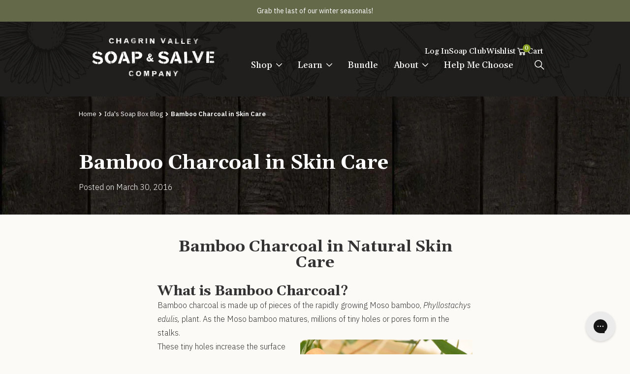

--- FILE ---
content_type: text/html; charset=utf-8
request_url: https://www.chagrinvalleysoapandsalve.com/blogs/idas-soap-box-blog/bamboo-charcoal-in-skin-care
body_size: 50744
content:
<!doctype html>
<html class="no-js" lang="en">
  <head>
    <script src="https://cdn-widgetsrepository.yotpo.com/v1/loader/NywjV0watsrSmhyqQn6ZFw" async></script>
    <meta charset="utf-8">
    <meta http-equiv="X-UA-Compatible" content="IE=edge">
    <meta name="viewport" content="width=device-width,initial-scale=1,minimum-scale=1">
    <meta name="theme-color" content="">
    <meta name="facebook-domain-verification" content="8extye42frwi0vpej8y951ycozxb5q" />
    <link rel="canonical" href="https://www.chagrinvalleysoapandsalve.com/blogs/idas-soap-box-blog/bamboo-charcoal-in-skin-care">
    <link
      rel="preconnect"
      href="https://cdn.shopify.com"
      crossorigin>
    <link rel="preconnect" href="https://fonts.googleapis.com">
    <link
    rel="preconnect"
      href="https://fonts.gstatic.com"
      crossorigin>
    
    <link href="https://fonts.googleapis.com/css2?family=Gelasio:ital,wght@0,400;0,500;0,600;0,700;1,400;1,500;1,600;1,700&family=IBM+Plex+Sans:ital,wght@0,100;0,200;0,300;0,400;0,500;0,600;0,700;1,100;1,200;1,300;1,400;1,500;1,600;1,700&family=Open+Sans:ital,wght@0,300;0,400;0,500;0,600;0,700;0,800;1,300;1,400;1,500;1,600;1,700;1,800&&family=Sevillana&display=swap" rel="stylesheet">
    
<link
        rel="icon"
        type="image/png"
        href="//www.chagrinvalleysoapandsalve.com/cdn/shop/files/cvss-logo-circledark1_2x_3ed46436-32e0-4119-a3ae-bc9a4d85135f.png?crop=center&height=32&v=1755288719&width=32"><title>
      Bamboo Charcoal in Skin Care

        &ndash; Chagrin Valley Soap &amp; Salve</title>

    
      <meta name="description" content="Sustainable bamboo charcoal has become a key ingredient in many skin care products because of its natural ability to draw out dirt and debris from deep inside pores which helps large pores appear smaller.">
    

    

<meta property="og:site_name" content="Chagrin Valley Soap &amp; Salve">
<meta property="og:url" content="https://www.chagrinvalleysoapandsalve.com/blogs/idas-soap-box-blog/bamboo-charcoal-in-skin-care">
<meta property="og:title" content="Bamboo Charcoal in Skin Care">
<meta property="og:type" content="article">
<meta property="og:description" content="Sustainable bamboo charcoal has become a key ingredient in many skin care products because of its natural ability to draw out dirt and debris from deep inside pores which helps large pores appear smaller."><meta property="og:image" content="http://www.chagrinvalleysoapandsalve.com/cdn/shop/articles/Stock-Bamboo-Charcoal-Skin-Care2_b62f5f5e-0f4c-49c2-b46b-e083bd97d638.jpg?v=1766675664">
  <meta property="og:image:secure_url" content="https://www.chagrinvalleysoapandsalve.com/cdn/shop/articles/Stock-Bamboo-Charcoal-Skin-Care2_b62f5f5e-0f4c-49c2-b46b-e083bd97d638.jpg?v=1766675664">
  <meta property="og:image:width" content="1080">
  <meta property="og:image:height" content="1080"><meta name="twitter:site" content="@ChagrinSoap"><meta name="twitter:card" content="summary_large_image">
<meta name="twitter:title" content="Bamboo Charcoal in Skin Care">
<meta name="twitter:description" content="Sustainable bamboo charcoal has become a key ingredient in many skin care products because of its natural ability to draw out dirt and debris from deep inside pores which helps large pores appear smaller.">


    

    <link rel="stylesheet" href="https://cdn.jsdelivr.net/npm/@fancyapps/ui@5/dist/fancybox/fancybox.css" />
    <script src="https://cdn.jsdelivr.net/npm/@fancyapps/ui@5/dist/fancybox/fancybox.umd.js"></script>

    <!-- Start VWO Async SmartCode -->
    <link rel="preconnect" href="https://dev.visualwebsiteoptimizer.com" />
    <script type='text/javascript' id='vwoCode'>
    window._vwo_code || (function() {
    var account_id=796672,
    version=2.0,
    settings_tolerance=2000,
    hide_element='body',
    hide_element_style = 'opacity:0 !important;filter:alpha(opacity=0) !important;background:none !important',
    /* DO NOT EDIT BELOW THIS LINE */
    f=false,w=window,d=document,v=d.querySelector('#vwoCode'),cK='_vwo_'+account_id+'_settings',cc={};try{var c=JSON.parse(localStorage.getItem('_vwo_'+account_id+'_config'));cc=c&&typeof c==='object'?c:{}}catch(e){}var stT=cc.stT==='session'?w.sessionStorage:w.localStorage;code={use_existing_jquery:function(){return typeof use_existing_jquery!=='undefined'?use_existing_jquery:undefined},library_tolerance:function(){return typeof library_tolerance!=='undefined'?library_tolerance:undefined},settings_tolerance:function(){return cc.sT||settings_tolerance},hide_element_style:function(){return'{'+(cc.hES||hide_element_style)+'}'},hide_element:function(){return typeof cc.hE==='string'?cc.hE:hide_element},getVersion:function(){return version},finish:function(){if(!f){f=true;var e=d.getElementById('_vis_opt_path_hides');if(e)e.parentNode.removeChild(e)}},finished:function(){return f},load:function(e){var t=this.getSettings(),n=d.createElement('script'),i=this;if(t){n.textContent=t;d.getElementsByTagName('head')[0].appendChild(n);if(!w.VWO||VWO.caE){stT.removeItem(cK);i.load(e)}}else{n.fetchPriority='high';n.src=e;n.type='text/javascript';n.onerror=function(){_vwo_code.finish()};d.getElementsByTagName('head')[0].appendChild(n)}},getSettings:function(){try{var e=stT.getItem(cK);if(!e){return}e=JSON.parse(e);if(Date.now()>e.e){stT.removeItem(cK);return}return e.s}catch(e){return}},init:function(){if(d.URL.indexOf('__vwo_disable__')>-1)return;var e=this.settings_tolerance();w._vwo_settings_timer=setTimeout(function(){_vwo_code.finish();stT.removeItem(cK)},e);var t=d.currentScript,n=d.createElement('style'),i=this.hide_element(),r=t&&!t.async&&i?i+this.hide_element_style():'',c=d.getElementsByTagName('head')[0];n.setAttribute('id','_vis_opt_path_hides');v&&n.setAttribute('nonce',v.nonce);n.setAttribute('type','text/css');if(n.styleSheet)n.styleSheet.cssText=r;else n.appendChild(d.createTextNode(r));c.appendChild(n);this.load('https://dev.visualwebsiteoptimizer.com/j.php?a='+account_id+'&u='+encodeURIComponent(d.URL)+'&vn='+version)}};w._vwo_code=code;code.init();})();
    </script>
    <!-- End VWO Async SmartCode -->

    <script src="//www.chagrinvalleysoapandsalve.com/cdn/shop/t/14/assets/constants.js?v=58251544750838685771731515409" defer="defer"></script>
    <script src="//www.chagrinvalleysoapandsalve.com/cdn/shop/t/14/assets/pubsub.js?v=158357773527763999511731515409" defer="defer"></script>
    <script src="//www.chagrinvalleysoapandsalve.com/cdn/shop/t/14/assets/main.js?v=70160757667349411721760382589" defer="defer"></script>
    <script src="//www.chagrinvalleysoapandsalve.com/cdn/shop/t/14/assets/global.js?v=89013749493067115861764108004" defer="defer"></script>
    <script>window.performance && window.performance.mark && window.performance.mark('shopify.content_for_header.start');</script><meta name="google-site-verification" content="whKUIskHW1tQ307AGauzaQoaxIWhiVy0qIMonA1-nC8">
<meta name="google-site-verification" content="tWNv4bsrc9gRKh8b462nEVUaKztz2Wb8KNkyxnb2pww">
<meta name="google-site-verification" content="ly-cuSZC4bJaCn_7BORmjEcZAYVbQxDGqd7YDqyy_C8">
<meta name="google-site-verification" content="whKUIskHW1tQ307AGauzaQoaxIWhiVy0qIMonA1-nC8">
<meta name="facebook-domain-verification" content="cqpdv4y8q0zdov9bbl3bvt2ma51i7w">
<meta id="shopify-digital-wallet" name="shopify-digital-wallet" content="/21576253/digital_wallets/dialog">
<meta name="shopify-checkout-api-token" content="ae819c4988198b59bc36ce3de5e055d1">
<meta id="in-context-paypal-metadata" data-shop-id="21576253" data-venmo-supported="false" data-environment="production" data-locale="en_US" data-paypal-v4="true" data-currency="USD">
<link rel="alternate" type="application/atom+xml" title="Feed" href="/blogs/idas-soap-box-blog.atom" />
<link rel="alternate" hreflang="x-default" href="https://www.chagrinvalleysoapandsalve.com/blogs/idas-soap-box-blog/bamboo-charcoal-in-skin-care">
<link rel="alternate" hreflang="en-US" href="https://www.chagrinvalleysoapandsalve.com/blogs/idas-soap-box-blog/bamboo-charcoal-in-skin-care">
<link rel="alternate" hreflang="es-US" href="https://www.chagrinvalleysoapandsalve.com/es/blogs/idas-soap-box-blog/bamboo-charcoal-in-skin-care">
<link rel="alternate" hreflang="de-US" href="https://www.chagrinvalleysoapandsalve.com/de/blogs/idas-soap-box-blog/bamboo-charcoal-in-skin-care">
<script async="async" src="/checkouts/internal/preloads.js?locale=en-US"></script>
<link rel="preconnect" href="https://shop.app" crossorigin="anonymous">
<script async="async" src="https://shop.app/checkouts/internal/preloads.js?locale=en-US&shop_id=21576253" crossorigin="anonymous"></script>
<script id="apple-pay-shop-capabilities" type="application/json">{"shopId":21576253,"countryCode":"US","currencyCode":"USD","merchantCapabilities":["supports3DS"],"merchantId":"gid:\/\/shopify\/Shop\/21576253","merchantName":"Chagrin Valley Soap \u0026 Salve","requiredBillingContactFields":["postalAddress","email","phone"],"requiredShippingContactFields":["postalAddress","email","phone"],"shippingType":"shipping","supportedNetworks":["visa","masterCard","amex","discover","elo","jcb"],"total":{"type":"pending","label":"Chagrin Valley Soap \u0026 Salve","amount":"1.00"},"shopifyPaymentsEnabled":true,"supportsSubscriptions":true}</script>
<script id="shopify-features" type="application/json">{"accessToken":"ae819c4988198b59bc36ce3de5e055d1","betas":["rich-media-storefront-analytics"],"domain":"www.chagrinvalleysoapandsalve.com","predictiveSearch":true,"shopId":21576253,"locale":"en"}</script>
<script>var Shopify = Shopify || {};
Shopify.shop = "chagrinvalleysoapandsalve.myshopify.com";
Shopify.locale = "en";
Shopify.currency = {"active":"USD","rate":"1.0"};
Shopify.country = "US";
Shopify.theme = {"name":"shopify-cvss\/main","id":124013936713,"schema_name":"Dawn","schema_version":"5.0.0","theme_store_id":null,"role":"main"};
Shopify.theme.handle = "null";
Shopify.theme.style = {"id":null,"handle":null};
Shopify.cdnHost = "www.chagrinvalleysoapandsalve.com/cdn";
Shopify.routes = Shopify.routes || {};
Shopify.routes.root = "/";</script>
<script type="module">!function(o){(o.Shopify=o.Shopify||{}).modules=!0}(window);</script>
<script>!function(o){function n(){var o=[];function n(){o.push(Array.prototype.slice.apply(arguments))}return n.q=o,n}var t=o.Shopify=o.Shopify||{};t.loadFeatures=n(),t.autoloadFeatures=n()}(window);</script>
<script>
  window.ShopifyPay = window.ShopifyPay || {};
  window.ShopifyPay.apiHost = "shop.app\/pay";
  window.ShopifyPay.redirectState = null;
</script>
<script id="shop-js-analytics" type="application/json">{"pageType":"article"}</script>
<script defer="defer" async type="module" src="//www.chagrinvalleysoapandsalve.com/cdn/shopifycloud/shop-js/modules/v2/client.init-shop-cart-sync_BN7fPSNr.en.esm.js"></script>
<script defer="defer" async type="module" src="//www.chagrinvalleysoapandsalve.com/cdn/shopifycloud/shop-js/modules/v2/chunk.common_Cbph3Kss.esm.js"></script>
<script defer="defer" async type="module" src="//www.chagrinvalleysoapandsalve.com/cdn/shopifycloud/shop-js/modules/v2/chunk.modal_DKumMAJ1.esm.js"></script>
<script type="module">
  await import("//www.chagrinvalleysoapandsalve.com/cdn/shopifycloud/shop-js/modules/v2/client.init-shop-cart-sync_BN7fPSNr.en.esm.js");
await import("//www.chagrinvalleysoapandsalve.com/cdn/shopifycloud/shop-js/modules/v2/chunk.common_Cbph3Kss.esm.js");
await import("//www.chagrinvalleysoapandsalve.com/cdn/shopifycloud/shop-js/modules/v2/chunk.modal_DKumMAJ1.esm.js");

  window.Shopify.SignInWithShop?.initShopCartSync?.({"fedCMEnabled":true,"windoidEnabled":true});

</script>
<script>
  window.Shopify = window.Shopify || {};
  if (!window.Shopify.featureAssets) window.Shopify.featureAssets = {};
  window.Shopify.featureAssets['shop-js'] = {"shop-cart-sync":["modules/v2/client.shop-cart-sync_CJVUk8Jm.en.esm.js","modules/v2/chunk.common_Cbph3Kss.esm.js","modules/v2/chunk.modal_DKumMAJ1.esm.js"],"init-fed-cm":["modules/v2/client.init-fed-cm_7Fvt41F4.en.esm.js","modules/v2/chunk.common_Cbph3Kss.esm.js","modules/v2/chunk.modal_DKumMAJ1.esm.js"],"init-shop-email-lookup-coordinator":["modules/v2/client.init-shop-email-lookup-coordinator_Cc088_bR.en.esm.js","modules/v2/chunk.common_Cbph3Kss.esm.js","modules/v2/chunk.modal_DKumMAJ1.esm.js"],"init-windoid":["modules/v2/client.init-windoid_hPopwJRj.en.esm.js","modules/v2/chunk.common_Cbph3Kss.esm.js","modules/v2/chunk.modal_DKumMAJ1.esm.js"],"shop-button":["modules/v2/client.shop-button_B0jaPSNF.en.esm.js","modules/v2/chunk.common_Cbph3Kss.esm.js","modules/v2/chunk.modal_DKumMAJ1.esm.js"],"shop-cash-offers":["modules/v2/client.shop-cash-offers_DPIskqss.en.esm.js","modules/v2/chunk.common_Cbph3Kss.esm.js","modules/v2/chunk.modal_DKumMAJ1.esm.js"],"shop-toast-manager":["modules/v2/client.shop-toast-manager_CK7RT69O.en.esm.js","modules/v2/chunk.common_Cbph3Kss.esm.js","modules/v2/chunk.modal_DKumMAJ1.esm.js"],"init-shop-cart-sync":["modules/v2/client.init-shop-cart-sync_BN7fPSNr.en.esm.js","modules/v2/chunk.common_Cbph3Kss.esm.js","modules/v2/chunk.modal_DKumMAJ1.esm.js"],"init-customer-accounts-sign-up":["modules/v2/client.init-customer-accounts-sign-up_CfPf4CXf.en.esm.js","modules/v2/client.shop-login-button_DeIztwXF.en.esm.js","modules/v2/chunk.common_Cbph3Kss.esm.js","modules/v2/chunk.modal_DKumMAJ1.esm.js"],"pay-button":["modules/v2/client.pay-button_CgIwFSYN.en.esm.js","modules/v2/chunk.common_Cbph3Kss.esm.js","modules/v2/chunk.modal_DKumMAJ1.esm.js"],"init-customer-accounts":["modules/v2/client.init-customer-accounts_DQ3x16JI.en.esm.js","modules/v2/client.shop-login-button_DeIztwXF.en.esm.js","modules/v2/chunk.common_Cbph3Kss.esm.js","modules/v2/chunk.modal_DKumMAJ1.esm.js"],"avatar":["modules/v2/client.avatar_BTnouDA3.en.esm.js"],"init-shop-for-new-customer-accounts":["modules/v2/client.init-shop-for-new-customer-accounts_CsZy_esa.en.esm.js","modules/v2/client.shop-login-button_DeIztwXF.en.esm.js","modules/v2/chunk.common_Cbph3Kss.esm.js","modules/v2/chunk.modal_DKumMAJ1.esm.js"],"shop-follow-button":["modules/v2/client.shop-follow-button_BRMJjgGd.en.esm.js","modules/v2/chunk.common_Cbph3Kss.esm.js","modules/v2/chunk.modal_DKumMAJ1.esm.js"],"checkout-modal":["modules/v2/client.checkout-modal_B9Drz_yf.en.esm.js","modules/v2/chunk.common_Cbph3Kss.esm.js","modules/v2/chunk.modal_DKumMAJ1.esm.js"],"shop-login-button":["modules/v2/client.shop-login-button_DeIztwXF.en.esm.js","modules/v2/chunk.common_Cbph3Kss.esm.js","modules/v2/chunk.modal_DKumMAJ1.esm.js"],"lead-capture":["modules/v2/client.lead-capture_DXYzFM3R.en.esm.js","modules/v2/chunk.common_Cbph3Kss.esm.js","modules/v2/chunk.modal_DKumMAJ1.esm.js"],"shop-login":["modules/v2/client.shop-login_CA5pJqmO.en.esm.js","modules/v2/chunk.common_Cbph3Kss.esm.js","modules/v2/chunk.modal_DKumMAJ1.esm.js"],"payment-terms":["modules/v2/client.payment-terms_BxzfvcZJ.en.esm.js","modules/v2/chunk.common_Cbph3Kss.esm.js","modules/v2/chunk.modal_DKumMAJ1.esm.js"]};
</script>
<script>(function() {
  var isLoaded = false;
  function asyncLoad() {
    if (isLoaded) return;
    isLoaded = true;
    var urls = ["https:\/\/chimpstatic.com\/mcjs-connected\/js\/users\/07d21b7be8aa9758ebacd1145\/f14449099954a5d2b5b8a8cd9.js?shop=chagrinvalleysoapandsalve.myshopify.com","https:\/\/cdn.jsdelivr.net\/gh\/apphq\/slidecart-dist@master\/slidecarthq-forward.js?4\u0026shop=chagrinvalleysoapandsalve.myshopify.com","https:\/\/reorder-master.hulkapps.com\/reorderjs\/re-order.js?1668609959\u0026shop=chagrinvalleysoapandsalve.myshopify.com","https:\/\/static.rechargecdn.com\/assets\/js\/widget.min.js?shop=chagrinvalleysoapandsalve.myshopify.com","https:\/\/platform-api.sharethis.com\/js\/sharethis.js?shop=chagrinvalleysoapandsalve.myshopify.com#property=63749ef96fa502001965e86c\u0026product=inline-share-buttons\u0026source=inline-share-buttons-shopify\u0026ver=1749569299","https:\/\/cdn-loyalty.yotpo.com\/loader\/NywjV0watsrSmhyqQn6ZFw.js?shop=chagrinvalleysoapandsalve.myshopify.com","https:\/\/config.gorgias.chat\/bundle-loader\/01GYCC6WW8Y9HM5A888H58805F?source=shopify1click\u0026shop=chagrinvalleysoapandsalve.myshopify.com","https:\/\/gifts.good-apps.co\/storage\/js\/good_free_gift-chagrinvalleysoapandsalve.myshopify.com.js?ver=51\u0026shop=chagrinvalleysoapandsalve.myshopify.com","https:\/\/dr4qe3ddw9y32.cloudfront.net\/awin-shopify-integration-code.js?aid=120447\u0026v=shopifyApp_5.2.3\u0026ts=1761068050804\u0026shop=chagrinvalleysoapandsalve.myshopify.com","https:\/\/cdn.zigpoll.com\/zigpoll-shopify-embed.js?accountId=67db1f4f85a27d3226fcd12d\u0026shop=chagrinvalleysoapandsalve.myshopify.com","https:\/\/public.9gtb.com\/loader.js?g_cvt_id=020e854f-0913-47fe-87cf-375476634ca6\u0026shop=chagrinvalleysoapandsalve.myshopify.com"];
    for (var i = 0; i < urls.length; i++) {
      var s = document.createElement('script');
      s.type = 'text/javascript';
      s.async = true;
      s.src = urls[i];
      var x = document.getElementsByTagName('script')[0];
      x.parentNode.insertBefore(s, x);
    }
  };
  if(window.attachEvent) {
    window.attachEvent('onload', asyncLoad);
  } else {
    window.addEventListener('load', asyncLoad, false);
  }
})();</script>
<script id="__st">var __st={"a":21576253,"offset":-18000,"reqid":"d785a144-6f08-41c2-ab19-2eaefc1cd458-1769815413","pageurl":"www.chagrinvalleysoapandsalve.com\/blogs\/idas-soap-box-blog\/bamboo-charcoal-in-skin-care","s":"articles-557204963401","u":"96ef572068ee","p":"article","rtyp":"article","rid":557204963401};</script>
<script>window.ShopifyPaypalV4VisibilityTracking = true;</script>
<script id="captcha-bootstrap">!function(){'use strict';const t='contact',e='account',n='new_comment',o=[[t,t],['blogs',n],['comments',n],[t,'customer']],c=[[e,'customer_login'],[e,'guest_login'],[e,'recover_customer_password'],[e,'create_customer']],r=t=>t.map((([t,e])=>`form[action*='/${t}']:not([data-nocaptcha='true']) input[name='form_type'][value='${e}']`)).join(','),a=t=>()=>t?[...document.querySelectorAll(t)].map((t=>t.form)):[];function s(){const t=[...o],e=r(t);return a(e)}const i='password',u='form_key',d=['recaptcha-v3-token','g-recaptcha-response','h-captcha-response',i],f=()=>{try{return window.sessionStorage}catch{return}},m='__shopify_v',_=t=>t.elements[u];function p(t,e,n=!1){try{const o=window.sessionStorage,c=JSON.parse(o.getItem(e)),{data:r}=function(t){const{data:e,action:n}=t;return t[m]||n?{data:e,action:n}:{data:t,action:n}}(c);for(const[e,n]of Object.entries(r))t.elements[e]&&(t.elements[e].value=n);n&&o.removeItem(e)}catch(o){console.error('form repopulation failed',{error:o})}}const l='form_type',E='cptcha';function T(t){t.dataset[E]=!0}const w=window,h=w.document,L='Shopify',v='ce_forms',y='captcha';let A=!1;((t,e)=>{const n=(g='f06e6c50-85a8-45c8-87d0-21a2b65856fe',I='https://cdn.shopify.com/shopifycloud/storefront-forms-hcaptcha/ce_storefront_forms_captcha_hcaptcha.v1.5.2.iife.js',D={infoText:'Protected by hCaptcha',privacyText:'Privacy',termsText:'Terms'},(t,e,n)=>{const o=w[L][v],c=o.bindForm;if(c)return c(t,g,e,D).then(n);var r;o.q.push([[t,g,e,D],n]),r=I,A||(h.body.append(Object.assign(h.createElement('script'),{id:'captcha-provider',async:!0,src:r})),A=!0)});var g,I,D;w[L]=w[L]||{},w[L][v]=w[L][v]||{},w[L][v].q=[],w[L][y]=w[L][y]||{},w[L][y].protect=function(t,e){n(t,void 0,e),T(t)},Object.freeze(w[L][y]),function(t,e,n,w,h,L){const[v,y,A,g]=function(t,e,n){const i=e?o:[],u=t?c:[],d=[...i,...u],f=r(d),m=r(i),_=r(d.filter((([t,e])=>n.includes(e))));return[a(f),a(m),a(_),s()]}(w,h,L),I=t=>{const e=t.target;return e instanceof HTMLFormElement?e:e&&e.form},D=t=>v().includes(t);t.addEventListener('submit',(t=>{const e=I(t);if(!e)return;const n=D(e)&&!e.dataset.hcaptchaBound&&!e.dataset.recaptchaBound,o=_(e),c=g().includes(e)&&(!o||!o.value);(n||c)&&t.preventDefault(),c&&!n&&(function(t){try{if(!f())return;!function(t){const e=f();if(!e)return;const n=_(t);if(!n)return;const o=n.value;o&&e.removeItem(o)}(t);const e=Array.from(Array(32),(()=>Math.random().toString(36)[2])).join('');!function(t,e){_(t)||t.append(Object.assign(document.createElement('input'),{type:'hidden',name:u})),t.elements[u].value=e}(t,e),function(t,e){const n=f();if(!n)return;const o=[...t.querySelectorAll(`input[type='${i}']`)].map((({name:t})=>t)),c=[...d,...o],r={};for(const[a,s]of new FormData(t).entries())c.includes(a)||(r[a]=s);n.setItem(e,JSON.stringify({[m]:1,action:t.action,data:r}))}(t,e)}catch(e){console.error('failed to persist form',e)}}(e),e.submit())}));const S=(t,e)=>{t&&!t.dataset[E]&&(n(t,e.some((e=>e===t))),T(t))};for(const o of['focusin','change'])t.addEventListener(o,(t=>{const e=I(t);D(e)&&S(e,y())}));const B=e.get('form_key'),M=e.get(l),P=B&&M;t.addEventListener('DOMContentLoaded',(()=>{const t=y();if(P)for(const e of t)e.elements[l].value===M&&p(e,B);[...new Set([...A(),...v().filter((t=>'true'===t.dataset.shopifyCaptcha))])].forEach((e=>S(e,t)))}))}(h,new URLSearchParams(w.location.search),n,t,e,['guest_login'])})(!0,!0)}();</script>
<script integrity="sha256-4kQ18oKyAcykRKYeNunJcIwy7WH5gtpwJnB7kiuLZ1E=" data-source-attribution="shopify.loadfeatures" defer="defer" src="//www.chagrinvalleysoapandsalve.com/cdn/shopifycloud/storefront/assets/storefront/load_feature-a0a9edcb.js" crossorigin="anonymous"></script>
<script crossorigin="anonymous" defer="defer" src="//www.chagrinvalleysoapandsalve.com/cdn/shopifycloud/storefront/assets/shopify_pay/storefront-65b4c6d7.js?v=20250812"></script>
<script data-source-attribution="shopify.dynamic_checkout.dynamic.init">var Shopify=Shopify||{};Shopify.PaymentButton=Shopify.PaymentButton||{isStorefrontPortableWallets:!0,init:function(){window.Shopify.PaymentButton.init=function(){};var t=document.createElement("script");t.src="https://www.chagrinvalleysoapandsalve.com/cdn/shopifycloud/portable-wallets/latest/portable-wallets.en.js",t.type="module",document.head.appendChild(t)}};
</script>
<script data-source-attribution="shopify.dynamic_checkout.buyer_consent">
  function portableWalletsHideBuyerConsent(e){var t=document.getElementById("shopify-buyer-consent"),n=document.getElementById("shopify-subscription-policy-button");t&&n&&(t.classList.add("hidden"),t.setAttribute("aria-hidden","true"),n.removeEventListener("click",e))}function portableWalletsShowBuyerConsent(e){var t=document.getElementById("shopify-buyer-consent"),n=document.getElementById("shopify-subscription-policy-button");t&&n&&(t.classList.remove("hidden"),t.removeAttribute("aria-hidden"),n.addEventListener("click",e))}window.Shopify?.PaymentButton&&(window.Shopify.PaymentButton.hideBuyerConsent=portableWalletsHideBuyerConsent,window.Shopify.PaymentButton.showBuyerConsent=portableWalletsShowBuyerConsent);
</script>
<script data-source-attribution="shopify.dynamic_checkout.cart.bootstrap">document.addEventListener("DOMContentLoaded",(function(){function t(){return document.querySelector("shopify-accelerated-checkout-cart, shopify-accelerated-checkout")}if(t())Shopify.PaymentButton.init();else{new MutationObserver((function(e,n){t()&&(Shopify.PaymentButton.init(),n.disconnect())})).observe(document.body,{childList:!0,subtree:!0})}}));
</script>
<link id="shopify-accelerated-checkout-styles" rel="stylesheet" media="screen" href="https://www.chagrinvalleysoapandsalve.com/cdn/shopifycloud/portable-wallets/latest/accelerated-checkout-backwards-compat.css" crossorigin="anonymous">
<style id="shopify-accelerated-checkout-cart">
        #shopify-buyer-consent {
  margin-top: 1em;
  display: inline-block;
  width: 100%;
}

#shopify-buyer-consent.hidden {
  display: none;
}

#shopify-subscription-policy-button {
  background: none;
  border: none;
  padding: 0;
  text-decoration: underline;
  font-size: inherit;
  cursor: pointer;
}

#shopify-subscription-policy-button::before {
  box-shadow: none;
}

      </style>
<script id="sections-script" data-sections="header" defer="defer" src="//www.chagrinvalleysoapandsalve.com/cdn/shop/t/14/compiled_assets/scripts.js?v=121974"></script>
<script>window.performance && window.performance.mark && window.performance.mark('shopify.content_for_header.end');</script>

    <style data-shopify>:root
    {
      --font-body-family: 'IBM Plex Sans', sans-serif;
      --font-body-style: 
      ;
      --font-body-weight: 
      ;
      --font-body-weight-bold: 300
      ;

      --font-heading-family: 'Gelasio', serif;
      --font-heading-style: 
      ;
      --font-heading-weight: 
      ;

      --font-body-scale: 1.0
      ;
      --font-heading-scale: 1.0
      ;

      /* Custom Colors*/
      --color-primary: 
      
      
      ;
      --color-secondary: 
      
      
      ;
      --color-primary-hover: 
      
      
      ;
      --color-ui-background-light: 
      
      
      ;

      --payment-terms-background-color: #ffffff
      ;

      --gradient-base-background-1: 
        #ffffff
      ;
      --gradient-base-background-2: 
        #f3f3f3
      ;
      --gradient-base-accent-1: 
        #121212
      ;
      --gradient-base-accent-2: 
        #334fb4
      ;

      --media-padding: 
      px;
      --media-border-opacity: 0.05
      ;
      --media-border-width: 1
      px;
      --media-radius: 0
      px;
      --media-shadow-opacity: 0.0
      ;
      --media-shadow-horizontal-offset: 0
      px;
      --media-shadow-vertical-offset: 4
      px;
      --media-shadow-blur-radius: 5
      px;

      --page-width: 120
      rem;
      --page-width-margin: 
        0rem;

      --card-image-padding: 0.0
      rem;
      --card-corner-radius: 0.0
      rem;
      --card-text-alignment: left
      ;
      --card-border-width: 0.0
      rem;
      --card-border-opacity: 0.1
      ;
      --card-shadow-opacity: 0.0
      ;
      --card-shadow-horizontal-offset: 0.0
      rem;
      --card-shadow-vertical-offset: 0.4
      rem;
      --card-shadow-blur-radius: 0.5
      rem;

      --badge-corner-radius: 4.0
      rem;

      --popup-border-width: 1
      px;
      --popup-border-opacity: 0.1
      ;
      --popup-corner-radius: 0
      px;
      --popup-shadow-opacity: 0.0
      ;
      --popup-shadow-horizontal-offset: 0
      px;
      --popup-shadow-vertical-offset: 4
      px;
      --popup-shadow-blur-radius: 5
      px;

      --drawer-border-width: 1
      px;
      --drawer-border-opacity: 0.1
      ;
      --drawer-shadow-opacity: 0.0
      ;
      --drawer-shadow-horizontal-offset: 0
      px;
      --drawer-shadow-vertical-offset: 4
      px;
      --drawer-shadow-blur-radius: 5
      px;

      --spacing-sections-desktop: 0
      px;
      --spacing-sections-mobile: 
        0
      px;

      --grid-desktop-vertical-spacing: 8
      px;
      --grid-desktop-horizontal-spacing: 8
      px;
      --grid-mobile-vertical-spacing: 4
      px;
      --grid-mobile-horizontal-spacing: 4
      px;

      --text-boxes-border-opacity: 0.1
      ;
      --text-boxes-border-width: 0
      px;
      --text-boxes-radius: 0
      px;
      --text-boxes-shadow-opacity: 0.0
      ;
      --text-boxes-shadow-horizontal-offset: 0
      px;
      --text-boxes-shadow-vertical-offset: 4
      px;
      --text-boxes-shadow-blur-radius: 5
      px;

      --buttons-radius: 0
      px;
      --buttons-radius-outset: 
        0px;
      --buttons-border-width: 
        1
      px;
      --buttons-border-opacity: 1.0
      ;
      --buttons-shadow-opacity: 0.0
      ;
      --buttons-shadow-horizontal-offset: 0
      px;
      --buttons-shadow-vertical-offset: 4
      px;
      --buttons-shadow-blur-radius: 5
      px;
      --buttons-border-offset: 
        0px;

      --inputs-radius: 0
      px;
      --inputs-border-width: 1
      px;
      --inputs-border-opacity: 0.55
      ;
      --inputs-shadow-opacity: 0.0
      ;
      --inputs-shadow-horizontal-offset: 0
      px;
      --inputs-margin-offset: 
        0px;
      --inputs-shadow-vertical-offset: 4
      px;
      --inputs-shadow-blur-radius: 5
      px;
      --inputs-radius-outset: 
        0px;

      --variant-pills-radius: 40
      px;
      --variant-pills-border-width: 1
      px;
      --variant-pills-border-opacity: 0.55
      ;
      --variant-pills-shadow-opacity: 0.0
      ;
      --variant-pills-shadow-horizontal-offset: 0
      px;
      --variant-pills-shadow-vertical-offset: 4
      px;
      --variant-pills-shadow-blur-radius: 5
      px;
    }
  </style>
  
  <link href="//www.chagrinvalleysoapandsalve.com/cdn/shop/t/14/assets/main.css?v=20081899183938615131764108004" rel="stylesheet" type="text/css" media="all" />
<link
      rel="stylesheet"
      href="//www.chagrinvalleysoapandsalve.com/cdn/shop/t/14/assets/component-predictive-search.css?v=137878330998507631751722437009"
      media="print"
      onload="this.media='all'"><script>
    document.documentElement.className = document.documentElement.className.replace('no-js', 'js');
    if (Shopify.designMode) {
      document.documentElement.classList.add('shopify-design-mode');
    }
  </script>

  
  <link href="//www.chagrinvalleysoapandsalve.com/cdn/shop/t/14/assets/wishlist.scss.css?v=4351189904406968201666709116" rel="stylesheet" type="text/css" media="all" />
  
  <script src="//www.chagrinvalleysoapandsalve.com/cdn/shop/t/14/assets/wishlist-core.js?v=69709003996317840201719519802" type="text/javascript"></script>
  
  
<link href='https://fonts.googleapis.com/css?family=Lato:300,400,700,900|Manjari:400,700|Nunito:300,400,600,700,800|Roboto:300,400,500,700,900&display=swap' rel='stylesheet'>
                                   <link rel='stylesheet' href='https://reorder-master.hulkapps.com/css/re-order.css?v=2022-11-01 16:58:10'>


<style>
  /* Only hide when this specific item is the only item in cart */
  .slidecarthq:has(.items > .item:only-child[data-line-item-id="41825364574281"]) .free-gifts,
  .slidecarthq:has(.items > .item:only-child[data-line-item-id="41825364574281"]) .rewards-post-unlock-text,
  .slidecarthq:has(.items > .item:only-child[data-line-item-id="41825364574281"]) .rewards-tiers-labels-item {
      display: none;
  }
</style>

<link href="//www.chagrinvalleysoapandsalve.com/cdn/shop/t/14/assets/pattern-canvas.css?v=64446878229344191011744040368" rel="stylesheet" type="text/css" media="all" />
<script src="//www.chagrinvalleysoapandsalve.com/cdn/shop/t/14/assets/pattern-canvas.js?v=128622894566287780401744040368" type="text/javascript"></script>

<!-- BEGIN app block: shopify://apps/yotpo-product-reviews/blocks/settings/eb7dfd7d-db44-4334-bc49-c893b51b36cf -->


  <script type="text/javascript" src="https://cdn-widgetsrepository.yotpo.com/v1/loader/M0rXyQ7VqNSIHnYkal6A2G4Xk67Ggi9fG26rQKuA?languageCode=en" async></script>



  
<!-- END app block --><!-- BEGIN app block: shopify://apps/sami-b2b-lock/blocks/app-embed/8d86a3b4-97b3-44ab-adc1-ec01c5a89da9 -->
 


  <script>

    window.Samita = window.Samita || {}
    Samita.SamitaLocksAccessParams = Samita.SamitaLocksAccessParams || {}
    Samita.SamitaLocksAccessParams.settings =  {"general":{"price_atc":"button","effect_button":"ripple","lock_image_url":"https://cdn.shopify.com/shopifycloud/web/assets/v1/vite/client/en/assets/ineligible404Illustration-DJzlZ34NTBCz.svg","collectFeedback":true,"limit_collections":true,"placeholder_message":true,"placeholder_templateLock":true},"template":{"text_color":"#000","btn_bg_color":"#7396a2","bg_placeholder":"#f3f3f3","btn_text_color":"#ffffff","bg_notification":"#fff","input_box_shadow":"#ccc","plain_text_color":"#230d0d","color_placeholder":"#000","button_priceAtc_bg":"#5487a0","input_passcode_color":"#000","button_priceAtc_color":"#fff","input_passcode_background":"#ffffff"}};
    Samita.SamitaLocksAccessParams.locks =  [{"access":1,"id":38773,"resources_conditional":{"type":["customers"],"customer":{"logic":[[{"type":"tagged_with","value":"swell_vip_soap club"}]],"source":"rules","listManual":[]},"passcode":{"code":null,"message":null,"listCode":[]},"redirect":{"page":"/pages/aged-soap-gated","type":"page"},"secretLink":{"code":[],"links":[],"message":null,"resources":"products"}},"advanced":{"dataRange":{"active":false},"integrationForm":{"active":false,"shortcode":null},"formRequestAccess":{"active":false}},"resources_lock":{"url":null,"page":[],"type":"products","blogs":{"active":"blogs","selectedBlogs":[],"selectedArticles":[]},"exclude":{"url":[],"active":false},"setting":["all"],"hideList":true,"products":{"15375846670409":"products"},"PreviewLink":"chagrinvalleysoapandsalve.myshopify.com/products/aged-soap","collections":[],"grandAccess":{"time":1,"interval":"hour"},"limitProduct":"manual","allowHomePage":true},"status":1},{"access":1,"id":35901,"resources_conditional":{"ip":{"type":"whitelist","message":"This content is not available in your country","countries":[]},"type":["customers"],"customer":{"logic":[[{"type":"tagged_with","value":"swell_vip_soap club"}]],"source":"rules","listManual":[]},"passcode":{"code":null,"message":null,"listCode":[]},"redirect":{"page":"/pages/scrap-sack-gated-soap","type":"page","modal":{"title":"Restricted Page","button":"Go to login","buttonUrl":"/account/login","description":"You need to log in to access this page"}},"secretLink":{"code":[],"links":[],"message":null,"resources":"products"},"checkoutLock":{"error":{"default":{"message":"Sorry, this item can’t be purchased","allProduct":"All products in this store cannot be checked out","customerIsLogin":"Checkout is available for guests only","productTagEqual":"Product {{ title }} has a tag that prevents checkout","customerTagEqual":"Your account has a tag that prevents checkout","customerEmailEqual":"Your email is not eligible for checkout","customerIsNotLogin":"You need to log in before proceeding with checkout","customerPhoneEqual":"Your phone is not eligible for checkout","productTagNotEqual":"Products must have a specific tag to proceed with checkout","selectProductEqual":"Product {{ title }} cannot be checked out","customerTagNotEqual":"Your account needs a specific tag to proceed with checkout","customerEmailContains":"Your email contains characters that prevent checkout","customerEmailNotEqual":"Your email is not eligible for checkout","customerPhoneNotEqual":"Your phone is not eligible for checkout","selectProductNotEqual":"Only certain products are eligible for checkout"}},"operator":"and","conditions":[{"value":null,"where":"EQUALS","select":"ALL","values":[]}]}},"advanced":{"language":{"active":false,"languages":[]},"dateRange":{"active":true,"endDate":"2026-01-26T21:15:27Z","startDate":"2026-01-22T17:45:27.594Z"},"hideHeaderFooter":false,"formRequestAccess":{"form":"default","title":"Request access","action":"request access!","active":false,"message":"You do not have access right?","shortcode":null}},"resources_lock":{"url":[null],"page":[],"type":"products","blogs":{"active":"blogs","selectedBlogs":[],"selectedArticles":[]},"exclude":{"url":[],"active":false},"setting":["all"],"hideList":false,"products":{"106255122443":"products"},"variants":[],"PreviewLink":"https://chagrinvalleysoapandsalve.myshopify.com/products/soap-scrap-sacks","collections":[],"grandAccess":{"time":1,"interval":"hour"},"limitProduct":"manual","allowHomePage":true},"status":1},{"access":1,"id":34786,"resources_conditional":{"ip":{"type":"whitelist","message":"This content is not available in your country","countries":[]},"type":["customers"],"customer":{"logic":[[{"type":"tagged_with","value":"swell_vip_soap club"}]],"source":"rules","listManual":[]},"passcode":{"code":null,"message":null,"listCode":[]},"redirect":{"page":"/pages/scrap-sack-gated-shampoo","type":"page","modal":{"title":"Restricted Page","button":"Go to login","buttonUrl":"/account/login","description":"You need to log in to access this page"}},"secretLink":{"code":[],"links":[],"message":null,"resources":"products"},"checkoutLock":{"error":{"default":{"message":"Sorry, this item can’t be purchased","allProduct":"All products in this store cannot be checked out","customerIsLogin":"Checkout is available for guests only","productTagEqual":"Product {{ title }} has a tag that prevents checkout","customerTagEqual":"Your account has a tag that prevents checkout","customerEmailEqual":"Your email is not eligible for checkout","customerIsNotLogin":"You need to log in before proceeding with checkout","customerPhoneEqual":"Your phone is not eligible for checkout","productTagNotEqual":"Products must have a specific tag to proceed with checkout","selectProductEqual":"Product {{ title }} cannot be checked out","customerTagNotEqual":"Your account needs a specific tag to proceed with checkout","customerEmailContains":"Your email contains characters that prevent checkout","customerEmailNotEqual":"Your email is not eligible for checkout","customerPhoneNotEqual":"Your phone is not eligible for checkout","selectProductNotEqual":"Only certain products are eligible for checkout"}},"operator":"and","conditions":[{"value":null,"where":"EQUALS","select":"ALL","values":[]}]}},"advanced":{"language":{"active":false,"languages":[]},"dateRange":{"active":true,"endDate":"2026-01-26T21:15:39Z","startDate":"2026-01-23T02:00:39Z"},"hideHeaderFooter":false,"formRequestAccess":{"form":"default","title":"Request access","action":"request access!","active":false,"message":"You do not have access right?","shortcode":null}},"resources_lock":{"url":[null],"page":[],"type":"products","blogs":{"active":"blogs","selectedBlogs":[],"selectedArticles":[]},"exclude":{"url":[],"active":false},"setting":["all"],"hideList":false,"products":{"101813059595":"products"},"variants":[],"PreviewLink":"https://chagrinvalleysoapandsalve.myshopify.com/products/shampoo-scrap-sacks","collections":[],"grandAccess":{"time":1,"interval":"hour"},"limitProduct":"manual","allowHomePage":true},"status":1},{"access":1,"id":34782,"resources_conditional":{"ip":{"type":"whitelist","message":"This content is not available in your country","countries":[]},"type":["customers"],"customer":{"logic":[[{"type":"tagged_with","value":"swell_vip_soap club"}]],"source":"rules","listManual":[]},"passcode":{"code":null,"message":null,"listCode":[]},"redirect":{"page":"/pages/scrap-sack-gated-collection","type":"page","modal":{"title":"Restricted Page","button":"Go to login","buttonUrl":"/account/login","description":"You need to log in to access this page"}},"secretLink":{"code":[],"links":[],"message":null,"resources":"products"},"checkoutLock":{"error":{"default":{"message":"Sorry, this item can’t be purchased","allProduct":"All products in this store cannot be checked out","customerIsLogin":"Checkout is available for guests only","productTagEqual":"Product {{ title }} has a tag that prevents checkout","customerTagEqual":"Your account has a tag that prevents checkout","customerEmailEqual":"Your email is not eligible for checkout","customerIsNotLogin":"You need to log in before proceeding with checkout","customerPhoneEqual":"Your phone is not eligible for checkout","productTagNotEqual":"Products must have a specific tag to proceed with checkout","selectProductEqual":"Product {{ title }} cannot be checked out","customerTagNotEqual":"Your account needs a specific tag to proceed with checkout","customerEmailContains":"Your email contains characters that prevent checkout","customerEmailNotEqual":"Your email is not eligible for checkout","customerPhoneNotEqual":"Your phone is not eligible for checkout","selectProductNotEqual":"Only certain products are eligible for checkout"}},"operator":"and","conditions":[{"value":null,"where":"EQUALS","select":"ALL","values":[]}]}},"advanced":{"language":{"active":false,"languages":[]},"dateRange":{"active":true,"endDate":"2026-01-26T23:00:23Z","startDate":"2026-01-22T13:10:23Z"},"hideHeaderFooter":false,"formRequestAccess":{"form":"default","title":"Request access","action":"request access!","active":false,"message":"You do not have access right?","shortcode":null}},"resources_lock":{"url":["/collections/scrap-sacks"],"page":[],"type":"url","blogs":{"active":"blogs","selectedBlogs":[],"selectedArticles":[]},"exclude":{"url":[],"active":false},"setting":["all"],"hideList":true,"products":[],"variants":[],"PreviewLink":"https://chagrinvalleysoapandsalve.myshopify.com/collections/scrap-sacks","collections":{"658962546761":"collections"},"grandAccess":{"time":1,"interval":"hour"},"limitProduct":"manual","allowHomePage":true},"status":1}];
    Samita.SamitaLocksAccessParams.themeStoreId = Shopify.theme.theme_store_id;
    Samita.SamitaLocksAccessParams.ShopUrl = Shopify.shop;
    Samita.SamitaLocksAccessParams.features =  {"conditions_specific_products":-1,"isCreateAbleLock":true,"number_lock_to_add":-1,"login_to_view_products":true,"login_to_view_pages":true,"login_to_view_urls":true,"login_to_view_blogs":true,"login_to_view_collections":true,"login_to_view_whole_websites":true,"password_protect_pages_with_locks":true,"add_multiple_passcode":true,"secret_link_view_page":true,"exclude_specific_URLs":true,"login_view_price":true,"hide_product_and_collection":true,"hide_add_to_cart_price_and_btn":true,"redirect_to_any_page_url":true,"hide_price_on_gg_search":true,"select_blog_article_to_lock":true,"select_customer_for_lock":true,"exclude_product":true,"request_access":true,"integrateApp":true,"date_range":true,"country_restriction":true,"available_languages":true,"lock_variants":true,"checkout_lock":true};
    Samita.SamitaLocksAccessParams.themeInfo  = [{"id":160686795,"name":"CVS-v1","role":"unpublished","theme_store_id":796,"selected":false,"theme_name":"Debut","theme_version":"1.3.1"},{"id":44200329289,"name":"20190305 Shopify Account Page Redirects","role":"unpublished","theme_store_id":796,"selected":false,"theme_name":"Debut","theme_version":"1.3.1"},{"id":44751814729,"name":"20190726 Checkout Shipping Scripts","role":"unpublished","theme_store_id":796,"selected":false,"theme_name":"Debut","theme_version":"1.3.1"},{"id":120233492553,"name":"Copy of 20190305 Shopify Account Page Redirects","role":"unpublished","theme_store_id":796,"selected":false,"theme_name":"Debut","theme_version":"1.3.1"},{"id":124013936713,"name":"shopify-cvss/main","role":"main","theme_store_id":887,"selected":true,"theme_name":"Dawn","theme_version":"5.0.0"},{"id":124014362697,"name":"Copy of 20190305 Shopify Account Page Redirects","role":"unpublished","theme_store_id":796,"selected":false,"theme_name":"Debut","theme_version":"1.3.1"},{"id":126959681609,"name":"Copy of shopify-cvss/main","role":"unpublished","theme_store_id":887,"selected":false,"theme_name":"Dawn","theme_version":"5.0.0"},{"id":127109136457,"name":"Gift Card Recipient Form","role":"unpublished","theme_store_id":887,"selected":false,"theme_name":"Dawn","theme_version":"5.0.0"},{"id":127739723849,"name":"Copy of shopify-cvss/main","role":"unpublished","theme_store_id":887,"selected":false,"theme_name":"Dawn","theme_version":"5.0.0"},{"id":124142387273,"name":"long-snowflake-343","role":"unpublished","theme_store_id":null,"selected":false},{"id":124572631113,"name":"VF - Development - New Theme","role":"unpublished","theme_store_id":887,"selected":false,"theme_name":"Dawn","theme_version":"5.0.0"},{"id":128213024841,"name":"Copy of Gift Card Recipient Form","role":"unpublished","theme_store_id":887,"selected":false,"theme_name":"Dawn","theme_version":"5.0.0"},{"id":124615819337,"name":"shy-water-2134","role":"unpublished","theme_store_id":null,"selected":false},{"id":124707209289,"name":"ACF STORAGE THEME - DO NOT DELETE OR RENAME","role":"unpublished","theme_store_id":null,"selected":false},{"id":125158424649,"name":"Copy of 20190305 Shopify Account Page Redirects","role":"unpublished","theme_store_id":796,"selected":false,"theme_name":"Debut","theme_version":"1.3.1"},{"id":131738304585,"name":"shopify-cvss/main with Installments message","role":"unpublished","theme_store_id":887,"selected":false,"theme_name":"Dawn","theme_version":"5.0.0"},{"id":125819224137,"name":"shopify-cvss/develop","role":"unpublished","theme_store_id":887,"selected":false,"theme_name":"Dawn","theme_version":"5.0.0"},{"id":165212619,"name":"Debut","role":"unpublished","theme_store_id":796,"selected":false,"theme_name":"Debut","theme_version":"1.5.0"},{"id":125876142153,"name":"VF - Backup - 04172023","role":"unpublished","theme_store_id":887,"selected":false,"theme_name":"Dawn","theme_version":"5.0.0"},{"id":133269028937,"name":"shopify-cvss/main - TEST Recharge block","role":"unpublished","theme_store_id":887,"selected":false,"theme_name":"Dawn","theme_version":"5.0.0"},{"id":178925764681,"name":"Dawn","role":"unpublished","theme_store_id":887,"selected":false,"theme_name":"Dawn","theme_version":"15.4.1"},{"id":12357566574,"name":"20181002 CVS With Checkout Updates","role":"unpublished","theme_store_id":796,"selected":false,"theme_name":"Debut","theme_version":"1.3.1"},{"id":125996859465,"name":"Yotpo Loyalty Dev ","role":"unpublished","theme_store_id":887,"selected":false,"theme_name":"Dawn","theme_version":"5.0.0"},{"id":181309866057,"name":"Copy of shopify-cvss/main - EG TESTING","role":"unpublished","theme_store_id":887,"selected":false,"theme_name":"Dawn","theme_version":"5.0.0"},{"id":182201712713,"name":"shopify-cvss/main PDP Dev","role":"unpublished","theme_store_id":887,"selected":false,"theme_name":"Dawn","theme_version":"5.0.0"},{"id":33855569993,"name":"CVS-V3","role":"unpublished","theme_store_id":796,"selected":false,"theme_name":"Debut","theme_version":"1.3.1"},{"id":183682302025,"name":"Recharge Cart Preview","role":"unpublished","theme_store_id":887,"selected":false,"theme_name":"Dawn","theme_version":"5.0.0"},{"id":186840973385,"name":"Development (917af4-Cams-MacBook-Air)","role":"development","theme_store_id":887,"selected":false,"theme_name":"Dawn","theme_version":"5.0.0"},{"id":186862239817,"name":"Development (362ae3-5cf1b211d365)","role":"development","theme_store_id":887,"selected":false,"theme_name":"Dawn","theme_version":"5.0.0"},{"id":186877968457,"name":"Development (f24d55-21dd538b910c)","role":"development","theme_store_id":887,"selected":false,"theme_name":"Dawn","theme_version":"5.0.0"},{"id":186907295817,"name":"Development (49d31a-5f0b2bf3e0ac)","role":"development","theme_store_id":887,"selected":false,"theme_name":"Dawn","theme_version":"5.0.0"},{"id":186907394121,"name":"Development (047380-3c9b249c81d8)","role":"development","theme_store_id":887,"selected":false,"theme_name":"Dawn","theme_version":"5.0.0"},{"id":186907426889,"name":"Development (a2e96c-e174740cc5b1)","role":"development","theme_store_id":887,"selected":false,"theme_name":"Dawn","theme_version":"5.0.0"},{"id":186947600457,"name":"Development (a18d8e-02104533b52e)","role":"development","theme_store_id":887,"selected":false,"theme_name":"Dawn","theme_version":"5.0.0"},{"id":186948976713,"name":"Development (e00bd6-34ee523720a5)","role":"development","theme_store_id":887,"selected":false,"theme_name":"Dawn","theme_version":"5.0.0"},{"id":186953793609,"name":"Development (2bf209-ba83ac0bc88e)","role":"development","theme_store_id":887,"selected":false,"theme_name":"Dawn","theme_version":"5.0.0"},{"id":186953924681,"name":"Development (b424d6-00b0bb7c4026)","role":"development","theme_store_id":887,"selected":false,"theme_name":"Dawn","theme_version":"5.0.0"},{"id":186963361865,"name":"Development (94cfb7-471ee8516e82)","role":"development","theme_store_id":887,"selected":false,"theme_name":"Dawn","theme_version":"5.0.0"},{"id":186965426249,"name":"Development (106b81-c6141b5cf635)","role":"development","theme_store_id":887,"selected":false,"theme_name":"Dawn","theme_version":"5.0.0"},{"id":186965655625,"name":"Development (70dd97-83d8b0fafe74)","role":"development","theme_store_id":887,"selected":false,"theme_name":"Dawn","theme_version":"5.0.0"},{"id":186965721161,"name":"Development (656dd7-fb059e12e4d4)","role":"development","theme_store_id":887,"selected":false,"theme_name":"Dawn","theme_version":"5.0.0"},{"id":186984464457,"name":"Development (ccbdfb-9c5c6bf3fb48)","role":"development","theme_store_id":887,"selected":false,"theme_name":"Dawn","theme_version":"5.0.0"},{"id":186984497225,"name":"Development (a51f50-f94b4222488a)","role":"development","theme_store_id":887,"selected":false,"theme_name":"Dawn","theme_version":"5.0.0"},{"id":186984595529,"name":"Development (2406d6-19b89905b8ba)","role":"development","theme_store_id":887,"selected":false,"theme_name":"Dawn","theme_version":"5.0.0"},{"id":186987642953,"name":"Development (b6f5ee-302bd8ef82eb)","role":"development","theme_store_id":887,"selected":false,"theme_name":"Dawn","theme_version":"5.0.0"},{"id":186987708489,"name":"Development (dd8c9b-3a79f198e8eb)","role":"development","theme_store_id":887,"selected":false,"theme_name":"Dawn","theme_version":"5.0.0"},{"id":186987741257,"name":"Development (a8cdd5-74d97b176b13)","role":"development","theme_store_id":887,"selected":false,"theme_name":"Dawn","theme_version":"5.0.0"},{"id":40040464457,"name":"20181016 Ajax Cart","role":"unpublished","theme_store_id":796,"selected":false,"theme_name":"Debut","theme_version":"1.3.1"},{"id":186987774025,"name":"Development (4a3f7d-97eed8171134)","role":"development","theme_store_id":null,"selected":false},{"id":43513544777,"name":"20181220 \"non-wholesale\" Checkout tag","role":"unpublished","theme_store_id":796,"selected":false,"theme_name":"Debut","theme_version":"1.3.1"},{"id":43785846857,"name":"20181120 Black Friday code","role":"unpublished","theme_store_id":796,"selected":false,"theme_name":"Debut","theme_version":"1.3.1"},{"id":44032491593,"name":"20190131 Smile.io Points In Checkout","role":"unpublished","theme_store_id":796,"selected":false,"theme_name":"Debut","theme_version":"1.3.1"}];
    Samita.SamitaLocksAccessParams.appUrl = "https:\/\/lock.samita.io";
    Samita.SamitaLocksAccessParams.selector = {"theme_store_id":887,"theme_name":"Dawn","product":{"price":"div[id*='price-template']","btnAtc":".product-form__buttons button.product-form__submit","mainContent":"main#MainContent"},"collection":{"productSelector":"ul.grid.product-grid li.grid__item, div#gf-products > div","collectionSelect":"li.collection-list__item.grid__item","price":".card-information .price, .spf-product-card__price-wrapper","btnAtc":"form.spf-product__form"},"searchPage":{"productSelector":"ul.grid.product-grid li.grid__item","price":".card-information .price","btnAtc":""},"otherPage":{"productSelector":"ul.grid.product-grid li.grid__item","price":".card-information .price","collectionSelect":"li.collection-list__item"},"index":{"productSelector":"ul.grid.product-grid li.grid__item","collectionSelect":".collection-list .collection-list__item","price":".card-information .price","btnAtc":""}};
    Samita.SamitaLocksAccessParams.translation = {"default":{"general":{"Back":"Back","Submit":"Submit","Enter_passcode":"Enter passcode","Passcode_empty":"Passcode cant be empty !!","secret_lock_atc":"You cannot see the add to cart of this product !!","title_linkScret":"The link is locked !!","customer_lock_atc":"Button add to cart has been lock !!","secret_lock_price":"You cannot see the price of this product !!","Login_to_see_price":"Login to see price","Passcode_incorrect":"Passcode is incorrect !!","customer_lock_price":"Price had been locked !!","Login_to_Add_to_cart":"Login to Add to cart","notification_linkScret":"resource accessible only with secret link","This_resource_has_been_locked":"This resource has been locked","please_enter_passcode_to_unlock":"Please enter your passcode to unlock this resource"}}};
    Samita.SamitaLocksAccessParams.locale = "en";
    Samita.SamitaLocksAccessParams.current_locale = "en";
    Samita.SamitaLocksAccessParams.ListHandle = [];
    Samita.SamitaLocksAccessParams.ProductsLoad = [];
    Samita.SamitaLocksAccessParams.proxy_url = "/apps/samita-lock"
    Samita.SamitaLocksAccessParams.tokenStorefrontSamiLock = "336e2f94e6eae31e46f8e0dc6ffce97d";

    if(window?.Shopify?.designMode){
        window.Samita.SamitaLocksAccessParams.locks = [];
    }

    
      document.querySelector('html').classList.add('smt-loadding');
    

    
    
    Samita.SamitaLocksAccessParams.article = {"id":557204963401,"title":"Bamboo Charcoal in Skin Care","created_at":"2022-11-20T10:53:36-05:00","body_html":"\u003ch2 style=\"text-align: center;\"\u003eBamboo Charcoal in Natural Skin Care\u003c\/h2\u003e\n\u003cp\u003e \u003c\/p\u003e\n\u003ch3\u003eWhat is Bamboo Charcoal?\u003c\/h3\u003e\n\u003cp\u003eBamboo charcoal is made up of pieces of the rapidly growing Moso bamboo, \u003cem\u003ePhyllostachys edulis,\u003c\/em\u003e plant. As the Moso bamboo matures, millions of tiny holes or pores form in the stalks.\u003c\/p\u003e\n\u003cp\u003e\u003cmeta charset=\"utf-8\"\u003e\u003cimg style=\"float: right;\" height=\"350\" width=\"350\" alt=\"Natural Organic Skin Care \u0026amp; Hair Care with Bamboo Charcoal\" src=\"https:\/\/cdn.shopify.com\/s\/files\/1\/2157\/6253\/files\/Stock-Bamboo-Charcoal-Powder-Skin_Care_480x480.jpg?v=1668960286\"\u003eThese tiny holes increase the surface area of the bamboo. As a result, a single gram (.035 ounces) of bamboo charcoal has as much as 600 square meters (718 square yards) of surface area.\u003c\/p\u003e\n\u003cp\u003eWhen the bamboo reaches the age of five, it is harvested and cut into pieces. These pieces undergo a firing process at temperatures of 1800 degrees Fahrenheit to create the bamboo charcoal.\u003c\/p\u003e\n\u003cp\u003e \u003c\/p\u003e\n\u003ch3\u003eWhat Is Activated Bamboo Charcoal?\u003c\/h3\u003e\n\u003cp\u003eTo “activate” bamboo charcoal, it is ground into a powder and injected with steam (no other chemicals). This “activation” process increases the surface area twofold. This large increase in surface area is what gives activated charcoal its beneficial properties.\u003c\/p\u003e\n\u003cp\u003eThe more surface area available, the faster the rate of adsorption.\u003c\/p\u003e\n\u003cp\u003eThis means that the powder can \u003cstrong\u003eadsorb\u003c\/strong\u003e (yes, the word is a\u003cstrong\u003ed\u003c\/strong\u003esorb) a greater volume of bacteria, impurities, and micro-particles. While regular bamboo charcoal and activated charcoal have the same adsorption abilities, activated carbon has a tighter hold on the substances it adsorbs.\u003c\/p\u003e\n\u003cp\u003e \u003c\/p\u003e\n\u003ch3\u003e\n\u003cspan style=\"text-decoration: underline;\"\u003eAd\u003c\/span\u003esorption vs \u003cspan style=\"text-decoration: underline;\"\u003eAb\u003c\/span\u003esorption\u003c\/h3\u003e\n\u003cp\u003eWhen reading about charcoal, you will often see the word \"\u003cspan style=\"text-decoration: underline;\"\u003ead\u003c\/span\u003esorption.\" This is not a typing error. There is a difference between \u003cstrong\u003ead\u003c\/strong\u003esorption and \u003cstrong\u003eab\u003c\/strong\u003esorption.\u003c\/p\u003e\n\u003cp\u003e\u003cspan style=\"text-decoration: underline;\"\u003e\u003cmeta charset=\"utf-8\"\u003e\n\u003cimg style=\"float: right;\" height=\"350\" width=\"350\" alt=\"Natural Bamboo Charcoal Adsorbs Impurities\" src=\"https:\/\/cdn.shopify.com\/s\/files\/1\/2157\/6253\/files\/Graphic-Bamboo-Charcoal-Adsorption_480x480.png?v=1668960974\"\u003eAd\u003c\/span\u003esorption is a process in which impurities or chemicals attach or adhere to the surface of a material.\u003c\/p\u003e\n\u003cp\u003eYou can think of a material that a\u003cstrong\u003ed\u003c\/strong\u003esorbs, like charcoal, acting as a magnet to draw impurities to its surface.\u003c\/p\u003e\n\u003cp\u003e\u003cstrong\u003eThis should not be confused with the word \u003cspan style=\"text-decoration: underline;\"\u003eab\u003c\/span\u003esorption\u003c\/strong\u003e, in which the impurities or chemicals would actually pass into and become part of the material--like a sponge absorbs water.\u003c\/p\u003e\n\u003cp\u003e\u003cspan style=\"text-decoration: underline;\"\u003eAd\u003c\/span\u003esorption only involves the surface of the material, while \u003cspan style=\"text-decoration: underline;\"\u003eab\u003c\/span\u003esorption involves the whole volume of the material.\u003c\/p\u003e\n\u003cp\u003eFor example, when you cut yourself, you may apply a salve to your cut, and the salve will be \u003cspan style=\"text-decoration: underline;\"\u003eab\u003c\/span\u003esorbed into your skin. When you cover the cut with an \u003cstrong\u003ead\u003c\/strong\u003ehesive bandage, the bandage adheres to the surface of your skin. Activated charcoal adsorbs impurities, it does not absorb them. \u003c\/p\u003e\n\u003cp\u003e \u003c\/p\u003e\n\u003ch3\u003eHistory of Activated Charcoal\u003c\/h3\u003e\n\u003cp\u003eWhile the addition of activated charcoal to personal care products may seem new, charcoal has been used for medicinal purposes for thousands of years. The first recorded use of medicinal charcoal comes from an Egyptian medical papyrus written around 1500 BCE, when ancient Egyptians used charcoal to adsorb wound odor.\u003c\/p\u003e\n\u003cp\u003eToday charcoal is still used to purify the water we drink. It is used in air filters to purify the air we breathe and in the ground to detoxify the soil in which we grow our food. Medicinal charcoal is used in the treatment of drug overdose and poisoning, in kidney and liver dialysis machines, and in wound dressings. It is also an effective, natural deodorizer. It was mixed with water and taken internally for poisoning, indigestion, and diarrhea, or used externally in poultices, compresses, or baths to help treat infections, pain, and remove impurities from the skin.\u003c\/p\u003e\n\u003cp\u003e \u003c\/p\u003e\n\u003ch3\u003eWhy Bamboo?\u003c\/h3\u003e\n\u003cp\u003eBamboo is widely valued as a sustainable resource because it grows rapidly and regenerates naturally when harvested responsibly—without the need for synthetic fertilizers, herbicides, or pesticides. The bamboo used for charcoal is typically Moso bamboo, which grows at lower elevations and is not part of the natural mountain habitat of giant pandas. \u003cstrong\u003eUsing bamboo charcoal does not take food away from pandas\u003c\/strong\u003e and supports responsible, renewable sourcing.\u003c\/p\u003e\n\u003cp\u003eWhile activated wood charcoal has similar properties, activated bamboo charcoal is four times more porous than regular wood charcoal, which greatly increases its effectiveness to eliminate impurities and neutralize odors.\u003c\/p\u003e\n\u003cp\u003eThe other consideration is that wood charcoal comes from “mixed woods.” Since we do not know the composition of mixed wood charcoal, it could pose a problem for folks with allergies or sensitivities. We also cannot answer other questions like, \"Where did the wood come from?\" \"Was it harvested sustainably?\" or \"Was it sprayed with pesticides?\"\u003c\/p\u003e\n\u003cp\u003e\u003cstrong\u003eBamboo charcoal is an environmentally friendly and ecologically responsible ingredient. It is 100% natural and safe to use around pets and children.\u003c\/strong\u003e\u003c\/p\u003e\n\u003cp\u003e \u003c\/p\u003e\n\u003ch3\u003eHow Bamboo Charcoal Works In Skin Care\u003c\/h3\u003e\n\u003cp\u003eAlthough the internet is jam-packed with loads of information about the benefits of activated charcoal, there have been no scientific studies conducted concerning the efficacy of activated charcoal in skincare.\u003c\/p\u003e\n\u003cp\u003e\u003cstrong\u003e\u003cmeta charset=\"utf-8\"\u003e\n\u003cimg style=\"float: right;\" height=\"351\" width=\"351\" alt=\"Natural Organic Bamboo Charcoal Soap \u0026amp; Shampoo\" src=\"https:\/\/cdn.shopify.com\/s\/files\/1\/2157\/6253\/files\/Inspiration-Soap-Bamboo-Charcoal_480x480.jpg?v=1668961332\"\u003eAs with much of the information written about skincare, the evidence is anecdotal.\u003c\/strong\u003e\u003c\/p\u003e\n\u003cp\u003eAnecdotal evidence comes from actual life experiences and is not regarded as scientific evidence. However, so much of what we have learned in our history began as anecdotal evidence.\u003c\/p\u003e\n\u003cp\u003eKeeping this in mind, below are some of the properties of charcoal in skin care.\u003c\/p\u003e\n\u003cp\u003eBecause of its natural ability to draw out dirt and debris from deep inside pores, activated bamboo charcoal has become a key ingredient in many skincare products. Activated charcoal:\u003c\/p\u003e\n\u003cul\u003e\n\u003cli\u003eadsorbs impurities due to its super-porous structure--one teaspoon has the surface area of a football field\u003c\/li\u003e\n\u003cli\u003ehas millions of pores to trap and store pollutants, impurities, and other harmful substances so they can be washed away\u003cbr\u003e\n\u003c\/li\u003e\n\u003cli\u003enaturally deep cleans and gently exfoliates to remove dead skin cells without drying skin\u003c\/li\u003e\n\u003cli\u003eworks especially well to deep clean oily, combination, and blemish-prone skin types\u003c\/li\u003e\n\u003cli\u003ecan help ease acne; depending on the severity and type of acne, activated charcoal may offer some relief\u003c\/li\u003e\n\u003cli\u003ewhen used in a face mask, activated charcoal helps remove the oil and dirt from pores that make them appear larger--so pores will appear smaller.\u003cbr\u003e\n\u003c\/li\u003e\n\u003c\/ul\u003e\n\u003cp\u003e \u003c\/p\u003e\n\u003ch3\u003eConclusion\u003c\/h3\u003e\n\u003cp\u003eDue to its natural ability to draw out dirt and debris from deep inside pores, activated bamboo charcoal has become a key ingredient in many skincare products.\u003c\/p\u003e\n\u003cp\u003eBamboo is one of the most sustainable resources available. When harvested responsibly, bamboo can renew itself for generations without synthetic fertilizers, herbicides or pesticides.\u003c\/p\u003e\n\u003cp\u003e \u003c\/p\u003e\n\u003cp\u003e\u003cimg height=\"127\" width=\"350\" alt=\"Natural Skin Care Blogs\" src=\"https:\/\/cdn.shopify.com\/s\/files\/1\/2157\/6253\/files\/Graphic-Natural-Skin-Care-Blogs_480x480.png?v=1676241887\"\u003e\u003c\/p\u003e\n\u003cp\u003e\u003cstrong\u003e\u003ca title=\"Creating A Facial Skin Care Routine\" href=\"https:\/\/www.chagrinvalleysoapandsalve.com\/blogs\/idas-soap-box-blog\/creating-a-facial-skin-care-routine\/\"\u003eCreating A Facial Skin Care Routine\u003c\/a\u003e\u003c\/strong\u003e\u003c\/p\u003e\n\u003cp\u003e\u003ca title=\"Clay Facial Mask Recipes \u0026amp; The Science Behind Them Blog\" href=\"https:\/\/www.chagrinvalleysoapandsalve.com\/blogs\/idas-soap-box-blog\/clay-facial-mask-recipes-the-science-behind-them\/\"\u003e\u003cstrong\u003eClay Facial Mask Recipes \u0026amp; The Science Behind Them\u003c\/strong\u003e\u003c\/a\u003e\u003c\/p\u003e\n\u003cp\u003e\u003cstrong\u003e\u003ca title=\"What Is A Facial Cleansing Oil? How Do I Use It? Blog\" href=\"https:\/\/www.chagrinvalleysoapandsalve.com\/blogs\/idas-soap-box-blog\/what-is-a-facial-cleansing-oil-how-do-i-use-it\/\"\u003eWhat Is A Facial Cleansing Oil? How Do I Use It?\u003c\/a\u003e\u003c\/strong\u003e\u003c\/p\u003e","blog_id":80502063177,"author":"Ida Friedman","user_id":107270091,"published_at":"2016-03-30T11:00:00-04:00","updated_at":"2025-12-25T10:14:24-05:00","summary_html":"\u003cp\u003eSustainable, activated bamboo charcoal has become a key ingredient in many skincare products due to its natural ability to draw out dirt and debris from deep inside pores,\u003c\/p\u003e","template_suffix":"","handle":"bamboo-charcoal-in-skin-care","tags":"Clay Face Mask, Facial Skin Care, Ingredient Showcase, Natural Skin Care","image":{"created_at":"2025-12-25T10:14:24-05:00","alt":"Natural Bamboo Charcoal for Skin \u0026 Hair Care","width":1080,"height":1080,"src":"\/\/www.chagrinvalleysoapandsalve.com\/cdn\/shop\/articles\/Stock-Bamboo-Charcoal-Skin-Care2_b62f5f5e-0f4c-49c2-b46b-e083bd97d638.jpg?v=1766675664"}};
    

    

    



    
    
    
    Samita.SamitaLocksAccessParams.pageType = "article"
  </script>

  <style>
    html .lock__notificationTemplateWrapper{
      background: #fff !important;
    }

    html button#passcodebtn{
      background: #7396a2 !important;
      color: #ffffff !important;
    }

    html input#passcode{
      background: #ffffff !important;
      color: #000 !important;
      box-shadow:'0 0 10px 0'#ccc !important;
    }

    html input#passcode::placeholder{
      color: #000 !important;
      box-shadow:'0 0 10px 0'#ccc !important;
    }

    html button#backbtn{
      background: #7396a2 !important;
      color: #ffffff !important;
    }

    html .lock__placeholder{
      background: #f3f3f3 !important;
      color: #000 !important;
    }

    html .smt-plain-text{
      color: #230d0d !important;
      cursor:pointer;
    }

    html .smt-button{
      background: #5487a0 !important;
      color: #fff !important;
      cursor:pointer;
      padding: 10px 20px;
      border-radius: 5px;
      text-decoration: none !important;
    }

    html.smt-loadding{
      opacity:0 !important;
      visibility:hidden !important;
    }

    
    
  </style>

  

<!-- END app block --><!-- BEGIN app block: shopify://apps/eg-auto-add-to-cart/blocks/app-embed/0f7d4f74-1e89-4820-aec4-6564d7e535d2 -->










  
    <script
      async
      type="text/javascript"
      src="https://cdn.506.io/eg/script.js?shop=chagrinvalleysoapandsalve.myshopify.com&v=7"
    ></script>
  



  <meta id="easygift-shop" itemid="c2hvcF8kXzE3Njk4MTU0MTQ=" content="{&quot;isInstalled&quot;:true,&quot;installedOn&quot;:&quot;2025-01-15T15:27:53.099Z&quot;,&quot;appVersion&quot;:&quot;3.0&quot;,&quot;subscriptionName&quot;:&quot;Unlimited&quot;,&quot;cartAnalytics&quot;:true,&quot;freeTrialEndsOn&quot;:null,&quot;settings&quot;:{&quot;reminderBannerStyle&quot;:{&quot;position&quot;:{&quot;horizontal&quot;:&quot;right&quot;,&quot;vertical&quot;:&quot;bottom&quot;},&quot;closingMode&quot;:&quot;doNotAutoClose&quot;,&quot;cssStyles&quot;:&quot;&quot;,&quot;displayAfter&quot;:5,&quot;headerText&quot;:&quot;&quot;,&quot;imageUrl&quot;:null,&quot;primaryColor&quot;:&quot;#000000&quot;,&quot;reshowBannerAfter&quot;:&quot;everyNewSession&quot;,&quot;selfcloseAfter&quot;:5,&quot;showImage&quot;:false,&quot;subHeaderText&quot;:&quot;&quot;},&quot;addedItemIdentifier&quot;:&quot;_Gifted&quot;,&quot;ignoreOtherAppLineItems&quot;:null,&quot;customVariantsInfoLifetimeMins&quot;:1440,&quot;redirectPath&quot;:null,&quot;ignoreNonStandardCartRequests&quot;:false,&quot;bannerStyle&quot;:{&quot;position&quot;:{&quot;horizontal&quot;:&quot;right&quot;,&quot;vertical&quot;:&quot;bottom&quot;},&quot;cssStyles&quot;:null,&quot;primaryColor&quot;:&quot;#000000&quot;},&quot;themePresetId&quot;:null,&quot;notificationStyle&quot;:{&quot;position&quot;:{&quot;horizontal&quot;:null,&quot;vertical&quot;:null},&quot;cssStyles&quot;:null,&quot;duration&quot;:null,&quot;hasCustomizations&quot;:false,&quot;primaryColor&quot;:null},&quot;fetchCartData&quot;:true,&quot;useLocalStorage&quot;:{&quot;enabled&quot;:false,&quot;expiryMinutes&quot;:null},&quot;popupStyle&quot;:{&quot;closeModalOutsideClick&quot;:true,&quot;priceShowZeroDecimals&quot;:true,&quot;addButtonText&quot;:null,&quot;cssStyles&quot;:null,&quot;dismissButtonText&quot;:null,&quot;hasCustomizations&quot;:false,&quot;imageUrl&quot;:null,&quot;outOfStockButtonText&quot;:null,&quot;primaryColor&quot;:null,&quot;secondaryColor&quot;:null,&quot;showProductLink&quot;:false,&quot;subscriptionLabel&quot;:&quot;Subscription Plan&quot;},&quot;refreshAfterBannerClick&quot;:false,&quot;disableReapplyRules&quot;:false,&quot;disableReloadOnFailedAddition&quot;:false,&quot;autoReloadCartPage&quot;:false,&quot;ajaxRedirectPath&quot;:null,&quot;allowSimultaneousRequests&quot;:false,&quot;applyRulesOnCheckout&quot;:false,&quot;enableCartCtrlOverrides&quot;:false,&quot;customRedirectFromCart&quot;:null,&quot;scriptSettings&quot;:{&quot;branding&quot;:{&quot;removalRequestSent&quot;:null,&quot;show&quot;:false},&quot;productPageRedirection&quot;:{&quot;enabled&quot;:false,&quot;products&quot;:[],&quot;redirectionURL&quot;:&quot;\/&quot;},&quot;debugging&quot;:{&quot;enabled&quot;:false,&quot;enabledOn&quot;:null,&quot;stringifyObj&quot;:false},&quot;fetchProductInfoFromSavedDomain&quot;:false,&quot;enableBuyNowInterceptions&quot;:false,&quot;removeProductsAddedFromExpiredRules&quot;:false,&quot;useFinalPrice&quot;:false,&quot;useFinalPriceGetEntireCart&quot;:false,&quot;hideGiftedPropertyText&quot;:false,&quot;fetchCartDataBeforeRequest&quot;:false,&quot;hideAlertsOnFrontend&quot;:false,&quot;removeEGPropertyFromSplitActionLineItems&quot;:false,&quot;customCSS&quot;:null,&quot;decodePayload&quot;:false,&quot;delayUpdates&quot;:2000},&quot;accessToEnterprise&quot;:false},&quot;translations&quot;:null,&quot;defaultLocale&quot;:&quot;en&quot;,&quot;shopDomain&quot;:&quot;www.chagrinvalleysoapandsalve.com&quot;}">


<script defer>
  (async function() {
    try {

      const blockVersion = "v3"
      if (blockVersion != "v3") {
        return
      }

      let metaErrorFlag = false;
      if (metaErrorFlag) {
        return
      }

      // Parse metafields as JSON
      const metafields = {"easygift-rule-694ab54c92f08c93e4e47425":{"schedule":{"enabled":false,"starts":null,"ends":null},"trigger":{"productTags":{"targets":[],"collectionInfo":null,"sellingPlan":null},"promoCode":null,"promoCodeDiscount":null,"type":"cartValue","minCartValue":65,"hasUpperCartValue":false,"upperCartValue":null,"products":[],"collections":[],"condition":null,"conditionMin":null,"conditionMax":null,"collectionSellingPlanType":null},"action":{"notification":{"enabled":false,"headerText":null,"subHeaderText":null,"showImage":false,"imageUrl":""},"discount":{"issue":null,"type":"app","id":"gid:\/\/shopify\/DiscountAutomaticNode\/2215004504137","title":"FREE SAMPLE SOAP","createdByEasyGift":true,"easygiftAppDiscount":true,"discountType":"percentage","value":100},"popupOptions":{"headline":"Free Soap Sample","subHeadline":"Claim Your Free Soap ","showItemsPrice":false,"popupDismissable":false,"imageUrl":null,"persistPopup":false,"rewardQuantity":1,"showDiscountedPrice":true,"hideOOSItems":false,"showVariantsSeparately":false},"banner":{"enabled":false,"headerText":null,"subHeaderText":null,"showImage":false,"imageUrl":null,"displayAfter":"5","closingMode":"doNotAutoClose","selfcloseAfter":"5","reshowBannerAfter":"everyNewSession","redirectLink":null},"type":"offerToCustomer","products":[{"handle":"soap-grapeseed-tomato-complexion","title":"Natural Soap: Grapeseed Tomato Complexion","id":"9383253643","gid":"gid:\/\/shopify\/Product\/9383253643","hasOnlyDefaultVariant":false,"variants":[{"title":"Travel Size Bar 1.7 oz","displayName":"Natural Soap: Grapeseed Tomato Complexion - Travel Size Bar 1.7 oz","id":"34056214795","gid":"gid:\/\/shopify\/ProductVariant\/34056214795","showVariantName":false}],"translatedHandles":[]}],"limit":1,"preventProductRemoval":false,"addAvailableProducts":false},"targeting":{"link":{"destination":null,"data":null,"cookieLifetime":14},"additionalCriteria":{"geo":{"include":[],"exclude":[]},"type":null,"customerTags":[],"customerTagsExcluded":[],"customerId":[],"orderCount":null,"hasOrderCountMax":false,"orderCountMax":null,"totalSpent":null,"hasTotalSpentMax":false,"totalSpentMax":null},"type":"all"},"settings":{"worksInReverse":true,"runsOncePerSession":false,"preventAddedItemPurchase":false,"showReminderBanner":false},"_id":"694ab54c92f08c93e4e47425","name":"FREE SOAP SAMPLE","store":"6787d3f73f9e05818c11e5f8","shop":"chagrinvalleysoapandsalve","active":true,"translations":null,"createdAt":"2025-12-23T15:29:16.600Z","updatedAt":"2026-01-25T01:11:10.071Z","__v":0},"easygift-rule-697d20a38724743dda16de67":{"schedule":{"enabled":true,"starts":"2026-02-02T15:00:00Z","ends":"2026-02-03T09:00:00Z"},"trigger":{"productTags":{"targets":[],"collectionInfo":null,"sellingPlan":null},"promoCode":null,"promoCodeDiscount":null,"type":"cartValue","minCartValue":75,"hasUpperCartValue":false,"upperCartValue":null,"products":[],"collections":[],"condition":null,"conditionMin":null,"conditionMax":null,"collectionSellingPlanType":null},"action":{"notification":{"enabled":false,"headerText":null,"subHeaderText":null,"showImage":false,"imageUrl":""},"discount":{"issue":null,"type":"app","id":"gid:\/\/shopify\/DiscountAutomaticNode\/2222143635529","title":"FREE SOAP CLUB CANDLE","createdByEasyGift":true,"easygiftAppDiscount":true,"discountType":"percentage","value":100},"popupOptions":{"showVariantsSeparately":false,"headline":"Choose Your Free Candle","subHeadline":null,"showItemsPrice":false,"popupDismissable":false,"imageUrl":null,"persistPopup":false,"rewardQuantity":1,"showDiscountedPrice":true,"hideOOSItems":false},"banner":{"enabled":false,"headerText":null,"subHeaderText":null,"showImage":false,"imageUrl":null,"displayAfter":"5","closingMode":"doNotAutoClose","selfcloseAfter":"5","reshowBannerAfter":"everyNewSession","redirectLink":null},"type":"offerToCustomer","products":[{"handle":"body-massage-candle-tranquil-spirit","title":"Body \u0026 Massage Candle: Grapefruit Ylang Ylang","id":"9383154379","gid":"gid:\/\/shopify\/Product\/9383154379","hasOnlyDefaultVariant":false,"variants":[{"title":"4 fl oz Tin","displayName":"Body \u0026 Massage Candle: Grapefruit Ylang Ylang - 4 fl oz Tin","id":"34055905611","gid":"gid:\/\/shopify\/ProductVariant\/34055905611","showVariantName":false}],"translatedHandles":[]},{"handle":"body-massage-candle-lavender-rosemary","title":"Body \u0026 Massage Candle: Lavender Rosemary","id":"9383152971","gid":"gid:\/\/shopify\/Product\/9383152971","hasOnlyDefaultVariant":false,"variants":[{"title":"4 fl oz Tin","displayName":"Body \u0026 Massage Candle: Lavender Rosemary - 4 fl oz Tin","id":"34055895051","gid":"gid:\/\/shopify\/ProductVariant\/34055895051","showVariantName":false}],"translatedHandles":[]},{"handle":"body-massage-candle-romantic-spirit","title":"Body \u0026 Massage Candle: Patchouli Pine","id":"9383153675","gid":"gid:\/\/shopify\/Product\/9383153675","hasOnlyDefaultVariant":false,"variants":[{"title":"4 fl oz Tin","displayName":"Body \u0026 Massage Candle: Patchouli Pine - 4 fl oz Tin","id":"34055899403","gid":"gid:\/\/shopify\/ProductVariant\/34055899403","showVariantName":false}],"translatedHandles":[]}],"limit":1,"preventProductRemoval":false,"addAvailableProducts":false},"targeting":{"link":{"destination":null,"data":null,"cookieLifetime":14},"additionalCriteria":{"geo":{"include":[],"exclude":[]},"type":"customerTags","customerTags":["swell_vip_soap club"],"customerTagsExcluded":[],"customerId":[],"orderCount":null,"hasOrderCountMax":false,"orderCountMax":null,"totalSpent":null,"hasTotalSpentMax":false,"totalSpentMax":null},"type":"loggedInCustomers"},"settings":{"worksInReverse":true,"runsOncePerSession":false,"preventAddedItemPurchase":false,"showReminderBanner":false},"_id":"697d20a38724743dda16de67","name":"SOAP CLUB - V-DAY POP UP TIER 1","store":"6787d3f73f9e05818c11e5f8","shop":"chagrinvalleysoapandsalve","active":true,"translations":null,"createdAt":"2026-01-30T21:20:35.119Z","updatedAt":"2026-01-30T21:20:54.506Z","__v":0},"easygift-rule-697d23cfd3e06372a8a37ff9":{"schedule":{"enabled":true,"starts":"2026-02-02T15:00:00Z","ends":"2026-02-03T09:00:00Z"},"trigger":{"productTags":{"targets":[],"collectionInfo":null,"sellingPlan":null},"promoCode":null,"promoCodeDiscount":null,"type":"cartValue","minCartValue":100,"hasUpperCartValue":false,"upperCartValue":null,"products":[],"collections":[],"condition":null,"conditionMin":null,"conditionMax":null,"collectionSellingPlanType":null},"action":{"notification":{"enabled":false,"headerText":null,"subHeaderText":null,"showImage":false,"imageUrl":""},"discount":{"issue":null,"type":"app","id":"gid:\/\/shopify\/DiscountAutomaticNode\/2222145470537","title":"FREE SOAP CLUB BODY OIL","createdByEasyGift":true,"easygiftAppDiscount":true,"discountType":"percentage","value":100},"popupOptions":{"showVariantsSeparately":false,"headline":"Choose Your Free Body Oil","subHeadline":null,"showItemsPrice":false,"popupDismissable":false,"imageUrl":null,"persistPopup":false,"rewardQuantity":1,"showDiscountedPrice":true,"hideOOSItems":false},"banner":{"enabled":false,"headerText":null,"subHeaderText":null,"showImage":false,"imageUrl":null,"displayAfter":"5","closingMode":"doNotAutoClose","selfcloseAfter":"5","reshowBannerAfter":"everyNewSession","redirectLink":null},"type":"offerToCustomer","products":[{"handle":"intimate-oil","title":"Bath \u0026 Body Oil: Intimate Oil","id":"9383207883","gid":"gid:\/\/shopify\/Product\/9383207883","hasOnlyDefaultVariant":false,"variants":[{"title":"2 fl oz Aluminum Bottle","displayName":"Bath \u0026 Body Oil: Intimate Oil - 2 fl oz Aluminum Bottle","id":"34056066443","gid":"gid:\/\/shopify\/ProductVariant\/34056066443","showVariantName":false}],"translatedHandles":[]},{"handle":"bath-and-body-oil-rose-garden","title":"Bath \u0026 Body Oil: Cedar Rose","id":"9383144715","gid":"gid:\/\/shopify\/Product\/9383144715","hasOnlyDefaultVariant":false,"variants":[{"title":"4 fl oz Glass Bottle","displayName":"Bath \u0026 Body Oil: Cedar Rose - 4 fl oz Glass Bottle","id":"34055830923","gid":"gid:\/\/shopify\/ProductVariant\/34055830923","showVariantName":false}],"translatedHandles":[]},{"handle":"bath-and-body-oil-lavender-rosemary","title":"Bath \u0026 Body Oil: Lavender Rosemary","id":"9383143563","gid":"gid:\/\/shopify\/Product\/9383143563","hasOnlyDefaultVariant":false,"variants":[{"title":"4 fl oz Glass Bottle","displayName":"Bath \u0026 Body Oil: Lavender Rosemary - 4 fl oz Glass Bottle","id":"34055827659","gid":"gid:\/\/shopify\/ProductVariant\/34055827659","showVariantName":false}],"translatedHandles":[]}],"limit":1,"preventProductRemoval":false,"addAvailableProducts":false},"targeting":{"link":{"destination":null,"data":null,"cookieLifetime":14},"additionalCriteria":{"geo":{"include":[],"exclude":[]},"type":"customerTags","customerTags":["swell_vip_soap club"],"customerTagsExcluded":[],"customerId":[],"orderCount":null,"hasOrderCountMax":false,"orderCountMax":null,"totalSpent":null,"hasTotalSpentMax":false,"totalSpentMax":null},"type":"loggedInCustomers"},"settings":{"worksInReverse":true,"runsOncePerSession":false,"preventAddedItemPurchase":false,"showReminderBanner":false},"_id":"697d23cfd3e06372a8a37ff9","name":"SOAP CLUB - V-DAY POP UP TIER 2","store":"6787d3f73f9e05818c11e5f8","shop":"chagrinvalleysoapandsalve","active":true,"translations":null,"createdAt":"2026-01-30T21:34:07.414Z","updatedAt":"2026-01-30T21:34:16.312Z","__v":0}};

      // Process metafields in JavaScript
      let savedRulesArray = [];
      for (const [key, value] of Object.entries(metafields)) {
        if (value) {
          for (const prop in value) {
            // avoiding Object.Keys for performance gain -- no need to make an array of keys.
            savedRulesArray.push(value);
            break;
          }
        }
      }

      const metaTag = document.createElement('meta');
      metaTag.id = 'easygift-rules';
      metaTag.content = JSON.stringify(savedRulesArray);
      metaTag.setAttribute('itemid', 'cnVsZXNfJF8xNzY5ODE1NDE0');

      document.head.appendChild(metaTag);
      } catch (err) {
        
      }
  })();
</script>


  <script
    type="text/javascript"
    defer
  >

    (function () {
      try {
        window.EG_INFO = window.EG_INFO || {};
        var shopInfo = {"isInstalled":true,"installedOn":"2025-01-15T15:27:53.099Z","appVersion":"3.0","subscriptionName":"Unlimited","cartAnalytics":true,"freeTrialEndsOn":null,"settings":{"reminderBannerStyle":{"position":{"horizontal":"right","vertical":"bottom"},"closingMode":"doNotAutoClose","cssStyles":"","displayAfter":5,"headerText":"","imageUrl":null,"primaryColor":"#000000","reshowBannerAfter":"everyNewSession","selfcloseAfter":5,"showImage":false,"subHeaderText":""},"addedItemIdentifier":"_Gifted","ignoreOtherAppLineItems":null,"customVariantsInfoLifetimeMins":1440,"redirectPath":null,"ignoreNonStandardCartRequests":false,"bannerStyle":{"position":{"horizontal":"right","vertical":"bottom"},"cssStyles":null,"primaryColor":"#000000"},"themePresetId":null,"notificationStyle":{"position":{"horizontal":null,"vertical":null},"cssStyles":null,"duration":null,"hasCustomizations":false,"primaryColor":null},"fetchCartData":true,"useLocalStorage":{"enabled":false,"expiryMinutes":null},"popupStyle":{"closeModalOutsideClick":true,"priceShowZeroDecimals":true,"addButtonText":null,"cssStyles":null,"dismissButtonText":null,"hasCustomizations":false,"imageUrl":null,"outOfStockButtonText":null,"primaryColor":null,"secondaryColor":null,"showProductLink":false,"subscriptionLabel":"Subscription Plan"},"refreshAfterBannerClick":false,"disableReapplyRules":false,"disableReloadOnFailedAddition":false,"autoReloadCartPage":false,"ajaxRedirectPath":null,"allowSimultaneousRequests":false,"applyRulesOnCheckout":false,"enableCartCtrlOverrides":false,"customRedirectFromCart":null,"scriptSettings":{"branding":{"removalRequestSent":null,"show":false},"productPageRedirection":{"enabled":false,"products":[],"redirectionURL":"\/"},"debugging":{"enabled":false,"enabledOn":null,"stringifyObj":false},"fetchProductInfoFromSavedDomain":false,"enableBuyNowInterceptions":false,"removeProductsAddedFromExpiredRules":false,"useFinalPrice":false,"useFinalPriceGetEntireCart":false,"hideGiftedPropertyText":false,"fetchCartDataBeforeRequest":false,"hideAlertsOnFrontend":false,"removeEGPropertyFromSplitActionLineItems":false,"customCSS":null,"decodePayload":false,"delayUpdates":2000},"accessToEnterprise":false},"translations":null,"defaultLocale":"en","shopDomain":"www.chagrinvalleysoapandsalve.com"};
        var productRedirectionEnabled = shopInfo.settings.scriptSettings.productPageRedirection.enabled;
        if (["Unlimited", "Enterprise"].includes(shopInfo.subscriptionName) && productRedirectionEnabled) {
          var products = shopInfo.settings.scriptSettings.productPageRedirection.products;
          if (products.length > 0) {
            var productIds = products.map(function(prod) {
              var productGid = prod.id;
              var productIdNumber = parseInt(productGid.split('/').pop());
              return productIdNumber;
            });
            var productInfo = null;
            var isProductInList = productIds.includes(productInfo.id);
            if (isProductInList) {
              var redirectionURL = shopInfo.settings.scriptSettings.productPageRedirection.redirectionURL;
              if (redirectionURL) {
                window.location = redirectionURL;
              }
            }
          }
        }

        
      } catch(err) {
      return
    }})()
  </script>



<!-- END app block --><!-- BEGIN app block: shopify://apps/klaviyo-email-marketing-sms/blocks/klaviyo-onsite-embed/2632fe16-c075-4321-a88b-50b567f42507 -->












  <script async src="https://static.klaviyo.com/onsite/js/SNVnuR/klaviyo.js?company_id=SNVnuR"></script>
  <script>!function(){if(!window.klaviyo){window._klOnsite=window._klOnsite||[];try{window.klaviyo=new Proxy({},{get:function(n,i){return"push"===i?function(){var n;(n=window._klOnsite).push.apply(n,arguments)}:function(){for(var n=arguments.length,o=new Array(n),w=0;w<n;w++)o[w]=arguments[w];var t="function"==typeof o[o.length-1]?o.pop():void 0,e=new Promise((function(n){window._klOnsite.push([i].concat(o,[function(i){t&&t(i),n(i)}]))}));return e}}})}catch(n){window.klaviyo=window.klaviyo||[],window.klaviyo.push=function(){var n;(n=window._klOnsite).push.apply(n,arguments)}}}}();</script>

  




  <script>
    window.klaviyoReviewsProductDesignMode = false
  </script>







<!-- END app block --><script src="https://cdn.shopify.com/extensions/019bc584-9ea7-72cb-83a5-ad8f9b690cd7/wholesale-lock-hide-price-111/assets/samitaLock.js" type="text/javascript" defer="defer"></script>
<link href="https://monorail-edge.shopifysvc.com" rel="dns-prefetch">
<script>(function(){if ("sendBeacon" in navigator && "performance" in window) {try {var session_token_from_headers = performance.getEntriesByType('navigation')[0].serverTiming.find(x => x.name == '_s').description;} catch {var session_token_from_headers = undefined;}var session_cookie_matches = document.cookie.match(/_shopify_s=([^;]*)/);var session_token_from_cookie = session_cookie_matches && session_cookie_matches.length === 2 ? session_cookie_matches[1] : "";var session_token = session_token_from_headers || session_token_from_cookie || "";function handle_abandonment_event(e) {var entries = performance.getEntries().filter(function(entry) {return /monorail-edge.shopifysvc.com/.test(entry.name);});if (!window.abandonment_tracked && entries.length === 0) {window.abandonment_tracked = true;var currentMs = Date.now();var navigation_start = performance.timing.navigationStart;var payload = {shop_id: 21576253,url: window.location.href,navigation_start,duration: currentMs - navigation_start,session_token,page_type: "article"};window.navigator.sendBeacon("https://monorail-edge.shopifysvc.com/v1/produce", JSON.stringify({schema_id: "online_store_buyer_site_abandonment/1.1",payload: payload,metadata: {event_created_at_ms: currentMs,event_sent_at_ms: currentMs}}));}}window.addEventListener('pagehide', handle_abandonment_event);}}());</script>
<script id="web-pixels-manager-setup">(function e(e,d,r,n,o){if(void 0===o&&(o={}),!Boolean(null===(a=null===(i=window.Shopify)||void 0===i?void 0:i.analytics)||void 0===a?void 0:a.replayQueue)){var i,a;window.Shopify=window.Shopify||{};var t=window.Shopify;t.analytics=t.analytics||{};var s=t.analytics;s.replayQueue=[],s.publish=function(e,d,r){return s.replayQueue.push([e,d,r]),!0};try{self.performance.mark("wpm:start")}catch(e){}var l=function(){var e={modern:/Edge?\/(1{2}[4-9]|1[2-9]\d|[2-9]\d{2}|\d{4,})\.\d+(\.\d+|)|Firefox\/(1{2}[4-9]|1[2-9]\d|[2-9]\d{2}|\d{4,})\.\d+(\.\d+|)|Chrom(ium|e)\/(9{2}|\d{3,})\.\d+(\.\d+|)|(Maci|X1{2}).+ Version\/(15\.\d+|(1[6-9]|[2-9]\d|\d{3,})\.\d+)([,.]\d+|)( \(\w+\)|)( Mobile\/\w+|) Safari\/|Chrome.+OPR\/(9{2}|\d{3,})\.\d+\.\d+|(CPU[ +]OS|iPhone[ +]OS|CPU[ +]iPhone|CPU IPhone OS|CPU iPad OS)[ +]+(15[._]\d+|(1[6-9]|[2-9]\d|\d{3,})[._]\d+)([._]\d+|)|Android:?[ /-](13[3-9]|1[4-9]\d|[2-9]\d{2}|\d{4,})(\.\d+|)(\.\d+|)|Android.+Firefox\/(13[5-9]|1[4-9]\d|[2-9]\d{2}|\d{4,})\.\d+(\.\d+|)|Android.+Chrom(ium|e)\/(13[3-9]|1[4-9]\d|[2-9]\d{2}|\d{4,})\.\d+(\.\d+|)|SamsungBrowser\/([2-9]\d|\d{3,})\.\d+/,legacy:/Edge?\/(1[6-9]|[2-9]\d|\d{3,})\.\d+(\.\d+|)|Firefox\/(5[4-9]|[6-9]\d|\d{3,})\.\d+(\.\d+|)|Chrom(ium|e)\/(5[1-9]|[6-9]\d|\d{3,})\.\d+(\.\d+|)([\d.]+$|.*Safari\/(?![\d.]+ Edge\/[\d.]+$))|(Maci|X1{2}).+ Version\/(10\.\d+|(1[1-9]|[2-9]\d|\d{3,})\.\d+)([,.]\d+|)( \(\w+\)|)( Mobile\/\w+|) Safari\/|Chrome.+OPR\/(3[89]|[4-9]\d|\d{3,})\.\d+\.\d+|(CPU[ +]OS|iPhone[ +]OS|CPU[ +]iPhone|CPU IPhone OS|CPU iPad OS)[ +]+(10[._]\d+|(1[1-9]|[2-9]\d|\d{3,})[._]\d+)([._]\d+|)|Android:?[ /-](13[3-9]|1[4-9]\d|[2-9]\d{2}|\d{4,})(\.\d+|)(\.\d+|)|Mobile Safari.+OPR\/([89]\d|\d{3,})\.\d+\.\d+|Android.+Firefox\/(13[5-9]|1[4-9]\d|[2-9]\d{2}|\d{4,})\.\d+(\.\d+|)|Android.+Chrom(ium|e)\/(13[3-9]|1[4-9]\d|[2-9]\d{2}|\d{4,})\.\d+(\.\d+|)|Android.+(UC? ?Browser|UCWEB|U3)[ /]?(15\.([5-9]|\d{2,})|(1[6-9]|[2-9]\d|\d{3,})\.\d+)\.\d+|SamsungBrowser\/(5\.\d+|([6-9]|\d{2,})\.\d+)|Android.+MQ{2}Browser\/(14(\.(9|\d{2,})|)|(1[5-9]|[2-9]\d|\d{3,})(\.\d+|))(\.\d+|)|K[Aa][Ii]OS\/(3\.\d+|([4-9]|\d{2,})\.\d+)(\.\d+|)/},d=e.modern,r=e.legacy,n=navigator.userAgent;return n.match(d)?"modern":n.match(r)?"legacy":"unknown"}(),u="modern"===l?"modern":"legacy",c=(null!=n?n:{modern:"",legacy:""})[u],f=function(e){return[e.baseUrl,"/wpm","/b",e.hashVersion,"modern"===e.buildTarget?"m":"l",".js"].join("")}({baseUrl:d,hashVersion:r,buildTarget:u}),m=function(e){var d=e.version,r=e.bundleTarget,n=e.surface,o=e.pageUrl,i=e.monorailEndpoint;return{emit:function(e){var a=e.status,t=e.errorMsg,s=(new Date).getTime(),l=JSON.stringify({metadata:{event_sent_at_ms:s},events:[{schema_id:"web_pixels_manager_load/3.1",payload:{version:d,bundle_target:r,page_url:o,status:a,surface:n,error_msg:t},metadata:{event_created_at_ms:s}}]});if(!i)return console&&console.warn&&console.warn("[Web Pixels Manager] No Monorail endpoint provided, skipping logging."),!1;try{return self.navigator.sendBeacon.bind(self.navigator)(i,l)}catch(e){}var u=new XMLHttpRequest;try{return u.open("POST",i,!0),u.setRequestHeader("Content-Type","text/plain"),u.send(l),!0}catch(e){return console&&console.warn&&console.warn("[Web Pixels Manager] Got an unhandled error while logging to Monorail."),!1}}}}({version:r,bundleTarget:l,surface:e.surface,pageUrl:self.location.href,monorailEndpoint:e.monorailEndpoint});try{o.browserTarget=l,function(e){var d=e.src,r=e.async,n=void 0===r||r,o=e.onload,i=e.onerror,a=e.sri,t=e.scriptDataAttributes,s=void 0===t?{}:t,l=document.createElement("script"),u=document.querySelector("head"),c=document.querySelector("body");if(l.async=n,l.src=d,a&&(l.integrity=a,l.crossOrigin="anonymous"),s)for(var f in s)if(Object.prototype.hasOwnProperty.call(s,f))try{l.dataset[f]=s[f]}catch(e){}if(o&&l.addEventListener("load",o),i&&l.addEventListener("error",i),u)u.appendChild(l);else{if(!c)throw new Error("Did not find a head or body element to append the script");c.appendChild(l)}}({src:f,async:!0,onload:function(){if(!function(){var e,d;return Boolean(null===(d=null===(e=window.Shopify)||void 0===e?void 0:e.analytics)||void 0===d?void 0:d.initialized)}()){var d=window.webPixelsManager.init(e)||void 0;if(d){var r=window.Shopify.analytics;r.replayQueue.forEach((function(e){var r=e[0],n=e[1],o=e[2];d.publishCustomEvent(r,n,o)})),r.replayQueue=[],r.publish=d.publishCustomEvent,r.visitor=d.visitor,r.initialized=!0}}},onerror:function(){return m.emit({status:"failed",errorMsg:"".concat(f," has failed to load")})},sri:function(e){var d=/^sha384-[A-Za-z0-9+/=]+$/;return"string"==typeof e&&d.test(e)}(c)?c:"",scriptDataAttributes:o}),m.emit({status:"loading"})}catch(e){m.emit({status:"failed",errorMsg:(null==e?void 0:e.message)||"Unknown error"})}}})({shopId: 21576253,storefrontBaseUrl: "https://www.chagrinvalleysoapandsalve.com",extensionsBaseUrl: "https://extensions.shopifycdn.com/cdn/shopifycloud/web-pixels-manager",monorailEndpoint: "https://monorail-edge.shopifysvc.com/unstable/produce_batch",surface: "storefront-renderer",enabledBetaFlags: ["2dca8a86"],webPixelsConfigList: [{"id":"2412707913","configuration":"{\"advertiserId\":\"120447\",\"shopDomain\":\"chagrinvalleysoapandsalve.myshopify.com\",\"appVersion\":\"shopifyApp_5.2.3\"}","eventPayloadVersion":"v1","runtimeContext":"STRICT","scriptVersion":"ddcbf865212fbcf3c042fe6641dfdada","type":"APP","apiClientId":2887701,"privacyPurposes":["ANALYTICS","MARKETING"],"dataSharingAdjustments":{"protectedCustomerApprovalScopes":["read_customer_personal_data"]}},{"id":"2382921801","configuration":"{\"accountID\":\"SNVnuR\",\"webPixelConfig\":\"eyJlbmFibGVBZGRlZFRvQ2FydEV2ZW50cyI6IHRydWV9\"}","eventPayloadVersion":"v1","runtimeContext":"STRICT","scriptVersion":"524f6c1ee37bacdca7657a665bdca589","type":"APP","apiClientId":123074,"privacyPurposes":["ANALYTICS","MARKETING"],"dataSharingAdjustments":{"protectedCustomerApprovalScopes":["read_customer_address","read_customer_email","read_customer_name","read_customer_personal_data","read_customer_phone"]}},{"id":"2193064009","configuration":"{\"store_id\":\"169327\",\"environment\":\"prod\"}","eventPayloadVersion":"v1","runtimeContext":"STRICT","scriptVersion":"88c9c9360542e9ae115a6c4b7f1792b3","type":"APP","apiClientId":294517,"privacyPurposes":[],"dataSharingAdjustments":{"protectedCustomerApprovalScopes":["read_customer_address","read_customer_email","read_customer_name","read_customer_personal_data","read_customer_phone"]}},{"id":"1932886089","configuration":"{\"pixelCode\":\"D0EFR1JC77U1OBMRM5SG\"}","eventPayloadVersion":"v1","runtimeContext":"STRICT","scriptVersion":"22e92c2ad45662f435e4801458fb78cc","type":"APP","apiClientId":4383523,"privacyPurposes":["ANALYTICS","MARKETING","SALE_OF_DATA"],"dataSharingAdjustments":{"protectedCustomerApprovalScopes":["read_customer_address","read_customer_email","read_customer_name","read_customer_personal_data","read_customer_phone"]}},{"id":"504528969","configuration":"{\"accountID\":\"123\"}","eventPayloadVersion":"v1","runtimeContext":"STRICT","scriptVersion":"b52890242c6e7e6396639386f99799af","type":"APP","apiClientId":11099242497,"privacyPurposes":["ANALYTICS","MARKETING","SALE_OF_DATA"],"dataSharingAdjustments":{"protectedCustomerApprovalScopes":["read_customer_personal_data"]}},{"id":"407470153","configuration":"{\"campaignID\":\"14190\",\"externalExecutionURL\":\"https:\/\/engine.saasler.com\/api\/v1\/webhook_executions\/465fb8816a90b9bfdd94831f06a5de40\"}","eventPayloadVersion":"v1","runtimeContext":"STRICT","scriptVersion":"d289952681696d6386fe08be0081117b","type":"APP","apiClientId":3546795,"privacyPurposes":[],"dataSharingAdjustments":{"protectedCustomerApprovalScopes":["read_customer_email","read_customer_personal_data"]}},{"id":"357990473","configuration":"{\"config\":\"{\\\"pixel_id\\\":\\\"G-6K6B2GKKQH\\\",\\\"target_country\\\":\\\"US\\\",\\\"gtag_events\\\":[{\\\"type\\\":\\\"begin_checkout\\\",\\\"action_label\\\":[\\\"G-6K6B2GKKQH\\\",\\\"AW-923014074\\\/1MgXCLivipYYELqnkLgD\\\"]},{\\\"type\\\":\\\"search\\\",\\\"action_label\\\":[\\\"G-6K6B2GKKQH\\\",\\\"AW-923014074\\\/w-KGCLquipYYELqnkLgD\\\"]},{\\\"type\\\":\\\"view_item\\\",\\\"action_label\\\":[\\\"G-6K6B2GKKQH\\\",\\\"AW-923014074\\\/640RCLeuipYYELqnkLgD\\\",\\\"MC-MSDCLTQK1L\\\",\\\"MC-1PSDT7SG67\\\"]},{\\\"type\\\":\\\"purchase\\\",\\\"action_label\\\":[\\\"G-6K6B2GKKQH\\\",\\\"AW-923014074\\\/QGU8CLGuipYYELqnkLgD\\\",\\\"MC-MSDCLTQK1L\\\",\\\"MC-1PSDT7SG67\\\"]},{\\\"type\\\":\\\"page_view\\\",\\\"action_label\\\":[\\\"G-6K6B2GKKQH\\\",\\\"AW-923014074\\\/sjXbCLSuipYYELqnkLgD\\\",\\\"MC-MSDCLTQK1L\\\",\\\"MC-1PSDT7SG67\\\"]},{\\\"type\\\":\\\"add_payment_info\\\",\\\"action_label\\\":[\\\"G-6K6B2GKKQH\\\",\\\"AW-923014074\\\/IU0cCNmvipYYELqnkLgD\\\"]},{\\\"type\\\":\\\"add_to_cart\\\",\\\"action_label\\\":[\\\"G-6K6B2GKKQH\\\",\\\"AW-923014074\\\/6YkQCL2uipYYELqnkLgD\\\"]}],\\\"enable_monitoring_mode\\\":false}\"}","eventPayloadVersion":"v1","runtimeContext":"OPEN","scriptVersion":"b2a88bafab3e21179ed38636efcd8a93","type":"APP","apiClientId":1780363,"privacyPurposes":[],"dataSharingAdjustments":{"protectedCustomerApprovalScopes":["read_customer_address","read_customer_email","read_customer_name","read_customer_personal_data","read_customer_phone"]}},{"id":"124452937","configuration":"{\"pixel_id\":\"498720620291597\",\"pixel_type\":\"facebook_pixel\",\"metaapp_system_user_token\":\"-\"}","eventPayloadVersion":"v1","runtimeContext":"OPEN","scriptVersion":"ca16bc87fe92b6042fbaa3acc2fbdaa6","type":"APP","apiClientId":2329312,"privacyPurposes":["ANALYTICS","MARKETING","SALE_OF_DATA"],"dataSharingAdjustments":{"protectedCustomerApprovalScopes":["read_customer_address","read_customer_email","read_customer_name","read_customer_personal_data","read_customer_phone"]}},{"id":"17530953","eventPayloadVersion":"1","runtimeContext":"LAX","scriptVersion":"1","type":"CUSTOM","privacyPurposes":["ANALYTICS","MARKETING","SALE_OF_DATA"],"name":"GTM"},{"id":"44564553","eventPayloadVersion":"1","runtimeContext":"LAX","scriptVersion":"1","type":"CUSTOM","privacyPurposes":["ANALYTICS","MARKETING","SALE_OF_DATA"],"name":"Navistone"},{"id":"74907721","eventPayloadVersion":"v1","runtimeContext":"LAX","scriptVersion":"2","type":"CUSTOM","privacyPurposes":["ANALYTICS"],"name":"Google Analytics tag (migrated)"},{"id":"shopify-app-pixel","configuration":"{}","eventPayloadVersion":"v1","runtimeContext":"STRICT","scriptVersion":"0450","apiClientId":"shopify-pixel","type":"APP","privacyPurposes":["ANALYTICS","MARKETING"]},{"id":"shopify-custom-pixel","eventPayloadVersion":"v1","runtimeContext":"LAX","scriptVersion":"0450","apiClientId":"shopify-pixel","type":"CUSTOM","privacyPurposes":["ANALYTICS","MARKETING"]}],isMerchantRequest: false,initData: {"shop":{"name":"Chagrin Valley Soap \u0026 Salve","paymentSettings":{"currencyCode":"USD"},"myshopifyDomain":"chagrinvalleysoapandsalve.myshopify.com","countryCode":"US","storefrontUrl":"https:\/\/www.chagrinvalleysoapandsalve.com"},"customer":null,"cart":null,"checkout":null,"productVariants":[],"purchasingCompany":null},},"https://www.chagrinvalleysoapandsalve.com/cdn","1d2a099fw23dfb22ep557258f5m7a2edbae",{"modern":"","legacy":""},{"shopId":"21576253","storefrontBaseUrl":"https:\/\/www.chagrinvalleysoapandsalve.com","extensionBaseUrl":"https:\/\/extensions.shopifycdn.com\/cdn\/shopifycloud\/web-pixels-manager","surface":"storefront-renderer","enabledBetaFlags":"[\"2dca8a86\"]","isMerchantRequest":"false","hashVersion":"1d2a099fw23dfb22ep557258f5m7a2edbae","publish":"custom","events":"[[\"page_viewed\",{}]]"});</script><script>
  window.ShopifyAnalytics = window.ShopifyAnalytics || {};
  window.ShopifyAnalytics.meta = window.ShopifyAnalytics.meta || {};
  window.ShopifyAnalytics.meta.currency = 'USD';
  var meta = {"page":{"pageType":"article","resourceType":"article","resourceId":557204963401,"requestId":"d785a144-6f08-41c2-ab19-2eaefc1cd458-1769815413"}};
  for (var attr in meta) {
    window.ShopifyAnalytics.meta[attr] = meta[attr];
  }
</script>
<script class="analytics">
  (function () {
    var customDocumentWrite = function(content) {
      var jquery = null;

      if (window.jQuery) {
        jquery = window.jQuery;
      } else if (window.Checkout && window.Checkout.$) {
        jquery = window.Checkout.$;
      }

      if (jquery) {
        jquery('body').append(content);
      }
    };

    var hasLoggedConversion = function(token) {
      if (token) {
        return document.cookie.indexOf('loggedConversion=' + token) !== -1;
      }
      return false;
    }

    var setCookieIfConversion = function(token) {
      if (token) {
        var twoMonthsFromNow = new Date(Date.now());
        twoMonthsFromNow.setMonth(twoMonthsFromNow.getMonth() + 2);

        document.cookie = 'loggedConversion=' + token + '; expires=' + twoMonthsFromNow;
      }
    }

    var trekkie = window.ShopifyAnalytics.lib = window.trekkie = window.trekkie || [];
    if (trekkie.integrations) {
      return;
    }
    trekkie.methods = [
      'identify',
      'page',
      'ready',
      'track',
      'trackForm',
      'trackLink'
    ];
    trekkie.factory = function(method) {
      return function() {
        var args = Array.prototype.slice.call(arguments);
        args.unshift(method);
        trekkie.push(args);
        return trekkie;
      };
    };
    for (var i = 0; i < trekkie.methods.length; i++) {
      var key = trekkie.methods[i];
      trekkie[key] = trekkie.factory(key);
    }
    trekkie.load = function(config) {
      trekkie.config = config || {};
      trekkie.config.initialDocumentCookie = document.cookie;
      var first = document.getElementsByTagName('script')[0];
      var script = document.createElement('script');
      script.type = 'text/javascript';
      script.onerror = function(e) {
        var scriptFallback = document.createElement('script');
        scriptFallback.type = 'text/javascript';
        scriptFallback.onerror = function(error) {
                var Monorail = {
      produce: function produce(monorailDomain, schemaId, payload) {
        var currentMs = new Date().getTime();
        var event = {
          schema_id: schemaId,
          payload: payload,
          metadata: {
            event_created_at_ms: currentMs,
            event_sent_at_ms: currentMs
          }
        };
        return Monorail.sendRequest("https://" + monorailDomain + "/v1/produce", JSON.stringify(event));
      },
      sendRequest: function sendRequest(endpointUrl, payload) {
        // Try the sendBeacon API
        if (window && window.navigator && typeof window.navigator.sendBeacon === 'function' && typeof window.Blob === 'function' && !Monorail.isIos12()) {
          var blobData = new window.Blob([payload], {
            type: 'text/plain'
          });

          if (window.navigator.sendBeacon(endpointUrl, blobData)) {
            return true;
          } // sendBeacon was not successful

        } // XHR beacon

        var xhr = new XMLHttpRequest();

        try {
          xhr.open('POST', endpointUrl);
          xhr.setRequestHeader('Content-Type', 'text/plain');
          xhr.send(payload);
        } catch (e) {
          console.log(e);
        }

        return false;
      },
      isIos12: function isIos12() {
        return window.navigator.userAgent.lastIndexOf('iPhone; CPU iPhone OS 12_') !== -1 || window.navigator.userAgent.lastIndexOf('iPad; CPU OS 12_') !== -1;
      }
    };
    Monorail.produce('monorail-edge.shopifysvc.com',
      'trekkie_storefront_load_errors/1.1',
      {shop_id: 21576253,
      theme_id: 124013936713,
      app_name: "storefront",
      context_url: window.location.href,
      source_url: "//www.chagrinvalleysoapandsalve.com/cdn/s/trekkie.storefront.c59ea00e0474b293ae6629561379568a2d7c4bba.min.js"});

        };
        scriptFallback.async = true;
        scriptFallback.src = '//www.chagrinvalleysoapandsalve.com/cdn/s/trekkie.storefront.c59ea00e0474b293ae6629561379568a2d7c4bba.min.js';
        first.parentNode.insertBefore(scriptFallback, first);
      };
      script.async = true;
      script.src = '//www.chagrinvalleysoapandsalve.com/cdn/s/trekkie.storefront.c59ea00e0474b293ae6629561379568a2d7c4bba.min.js';
      first.parentNode.insertBefore(script, first);
    };
    trekkie.load(
      {"Trekkie":{"appName":"storefront","development":false,"defaultAttributes":{"shopId":21576253,"isMerchantRequest":null,"themeId":124013936713,"themeCityHash":"4523687483007565108","contentLanguage":"en","currency":"USD"},"isServerSideCookieWritingEnabled":true,"monorailRegion":"shop_domain","enabledBetaFlags":["65f19447","b5387b81"]},"Session Attribution":{},"S2S":{"facebookCapiEnabled":true,"source":"trekkie-storefront-renderer","apiClientId":580111}}
    );

    var loaded = false;
    trekkie.ready(function() {
      if (loaded) return;
      loaded = true;

      window.ShopifyAnalytics.lib = window.trekkie;

      var originalDocumentWrite = document.write;
      document.write = customDocumentWrite;
      try { window.ShopifyAnalytics.merchantGoogleAnalytics.call(this); } catch(error) {};
      document.write = originalDocumentWrite;

      window.ShopifyAnalytics.lib.page(null,{"pageType":"article","resourceType":"article","resourceId":557204963401,"requestId":"d785a144-6f08-41c2-ab19-2eaefc1cd458-1769815413","shopifyEmitted":true});

      var match = window.location.pathname.match(/checkouts\/(.+)\/(thank_you|post_purchase)/)
      var token = match? match[1]: undefined;
      if (!hasLoggedConversion(token)) {
        setCookieIfConversion(token);
        
      }
    });


        var eventsListenerScript = document.createElement('script');
        eventsListenerScript.async = true;
        eventsListenerScript.src = "//www.chagrinvalleysoapandsalve.com/cdn/shopifycloud/storefront/assets/shop_events_listener-3da45d37.js";
        document.getElementsByTagName('head')[0].appendChild(eventsListenerScript);

})();</script>
  <script>
  if (!window.ga || (window.ga && typeof window.ga !== 'function')) {
    window.ga = function ga() {
      (window.ga.q = window.ga.q || []).push(arguments);
      if (window.Shopify && window.Shopify.analytics && typeof window.Shopify.analytics.publish === 'function') {
        window.Shopify.analytics.publish("ga_stub_called", {}, {sendTo: "google_osp_migration"});
      }
      console.error("Shopify's Google Analytics stub called with:", Array.from(arguments), "\nSee https://help.shopify.com/manual/promoting-marketing/pixels/pixel-migration#google for more information.");
    };
    if (window.Shopify && window.Shopify.analytics && typeof window.Shopify.analytics.publish === 'function') {
      window.Shopify.analytics.publish("ga_stub_initialized", {}, {sendTo: "google_osp_migration"});
    }
  }
</script>
<script
  defer
  src="https://www.chagrinvalleysoapandsalve.com/cdn/shopifycloud/perf-kit/shopify-perf-kit-3.1.0.min.js"
  data-application="storefront-renderer"
  data-shop-id="21576253"
  data-render-region="gcp-us-central1"
  data-page-type="article"
  data-theme-instance-id="124013936713"
  data-theme-name="Dawn"
  data-theme-version="5.0.0"
  data-monorail-region="shop_domain"
  data-resource-timing-sampling-rate="10"
  data-shs="true"
  data-shs-beacon="true"
  data-shs-export-with-fetch="true"
  data-shs-logs-sample-rate="1"
  data-shs-beacon-endpoint="https://www.chagrinvalleysoapandsalve.com/api/collect"
></script>
</head>

  

  <body class="hide-chat-on-mobile template-article template-">
  
    <script>
const customerEmail = "";
const myShopifyDomain = "chagrinvalleysoapandsalve.myshopify.com";
document.addEventListener("DOMContentReady", initWishlistGenie(customerEmail, myShopifyDomain));
</script>
  

    <a class="skip-to-content-link visually-hidden" href="#MainContent"> Skip to content
  </a><div id="shopify-section-quick-add-drawer" class="shopify-section">
<quick-add-drawer class="drawer-quick-add">
  <quick-add-drawer>
  <div id="quick-add-drawer" class="drawer drawer--right" role="dialog" aria-modal="true" aria-label="Quick add" tabindex="-1">
    
    <!-- Product Debug:  -->
    
    <div class="drawer__overlay" data-drawer-close tabindex="-1"></div>
    
    <div class="drawer__content bg-background text-copy">
      <div class="drawer__header border-b border-border flex items-center justify-between pt-32 pb-24 px-12">
        <h2 class="text-h6">Quick Add</h2>
        <button class="drawer__close" type="button" data-drawer-close aria-label="Close">
          <svg xmlns="http://www.w3.org/2000/svg" width="13" height="12" viewBox="0 0 13 12" fill="none">
            <path fill-rule="evenodd" clip-rule="evenodd" d="M1.28107 0.305288C1.4686 0.117817 1.7229 0.0125018 1.98807 0.0125018C2.25323 0.0125018 2.50754 0.117817 2.69507 0.305288L6.98807 4.59829L11.2811 0.305288C11.3733 0.209778 11.4837 0.133596 11.6057 0.0811869C11.7277 0.0287779 11.8589 0.00119157 11.9917 3.77571e-05C12.1244 -0.00111606 12.2561 0.0241854 12.379 0.0744663C12.5019 0.124747 12.6136 0.199 12.7075 0.292893C12.8014 0.386786 12.8756 0.498438 12.9259 0.621334C12.9762 0.744231 13.0015 0.87591 13.0003 1.00869C12.9992 1.14147 12.9716 1.27269 12.9192 1.39469C12.8668 1.5167 12.7906 1.62704 12.6951 1.71929L8.40207 6.01229L12.6951 10.3053C12.8772 10.4939 12.978 10.7465 12.9757 11.0087C12.9735 11.2709 12.8683 11.5217 12.6829 11.7071C12.4975 11.8925 12.2467 11.9977 11.9845 12C11.7223 12.0022 11.4697 11.9014 11.2811 11.7193L6.98807 7.42629L2.69507 11.7193C2.50647 11.9014 2.25386 12.0022 1.99167 12C1.72947 11.9977 1.47866 11.8925 1.29325 11.7071C1.10784 11.5217 1.00267 11.2709 1.00039 11.0087C0.998115 10.7465 1.09891 10.4939 1.28107 10.3053L5.57407 6.01229L1.28107 1.71929C1.0936 1.53176 0.988281 1.27745 0.988281 1.01229C0.988281 0.747124 1.0936 0.492816 1.28107 0.305288Z" fill="#ADADAD"/>
          </svg>
        </button>
      </div>

      <div class="drawer__body px-12">
        
      </div>
    </div>
  </div>
</quick-add-drawer> 
</quick-add-drawer>

 </div>

  <div id="MainHeader" class="sticky z-50 top-0">
    <div id="shopify-section-announcement-bar" class="shopify-section"><style data-shopify>#block-announcement-bar-0-bg {
          background-color: #636949;
          color: #ffffff;
        }
        #block-announcement-bar-0-bg * {
          color: #ffffff;
        }</style><div id="block-announcement-bar-0-bg" class="text-center px-16" role="region" aria-label="Announcement" ><a href="/collections/seasonal-skin-care-products" class="inline-flex items-center gap-x-12 group"><div class="py-10 text-center text-body-copy-small">
                <strong> Grab the last of our winter seasonals!</strong>
              </div><div class="hidden group-hover:block">
              <svg xmlns="http://www.w3.org/2000/svg" viewBox="0 0 512 512" width="1em" height="1em">
                <path d="M504.3 273.6l-112.1 104c-6.992 6.484-17.18 8.218-25.94 4.406c-8.758-3.812-14.42-12.45-14.42-21.1L351.9 288H32C14.33 288 .0002 273.7 .0002 255.1S14.33 224 32 224h319.9l0-72c0-9.547 5.66-18.19 14.42-22c8.754-3.809 18.95-2.075 25.94 4.41l112.1 104C514.6 247.9 514.6 264.1 504.3 273.6z" fill="currentColor" />
              </svg>
            </div>
            </a></div>
</div>
    <div id="shopify-section-header" class="shopify-section section-header"><script src="//www.chagrinvalleysoapandsalve.com/cdn/shop/t/14/assets/details-disclosure.js?v=112566376156071162491678466501" defer="defer"></script>
<script src="//www.chagrinvalleysoapandsalve.com/cdn/shop/t/14/assets/details-modal.js?v=4511761896672669691657116392" defer="defer"></script>
<script src="//www.chagrinvalleysoapandsalve.com/cdn/shop/t/14/assets/cart-notification.js?v=31179948596492670111657116392" defer="defer"></script>


<div class="relative block header-wrapper">
<header class="w-full bg-black c-header bg-cover bg-no-repeat" style="background-image: url('//www.chagrinvalleysoapandsalve.com/cdn/shop/t/14/assets/header-bg-flowers.jpg?v=20799954575777816011713814649')" data-header>
  
  <div class="container flex items-center py-12 md:hidden">
    <a href="https://www.chagrinvalleysoapandsalve.com">
      <img src="//www.chagrinvalleysoapandsalve.com/cdn/shop/t/14/assets/logo.svg?v=16186130497463007911680181256" alt="Chagrin Valley Soap &amp; Salve" loading="lazy"  height="268" width="670" class="w-full max-w-[10.625rem]" />
    </a>
    <div class="flex items-center justify-end flex-auto gap-20">
      <header-drawer data-breakpoint="tablet">
        <details class="group">
          <summary class="w-24 h-24" aria-label="Menu">
            <div class="w-24 h-24 [&_svg]:scale-x-[-1]"><svg class="fill-white" xmlns="http://www.w3.org/2000/svg" viewBox="0 0 32 32"><path d="M 19 3 C 13.488281 3 9 7.488281 9 13 C 9 15.394531 9.839844 17.589844 11.25 19.3125 L 3.28125 27.28125 L 4.71875 28.71875 L 12.6875 20.75 C 14.410156 22.160156 16.605469 23 19 23 C 24.511719 23 29 18.511719 29 13 C 29 7.488281 24.511719 3 19 3 Z M 19 5 C 23.429688 5 27 8.570313 27 13 C 27 17.429688 23.429688 21 19 21 C 14.570313 21 11 17.429688 11 13 C 11 8.570313 14.570313 5 19 5 Z"/></svg></div>
          </summary>
          <div id="search-drawer" class="absolute flex flex-col top-full right-0 z-50 w-full invisible group-open:visible -translate-y-full group-open:h-[100vh] group-open:translate-y-0 overflow-x-hidden bg-[rgb(20,20,20)]/90 opacity-0 group-open:opacity-100 transition-opacity ease-[cubic-bezier(0.25,0.1,0.25,1)]" tabindex="-1">
            <div class="px-16 py-8">
              <div class=" relative"><predictive-search data-loading-text="Loading..."><form class="search" action="/search" method="get" role="search">
  <input type="hidden" name="type" value="product">
  <input name="options[prefix]" type="hidden" value="last">  
  <div class="inline-flex w-full items-stretch justify-between bg-input-background border border-border rounded-[8px] focus-within:border-primary predictive-search-input-wrapper">
    <input 
      class="bg-transparent py-10 px-12 flex-1 focus:outline-0 text-[16px]"
      type="search" 
      name="q" 
      value="" 
      placeholder="Search"role="combobox"
        aria-expanded="false"
        aria-owns="predictive-search-results-list"
        aria-controls="predictive-search-results-list"
        aria-haspopup="listbox"
        aria-autocomplete="list"
        autocorrect="off"
        autocomplete="off"
        autocapitalize="off"
        spellcheck="false"/>
    <button type="submit" class="flex items-center justify-center px-12 text-primary transition-colors rounded-r-[7px]">
      <svg xmlns="http://www.w3.org/2000/svg" aria-hidden="true" role="img" width="1.125em" height="1.125em" preserveAspectRatio="xMidYMid meet" viewBox="0 0 16 16"><path fill="currentColor" d="M11.742 10.344a6.5 6.5 0 1 0-1.397 1.398h-.001c.03.04.062.078.098.115l3.85 3.85a1 1 0 0 0 1.415-1.414l-3.85-3.85a1.007 1.007 0 0 0-.115-.1zM12 6.5a5.5 5.5 0 1 1-11 0a5.5 5.5 0 0 1 11 0z"/></svg>
    </button>
  </div><div class="hidden left-0 z-10 bg-white border top-full border-border predictive-search predictive-search--search-template xl:absolute" tabindex="-1" data-predictive-search>
      <div class="predictive-search__loading-state">
        <svg aria-hidden="true" focusable="false" role="presentation" class="spinner" viewBox="0 0 66 66" xmlns="http://www.w3.org/2000/svg">
          <circle class="path" fill="none" stroke-width="6" cx="33" cy="33" r="30"></circle>
        </svg>
      </div>
    </div> 
    <span class="hidden predictive-search-status visually-hidden" role="status" aria-hidden="true"></span></form></predictive-search></div>
            </div>
            <div aria-hidden="true" id="close-search-drawer" class="h-full"></div>
          </div>
        </details>
      </header-drawer>
      <a href="/cart/" class="flex" id="cart-icon-bubble">
        <div class="relative">
          <div class="w-24 h-24"><svg class="fill-white" xmlns="http://www.w3.org/2000/svg" viewBox="0 0 32 32"><path d="M 5 7 C 4.449219 7 4 7.449219 4 8 C 4 8.550781 4.449219 9 5 9 L 7.21875 9 L 9.84375 19.5 C 10.066406 20.390625 10.863281 21 11.78125 21 L 23.25 21 C 24.152344 21 24.917969 20.402344 25.15625 19.53125 L 27.75 10 L 11 10 L 11.5 12 L 25.15625 12 L 23.25 19 L 11.78125 19 L 9.15625 8.5 C 8.933594 7.609375 8.136719 7 7.21875 7 Z M 22 21 C 20.355469 21 19 22.355469 19 24 C 19 25.644531 20.355469 27 22 27 C 23.644531 27 25 25.644531 25 24 C 25 22.355469 23.644531 21 22 21 Z M 13 21 C 11.355469 21 10 22.355469 10 24 C 10 25.644531 11.355469 27 13 27 C 14.644531 27 16 25.644531 16 24 C 16 22.355469 14.644531 21 13 21 Z M 13 23 C 13.5625 23 14 23.4375 14 24 C 14 24.5625 13.5625 25 13 25 C 12.4375 25 12 24.5625 12 24 C 12 23.4375 12.4375 23 13 23 Z M 22 23 C 22.5625 23 23 23.4375 23 24 C 23 24.5625 22.5625 25 22 25 C 21.4375 25 21 24.5625 21 24 C 21 23.4375 21.4375 23 22 23 Z"/></svg></div>
          <div class="absolute flex items-center justify-center w-16 h-16 text-white rounded-full -top-2 -right-6 text-body-copy-extra-small bg-primary" data-cart-count>0</div>
        </div>
        <span class="sr-only" aria-hidden="true">Cart</span>
      </a>
      <header-drawer data-breakpoint="tablet">
<details id="Details-menu-drawer-container" class='group/drawer' data-vf-js='drawer'>
  <summary aria-label="Toggle nav drawer" class="relative flex text-white text-[calc(24rem/var(--vf-font-size-root))] size-24 marker:hidden">
    <svg xmlns="http://www.w3.org/2000/svg" viewBox="4 7 24 18" width="1em" height="1em"><path d="M 4 7 L 4 9 L 28 9 L 28 7 Z M 4 15 L 4 17 L 28 17 L 28 15 Z M 4 23 L 4 25 L 28 25 L 28 23 Z" fill="currentColor" aria-hidden="true" role="img" class="absolute group-open/drawer:invisible"></path></svg>
    <svg id="closeIcon" xmlns="http://www.w3.org/2000/svg" viewBox="5.78125 5.78125 20.4375 20.4375" width="1em" height="1em" class="absolute invisible group-open/drawer:visible"><path d="M 7.21875 5.78125 L 5.78125 7.21875 L 14.5625 16 L 5.78125 24.78125 L 7.21875 26.21875 L 16 17.4375 L 24.78125 26.21875 L 26.21875 24.78125 L 17.4375 16 L 26.21875 7.21875 L 24.78125 5.78125 L 16 14.5625 Z" fill="currentColor"></path></svg>
  </summary>
  <div id="menu-drawer" class="min-w-full max-w-full absolute top-full right-0 z-30 h-[calc(100*var(--drawer-vh,1dvh)-var(--drawer-top)*1px)] max-h-[calc(100*var(--drawer-vh,1dvh)-var(--drawer-top)*1px)] overflow-y-auto" style="--drawer-top: 0;" data-vf-js="drawer-nav">
    <div class="relative w-full h-full bg-[#efefef] px-16 py-18 font-ibm text-[calc(16rem/var(--vf-font-size-root))] leading-[1.5] text-copy">
      <nav>
        <ul role="list"><li class="hover:has-[>a]:text-primary focus-within:has-[>a]:text-primary cursor-default hover:has-[>a]:cursor-pointer py-8"><details id="Details-menu-drawer-menu-item-1" class="group/drawer-panel" data-vf-js="drawer-panel">
                      <summary id="HeaderDrawer-5db78d31-d4a3-4131-b4f0-357447383411" class="flex flex-nowrap items-center justify-between group-open/drawer-panel:text-primary">
                        <span class="font-semibold">Shop</span>
                        <span class="">
                          <svg class=" icon-chevron" width="24" height="24" viewBox="0 0 24 24" fill="none" xmlns="http://www.w3.org/2000/svg"><g><path fill-rule="evenodd" clip-rule="evenodd" d="M8.75173 17.6483C8.52677 17.4233 8.40039 17.1181 8.40039 16.7999C8.40039 16.4817 8.52677 16.1765 8.75173 15.9515L12.7033 11.9999L8.75173 8.0483C8.53314 7.82198 8.41219 7.51886 8.41493 7.20422C8.41766 6.88959 8.54386 6.58861 8.76635 6.36612C8.98884 6.14363 9.28982 6.01743 9.60445 6.01469C9.91909 6.01196 10.2222 6.13291 10.4485 6.3515L15.2485 11.1515C15.4735 11.3765 15.5999 11.6817 15.5999 11.9999C15.5999 12.3181 15.4735 12.6233 15.2485 12.8483L10.4485 17.6483C10.2235 17.8733 9.91833 17.9996 9.60013 17.9996C9.28194 17.9996 8.97677 17.8733 8.75173 17.6483Z" fill="currentColor"/></g></svg>
                        </span>
                      </summary><div
                          id='HeaderDrawer-Content-5db78d31-d4a3-4131-b4f0-357447383411'
                          tabindex='-1'
                          class='bg-[#efefef] font-normal font-ibm text-[1rem] text-copy leading-[1.5] pb-[calc(96rem/var(--vf-font-size-root))] absolute top-0 left-0 z-40 w-full min-h-full'
                          data-vf-js="nav-list-dropdown-panel"
                        >
                          <button type="button" aria-expanded="true" aria-controls="Details-menu-drawer-menu-item-1" class="py-12 px-16 flex items-center gap-x-24 w-full bg-ui-background-medium border-b border-border" data-vf-js="drawer-panel-close">
                            <svg class=" width="25" height="24" viewBox="0 0 25 24" fill="none" xmlns="http://www.w3.org/2000/svg"><g><path fill-rule="evenodd" clip-rule="evenodd" d="M15.7483 6.3517C15.9732 6.57673 16.0996 6.8819 16.0996 7.2001C16.0996 7.51829 15.9732 7.82346 15.7483 8.0485L11.7967 12.0001L15.7483 15.9517C15.9669 16.178 16.0878 16.4811 16.0851 16.7958C16.0823 17.1104 15.9561 17.4114 15.7336 17.6339C15.5112 17.8564 15.2102 17.9826 14.8955 17.9853C14.5809 17.988 14.2778 17.8671 14.0515 17.6485L9.25147 12.8485C9.0265 12.6235 8.90012 12.3183 8.90012 12.0001C8.90012 11.6819 9.0265 11.3767 9.25147 11.1517L14.0515 6.3517C14.2765 6.12673 14.5817 6.00035 14.8999 6.00035C15.2181 6.00035 15.5232 6.12673 15.7483 6.3517Z" fill="currentColor"/></g></svg>
                            <span class="flex-[1_1_calc(100%-64rem/var(--vf-font-size-root))] block font-semibold text-center max-w-[calc(100%-64rem/var(--vf-font-size-root))]">Shop</span>
                          </button>
                          <article class=''>
                            <section class='py-12 bg-ui-background-dark-2'>
                              <strong
                                role='heading'
                                aria-level='5'
                                class='block text-black font-semibold font-ibm mb-12 mx-16'
                              >Essentials</strong>
                              <ul class='flex flex-nowrap gap-12 overflow-x-scroll px-16' role='list'><li class='w-[90px] shrink-0'>
                                    <a
                                      href='/collections/best-sellers'
                                      class='relative text-center hover:text-primary focus:text-primary flex flex-wrap flex-col-reverse gap-y-6 items-center'
                                    >Best Sellers<img src="//www.chagrinvalleysoapandsalve.com/cdn/shop/files/Squalane-3.png?v=1722013340&amp;width=150" srcset="//www.chagrinvalleysoapandsalve.com/cdn/shop/files/Squalane-3.png?v=1722013340&amp;width=150 150w" loading="lazy" class="h-[48px] w-auto" sizes="100vw">
</a>
                                  </li><li class='w-[90px] shrink-0'>
                                    <a
                                      href='/collections/natural-soap'
                                      class='relative text-center hover:text-primary focus:text-primary flex flex-wrap flex-col-reverse gap-y-6 items-center'
                                    >Handmade Soap<img src="//www.chagrinvalleysoapandsalve.com/cdn/shop/files/handmade-soap.png?v=1710349843&amp;width=150" srcset="//www.chagrinvalleysoapandsalve.com/cdn/shop/files/handmade-soap.png?v=1710349843&amp;width=150 150w" loading="lazy" class="h-[48px] w-auto" sizes="100vw">
</a>
                                  </li><li class='w-[90px] shrink-0'>
                                    <a
                                      href='/collections/natural-shampoo-bars'
                                      class='relative text-center hover:text-primary focus:text-primary flex flex-wrap flex-col-reverse gap-y-6 items-center'
                                    >Shampoo Bars<img src="//www.chagrinvalleysoapandsalve.com/cdn/shop/files/shampoo-bars.png?v=1710349843&amp;width=150" srcset="//www.chagrinvalleysoapandsalve.com/cdn/shop/files/shampoo-bars.png?v=1710349843&amp;width=150 150w" loading="lazy" class="h-[48px] w-auto" sizes="100vw">
</a>
                                  </li><li class='w-[90px] shrink-0'>
                                    <a
                                      href='/collections/apple-cider-vinegar-hair-rinse'
                                      class='relative text-center hover:text-primary focus:text-primary flex flex-wrap flex-col-reverse gap-y-6 items-center'
                                    >Hair Rinses<img src="//www.chagrinvalleysoapandsalve.com/cdn/shop/files/Hair-Rinse-1.png?v=1726258449&amp;width=150" srcset="//www.chagrinvalleysoapandsalve.com/cdn/shop/files/Hair-Rinse-1.png?v=1726258449&amp;width=150 150w" loading="lazy" class="h-[48px] w-auto" sizes="100vw">
</a>
                                  </li><li class='w-[90px] shrink-0'>
                                    <a
                                      href='/collections/natural-face-creams-oils'
                                      class='relative text-center hover:text-primary focus:text-primary flex flex-wrap flex-col-reverse gap-y-6 items-center'
                                    >Facial Moisturizers<img src="//www.chagrinvalleysoapandsalve.com/cdn/shop/files/Best-Seller-3.png?v=1722013315&amp;width=150" srcset="//www.chagrinvalleysoapandsalve.com/cdn/shop/files/Best-Seller-3.png?v=1722013315&amp;width=150 150w" loading="lazy" class="h-[48px] w-auto" sizes="100vw">
</a>
                                  </li><li class='w-[90px] shrink-0'>
                                    <a
                                      href='/collections/organic-healing-salves'
                                      class='relative text-center hover:text-primary focus:text-primary flex flex-wrap flex-col-reverse gap-y-6 items-center'
                                    >Healing Salves<img src="//www.chagrinvalleysoapandsalve.com/cdn/shop/files/Salve-3.png?v=1722013363&amp;width=150" srcset="//www.chagrinvalleysoapandsalve.com/cdn/shop/files/Salve-3.png?v=1722013363&amp;width=150 150w" loading="lazy" class="h-[48px] w-auto" sizes="100vw">
</a>
                                  </li></ul>
                            </section>
                            <ul class="bg-ui-background-medium pt-12" role="list" tabindex="-1"><li><details id="Details-menu-drawer-submenu-1" class="flex group">
                                      <summary class="flex items-center justify-between px-16 py-8 font-semibold">
                                        Bath &amp; Body
                                        <span class="w-20 h-20"><svg class=" icon-chevron" width="24" height="24" viewBox="0 0 24 24" fill="none" xmlns="http://www.w3.org/2000/svg"><g><path fill-rule="evenodd" clip-rule="evenodd" d="M8.75173 17.6483C8.52677 17.4233 8.40039 17.1181 8.40039 16.7999C8.40039 16.4817 8.52677 16.1765 8.75173 15.9515L12.7033 11.9999L8.75173 8.0483C8.53314 7.82198 8.41219 7.51886 8.41493 7.20422C8.41766 6.88959 8.54386 6.58861 8.76635 6.36612C8.98884 6.14363 9.28982 6.01743 9.60445 6.01469C9.91909 6.01196 10.2222 6.13291 10.4485 6.3515L15.2485 11.1515C15.4735 11.3765 15.5999 11.6817 15.5999 11.9999C15.5999 12.3181 15.4735 12.6233 15.2485 12.8483L10.4485 17.6483C10.2235 17.8733 9.91833 17.9996 9.60013 17.9996C9.28194 17.9996 8.97677 17.8733 8.75173 17.6483Z" fill="currentColor"/></g></svg></span>
                                      </summary>
                                      <div id="childlink-bath-body" class="overflow-y-auto absolute top-0 left-0 bottom-0 flex flex-col w-full bg-ui-background-medium z-10 invisible group-open:visible translate-x-full group-open:translate-x-0 group-open:transition-transform group-open:ease-[cubic-bezier(0.25,0.1,0.25,1)">
                                          <button class="flex items-center w-full px-16 py-12 border-b border-border font-semibold" aria-expanded="true">
                                            <span class="w-20 h-20"><svg class=" width="25" height="24" viewBox="0 0 25 24" fill="none" xmlns="http://www.w3.org/2000/svg"><g><path fill-rule="evenodd" clip-rule="evenodd" d="M15.7483 6.3517C15.9732 6.57673 16.0996 6.8819 16.0996 7.2001C16.0996 7.51829 15.9732 7.82346 15.7483 8.0485L11.7967 12.0001L15.7483 15.9517C15.9669 16.178 16.0878 16.4811 16.0851 16.7958C16.0823 17.1104 15.9561 17.4114 15.7336 17.6339C15.5112 17.8564 15.2102 17.9826 14.8955 17.9853C14.5809 17.988 14.2778 17.8671 14.0515 17.6485L9.25147 12.8485C9.0265 12.6235 8.90012 12.3183 8.90012 12.0001C8.90012 11.6819 9.0265 11.3767 9.25147 11.1517L14.0515 6.3517C14.2765 6.12673 14.5817 6.00035 14.8999 6.00035C15.2181 6.00035 15.5232 6.12673 15.7483 6.3517Z" fill="currentColor"/></g></svg></span>
                                            <span class="flex-1 text-center">Bath &amp; Body</span>
                                          </button>
                                          <ul class="overflow-scroll" role="list" tabindex="-1"><li>
                                                <a href="/collections/natural-soap" class="flex items-center px-16 py-8 font-semibold">
                                                  Natural Soap
                                                </a>
                                              </li><li>
                                                <a href="/collections/natural-deodorant" class="flex items-center px-16 py-8 font-semibold">
                                                  Deodorant
                                                </a>
                                              </li><li>
                                                <a href="/collections/natural-bath-body-oil" class="flex items-center px-16 py-8 font-semibold">
                                                  Bath &amp; Body Oil
                                                </a>
                                              </li><li>
                                                <a href="/collections/natural-body-cream" class="flex items-center px-16 py-8 font-semibold">
                                                  Body Cream
                                                </a>
                                              </li><li>
                                                <a href="/collections/organic-body-scrubs" class="flex items-center px-16 py-8 font-semibold">
                                                  Body Scrub
                                                </a>
                                              </li><li>
                                                <a href="/collections/body-powder" class="flex items-center px-16 py-8 font-semibold">
                                                  Body Powder
                                                </a>
                                              </li><li>
                                                <a href="/collections/hands-feet" class="flex items-center px-16 py-8 font-semibold">
                                                  Hands &amp; Feet
                                                </a>
                                              </li><li>
                                                <a href="/collections/hand-cleanser-spray" class="flex items-center px-16 py-8 font-semibold">
                                                  Alcohol Hand Spray
                                                </a>
                                              </li><li>
                                                <a href="/collections/lotion-bars" class="flex items-center px-16 py-8 font-semibold">
                                                  Lotion Bars
                                                </a>
                                              </li><li>
                                                <a href="/collections/shower-lotion-bars" class="flex items-center px-16 py-8 font-semibold">
                                                  Shower Lotion Bars
                                                </a>
                                              </li><li>
                                                <a href="/collections/bath-salts" class="flex items-center px-16 py-8 font-semibold">
                                                  Bath Salts
                                                </a>
                                              </li><li>
                                                <a href="/collections/herbal-bath" class="flex items-center px-16 py-8 font-semibold">
                                                  Bathing Herbs
                                                </a>
                                              </li><li>
                                                <a href="/collections/lotion-candles" class="flex items-center px-16 py-8 font-semibold">
                                                  Warm Body Lotion Candles
                                                </a>
                                              </li><li>
                                                <a href="/collections/natural-skin-care-accessories" class="flex items-center px-16 py-8 font-semibold">
                                                  Bath &amp; Body Accessories
                                                </a>
                                              </li><li>
                                                <a href="/collections/natural-bathbody" class="flex items-center px-16 py-8 font-semibold">
                                                  Shop All
                                                </a>
                                              </li></ul>
                                      </div>
                                    </details></li><li><details id="Details-menu-drawer-submenu-2" class="flex group">
                                      <summary class="flex items-center justify-between px-16 py-8 font-semibold">
                                        Hair
                                        <span class="w-20 h-20"><svg class=" icon-chevron" width="24" height="24" viewBox="0 0 24 24" fill="none" xmlns="http://www.w3.org/2000/svg"><g><path fill-rule="evenodd" clip-rule="evenodd" d="M8.75173 17.6483C8.52677 17.4233 8.40039 17.1181 8.40039 16.7999C8.40039 16.4817 8.52677 16.1765 8.75173 15.9515L12.7033 11.9999L8.75173 8.0483C8.53314 7.82198 8.41219 7.51886 8.41493 7.20422C8.41766 6.88959 8.54386 6.58861 8.76635 6.36612C8.98884 6.14363 9.28982 6.01743 9.60445 6.01469C9.91909 6.01196 10.2222 6.13291 10.4485 6.3515L15.2485 11.1515C15.4735 11.3765 15.5999 11.6817 15.5999 11.9999C15.5999 12.3181 15.4735 12.6233 15.2485 12.8483L10.4485 17.6483C10.2235 17.8733 9.91833 17.9996 9.60013 17.9996C9.28194 17.9996 8.97677 17.8733 8.75173 17.6483Z" fill="currentColor"/></g></svg></span>
                                      </summary>
                                      <div id="childlink-hair" class="overflow-y-auto absolute top-0 left-0 bottom-0 flex flex-col w-full bg-ui-background-medium z-10 invisible group-open:visible translate-x-full group-open:translate-x-0 group-open:transition-transform group-open:ease-[cubic-bezier(0.25,0.1,0.25,1)">
                                          <button class="flex items-center w-full px-16 py-12 border-b border-border font-semibold" aria-expanded="true">
                                            <span class="w-20 h-20"><svg class=" width="25" height="24" viewBox="0 0 25 24" fill="none" xmlns="http://www.w3.org/2000/svg"><g><path fill-rule="evenodd" clip-rule="evenodd" d="M15.7483 6.3517C15.9732 6.57673 16.0996 6.8819 16.0996 7.2001C16.0996 7.51829 15.9732 7.82346 15.7483 8.0485L11.7967 12.0001L15.7483 15.9517C15.9669 16.178 16.0878 16.4811 16.0851 16.7958C16.0823 17.1104 15.9561 17.4114 15.7336 17.6339C15.5112 17.8564 15.2102 17.9826 14.8955 17.9853C14.5809 17.988 14.2778 17.8671 14.0515 17.6485L9.25147 12.8485C9.0265 12.6235 8.90012 12.3183 8.90012 12.0001C8.90012 11.6819 9.0265 11.3767 9.25147 11.1517L14.0515 6.3517C14.2765 6.12673 14.5817 6.00035 14.8999 6.00035C15.2181 6.00035 15.5232 6.12673 15.7483 6.3517Z" fill="currentColor"/></g></svg></span>
                                            <span class="flex-1 text-center">Hair</span>
                                          </button>
                                          <ul class="overflow-scroll" role="list" tabindex="-1"><li>
                                                <a href="/collections/natural-shampoo-bars" class="flex items-center px-16 py-8 font-semibold">
                                                  Shampoo Bars
                                                </a>
                                              </li><li>
                                                <a href="/collections/apple-cider-vinegar-hair-rinse" class="flex items-center px-16 py-8 font-semibold">
                                                  Apple Cider Vinegar Hair Rinse
                                                </a>
                                              </li><li>
                                                <a href="/collections/natural-dry-shampoo" class="flex items-center px-16 py-8 font-semibold">
                                                  Dry Shampoo
                                                </a>
                                              </li><li>
                                                <a href="/collections/natural-hair-conditioners" class="flex items-center px-16 py-8 font-semibold">
                                                  Hair Conditioners
                                                </a>
                                              </li><li>
                                                <a href="/collections/herbal-hair-tea-rinses" class="flex items-center px-16 py-8 font-semibold">
                                                  Herbal Hair Tea Rinses
                                                </a>
                                              </li><li>
                                                <a href="/collections/natural-hair" class="flex items-center px-16 py-8 font-semibold">
                                                  Shop All
                                                </a>
                                              </li></ul>
                                      </div>
                                    </details></li><li><details id="Details-menu-drawer-submenu-3" class="flex group">
                                      <summary class="flex items-center justify-between px-16 py-8 font-semibold">
                                        Face
                                        <span class="w-20 h-20"><svg class=" icon-chevron" width="24" height="24" viewBox="0 0 24 24" fill="none" xmlns="http://www.w3.org/2000/svg"><g><path fill-rule="evenodd" clip-rule="evenodd" d="M8.75173 17.6483C8.52677 17.4233 8.40039 17.1181 8.40039 16.7999C8.40039 16.4817 8.52677 16.1765 8.75173 15.9515L12.7033 11.9999L8.75173 8.0483C8.53314 7.82198 8.41219 7.51886 8.41493 7.20422C8.41766 6.88959 8.54386 6.58861 8.76635 6.36612C8.98884 6.14363 9.28982 6.01743 9.60445 6.01469C9.91909 6.01196 10.2222 6.13291 10.4485 6.3515L15.2485 11.1515C15.4735 11.3765 15.5999 11.6817 15.5999 11.9999C15.5999 12.3181 15.4735 12.6233 15.2485 12.8483L10.4485 17.6483C10.2235 17.8733 9.91833 17.9996 9.60013 17.9996C9.28194 17.9996 8.97677 17.8733 8.75173 17.6483Z" fill="currentColor"/></g></svg></span>
                                      </summary>
                                      <div id="childlink-face" class="overflow-y-auto absolute top-0 left-0 bottom-0 flex flex-col w-full bg-ui-background-medium z-10 invisible group-open:visible translate-x-full group-open:translate-x-0 group-open:transition-transform group-open:ease-[cubic-bezier(0.25,0.1,0.25,1)">
                                          <button class="flex items-center w-full px-16 py-12 border-b border-border font-semibold" aria-expanded="true">
                                            <span class="w-20 h-20"><svg class=" width="25" height="24" viewBox="0 0 25 24" fill="none" xmlns="http://www.w3.org/2000/svg"><g><path fill-rule="evenodd" clip-rule="evenodd" d="M15.7483 6.3517C15.9732 6.57673 16.0996 6.8819 16.0996 7.2001C16.0996 7.51829 15.9732 7.82346 15.7483 8.0485L11.7967 12.0001L15.7483 15.9517C15.9669 16.178 16.0878 16.4811 16.0851 16.7958C16.0823 17.1104 15.9561 17.4114 15.7336 17.6339C15.5112 17.8564 15.2102 17.9826 14.8955 17.9853C14.5809 17.988 14.2778 17.8671 14.0515 17.6485L9.25147 12.8485C9.0265 12.6235 8.90012 12.3183 8.90012 12.0001C8.90012 11.6819 9.0265 11.3767 9.25147 11.1517L14.0515 6.3517C14.2765 6.12673 14.5817 6.00035 14.8999 6.00035C15.2181 6.00035 15.5232 6.12673 15.7483 6.3517Z" fill="currentColor"/></g></svg></span>
                                            <span class="flex-1 text-center">Face</span>
                                          </button>
                                          <ul class="overflow-scroll" role="list" tabindex="-1"><li>
                                                <a href="/collections/natural-face-creams-oils" class="flex items-center px-16 py-8 font-semibold">
                                                  Face Creams &amp; Oils
                                                </a>
                                              </li><li>
                                                <a href="/collections/organic-facial-scrubs" class="flex items-center px-16 py-8 font-semibold">
                                                  Facial Cleansing &amp; Scrubs
                                                </a>
                                              </li><li>
                                                <a href="/collections/natural-facial-soaps" class="flex items-center px-16 py-8 font-semibold">
                                                  Facial Soaps
                                                </a>
                                              </li><li>
                                                <a href="/collections/organic-lip-balm" class="flex items-center px-16 py-8 font-semibold">
                                                  Lip Balms
                                                </a>
                                              </li><li>
                                                <a href="/collections/clay-face-masks" class="flex items-center px-16 py-8 font-semibold">
                                                  Natural Clay Face Masks
                                                </a>
                                              </li><li>
                                                <a href="/collections/organic-herbal-facial-steams-toners" class="flex items-center px-16 py-8 font-semibold">
                                                  Herbal Facial Steams &amp; Toners
                                                </a>
                                              </li><li>
                                                <a href="/collections/natural-face" class="flex items-center px-16 py-8 font-semibold">
                                                  Shop All
                                                </a>
                                              </li></ul>
                                      </div>
                                    </details></li><li><a href="/collections/herbal-salves" class="flex items-center w-full px-16 py-8 font-semibold">
                                      Herbal Salves
                                    </a></li><li><details id="Details-menu-drawer-submenu-5" class="flex group">
                                      <summary class="flex items-center justify-between px-16 py-8 font-semibold">
                                        Men
                                        <span class="w-20 h-20"><svg class=" icon-chevron" width="24" height="24" viewBox="0 0 24 24" fill="none" xmlns="http://www.w3.org/2000/svg"><g><path fill-rule="evenodd" clip-rule="evenodd" d="M8.75173 17.6483C8.52677 17.4233 8.40039 17.1181 8.40039 16.7999C8.40039 16.4817 8.52677 16.1765 8.75173 15.9515L12.7033 11.9999L8.75173 8.0483C8.53314 7.82198 8.41219 7.51886 8.41493 7.20422C8.41766 6.88959 8.54386 6.58861 8.76635 6.36612C8.98884 6.14363 9.28982 6.01743 9.60445 6.01469C9.91909 6.01196 10.2222 6.13291 10.4485 6.3515L15.2485 11.1515C15.4735 11.3765 15.5999 11.6817 15.5999 11.9999C15.5999 12.3181 15.4735 12.6233 15.2485 12.8483L10.4485 17.6483C10.2235 17.8733 9.91833 17.9996 9.60013 17.9996C9.28194 17.9996 8.97677 17.8733 8.75173 17.6483Z" fill="currentColor"/></g></svg></span>
                                      </summary>
                                      <div id="childlink-men" class="overflow-y-auto absolute top-0 left-0 bottom-0 flex flex-col w-full bg-ui-background-medium z-10 invisible group-open:visible translate-x-full group-open:translate-x-0 group-open:transition-transform group-open:ease-[cubic-bezier(0.25,0.1,0.25,1)">
                                          <button class="flex items-center w-full px-16 py-12 border-b border-border font-semibold" aria-expanded="true">
                                            <span class="w-20 h-20"><svg class=" width="25" height="24" viewBox="0 0 25 24" fill="none" xmlns="http://www.w3.org/2000/svg"><g><path fill-rule="evenodd" clip-rule="evenodd" d="M15.7483 6.3517C15.9732 6.57673 16.0996 6.8819 16.0996 7.2001C16.0996 7.51829 15.9732 7.82346 15.7483 8.0485L11.7967 12.0001L15.7483 15.9517C15.9669 16.178 16.0878 16.4811 16.0851 16.7958C16.0823 17.1104 15.9561 17.4114 15.7336 17.6339C15.5112 17.8564 15.2102 17.9826 14.8955 17.9853C14.5809 17.988 14.2778 17.8671 14.0515 17.6485L9.25147 12.8485C9.0265 12.6235 8.90012 12.3183 8.90012 12.0001C8.90012 11.6819 9.0265 11.3767 9.25147 11.1517L14.0515 6.3517C14.2765 6.12673 14.5817 6.00035 14.8999 6.00035C15.2181 6.00035 15.5232 6.12673 15.7483 6.3517Z" fill="currentColor"/></g></svg></span>
                                            <span class="flex-1 text-center">Men</span>
                                          </button>
                                          <ul class="overflow-scroll" role="list" tabindex="-1"><li>
                                                <a href="/collections/natural-mens-soap" class="flex items-center px-16 py-8 font-semibold">
                                                  Men&#39;s Soap
                                                </a>
                                              </li><li>
                                                <a href="/collections/organic-beard-care" class="flex items-center px-16 py-8 font-semibold">
                                                  Beard Care
                                                </a>
                                              </li><li>
                                                <a href="/collections/natural-shaving" class="flex items-center px-16 py-8 font-semibold">
                                                  Shaving
                                                </a>
                                              </li><li>
                                                <a href="/collections/mens-gifts" class="flex items-center px-16 py-8 font-semibold">
                                                  Men&#39;s Gifts
                                                </a>
                                              </li><li>
                                                <a href="/collections/mens-natural-skincare" class="flex items-center px-16 py-8 font-semibold">
                                                  Shop All
                                                </a>
                                              </li></ul>
                                      </div>
                                    </details></li><li><a href="/collections/natural-baby" class="flex items-center w-full px-16 py-8 font-semibold">
                                      Baby
                                    </a></li><li><details id="Details-menu-drawer-submenu-7" class="flex group">
                                      <summary class="flex items-center justify-between px-16 py-8 font-semibold">
                                        Aromatherapy
                                        <span class="w-20 h-20"><svg class=" icon-chevron" width="24" height="24" viewBox="0 0 24 24" fill="none" xmlns="http://www.w3.org/2000/svg"><g><path fill-rule="evenodd" clip-rule="evenodd" d="M8.75173 17.6483C8.52677 17.4233 8.40039 17.1181 8.40039 16.7999C8.40039 16.4817 8.52677 16.1765 8.75173 15.9515L12.7033 11.9999L8.75173 8.0483C8.53314 7.82198 8.41219 7.51886 8.41493 7.20422C8.41766 6.88959 8.54386 6.58861 8.76635 6.36612C8.98884 6.14363 9.28982 6.01743 9.60445 6.01469C9.91909 6.01196 10.2222 6.13291 10.4485 6.3515L15.2485 11.1515C15.4735 11.3765 15.5999 11.6817 15.5999 11.9999C15.5999 12.3181 15.4735 12.6233 15.2485 12.8483L10.4485 17.6483C10.2235 17.8733 9.91833 17.9996 9.60013 17.9996C9.28194 17.9996 8.97677 17.8733 8.75173 17.6483Z" fill="currentColor"/></g></svg></span>
                                      </summary>
                                      <div id="childlink-aromatherapy" class="overflow-y-auto absolute top-0 left-0 bottom-0 flex flex-col w-full bg-ui-background-medium z-10 invisible group-open:visible translate-x-full group-open:translate-x-0 group-open:transition-transform group-open:ease-[cubic-bezier(0.25,0.1,0.25,1)">
                                          <button class="flex items-center w-full px-16 py-12 border-b border-border font-semibold" aria-expanded="true">
                                            <span class="w-20 h-20"><svg class=" width="25" height="24" viewBox="0 0 25 24" fill="none" xmlns="http://www.w3.org/2000/svg"><g><path fill-rule="evenodd" clip-rule="evenodd" d="M15.7483 6.3517C15.9732 6.57673 16.0996 6.8819 16.0996 7.2001C16.0996 7.51829 15.9732 7.82346 15.7483 8.0485L11.7967 12.0001L15.7483 15.9517C15.9669 16.178 16.0878 16.4811 16.0851 16.7958C16.0823 17.1104 15.9561 17.4114 15.7336 17.6339C15.5112 17.8564 15.2102 17.9826 14.8955 17.9853C14.5809 17.988 14.2778 17.8671 14.0515 17.6485L9.25147 12.8485C9.0265 12.6235 8.90012 12.3183 8.90012 12.0001C8.90012 11.6819 9.0265 11.3767 9.25147 11.1517L14.0515 6.3517C14.2765 6.12673 14.5817 6.00035 14.8999 6.00035C15.2181 6.00035 15.5232 6.12673 15.7483 6.3517Z" fill="currentColor"/></g></svg></span>
                                            <span class="flex-1 text-center">Aromatherapy</span>
                                          </button>
                                          <ul class="overflow-scroll" role="list" tabindex="-1"><li>
                                                <a href="/collections/aromatherapy-essential-oil-roll-ons" class="flex items-center px-16 py-8 font-semibold">
                                                  Essential Oil Roll Ons
                                                </a>
                                              </li><li>
                                                <a href="/collections/aromatherapy-shower-mist" class="flex items-center px-16 py-8 font-semibold">
                                                  Aromatherapy Shower Mist
                                                </a>
                                              </li><li>
                                                <a href="/collections/natural-bath-body-oil" class="flex items-center px-16 py-8 font-semibold">
                                                  Bath &amp; Body Oil
                                                </a>
                                              </li><li>
                                                <a href="/collections/lotion-candles" class="flex items-center px-16 py-8 font-semibold">
                                                  Warm Body Lotion Candles
                                                </a>
                                              </li><li>
                                                <a href="/collections/bath-salts" class="flex items-center px-16 py-8 font-semibold">
                                                  Bath Salts
                                                </a>
                                              </li><li>
                                                <a href="/collections/aromatherapy-essential-oil-blends" class="flex items-center px-16 py-8 font-semibold">
                                                  Essential Oil Blends
                                                </a>
                                              </li><li>
                                                <a href="/collections/aromatherapy" class="flex items-center px-16 py-8 font-semibold">
                                                  Shop All
                                                </a>
                                              </li></ul>
                                      </div>
                                    </details></li><li><a href="/collections/natural-bug-repellent" class="flex items-center w-full px-16 py-8 font-semibold">
                                      Bug Repellent
                                    </a></li><li><a href="/collections/organic-pet-care" class="flex items-center w-full px-16 py-8 font-semibold">
                                      Pets
                                    </a></li><li><a href="/collections/natural-skin-care-gifts" class="flex items-center w-full px-16 py-8 font-semibold">
                                      Skin Care Gifts
                                    </a></li><li><a href="/collections/apparel-accessories" class="flex items-center w-full px-16 py-8 font-semibold">
                                      Apparel &amp; Accessories
                                    </a></li><li><a href="/collections/seasonal-skin-care-products" class="flex items-center w-full px-16 py-8 font-semibold">
                                      Seasonal Skincare
                                    </a></li><li><a href="/collections/natural-skin-care-specials" class="flex items-center w-full px-16 py-8 font-semibold">
                                      Specials
                                    </a></li><li><a href="/collections/products" class="flex items-center w-full px-16 py-8 font-semibold">
                                      Shop All
                                    </a></li></ul>
                          </article>
                        </div></details></li><li class="hover:has-[>a]:text-primary focus-within:has-[>a]:text-primary cursor-default hover:has-[>a]:cursor-pointer py-8"><details id="Details-menu-drawer-menu-item-2" class="group/drawer-panel" data-vf-js="drawer-panel">
                      <summary id="HeaderDrawer-bfa91d6c-7549-4366-9822-e428aa4dffd0" class="flex flex-nowrap items-center justify-between group-open/drawer-panel:text-primary">
                        <span class="font-semibold">Learn</span>
                        <span class="">
                          <svg class=" icon-chevron" width="24" height="24" viewBox="0 0 24 24" fill="none" xmlns="http://www.w3.org/2000/svg"><g><path fill-rule="evenodd" clip-rule="evenodd" d="M8.75173 17.6483C8.52677 17.4233 8.40039 17.1181 8.40039 16.7999C8.40039 16.4817 8.52677 16.1765 8.75173 15.9515L12.7033 11.9999L8.75173 8.0483C8.53314 7.82198 8.41219 7.51886 8.41493 7.20422C8.41766 6.88959 8.54386 6.58861 8.76635 6.36612C8.98884 6.14363 9.28982 6.01743 9.60445 6.01469C9.91909 6.01196 10.2222 6.13291 10.4485 6.3515L15.2485 11.1515C15.4735 11.3765 15.5999 11.6817 15.5999 11.9999C15.5999 12.3181 15.4735 12.6233 15.2485 12.8483L10.4485 17.6483C10.2235 17.8733 9.91833 17.9996 9.60013 17.9996C9.28194 17.9996 8.97677 17.8733 8.75173 17.6483Z" fill="currentColor"/></g></svg>
                        </span>
                      </summary><div id="link-bfa91d6c-7549-4366-9822-e428aa4dffd0-2" tabindex="-1" class="absolute top-0 bottom-0 left-0 z-40 w-full min-h-full bg-[#efefef]">
                          <div class="min-w-full max-w-full py-24 px-16">
                            <button type="button" aria-expanded="true" aria-controls="Details-menu-drawer-menu-item-2" class="flex items-center gap-x-24 w-full pr-16 mb-24" data-vf-js="drawer-panel-close">
                              <svg xmlns="http://www.w3.org/2000/svg" width="1em" height="1em" viewBox="7.34375 4.28125 13.125 23.4375"><path d="M 19.03125 4.28125 L 8.03125 15.28125 L 7.34375 16 L 8.03125 16.71875 L 19.03125 27.71875 L 20.46875 26.28125 L 10.1875 16 L 20.46875 5.71875 Z" fill="currentColor"></path></svg>
                              <span class="flex-[1_1_calc(100%-64rem/var(--vf-font-size-root))] block font-semibold font-gelasio text-[calc(24rem/var(--vf-font-size-root))] leading-[1.3] text-center max-w-[calc(100%-64rem/var(--vf-font-size-root))]">Learn</span>
                            </button>
                            <ul role="list" tabindex="-1">
                                <li class="hover:has-[>a]:text-primary focus-within:has-[>a]:text-primary hover:has-[>a]:cursor-pointer py-6">
                                  <a
                                    id='HeaderDrawer-bfa91d6c-7549-4366-9822-e428aa4dffd0-1'
                                    href='/blogs/idas-soap-box-blog'
                                    
                                  >Ida&#39;s Soap Box Blog</a>
                                </li>
                                <li class="hover:has-[>a]:text-primary focus-within:has-[>a]:text-primary hover:has-[>a]:cursor-pointer py-6">
                                  <a
                                    id='HeaderDrawer-bfa91d6c-7549-4366-9822-e428aa4dffd0-2'
                                    href='/blogs/ingredients'
                                    
                                  >Ingredients</a>
                                </li>
                                <li class="hover:has-[>a]:text-primary focus-within:has-[>a]:text-primary hover:has-[>a]:cursor-pointer py-6">
                                  <a
                                    id='HeaderDrawer-bfa91d6c-7549-4366-9822-e428aa4dffd0-3'
                                    href='/blogs/faq'
                                    
                                  >FAQs</a>
                                </li>
                                <li class="hover:has-[>a]:text-primary focus-within:has-[>a]:text-primary hover:has-[>a]:cursor-pointer py-6">
                                  <a
                                    id='HeaderDrawer-bfa91d6c-7549-4366-9822-e428aa4dffd0-4'
                                    href='/blogs/knowledge-base'
                                    
                                  >Product Knowledge Base</a>
                                </li></ul>
                          </div>
                        </div></details></li><li class="hover:has-[>a]:text-primary focus-within:has-[>a]:text-primary cursor-default hover:has-[>a]:cursor-pointer py-8"><a id='HeaderDrawer-7fdcdcea-ec55-49c0-be1a-598e79595399' href='/pages/bundle-builder' class="font-semibold">Bundle</a></li><li class="hover:has-[>a]:text-primary focus-within:has-[>a]:text-primary cursor-default hover:has-[>a]:cursor-pointer py-8"><details id="Details-menu-drawer-menu-item-4" class="group/drawer-panel" data-vf-js="drawer-panel">
                      <summary id="HeaderDrawer-4d630095-62b2-45cd-bc62-5276a02f0326" class="flex flex-nowrap items-center justify-between group-open/drawer-panel:text-primary">
                        <span class="font-semibold">About</span>
                        <span class="">
                          <svg class=" icon-chevron" width="24" height="24" viewBox="0 0 24 24" fill="none" xmlns="http://www.w3.org/2000/svg"><g><path fill-rule="evenodd" clip-rule="evenodd" d="M8.75173 17.6483C8.52677 17.4233 8.40039 17.1181 8.40039 16.7999C8.40039 16.4817 8.52677 16.1765 8.75173 15.9515L12.7033 11.9999L8.75173 8.0483C8.53314 7.82198 8.41219 7.51886 8.41493 7.20422C8.41766 6.88959 8.54386 6.58861 8.76635 6.36612C8.98884 6.14363 9.28982 6.01743 9.60445 6.01469C9.91909 6.01196 10.2222 6.13291 10.4485 6.3515L15.2485 11.1515C15.4735 11.3765 15.5999 11.6817 15.5999 11.9999C15.5999 12.3181 15.4735 12.6233 15.2485 12.8483L10.4485 17.6483C10.2235 17.8733 9.91833 17.9996 9.60013 17.9996C9.28194 17.9996 8.97677 17.8733 8.75173 17.6483Z" fill="currentColor"/></g></svg>
                        </span>
                      </summary><div id="link-4d630095-62b2-45cd-bc62-5276a02f0326-4" tabindex="-1" class="absolute top-0 bottom-0 left-0 z-40 w-full min-h-full bg-[#efefef]">
                          <div class="min-w-full max-w-full py-24 px-16">
                            <button type="button" aria-expanded="true" aria-controls="Details-menu-drawer-menu-item-4" class="flex items-center gap-x-24 w-full pr-16 mb-24" data-vf-js="drawer-panel-close">
                              <svg xmlns="http://www.w3.org/2000/svg" width="1em" height="1em" viewBox="7.34375 4.28125 13.125 23.4375"><path d="M 19.03125 4.28125 L 8.03125 15.28125 L 7.34375 16 L 8.03125 16.71875 L 19.03125 27.71875 L 20.46875 26.28125 L 10.1875 16 L 20.46875 5.71875 Z" fill="currentColor"></path></svg>
                              <span class="flex-[1_1_calc(100%-64rem/var(--vf-font-size-root))] block font-semibold font-gelasio text-[calc(24rem/var(--vf-font-size-root))] leading-[1.3] text-center max-w-[calc(100%-64rem/var(--vf-font-size-root))]">About</span>
                            </button>
                            <ul role="list" tabindex="-1">
                                <li class="hover:has-[>a]:text-primary focus-within:has-[>a]:text-primary hover:has-[>a]:cursor-pointer py-6">
                                  <a
                                    id='HeaderDrawer-4d630095-62b2-45cd-bc62-5276a02f0326-1'
                                    href='/pages/our-story'
                                    
                                  >Our Story</a>
                                </li>
                                <li class="hover:has-[>a]:text-primary focus-within:has-[>a]:text-primary hover:has-[>a]:cursor-pointer py-6">
                                  <a
                                    id='HeaderDrawer-4d630095-62b2-45cd-bc62-5276a02f0326-2'
                                    href='/pages/our-family'
                                    
                                  >Our Family</a>
                                </li>
                                <li class="hover:has-[>a]:text-primary focus-within:has-[>a]:text-primary hover:has-[>a]:cursor-pointer py-6">
                                  <a
                                    id='HeaderDrawer-4d630095-62b2-45cd-bc62-5276a02f0326-3'
                                    href='/pages/our-history'
                                    
                                  >Our History</a>
                                </li>
                                <li class="hover:has-[>a]:text-primary focus-within:has-[>a]:text-primary hover:has-[>a]:cursor-pointer py-6">
                                  <a
                                    id='HeaderDrawer-4d630095-62b2-45cd-bc62-5276a02f0326-4'
                                    href='/pages/why-buy-from-us'
                                    
                                  >Why Chagrin Valley Soap &amp; Salve</a>
                                </li>
                                <li class="hover:has-[>a]:text-primary focus-within:has-[>a]:text-primary hover:has-[>a]:cursor-pointer py-6">
                                  <a
                                    id='HeaderDrawer-4d630095-62b2-45cd-bc62-5276a02f0326-5'
                                    href='/pages/environmental-commitments'
                                    
                                  >Environmental Commitments</a>
                                </li>
                                <li class="hover:has-[>a]:text-primary focus-within:has-[>a]:text-primary hover:has-[>a]:cursor-pointer py-6">
                                  <a
                                    id='HeaderDrawer-4d630095-62b2-45cd-bc62-5276a02f0326-6'
                                    href='/pages/certified-organic-skin-care'
                                    
                                  >Certified Organic Skin Care</a>
                                </li>
                                <li class="hover:has-[>a]:text-primary focus-within:has-[>a]:text-primary hover:has-[>a]:cursor-pointer py-6">
                                  <a
                                    id='HeaderDrawer-4d630095-62b2-45cd-bc62-5276a02f0326-7'
                                    href='/pages/plastic-free-packaging'
                                    
                                  >Green Packaging</a>
                                </li>
                                <li class="hover:has-[>a]:text-primary focus-within:has-[>a]:text-primary hover:has-[>a]:cursor-pointer py-6">
                                  <a
                                    id='HeaderDrawer-4d630095-62b2-45cd-bc62-5276a02f0326-8'
                                    href='/pages/reviews'
                                    
                                  >Reviews</a>
                                </li></ul>
                          </div>
                        </div></details></li><li class="hover:has-[>a]:text-primary focus-within:has-[>a]:text-primary cursor-default hover:has-[>a]:cursor-pointer py-8"><a id='HeaderDrawer-9814cf44-1eb1-499b-8b20-cb8e18ad9843' href='/pages/help-me-choose-quiz' class="font-semibold">Help Me Choose</a></li><li class="hover:has-[>a]:text-primary focus-within:has-[>a]:text-primary cursor-default hover:has-[>a]:cursor-pointer py-8 font-semibold">
              <a href="/account/login">Log In</a>
            </li><li class="hover:has-[>a]:text-primary focus-within:has-[>a]:text-primary cursor-default hover:has-[>a]:cursor-pointer py-8 font-semibold">
            <a href="/products/soap-club">Soap Club</a>
          </li>
          <li class="hover:has-[>a]:text-primary focus-within:has-[>a]:text-primary cursor-default hover:has-[>a]:cursor-pointer py-8 font-semibold">
            <a href="/pages/wishlist">Wishlist</a>
          </li>
        </ul>
      </nav>
    </div>
  </div>
</details>
</header-drawer>
    </div>
  </div>
  
  
  <div class="container items-center hidden py-12 md:flex">
    <a href="https://www.chagrinvalleysoapandsalve.com">
      <img src="//www.chagrinvalleysoapandsalve.com/cdn/shop/t/14/assets/logo.svg?v=16186130497463007911680181256" alt="Chagrin Valley Soap &amp; Salve" loading="lazy" height="134" width="335" class="w-[9.375rem] lg:w-[20rem]" />
    </a>
    <div class="flex flex-col flex-1 gap-y-[.9375rem]">
      <div class="container items-center justify-end hidden md:flex md:gap-x-48 lg:gap-x-24"><a href="/account/login" class="inline-flex items-center font-medium text-white cursor-pointer group gap-x-8 text-body-copy font-gelasio hover:text-primary-hover">Log In</a><a href="/products/soap-club" class="inline-flex items-center font-medium text-white cursor-pointer group gap-x-8 text-body-copy font-gelasio hover:text-primary-hover">
          Soap Club
        </a>
        <a href="/pages/wishlist" class="inline-flex items-center font-medium text-white cursor-pointer group gap-x-8 text-body-copy font-gelasio hover:text-primary-hover">
          Wishlist
        </a>
        <a id="cart-icon-bubble" class="flex items-center gap-16 font-medium text-white text-body-copy font-gelasio" href="/cart/">
          <div class="relative">
            <div class="w-24 h-24"><svg class="fill-white" xmlns="http://www.w3.org/2000/svg" viewBox="0 0 32 32"><path d="M 5 7 C 4.449219 7 4 7.449219 4 8 C 4 8.550781 4.449219 9 5 9 L 7.21875 9 L 9.84375 19.5 C 10.066406 20.390625 10.863281 21 11.78125 21 L 23.25 21 C 24.152344 21 24.917969 20.402344 25.15625 19.53125 L 27.75 10 L 11 10 L 11.5 12 L 25.15625 12 L 23.25 19 L 11.78125 19 L 9.15625 8.5 C 8.933594 7.609375 8.136719 7 7.21875 7 Z M 22 21 C 20.355469 21 19 22.355469 19 24 C 19 25.644531 20.355469 27 22 27 C 23.644531 27 25 25.644531 25 24 C 25 22.355469 23.644531 21 22 21 Z M 13 21 C 11.355469 21 10 22.355469 10 24 C 10 25.644531 11.355469 27 13 27 C 14.644531 27 16 25.644531 16 24 C 16 22.355469 14.644531 21 13 21 Z M 13 23 C 13.5625 23 14 23.4375 14 24 C 14 24.5625 13.5625 25 13 25 C 12.4375 25 12 24.5625 12 24 C 12 23.4375 12.4375 23 13 23 Z M 22 23 C 22.5625 23 23 23.4375 23 24 C 23 24.5625 22.5625 25 22 25 C 21.4375 25 21 24.5625 21 24 C 21 23.4375 21.4375 23 22 23 Z"/></svg></div>
            <div class="absolute flex items-center justify-center w-16 h-16 text-white rounded-full -top-2 -right-6 text-body-copy-extra-small bg-primary" data-cart-count>0</div>
          </div>
          Cart
        </a>
      </div>
      <div class="flex items-center flex-1">
        <div class="ml-auto mr-20 lg:mx-auto">
          <nav>
  <ul
    class='flex flex-wrap font-medium font-gelasio text-white text-[1rem] lg:text-[calc(18rem/var(--vf-font-size-root))] leading-[1.444444]'
    role='list'
    data-vf-js='nav-list'
  ><li
            class='flex flex-nowrap items-center px-10 lg:px-16 py-4 cursor-default has-[>a]:cursor-pointer hover:has-[>a]:text-primary focus-within:has-[>a]:text-primary'
            data-vf-js='nav-list-item'
          ><details
                id='Details-HeaderMenu-1'
                class='group/details open:text-primary'
                data-vf-js='nav-list-dropdown'
              >
                <summary id='HeaderMenu-5db78d31-d4a3-4131-b4f0-357447383411' class='flex items-center'>
                  <span>Shop</span>
                  <span class='group-open/details:*:rotate-180 text-[calc(12rem/var(--vf-font-size-root))] pl-8'>
                    <svg
                      xmlns='http://www.w3.org/2000/svg'
                      width='1em'
                      height='1em'
                      preserveAspectRatio='xMidYMid meet'
                      viewBox='3.2502400875091553 6.490721702575684 12.009084701538086 6.759078025817871'
                      fill='none'
                      aria-hidden='true'
                      role='img'
                    >
                      <path d="M3.46983 6.71969C3.61048 6.57909 3.80121 6.5001 4.00008 6.5001C4.19896 6.5001 4.38969 6.57909 4.53033 6.71969L9.25008 11.4394L13.9698 6.71969C14.039 6.64806 14.1218 6.59092 14.2133 6.55161C14.3048 6.51231 14.4032 6.49162 14.5028 6.49075C14.6024 6.48989 14.7011 6.50886 14.7933 6.54657C14.8855 6.58428 14.9692 6.63997 15.0396 6.71039C15.11 6.78081 15.1657 6.86455 15.2035 6.95672C15.2412 7.0489 15.2601 7.14765 15.2593 7.24724C15.2584 7.34682 15.2377 7.44524 15.1984 7.53674C15.1591 7.62825 15.102 7.711 15.0303 7.78019L9.78033 13.0302C9.63969 13.1708 9.44896 13.2498 9.25008 13.2498C9.05121 13.2498 8.86048 13.1708 8.71983 13.0302L3.46983 7.78019C3.32923 7.63954 3.25024 7.44881 3.25024 7.24994C3.25024 7.05107 3.32923 6.86033 3.46983 6.71969Z" fill="currentColor"/>
                    </svg>
                  </span>
                </summary>
                <span class="hidden group-open/details:block w-full max-w-[calc(1px*var(--item-width))] min-h-[calc(1px*var(--dropdown-gap-top))] absolute bottom-0 z-30" aria-hidden="true"></span><div
                    id='MegaMenu-Content-1'
                    tabindex='-1'
                    class='bg-[#efefef] font-normal font-ibm text-[1rem] text-copy leading-[1.5] absolute top-full left-1/2 -translate-x-1/2 z-30 w-full max-w-[calc(1440rem/var(--vf-font-size-root))]'
                    data-vf-js="nav-list-dropdown-panel"
                  >
                    <article class='flex min-w-full overflow-hidden'>
                      <section class='basis-[26%] bg-ui-background-dark-3 py-24 pl-[6%]'>
                        <strong
                          role='heading'
                          aria-level='5'
                          class='block text-black font-semibold font-ibm text-[calc(18rem/var(--vf-font-size-root))] leading-[1.3] mb-8 md:mb-12'
                        >Essentials</strong>
                        <ul class='flex flex-col gap-12' role='list'><li class=''>
                              <a
                                href='/collections/best-sellers'
                                class='relative hover:text-primary focus:text-primary flex gap-12 items-center'
                              ><img src="//www.chagrinvalleysoapandsalve.com/cdn/shop/files/Squalane-3.png?v=1722013340&amp;width=150" srcset="//www.chagrinvalleysoapandsalve.com/cdn/shop/files/Squalane-3.png?v=1722013340&amp;width=150 150w" loading="lazy" class="max-w-[55px]" sizes="100vw">
Best Sellers</a>
                            </li><li class=''>
                              <a
                                href='/collections/natural-soap'
                                class='relative hover:text-primary focus:text-primary flex gap-12 items-center'
                              ><img src="//www.chagrinvalleysoapandsalve.com/cdn/shop/files/handmade-soap.png?v=1710349843&amp;width=150" srcset="//www.chagrinvalleysoapandsalve.com/cdn/shop/files/handmade-soap.png?v=1710349843&amp;width=150 150w" loading="lazy" class="max-w-[55px]" sizes="100vw">
Handmade Soap</a>
                            </li><li class=''>
                              <a
                                href='/collections/natural-shampoo-bars'
                                class='relative hover:text-primary focus:text-primary flex gap-12 items-center'
                              ><img src="//www.chagrinvalleysoapandsalve.com/cdn/shop/files/shampoo-bars.png?v=1710349843&amp;width=150" srcset="//www.chagrinvalleysoapandsalve.com/cdn/shop/files/shampoo-bars.png?v=1710349843&amp;width=150 150w" loading="lazy" class="max-w-[55px]" sizes="100vw">
Shampoo Bars</a>
                            </li><li class=''>
                              <a
                                href='/collections/apple-cider-vinegar-hair-rinse'
                                class='relative hover:text-primary focus:text-primary flex gap-12 items-center'
                              ><img src="//www.chagrinvalleysoapandsalve.com/cdn/shop/files/Hair-Rinse-1.png?v=1726258449&amp;width=150" srcset="//www.chagrinvalleysoapandsalve.com/cdn/shop/files/Hair-Rinse-1.png?v=1726258449&amp;width=150 150w" loading="lazy" class="max-w-[55px]" sizes="100vw">
Hair Rinses</a>
                            </li><li class=''>
                              <a
                                href='/collections/natural-face-creams-oils'
                                class='relative hover:text-primary focus:text-primary flex gap-12 items-center'
                              ><img src="//www.chagrinvalleysoapandsalve.com/cdn/shop/files/Best-Seller-3.png?v=1722013315&amp;width=150" srcset="//www.chagrinvalleysoapandsalve.com/cdn/shop/files/Best-Seller-3.png?v=1722013315&amp;width=150 150w" loading="lazy" class="max-w-[55px]" sizes="100vw">
Facial Moisturizers</a>
                            </li><li class=''>
                              <a
                                href='/collections/organic-healing-salves'
                                class='relative hover:text-primary focus:text-primary flex gap-12 items-center'
                              ><img src="//www.chagrinvalleysoapandsalve.com/cdn/shop/files/Salve-3.png?v=1722013363&amp;width=150" srcset="//www.chagrinvalleysoapandsalve.com/cdn/shop/files/Salve-3.png?v=1722013363&amp;width=150 150w" loading="lazy" class="max-w-[55px]" sizes="100vw">
Healing Salves</a>
                            </li></ul>
                      </section>
                      <section class='basis-[51.7%] bg-ui-background-dark'>
                        <ul class="relative flex flex-col pl-[clamp(12px,5%,32px)] pr-[56%] overflow-auto max-h-[calc(100vh_-_var(--header-height))]" role="list">
                            
                            
                            <li class="py-8 first:pt-24 last:pb-24  pr-24 border-r border-[#CCC6BD] group " data-vf-menu-child>
                              <a href="/collections/natural-bathbody" class="flex text-h6 font-semibold  group-[.active]:text-primary group-hover:text-primary">
                                Bath &amp; Body <span class="ml-auto w-18">
                                    <svg width="20" height="21" viewBox="0 0 20 21" fill="none" xmlns="http://www.w3.org/2000/svg"><g><path fill-rule="evenodd" clip-rule="evenodd" d="M7.29279 15.2074C7.10532 15.0199 7 14.7656 7 14.5004C7 14.2352 7.10532 13.9809 7.29279 13.7934L10.5858 10.5004L7.29279 7.20741C7.11063 7.0188 7.00983 6.7662 7.01211 6.50401C7.01439 6.24181 7.11956 5.991 7.30497 5.80559C7.49038 5.62018 7.74119 5.51501 8.00339 5.51273C8.26558 5.51045 8.51818 5.61125 8.70679 5.79341L12.7068 9.79341C12.8943 9.98094 12.9996 10.2352 12.9996 10.5004C12.9996 10.7656 12.8943 11.0199 12.7068 11.2074L8.70679 15.2074C8.51926 15.3949 8.26495 15.5002 7.99979 15.5002C7.73462 15.5002 7.48031 15.3949 7.29279 15.2074Z" fill="currentColor"/></g></svg>
                                  </span></a><ul class="hidden group-[.active]:flex group-hover:flex flex-col absolute top-[24px] left-[44%] w-[50%] px-32 h-full max-h-[calc(100%_-_24px)]" role="list"><li class="py-6 first:pt-0 last:pb-0">
                                      <a href="/collections/natural-soap" class="text-body-copy hover:text-primary">
                                        Natural Soap
                                      </a>
                                    </li><li class="py-6 first:pt-0 last:pb-0">
                                      <a href="/collections/natural-deodorant" class="text-body-copy hover:text-primary">
                                        Deodorant
                                      </a>
                                    </li><li class="py-6 first:pt-0 last:pb-0">
                                      <a href="/collections/natural-bath-body-oil" class="text-body-copy hover:text-primary">
                                        Bath &amp; Body Oil
                                      </a>
                                    </li><li class="py-6 first:pt-0 last:pb-0">
                                      <a href="/collections/natural-body-cream" class="text-body-copy hover:text-primary">
                                        Body Cream
                                      </a>
                                    </li><li class="py-6 first:pt-0 last:pb-0">
                                      <a href="/collections/organic-body-scrubs" class="text-body-copy hover:text-primary">
                                        Body Scrub
                                      </a>
                                    </li><li class="py-6 first:pt-0 last:pb-0">
                                      <a href="/collections/body-powder" class="text-body-copy hover:text-primary">
                                        Body Powder
                                      </a>
                                    </li><li class="py-6 first:pt-0 last:pb-0">
                                      <a href="/collections/hands-feet" class="text-body-copy hover:text-primary">
                                        Hands &amp; Feet
                                      </a>
                                    </li><li class="py-6 first:pt-0 last:pb-0">
                                      <a href="/collections/hand-cleanser-spray" class="text-body-copy hover:text-primary">
                                        Alcohol Hand Spray
                                      </a>
                                    </li><li class="py-6 first:pt-0 last:pb-0">
                                      <a href="/collections/lotion-bars" class="text-body-copy hover:text-primary">
                                        Lotion Bars
                                      </a>
                                    </li><li class="py-6 first:pt-0 last:pb-0">
                                      <a href="/collections/shower-lotion-bars" class="text-body-copy hover:text-primary">
                                        Shower Lotion Bars
                                      </a>
                                    </li><li class="py-6 first:pt-0 last:pb-0">
                                      <a href="/collections/bath-salts" class="text-body-copy hover:text-primary">
                                        Bath Salts
                                      </a>
                                    </li><li class="py-6 first:pt-0 last:pb-0">
                                      <a href="/collections/herbal-bath" class="text-body-copy hover:text-primary">
                                        Bathing Herbs
                                      </a>
                                    </li><li class="py-6 first:pt-0 last:pb-0">
                                      <a href="/collections/lotion-candles" class="text-body-copy hover:text-primary">
                                        Warm Body Lotion Candles
                                      </a>
                                    </li><li class="py-6 first:pt-0 last:pb-0">
                                      <a href="/collections/natural-skin-care-accessories" class="text-body-copy hover:text-primary">
                                        Bath &amp; Body Accessories
                                      </a>
                                    </li><li class="py-6 first:pt-0 last:pb-0">
                                      <a href="/collections/natural-bathbody" class="text-body-copy hover:text-primary">
                                        Shop All
                                      </a>
                                    </li></ul></li>
                            
                            
                            <li class="py-8 first:pt-24 last:pb-24  pr-24 border-r border-[#CCC6BD] group " data-vf-menu-child>
                              <a href="/collections/natural-hair" class="flex text-h6 font-semibold  group-[.active]:text-primary group-hover:text-primary">
                                Hair <span class="ml-auto w-18">
                                    <svg width="20" height="21" viewBox="0 0 20 21" fill="none" xmlns="http://www.w3.org/2000/svg"><g><path fill-rule="evenodd" clip-rule="evenodd" d="M7.29279 15.2074C7.10532 15.0199 7 14.7656 7 14.5004C7 14.2352 7.10532 13.9809 7.29279 13.7934L10.5858 10.5004L7.29279 7.20741C7.11063 7.0188 7.00983 6.7662 7.01211 6.50401C7.01439 6.24181 7.11956 5.991 7.30497 5.80559C7.49038 5.62018 7.74119 5.51501 8.00339 5.51273C8.26558 5.51045 8.51818 5.61125 8.70679 5.79341L12.7068 9.79341C12.8943 9.98094 12.9996 10.2352 12.9996 10.5004C12.9996 10.7656 12.8943 11.0199 12.7068 11.2074L8.70679 15.2074C8.51926 15.3949 8.26495 15.5002 7.99979 15.5002C7.73462 15.5002 7.48031 15.3949 7.29279 15.2074Z" fill="currentColor"/></g></svg>
                                  </span></a><ul class="hidden group-[.active]:flex group-hover:flex flex-col absolute top-[24px] left-[44%] w-[50%] px-32 h-full max-h-[calc(100%_-_24px)]" role="list"><li class="py-6 first:pt-0 last:pb-0">
                                      <a href="/collections/natural-shampoo-bars" class="text-body-copy hover:text-primary">
                                        Shampoo Bars
                                      </a>
                                    </li><li class="py-6 first:pt-0 last:pb-0">
                                      <a href="/collections/apple-cider-vinegar-hair-rinse" class="text-body-copy hover:text-primary">
                                        Apple Cider Vinegar Hair Rinse
                                      </a>
                                    </li><li class="py-6 first:pt-0 last:pb-0">
                                      <a href="/collections/natural-dry-shampoo" class="text-body-copy hover:text-primary">
                                        Dry Shampoo
                                      </a>
                                    </li><li class="py-6 first:pt-0 last:pb-0">
                                      <a href="/collections/natural-hair-conditioners" class="text-body-copy hover:text-primary">
                                        Hair Conditioners
                                      </a>
                                    </li><li class="py-6 first:pt-0 last:pb-0">
                                      <a href="/collections/herbal-hair-tea-rinses" class="text-body-copy hover:text-primary">
                                        Herbal Hair Tea Rinses
                                      </a>
                                    </li><li class="py-6 first:pt-0 last:pb-0">
                                      <a href="/collections/natural-hair" class="text-body-copy hover:text-primary">
                                        Shop All
                                      </a>
                                    </li></ul></li>
                            
                            
                            <li class="py-8 first:pt-24 last:pb-24  pr-24 border-r border-[#CCC6BD] group " data-vf-menu-child>
                              <a href="/collections/natural-face" class="flex text-h6 font-semibold  group-[.active]:text-primary group-hover:text-primary">
                                Face <span class="ml-auto w-18">
                                    <svg width="20" height="21" viewBox="0 0 20 21" fill="none" xmlns="http://www.w3.org/2000/svg"><g><path fill-rule="evenodd" clip-rule="evenodd" d="M7.29279 15.2074C7.10532 15.0199 7 14.7656 7 14.5004C7 14.2352 7.10532 13.9809 7.29279 13.7934L10.5858 10.5004L7.29279 7.20741C7.11063 7.0188 7.00983 6.7662 7.01211 6.50401C7.01439 6.24181 7.11956 5.991 7.30497 5.80559C7.49038 5.62018 7.74119 5.51501 8.00339 5.51273C8.26558 5.51045 8.51818 5.61125 8.70679 5.79341L12.7068 9.79341C12.8943 9.98094 12.9996 10.2352 12.9996 10.5004C12.9996 10.7656 12.8943 11.0199 12.7068 11.2074L8.70679 15.2074C8.51926 15.3949 8.26495 15.5002 7.99979 15.5002C7.73462 15.5002 7.48031 15.3949 7.29279 15.2074Z" fill="currentColor"/></g></svg>
                                  </span></a><ul class="hidden group-[.active]:flex group-hover:flex flex-col absolute top-[24px] left-[44%] w-[50%] px-32 h-full max-h-[calc(100%_-_24px)]" role="list"><li class="py-6 first:pt-0 last:pb-0">
                                      <a href="/collections/natural-face-creams-oils" class="text-body-copy hover:text-primary">
                                        Face Creams &amp; Oils
                                      </a>
                                    </li><li class="py-6 first:pt-0 last:pb-0">
                                      <a href="/collections/organic-facial-scrubs" class="text-body-copy hover:text-primary">
                                        Facial Cleansing &amp; Scrubs
                                      </a>
                                    </li><li class="py-6 first:pt-0 last:pb-0">
                                      <a href="/collections/natural-facial-soaps" class="text-body-copy hover:text-primary">
                                        Facial Soaps
                                      </a>
                                    </li><li class="py-6 first:pt-0 last:pb-0">
                                      <a href="/collections/organic-lip-balm" class="text-body-copy hover:text-primary">
                                        Lip Balms
                                      </a>
                                    </li><li class="py-6 first:pt-0 last:pb-0">
                                      <a href="/collections/clay-face-masks" class="text-body-copy hover:text-primary">
                                        Natural Clay Face Masks
                                      </a>
                                    </li><li class="py-6 first:pt-0 last:pb-0">
                                      <a href="/collections/organic-herbal-facial-steams-toners" class="text-body-copy hover:text-primary">
                                        Herbal Facial Steams &amp; Toners
                                      </a>
                                    </li><li class="py-6 first:pt-0 last:pb-0">
                                      <a href="/collections/natural-face" class="text-body-copy hover:text-primary">
                                        Shop All
                                      </a>
                                    </li></ul></li>
                            
                            
                            <li class="py-8 first:pt-24 last:pb-24  pr-24 border-r border-[#CCC6BD] group " data-vf-menu-child>
                              <a href="/collections/herbal-salves" class="flex text-h6 font-semibold  group-[.active]:text-primary group-hover:text-primary">
                                Herbal Salves </a></li>
                            
                            
                            <li class="py-8 first:pt-24 last:pb-24  pr-24 border-r border-[#CCC6BD] group " data-vf-menu-child>
                              <a href="/collections/mens-natural-skincare" class="flex text-h6 font-semibold  group-[.active]:text-primary group-hover:text-primary">
                                Men <span class="ml-auto w-18">
                                    <svg width="20" height="21" viewBox="0 0 20 21" fill="none" xmlns="http://www.w3.org/2000/svg"><g><path fill-rule="evenodd" clip-rule="evenodd" d="M7.29279 15.2074C7.10532 15.0199 7 14.7656 7 14.5004C7 14.2352 7.10532 13.9809 7.29279 13.7934L10.5858 10.5004L7.29279 7.20741C7.11063 7.0188 7.00983 6.7662 7.01211 6.50401C7.01439 6.24181 7.11956 5.991 7.30497 5.80559C7.49038 5.62018 7.74119 5.51501 8.00339 5.51273C8.26558 5.51045 8.51818 5.61125 8.70679 5.79341L12.7068 9.79341C12.8943 9.98094 12.9996 10.2352 12.9996 10.5004C12.9996 10.7656 12.8943 11.0199 12.7068 11.2074L8.70679 15.2074C8.51926 15.3949 8.26495 15.5002 7.99979 15.5002C7.73462 15.5002 7.48031 15.3949 7.29279 15.2074Z" fill="currentColor"/></g></svg>
                                  </span></a><ul class="hidden group-[.active]:flex group-hover:flex flex-col absolute top-[24px] left-[44%] w-[50%] px-32 h-full max-h-[calc(100%_-_24px)]" role="list"><li class="py-6 first:pt-0 last:pb-0">
                                      <a href="/collections/natural-mens-soap" class="text-body-copy hover:text-primary">
                                        Men&#39;s Soap
                                      </a>
                                    </li><li class="py-6 first:pt-0 last:pb-0">
                                      <a href="/collections/organic-beard-care" class="text-body-copy hover:text-primary">
                                        Beard Care
                                      </a>
                                    </li><li class="py-6 first:pt-0 last:pb-0">
                                      <a href="/collections/natural-shaving" class="text-body-copy hover:text-primary">
                                        Shaving
                                      </a>
                                    </li><li class="py-6 first:pt-0 last:pb-0">
                                      <a href="/collections/mens-gifts" class="text-body-copy hover:text-primary">
                                        Men&#39;s Gifts
                                      </a>
                                    </li><li class="py-6 first:pt-0 last:pb-0">
                                      <a href="/collections/mens-natural-skincare" class="text-body-copy hover:text-primary">
                                        Shop All
                                      </a>
                                    </li></ul></li>
                            
                            
                            <li class="py-8 first:pt-24 last:pb-24  pr-24 border-r border-[#CCC6BD] group " data-vf-menu-child>
                              <a href="/collections/natural-baby" class="flex text-h6 font-semibold  group-[.active]:text-primary group-hover:text-primary">
                                Baby </a></li>
                            
                            
                            <li class="py-8 first:pt-24 last:pb-24  pr-24 border-r border-[#CCC6BD] group " data-vf-menu-child>
                              <a href="/collections/aromatherapy" class="flex text-h6 font-semibold  group-[.active]:text-primary group-hover:text-primary">
                                Aromatherapy <span class="ml-auto w-18">
                                    <svg width="20" height="21" viewBox="0 0 20 21" fill="none" xmlns="http://www.w3.org/2000/svg"><g><path fill-rule="evenodd" clip-rule="evenodd" d="M7.29279 15.2074C7.10532 15.0199 7 14.7656 7 14.5004C7 14.2352 7.10532 13.9809 7.29279 13.7934L10.5858 10.5004L7.29279 7.20741C7.11063 7.0188 7.00983 6.7662 7.01211 6.50401C7.01439 6.24181 7.11956 5.991 7.30497 5.80559C7.49038 5.62018 7.74119 5.51501 8.00339 5.51273C8.26558 5.51045 8.51818 5.61125 8.70679 5.79341L12.7068 9.79341C12.8943 9.98094 12.9996 10.2352 12.9996 10.5004C12.9996 10.7656 12.8943 11.0199 12.7068 11.2074L8.70679 15.2074C8.51926 15.3949 8.26495 15.5002 7.99979 15.5002C7.73462 15.5002 7.48031 15.3949 7.29279 15.2074Z" fill="currentColor"/></g></svg>
                                  </span></a><ul class="hidden group-[.active]:flex group-hover:flex flex-col absolute top-[24px] left-[44%] w-[50%] px-32 h-full max-h-[calc(100%_-_24px)]" role="list"><li class="py-6 first:pt-0 last:pb-0">
                                      <a href="/collections/aromatherapy-essential-oil-roll-ons" class="text-body-copy hover:text-primary">
                                        Essential Oil Roll Ons
                                      </a>
                                    </li><li class="py-6 first:pt-0 last:pb-0">
                                      <a href="/collections/aromatherapy-shower-mist" class="text-body-copy hover:text-primary">
                                        Aromatherapy Shower Mist
                                      </a>
                                    </li><li class="py-6 first:pt-0 last:pb-0">
                                      <a href="/collections/natural-bath-body-oil" class="text-body-copy hover:text-primary">
                                        Bath &amp; Body Oil
                                      </a>
                                    </li><li class="py-6 first:pt-0 last:pb-0">
                                      <a href="/collections/lotion-candles" class="text-body-copy hover:text-primary">
                                        Warm Body Lotion Candles
                                      </a>
                                    </li><li class="py-6 first:pt-0 last:pb-0">
                                      <a href="/collections/bath-salts" class="text-body-copy hover:text-primary">
                                        Bath Salts
                                      </a>
                                    </li><li class="py-6 first:pt-0 last:pb-0">
                                      <a href="/collections/aromatherapy-essential-oil-blends" class="text-body-copy hover:text-primary">
                                        Essential Oil Blends
                                      </a>
                                    </li><li class="py-6 first:pt-0 last:pb-0">
                                      <a href="/collections/aromatherapy" class="text-body-copy hover:text-primary">
                                        Shop All
                                      </a>
                                    </li></ul></li>
                            
                            
                            <li class="py-8 first:pt-24 last:pb-24  pr-24 border-r border-[#CCC6BD] group " data-vf-menu-child>
                              <a href="/collections/natural-bug-repellent" class="flex text-h6 font-semibold  group-[.active]:text-primary group-hover:text-primary">
                                Bug Repellent </a></li>
                            
                            
                            <li class="py-8 first:pt-24 last:pb-24  pr-24 border-r border-[#CCC6BD] group " data-vf-menu-child>
                              <a href="/collections/organic-pet-care" class="flex text-h6 font-semibold  group-[.active]:text-primary group-hover:text-primary">
                                Pets </a></li>
                            
                            
                            <li class="py-8 first:pt-24 last:pb-24  pr-24 border-r border-[#CCC6BD] group " data-vf-menu-child>
                              <a href="/collections/natural-skin-care-gifts" class="flex text-h6 font-semibold  group-[.active]:text-primary group-hover:text-primary">
                                Skin Care Gifts </a></li>
                            
                            
                            <li class="py-8 first:pt-24 last:pb-24  pr-24 border-r border-[#CCC6BD] group " data-vf-menu-child>
                              <a href="/collections/apparel-accessories" class="flex text-h6 font-semibold  group-[.active]:text-primary group-hover:text-primary">
                                Apparel &amp; Accessories </a></li>
                            
                            
                            <li class="py-8 first:pt-24 last:pb-24  pr-24 border-r border-[#CCC6BD] group " data-vf-menu-child>
                              <a href="/collections/seasonal-skin-care-products" class="flex text-h6 font-semibold  group-[.active]:text-primary group-hover:text-primary">
                                Seasonal Skincare </a></li>
                            
                            
                            <li class="py-8 first:pt-24 last:pb-24  pr-24 border-r border-[#CCC6BD] group " data-vf-menu-child>
                              <a href="/collections/natural-skin-care-specials" class="flex text-h6 font-semibold  group-[.active]:text-primary group-hover:text-primary">
                                Specials </a></li>
                            
                            
                            <li class="py-8 first:pt-24 last:pb-24  pr-24 border-r border-[#CCC6BD] group " data-vf-menu-child>
                              <a href="/collections/products" class="flex text-h6 font-semibold  group-[.active]:text-primary group-hover:text-primary">
                                Shop All </a></li></ul>
                      </section>
                      <aside class='basis-[22.3%] bg-ui-background-dark-3 text-center'>
                        <img src="//www.chagrinvalleysoapandsalve.com/cdn/shop/files/Organic_Soap_Bars-1.jpg?v=1766464829&amp;width=1080" alt="Natural Soap Bars stacked up high" srcset="//www.chagrinvalleysoapandsalve.com/cdn/shop/files/Organic_Soap_Bars-1.jpg?v=1766464829&amp;width=375 375w, //www.chagrinvalleysoapandsalve.com/cdn/shop/files/Organic_Soap_Bars-1.jpg?v=1766464829&amp;width=550 550w, //www.chagrinvalleysoapandsalve.com/cdn/shop/files/Organic_Soap_Bars-1.jpg?v=1766464829&amp;width=750 750w" width="1080" height="864" loading="lazy" class="object-cover aspect-4/3" sizes="100vw">
                        <div class='py-32 px-24'><strong
                              role='heading'
                              aria-level='6'
                              class='block text-black font-semibold font-gelasio text-[calc(24rem/var(--vf-font-size-root))] leading-[1.3] mb-8 md:mb-12'
                            >Bundle</strong><p class='text-black'>We've made it easy for you to create a unique-to-you bundle filled with your favorite soap and shampoo bars.</p><a
                              href='/pages/bundle-builder'
                              class='block max-w-max mx-auto font-semibold text-white py-10 px-20 bg-[#859d1f] hover:bg-[#9db14c] focus:bg-[#353f0c] border-px border-[#859d1f] hover:border-[#9db14c] focus:border-[#1b1f06] rounded-lg mt-16'
                            >Bundle &amp; Save</a></div>
                      </aside>
                    </article>
                  </div></details></li><li
            class='flex flex-nowrap items-center px-10 lg:px-16 py-4 cursor-default has-[>a]:cursor-pointer hover:has-[>a]:text-primary focus-within:has-[>a]:text-primary'
            data-vf-js='nav-list-item'
          ><details
                id='Details-HeaderMenu-2'
                class='group/details open:text-primary'
                data-vf-js='nav-list-dropdown'
              >
                <summary id='HeaderMenu-bfa91d6c-7549-4366-9822-e428aa4dffd0' class='flex items-center'>
                  <span>Learn</span>
                  <span class='group-open/details:*:rotate-180 text-[calc(12rem/var(--vf-font-size-root))] pl-8'>
                    <svg
                      xmlns='http://www.w3.org/2000/svg'
                      width='1em'
                      height='1em'
                      preserveAspectRatio='xMidYMid meet'
                      viewBox='3.2502400875091553 6.490721702575684 12.009084701538086 6.759078025817871'
                      fill='none'
                      aria-hidden='true'
                      role='img'
                    >
                      <path d="M3.46983 6.71969C3.61048 6.57909 3.80121 6.5001 4.00008 6.5001C4.19896 6.5001 4.38969 6.57909 4.53033 6.71969L9.25008 11.4394L13.9698 6.71969C14.039 6.64806 14.1218 6.59092 14.2133 6.55161C14.3048 6.51231 14.4032 6.49162 14.5028 6.49075C14.6024 6.48989 14.7011 6.50886 14.7933 6.54657C14.8855 6.58428 14.9692 6.63997 15.0396 6.71039C15.11 6.78081 15.1657 6.86455 15.2035 6.95672C15.2412 7.0489 15.2601 7.14765 15.2593 7.24724C15.2584 7.34682 15.2377 7.44524 15.1984 7.53674C15.1591 7.62825 15.102 7.711 15.0303 7.78019L9.78033 13.0302C9.63969 13.1708 9.44896 13.2498 9.25008 13.2498C9.05121 13.2498 8.86048 13.1708 8.71983 13.0302L3.46983 7.78019C3.32923 7.63954 3.25024 7.44881 3.25024 7.24994C3.25024 7.05107 3.32923 6.86033 3.46983 6.71969Z" fill="currentColor"/>
                    </svg>
                  </span>
                </summary>
                <span class="hidden group-open/details:block w-full max-w-[calc(1px*var(--item-width))] min-h-[calc(1px*var(--dropdown-gap-top))] absolute bottom-0 z-30" aria-hidden="true"></span><ul
                    id='HeaderMenu-MenuList-2'
                    tabindex='-1'
                    role='list'
                    class='bg-[#efefef] font-ibm font-normal text-[1rem] text-copy leading-[1.5] px-24 py-18 absolute top-full z-30'
                    data-vf-js="nav-list-dropdown-panel"
                  >
                      <li>
                        <a
                          id='HeaderMenu-bfa91d6c-7549-4366-9822-e428aa4dffd0-1'
                          href='/blogs/idas-soap-box-blog'
                          class='flex py-6 hover:text-primary focus:text-primary'
                          
                        >Ida&#39;s Soap Box Blog</a>
                      </li>
                      <li>
                        <a
                          id='HeaderMenu-bfa91d6c-7549-4366-9822-e428aa4dffd0-2'
                          href='/blogs/ingredients'
                          class='flex py-6 hover:text-primary focus:text-primary'
                          
                        >Ingredients</a>
                      </li>
                      <li>
                        <a
                          id='HeaderMenu-bfa91d6c-7549-4366-9822-e428aa4dffd0-3'
                          href='/blogs/faq'
                          class='flex py-6 hover:text-primary focus:text-primary'
                          
                        >FAQs</a>
                      </li>
                      <li>
                        <a
                          id='HeaderMenu-bfa91d6c-7549-4366-9822-e428aa4dffd0-4'
                          href='/blogs/knowledge-base'
                          class='flex py-6 hover:text-primary focus:text-primary'
                          
                        >Product Knowledge Base</a>
                      </li></ul></details></li><li
            class='flex flex-nowrap items-center px-10 lg:px-16 py-4 cursor-default has-[>a]:cursor-pointer hover:has-[>a]:text-primary focus-within:has-[>a]:text-primary'
            data-vf-js='nav-list-item'
          ><a id='HeaderMenu-7fdcdcea-ec55-49c0-be1a-598e79595399' href='/pages/bundle-builder'>Bundle</a></li><li
            class='flex flex-nowrap items-center px-10 lg:px-16 py-4 cursor-default has-[>a]:cursor-pointer hover:has-[>a]:text-primary focus-within:has-[>a]:text-primary'
            data-vf-js='nav-list-item'
          ><details
                id='Details-HeaderMenu-4'
                class='group/details open:text-primary'
                data-vf-js='nav-list-dropdown'
              >
                <summary id='HeaderMenu-4d630095-62b2-45cd-bc62-5276a02f0326' class='flex items-center'>
                  <span>About</span>
                  <span class='group-open/details:*:rotate-180 text-[calc(12rem/var(--vf-font-size-root))] pl-8'>
                    <svg
                      xmlns='http://www.w3.org/2000/svg'
                      width='1em'
                      height='1em'
                      preserveAspectRatio='xMidYMid meet'
                      viewBox='3.2502400875091553 6.490721702575684 12.009084701538086 6.759078025817871'
                      fill='none'
                      aria-hidden='true'
                      role='img'
                    >
                      <path d="M3.46983 6.71969C3.61048 6.57909 3.80121 6.5001 4.00008 6.5001C4.19896 6.5001 4.38969 6.57909 4.53033 6.71969L9.25008 11.4394L13.9698 6.71969C14.039 6.64806 14.1218 6.59092 14.2133 6.55161C14.3048 6.51231 14.4032 6.49162 14.5028 6.49075C14.6024 6.48989 14.7011 6.50886 14.7933 6.54657C14.8855 6.58428 14.9692 6.63997 15.0396 6.71039C15.11 6.78081 15.1657 6.86455 15.2035 6.95672C15.2412 7.0489 15.2601 7.14765 15.2593 7.24724C15.2584 7.34682 15.2377 7.44524 15.1984 7.53674C15.1591 7.62825 15.102 7.711 15.0303 7.78019L9.78033 13.0302C9.63969 13.1708 9.44896 13.2498 9.25008 13.2498C9.05121 13.2498 8.86048 13.1708 8.71983 13.0302L3.46983 7.78019C3.32923 7.63954 3.25024 7.44881 3.25024 7.24994C3.25024 7.05107 3.32923 6.86033 3.46983 6.71969Z" fill="currentColor"/>
                    </svg>
                  </span>
                </summary>
                <span class="hidden group-open/details:block w-full max-w-[calc(1px*var(--item-width))] min-h-[calc(1px*var(--dropdown-gap-top))] absolute bottom-0 z-30" aria-hidden="true"></span><ul
                    id='HeaderMenu-MenuList-4'
                    tabindex='-1'
                    role='list'
                    class='bg-[#efefef] font-ibm font-normal text-[1rem] text-copy leading-[1.5] px-24 py-18 absolute top-full z-30'
                    data-vf-js="nav-list-dropdown-panel"
                  >
                      <li>
                        <a
                          id='HeaderMenu-4d630095-62b2-45cd-bc62-5276a02f0326-1'
                          href='/pages/our-story'
                          class='flex py-6 hover:text-primary focus:text-primary'
                          
                        >Our Story</a>
                      </li>
                      <li>
                        <a
                          id='HeaderMenu-4d630095-62b2-45cd-bc62-5276a02f0326-2'
                          href='/pages/our-family'
                          class='flex py-6 hover:text-primary focus:text-primary'
                          
                        >Our Family</a>
                      </li>
                      <li>
                        <a
                          id='HeaderMenu-4d630095-62b2-45cd-bc62-5276a02f0326-3'
                          href='/pages/our-history'
                          class='flex py-6 hover:text-primary focus:text-primary'
                          
                        >Our History</a>
                      </li>
                      <li>
                        <a
                          id='HeaderMenu-4d630095-62b2-45cd-bc62-5276a02f0326-4'
                          href='/pages/why-buy-from-us'
                          class='flex py-6 hover:text-primary focus:text-primary'
                          
                        >Why Chagrin Valley Soap &amp; Salve</a>
                      </li>
                      <li>
                        <a
                          id='HeaderMenu-4d630095-62b2-45cd-bc62-5276a02f0326-5'
                          href='/pages/environmental-commitments'
                          class='flex py-6 hover:text-primary focus:text-primary'
                          
                        >Environmental Commitments</a>
                      </li>
                      <li>
                        <a
                          id='HeaderMenu-4d630095-62b2-45cd-bc62-5276a02f0326-6'
                          href='/pages/certified-organic-skin-care'
                          class='flex py-6 hover:text-primary focus:text-primary'
                          
                        >Certified Organic Skin Care</a>
                      </li>
                      <li>
                        <a
                          id='HeaderMenu-4d630095-62b2-45cd-bc62-5276a02f0326-7'
                          href='/pages/plastic-free-packaging'
                          class='flex py-6 hover:text-primary focus:text-primary'
                          
                        >Green Packaging</a>
                      </li>
                      <li>
                        <a
                          id='HeaderMenu-4d630095-62b2-45cd-bc62-5276a02f0326-8'
                          href='/pages/reviews'
                          class='flex py-6 hover:text-primary focus:text-primary'
                          
                        >Reviews</a>
                      </li></ul></details></li><li
            class='flex flex-nowrap items-center px-10 lg:px-16 py-4 cursor-default has-[>a]:cursor-pointer hover:has-[>a]:text-primary focus-within:has-[>a]:text-primary'
            data-vf-js='nav-list-item'
          ><a id='HeaderMenu-9814cf44-1eb1-499b-8b20-cb8e18ad9843' href='/pages/help-me-choose-quiz'>Help Me Choose</a></li></ul>
</nav>

        </div>
        <header-drawer data-breakpoint="tablet">
          <details class="hidden px-12 group md:block xl:hidden">
            <summary class="w-24 h-24" aria-label="Menu">
              <div class="w-24 h-24 [&_svg]:scale-x-[-1]"><svg class="fill-white" xmlns="http://www.w3.org/2000/svg" viewBox="0 0 32 32"><path d="M 19 3 C 13.488281 3 9 7.488281 9 13 C 9 15.394531 9.839844 17.589844 11.25 19.3125 L 3.28125 27.28125 L 4.71875 28.71875 L 12.6875 20.75 C 14.410156 22.160156 16.605469 23 19 23 C 24.511719 23 29 18.511719 29 13 C 29 7.488281 24.511719 3 19 3 Z M 19 5 C 23.429688 5 27 8.570313 27 13 C 27 17.429688 23.429688 21 19 21 C 14.570313 21 11 17.429688 11 13 C 11 8.570313 14.570313 5 19 5 Z"/></svg></div>
            </summary>
            <div id="search-drawer" class="absolute top-full right-0 z-50 w-full invisible group-open:visible -translate-y-full group-open:translate-y-0 bg-copy/70 opacity-0 group-open:opacity-100 transition-opacity ease-[cubic-bezier(0.25,0.1,0.25,1)] duration-300" tabindex="-1">
              <div class="px-16 py-12">
                <div class=" relative"><predictive-search data-loading-text="Loading..."><form class="search" action="/search" method="get" role="search">
  <input type="hidden" name="type" value="product">
  <input name="options[prefix]" type="hidden" value="last">  
  <div class="inline-flex w-full items-stretch justify-between bg-input-background border border-border rounded-[8px] focus-within:border-primary predictive-search-input-wrapper">
    <input 
      class="bg-transparent py-10 px-12 flex-1 focus:outline-0 text-[16px]"
      type="search" 
      name="q" 
      value="" 
      placeholder="Search"role="combobox"
        aria-expanded="false"
        aria-owns="predictive-search-results-list"
        aria-controls="predictive-search-results-list"
        aria-haspopup="listbox"
        aria-autocomplete="list"
        autocorrect="off"
        autocomplete="off"
        autocapitalize="off"
        spellcheck="false"/>
    <button type="submit" class="flex items-center justify-center px-12 text-primary transition-colors rounded-r-[7px]">
      <svg xmlns="http://www.w3.org/2000/svg" aria-hidden="true" role="img" width="1.125em" height="1.125em" preserveAspectRatio="xMidYMid meet" viewBox="0 0 16 16"><path fill="currentColor" d="M11.742 10.344a6.5 6.5 0 1 0-1.397 1.398h-.001c.03.04.062.078.098.115l3.85 3.85a1 1 0 0 0 1.415-1.414l-3.85-3.85a1.007 1.007 0 0 0-.115-.1zM12 6.5a5.5 5.5 0 1 1-11 0a5.5 5.5 0 0 1 11 0z"/></svg>
    </button>
  </div><div class="hidden left-0 z-10 bg-white border top-full border-border predictive-search predictive-search--search-template xl:absolute" tabindex="-1" data-predictive-search>
      <div class="predictive-search__loading-state">
        <svg aria-hidden="true" focusable="false" role="presentation" class="spinner" viewBox="0 0 66 66" xmlns="http://www.w3.org/2000/svg">
          <circle class="path" fill="none" stroke-width="6" cx="33" cy="33" r="30"></circle>
        </svg>
      </div>
    </div> 
    <span class="hidden predictive-search-status visually-hidden" role="status" aria-hidden="true"></span></form></predictive-search></div>
              </div>
            </div>
          </details>
        </header-drawer>
        <div class="hidden py-8 xl:block">
          <div class="w-[268px] relative"><predictive-search data-loading-text="Loading..."><form class="search" action="/search" method="get" role="search">
  <input type="hidden" name="type" value="product">
  <input name="options[prefix]" type="hidden" value="last">  
  <div class="inline-flex w-full items-stretch justify-between bg-input-background border border-border rounded-[8px] focus-within:border-primary predictive-search-input-wrapper">
    <input 
      class="bg-transparent py-10 px-12 flex-1 focus:outline-0 text-[16px]"
      type="search" 
      name="q" 
      value="" 
      placeholder="Search"role="combobox"
        aria-expanded="false"
        aria-owns="predictive-search-results-list"
        aria-controls="predictive-search-results-list"
        aria-haspopup="listbox"
        aria-autocomplete="list"
        autocorrect="off"
        autocomplete="off"
        autocapitalize="off"
        spellcheck="false"/>
    <button type="submit" class="flex items-center justify-center px-12 text-primary transition-colors rounded-r-[7px]">
      <svg xmlns="http://www.w3.org/2000/svg" aria-hidden="true" role="img" width="1.125em" height="1.125em" preserveAspectRatio="xMidYMid meet" viewBox="0 0 16 16"><path fill="currentColor" d="M11.742 10.344a6.5 6.5 0 1 0-1.397 1.398h-.001c.03.04.062.078.098.115l3.85 3.85a1 1 0 0 0 1.415-1.414l-3.85-3.85a1.007 1.007 0 0 0-.115-.1zM12 6.5a5.5 5.5 0 1 1-11 0a5.5 5.5 0 0 1 11 0z"/></svg>
    </button>
  </div><div class="hidden left-0 z-10 bg-white border top-full border-border predictive-search predictive-search--search-template xl:absolute" tabindex="-1" data-predictive-search>
      <div class="predictive-search__loading-state">
        <svg aria-hidden="true" focusable="false" role="presentation" class="spinner" viewBox="0 0 66 66" xmlns="http://www.w3.org/2000/svg">
          <circle class="path" fill="none" stroke-width="6" cx="33" cy="33" r="30"></circle>
        </svg>
      </div>
    </div> 
    <span class="hidden predictive-search-status visually-hidden" role="status" aria-hidden="true"></span></form></predictive-search></div>
        </div>
      </div>
    </div>
  </div>
  
</header>
</div>





<cart-notification>
  <div class="cart-notification-wrapper page-width">
    <div id="cart-notification" class="cart-notification focus-inset" aria-modal="true" aria-label="Item added to your cart" role="dialog" tabindex="-1">
      <div class="cart-notification__header">
        <strong class="cart-notification__heading caption-large text-body"><svg class="icon icon-checkmark color-foreground-text" aria-hidden="true" focusable="false" xmlns="http://www.w3.org/2000/svg" viewBox="0 0 12 9" fill="none">
  <path fill-rule="evenodd" clip-rule="evenodd" d="M11.35.643a.5.5 0 01.006.707l-6.77 6.886a.5.5 0 01-.719-.006L.638 4.845a.5.5 0 11.724-.69l2.872 3.011 6.41-6.517a.5.5 0 01.707-.006h-.001z" fill="currentColor"/>
</svg>
Item added to your cart</strong>
        <button type="button" class="cart-notification__close modal__close-button link link--text focus-inset" aria-label="Close">
          <svg class="icon icon-close" aria-hidden="true" focusable="false"><use href="#icon-close"></svg>
        </button>
      </div>
      <div id="cart-notification-product" class="cart-notification-product"></div>
      <div class="cart-notification__links">
        <a href="/cart" id="cart-notification-button" class="button button--secondary button--full-width"></a>
        <form action="/cart" method="post" id="cart-notification-form">
          <button class="button button--primary button--full-width" name="checkout">Check out</button>
        </form>
        <button type="button" class="link button-label">Continue Shopping</button>
      </div>
    </div>
  </div>
</cart-notification>
<style data-shopify>
  .cart-notification {
     display: none;
  }
</style>




<script type="application/ld+json">
  {
    "@context": "http://schema.org",
    "@type": "Organization",
    "name": "Chagrin Valley Soap \u0026amp; Salve",
    "logo": "\/\/www.chagrinvalleysoapandsalve.com\/cdn\/shop\/t\/14\/assets\/logo.svg?v=16186130497463007911680181256",
    "sameAs": [
      "https:\/\/twitter.com\/ChagrinSoap",
      "https:\/\/www.facebook.com\/ChagrinValleySoap",
      "https:\/\/www.pinterest.com\/chagrinvalley\/",
      "https:\/\/www.instagram.com\/chagrinvalleysoap\/",
      "",
      "",
      "",
      "https:\/\/www.youtube.com\/user\/ChagrinValleySoap",
      ""
    ],
    "url": "https:\/\/www.chagrinvalleysoapandsalve.com"
  }
</script>
</div>
</div>
  <main
    id="MainContent"
    role="main"
    tabindex="-1">
    <section id="shopify-section-template--14758672728137__main" class="shopify-section section">
<article class="article" itemscope itemtype="http://schema.org/BlogPosting">
  <header class="pt-24 pb-44" style="background-image: url('//www.chagrinvalleysoapandsalve.com/cdn/shop/t/14/assets/wood-seamless.jpg?v=77161819066802783441666709086')">
    <div class="container flex flex-col">
       





<nav class="breadcrumbs flex gap-8 text-white mb-64 text-[.8125rem] [&_svg]:size-16 items-center" role="navigation" aria-label="breadcrumbs">
  <a class="font-normal text-[.8125rem]" href="https://www.chagrinvalleysoapandsalve.com" title="Home">Home</a>
  
  
    <span class="hidden md:block" aria-hidden="true">
  <svg class=" icon-chevron" width="24" height="24" viewBox="0 0 24 24" fill="none" xmlns="http://www.w3.org/2000/svg"><g><path fill-rule="evenodd" clip-rule="evenodd" d="M8.75173 17.6483C8.52677 17.4233 8.40039 17.1181 8.40039 16.7999C8.40039 16.4817 8.52677 16.1765 8.75173 15.9515L12.7033 11.9999L8.75173 8.0483C8.53314 7.82198 8.41219 7.51886 8.41493 7.20422C8.41766 6.88959 8.54386 6.58861 8.76635 6.36612C8.98884 6.14363 9.28982 6.01743 9.60445 6.01469C9.91909 6.01196 10.2222 6.13291 10.4485 6.3515L15.2485 11.1515C15.4735 11.3765 15.5999 11.6817 15.5999 11.9999C15.5999 12.3181 15.4735 12.6233 15.2485 12.8483L10.4485 17.6483C10.2235 17.8733 9.91833 17.9996 9.60013 17.9996C9.28194 17.9996 8.97677 17.8733 8.75173 17.6483Z" fill="currentColor"/></g></svg>
</span>
    <a class="font-normal text-[.8125rem]" href="/blogs/idas-soap-box-blog">Ida's Soap Box Blog</a>
    <span class="hidden md:block" aria-hidden="true">
  <svg class=" icon-chevron" width="24" height="24" viewBox="0 0 24 24" fill="none" xmlns="http://www.w3.org/2000/svg"><g><path fill-rule="evenodd" clip-rule="evenodd" d="M8.75173 17.6483C8.52677 17.4233 8.40039 17.1181 8.40039 16.7999C8.40039 16.4817 8.52677 16.1765 8.75173 15.9515L12.7033 11.9999L8.75173 8.0483C8.53314 7.82198 8.41219 7.51886 8.41493 7.20422C8.41766 6.88959 8.54386 6.58861 8.76635 6.36612C8.98884 6.14363 9.28982 6.01743 9.60445 6.01469C9.91909 6.01196 10.2222 6.13291 10.4485 6.3515L15.2485 11.1515C15.4735 11.3765 15.5999 11.6817 15.5999 11.9999C15.5999 12.3181 15.4735 12.6233 15.2485 12.8483L10.4485 17.6483C10.2235 17.8733 9.91833 17.9996 9.60013 17.9996C9.28194 17.9996 8.97677 17.8733 8.75173 17.6483Z" fill="currentColor"/></g></svg>
</span>
    <span class="hidden font-semibold md:block" aria-current="page">Bamboo Charcoal in Skin Care</span>
  
</nav>
      <h1 class="mb-12 text-white font-gelasio" itemprop="headline">Bamboo Charcoal in Skin Care</h1>
      <span class="text-white" itemprop="dateCreated datePublished">Posted on <time datetime="2016-03-30T15:00:00Z">March 30, 2016</time></span>
      
    </div>
  </header>
  <div class="wysiwyg max-w-none py-50 bg-ui-background-light" itemprop="articleBody" >
    <div class="container grid grid-col-6 md:grid-cols-12">
      <div class="md:col-start-3 md:col-end-11">

  
  

  

  <h2 style="text-align: center;">Bamboo Charcoal in Natural Skin Care</h2>
<p> </p>
<h3>What is Bamboo Charcoal?</h3>
<p>Bamboo charcoal is made up of pieces of the rapidly growing Moso bamboo, <em>Phyllostachys edulis,</em> plant. As the Moso bamboo matures, millions of tiny holes or pores form in the stalks.</p>
<p><meta charset="utf-8"><img style="float: right;" height="350" width="350" alt="Natural Organic Skin Care &amp; Hair Care with Bamboo Charcoal" src="https://cdn.shopify.com/s/files/1/2157/6253/files/Stock-Bamboo-Charcoal-Powder-Skin_Care_480x480.jpg?v=1668960286">These tiny holes increase the surface area of the bamboo. As a result, a single gram (.035 ounces) of bamboo charcoal has as much as 600 square meters (718 square yards) of surface area.</p>
<p>When the bamboo reaches the age of five, it is harvested and cut into pieces. These pieces undergo a firing process at temperatures of 1800 degrees Fahrenheit to create the bamboo charcoal.</p>
<p> </p>
<h3>What Is Activated Bamboo Charcoal?</h3>
<p>To “activate” bamboo charcoal, it is ground into a powder and injected with steam (no other chemicals). This “activation” process increases the surface area twofold. This large increase in surface area is what gives activated charcoal its beneficial properties.</p>
<p>The more surface area available, the faster the rate of adsorption.</p>
<p>This means that the powder can <strong>adsorb</strong> (yes, the word is a<strong>d</strong>sorb) a greater volume of bacteria, impurities, and micro-particles. While regular bamboo charcoal and activated charcoal have the same adsorption abilities, activated carbon has a tighter hold on the substances it adsorbs.</p>
<p> </p>
<h3>
<span style="text-decoration: underline;">Ad</span>sorption vs <span style="text-decoration: underline;">Ab</span>sorption</h3>
<p>When reading about charcoal, you will often see the word "<span style="text-decoration: underline;">ad</span>sorption." This is not a typing error. There is a difference between <strong>ad</strong>sorption and <strong>ab</strong>sorption.</p>
<p><span style="text-decoration: underline;"><meta charset="utf-8">
<img style="float: right;" height="350" width="350" alt="Natural Bamboo Charcoal Adsorbs Impurities" src="https://cdn.shopify.com/s/files/1/2157/6253/files/Graphic-Bamboo-Charcoal-Adsorption_480x480.png?v=1668960974">Ad</span>sorption is a process in which impurities or chemicals attach or adhere to the surface of a material.</p>
<p>You can think of a material that a<strong>d</strong>sorbs, like charcoal, acting as a magnet to draw impurities to its surface.</p>
<p><strong>This should not be confused with the word <span style="text-decoration: underline;">ab</span>sorption</strong>, in which the impurities or chemicals would actually pass into and become part of the material--like a sponge absorbs water.</p>
<p><span style="text-decoration: underline;">Ad</span>sorption only involves the surface of the material, while <span style="text-decoration: underline;">ab</span>sorption involves the whole volume of the material.</p>
<p>For example, when you cut yourself, you may apply a salve to your cut, and the salve will be <span style="text-decoration: underline;">ab</span>sorbed into your skin. When you cover the cut with an <strong>ad</strong>hesive bandage, the bandage adheres to the surface of your skin. Activated charcoal adsorbs impurities, it does not absorb them. </p>
<p> </p>
<h3>History of Activated Charcoal</h3>
<p>While the addition of activated charcoal to personal care products may seem new, charcoal has been used for medicinal purposes for thousands of years. The first recorded use of medicinal charcoal comes from an Egyptian medical papyrus written around 1500 BCE, when ancient Egyptians used charcoal to adsorb wound odor.</p>
<p>Today charcoal is still used to purify the water we drink. It is used in air filters to purify the air we breathe and in the ground to detoxify the soil in which we grow our food. Medicinal charcoal is used in the treatment of drug overdose and poisoning, in kidney and liver dialysis machines, and in wound dressings. It is also an effective, natural deodorizer. It was mixed with water and taken internally for poisoning, indigestion, and diarrhea, or used externally in poultices, compresses, or baths to help treat infections, pain, and remove impurities from the skin.</p>
<p> </p>
<h3>Why Bamboo?</h3>
<p>Bamboo is widely valued as a sustainable resource because it grows rapidly and regenerates naturally when harvested responsibly—without the need for synthetic fertilizers, herbicides, or pesticides. The bamboo used for charcoal is typically Moso bamboo, which grows at lower elevations and is not part of the natural mountain habitat of giant pandas. <strong>Using bamboo charcoal does not take food away from pandas</strong> and supports responsible, renewable sourcing.</p>
<p>While activated wood charcoal has similar properties, activated bamboo charcoal is four times more porous than regular wood charcoal, which greatly increases its effectiveness to eliminate impurities and neutralize odors.</p>
<p>The other consideration is that wood charcoal comes from “mixed woods.” Since we do not know the composition of mixed wood charcoal, it could pose a problem for folks with allergies or sensitivities. We also cannot answer other questions like, "Where did the wood come from?" "Was it harvested sustainably?" or "Was it sprayed with pesticides?"</p>
<p><strong>Bamboo charcoal is an environmentally friendly and ecologically responsible ingredient. It is 100% natural and safe to use around pets and children.</strong></p>
<p> </p>
<h3>How Bamboo Charcoal Works In Skin Care</h3>
<p>Although the internet is jam-packed with loads of information about the benefits of activated charcoal, there have been no scientific studies conducted concerning the efficacy of activated charcoal in skincare.</p>
<p><strong><meta charset="utf-8">
<img style="float: right;" height="351" width="351" alt="Natural Organic Bamboo Charcoal Soap &amp; Shampoo" src="https://cdn.shopify.com/s/files/1/2157/6253/files/Inspiration-Soap-Bamboo-Charcoal_480x480.jpg?v=1668961332">As with much of the information written about skincare, the evidence is anecdotal.</strong></p>
<p>Anecdotal evidence comes from actual life experiences and is not regarded as scientific evidence. However, so much of what we have learned in our history began as anecdotal evidence.</p>
<p>Keeping this in mind, below are some of the properties of charcoal in skin care.</p>
<p>Because of its natural ability to draw out dirt and debris from deep inside pores, activated bamboo charcoal has become a key ingredient in many skincare products. Activated charcoal:</p>
<ul>
<li>adsorbs impurities due to its super-porous structure--one teaspoon has the surface area of a football field</li>
<li>has millions of pores to trap and store pollutants, impurities, and other harmful substances so they can be washed away<br>
</li>
<li>naturally deep cleans and gently exfoliates to remove dead skin cells without drying skin</li>
<li>works especially well to deep clean oily, combination, and blemish-prone skin types</li>
<li>can help ease acne; depending on the severity and type of acne, activated charcoal may offer some relief</li>
<li>when used in a face mask, activated charcoal helps remove the oil and dirt from pores that make them appear larger--so pores will appear smaller.<br>
</li>
</ul>
<p> </p>
<h3>Conclusion</h3>
<p>Due to its natural ability to draw out dirt and debris from deep inside pores, activated bamboo charcoal has become a key ingredient in many skincare products.</p>
<p>Bamboo is one of the most sustainable resources available. When harvested responsibly, bamboo can renew itself for generations without synthetic fertilizers, herbicides or pesticides.</p>
<p> </p>
<p><img height="127" width="350" alt="Natural Skin Care Blogs" src="https://cdn.shopify.com/s/files/1/2157/6253/files/Graphic-Natural-Skin-Care-Blogs_480x480.png?v=1676241887"></p>
<p><strong><a title="Creating A Facial Skin Care Routine" href="https://www.chagrinvalleysoapandsalve.com/blogs/idas-soap-box-blog/creating-a-facial-skin-care-routine/">Creating A Facial Skin Care Routine</a></strong></p>
<p><a title="Clay Facial Mask Recipes &amp; The Science Behind Them Blog" href="https://www.chagrinvalleysoapandsalve.com/blogs/idas-soap-box-blog/clay-facial-mask-recipes-the-science-behind-them/"><strong>Clay Facial Mask Recipes &amp; The Science Behind Them</strong></a></p>
<p><strong><a title="What Is A Facial Cleansing Oil? How Do I Use It? Blog" href="https://www.chagrinvalleysoapandsalve.com/blogs/idas-soap-box-blog/what-is-a-facial-cleansing-oil-how-do-i-use-it/">What Is A Facial Cleansing Oil? How Do I Use It?</a></strong></p>



                <div class="flex-col hidden gap-24 py-32 md:flex">
                  <h4>Related Products</h4>
                  <slider-component>
                      <div
                      id="Slider-2f3235fa-b7ed-4fcc-9496-9ac320994951" 
                      class="keen-slider"
                      data-keen='{
                        "dots": false,
                        "arrows": false,
                        "slides": {
                          "perView": 2,
                          "spacing": 16
                        },
                        "breakpoints": {
                          "(min-width: 768px)": {
                            "arrows": true,
                            "slides": {
                              "perView": 3,
                              "spacing": 32,
                              "arrows": true
                            }
                          }
                        }
                      }'
                      >
        
                        <div class="keen-slider__slide">
                          
<article class="group relative flex h-full flex-col gap-y-16" data-js="product-card">
    <div class="absolute top-0 left-0 z-10 w-full gap-8 p-8 flex">
      
      
<div class="icon w-38 h-38 bg-[rgba(255,255,255,.6)] rounded-full p-8 ml-auto hover:cursor-pointer" onclick="toggleInWishlist('soap-bamboo-charcoal', '9383242443')" data-product-handle="soap-bamboo-charcoal" data-product-id="9383242443" data-wishlist-heart-icon>
          <svg class="[.icon.active_&]:hidden fill-copy" xmlns="http://www.w3.org/2000/svg" viewBox="0 0 32 32"><path d="M 9.5 5 C 5.363281 5 2 8.402344 2 12.5 C 2 13.929688 2.648438 15.167969 3.25 16.0625 C 3.851563 16.957031 4.46875 17.53125 4.46875 17.53125 L 15.28125 28.375 L 16 29.09375 L 16.71875 28.375 L 27.53125 17.53125 C 27.53125 17.53125 30 15.355469 30 12.5 C 30 8.402344 26.636719 5 22.5 5 C 19.066406 5 16.855469 7.066406 16 7.9375 C 15.144531 7.066406 12.933594 5 9.5 5 Z M 9.5 7 C 12.488281 7 15.25 9.90625 15.25 9.90625 L 16 10.75 L 16.75 9.90625 C 16.75 9.90625 19.511719 7 22.5 7 C 25.542969 7 28 9.496094 28 12.5 C 28 14.042969 26.125 16.125 26.125 16.125 L 16 26.25 L 5.875 16.125 C 5.875 16.125 5.390625 15.660156 4.90625 14.9375 C 4.421875 14.214844 4 13.273438 4 12.5 C 4 9.496094 6.457031 7 9.5 7 Z"/></svg>
          <svg class="hidden [.icon.active_&]:block fill-copy" xmlns="http://www.w3.org/2000/svg" viewBox="0 0 32 32"><path d="M22.5,5c-2.892,0-5.327,1.804-6.5,2.854C14.827,6.804,12.392,5,9.5,5C5.364,5,2,8.364,2,12.5c0,2.59,2.365,4.947,2.46,5.041 L16,29.081l11.534-11.534C27.635,17.447,30,15.09,30,12.5C30,8.364,26.636,5,22.5,5z"/></svg>
        </div></div>
<a href="/products/soap-bamboo-charcoal" class="overflow-hidden">
        <img src="//www.chagrinvalleysoapandsalve.com/cdn/shop/files/OrganicBambooCharcoalSoapBar-1.jpg?v=1762457583&amp;width=1036" alt="Organic Soap Bar- Bamboo Charcoal" srcset="//www.chagrinvalleysoapandsalve.com/cdn/shop/files/OrganicBambooCharcoalSoapBar-1.jpg?v=1762457583&amp;width=246 246w, //www.chagrinvalleysoapandsalve.com/cdn/shop/files/OrganicBambooCharcoalSoapBar-1.jpg?v=1762457583&amp;width=493 493w, //www.chagrinvalleysoapandsalve.com/cdn/shop/files/OrganicBambooCharcoalSoapBar-1.jpg?v=1762457583&amp;width=600 600w, //www.chagrinvalleysoapandsalve.com/cdn/shop/files/OrganicBambooCharcoalSoapBar-1.jpg?v=1762457583&amp;width=713 713w, //www.chagrinvalleysoapandsalve.com/cdn/shop/files/OrganicBambooCharcoalSoapBar-1.jpg?v=1762457583&amp;width=823 823w, //www.chagrinvalleysoapandsalve.com/cdn/shop/files/OrganicBambooCharcoalSoapBar-1.jpg?v=1762457583&amp;width=990 990w, //www.chagrinvalleysoapandsalve.com/cdn/shop/files/OrganicBambooCharcoalSoapBar-1.jpg?v=1762457583&amp;width=1036 1036w" width="1036" height="1036" loading="lazy" class="w-full aspect-1/1 object-fit group-hover:scale-110 transition-transform duration-250 ease-in-out" style="object-position:50.488% 45.215%;">
      </a>
    
    <header class="flex flex-col gap-4">
      
        <div class=" yotpo bottomLine [&_.yotpo-sr-bottom-line-summary]:!items-center [&_.yotpo-sr-bottom-line-text]:!font-light [&_.yotpo-sr-bottom-line-text]:!text-[12px] [&_.yotpo-sr-bottom-line-text]:!leading-[20px]" data-product-id="9383242443"></div>
      

      <a href="/products/soap-bamboo-charcoal">
        <h3 class="text-body-copy text-header font-semibold">Natural Soap: Bamboo Charcoal</h3>
      </a>

      


<div class=" text-body-copy text-body-copy">
  <div><div class="[.price--hidden_&]:hidden [.price--on-sale_&]:hidden [.price--sold-out_&]:hidden [.price--out-of-stock_&]:hidden">
      <span class="font-semibold" aria-label="Regular price"> $4.50 - $12.95 </span>
    </div>
    <div class="gap-8 hidden [.price--on-sale_&]:flex [.price--sold-out_&]:hidden [.price--out-of-stock_&]:hidden">
      <span class="font-semibold" aria-label="Sale price"> $4.50 - $12.95 </span>
        <span class="text-placeholder-high-contrast" aria-label="Regular price"><s></s></span></div>

    
      <ul class="hidden [.price--sold-out_&]:block [.price--sold-out.price--out-of-stock_&]:flex [.variant-price--out-of-stock_&]:flex [.price--sold-out.variant-price--out-of-stock_&]:block [.variant-price--out-of-stock_&]:mt-16 flex-col gap-16">
        <li id="product-out-of-stock-9383242443" class="font-semibold text-disabled-high-contrast [.variant-price--out-of-stock_&]:hidden [.price--sold-out.variant-price--out-of-stock_&]:block">Out Of Stock
          
        </li>
        
      </ul>
    
  </div>
</div>


      
        <div class="font-semibold text-secondary">
          
        </div>
      
    </header> 
    
      
        <button 
          class="mt-auto product-form__submit button border-primary text-primary rounded-[8px] border font-semibold w-full py-8 px-12 hover:border-primary-hover hover:text-primary-hover transition-colors duration-250 ease-in-out"
          
            data-quick-add-button
            data-product-handle="soap-bamboo-charcoal"
            data-product-id="9383242443"
            data-product-title="Natural Soap: Bamboo Charcoal"
          
          
        >Quick Add</button>
      
    
  </article>
                        </div>
        
                        <div class="keen-slider__slide">
                          
<article class="group relative flex h-full flex-col gap-y-16" data-js="product-card">
    <div class="absolute top-0 left-0 z-10 w-full gap-8 p-8 flex">
      
      
<div class="icon w-38 h-38 bg-[rgba(255,255,255,.6)] rounded-full p-8 ml-auto hover:cursor-pointer" onclick="toggleInWishlist('clay-face-mask-activated-charcoal', '2238133305417')" data-product-handle="clay-face-mask-activated-charcoal" data-product-id="2238133305417" data-wishlist-heart-icon>
          <svg class="[.icon.active_&]:hidden fill-copy" xmlns="http://www.w3.org/2000/svg" viewBox="0 0 32 32"><path d="M 9.5 5 C 5.363281 5 2 8.402344 2 12.5 C 2 13.929688 2.648438 15.167969 3.25 16.0625 C 3.851563 16.957031 4.46875 17.53125 4.46875 17.53125 L 15.28125 28.375 L 16 29.09375 L 16.71875 28.375 L 27.53125 17.53125 C 27.53125 17.53125 30 15.355469 30 12.5 C 30 8.402344 26.636719 5 22.5 5 C 19.066406 5 16.855469 7.066406 16 7.9375 C 15.144531 7.066406 12.933594 5 9.5 5 Z M 9.5 7 C 12.488281 7 15.25 9.90625 15.25 9.90625 L 16 10.75 L 16.75 9.90625 C 16.75 9.90625 19.511719 7 22.5 7 C 25.542969 7 28 9.496094 28 12.5 C 28 14.042969 26.125 16.125 26.125 16.125 L 16 26.25 L 5.875 16.125 C 5.875 16.125 5.390625 15.660156 4.90625 14.9375 C 4.421875 14.214844 4 13.273438 4 12.5 C 4 9.496094 6.457031 7 9.5 7 Z"/></svg>
          <svg class="hidden [.icon.active_&]:block fill-copy" xmlns="http://www.w3.org/2000/svg" viewBox="0 0 32 32"><path d="M22.5,5c-2.892,0-5.327,1.804-6.5,2.854C14.827,6.804,12.392,5,9.5,5C5.364,5,2,8.364,2,12.5c0,2.59,2.365,4.947,2.46,5.041 L16,29.081l11.534-11.534C27.635,17.447,30,15.09,30,12.5C30,8.364,26.636,5,22.5,5z"/></svg>
        </div></div>
<a href="/products/clay-face-mask-activated-charcoal" class="overflow-hidden">
        <img src="//www.chagrinvalleysoapandsalve.com/cdn/shop/files/FaceMask-BambooCharcoal-1.jpg?v=1762458472&amp;width=1036" alt="Organic Face Mask - Bamboo Charcoal" srcset="//www.chagrinvalleysoapandsalve.com/cdn/shop/files/FaceMask-BambooCharcoal-1.jpg?v=1762458472&amp;width=246 246w, //www.chagrinvalleysoapandsalve.com/cdn/shop/files/FaceMask-BambooCharcoal-1.jpg?v=1762458472&amp;width=493 493w, //www.chagrinvalleysoapandsalve.com/cdn/shop/files/FaceMask-BambooCharcoal-1.jpg?v=1762458472&amp;width=600 600w, //www.chagrinvalleysoapandsalve.com/cdn/shop/files/FaceMask-BambooCharcoal-1.jpg?v=1762458472&amp;width=713 713w, //www.chagrinvalleysoapandsalve.com/cdn/shop/files/FaceMask-BambooCharcoal-1.jpg?v=1762458472&amp;width=823 823w, //www.chagrinvalleysoapandsalve.com/cdn/shop/files/FaceMask-BambooCharcoal-1.jpg?v=1762458472&amp;width=990 990w, //www.chagrinvalleysoapandsalve.com/cdn/shop/files/FaceMask-BambooCharcoal-1.jpg?v=1762458472&amp;width=1036 1036w" width="1036" height="1036" loading="lazy" class="w-full aspect-1/1 object-fit group-hover:scale-110 transition-transform duration-250 ease-in-out" style="object-position:50.0% 96.68%;">
      </a>
    
    <header class="flex flex-col gap-4">
      
        <div class=" yotpo bottomLine [&_.yotpo-sr-bottom-line-summary]:!items-center [&_.yotpo-sr-bottom-line-text]:!font-light [&_.yotpo-sr-bottom-line-text]:!text-[12px] [&_.yotpo-sr-bottom-line-text]:!leading-[20px]" data-product-id="2238133305417"></div>
      

      <a href="/products/clay-face-mask-activated-charcoal">
        <h3 class="text-body-copy text-header font-semibold">Clay Face Mask: Activated Charcoal</h3>
      </a>

      


<div class=" text-body-copy text-body-copy">
  <div><div class="[.price--hidden_&]:hidden [.price--on-sale_&]:hidden [.price--sold-out_&]:hidden [.price--out-of-stock_&]:hidden">
      <span class="font-semibold" aria-label="Regular price">$22.00</span>
    </div>
    <div class="gap-8 hidden [.price--on-sale_&]:flex [.price--sold-out_&]:hidden [.price--out-of-stock_&]:hidden">
      <span class="font-semibold" aria-label="Sale price">$22.00</span>
        <span class="text-placeholder-high-contrast" aria-label="Regular price"><s></s></span></div>

    
      <ul class="hidden [.price--sold-out_&]:block [.price--sold-out.price--out-of-stock_&]:flex [.variant-price--out-of-stock_&]:flex [.price--sold-out.variant-price--out-of-stock_&]:block [.variant-price--out-of-stock_&]:mt-16 flex-col gap-16">
        <li id="product-out-of-stock-2238133305417" class="font-semibold text-disabled-high-contrast [.variant-price--out-of-stock_&]:hidden [.price--sold-out.variant-price--out-of-stock_&]:block">Out Of Stock
          
        </li>
        
      </ul>
    
  </div>
</div>


      
        <div class="font-semibold text-secondary">
          
        </div>
      
    </header> 
    
      
        <product-form class="product-form mt-auto w-full" data-cart-type="page">
          
<form method="post" action="/cart/add" id="add-to-cart-form-2238133305417" accept-charset="UTF-8" class="form" enctype="multipart/form-data" novalidate="novalidate" data-type="add-to-cart-form"><input type="hidden" name="form_type" value="product" /><input type="hidden" name="utf8" value="✓" />
            <input type="hidden" name="id" value="20208666705993">
            
          
          
          <div class="product-form__buttons">
            <button
              type="submit"
              name="add"
              class="product-form__submit button border-primary text-primary rounded-[8px] border font-semibold w-full py-8 px-12 hover:border-primary-hover hover:text-primary-hover transition-colors duration-250 ease-in-out"
              
            >
              <span>Quick Add</span>
            </button>
          </div><input type="hidden" name="product-id" value="2238133305417" /><input type="hidden" name="section-id" value="template--14758672728137__main" /></form></product-form>
      
    
  </article>
                        </div>
        
                        <div class="keen-slider__slide">
                          
<article class="group relative flex h-full flex-col gap-y-16" data-js="product-card">
    <div class="absolute top-0 left-0 z-10 w-full gap-8 p-8 flex">
      
      
<div class="icon w-38 h-38 bg-[rgba(255,255,255,.6)] rounded-full p-8 ml-auto hover:cursor-pointer" onclick="toggleInWishlist('shampoo-bar-rosemary-mint-charcoal', '9383235595')" data-product-handle="shampoo-bar-rosemary-mint-charcoal" data-product-id="9383235595" data-wishlist-heart-icon>
          <svg class="[.icon.active_&]:hidden fill-copy" xmlns="http://www.w3.org/2000/svg" viewBox="0 0 32 32"><path d="M 9.5 5 C 5.363281 5 2 8.402344 2 12.5 C 2 13.929688 2.648438 15.167969 3.25 16.0625 C 3.851563 16.957031 4.46875 17.53125 4.46875 17.53125 L 15.28125 28.375 L 16 29.09375 L 16.71875 28.375 L 27.53125 17.53125 C 27.53125 17.53125 30 15.355469 30 12.5 C 30 8.402344 26.636719 5 22.5 5 C 19.066406 5 16.855469 7.066406 16 7.9375 C 15.144531 7.066406 12.933594 5 9.5 5 Z M 9.5 7 C 12.488281 7 15.25 9.90625 15.25 9.90625 L 16 10.75 L 16.75 9.90625 C 16.75 9.90625 19.511719 7 22.5 7 C 25.542969 7 28 9.496094 28 12.5 C 28 14.042969 26.125 16.125 26.125 16.125 L 16 26.25 L 5.875 16.125 C 5.875 16.125 5.390625 15.660156 4.90625 14.9375 C 4.421875 14.214844 4 13.273438 4 12.5 C 4 9.496094 6.457031 7 9.5 7 Z"/></svg>
          <svg class="hidden [.icon.active_&]:block fill-copy" xmlns="http://www.w3.org/2000/svg" viewBox="0 0 32 32"><path d="M22.5,5c-2.892,0-5.327,1.804-6.5,2.854C14.827,6.804,12.392,5,9.5,5C5.364,5,2,8.364,2,12.5c0,2.59,2.365,4.947,2.46,5.041 L16,29.081l11.534-11.534C27.635,17.447,30,15.09,30,12.5C30,8.364,26.636,5,22.5,5z"/></svg>
        </div></div>
<a href="/products/shampoo-bar-rosemary-mint-charcoal" class="overflow-hidden">
        <img src="//www.chagrinvalleysoapandsalve.com/cdn/shop/files/RosemaryMintShampooBar-1.jpg?v=1762457576&amp;width=1036" alt="Organic Rosemary Mint Charcoal Shampoo Bar" srcset="//www.chagrinvalleysoapandsalve.com/cdn/shop/files/RosemaryMintShampooBar-1.jpg?v=1762457576&amp;width=246 246w, //www.chagrinvalleysoapandsalve.com/cdn/shop/files/RosemaryMintShampooBar-1.jpg?v=1762457576&amp;width=493 493w, //www.chagrinvalleysoapandsalve.com/cdn/shop/files/RosemaryMintShampooBar-1.jpg?v=1762457576&amp;width=600 600w, //www.chagrinvalleysoapandsalve.com/cdn/shop/files/RosemaryMintShampooBar-1.jpg?v=1762457576&amp;width=713 713w, //www.chagrinvalleysoapandsalve.com/cdn/shop/files/RosemaryMintShampooBar-1.jpg?v=1762457576&amp;width=823 823w, //www.chagrinvalleysoapandsalve.com/cdn/shop/files/RosemaryMintShampooBar-1.jpg?v=1762457576&amp;width=990 990w, //www.chagrinvalleysoapandsalve.com/cdn/shop/files/RosemaryMintShampooBar-1.jpg?v=1762457576&amp;width=1036 1036w" width="1036" height="1036" loading="lazy" class="w-full aspect-1/1 object-fit group-hover:scale-110 transition-transform duration-250 ease-in-out" style="object-position:49.121% 45.312%;">
      </a>
    
    <header class="flex flex-col gap-4">
      
        <div class=" yotpo bottomLine [&_.yotpo-sr-bottom-line-summary]:!items-center [&_.yotpo-sr-bottom-line-text]:!font-light [&_.yotpo-sr-bottom-line-text]:!text-[12px] [&_.yotpo-sr-bottom-line-text]:!leading-[20px]" data-product-id="9383235595"></div>
      

      <a href="/products/shampoo-bar-rosemary-mint-charcoal">
        <h3 class="text-body-copy text-header font-semibold">Shampoo Bar: Rosemary Mint Charcoal</h3>
      </a>

      


<div class=" text-body-copy text-body-copy">
  <div><div class="[.price--hidden_&]:hidden [.price--on-sale_&]:hidden [.price--sold-out_&]:hidden [.price--out-of-stock_&]:hidden">
      <span class="font-semibold" aria-label="Regular price"> $4.10 - $11.95 </span>
    </div>
    <div class="gap-8 hidden [.price--on-sale_&]:flex [.price--sold-out_&]:hidden [.price--out-of-stock_&]:hidden">
      <span class="font-semibold" aria-label="Sale price"> $4.10 - $11.95 </span>
        <span class="text-placeholder-high-contrast" aria-label="Regular price"><s></s></span></div>

    
      <ul class="hidden [.price--sold-out_&]:block [.price--sold-out.price--out-of-stock_&]:flex [.variant-price--out-of-stock_&]:flex [.price--sold-out.variant-price--out-of-stock_&]:block [.variant-price--out-of-stock_&]:mt-16 flex-col gap-16">
        <li id="product-out-of-stock-9383235595" class="font-semibold text-disabled-high-contrast [.variant-price--out-of-stock_&]:hidden [.price--sold-out.variant-price--out-of-stock_&]:block">Out Of Stock
          
        </li>
        
      </ul>
    
  </div>
</div>


      
        <div class="font-semibold text-secondary">
          
        </div>
      
    </header> 
    
      
        <button 
          class="mt-auto product-form__submit button border-primary text-primary rounded-[8px] border font-semibold w-full py-8 px-12 hover:border-primary-hover hover:text-primary-hover transition-colors duration-250 ease-in-out"
          
            data-quick-add-button
            data-product-handle="shampoo-bar-rosemary-mint-charcoal"
            data-product-id="9383235595"
            data-product-title="Shampoo Bar: Rosemary Mint Charcoal"
          
          
        >Quick Add</button>
      
    
  </article>
                        </div></div>
                  </slider-component> 
                </div>
              
<div class="py-24 px-32 border-t-[1px] border-b-[1px] border-disabled flex items-center">
                <span class="mr-24">Share on: </span>
                <div class="inline-flex space-x-12">
                  <div class="sharethis-inline-share-buttons"></div>
                </div>
              </div>
                <div class="inline-block py-40">
                  <span class="font-semibold text-body-copy">Tags: </span>
                  
                    <a class="no-underline" href="/blogs/idas-soap-box-blog/tagged/clay-face-mask">Clay Face Mask</a>, 
                  
                    <a class="no-underline" href="/blogs/idas-soap-box-blog/tagged/facial-skin-care">Facial Skin Care</a>, 
                  
                    <a class="no-underline" href="/blogs/idas-soap-box-blog/tagged/ingredient-showcase">Ingredient Showcase</a>, 
                  
                    <a class="no-underline" href="/blogs/idas-soap-box-blog/tagged/natural-skin-care">Natural Skin Care</a>
                  
                </div>
              
<div id="disqus_thread"></div>
                <script>
                  var disqus_config = function () {
                    this.page.url = "https://www.chagrinvalleysoapandsalve.com/blogs/idas-soap-box-blog/bamboo-charcoal-in-skin-care";
                    this.page.identifier = "/blogs/idas-soap-box-blog/bamboo-charcoal-in-skin-care";
                    this.page.title = "Bamboo Charcoal in Skin Care"
                  };
                  
                  (function() { // DON'T EDIT BELOW THIS LINE
                    var d = document, s = d.createElement('script');
                    s.src = 'https://chagrinvalleysoapandsalve.disqus.com/embed.js';
                    s.setAttribute('data-timestamp', +new Date());
                    (d.head || d.body).appendChild(s);
                  })();
                </script>
                <noscript>Please enable JavaScript to view the <a href="https://disqus.com/?ref_noscript">comments powered by Disqus.</a></noscript></div>
    </div>
  </div>
</article>

<script type="application/ld+json">
  {
    "@context": "http://schema.org",
    "@type": "Article",
    "articleBody": "Bamboo Charcoal in Natural Skin Care\n \nWhat is Bamboo Charcoal?\nBamboo charcoal is made up of pieces of the rapidly growing Moso bamboo, Phyllostachys edulis, plant. As the Moso bamboo matures, millions of tiny holes or pores form in the stalks.\nThese tiny holes increase the surface area of the bamboo. As a result, a single gram (.035 ounces) of bamboo charcoal has as much as 600 square meters (718 square yards) of surface area.\nWhen the bamboo reaches the age of five, it is harvested and cut into pieces. These pieces undergo a firing process at temperatures of 1800 degrees Fahrenheit to create the bamboo charcoal.\n \nWhat Is Activated Bamboo Charcoal?\nTo “activate” bamboo charcoal, it is ground into a powder and injected with steam (no other chemicals). This “activation” process increases the surface area twofold. This large increase in surface area is what gives activated charcoal its beneficial properties.\nThe more surface area available, the faster the rate of adsorption.\nThis means that the powder can adsorb (yes, the word is adsorb) a greater volume of bacteria, impurities, and micro-particles. While regular bamboo charcoal and activated charcoal have the same adsorption abilities, activated carbon has a tighter hold on the substances it adsorbs.\n \n\nAdsorption vs Absorption\nWhen reading about charcoal, you will often see the word \"adsorption.\" This is not a typing error. There is a difference between adsorption and absorption.\n\nAdsorption is a process in which impurities or chemicals attach or adhere to the surface of a material.\nYou can think of a material that adsorbs, like charcoal, acting as a magnet to draw impurities to its surface.\nThis should not be confused with the word absorption, in which the impurities or chemicals would actually pass into and become part of the material--like a sponge absorbs water.\nAdsorption only involves the surface of the material, while absorption involves the whole volume of the material.\nFor example, when you cut yourself, you may apply a salve to your cut, and the salve will be absorbed into your skin. When you cover the cut with an adhesive bandage, the bandage adheres to the surface of your skin. Activated charcoal adsorbs impurities, it does not absorb them. \n \nHistory of Activated Charcoal\nWhile the addition of activated charcoal to personal care products may seem new, charcoal has been used for medicinal purposes for thousands of years. The first recorded use of medicinal charcoal comes from an Egyptian medical papyrus written around 1500 BCE, when ancient Egyptians used charcoal to adsorb wound odor.\nToday charcoal is still used to purify the water we drink. It is used in air filters to purify the air we breathe and in the ground to detoxify the soil in which we grow our food. Medicinal charcoal is used in the treatment of drug overdose and poisoning, in kidney and liver dialysis machines, and in wound dressings. It is also an effective, natural deodorizer. It was mixed with water and taken internally for poisoning, indigestion, and diarrhea, or used externally in poultices, compresses, or baths to help treat infections, pain, and remove impurities from the skin.\n \nWhy Bamboo?\nBamboo is widely valued as a sustainable resource because it grows rapidly and regenerates naturally when harvested responsibly—without the need for synthetic fertilizers, herbicides, or pesticides. The bamboo used for charcoal is typically Moso bamboo, which grows at lower elevations and is not part of the natural mountain habitat of giant pandas. Using bamboo charcoal does not take food away from pandas and supports responsible, renewable sourcing.\nWhile activated wood charcoal has similar properties, activated bamboo charcoal is four times more porous than regular wood charcoal, which greatly increases its effectiveness to eliminate impurities and neutralize odors.\nThe other consideration is that wood charcoal comes from “mixed woods.” Since we do not know the composition of mixed wood charcoal, it could pose a problem for folks with allergies or sensitivities. We also cannot answer other questions like, \"Where did the wood come from?\" \"Was it harvested sustainably?\" or \"Was it sprayed with pesticides?\"\nBamboo charcoal is an environmentally friendly and ecologically responsible ingredient. It is 100% natural and safe to use around pets and children.\n \nHow Bamboo Charcoal Works In Skin Care\nAlthough the internet is jam-packed with loads of information about the benefits of activated charcoal, there have been no scientific studies conducted concerning the efficacy of activated charcoal in skincare.\n\nAs with much of the information written about skincare, the evidence is anecdotal.\nAnecdotal evidence comes from actual life experiences and is not regarded as scientific evidence. However, so much of what we have learned in our history began as anecdotal evidence.\nKeeping this in mind, below are some of the properties of charcoal in skin care.\nBecause of its natural ability to draw out dirt and debris from deep inside pores, activated bamboo charcoal has become a key ingredient in many skincare products. Activated charcoal:\n\nadsorbs impurities due to its super-porous structure--one teaspoon has the surface area of a football field\nhas millions of pores to trap and store pollutants, impurities, and other harmful substances so they can be washed away\n\nnaturally deep cleans and gently exfoliates to remove dead skin cells without drying skin\nworks especially well to deep clean oily, combination, and blemish-prone skin types\ncan help ease acne; depending on the severity and type of acne, activated charcoal may offer some relief\nwhen used in a face mask, activated charcoal helps remove the oil and dirt from pores that make them appear larger--so pores will appear smaller.\n\n\n \nConclusion\nDue to its natural ability to draw out dirt and debris from deep inside pores, activated bamboo charcoal has become a key ingredient in many skincare products.\nBamboo is one of the most sustainable resources available. When harvested responsibly, bamboo can renew itself for generations without synthetic fertilizers, herbicides or pesticides.\n \n\nCreating A Facial Skin Care Routine\nClay Facial Mask Recipes \u0026amp; The Science Behind Them\nWhat Is A Facial Cleansing Oil? How Do I Use It?",
    "mainEntityOfPage": {
      "@type": "WebPage",
      "@id": "https:\/\/www.chagrinvalleysoapandsalve.com"
    },
    "headline": "Bamboo Charcoal in Skin Care",
    
      "description": "Sustainable, activated bamboo charcoal has become a key ingredient in many skincare products due to its natural ability to draw out dirt and debris from deep inside pores,",
    
    
      "image": [
        "https:\/\/www.chagrinvalleysoapandsalve.com\/cdn\/shop\/articles\/Stock-Bamboo-Charcoal-Skin-Care2_b62f5f5e-0f4c-49c2-b46b-e083bd97d638.jpg?v=1766675664\u0026width=1080"
      ],
    
    "datePublished": "2016-03-30T11:00:00Z",
    "dateCreated": "2022-11-20T10:53:36Z",
    "dateModified": "2025-12-25T10:14:24Z",
    "author": {
      "@type": "Person",
      "name": "Ida Friedman"
    },
    "publisher": {
      "@type": "Organization",
      
      "name": "Chagrin Valley Soap \u0026amp; Salve"
    }
  }
  </script>



</section><section id="shopify-section-template--14758672728137__1660058236c61035ce" class="shopify-section section">

<div class="bg-repeat " style="background-image: url('//www.chagrinvalleysoapandsalve.com/cdn/shop/t/14/assets/flower-background.jpg?v=9260584350178259231666709078')">
  <div class="flex flex-col gap-32 pt-64 pb-72">
    
      <div class="container mb-32">
        <h2 class="text-h2 text-center text-header font-gelasio font-bold">You May Also Like</h2>
      </div>
    
    <div class="container flex flex-col gap-32 pr-0 md:pr-16  mb-32 ">
      <slider-component>
        <div
          id="Slider-template--14758672728137__1660058236c61035ce" 
          class="keen-slider"
          data-keen='{
            "dots": false,
            "arrows": false,
            "slides": {
              "perView": 1.2,
              "spacing": 12
            },
            "breakpoints": {
              "(min-width: 768px)": {
                "slides": {
                  "perView": 3,
                  "spacing": 32,
                  "arrows": true
                }
              }
            }
          }'
          >
          
            
              
              
                <div class="keen-slider__slide">
                  
  <article class=" flex flex-col h-full group drop-shadow-[-6px_10px_12px_rgba(0,0,0,0.08)]">
    
    <a href="/blogs/idas-soap-box-blog/creating-a-facial-skin-care-routine" class="overflow-hidden">
      <img
        srcset="//www.chagrinvalleysoapandsalve.com/cdn/shop/articles/Organic_Facial_Cleansing_Oil-Blog_acdc1101-1fee-492a-bd93-2c198d36be7c.jpg?v=1741112543&width=165 165w,//www.chagrinvalleysoapandsalve.com/cdn/shop/articles/Organic_Facial_Cleansing_Oil-Blog_acdc1101-1fee-492a-bd93-2c198d36be7c.jpg?v=1741112543&width=360 360w,//www.chagrinvalleysoapandsalve.com/cdn/shop/articles/Organic_Facial_Cleansing_Oil-Blog_acdc1101-1fee-492a-bd93-2c198d36be7c.jpg?v=1741112543&width=533 533w,//www.chagrinvalleysoapandsalve.com/cdn/shop/articles/Organic_Facial_Cleansing_Oil-Blog_acdc1101-1fee-492a-bd93-2c198d36be7c.jpg?v=1741112543&width=720 720w,//www.chagrinvalleysoapandsalve.com/cdn/shop/articles/Organic_Facial_Cleansing_Oil-Blog_acdc1101-1fee-492a-bd93-2c198d36be7c.jpg?v=1741112543&width=1000 1000w,//www.chagrinvalleysoapandsalve.com/cdn/shop/articles/Organic_Facial_Cleansing_Oil-Blog_acdc1101-1fee-492a-bd93-2c198d36be7c.jpg?v=1741112543 1080w"
        src="//www.chagrinvalleysoapandsalve.com/cdn/shop/articles/Organic_Facial_Cleansing_Oil-Blog_acdc1101-1fee-492a-bd93-2c198d36be7c.jpg?v=1741112543&width=533"
        sizes="(min-width: 1200px) 550px, (min-width: 750px) calc((100vw - 130px) / 2), calc((100vw - 50px) / 2)"
        alt="Natural Organic Make Up Remover Oil"
        class="h-full w-full object-cover aspect-3/2 group-hover:scale-110 transition-transform duration-250 ease-in-out"
        loading="lazy"
        width="1080"
        height="1079"
      >
    </a>
    
    <div class="relative flex flex-col flex-grow p-24 pb-32 bg-white gap-y-16">
      <a href="/blogs/idas-soap-box-blog/creating-a-facial-skin-care-routine"><h3 class="font-bold font-gelasio text-header text-h4">Creating A Facial Skin Care Routine</h3></a>
      <span><span class="text-disabled-high-contrast">Posted on</span> <time datetime="2021-08-19T20:30:00Z">August 19, 2021</time></span>
      <p class="text-body-copy">Discover the perfect routine for your delicate facial skin, by exploring the types of natural skin care products needed to maintain a healthy complexion.
</p>
      <a href="/blogs/idas-soap-box-blog/creating-a-facial-skin-care-routine" class="inline-flex items-center mt-auto font-semibold text-primary hover:text-primary-hover active:text-primary-pressed gap-x-12">
        Read Post
        <svg xmlns="http://www.w3.org/2000/svg" viewBox="0 0 512 512" width="1em" height="1em">
          <path d="M504.3 273.6l-112.1 104c-6.992 6.484-17.18 8.218-25.94 4.406c-8.758-3.812-14.42-12.45-14.42-21.1L351.9 288H32C14.33 288 .0002 273.7 .0002 255.1S14.33 224 32 224h319.9l0-72c0-9.547 5.66-18.19 14.42-22c8.754-3.809 18.95-2.075 25.94 4.41l112.1 104C514.6 247.9 514.6 264.1 504.3 273.6z" fill="currentColor" />
        </svg>
      </a>
      
    </div>
  </article>

                </div> 
              
            
              
              
                <div class="keen-slider__slide">
                  
  <article class=" flex flex-col h-full group drop-shadow-[-6px_10px_12px_rgba(0,0,0,0.08)]">
    
    <a href="/blogs/idas-soap-box-blog/how-to-use-clay-face-masks" class="overflow-hidden">
      <img
        srcset="//www.chagrinvalleysoapandsalve.com/cdn/shop/articles/Clay-Facial-masks_816f225f-0d7f-4ed9-a7c2-f5facf3425d1.jpg?v=1741116503&width=165 165w,//www.chagrinvalleysoapandsalve.com/cdn/shop/articles/Clay-Facial-masks_816f225f-0d7f-4ed9-a7c2-f5facf3425d1.jpg?v=1741116503&width=360 360w,//www.chagrinvalleysoapandsalve.com/cdn/shop/articles/Clay-Facial-masks_816f225f-0d7f-4ed9-a7c2-f5facf3425d1.jpg?v=1741116503&width=533 533w,//www.chagrinvalleysoapandsalve.com/cdn/shop/articles/Clay-Facial-masks_816f225f-0d7f-4ed9-a7c2-f5facf3425d1.jpg?v=1741116503&width=720 720w,//www.chagrinvalleysoapandsalve.com/cdn/shop/articles/Clay-Facial-masks_816f225f-0d7f-4ed9-a7c2-f5facf3425d1.jpg?v=1741116503&width=1000 1000w,//www.chagrinvalleysoapandsalve.com/cdn/shop/articles/Clay-Facial-masks_816f225f-0d7f-4ed9-a7c2-f5facf3425d1.jpg?v=1741116503 1008w"
        src="//www.chagrinvalleysoapandsalve.com/cdn/shop/articles/Clay-Facial-masks_816f225f-0d7f-4ed9-a7c2-f5facf3425d1.jpg?v=1741116503&width=533"
        sizes="(min-width: 1200px) 550px, (min-width: 750px) calc((100vw - 130px) / 2), calc((100vw - 50px) / 2)"
        alt="How To Use Clay Face Masks"
        class="h-full w-full object-cover aspect-3/2 group-hover:scale-110 transition-transform duration-250 ease-in-out"
        loading="lazy"
        width="1008"
        height="1008"
      >
    </a>
    
    <div class="relative flex flex-col flex-grow p-24 pb-32 bg-white gap-y-16">
      <a href="/blogs/idas-soap-box-blog/how-to-use-clay-face-masks"><h3 class="font-bold font-gelasio text-header text-h4">How To Use Clay Face Masks</h3></a>
      <span><span class="text-disabled-high-contrast">Posted on</span> <time datetime="2019-09-09T23:00:00Z">September 9, 2019</time></span>
      <p class="text-body-copy">Clay facial masks are an easy way to pamper yourself and invigorate your skin. Creating an application technique that works for your skin will get you one step closer to a beautiful complexion.
</p>
      <a href="/blogs/idas-soap-box-blog/how-to-use-clay-face-masks" class="inline-flex items-center mt-auto font-semibold text-primary hover:text-primary-hover active:text-primary-pressed gap-x-12">
        Read Post
        <svg xmlns="http://www.w3.org/2000/svg" viewBox="0 0 512 512" width="1em" height="1em">
          <path d="M504.3 273.6l-112.1 104c-6.992 6.484-17.18 8.218-25.94 4.406c-8.758-3.812-14.42-12.45-14.42-21.1L351.9 288H32C14.33 288 .0002 273.7 .0002 255.1S14.33 224 32 224h319.9l0-72c0-9.547 5.66-18.19 14.42-22c8.754-3.809 18.95-2.075 25.94 4.41l112.1 104C514.6 247.9 514.6 264.1 504.3 273.6z" fill="currentColor" />
        </svg>
      </a>
      
    </div>
  </article>

                </div> 
              
            
              
              
                <div class="keen-slider__slide">
                  
  <article class=" flex flex-col h-full group drop-shadow-[-6px_10px_12px_rgba(0,0,0,0.08)]">
    
    <a href="/blogs/idas-soap-box-blog/the-nitty-gritty-of-exfoliation" class="overflow-hidden">
      <img
        srcset="//www.chagrinvalleysoapandsalve.com/cdn/shop/articles/Coconut-Body-Scrub-1080_ea313162-1de2-406e-a578-16467bb3faed.jpg?v=1739558547&width=165 165w,//www.chagrinvalleysoapandsalve.com/cdn/shop/articles/Coconut-Body-Scrub-1080_ea313162-1de2-406e-a578-16467bb3faed.jpg?v=1739558547&width=360 360w,//www.chagrinvalleysoapandsalve.com/cdn/shop/articles/Coconut-Body-Scrub-1080_ea313162-1de2-406e-a578-16467bb3faed.jpg?v=1739558547&width=533 533w,//www.chagrinvalleysoapandsalve.com/cdn/shop/articles/Coconut-Body-Scrub-1080_ea313162-1de2-406e-a578-16467bb3faed.jpg?v=1739558547&width=720 720w,//www.chagrinvalleysoapandsalve.com/cdn/shop/articles/Coconut-Body-Scrub-1080_ea313162-1de2-406e-a578-16467bb3faed.jpg?v=1739558547&width=1000 1000w,//www.chagrinvalleysoapandsalve.com/cdn/shop/articles/Coconut-Body-Scrub-1080_ea313162-1de2-406e-a578-16467bb3faed.jpg?v=1739558547 1080w"
        src="//www.chagrinvalleysoapandsalve.com/cdn/shop/articles/Coconut-Body-Scrub-1080_ea313162-1de2-406e-a578-16467bb3faed.jpg?v=1739558547&width=533"
        sizes="(min-width: 1200px) 550px, (min-width: 750px) calc((100vw - 130px) / 2), calc((100vw - 50px) / 2)"
        alt="The Nitty Gritty of Exfoliation"
        class="h-full w-full object-cover aspect-3/2 group-hover:scale-110 transition-transform duration-250 ease-in-out"
        loading="lazy"
        width="1080"
        height="1080"
      >
    </a>
    
    <div class="relative flex flex-col flex-grow p-24 pb-32 bg-white gap-y-16">
      <a href="/blogs/idas-soap-box-blog/the-nitty-gritty-of-exfoliation"><h3 class="font-bold font-gelasio text-header text-h4">The Nitty Gritty of Exfoliation</h3></a>
      <span><span class="text-disabled-high-contrast">Posted on</span> <time datetime="2025-02-14T16:00:00Z">February 14, 2025</time></span>
      <p class="text-body-copy">Get informed about exfoliation! Explore the basics, benefits, and best practices for exfoliating your skin so you can make informed decisions about your skincare. Exfoliation can help encourage cell turnover, unclog pores, allow moisturizers to penetrate more effectively, and refresh the skin.
</p>
      <a href="/blogs/idas-soap-box-blog/the-nitty-gritty-of-exfoliation" class="inline-flex items-center mt-auto font-semibold text-primary hover:text-primary-hover active:text-primary-pressed gap-x-12">
        Read Post
        <svg xmlns="http://www.w3.org/2000/svg" viewBox="0 0 512 512" width="1em" height="1em">
          <path d="M504.3 273.6l-112.1 104c-6.992 6.484-17.18 8.218-25.94 4.406c-8.758-3.812-14.42-12.45-14.42-21.1L351.9 288H32C14.33 288 .0002 273.7 .0002 255.1S14.33 224 32 224h319.9l0-72c0-9.547 5.66-18.19 14.42-22c8.754-3.809 18.95-2.075 25.94 4.41l112.1 104C514.6 247.9 514.6 264.1 504.3 273.6z" fill="currentColor" />
        </svg>
      </a>
      
    </div>
  </article>

                </div> 
              
            
          
        </div>
      </slider-component>
    </div>
    
    
    <div class="container">
        <div class="text-center">
          <a  href="/blogs/idas-soap-box-blog" class="px-24 py-12 font-semibold bg-transparent border rounded-sm text-primary text-body-copy border-primary w-max">
            View All Posts
          </a>
        </div>
    </div>
    
  </div> 
</div>


</section>
  </main>

  <div id="shopify-section-footer" class="shopify-section">
<footer class="w-full bg-black bg-cover bg-no-repeat" style="background-image: url('//www.chagrinvalleysoapandsalve.com/cdn/shop/t/14/assets/footer-bg-flowers.jpg?v=80852999095108295831713814649')"><newsletter-component data-id="footer">
      <form method="post" action="/contact#contact_form" id="contact_form" accept-charset="UTF-8" class="newsletter-form"><input type="hidden" name="form_type" value="customer" /><input type="hidden" name="utf8" value="✓" />

        <div class=" container grid grid-cols-6 pt-32 pb-40 md:grid-cols-12 md:py-50">
          <div class="flex flex-col items-center justify-center gap-24 md:flex-row md:gap-32 col-span-full"><strong data-newsletter-heading class="font-gelasio font-bold text-[1.125rem] leading-8 md:text-[1.5rem] text-white text-center w-full md:w-2/5 md:text-left">Subscribe to Receive Sales Sneak Peeks &amp; New Product Alerts</strong><div data-newsletter-subscribed class="hidden font-gelasio font-bold text-[1.125rem] md:text-[1.5rem] text-white text-center w-full md:w-2/5 md:text-left"><p>You're already subscribed! Thanks for being part of the Chagrin Valley Family. </p></div><div class="flex flex-col  w-full md:w-2/5">
              <input type="hidden" name="contact[tags]" value="newsletter">
              <div class="flex flex-row gap-12 flex-nowrap">
                <input
                  id="NewsletterForm--footer"
                  type="email"
                  name="contact[email]"
                  class="flex-1 px-12 py-10 bg-input-background focus:outline-0 focus-within:outline focus-within:outline-2 focus-within:rounded-sm"
                  value=""
                  aria-required="true"
                  autocorrect="off"
                  autocapitalize="off"
                  autocomplete="email"
                  
                  placeholder="Email"
                  required
                >
                <button type="submit" class="px-16 font-semibold text-white bg-transparent rounded-sm outline outline-white" name="commit" id="Subscribe" aria-label="Subscribe">
                  Subscribe
                </button>
              </div></div>
          </div>
        </div>
      </form>
    </newsletter-component><article class="w-full border-t border-border">
    <div class="container flex flex-col lg:grid lg:grid-cols-12 gap-y-24 md:gap-y-34 lg:gap-y-80 lg:gap-x-32 pt-[2.6875rem] lg:pt-64 pb-[4.0625rem] lg:pb-72">
      <section class="flex flex-col items-center md:grid lg:flex md:grid-cols-2 gap-y-24 lg:items-stretch lg:col-start-1 lg:col-end-4">
        <div class="flex flex-col items-center gap-24">
          <a href="https://www.chagrinvalleysoapandsalve.com">
            <img src="//www.chagrinvalleysoapandsalve.com/cdn/shop/t/14/assets/logo.svg?v=16186130497463007911680181256" alt="Chagrin Valley Soap &amp; Salve" loading="lazy"  height="78" width="220" class="w-full max-w-[220px]" />
          </a><ul class="flex items-center gap-16" role="list"><li>
                  <a href="https://www.facebook.com/ChagrinValleySoap"><svg class="w-32 h-32" xmlns="http://www.w3.org/2000/svg" width="12.854" height="24" viewBox="0 0 12.854 24">
  <g id="facebook-f-brands" transform="translate(6.427 12)">
    <path id="facebook-f-brands-2" data-name="facebook-f-brands" d="M12.012,13.5l.667-4.343H8.511V6.338a2.172,2.172,0,0,1,2.449-2.347h1.895V.293A23.105,23.105,0,0,0,9.491,0C6.059,0,3.815,2.08,3.815,5.846v3.31H0V13.5H3.815V24h4.7V13.5Z" transform="translate(-6.427 -12)" fill="#fff"/>
  </g>
</svg>
<span class="sr-only">Facebook</span>
                  </a>
                </li><li class="">
                  <a href="https://twitter.com/ChagrinSoap" class="" ><svg class="w-32 h-32" xmlns="http://www.w3.org/2000/svg" width="24" height="19.492" viewBox="0 0 24 19.492">
  <g id="twitter-brands" transform="translate(12 9.746)">
    <path id="twitter-brands-2" data-name="twitter-brands" d="M21.533,4.858c.015.213.015.426.015.64A13.9,13.9,0,0,1,7.553,19.492,13.9,13.9,0,0,1,0,17.284a10.175,10.175,0,0,0,1.188.061,9.851,9.851,0,0,0,6.107-2.1,4.927,4.927,0,0,1-4.6-3.411,6.2,6.2,0,0,0,.929.076,5.2,5.2,0,0,0,1.294-.167A4.919,4.919,0,0,1,.975,6.914V6.853A4.954,4.954,0,0,0,3.2,7.477,4.926,4.926,0,0,1,1.675.9,13.981,13.981,0,0,0,11.817,6.046,5.553,5.553,0,0,1,11.7,4.919a4.923,4.923,0,0,1,8.513-3.365A9.684,9.684,0,0,0,23.33.365a4.906,4.906,0,0,1-2.162,2.711A9.861,9.861,0,0,0,24,2.315a10.573,10.573,0,0,1-2.467,2.543Z" transform="translate(-12 -9.746)" fill="#fff"/>
  </g>
</svg>
<span class="sr-only">Twitter</span>
                  </a>
                </li><li class="">
                  <a href="https://www.youtube.com/user/ChagrinValleySoap" class="" ><svg class="w-32 h-32" xmlns="http://www.w3.org/2000/svg" width="24" height="16.875" viewBox="0 0 24 16.875">
  <g id="Artwork_7" data-name="Artwork 7" transform="translate(12 8.438)">
    <path id="Path_3258" data-name="Path 3258" d="M23.5,2.64A3.016,3.016,0,0,0,21.377.5C19.505,0,12,0,12,0S4.5,0,2.623.5A3.016,3.016,0,0,0,.5,2.64,31.635,31.635,0,0,0,0,8.455a31.635,31.635,0,0,0,.5,5.814,2.971,2.971,0,0,0,2.122,2.1c1.872.5,9.377.5,9.377.5s7.5,0,9.377-.5a2.971,2.971,0,0,0,2.122-2.1A31.635,31.635,0,0,0,24,8.455,31.635,31.635,0,0,0,23.5,2.64ZM9.545,12.023V4.886l6.273,3.569L9.545,12.023Z" transform="translate(-12 -8.437)" fill="#fff"/>
  </g>
</svg>
<span class="sr-only">YouTube</span>
                  </a>
                </li><li class="">
                  <a href="https://www.pinterest.com/chagrinvalley/" class="" ><svg class="w-32 h-32" xmlns="http://www.w3.org/2000/svg" width="24" height="24" viewBox="0 0 24 24">
  <g id="Artwork_3" data-name="Artwork 3" transform="translate(12 12)">
    <path id="Path_3263" data-name="Path 3263" d="M24,12A12,12,0,0,1,8.448,23.463a13.489,13.489,0,0,0,1.49-3.145c.145-.561.745-2.855.745-2.855a3.214,3.214,0,0,0,2.748,1.379c3.619,0,6.227-3.329,6.227-7.466,0-3.963-3.237-6.929-7.4-6.929-5.177,0-7.931,3.474-7.931,7.263,0,1.761.939,3.953,2.434,4.65.227.106.348.058.4-.16.039-.165.242-.982.334-1.36a.359.359,0,0,0-.082-.344,4.726,4.726,0,0,1-.885-2.739,5.193,5.193,0,0,1,5.419-5.206,4.738,4.738,0,0,1,5.013,4.882c0,3.247-1.64,5.5-3.774,5.5a1.741,1.741,0,0,1-1.776-2.168,24.113,24.113,0,0,0,.992-4,1.507,1.507,0,0,0-1.519-1.689c-1.2,0-2.173,1.244-2.173,2.913a4.324,4.324,0,0,0,.358,1.781s-1.185,5.023-1.4,5.961a11.616,11.616,0,0,0-.044,3.445A12,12,0,1,1,24,12Z" transform="translate(-12 -12)" fill="#fff"/>
  </g>
</svg>
<span class="sr-only">Pinterest</span>
                  </a>
                </li><li class="">
                  <a href="https://www.instagram.com/chagrinvalleysoap/" class="" ><svg class="w-32 h-32" xmlns="http://www.w3.org/2000/svg" width="24" height="23.995" viewBox="0 0 24 23.995">
  <g id="instagram-brands" transform="translate(12 11.997)">
    <path id="instagram-brands-2" data-name="instagram-brands" d="M12,5.845A6.152,6.152,0,1,0,18.155,12,6.142,6.142,0,0,0,12,5.845ZM12,16a4,4,0,1,1,4-4,4.007,4.007,0,0,1-4,4Zm7.838-10.4a1.435,1.435,0,1,1-1.435-1.435A1.432,1.432,0,0,1,19.841,5.594ZM23.916,7.05a7.1,7.1,0,0,0-1.938-5.028A7.148,7.148,0,0,0,16.95.084c-1.981-.112-7.919-.112-9.9,0A7.137,7.137,0,0,0,2.023,2.017,7.124,7.124,0,0,0,.084,7.045c-.112,1.981-.112,7.919,0,9.9a7.1,7.1,0,0,0,1.938,5.028A7.157,7.157,0,0,0,7.05,23.91c1.981.112,7.919.112,9.9,0a7.1,7.1,0,0,0,5.028-1.938,7.148,7.148,0,0,0,1.938-5.028c.112-1.981.112-7.913,0-9.894ZM21.356,19.07a4.049,4.049,0,0,1-2.281,2.281c-1.579.626-5.327.482-7.073.482s-5.5.139-7.073-.482A4.049,4.049,0,0,1,2.649,19.07c-.626-1.579-.482-5.327-.482-7.073s-.139-5.5.482-7.073A4.049,4.049,0,0,1,4.93,2.644c1.579-.626,5.327-.482,7.073-.482s5.5-.139,7.073.482a4.049,4.049,0,0,1,2.281,2.281c.626,1.579.482,5.327.482,7.073S21.983,17.5,21.356,19.07Z" transform="translate(-12 -11.997)" fill="#fff"/>
  </g>
</svg>
<span class="sr-only">Instagram</span>
                  </a>
                </li></ul></div>
        <div class="flex items-center mx-auto gap-34 lg:mt-auto"><div class="w-full rounded max-w-[3.125rem] lg:max-w-[4.6875rem]"><img
                      srcset= "//www.chagrinvalleysoapandsalve.com/cdn/shop/files/logo-USDA.png?v=1658188585&width=255, //www.chagrinvalleysoapandsalve.com/cdn/shop/files/logo-USDA.png?v=1658188585&width=510 2x"
                      src="//www.chagrinvalleysoapandsalve.com/cdn/shop/files/logo-USDA.png?v=1658188585&width=255"
                      alt=""
                      loading="lazy"
                      width="255"
                      height="264"
                    >
                  </div><div class="w-full rounded max-w-[3.125rem] lg:max-w-[4.6875rem]"><img
                      srcset= "//www.chagrinvalleysoapandsalve.com/cdn/shop/files/logo-LeapingBunny.png?v=1658188585&width=453, //www.chagrinvalleysoapandsalve.com/cdn/shop/files/logo-LeapingBunny.png?v=1658188585&width=906 2x"
                      src="//www.chagrinvalleysoapandsalve.com/cdn/shop/files/logo-LeapingBunny.png?v=1658188585&width=453"
                      alt=""
                      loading="lazy"
                      width="453"
                      height="347"
                    >
                  </div></div>
      </section>
      <hr class="border-t border-border lg:hidden" />
      <section class="flex flex-col grid-cols-4 md:grid gap-y-32 lg:gap-y-0 lg:gap-x-32 lg:col-start-4 lg:col-end-13"><nav class="flex flex-col gap-y-12 col-span-2 ">
                  
<h6 class="font-semibold text-white text-h6 font-gelasio">Products By Category</h6>
                  
                    <div class="grid grid-cols-2 gap-32">
                      <div class="flex flex-col gap-y-12">
                          <a href="/collections/natural-bathbody" class="font-light text-white text-body-copy hover:text-primary-hover">Bath & Body</a>
                          <a href="/collections/natural-hair" class="font-light text-white text-body-copy hover:text-primary-hover">Hair</a>
                          <a href="/collections/natural-face" class="font-light text-white text-body-copy hover:text-primary-hover">Face</a>
                          <a href="/collections/herbal-salves" class="font-light text-white text-body-copy hover:text-primary-hover">Herbal Salves</a>
                          <a href="/collections/mens-natural-skincare" class="font-light text-white text-body-copy hover:text-primary-hover">Men</a>
                          <a href="/collections/natural-baby" class="font-light text-white text-body-copy hover:text-primary-hover">Baby</a>
                          <a href="/collections/aromatherapy" class="font-light text-white text-body-copy hover:text-primary-hover">Aromatherapy</a>
                          <a href="/collections/natural-bug-repellent" class="font-light text-white text-body-copy hover:text-primary-hover">Bug Repellent</a>
                          
                            </div><div class="flex flex-col gap-y-12"><a href="/collections/organic-pet-care" class="font-light text-white text-body-copy hover:text-primary-hover">Pets</a>
                          <a href="/collections/natural-skin-care-gifts" class="font-light text-white text-body-copy hover:text-primary-hover">Skincare Gifts</a>
                          <a href="/collections/natural-skin-care-accessories" class="font-light text-white text-body-copy hover:text-primary-hover">Accessories</a>
                          <a href="/collections/seasonal-skin-care-products" class="font-light text-white text-body-copy hover:text-primary-hover">Seasonal Skincare</a>
                          <a href="#" class="font-light text-white text-body-copy hover:text-primary-hover"><spacer></a>
                          <a href="/collections/natural-skin-care-specials" class="font-light text-white text-body-copy hover:text-primary-hover">Specials</a>
                          <a href="/pages/help-me-choose-quiz" class="font-light text-white text-body-copy hover:text-primary-hover">Help Me Choose</a>
                          <a href="/products/soap-shampoo-bar-bundle" class="font-light text-white text-body-copy hover:text-primary-hover">Bundle</a></div>
                    </div></nav><nav class="flex flex-col gap-y-12 col-span-1 ">
                  
<h6 class="font-semibold text-white text-h6 font-gelasio">Products By Type</h6>
                  <a href="/blogs/knowledge-base/vegan-skin-care" class="font-light text-white text-body-copy hover:text-primary-hover">Vegan Skin Care</a><a href="/blogs/knowledge-base/coconut-free" class="font-light text-white text-body-copy hover:text-primary-hover">Coconut Free</a><a href="/blogs/knowledge-base/shea-butter-free" class="font-light text-white text-body-copy hover:text-primary-hover">Shea Butter Free</a><a href="/blogs/knowledge-base/tree-nut-free" class="font-light text-white text-body-copy hover:text-primary-hover">Tree Nut Free</a><a href="/blogs/knowledge-base/gluten-free" class="font-light text-white text-body-copy hover:text-primary-hover">Gluten Free</a></nav><nav class="flex flex-col gap-y-12 col-span-1 ">
                  <a href="/pages/support-hub"> 
<h6 class="font-semibold text-white text-h6 font-gelasio">Support</h6></a> 
                  <a href="/pages/contact-us" class="font-light text-white text-body-copy hover:text-primary-hover">Contact Us</a><a href="/pages/orders-shipping" class="font-light text-white text-body-copy hover:text-primary-hover">Orders & Shipping</a><a href="/pages/rewards" class="font-light text-white text-body-copy hover:text-primary-hover">Rewards</a><a href="/pages/referrals" class="font-light text-white text-body-copy hover:text-primary-hover">Referrals</a><a href="/products/soap-club" class="font-light text-white text-body-copy hover:text-primary-hover">Soap Club</a><a href="/pages/ambassadors" class="font-light text-white text-body-copy hover:text-primary-hover">Ambassadors</a><a href="/pages/retail-stores" class="font-light text-white text-body-copy hover:text-primary-hover">Retail Stores</a><a href="/pages/medical-disclaimer" class="font-light text-white text-body-copy hover:text-primary-hover">Medical Disclaimer</a><a href="/pages/wholesale" class="font-light text-white text-body-copy hover:text-primary-hover">Wholesale</a></nav></section>
    </div>
    <aside class="w-full border-t border-border">
      <div class="container flex flex-wrap items-center justify-between gap-8 py-16">
        <p class="font-light text-white text-body-copy-small">&copy; 2026 <a href="/" title="">Chagrin Valley Soap &amp; Salve</a></p>
        
          <ul class="flex items-center gap-x-12">
            
              <li>
                <a href="/pages/terms-of-use" class="font-light text-white text-body-copy-small">Terms of Use</a>
              </li>
              <li role="presentation">
                <span class="font-light text-white text-body-copy-small" aria-hidden="true" tabindex="-1">|</span>
              </li>
            
            
              <li>
                <a href="/pages/privacy-policy" class="font-light text-white text-body-copy-small">Privacy Policy</a>
              </li>
            
          </ul>
        
      </div>
    </aside>
  </article>
</footer>



</div>

  <ul hidden>
    <li id="a11y-refresh-page-message">Choosing a selection results in a full page refresh.</li>
    <li id="a11y-new-window-message">Opens in a new window.</li>
  </ul>

  <script>
    window.shopUrl = 'https://www.chagrinvalleysoapandsalve.com';
    window.routes = {
      cart_add_url: '/cart/add',
      cart_change_url: '/cart/change',
      cart_update_url: '/cart/update',
      cart_url: '/cart',
      search_url: '/search',
      predictive_search_url: '/search/suggest'
    };

    window.cartStrings = {
      error: `There was an error while updating your cart. Please try again.`,
      quantityError: `You can only add [quantity] of this item to your cart.`
    }

    window.variantStrings = {
      addToCart: `Add to cart`,
      soldOut: `Sold out`,
      unavailable: `Unavailable`
    }

    window.accessibilityStrings = {
      imageAvailable: `Image [index] is now available in gallery view`,
      shareSuccess: `Link copied to clipboard`,
      pauseSlideshow: `Pause slideshow`,
      playSlideshow: `Play slideshow`
    }
  </script><script src="//www.chagrinvalleysoapandsalve.com/cdn/shop/t/14/assets/predictive-search.js?v=66523521884220815761722437010" defer="defer"></script>
  
  

  
    


  <script>
    (function() {
      var s = document.createElement('script');
      var h = document.querySelector('head') || document.body;
      s.src = 'https://acsbapp.com/apps/app/dist/js/app.js';
      s.async = true;
      s.onload = function() {
        acsbJS.init({
          statementLink: '',
          footerHtml: '',
          hideMobile: false,
          hideTrigger: false,
          disableBgProcess: false,
          language: 'en',
          position: 'left',
          leadColor: '#859d1f',
          triggerColor: '#859d1f',
          triggerRadius: '50%',
          triggerPositionX: 'left',
          triggerPositionY: 'bottom',
          triggerIcon: 'people',
          triggerSize: 'medium',
          triggerOffsetX: 20,
          triggerOffsetY: 20,
          mobile: {
            triggerSize: 'medium',
            triggerPositionX: 'left',
            triggerPositionY: 'bottom',
            triggerOffsetX: 10,
            triggerOffsetY: 30,
            triggerRadius: '50%'
          }
        });
      };
      h.appendChild(s);
    })();
  </script>

  <!-- Google Tag Manager -->
  <script>
    (function(w, d, s, l, i) {
      w[l] = w[l] || [];
      w[l].push({'gtm.start': new Date().getTime(), event: 'gtm.js'});
      var f = d.getElementsByTagName(s)[0],
        j = d.createElement(s),
        dl = l != 'dataLayer'
          ? '&l=' + l
          : '';
      j.async = true;
      j.src = 'https://www.googletagmanager.com/gtm.js?id=' + i + dl;
      f.parentNode.insertBefore(j, f);
    })(window, document, 'script', 'dataLayer', 'GTM-WLGRHWS');
  </script>
  <!-- End Google Tag Manager -->

  
<div id="shopify-block-AbHdwMnZWWDI2eGg1d__12331707899451543273" class="shopify-block shopify-app-block"><div style="display: none;" hidden>
    Powerx - Function creator (Fixed)
</div>

<script>
// Global state management to prevent race conditions
let isUpdating = false;
let updateQueue = [];

// Debounced update function to prevent multiple simultaneous requests
async function safeUpdateCartAttributes() {
    if (isUpdating) {
        // If already updating, queue this request
        return new Promise((resolve) => {
            updateQueue.push(resolve);
        });
    }
    
    isUpdating = true;
    
    try {
        await updateAllCartAttributes();
        
        // Resolve any queued promises
        const queuedPromises = [...updateQueue];
        updateQueue = [];
        queuedPromises.forEach(resolve => resolve());
        
    } catch (error) {
        console.error('Error in safeUpdateCartAttributes:', error);
    } finally {
        isUpdating = false;
    }
}

// Check if cart is ready and accessible
async function isCartReady() {
    try {
        const response = await fetch('/cart.js');
        return response.ok;
    } catch (error) {
        console.error('Cart not ready:', error);
        return false;
    }
}

// Combined function to update all cart attributes in a single request
async function updateAllCartAttributes() {
    try {
        // Wait for cart to be ready
        if (!(await isCartReady())) {
            console.warn('Cart not ready, skipping update');
            return;
        }

        // Fetch the latest cart data
        const cartResponse = await fetch('/cart.js');
        if (!cartResponse.ok) {
            console.error('Failed to fetch cart data:', cartResponse.status);
            return;
        }
        const cart = await cartResponse.json();

        // Prepare all attributes in one object
        const allAttributes = {};

        // 1. Update discount tracking
        let newPowerxDiscount = '';
        if (cart.total_discount > 0) {
            const discountTitles = new Set();
            // Collect cart-level discount titles
            if (cart.cart_level_discount_applications) {
                cart.cart_level_discount_applications.forEach(app => {
                    if (app.title) discountTitles.add(app.title);
                });
            }
            // Collect line-level discount titles
            if (cart.items) {
                cart.items.forEach(item => {
                    if (item.line_level_discount_allocations) {
                        item.line_level_discount_allocations.forEach(alloc => {
                            if (alloc.discount_application && alloc.discount_application.title) {
                                discountTitles.add(alloc.discount_application.title);
                            }
                        });
                    }
                });
            }
            newPowerxDiscount = Array.from(discountTitles).map(t => t.toLowerCase()).join(',');
        }

        const currentPowerxDiscount = (cart.attributes && cart.attributes._powerx_discount) || '';
        if (currentPowerxDiscount !== newPowerxDiscount) {
            allAttributes._powerx_discount = newPowerxDiscount;
        }

        // 2. Add timestamp
        allAttributes._powerx_datetime = Math.floor(Date.now() / 1000);

        // 3. Handle URL parameters and removals
        await addUrlParameterAttributes(allAttributes);

        // 4. Handle expired attributes
        await addExpiredAttributeRemovals(allAttributes);

        // Single update request for all attributes
        if (Object.keys(allAttributes).length > 0) {
            const response = await fetch('/cart/update.js', {
                method: 'POST',
                headers: { 'Content-Type': 'application/json' },
                body: JSON.stringify({ attributes: allAttributes })
            });
            
            if (!response.ok) {
                console.error('Failed to update cart attributes:', response.status);
                return false;
            }
            
            // Update localStorage only after successful cart update
            await updateLocalStorage(allAttributes);
            return true;
        }
        
        return true;
    } catch (error) {
        console.error('Error updating cart attributes:', error);
        return false;
    }
}

// Handle URL parameter attributes
async function addUrlParameterAttributes(allAttributes) {
    try {
        // Get settings from schema
        const trackedParametersRaw = "powerx_attr";
        const trackedParameters = trackedParametersRaw 
            ? trackedParametersRaw.split(',').map(param => param.trim()).filter(param => param) 
            : ['powerx_attr'];
        const removeParameterRaw = "powerx_rm_attr";
        const removeParameter = removeParameterRaw ? removeParameterRaw.trim() : 'powerx_rm_attr';

        // Parse URL parameters
        const urlParams = new URLSearchParams(window.location.search);

        // Collect attributes to set from URL
        for (const [key, value] of urlParams) {
            if (trackedParameters.includes(key)) {
                allAttributes[key] = value;
            }
        }

        // Collect attributes to remove manually via remove_parameter
        if (removeParameter) {
            const removeValues = urlParams.getAll(removeParameter);
            for (const value of removeValues) {
                const attrs = value.split(',').map(attr => attr.trim()).filter(attr => attr);
                for (const attr of attrs) {
                    allAttributes[attr] = ''; // Empty string removes the attribute
                }
            }
        }
    } catch (error) {
        console.error('Error processing URL parameters:', error);
    }
}

// Handle expired attributes
async function addExpiredAttributeRemovals(allAttributes) {
    try {
        const expireAfterHoursRaw = 5;
        const expireAfterHours = expireAfterHoursRaw ? parseInt(expireAfterHoursRaw, 10) : 0;

        if (expireAfterHours > 0) {
            const now = Date.now();
            const attributesToRemoveExpired = [];
            
            for (let i = 0; i < localStorage.length; i++) {
                const key = localStorage.key(i);
                if (key && key.startsWith('powerx_attr_')) {
                    try {
                        const data = JSON.parse(localStorage.getItem(key));
                        const attrName = key.replace('powerx_attr_', '');
                        const expirationTime = data.timestamp + (expireAfterHours * 60 * 60 * 1000);
                        if (now > expirationTime) {
                            attributesToRemoveExpired.push(attrName);
                        }
                    } catch (parseError) {
                        console.warn('Invalid localStorage data for key:', key);
                        // Remove invalid localStorage entry
                        localStorage.removeItem(key);
                    }
                }
            }

            // Add expired attributes to removal list
            for (const attr of attributesToRemoveExpired) {
                allAttributes[attr] = ''; // Empty string removes the attribute
            }
        }
    } catch (error) {
        console.error('Error processing expired attributes:', error);
    }
}

// Update localStorage after successful cart update
async function updateLocalStorage(updatedAttributes) {
    try {
        const trackedParametersRaw = "powerx_attr";
        const trackedParameters = trackedParametersRaw 
            ? trackedParametersRaw.split(',').map(param => param.trim()).filter(param => param) 
            : ['powerx_attr'];

        const now = Date.now();
        
        for (const [key, value] of Object.entries(updatedAttributes)) {
            if (trackedParameters.includes(key) && value && value !== '') {
                // Store tracked parameters with timestamp
                localStorage.setItem(`powerx_attr_${key}`, JSON.stringify({
                    value,
                    timestamp: now
                }));
            } else if (value === '') {
                // Remove attributes that were set to empty string
                localStorage.removeItem(`powerx_attr_${key}`);
            }
        }
    } catch (error) {
        console.error('Error updating localStorage:', error);
    }
}

// Initialize with proper timing and error handling
async function initializePowerxEmbed() {
    try {
        // Wait longer for cart operations to complete
        await new Promise(resolve => setTimeout(resolve, 2000));
        
        // Check if we have any work to do
        const trackedParametersRaw = "powerx_attr";
        const trackedParameters = trackedParametersRaw 
            ? trackedParametersRaw.split(',').map(param => param.trim()).filter(param => param) 
            : ['powerx_attr'];
        const removeParameterRaw = "powerx_rm_attr";
        const removeParameter = removeParameterRaw ? removeParameterRaw.trim() : 'powerx_rm_attr';

        // Exit if no parameters to track and no removal parameter
        if (trackedParameters.length === 0 && !removeParameter) {
            return;
        }

        // Perform the update
        await safeUpdateCartAttributes();
        
    } catch (error) {
        console.error('Error initializing PowerX embed:', error);
    }
}

// Event listeners with debouncing
let cartUpdateTimeout;
function handleCartUpdate() {
    // Clear existing timeout to debounce rapid cart updates
    if (cartUpdateTimeout) {
        clearTimeout(cartUpdateTimeout);
    }
    
    // Set a new timeout to handle the update after a brief delay
    cartUpdateTimeout = setTimeout(() => {
        safeUpdateCartAttributes();
    }, 500); // 500ms delay to allow cart operations to settle
}

// // Listen for cart updates with proper debouncing
// document.addEventListener('cart:updated', handleCartUpdate);

// // Also listen for other common cart events
// document.addEventListener('cart:added', handleCartUpdate);
// document.addEventListener('cart:changed', handleCartUpdate);

// Initialize the embed
initializePowerxEmbed();

</script>

</div><div id="shopify-block-AWGxmMlp0WWFnTzZRY__16798170927650018749" class="shopify-block shopify-app-block">







  
    
      
      
  




<div id="recharge-storefront-experiences">
  
  <div></div>
</div>
<script type="module" src="https://static.rechargecdn.com/assets/storefront-experiences/storefront-experiences.js"></script>

<script>
  (function () {
    
    
    
    
  
    window.RechargeStorefrontConfig = {
      customer: null,
      shop: {
        currency: "USD",
        locale: "en",
        identifier: "chagrinvalleysoapandsalve.myshopify.com",
        market_id: 711327817,
        currency_format: "${{amount}}",
        routes: {
          cart: "\/cart",
          root: "\/",
        },
      },
      cart_overlay:{"enabled":true},
      cart_overlay_preview:{},
      cart_drawer:{"enabled":true},
      cart_drawer_preview:{"config":{"flow_id":0,"settings":{"theme":{"background_color":"rgba(237, 235, 229, 1)","foreground_color":"#000000","muted_color":"#535a5d","accent_color":"rgba(32, 31, 29, 1)","error_color":"#EC3D10","primary_color":"rgba(255, 255, 255, 1)","primary_foreground_color":"rgba(32, 31, 29, 1)","secondary_color":"#E3EBF0","secondary_foreground_color":"rgba(133, 157, 31, 1)","link_color":"rgba(133, 157, 31, 1)","border_radius":"full","padding_left":24,"padding_right":24},"templates":{"empty":{"body":{"alignment":"center","blocks":[{"settings":{"padding_bottom":8,"padding_top":0,"text":"\u003ch2\u003eYour cart is empty!\u003c\/h2\u003e"},"type":"text_area"},{"settings":{"button_action":"close","button_text":"Continue shopping"},"type":"empty_cart_button"}],"padding_bottom":0,"padding_top":0},"footer":{"background_color":"#FFFFFF","blocks":[],"padding_bottom":20,"padding_top":20,"section_divider":"shadow"},"header":{"blocks":[{"settings":{"padding_bottom":16,"padding_top":16,"title":"\u003ch2 style=\"font-size: 24px;\"\u003eYour cart ({{items_count}})\u003c\/h2\u003e"},"type":"cart_title"}],"show_divider_line":true}},"line_items":{"body":{"alignment":"top","blocks":[{"settings":{"padding_bottom":16,"padding_top":16,"savings_text":"Saving {{discount}}","show_divider_line":true,"show_savings_text":true,"show_strikethrough_price":true,"upsell":{"display_type":"button","frequency_select_label":"Deliver every","onetime_frequency_label":"One-time purchase","show_onetime_frequency":true,"text_discount":"Upgrade to subscription and save up to {{discount}}","text_no_discount":"Upgrade to a subscription","upsell_in_progress_text":"Upgrading to subscription..."}},"type":"line_items"},{"type":"cross_sell","settings":{"add_to_cart_button_text":"Add","card_background_color":"#F6F8FA","display_options":"dropdown","display_products_on_cards":true,"padding_bottom":16,"padding_top":16,"prompt_add_to_cart_button_text":"Add to cart","prompt_frequency_selection_label":"Deliver every","prompt_one_time_option_text":"One-time purchase","prompt_variant_selection_label":"Options","section_background_color":"rgba(99, 105, 72, 1)","show_title":true,"title_text":"\u003ch4 style=\"text-align:center;\"\u003eGoes great with\u003c\/h4\u003e"}}],"padding_bottom":0,"padding_top":0},"footer":{"background_color":"#FFFFFF","blocks":[{"settings":{"padding_bottom":4,"padding_top":0,"show_strikethrough_price":true,"subtotal_text_plural":"\u003cstrong\u003eSubtotal ({{items_count}} items):\u003c\/strong\u003e","subtotal_text_singular":"\u003cstrong\u003eSubtotal ({{items_count}} item):\u003c\/strong\u003e"},"type":"subtotal"},{"settings":{"checkout_button_text":"Checkout","padding_bottom":0,"padding_top":4},"type":"checkout_button"}],"padding_bottom":20,"padding_top":20,"section_divider":"shadow"},"header":{"blocks":[{"settings":{"padding_bottom":16,"padding_top":16,"title":"\u003ch2 style=\"font-size: 24px;\"\u003eYour cart ({{items_count}})\u003c\/h2\u003e"},"type":"cart_title"},{"type":"shipping_progress_bar","settings":{"background_color":"#FFFFFF","bar_background_color":"#E3EBF0","bar_foreground_color":"#16833A","completed_text":"\u003cp style=\"text-align:center;\"\u003e🎉 \u003cstrong\u003eCongrats\u003c\/strong\u003e—you've unlocked free shipping!\u003c\/p\u003e","divider_placement":"top","icon":"https:\/\/static.stage.rechargecdn.com\/assets\/affinity-components\/shipping-default.png","in_progress_text":"\u003cp style=\"text-align:center;\"\u003eSpend \u003cstrong\u003e{{amount}}\u003c\/strong\u003e more for free shipping\u003c\/p\u003e","padding_bottom":16,"padding_top":16,"show_divider_line":true,"show_icon":true}}],"show_divider_line":true}}},"advanced":{"drawer_settings":{"drawer_width_enabled":false,"z_index_enabled":false},"selectors":{"add_to_cart_enabled":false,"cart_count_enabled":false,"cart_trigger_enabled":false}}},"config":{"cross_sell":{"config_list":[{"cross_sell":{"number_of_products":4,"type":"smart_select"},"trigger":{"type":"any"}}],"enabled":true},"shipping_progress_bar":{"enabled":true,"required_amount":"75","required_amount_type":"discounted","subscriptions_unlock_free_shipping":false},"upsell_cart_items":true}}},
    };
  })();
</script>




</div><div id="shopify-block-AMXlNNXM5SWtGZ0cxR__17151115064775110295" class="shopify-block shopify-app-block"><style data-recharge-theme='{"has_theme_customization": true, "design_mode": false }'>
  .recharge-theme {
    /* App */
    --recharge-app-background: #F9F8F4;
    --recharge-app-container: 1200px;
    --recharge-app-vertical-padding: 32px;

    /* Brand colors */
    
--recharge-color-brand: #859D1D;

    /* Tints */
    --recharge-color-brand-120: #657716;
    --recharge-color-brand-20: #9db14a;
    --recharge-color-brand-40: #b6c477;
    --recharge-color-brand-60: #ced8a5;
    --recharge-color-brand-75: #e1e7c7;
    --recharge-color-brand-85: #edf0dd;

    /* Neutral */
    --recharge-color-neutral: hsl(71, 35%, 7%);
    --recharge-color-neutral-80: hsl(71, 7%, 25%);
    --recharge-color-neutral-70: hsl(71, 5%, 35%);
    --recharge-color-neutral-40: hsl(71, 3%, 63%);
    --recharge-color-neutral-10: hsl(71, 2%, 91%);
    

    /* Links */
    --recharge-button-secondary: #859D1D;
    --recharge-button-secondary-120: #657716;
    --recharge-button-secondary-60: #b6c477;

    /* Images */
    --recharge-images-ratio: 1;

    /* Cards */
    
    --recharge-cards-background: #FFFFFF;
    

    
    --recharge-cards-border-color: RGBA(0,0,0,0);
    

    /* Fonts */
    --recharge-typography-scale: 16px;
    --recharge-typography-size-1: calc(3 * var(--recharge-typography-scale));
    --recharge-typography-size-2: calc(2.25 * var(--recharge-typography-scale));
    --recharge-typography-size-3: calc(1.625 * var(--recharge-typography-scale));
    --recharge-typography-size-4: calc(1.25 * var(--recharge-typography-scale));
    --recharge-typography-size-5: calc(1 * var(--recharge-typography-scale));
    --recharge-typography-size-6: calc(.875 * var(--recharge-typography-scale));

    /** Text **/
    --recharge-typography-light: #FFFFFF;
    --recharge-typography-primary: var(--recharge-color-neutral);
    --recharge-typography-secondary: var(--recharge-color-neutral-70);

    /* Corners */
    --recharge-corners-radius: 8px;

    --recharge-button-border-radius: 8px;
    

    /* Views */
    
    --recharge-views-background: #F9F8F4;
    

    /* Buttons */
    --recharge-button-font-family: inherit;
    --recharge-button-brand: var(--recharge-color-brand);
    --recharge-button-color: #FFFFFF;
  }
</style>

</div><div id="shopify-block-AREVuTlRPTjQ2d29uS__6065014864672580889" class="shopify-block shopify-app-block"><script>!function(){window.SLIDECART=!0;window.SLIDECART_FORMAT='${{amount}}';var e="https://cdn.shopify.com/extensions/019c0166-a63b-7c7b-b963-9d3891db6527/slide-cart-1-32/assets/slidecarthq.js",t=document.createElement("script");t.type="text/javascript",t.src=e,document.querySelector("body").appendChild(t)}();</script>


</div></body></html>


--- FILE ---
content_type: application/javascript; charset=utf-8
request_url: https://cdn-widgetsrepository.yotpo.com/v1/loader/NywjV0watsrSmhyqQn6ZFw
body_size: 46850
content:

if (typeof (window) !== 'undefined' && window.performance && window.performance.mark) {
  window.performance.mark('yotpo:loader:loaded');
}
var yotpoWidgetsContainer = yotpoWidgetsContainer || { guids: {} };
(function(){
    var guid = "NywjV0watsrSmhyqQn6ZFw";
    var loader = {
        loadDep: function (link, onLoad, strategy) {
            var script = document.createElement('script');
            script.onload = onLoad || function(){};
            script.src = link;
            if (strategy === 'defer') {
                script.defer = true;
            } else if (strategy === 'async') {
                script.async = true;
            }
            script.setAttribute("type", "text/javascript");
            script.setAttribute("charset", "utf-8");
            document.head.appendChild(script);
        },
        config: {
            data: {
                guid: guid
            },
            widgets: {
            
                "1119304": {
                    instanceId: "1119304",
                    instanceVersionId: "342769938",
                    templateAssetUrl: "https://cdn-widgetsrepository.yotpo.com/widget-assets/widget-referral-share/app.v0.4.24-7079.js",
                    cssOverrideAssetUrl: "",
                    customizationCssUrl: "",
                    customizations: {
                      "background-color": "rgba(255,255,255,1)",
                      "customer-email-view-button-text": "Next",
                      "customer-email-view-description-discount-discount": "Give your friends {{friend_reward}} their first purchase of {{min_spent}}, and get {{customer_reward}} for each successful referral.",
                      "customer-email-view-description-discount-points": "Give your friends {{friend_reward}} their first purchase of {{min_spent}}, and get {{customer_reward}} points for each successful referral.",
                      "customer-email-view-description-nothing-discount": "Get {{customer_reward}} for each successful referral.",
                      "customer-email-view-description-nothing-points": "Get {{customer_reward}} points for each successful referral.",
                      "customer-email-view-description-points-discount": "Give your friends {{friend_reward}} points, and get {{customer_reward}} for each successful referral.",
                      "customer-email-view-description-points-points": "Give your friends {{friend_reward}} points, and get {{customer_reward}} points for each successful referral.",
                      "customer-email-view-header": "Refer a Friend",
                      "customer-email-view-input-placeholder": "Email",
                      "customer-email-view-title-discount-discount": "GIVE {{friend_reward}}, GET {{customer_reward}}",
                      "customer-email-view-title-discount-points": "GIVE {{friend_reward}}, GET {{customer_reward}} POINTS",
                      "customer-email-view-title-nothing-discount": "REFER A FRIEND, GET {{customer_reward}} FOR REFERRALS",
                      "customer-email-view-title-nothing-points": "REFER A FRIEND, GET {{customer_reward}} POINTS FOR REFERRALS",
                      "customer-email-view-title-points-discount": "GIVE {{friend_reward}} POINTS, GET {{customer_reward}}",
                      "customer-email-view-title-points-points": "GIVE {{friend_reward}} POINTS, GET {{customer_reward}} POINTS",
                      "customer-name-view-input-placeholder": "Your first name",
                      "default-toggle": true,
                      "description-color": "rgba(51,51,51,1)",
                      "description-font-size": "16px",
                      "desktop-background-image-url": "https://cdn-widget-assets.yotpo.com/static_assets/NywjV0watsrSmhyqQn6ZFw/images/image_2025_02_25_16_34_57_013",
                      "disabled-referral-code-error": "Looks like your referral link was deactivated",
                      "email-fill-color": "#F6F1EE",
                      "email-input-type": "rounded_rectangle",
                      "email-outline-color": "#000000",
                      "email-text-color": "#000000",
                      "final-view-button-text": "REFER MORE FRIENDS",
                      "final-view-description": "Remind your friends to check their email",
                      "final-view-error-description": "We were unable to share the referral link. Go back to the previous step to try again.",
                      "final-view-error-text": "GO BACK",
                      "final-view-error-title": "Something went wrong",
                      "final-view-title": "THANKS FOR REFERRING",
                      "fonts-primary-font-name-and-url": "Poppins@600|https://cdn-widgetsrepository.yotpo.com/web-fonts/css/poppins/v1/poppins_600.css",
                      "fonts-secondary-font-name-and-url": "Poppins@400|https://cdn-widgetsrepository.yotpo.com/web-fonts/css/poppins/v1/poppins_400.css",
                      "header-color": "rgba(51,51,51,1)",
                      "header-font-size": "16px",
                      "login-view-description-discount-discount": "Give your friends {{friend_reward}} their first purchase of {{min_spent}}, and get {{customer_reward}} for each successful referral.",
                      "login-view-description-discount-points": "Give your friends {{friend_reward}} their first order and get {{customer_reward}} points for each successful referral.",
                      "login-view-description-nothing-discount": "Get {{customer_reward}} for each successful referral.",
                      "login-view-description-nothing-points": "Get {{customer_reward}} points for each successful referral.",
                      "login-view-description-points-discount": "Give your friends {{friend_reward}} points, and get {{customer_reward}} for each successful referral.",
                      "login-view-description-points-points": "Give your friends {{friend_reward}} points, and get {{customer_reward}} points for each successful referral.",
                      "login-view-header": "Refer a Friend",
                      "login-view-log-in-button-text": "Log in",
                      "login-view-sign-up-button-text": "Join now",
                      "login-view-title-discount-discount": "GIVE {{friend_reward}}, GET {{customer_reward}}",
                      "login-view-title-discount-points": "GIVE {{friend_reward}}, GET {{customer_reward}} POINTS",
                      "login-view-title-nothing-discount": "REFER A FRIEND, GET {{customer_reward}} FOR REFERRALS",
                      "login-view-title-nothing-points": "REFER A FRIEND, GET {{customer_reward}} POINTS FOR REFERRALS",
                      "login-view-title-points-discount": "GIVE {{friend_reward}} POINTS, GET {{customer_reward}}",
                      "login-view-title-points-points": "GIVE {{friend_reward}} POINTS, GET {{customer_reward}} POINTS",
                      "main-share-option-desktop": "main_share_copy_link",
                      "main-share-option-mobile": "main_share_sms",
                      "mobile-background-image-url": "https://cdn-widget-assets.yotpo.com/static_assets/NywjV0watsrSmhyqQn6ZFw/images/image_2025_02_25_16_34_57_013",
                      "more-share-ways-text": "MORE WAYS TO SHARE",
                      "primary-button-background-color": "rgba(0,0,0,0)",
                      "primary-button-font-size": "16px",
                      "primary-button-size": "standard",
                      "primary-button-text-color": "rgba(133,157,31,1)",
                      "primary-button-type": "rounded_filled_rectangle",
                      "reduced-picture": true,
                      "referral-history-completed-points-text": "{{points}} POINTS",
                      "referral-history-completed-status-type": "text",
                      "referral-history-confirmed-status": "Completed",
                      "referral-history-pending-status": "Pending",
                      "referral-history-redeem-text": "You can redeem your points for a reward, or apply your reward code at checkout.",
                      "referral-history-sumup-line-points-text": "{{points}} POINTS",
                      "referral-history-sumup-line-text": "Your Rewards",
                      "referral-views-button-text": "Next",
                      "referral-views-copy-link-button-text": "Copy link",
                      "referral-views-description-discount-discount": "Give your friends {{friend_reward}} their first purchase of {{min_spent}}, and get {{customer_reward}} for each successful referral.",
                      "referral-views-description-discount-points": "Give your friends {{friend_reward}} their first order and get {{customer_reward}} points for each successful referral.",
                      "referral-views-description-nothing-discount": "Get {{customer_reward}} for each successful referral.",
                      "referral-views-description-nothing-points": "Get {{customer_reward}} points for each successful referral.",
                      "referral-views-description-points-discount": "Give your friends {{friend_reward}} points, and get {{customer_reward}} for each successful referral.",
                      "referral-views-description-points-points": "Give your friends {{friend_reward}} points, and get {{customer_reward}} points for each successful referral.",
                      "referral-views-email-share-body": "How does a discount off your first order at {{company_name}} sound? Use the link below and once you've shopped, I'll get a reward too.\n{{referral_link}}",
                      "referral-views-email-share-subject": "Discount to a Store You'll Love!",
                      "referral-views-email-share-type": "marketing_email",
                      "referral-views-friends-input-placeholder": "Friend’s email address",
                      "referral-views-header": "Refer a Friend",
                      "referral-views-personal-email-button-text": "Share via email",
                      "referral-views-sms-button-text": "Share via SMS",
                      "referral-views-title-discount-discount": "GIVE {{friend_reward}}, GET {{customer_reward}}",
                      "referral-views-title-discount-points": "GIVE {{friend_reward}}, GET {{customer_reward}} POINTS",
                      "referral-views-title-nothing-discount": "REFER A FRIEND, GET {{customer_reward}} FOR REFERRALS",
                      "referral-views-title-nothing-points": "REFER A FRIEND, GET {{customer_reward}} POINTS FOR REFERRALS",
                      "referral-views-title-points-discount": "GIVE {{friend_reward}} POINTS, GET {{customer_reward}}",
                      "referral-views-title-points-points": "GIVE {{friend_reward}} POINTS, GET {{customer_reward}} POINTS",
                      "referral-views-whatsapp-button-text": "Share via WhatsApp",
                      "secondary-button-background-color": "rgba(0,0,0,0)",
                      "secondary-button-text-color": "rgba(133,157,31,1)",
                      "secondary-button-type": "rounded_filled_rectangle",
                      "share-allow-copy-link": true,
                      "share-allow-email": true,
                      "share-allow-sms": true,
                      "share-allow-whatsapp": true,
                      "share-headline-text-color": "rgba(133,157,31,1)",
                      "share-icons-color": "rgba(133,157,31,1)",
                      "share-settings-copyLink": true,
                      "share-settings-default-checkbox": true,
                      "share-settings-default-mobile-checkbox": true,
                      "share-settings-email": true,
                      "share-settings-mobile-copyLink": true,
                      "share-settings-mobile-email": true,
                      "share-settings-mobile-sms": true,
                      "share-settings-mobile-whatsapp": true,
                      "share-settings-whatsapp": true,
                      "share-sms-message": "I love {{company_name}}! Shop using my link to get a discount {{referral_link}}",
                      "share-whatsapp-message": "I love {{company_name}}! Shop using my link to get a discount {{referral_link}}",
                      "tab-size": "small",
                      "tab-type": "lower_line",
                      "tab-view-primary-tab-text": "Refer a Friend",
                      "tab-view-secondary-tab-text": "Your Referrals",
                      "tile-color": "rgba(255,255,255,1)",
                      "title-color": "rgba(51,51,51,1)",
                      "title-font-size": "26px",
                      "view-exit-intent-enabled": false,
                      "view-exit-intent-mobile-timeout-ms": 10000,
                      "view-is-popup": false,
                      "view-layout": "left",
                      "view-popup-delay-ms": 0,
                      "view-show-customer-name": false,
                      "view-show-popup-on-exit": false,
                      "view-show-referral-history": false,
                      "view-table-rectangular-dark-pending-color": "rgba( 0, 0, 0, 0.6 )",
                      "view-table-rectangular-light-pending-color": "#FFFFFF",
                      "view-table-selected-color": "#0F8383",
                      "view-table-theme": "dark",
                      "view-table-type": "lines",
                      "wadmin-text-and-share-choose-sreen": "step_3"
                    },
                    staticContent: {
                      "advocateLoggedInRequirement": true,
                      "advocateRewardType": "POINTS",
                      "companyName": "Chagrin Valley Soap \u0026 Salve",
                      "cssEditorEnabled": true,
                      "currency": "USD",
                      "friendRewardType": "REWARD_OPTION",
                      "hasPrimaryFontsFeature": true,
                      "isFreeMerchant": false,
                      "isHidden": false,
                      "isMultiCurrencyEnabled": false,
                      "merchantId": "158793",
                      "migrateTabColorToBackground": true,
                      "platformName": "shopify",
                      "referralHistoryEnabled": true,
                      "referralHost": "http://rwrd.io",
                      "storeId": "M0rXyQ7VqNSIHnYkal6A2G4Xk67Ggi9fG26rQKuA"
                    },
                    className: "ReferralShareWidget",
                    dependencyGroupId: null
                },
            
                "1119303": {
                    instanceId: "1119303",
                    instanceVersionId: "342769936",
                    templateAssetUrl: "https://cdn-widgetsrepository.yotpo.com/widget-assets/widget-referral-share/app.v0.4.24-7079.js",
                    cssOverrideAssetUrl: "",
                    customizationCssUrl: "",
                    customizations: {
                      "background-color": "rgba(255,255,255,1)",
                      "customer-email-view-button-text": "Next",
                      "customer-email-view-description-discount-discount": "Give your friends {{friend_reward}} their first purchase of {{min_spent}}, and get {{customer_reward}} for each successful referral.",
                      "customer-email-view-description-discount-points": "Give your friends {{friend_reward}} their first purchase of {{min_spent}}, and get {{customer_reward}} points for each successful referral.",
                      "customer-email-view-description-nothing-discount": "Get {{customer_reward}} for each successful referral.",
                      "customer-email-view-description-nothing-points": "Get {{customer_reward}} points for each successful referral.",
                      "customer-email-view-description-points-discount": "Give your friends {{friend_reward}} points, and get {{customer_reward}} for each successful referral.",
                      "customer-email-view-description-points-points": "Give your friends {{friend_reward}} points, and get {{customer_reward}} points for each successful referral.",
                      "customer-email-view-header": "Refer a Friend",
                      "customer-email-view-input-placeholder": "Email",
                      "customer-email-view-title-discount-discount": "GIVE {{friend_reward}}, GET {{customer_reward}}",
                      "customer-email-view-title-discount-points": "GIVE {{friend_reward}}, GET {{customer_reward}} POINTS",
                      "customer-email-view-title-nothing-discount": "REFER A FRIEND, GET {{customer_reward}} FOR REFERRALS",
                      "customer-email-view-title-nothing-points": "REFER A FRIEND, GET {{customer_reward}} POINTS FOR REFERRALS",
                      "customer-email-view-title-points-discount": "GIVE {{friend_reward}} POINTS, GET {{customer_reward}}",
                      "customer-email-view-title-points-points": "GIVE {{friend_reward}} POINTS, GET {{customer_reward}} POINTS",
                      "customer-name-view-input-placeholder": "Your first name",
                      "default-toggle": true,
                      "description-color": "rgba(51,51,51,1)",
                      "description-font-size": "16px",
                      "desktop-background-image-url": "https://cdn-widget-assets.yotpo.com/static_assets/NywjV0watsrSmhyqQn6ZFw/images/image_2025_02_25_16_34_57_013",
                      "disabled-referral-code-error": "Looks like your referral link was deactivated",
                      "email-fill-color": "#F6F1EE",
                      "email-input-type": "rounded_rectangle",
                      "email-outline-color": "#000000",
                      "email-text-color": "#000000",
                      "final-view-button-text": "REFER MORE FRIENDS",
                      "final-view-description": "Remind your friends to check their email",
                      "final-view-error-description": "We were unable to share the referral link. Go back to the previous step to try again.",
                      "final-view-error-text": "GO BACK",
                      "final-view-error-title": "Something went wrong",
                      "final-view-title": "THANKS FOR REFERRING",
                      "fonts-primary-font-name-and-url": "Poppins@600|https://cdn-widgetsrepository.yotpo.com/web-fonts/css/poppins/v1/poppins_600.css",
                      "fonts-secondary-font-name-and-url": "Poppins@400|https://cdn-widgetsrepository.yotpo.com/web-fonts/css/poppins/v1/poppins_400.css",
                      "header-color": "rgba(51,51,51,1)",
                      "header-font-size": "16px",
                      "login-view-description-discount-discount": "Give your friends {{friend_reward}} their first purchase of {{min_spent}}, and get {{customer_reward}} for each successful referral.",
                      "login-view-description-discount-points": "Give your friends {{friend_reward}} their first order and get {{customer_reward}} points for each successful referral.",
                      "login-view-description-nothing-discount": "Get {{customer_reward}} for each successful referral.",
                      "login-view-description-nothing-points": "Get {{customer_reward}} points for each successful referral.",
                      "login-view-description-points-discount": "Give your friends {{friend_reward}} points, and get {{customer_reward}} for each successful referral.",
                      "login-view-description-points-points": "Give your friends {{friend_reward}} points, and get {{customer_reward}} points for each successful referral.",
                      "login-view-header": "Refer a Friend",
                      "login-view-log-in-button-text": "Log in",
                      "login-view-sign-up-button-text": "Join now",
                      "login-view-title-discount-discount": "GIVE {{friend_reward}}, GET {{customer_reward}}",
                      "login-view-title-discount-points": "GIVE {{friend_reward}}, GET {{customer_reward}} POINTS",
                      "login-view-title-nothing-discount": "REFER A FRIEND, GET {{customer_reward}} FOR REFERRALS",
                      "login-view-title-nothing-points": "REFER A FRIEND, GET {{customer_reward}} POINTS FOR REFERRALS",
                      "login-view-title-points-discount": "GIVE {{friend_reward}} POINTS, GET {{customer_reward}}",
                      "login-view-title-points-points": "GIVE {{friend_reward}} POINTS, GET {{customer_reward}} POINTS",
                      "main-share-option-desktop": "main_share_copy_link",
                      "main-share-option-mobile": "main_share_sms",
                      "mobile-background-image-url": "https://cdn-widget-assets.yotpo.com/static_assets/NywjV0watsrSmhyqQn6ZFw/images/image_2025_02_25_16_34_57_013",
                      "more-share-ways-text": "MORE WAYS TO SHARE",
                      "primary-button-background-color": "rgba(0,0,0,0)",
                      "primary-button-font-size": "16px",
                      "primary-button-size": "standard",
                      "primary-button-text-color": "rgba(133,157,31,1)",
                      "primary-button-type": "rounded_filled_rectangle",
                      "reduced-picture": true,
                      "referral-history-completed-points-text": "{{points}} POINTS",
                      "referral-history-completed-status-type": "text",
                      "referral-history-confirmed-status": "Completed",
                      "referral-history-pending-status": "Pending",
                      "referral-history-redeem-text": "You can redeem your points for a reward, or apply your reward code at checkout.",
                      "referral-history-sumup-line-points-text": "{{points}} POINTS",
                      "referral-history-sumup-line-text": "Your Rewards",
                      "referral-views-button-text": "Next",
                      "referral-views-copy-link-button-text": "Copy link",
                      "referral-views-description-discount-discount": "Give your friends {{friend_reward}} their first purchase of {{min_spent}}, and get {{customer_reward}} for each successful referral.",
                      "referral-views-description-discount-points": "Give your friends {{friend_reward}} their first order and get {{customer_reward}} points for each successful referral.",
                      "referral-views-description-nothing-discount": "Get {{customer_reward}} for each successful referral.",
                      "referral-views-description-nothing-points": "Get {{customer_reward}} points for each successful referral.",
                      "referral-views-description-points-discount": "Give your friends {{friend_reward}} points, and get {{customer_reward}} for each successful referral.",
                      "referral-views-description-points-points": "Give your friends {{friend_reward}} points, and get {{customer_reward}} points for each successful referral.",
                      "referral-views-email-share-body": "How does a discount off your first order at {{company_name}} sound? Use the link below and once you've shopped, I'll get a reward too.\n{{referral_link}}",
                      "referral-views-email-share-subject": "Discount to a Store You'll Love!",
                      "referral-views-email-share-type": "marketing_email",
                      "referral-views-friends-input-placeholder": "Friend’s email address",
                      "referral-views-header": "Refer a Friend",
                      "referral-views-personal-email-button-text": "Share via email",
                      "referral-views-sms-button-text": "Share via SMS",
                      "referral-views-title-discount-discount": "GIVE {{friend_reward}}, GET {{customer_reward}}",
                      "referral-views-title-discount-points": "GIVE {{friend_reward}}, GET {{customer_reward}} POINTS",
                      "referral-views-title-nothing-discount": "REFER A FRIEND, GET {{customer_reward}} FOR REFERRALS",
                      "referral-views-title-nothing-points": "REFER A FRIEND, GET {{customer_reward}} POINTS FOR REFERRALS",
                      "referral-views-title-points-discount": "GIVE {{friend_reward}} POINTS, GET {{customer_reward}}",
                      "referral-views-title-points-points": "GIVE {{friend_reward}} POINTS, GET {{customer_reward}} POINTS",
                      "referral-views-whatsapp-button-text": "Share via WhatsApp",
                      "secondary-button-background-color": "rgba(0,0,0,0)",
                      "secondary-button-text-color": "rgba(133,157,31,1)",
                      "secondary-button-type": "rounded_filled_rectangle",
                      "share-allow-copy-link": true,
                      "share-allow-email": true,
                      "share-allow-sms": true,
                      "share-allow-whatsapp": true,
                      "share-headline-text-color": "rgba(133,157,31,1)",
                      "share-icons-color": "rgba(133,157,31,1)",
                      "share-settings-copyLink": true,
                      "share-settings-default-checkbox": true,
                      "share-settings-default-mobile-checkbox": true,
                      "share-settings-email": true,
                      "share-settings-mobile-copyLink": true,
                      "share-settings-mobile-email": true,
                      "share-settings-mobile-sms": true,
                      "share-settings-mobile-whatsapp": true,
                      "share-settings-whatsapp": true,
                      "share-sms-message": "I love {{company_name}}! Shop using my link to get a discount {{referral_link}}",
                      "share-whatsapp-message": "I love {{company_name}}! Shop using my link to get a discount {{referral_link}}",
                      "tab-size": "small",
                      "tab-type": "lower_line",
                      "tab-view-primary-tab-text": "Refer a Friend",
                      "tab-view-secondary-tab-text": "Your Referrals",
                      "tile-color": "rgba(255,255,255,1)",
                      "title-color": "rgba(51,51,51,1)",
                      "title-font-size": "26px",
                      "view-exit-intent-enabled": false,
                      "view-exit-intent-mobile-timeout-ms": 10000,
                      "view-is-popup": false,
                      "view-layout": "left",
                      "view-popup-delay-ms": 0,
                      "view-show-customer-name": false,
                      "view-show-popup-on-exit": false,
                      "view-show-referral-history": false,
                      "view-table-rectangular-dark-pending-color": "rgba( 0, 0, 0, 0.6 )",
                      "view-table-rectangular-light-pending-color": "#FFFFFF",
                      "view-table-selected-color": "#0F8383",
                      "view-table-theme": "dark",
                      "view-table-type": "lines",
                      "wadmin-text-and-share-choose-sreen": "step_3"
                    },
                    staticContent: {
                      "advocateLoggedInRequirement": true,
                      "advocateRewardType": "POINTS",
                      "companyName": "Chagrin Valley Soap \u0026 Salve",
                      "cssEditorEnabled": true,
                      "currency": "USD",
                      "friendRewardType": "REWARD_OPTION",
                      "hasPrimaryFontsFeature": true,
                      "isFreeMerchant": false,
                      "isHidden": false,
                      "isMultiCurrencyEnabled": false,
                      "merchantId": "158793",
                      "migrateTabColorToBackground": true,
                      "platformName": "shopify",
                      "referralHistoryEnabled": true,
                      "referralHost": "http://rwrd.io",
                      "storeId": "M0rXyQ7VqNSIHnYkal6A2G4Xk67Ggi9fG26rQKuA"
                    },
                    className: "ReferralShareWidget",
                    dependencyGroupId: null
                },
            
                "1119302": {
                    instanceId: "1119302",
                    instanceVersionId: "342769934",
                    templateAssetUrl: "https://cdn-widgetsrepository.yotpo.com/widget-assets/widget-referral-share/app.v0.4.24-7079.js",
                    cssOverrideAssetUrl: "",
                    customizationCssUrl: "",
                    customizations: {
                      "background-color": "rgba(255,255,255,1)",
                      "customer-email-view-button-text": "Next",
                      "customer-email-view-description-discount-discount": "Give your friends {{friend_reward}} their first purchase of {{min_spent}}, and get {{customer_reward}} for each successful referral.",
                      "customer-email-view-description-discount-points": "Give your friends {{friend_reward}} their first purchase of {{min_spent}}, and get {{customer_reward}} points for each successful referral.",
                      "customer-email-view-description-nothing-discount": "Get {{customer_reward}} for each successful referral.",
                      "customer-email-view-description-nothing-points": "Get {{customer_reward}} points for each successful referral.",
                      "customer-email-view-description-points-discount": "Give your friends {{friend_reward}} points, and get {{customer_reward}} for each successful referral.",
                      "customer-email-view-description-points-points": "Give your friends {{friend_reward}} points, and get {{customer_reward}} points for each successful referral.",
                      "customer-email-view-header": "Refer a Friend",
                      "customer-email-view-input-placeholder": "Email",
                      "customer-email-view-title-discount-discount": "GIVE {{friend_reward}}, GET {{customer_reward}}",
                      "customer-email-view-title-discount-points": "GIVE {{friend_reward}}, GET {{customer_reward}} POINTS",
                      "customer-email-view-title-nothing-discount": "REFER A FRIEND, GET {{customer_reward}} FOR REFERRALS",
                      "customer-email-view-title-nothing-points": "REFER A FRIEND, GET {{customer_reward}} POINTS FOR REFERRALS",
                      "customer-email-view-title-points-discount": "GIVE {{friend_reward}} POINTS, GET {{customer_reward}}",
                      "customer-email-view-title-points-points": "GIVE {{friend_reward}} POINTS, GET {{customer_reward}} POINTS",
                      "customer-name-view-input-placeholder": "Your first name",
                      "default-toggle": true,
                      "description-color": "rgba(51,51,51,1)",
                      "description-font-size": "16px",
                      "desktop-background-image-url": "https://cdn-widget-assets.yotpo.com/static_assets/NywjV0watsrSmhyqQn6ZFw/images/image_2025_02_25_16_34_57_013",
                      "disabled-referral-code-error": "Looks like your referral link was deactivated",
                      "email-fill-color": "#F6F1EE",
                      "email-input-type": "rounded_rectangle",
                      "email-outline-color": "#000000",
                      "email-text-color": "#000000",
                      "final-view-button-text": "REFER MORE FRIENDS",
                      "final-view-description": "Remind your friends to check their email",
                      "final-view-error-description": "We were unable to share the referral link. Go back to the previous step to try again.",
                      "final-view-error-text": "GO BACK",
                      "final-view-error-title": "Something went wrong",
                      "final-view-title": "THANKS FOR REFERRING",
                      "fonts-primary-font-name-and-url": "Poppins@600|https://cdn-widgetsrepository.yotpo.com/web-fonts/css/poppins/v1/poppins_600.css",
                      "fonts-secondary-font-name-and-url": "Poppins@400|https://cdn-widgetsrepository.yotpo.com/web-fonts/css/poppins/v1/poppins_400.css",
                      "header-color": "rgba(51,51,51,1)",
                      "header-font-size": "16px",
                      "login-view-description-discount-discount": "Give your friends {{friend_reward}} their first purchase of {{min_spent}}, and get {{customer_reward}} for each successful referral.",
                      "login-view-description-discount-points": "Give your friends {{friend_reward}} their first order and get {{customer_reward}} points for each successful referral.",
                      "login-view-description-nothing-discount": "Get {{customer_reward}} for each successful referral.",
                      "login-view-description-nothing-points": "Get {{customer_reward}} points for each successful referral.",
                      "login-view-description-points-discount": "Give your friends {{friend_reward}} points, and get {{customer_reward}} for each successful referral.",
                      "login-view-description-points-points": "Give your friends {{friend_reward}} points, and get {{customer_reward}} points for each successful referral.",
                      "login-view-header": "Refer a Friend",
                      "login-view-log-in-button-text": "Log in",
                      "login-view-sign-up-button-text": "Join now",
                      "login-view-title-discount-discount": "GIVE {{friend_reward}}, GET {{customer_reward}}",
                      "login-view-title-discount-points": "GIVE {{friend_reward}}, GET {{customer_reward}} POINTS",
                      "login-view-title-nothing-discount": "REFER A FRIEND, GET {{customer_reward}} FOR REFERRALS",
                      "login-view-title-nothing-points": "REFER A FRIEND, GET {{customer_reward}} POINTS FOR REFERRALS",
                      "login-view-title-points-discount": "GIVE {{friend_reward}} POINTS, GET {{customer_reward}}",
                      "login-view-title-points-points": "GIVE {{friend_reward}} POINTS, GET {{customer_reward}} POINTS",
                      "main-share-option-desktop": "main_share_copy_link",
                      "main-share-option-mobile": "main_share_sms",
                      "mobile-background-image-url": "https://cdn-widget-assets.yotpo.com/static_assets/NywjV0watsrSmhyqQn6ZFw/images/image_2025_02_25_16_34_57_013",
                      "more-share-ways-text": "MORE WAYS TO SHARE",
                      "primary-button-background-color": "rgba(0,0,0,0)",
                      "primary-button-font-size": "16px",
                      "primary-button-size": "standard",
                      "primary-button-text-color": "rgba(133,157,31,1)",
                      "primary-button-type": "rounded_filled_rectangle",
                      "reduced-picture": true,
                      "referral-history-completed-points-text": "{{points}} POINTS",
                      "referral-history-completed-status-type": "text",
                      "referral-history-confirmed-status": "Completed",
                      "referral-history-pending-status": "Pending",
                      "referral-history-redeem-text": "You can redeem your points for a reward, or apply your reward code at checkout.",
                      "referral-history-sumup-line-points-text": "{{points}} POINTS",
                      "referral-history-sumup-line-text": "Your Rewards",
                      "referral-views-button-text": "Next",
                      "referral-views-copy-link-button-text": "Copy link",
                      "referral-views-description-discount-discount": "Give your friends {{friend_reward}} their first purchase of {{min_spent}}, and get {{customer_reward}} for each successful referral.",
                      "referral-views-description-discount-points": "Give your friends {{friend_reward}} their first order and get {{customer_reward}} points for each successful referral.",
                      "referral-views-description-nothing-discount": "Get {{customer_reward}} for each successful referral.",
                      "referral-views-description-nothing-points": "Get {{customer_reward}} points for each successful referral.",
                      "referral-views-description-points-discount": "Give your friends {{friend_reward}} points, and get {{customer_reward}} for each successful referral.",
                      "referral-views-description-points-points": "Give your friends {{friend_reward}} points, and get {{customer_reward}} points for each successful referral.",
                      "referral-views-email-share-body": "How does a discount off your first order at {{company_name}} sound? Use the link below and once you've shopped, I'll get a reward too.\n{{referral_link}}",
                      "referral-views-email-share-subject": "Discount to a Store You'll Love!",
                      "referral-views-email-share-type": "marketing_email",
                      "referral-views-friends-input-placeholder": "Friend’s email address",
                      "referral-views-header": "Refer a Friend",
                      "referral-views-personal-email-button-text": "Share via email",
                      "referral-views-sms-button-text": "Share via SMS",
                      "referral-views-title-discount-discount": "GIVE {{friend_reward}}, GET {{customer_reward}}",
                      "referral-views-title-discount-points": "GIVE {{friend_reward}}, GET {{customer_reward}} POINTS",
                      "referral-views-title-nothing-discount": "REFER A FRIEND, GET {{customer_reward}} FOR REFERRALS",
                      "referral-views-title-nothing-points": "REFER A FRIEND, GET {{customer_reward}} POINTS FOR REFERRALS",
                      "referral-views-title-points-discount": "GIVE {{friend_reward}} POINTS, GET {{customer_reward}}",
                      "referral-views-title-points-points": "GIVE {{friend_reward}} POINTS, GET {{customer_reward}} POINTS",
                      "referral-views-whatsapp-button-text": "Share via WhatsApp",
                      "secondary-button-background-color": "rgba(0,0,0,0)",
                      "secondary-button-text-color": "rgba(133,157,31,1)",
                      "secondary-button-type": "rounded_filled_rectangle",
                      "share-allow-copy-link": true,
                      "share-allow-email": true,
                      "share-allow-sms": true,
                      "share-allow-whatsapp": true,
                      "share-headline-text-color": "rgba(133,157,31,1)",
                      "share-icons-color": "rgba(133,157,31,1)",
                      "share-settings-copyLink": true,
                      "share-settings-default-checkbox": true,
                      "share-settings-default-mobile-checkbox": true,
                      "share-settings-email": true,
                      "share-settings-mobile-copyLink": true,
                      "share-settings-mobile-email": true,
                      "share-settings-mobile-sms": true,
                      "share-settings-mobile-whatsapp": true,
                      "share-settings-whatsapp": true,
                      "share-sms-message": "I love {{company_name}}! Shop using my link to get a discount {{referral_link}}",
                      "share-whatsapp-message": "I love {{company_name}}! Shop using my link to get a discount {{referral_link}}",
                      "tab-size": "small",
                      "tab-type": "lower_line",
                      "tab-view-primary-tab-text": "Refer a Friend",
                      "tab-view-secondary-tab-text": "Your Referrals",
                      "tile-color": "rgba(255,255,255,1)",
                      "title-color": "rgba(51,51,51,1)",
                      "title-font-size": "26px",
                      "view-exit-intent-enabled": false,
                      "view-exit-intent-mobile-timeout-ms": 10000,
                      "view-is-popup": false,
                      "view-layout": "left",
                      "view-popup-delay-ms": 0,
                      "view-show-customer-name": false,
                      "view-show-popup-on-exit": false,
                      "view-show-referral-history": false,
                      "view-table-rectangular-dark-pending-color": "rgba( 0, 0, 0, 0.6 )",
                      "view-table-rectangular-light-pending-color": "#FFFFFF",
                      "view-table-selected-color": "#0F8383",
                      "view-table-theme": "dark",
                      "view-table-type": "lines",
                      "wadmin-text-and-share-choose-sreen": "step_3"
                    },
                    staticContent: {
                      "advocateLoggedInRequirement": true,
                      "advocateRewardType": "POINTS",
                      "companyName": "Chagrin Valley Soap \u0026 Salve",
                      "cssEditorEnabled": true,
                      "currency": "USD",
                      "friendRewardType": "REWARD_OPTION",
                      "hasPrimaryFontsFeature": true,
                      "isFreeMerchant": false,
                      "isHidden": false,
                      "isMultiCurrencyEnabled": false,
                      "merchantId": "158793",
                      "migrateTabColorToBackground": true,
                      "platformName": "shopify",
                      "referralHistoryEnabled": true,
                      "referralHost": "http://rwrd.io",
                      "storeId": "M0rXyQ7VqNSIHnYkal6A2G4Xk67Ggi9fG26rQKuA"
                    },
                    className: "ReferralShareWidget",
                    dependencyGroupId: null
                },
            
                "1119301": {
                    instanceId: "1119301",
                    instanceVersionId: "342769932",
                    templateAssetUrl: "https://cdn-widgetsrepository.yotpo.com/widget-assets/widget-referral-share/app.v0.4.24-7079.js",
                    cssOverrideAssetUrl: "",
                    customizationCssUrl: "",
                    customizations: {
                      "background-color": "rgba(255,255,255,1)",
                      "customer-email-view-button-text": "Next",
                      "customer-email-view-description-discount-discount": "Give your friends {{friend_reward}} their first purchase of {{min_spent}}, and get {{customer_reward}} for each successful referral.",
                      "customer-email-view-description-discount-points": "Give your friends {{friend_reward}} their first purchase of {{min_spent}}, and get {{customer_reward}} points for each successful referral.",
                      "customer-email-view-description-nothing-discount": "Get {{customer_reward}} for each successful referral.",
                      "customer-email-view-description-nothing-points": "Get {{customer_reward}} points for each successful referral.",
                      "customer-email-view-description-points-discount": "Give your friends {{friend_reward}} points, and get {{customer_reward}} for each successful referral.",
                      "customer-email-view-description-points-points": "Give your friends {{friend_reward}} points, and get {{customer_reward}} points for each successful referral.",
                      "customer-email-view-header": "Refer a Friend",
                      "customer-email-view-input-placeholder": "Email",
                      "customer-email-view-title-discount-discount": "GIVE {{friend_reward}}, GET {{customer_reward}}",
                      "customer-email-view-title-discount-points": "GIVE {{friend_reward}}, GET {{customer_reward}} POINTS",
                      "customer-email-view-title-nothing-discount": "REFER A FRIEND, GET {{customer_reward}} FOR REFERRALS",
                      "customer-email-view-title-nothing-points": "REFER A FRIEND, GET {{customer_reward}} POINTS FOR REFERRALS",
                      "customer-email-view-title-points-discount": "GIVE {{friend_reward}} POINTS, GET {{customer_reward}}",
                      "customer-email-view-title-points-points": "GIVE {{friend_reward}} POINTS, GET {{customer_reward}} POINTS",
                      "customer-name-view-input-placeholder": "Your first name",
                      "default-toggle": true,
                      "description-color": "rgba(51,51,51,1)",
                      "description-font-size": "16px",
                      "desktop-background-image-url": "https://cdn-widget-assets.yotpo.com/static_assets/NywjV0watsrSmhyqQn6ZFw/images/image_2025_02_25_16_34_57_013",
                      "disabled-referral-code-error": "Looks like your referral link was deactivated",
                      "email-fill-color": "#F6F1EE",
                      "email-input-type": "rounded_rectangle",
                      "email-outline-color": "#000000",
                      "email-text-color": "#000000",
                      "final-view-button-text": "REFER MORE FRIENDS",
                      "final-view-description": "Remind your friends to check their email",
                      "final-view-error-description": "We were unable to share the referral link. Go back to the previous step to try again.",
                      "final-view-error-text": "GO BACK",
                      "final-view-error-title": "Something went wrong",
                      "final-view-title": "THANKS FOR REFERRING",
                      "fonts-primary-font-name-and-url": "Poppins@600|https://cdn-widgetsrepository.yotpo.com/web-fonts/css/poppins/v1/poppins_600.css",
                      "fonts-secondary-font-name-and-url": "Poppins@400|https://cdn-widgetsrepository.yotpo.com/web-fonts/css/poppins/v1/poppins_400.css",
                      "header-color": "rgba(51,51,51,1)",
                      "header-font-size": "16px",
                      "login-view-description-discount-discount": "Give your friends {{friend_reward}} their first purchase of {{min_spent}}, and get {{customer_reward}} for each successful referral.",
                      "login-view-description-discount-points": "Give your friends {{friend_reward}} their first order and get {{customer_reward}} points for each successful referral.",
                      "login-view-description-nothing-discount": "Get {{customer_reward}} for each successful referral.",
                      "login-view-description-nothing-points": "Get {{customer_reward}} points for each successful referral.",
                      "login-view-description-points-discount": "Give your friends {{friend_reward}} points, and get {{customer_reward}} for each successful referral.",
                      "login-view-description-points-points": "Give your friends {{friend_reward}} points, and get {{customer_reward}} points for each successful referral.",
                      "login-view-header": "Refer a Friend",
                      "login-view-log-in-button-text": "Log in",
                      "login-view-sign-up-button-text": "Join now",
                      "login-view-title-discount-discount": "GIVE {{friend_reward}}, GET {{customer_reward}}",
                      "login-view-title-discount-points": "GIVE {{friend_reward}}, GET {{customer_reward}} POINTS",
                      "login-view-title-nothing-discount": "REFER A FRIEND, GET {{customer_reward}} FOR REFERRALS",
                      "login-view-title-nothing-points": "REFER A FRIEND, GET {{customer_reward}} POINTS FOR REFERRALS",
                      "login-view-title-points-discount": "GIVE {{friend_reward}} POINTS, GET {{customer_reward}}",
                      "login-view-title-points-points": "GIVE {{friend_reward}} POINTS, GET {{customer_reward}} POINTS",
                      "main-share-option-desktop": "main_share_copy_link",
                      "main-share-option-mobile": "main_share_sms",
                      "mobile-background-image-url": "https://cdn-widget-assets.yotpo.com/static_assets/NywjV0watsrSmhyqQn6ZFw/images/image_2025_02_25_16_34_57_013",
                      "more-share-ways-text": "MORE WAYS TO SHARE",
                      "primary-button-background-color": "rgba(0,0,0,0)",
                      "primary-button-font-size": "16px",
                      "primary-button-size": "standard",
                      "primary-button-text-color": "rgba(133,157,31,1)",
                      "primary-button-type": "rounded_filled_rectangle",
                      "reduced-picture": true,
                      "referral-history-completed-points-text": "{{points}} POINTS",
                      "referral-history-completed-status-type": "text",
                      "referral-history-confirmed-status": "Completed",
                      "referral-history-pending-status": "Pending",
                      "referral-history-redeem-text": "You can redeem your points for a reward, or apply your reward code at checkout.",
                      "referral-history-sumup-line-points-text": "{{points}} POINTS",
                      "referral-history-sumup-line-text": "Your Rewards",
                      "referral-views-button-text": "Next",
                      "referral-views-copy-link-button-text": "Copy link",
                      "referral-views-description-discount-discount": "Give your friends {{friend_reward}} their first purchase of {{min_spent}}, and get {{customer_reward}} for each successful referral.",
                      "referral-views-description-discount-points": "Give your friends {{friend_reward}} their first order and get {{customer_reward}} points for each successful referral.",
                      "referral-views-description-nothing-discount": "Get {{customer_reward}} for each successful referral.",
                      "referral-views-description-nothing-points": "Get {{customer_reward}} points for each successful referral.",
                      "referral-views-description-points-discount": "Give your friends {{friend_reward}} points, and get {{customer_reward}} for each successful referral.",
                      "referral-views-description-points-points": "Give your friends {{friend_reward}} points, and get {{customer_reward}} points for each successful referral.",
                      "referral-views-email-share-body": "How does a discount off your first order at {{company_name}} sound? Use the link below and once you've shopped, I'll get a reward too.\n{{referral_link}}",
                      "referral-views-email-share-subject": "Discount to a Store You'll Love!",
                      "referral-views-email-share-type": "marketing_email",
                      "referral-views-friends-input-placeholder": "Friend’s email address",
                      "referral-views-header": "Refer a Friend",
                      "referral-views-personal-email-button-text": "Share via email",
                      "referral-views-sms-button-text": "Share via SMS",
                      "referral-views-title-discount-discount": "GIVE {{friend_reward}}, GET {{customer_reward}}",
                      "referral-views-title-discount-points": "GIVE {{friend_reward}}, GET {{customer_reward}} POINTS",
                      "referral-views-title-nothing-discount": "REFER A FRIEND, GET {{customer_reward}} FOR REFERRALS",
                      "referral-views-title-nothing-points": "REFER A FRIEND, GET {{customer_reward}} POINTS FOR REFERRALS",
                      "referral-views-title-points-discount": "GIVE {{friend_reward}} POINTS, GET {{customer_reward}}",
                      "referral-views-title-points-points": "GIVE {{friend_reward}} POINTS, GET {{customer_reward}} POINTS",
                      "referral-views-whatsapp-button-text": "Share via WhatsApp",
                      "secondary-button-background-color": "rgba(0,0,0,0)",
                      "secondary-button-text-color": "rgba(133,157,31,1)",
                      "secondary-button-type": "rounded_filled_rectangle",
                      "share-allow-copy-link": true,
                      "share-allow-email": true,
                      "share-allow-sms": true,
                      "share-allow-whatsapp": true,
                      "share-headline-text-color": "rgba(133,157,31,1)",
                      "share-icons-color": "rgba(133,157,31,1)",
                      "share-settings-copyLink": true,
                      "share-settings-default-checkbox": true,
                      "share-settings-default-mobile-checkbox": true,
                      "share-settings-email": true,
                      "share-settings-mobile-copyLink": true,
                      "share-settings-mobile-email": true,
                      "share-settings-mobile-sms": true,
                      "share-settings-mobile-whatsapp": true,
                      "share-settings-whatsapp": true,
                      "share-sms-message": "I love {{company_name}}! Shop using my link to get a discount {{referral_link}}",
                      "share-whatsapp-message": "I love {{company_name}}! Shop using my link to get a discount {{referral_link}}",
                      "tab-size": "small",
                      "tab-type": "lower_line",
                      "tab-view-primary-tab-text": "Refer a Friend",
                      "tab-view-secondary-tab-text": "Your Referrals",
                      "tile-color": "rgba(255,255,255,1)",
                      "title-color": "rgba(51,51,51,1)",
                      "title-font-size": "26px",
                      "view-exit-intent-enabled": false,
                      "view-exit-intent-mobile-timeout-ms": 10000,
                      "view-is-popup": false,
                      "view-layout": "left",
                      "view-popup-delay-ms": 0,
                      "view-show-customer-name": false,
                      "view-show-popup-on-exit": false,
                      "view-show-referral-history": false,
                      "view-table-rectangular-dark-pending-color": "rgba( 0, 0, 0, 0.6 )",
                      "view-table-rectangular-light-pending-color": "#FFFFFF",
                      "view-table-selected-color": "#0F8383",
                      "view-table-theme": "dark",
                      "view-table-type": "lines",
                      "wadmin-text-and-share-choose-sreen": "step_3"
                    },
                    staticContent: {
                      "advocateLoggedInRequirement": true,
                      "advocateRewardType": "POINTS",
                      "companyName": "Chagrin Valley Soap \u0026 Salve",
                      "cssEditorEnabled": true,
                      "currency": "USD",
                      "friendRewardType": "REWARD_OPTION",
                      "hasPrimaryFontsFeature": true,
                      "isFreeMerchant": false,
                      "isHidden": false,
                      "isMultiCurrencyEnabled": false,
                      "merchantId": "158793",
                      "migrateTabColorToBackground": true,
                      "platformName": "shopify",
                      "referralHistoryEnabled": true,
                      "referralHost": "http://rwrd.io",
                      "storeId": "M0rXyQ7VqNSIHnYkal6A2G4Xk67Ggi9fG26rQKuA"
                    },
                    className: "ReferralShareWidget",
                    dependencyGroupId: null
                },
            
                "1059653": {
                    instanceId: "1059653",
                    instanceVersionId: "440705386",
                    templateAssetUrl: "https://cdn-widgetsrepository.yotpo.com/widget-assets/widget-referral-share/app.v0.4.24-7079.js",
                    cssOverrideAssetUrl: "",
                    customizationCssUrl: "",
                    customizations: {
                      "background-color": "rgba(255,255,255,1)",
                      "customer-email-view-button-text": "Next",
                      "customer-email-view-description-discount-discount": "Give your friends {{friend_reward}} their first purchase of {{min_spent}}, and get {{customer_reward}} for each successful referral.",
                      "customer-email-view-description-discount-points": "Give your friends {{friend_reward}} their first purchase of {{min_spent}}, and get {{customer_reward}} points for each successful referral.",
                      "customer-email-view-description-nothing-discount": "Get {{customer_reward}} for each successful referral.",
                      "customer-email-view-description-nothing-points": "Get {{customer_reward}} points for each successful referral.",
                      "customer-email-view-description-points-discount": "Give your friends {{friend_reward}} points, and get {{customer_reward}} for each successful referral.",
                      "customer-email-view-description-points-points": "Give your friends {{friend_reward}} points, and get {{customer_reward}} points for each successful referral.",
                      "customer-email-view-header": "Refer a Friend",
                      "customer-email-view-input-placeholder": "Email",
                      "customer-email-view-title-discount-discount": "GIVE {{friend_reward}}, GET {{customer_reward}}",
                      "customer-email-view-title-discount-points": "GIVE {{friend_reward}}, GET {{customer_reward}} POINTS",
                      "customer-email-view-title-nothing-discount": "REFER A FRIEND, GET {{customer_reward}} FOR REFERRALS",
                      "customer-email-view-title-nothing-points": "REFER A FRIEND, GET {{customer_reward}} POINTS FOR REFERRALS",
                      "customer-email-view-title-points-discount": "GIVE {{friend_reward}} POINTS, GET {{customer_reward}}",
                      "customer-email-view-title-points-points": "GIVE {{friend_reward}} POINTS, GET {{customer_reward}} POINTS",
                      "customer-name-view-input-placeholder": "Your first name",
                      "default-toggle": true,
                      "description-color": "rgba(51,51,51,1)",
                      "description-font-size": "16px",
                      "desktop-background-image-url": "https://cdn-widget-assets.yotpo.com/static_assets/NywjV0watsrSmhyqQn6ZFw/images/image_2025_07_11_16_16_36_471",
                      "disabled-referral-code-error": "Looks like your referral link was deactivated",
                      "email-fill-color": "#F6F1EE",
                      "email-input-type": "rounded_rectangle",
                      "email-outline-color": "#000000",
                      "email-text-color": "#000000",
                      "final-view-button-text": "REFER MORE FRIENDS",
                      "final-view-description": "Remind your friends to check their email",
                      "final-view-error-description": "We were unable to share the referral link. Go back to the previous step to try again.",
                      "final-view-error-text": "GO BACK",
                      "final-view-error-title": "Something went wrong",
                      "final-view-title": "THANKS FOR REFERRING",
                      "fonts-primary-font-name-and-url": "Poppins@600|https://cdn-widgetsrepository.yotpo.com/web-fonts/css/poppins/v1/poppins_600.css",
                      "fonts-secondary-font-name-and-url": "Poppins@400|https://cdn-widgetsrepository.yotpo.com/web-fonts/css/poppins/v1/poppins_400.css",
                      "header-color": "rgba(51,51,51,1)",
                      "header-font-size": "16px",
                      "login-view-description-discount-discount": "Give your friends {{friend_reward}} their first purchase of {{min_spent}}, and get {{customer_reward}} for each successful referral.",
                      "login-view-description-discount-points": "Give your friends {{friend_reward}} their first order and get $15 off your next order for each successful referral.",
                      "login-view-description-nothing-discount": "Get {{customer_reward}} for each successful referral.",
                      "login-view-description-nothing-points": "Get {{customer_reward}} points for each successful referral.",
                      "login-view-description-points-discount": "Give your friends {{friend_reward}} points, and get {{customer_reward}} for each successful referral.",
                      "login-view-description-points-points": "Give your friends {{friend_reward}} points, and get {{customer_reward}} points for each successful referral.",
                      "login-view-header": "Refer a Friend",
                      "login-view-log-in-button-text": "Log in",
                      "login-view-sign-up-button-text": "Join now",
                      "login-view-title-discount-discount": "GIVE {{friend_reward}}, GET {{customer_reward}}",
                      "login-view-title-discount-points": "GIVE {{friend_reward}}, GET $15 Off your Next Order",
                      "login-view-title-nothing-discount": "REFER A FRIEND, GET {{customer_reward}} FOR REFERRALS",
                      "login-view-title-nothing-points": "REFER A FRIEND, GET {{customer_reward}} POINTS FOR REFERRALS",
                      "login-view-title-points-discount": "GIVE {{friend_reward}} POINTS, GET {{customer_reward}}",
                      "login-view-title-points-points": "GIVE {{friend_reward}} POINTS, GET {{customer_reward}} POINTS",
                      "main-share-option-desktop": "main_share_copy_link",
                      "main-share-option-mobile": "main_share_sms",
                      "mobile-background-image-url": "https://cdn-widget-assets.yotpo.com/static_assets/NywjV0watsrSmhyqQn6ZFw/images/image_2025_07_11_16_16_50_249",
                      "more-share-ways-text": "MORE WAYS TO SHARE",
                      "primary-button-background-color": "rgba(0,0,0,0)",
                      "primary-button-font-size": "16px",
                      "primary-button-size": "standard",
                      "primary-button-text-color": "rgba(133,157,31,1)",
                      "primary-button-type": "rounded_filled_rectangle",
                      "reduced-picture": true,
                      "referral-history-completed-points-text": "{{points}} POINTS",
                      "referral-history-completed-status-type": "text",
                      "referral-history-confirmed-status": "Completed",
                      "referral-history-pending-status": "Pending",
                      "referral-history-redeem-text": "You can redeem your points for a reward, or apply your reward code at checkout.",
                      "referral-history-sumup-line-points-text": "{{points}} POINTS",
                      "referral-history-sumup-line-text": "Your Rewards",
                      "referral-views-button-text": "Next",
                      "referral-views-copy-link-button-text": "Copy link",
                      "referral-views-description-discount-discount": "Give your friends {{friend_reward}} their first purchase of {{min_spent}}, and get {{customer_reward}} for each successful referral.",
                      "referral-views-description-discount-points": "Give your friends {{friend_reward}} their first order and get {{customer_reward}} points for each successful referral.",
                      "referral-views-description-nothing-discount": "Get {{customer_reward}} for each successful referral.",
                      "referral-views-description-nothing-points": "Get {{customer_reward}} points for each successful referral.",
                      "referral-views-description-points-discount": "Give your friends {{friend_reward}} points, and get {{customer_reward}} for each successful referral.",
                      "referral-views-description-points-points": "Give your friends {{friend_reward}} points, and get {{customer_reward}} points for each successful referral.",
                      "referral-views-email-share-body": "How does a discount off your first order at {{company_name}} sound? Use the link below and once you've shopped, I'll get a reward too.\n{{referral_link}}",
                      "referral-views-email-share-subject": "Discount to a Store You'll Love!",
                      "referral-views-email-share-type": "marketing_email",
                      "referral-views-friends-input-placeholder": "Friend’s email address",
                      "referral-views-header": "Refer a Friend",
                      "referral-views-personal-email-button-text": "Share via email",
                      "referral-views-sms-button-text": "Share via SMS",
                      "referral-views-title-discount-discount": "GIVE {{friend_reward}}, GET {{customer_reward}}",
                      "referral-views-title-discount-points": "GIVE {{friend_reward}}, GET {{customer_reward}} POINTS",
                      "referral-views-title-nothing-discount": "REFER A FRIEND, GET {{customer_reward}} FOR REFERRALS",
                      "referral-views-title-nothing-points": "REFER A FRIEND, GET {{customer_reward}} POINTS FOR REFERRALS",
                      "referral-views-title-points-discount": "GIVE {{friend_reward}} POINTS, GET {{customer_reward}}",
                      "referral-views-title-points-points": "GIVE {{friend_reward}} POINTS, GET {{customer_reward}} POINTS",
                      "referral-views-whatsapp-button-text": "Share via WhatsApp",
                      "secondary-button-background-color": "rgba(0,0,0,0)",
                      "secondary-button-text-color": "rgba(133,157,31,1)",
                      "secondary-button-type": "rounded_filled_rectangle",
                      "share-allow-copy-link": true,
                      "share-allow-email": true,
                      "share-allow-sms": true,
                      "share-allow-whatsapp": true,
                      "share-headline-text-color": "rgba(133,157,31,1)",
                      "share-icons-color": "rgba(133,157,31,1)",
                      "share-settings-copyLink": true,
                      "share-settings-default-checkbox": true,
                      "share-settings-default-mobile-checkbox": true,
                      "share-settings-email": true,
                      "share-settings-mobile-copyLink": true,
                      "share-settings-mobile-email": true,
                      "share-settings-mobile-sms": true,
                      "share-settings-mobile-whatsapp": true,
                      "share-settings-whatsapp": true,
                      "share-sms-message": "I love {{company_name}}! Shop using my link to get a discount {{referral_link}}",
                      "share-whatsapp-message": "I love {{company_name}}! Shop using my link to get a discount {{referral_link}}",
                      "tab-size": "small",
                      "tab-type": "lower_line",
                      "tab-view-primary-tab-text": "Refer a Friend",
                      "tab-view-secondary-tab-text": "Your Referrals",
                      "tile-color": "rgba(255,255,255,1)",
                      "title-color": "rgba(51,51,51,1)",
                      "title-font-size": "26px",
                      "view-exit-intent-enabled": false,
                      "view-exit-intent-mobile-timeout-ms": 10000,
                      "view-is-popup": false,
                      "view-layout": "left",
                      "view-popup-delay-ms": 0,
                      "view-show-customer-name": false,
                      "view-show-popup-on-exit": false,
                      "view-show-referral-history": false,
                      "view-table-rectangular-dark-pending-color": "rgba( 0, 0, 0, 0.6 )",
                      "view-table-rectangular-light-pending-color": "#FFFFFF",
                      "view-table-selected-color": "#0F8383",
                      "view-table-theme": "dark",
                      "view-table-type": "lines",
                      "wadmin-text-and-share-choose-sreen": "step_1"
                    },
                    staticContent: {
                      "advocateLoggedInRequirement": true,
                      "advocateRewardType": "POINTS",
                      "companyName": "Chagrin Valley Soap \u0026 Salve",
                      "cssEditorEnabled": true,
                      "currency": "USD",
                      "friendRewardType": "REWARD_OPTION",
                      "hasPrimaryFontsFeature": true,
                      "isFreeMerchant": false,
                      "isHidden": false,
                      "isMultiCurrencyEnabled": false,
                      "merchantId": "158793",
                      "migrateTabColorToBackground": true,
                      "platformName": "shopify",
                      "referralHistoryEnabled": true,
                      "referralHost": "http://rwrd.io",
                      "storeId": "M0rXyQ7VqNSIHnYkal6A2G4Xk67Ggi9fG26rQKuA"
                    },
                    className: "ReferralShareWidget",
                    dependencyGroupId: null
                },
            
                "1059652": {
                    instanceId: "1059652",
                    instanceVersionId: "342769941",
                    templateAssetUrl: "https://cdn-widgetsrepository.yotpo.com/widget-assets/widget-referral-friend/app.v0.2.13-7049.js",
                    cssOverrideAssetUrl: "",
                    customizationCssUrl: "",
                    customizations: {
                      "background-color": "rgba(0, 0, 0, 0.7)",
                      "background-image-url": "https://cdn-widget-assets.yotpo.com/static_assets/NywjV0watsrSmhyqQn6ZFw/images/image_2023_07_18_15_18_18_959",
                      "background-image-url-mobile": "https://cdn-widget-assets.yotpo.com/static_assets/NywjV0watsrSmhyqQn6ZFw/images/image_2023_07_18_15_18_19_848",
                      "copy-code-copied-text": "COPIED",
                      "copy-code-icon-color": "rgba(133,157,31,1)",
                      "coupon-background-color": "#E9E7E3FF",
                      "default-toggle": true,
                      "disclaimer-text": "I agree to the program’s [terms](http://example.net/terms) and [privacy policy](http://example.net/privacy-policy)",
                      "disclaimer-text-size": "12px",
                      "disclaimer-type": "no-disclaimer",
                      "email-capture-description-color": "rgba(51,51,51,1)",
                      "email-capture-description-font-size": "18px",
                      "email-capture-description-text": "Enter your email to get the referral code:",
                      "email-capture-title-color": "rgba(51,51,51,1)",
                      "email-capture-title-font-size": "26px",
                      "email-capture-title-text": "HEY, FRIEND! YOU'VE GOT A DISCOUNT ON YOUR FIRST PURCHASE.",
                      "email-verification-button-background-color": "#121212",
                      "email-verification-button-text": "Next",
                      "email-verification-button-text-color": "#ffffff",
                      "email-verification-button-type": "rounded_filled_rectangle",
                      "email-verification-resend-button-color": "#0F8383",
                      "email-verification-resend-button-font-size": "12px",
                      "email-verification-resend-link-sent-text": "Code sent",
                      "email-verification-resend-link-text": "Resend code",
                      "email-verification-resend-text": "Didn't get an email?",
                      "email-verification-resend-text-color": "#000000",
                      "email-verification-resend-text-font-size": "12px",
                      "email-verification-subtitle-color": "#000000",
                      "email-verification-subtitle-font-size": "14px",
                      "email-verification-subtitle-text": "Enter the code we sent to your email.",
                      "email-verification-title-color": "#121212",
                      "email-verification-title-font-size": "20px",
                      "email-verification-title-text": "Enter verification code",
                      "error-already-used-coupon-text": "Looks like you’ve already used this offer",
                      "error-general-failure-text": "Oops! Looks like something went wrong generating your coupon code. Please refresh page to try again.",
                      "error-incorrect-verification-code-text": "Incorrect code. Try entering the code again.",
                      "error-message-invalid-email": "Please fill in a valid email address",
                      "error-message-text-color": "#f04860",
                      "error-message-verification-code-text-color": "#C10000",
                      "error-not-eligible-coupon-text": "Looks like you’re not eligible to use this offer.",
                      "next-button-background-color": "rgba(133,157,31,1)",
                      "next-button-text": "Next",
                      "next-button-text-color": "#FFFFFFFF",
                      "next-button-type": "rounded_filled_rectangle",
                      "no-reward-subtitle-text": "Enter your email so we can let your friend know you received their referral.",
                      "no-reward-title-text": "Welcome to {{company_name}}!",
                      "nothing-reward-subtitle-text": "Check out our products, and opportunities to earn rewards off purchases through our rewards program.",
                      "nothing-reward-title-text": "Did you know you can earn points off every order?",
                      "points-reward-subtitle-text": "Log in or create an account to use them",
                      "points-reward-title-text": "You’ve got {{points}} points to spend on rewards 🎉",
                      "points-subtitle-text": "Enter your email to get started",
                      "points-title-text": "Hey, friend! Your friend sent you {{points}} points to spend",
                      "popup-background-color": "#ffffff",
                      "primary-font-name-and-url": "Gelasio@|https://cdn.shopify.com/s/files/1/0215/9253/9208/files/Gelasio.woff2?v=1689690997",
                      "reward-option-auto-apply-title-text": "You got it! Your discount will  be automatically applied at checkout.",
                      "reward-option-title-text": "You got it! Just copy this code and paste it at checkout to use your discount.",
                      "rewards-page-button-background-color": "#0F8383",
                      "rewards-page-button-text": "Check out rewards program",
                      "rewards-page-button-text-color": "#0F8383",
                      "rewards-page-button-type": "rounded_rectangle",
                      "secondary-font-name-and-url": "IBM-PlexSans@|https://cdn.shopify.com/s/files/1/0215/9253/9208/files/IBM-PlexSans.woff2?v=1689690991",
                      "show-email-capture": false,
                      "sign-up-button-background-color": "#121212",
                      "sign-up-button-text": "Go to account page",
                      "sign-up-button-text-color": "#ffffff",
                      "sign-up-button-type": "rounded_filled_rectangle",
                      "start-button-background-color": "rgba(133,157,31,1)",
                      "start-button-text": "Start Shopping",
                      "start-button-text-color": "#FFFFFFFF",
                      "start-button-type": "rounded_filled_rectangle",
                      "subtitle-color": "rgba(51,51,51,1)",
                      "subtitle-font-size": "18px",
                      "subtitle-text": "Use this code at checkout:",
                      "text-design-choose-screen": "discount_code_display",
                      "title-color": "rgba(51,51,51,1)",
                      "title-font-size": "26px",
                      "title-text": "HEY, FRIEND! YOU'VE GOT A DISCOUNT ON YOUR FIRST PURCHASE."
                    },
                    staticContent: {
                      "companyName": "Chagrin Valley Soap \u0026 Salve",
                      "cssEditorEnabled": true,
                      "currency": "USD",
                      "forceEmailCapture": false,
                      "friendVerificationEnabled": "disabled",
                      "hideFriendCoupon": false,
                      "isHidden": false,
                      "isMultiCurrencyEnabled": false,
                      "merchantId": "158793",
                      "platformName": "shopify",
                      "rewardType": "REWARD_OPTION",
                      "selfExecutable": true,
                      "shouldAutoApplyCoupon": true,
                      "shouldShowInfoMessage": false,
                      "showRewardsButton": false,
                      "storeId": "M0rXyQ7VqNSIHnYkal6A2G4Xk67Ggi9fG26rQKuA",
                      "urlMatch": "https?://(?!yap.yotpo.com).*sref_id=.*"
                    },
                    className: "ReferralFriendWidget",
                    dependencyGroupId: null
                },
            
                "1048625": {
                    instanceId: "1048625",
                    instanceVersionId: "483980455",
                    templateAssetUrl: "https://cdn-widgetsrepository.yotpo.com/widget-assets/widget-loyalty-campaigns/app.v1.2.16-38.js",
                    cssOverrideAssetUrl: "",
                    customizationCssUrl: "",
                    customizations: {
                      "campaign-description-font-color": "#6C6C6C",
                      "campaign-description-size": "16px",
                      "campaign-item-1334134-background-color": "transparent",
                      "campaign-item-1334134-background-image-color-overlay": "rgba(0, 0, 0, .4)",
                      "campaign-item-1334134-background-type": "color",
                      "campaign-item-1334134-border-color": "#BCBCBC",
                      "campaign-item-1334134-description-font-color": "rgba(51,51,51,1)",
                      "campaign-item-1334134-description-font-size": 18,
                      "campaign-item-1334134-exclude_audience_names": "",
                      "campaign-item-1334134-hover-view-tile-message": "Earn 200 points when you create an account",
                      "campaign-item-1334134-icon-color": "#121212",
                      "campaign-item-1334134-icon-type": "customIcon",
                      "campaign-item-1334134-icon-url": "https://cdn-widget-assets.yotpo.com/static_assets/NywjV0watsrSmhyqQn6ZFw/images/image_2025_02_28_17_17_20_068",
                      "campaign-item-1334134-include_audience_ids": "1",
                      "campaign-item-1334134-include_audience_names": "All customers",
                      "campaign-item-1334134-special-reward-enabled": "false",
                      "campaign-item-1334134-special-reward-headline-background-color": "#334fb4",
                      "campaign-item-1334134-special-reward-headline-text": "Just for you!",
                      "campaign-item-1334134-special-reward-headline-title-font-color": "#121212",
                      "campaign-item-1334134-special-reward-headline-title-font-size": "12",
                      "campaign-item-1334134-special-reward-tile-border-color": "#121212",
                      "campaign-item-1334134-tile-description": "Create an account",
                      "campaign-item-1334134-tile-reward": "200 points",
                      "campaign-item-1334134-title-font-color": "rgba(51,51,51,1)",
                      "campaign-item-1334134-title-font-size": 20,
                      "campaign-item-1334134-type": "CreateAccountCampaign",
                      "campaign-item-1334136-background-color": "transparent",
                      "campaign-item-1334136-background-image-color-overlay": "rgba(0, 0, 0, .4)",
                      "campaign-item-1334136-background-type": "color",
                      "campaign-item-1334136-border-color": "#BCBCBC",
                      "campaign-item-1334136-description-font-color": "rgba(51,51,51,1)",
                      "campaign-item-1334136-description-font-size": 18,
                      "campaign-item-1334136-exclude_audience_names": "",
                      "campaign-item-1334136-hover-view-tile-message": "Earn 5 points for every $1 spent",
                      "campaign-item-1334136-icon-color": "#121212",
                      "campaign-item-1334136-icon-type": "customIcon",
                      "campaign-item-1334136-icon-url": "https://cdn-widget-assets.yotpo.com/static_assets/NywjV0watsrSmhyqQn6ZFw/images/image_2025_02_28_17_17_37_508",
                      "campaign-item-1334136-include_audience_ids": "1",
                      "campaign-item-1334136-include_audience_names": "All customers",
                      "campaign-item-1334136-special-reward-enabled": "false",
                      "campaign-item-1334136-special-reward-headline-background-color": "#334fb4",
                      "campaign-item-1334136-special-reward-headline-text": "Just for you!",
                      "campaign-item-1334136-special-reward-headline-title-font-color": "#121212",
                      "campaign-item-1334136-special-reward-headline-title-font-size": "12",
                      "campaign-item-1334136-special-reward-tile-border-color": "#121212",
                      "campaign-item-1334136-tile-description": "Make a purchase",
                      "campaign-item-1334136-tile-reward": "5 points for every $1 spent",
                      "campaign-item-1334136-title-font-color": "rgba(51,51,51,1)",
                      "campaign-item-1334136-title-font-size": 20,
                      "campaign-item-1334136-type": "PointsForPurchasesCampaign",
                      "campaign-item-1334163-background-color": "transparent",
                      "campaign-item-1334163-background-image-color-overlay": "rgba(0, 0, 0, .4)",
                      "campaign-item-1334163-background-type": "color",
                      "campaign-item-1334163-border-color": "#BCBCBC",
                      "campaign-item-1334163-description-font-color": "rgba(51,51,51,1)",
                      "campaign-item-1334163-description-font-size": 18,
                      "campaign-item-1334163-exclude_audience_names": "",
                      "campaign-item-1334163-hover-view-tile-message": "Earn 15 points when you leave a review",
                      "campaign-item-1334163-icon-color": "#121212",
                      "campaign-item-1334163-icon-type": "customIcon",
                      "campaign-item-1334163-icon-url": "https://cdn-widget-assets.yotpo.com/static_assets/NywjV0watsrSmhyqQn6ZFw/images/image_2025_02_28_17_18_41_533",
                      "campaign-item-1334163-include_audience_ids": "1",
                      "campaign-item-1334163-include_audience_names": "All customers",
                      "campaign-item-1334163-special-reward-enabled": "false",
                      "campaign-item-1334163-special-reward-headline-background-color": "#334fb4",
                      "campaign-item-1334163-special-reward-headline-text": "Just for you!",
                      "campaign-item-1334163-special-reward-headline-title-font-color": "#121212",
                      "campaign-item-1334163-special-reward-headline-title-font-size": "12",
                      "campaign-item-1334163-special-reward-tile-border-color": "#121212",
                      "campaign-item-1334163-tile-description": "Leave a review",
                      "campaign-item-1334163-tile-reward": "15 points",
                      "campaign-item-1334163-title-font-color": "rgba(51,51,51,1)",
                      "campaign-item-1334163-title-font-size": 20,
                      "campaign-item-1334163-type": "YotpoReviewCampaign",
                      "campaign-item-1334164-background-color": "transparent",
                      "campaign-item-1334164-background-image-color-overlay": "rgba(0, 0, 0, .4)",
                      "campaign-item-1334164-background-type": "color",
                      "campaign-item-1334164-border-color": "#BCBCBC",
                      "campaign-item-1334164-description-font-color": "rgba(51,51,51,1)",
                      "campaign-item-1334164-description-font-size": 18,
                      "campaign-item-1334164-exclude_audience_names": "",
                      "campaign-item-1334164-hover-view-tile-message": "Earn 100 points when you leave a photo review",
                      "campaign-item-1334164-icon-color": "#121212",
                      "campaign-item-1334164-icon-type": "customIcon",
                      "campaign-item-1334164-icon-url": "https://cdn-widget-assets.yotpo.com/static_assets/NywjV0watsrSmhyqQn6ZFw/images/image_2025_02_28_17_18_58_175",
                      "campaign-item-1334164-include_audience_ids": "1",
                      "campaign-item-1334164-include_audience_names": "All customers",
                      "campaign-item-1334164-special-reward-enabled": "false",
                      "campaign-item-1334164-special-reward-headline-background-color": "#334fb4",
                      "campaign-item-1334164-special-reward-headline-text": "Just for you!",
                      "campaign-item-1334164-special-reward-headline-title-font-color": "#121212",
                      "campaign-item-1334164-special-reward-headline-title-font-size": "12",
                      "campaign-item-1334164-special-reward-tile-border-color": "#121212",
                      "campaign-item-1334164-tile-description": "Add photo to review",
                      "campaign-item-1334164-tile-reward": "100 points",
                      "campaign-item-1334164-title-font-color": "rgba(51,51,51,1)",
                      "campaign-item-1334164-title-font-size": 20,
                      "campaign-item-1334164-type": "YotpoReviewImageCampaign",
                      "campaign-item-1334165-background-color": "transparent",
                      "campaign-item-1334165-background-image-color-overlay": "rgba(0, 0, 0, .4)",
                      "campaign-item-1334165-background-type": "color",
                      "campaign-item-1334165-border-color": "#BCBCBC",
                      "campaign-item-1334165-description-font-color": "rgba(51,51,51,1)",
                      "campaign-item-1334165-description-font-size": 18,
                      "campaign-item-1334165-exclude_audience_names": "",
                      "campaign-item-1334165-hover-view-tile-message": "Earn 200 points when you leave a video review",
                      "campaign-item-1334165-icon-color": "#121212",
                      "campaign-item-1334165-icon-type": "customIcon",
                      "campaign-item-1334165-icon-url": "https://cdn-widget-assets.yotpo.com/static_assets/NywjV0watsrSmhyqQn6ZFw/images/image_2025_02_28_17_19_13_090",
                      "campaign-item-1334165-include_audience_ids": "1",
                      "campaign-item-1334165-include_audience_names": "All customers",
                      "campaign-item-1334165-special-reward-enabled": "false",
                      "campaign-item-1334165-special-reward-headline-background-color": "#334fb4",
                      "campaign-item-1334165-special-reward-headline-text": "Just for you!",
                      "campaign-item-1334165-special-reward-headline-title-font-color": "#121212",
                      "campaign-item-1334165-special-reward-headline-title-font-size": "12",
                      "campaign-item-1334165-special-reward-tile-border-color": "#121212",
                      "campaign-item-1334165-tile-description": "Add video to review",
                      "campaign-item-1334165-tile-reward": "200 points",
                      "campaign-item-1334165-title-font-color": "rgba(51,51,51,1)",
                      "campaign-item-1334165-title-font-size": 20,
                      "campaign-item-1334165-type": "YotpoReviewVideoCampaign",
                      "campaign-item-1364124-action-tile-ask-year": "true",
                      "campaign-item-1364124-action-tile-birthday-required-field-message": "This field is required",
                      "campaign-item-1364124-action-tile-birthday-thank-you-message": "Thanks! We're looking forward to helping you celebrate :)",
                      "campaign-item-1364124-action-tile-european-date-format": "false",
                      "campaign-item-1364124-action-tile-message-text": "If your birthday is within the next 30 days, your reward will be granted in delay, up to 30 days.",
                      "campaign-item-1364124-action-tile-month-names": "January,February,March,April,May,June,July,August,September,October,November,December",
                      "campaign-item-1364124-action-tile-title": "Earn 500 points on your birthday",
                      "campaign-item-1364124-background-color": "transparent",
                      "campaign-item-1364124-background-image-color-overlay": "rgba(0, 0, 0, .4)",
                      "campaign-item-1364124-background-type": "color",
                      "campaign-item-1364124-border-color": "#BCBCBC",
                      "campaign-item-1364124-description-font-color": "rgba(51,51,51,1)",
                      "campaign-item-1364124-description-font-size": 18,
                      "campaign-item-1364124-exclude_audience_names": "",
                      "campaign-item-1364124-icon-color": "#121212",
                      "campaign-item-1364124-icon-type": "customIcon",
                      "campaign-item-1364124-icon-url": "https://cdn-widget-assets.yotpo.com/static_assets/NywjV0watsrSmhyqQn6ZFw/images/image_2025_02_28_17_17_59_010",
                      "campaign-item-1364124-include_audience_ids": "1",
                      "campaign-item-1364124-include_audience_names": "All customers",
                      "campaign-item-1364124-special-reward-enabled": "false",
                      "campaign-item-1364124-special-reward-headline-background-color": "#334fb4",
                      "campaign-item-1364124-special-reward-headline-text": "Just for you!",
                      "campaign-item-1364124-special-reward-headline-title-font-color": "#121212",
                      "campaign-item-1364124-special-reward-headline-title-font-size": "12",
                      "campaign-item-1364124-special-reward-tile-border-color": "#121212",
                      "campaign-item-1364124-tile-description": "Birthday reward",
                      "campaign-item-1364124-tile-reward": "500 points",
                      "campaign-item-1364124-title-font-color": "rgba(51,51,51,1)",
                      "campaign-item-1364124-title-font-size": 20,
                      "campaign-item-1364124-type": "BirthdayCampaign",
                      "campaign-title-font-color": "#000000",
                      "campaign-title-size": "20px",
                      "completed-tile-headline": "Completed",
                      "completed-tile-message": "You've already used this option",
                      "container-headline": "Ways to Earn",
                      "general-hover-tile-button-color": "#121212",
                      "general-hover-tile-button-text-color": "rgba(18,18,18,1)",
                      "general-hover-tile-button-type": "rounded_rectangle",
                      "general-hover-tile-color-overlay": "rgba(255,255,255,1)",
                      "general-hover-tile-text-color": "#121212",
                      "headline-font-color": "#121212",
                      "headline-font-size": 32,
                      "layout-background-color": "rgba(0,0,0,0)",
                      "layout-background-enabled": "true",
                      "logged-in-non-member-button-text": "Join now",
                      "logged-in-non-member-link-destination": "banner_section",
                      "logged-out-is-redirect-after-login-to-current-page": "true",
                      "logged-out-message": "Already a member?",
                      "logged-out-sign-in-text": "Log in",
                      "logged-out-sign-up-text": "Sign up",
                      "main-text-font-name-and-url": "Gelasio@|https://cdn.shopify.com/s/files/1/0215/9253/9208/files/Gelasio.woff2?v=1689690997",
                      "secondary-text-font-name-and-url": "IBM-PlexSans@|https://cdn.shopify.com/s/files/1/0215/9253/9208/files/IBM-PlexSans.woff2?v=1689690991",
                      "selected-audiences": "1",
                      "selected-extensions": [
                        "1334134",
                        "1334136",
                        "1364124",
                        "1334163",
                        "1334164",
                        "1334165"
                      ],
                      "special-reward-enabled": "false",
                      "special-reward-headline-background-color": "#334fb4",
                      "special-reward-headline-text": "Special for you",
                      "special-reward-headline-title-font-color": "#121212",
                      "special-reward-headline-title-font-size": "12",
                      "special-reward-tile-border-color": "#121212",
                      "tile-border-color": "#BCBCBC",
                      "tile-spacing-type": "small",
                      "tiles-background-color": "#FFFFFF",
                      "time-between-rewards-days": "You'll be eligible again in *|days|* days",
                      "time-between-rewards-hours": "You'll be eligible again in *|hours|* hours"
                    },
                    staticContent: {
                      "companyName": "Chagrin Valley Soap \u0026 Salve",
                      "cssEditorEnabled": true,
                      "currency": "USD",
                      "facebookAppId": "1647129615540489",
                      "isHidden": false,
                      "isMultiCurrencyEnabled": false,
                      "isOptInFlowEnabled": false,
                      "isSegmentationsPickerEnabled": true,
                      "isShopifyNewAccountsVersion": false,
                      "merchantId": "158793",
                      "platformName": "shopify",
                      "storeAccountLoginUrl": "//www.chagrinvalleysoapandsalve.com//account/login",
                      "storeAccountRegistrationUrl": "//www.chagrinvalleysoapandsalve.com//account/register",
                      "storeId": "M0rXyQ7VqNSIHnYkal6A2G4Xk67Ggi9fG26rQKuA"
                    },
                    className: "CampaignWidget",
                    dependencyGroupId: 2
                },
            
                "1024550": {
                    instanceId: "1024550",
                    instanceVersionId: "483984651",
                    templateAssetUrl: "https://cdn-widgetsrepository.yotpo.com/widget-assets/widget-my-rewards/app.v1.4.19-32.js",
                    cssOverrideAssetUrl: "",
                    customizationCssUrl: "",
                    customizations: {
                      "layout-add-background": "true",
                      "layout-background-color": "#f3f3f3",
                      "logged-in-description-color": "#121212",
                      "logged-in-description-font-size": "22",
                      "logged-in-description-text": "{{current_point_balance}} points",
                      "logged-in-description-tier-status-text": "{{current_vip_tier_name}} tier",
                      "logged-in-headline-color": "#121212",
                      "logged-in-headline-font-size": "40",
                      "logged-in-headline-text": "Hi {{first_name}}!",
                      "logged-in-primary-button-cta-type": "redemptionWidget",
                      "logged-in-primary-button-text": "Redeem points",
                      "logged-in-secondary-button-text": "Rewards history",
                      "logged-out-headline-color": "#121212",
                      "logged-out-headline-font-size": "26",
                      "logged-out-headline-text": "How it Works",
                      "primary-button-background-color": "#121212",
                      "primary-button-text-color": "#ffffff",
                      "primary-button-type": "rounded_filled_rectangle",
                      "primary-font-name-and-url": "Poppins@600|https://cdn-widgetsrepository.yotpo.com/web-fonts/css/poppins/v1/poppins_600.css",
                      "reward-step-1-displayname": "Step 1",
                      "reward-step-1-settings-description": "Create an account and\nearn 100 points.",
                      "reward-step-1-settings-description-color": "#6C6C6C",
                      "reward-step-1-settings-description-font-size": "16",
                      "reward-step-1-settings-icon": "default",
                      "reward-step-1-settings-icon-color": "#121212",
                      "reward-step-1-settings-title": "Sign up",
                      "reward-step-1-settings-title-color": "#121212",
                      "reward-step-1-settings-title-font-size": "20",
                      "reward-step-2-displayname": "Step 2",
                      "reward-step-2-settings-description": "Earn points every time\nyou shop.",
                      "reward-step-2-settings-description-color": "#6C6C6C",
                      "reward-step-2-settings-description-font-size": "16",
                      "reward-step-2-settings-icon": "default",
                      "reward-step-2-settings-icon-color": "#121212",
                      "reward-step-2-settings-title": "Earn points",
                      "reward-step-2-settings-title-color": "#121212",
                      "reward-step-2-settings-title-font-size": "20",
                      "reward-step-3-displayname": "Step 3",
                      "reward-step-3-settings-description": "Redeem points for\nexclusive rewards.",
                      "reward-step-3-settings-description-color": "#6C6C6C",
                      "reward-step-3-settings-description-font-size": "16",
                      "reward-step-3-settings-icon": "default",
                      "reward-step-3-settings-icon-color": "#121212",
                      "reward-step-3-settings-title": "Redeem points",
                      "reward-step-3-settings-title-color": "#121212",
                      "reward-step-3-settings-title-font-size": "20",
                      "rewards-history-approved-text": "Approved",
                      "rewards-history-background-color": "rgba(0,0,0,0.79)",
                      "rewards-history-headline-color": "#121212",
                      "rewards-history-headline-font-size": "26",
                      "rewards-history-headline-text": "Rewards History",
                      "rewards-history-pending-text": "Pending",
                      "rewards-history-refunded-text": "Refunded",
                      "rewards-history-reversed-text": "Reversed",
                      "rewards-history-table-action-col-text": "Action",
                      "rewards-history-table-date-col-text": "Date",
                      "rewards-history-table-expiration-col-text": "Points expire on",
                      "rewards-history-table-points-col-text": "Points",
                      "rewards-history-table-status-col-text": "Status",
                      "rewards-history-table-store-col-text": "Store",
                      "secondary-button-background-color": "#121212",
                      "secondary-button-text-color": "#121212",
                      "secondary-button-type": "rounded_rectangle",
                      "secondary-font-name-and-url": "Poppins@400|https://cdn-widgetsrepository.yotpo.com/web-fonts/css/poppins/v1/poppins_400.css",
                      "show-logged-in-description-points-balance": true,
                      "show-logged-in-description-tier-status": true,
                      "view-grid-points-column-color": "#121212",
                      "view-grid-rectangular-background-color": "#DBDBDB",
                      "view-grid-type": "border"
                    },
                    staticContent: {
                      "cssEditorEnabled": true,
                      "currency": "USD",
                      "isHidden": false,
                      "isMultiCurrencyEnabled": false,
                      "isMultiStoreMerchant": false,
                      "isOptInFlowEnabled": false,
                      "isShopifyNewAccountsVersion": false,
                      "isVipTiersEnabled": true,
                      "merchantId": "158793",
                      "platformName": "shopify",
                      "storeId": "M0rXyQ7VqNSIHnYkal6A2G4Xk67Ggi9fG26rQKuA"
                    },
                    className: "MyRewardsWidget",
                    dependencyGroupId: 2
                },
            
                "1024549": {
                    instanceId: "1024549",
                    instanceVersionId: "484078229",
                    templateAssetUrl: "https://cdn-widgetsrepository.yotpo.com/widget-assets/widget-vip-tiers/app.v2.4.5-25.js",
                    cssOverrideAssetUrl: "",
                    customizationCssUrl: "",
                    customizations: {
                      "background-color": "#ffffff",
                      "background-enabled": "true",
                      "benefits-font-size": "14px",
                      "benefits-icon-color": "#121212",
                      "benefits-icon-type": "default",
                      "benefits-text-color": "#121212",
                      "card-background-border-color": "#BCBCBC",
                      "card-background-color": "#FFFFFF",
                      "card-background-shadow": "false",
                      "card-separator-color": "#BCBCBC",
                      "card-separator-enabled": "false",
                      "current-status-bg-color": "#334fb4",
                      "current-status-text-color": "#121212",
                      "current-tier-border-color": "#000000",
                      "grid-lines-color": "#ACB5D4",
                      "headline-font-size": "26px",
                      "headline-text-color": "#121212",
                      "layout": "card",
                      "primary-font-name-and-url": "Poppins@600|https://cdn-widgetsrepository.yotpo.com/web-fonts/css/poppins/v1/poppins_600.css",
                      "progress-bar-current-status": "{{amount_spent}} Spent",
                      "progress-bar-enabled": "false",
                      "progress-bar-headline-font-size": "14px",
                      "progress-bar-primary-color": "#121212",
                      "progress-bar-secondary-color": "#121212",
                      "progress-bar-summary-current": "You have {{current_vip_tier_name}} through the next earning period.",
                      "progress-bar-summary-font-size": "14px",
                      "progress-bar-summary-maintain": "Spend {{spend_needed}} by {{tier_expiration_date}} to maintain {{current_vip_tier_name}}",
                      "progress-bar-summary-next": "Spend {{spend_needed}} to unlock {{next_vip_tier_name}}.",
                      "progress-bar-tier-status": "Tier status",
                      "progress-bar-you": "YOU",
                      "secondary-font-name-and-url": "Poppins@400|https://cdn-widgetsrepository.yotpo.com/web-fonts/css/poppins/v1/poppins_400.css",
                      "selected-extensions": [
                        "31024",
                        "30061"
                      ],
                      "show-less-text": "- See less",
                      "show-more-text": "+ See more",
                      "tier-spacing": "small",
                      "tiers-30061-design-header-bg-color": "#FFFFFF",
                      "tiers-30061-design-icon-fill-color": "#121212",
                      "tiers-30061-design-icon-type": "default",
                      "tiers-30061-design-icon-url": "",
                      "tiers-30061-design-include-header-bg": "false",
                      "tiers-30061-design-name-font-size": "20px",
                      "tiers-30061-design-name-text-color": "#121212",
                      "tiers-30061-design-threshold-font-size": "16px",
                      "tiers-30061-design-threshold-text-color": "#6C6C6C",
                      "tiers-30061-text-benefits": "Benefit 1||Benefit 2||Benefit 3",
                      "tiers-30061-text-name": "VIP Tier",
                      "tiers-30061-text-rank": 2,
                      "tiers-30061-text-threshold": "",
                      "tiers-31024-design-header-bg-color": "#FFFFFF",
                      "tiers-31024-design-icon-fill-color": "#121212",
                      "tiers-31024-design-icon-type": "default",
                      "tiers-31024-design-icon-url": "",
                      "tiers-31024-design-include-header-bg": "false",
                      "tiers-31024-design-name-font-size": "20px",
                      "tiers-31024-design-name-text-color": "#121212",
                      "tiers-31024-design-threshold-font-size": "16px",
                      "tiers-31024-design-threshold-text-color": "#6C6C6C",
                      "tiers-31024-text-benefits": "Benefit 1||Benefit 2||Benefit 3",
                      "tiers-31024-text-name": "Base",
                      "tiers-31024-text-rank": 1,
                      "tiers-31024-text-threshold": "",
                      "widget-headline": "VIPs Earn Even More"
                    },
                    staticContent: {
                      "cssEditorEnabled": true,
                      "currency": "USD",
                      "isHidden": false,
                      "isMultiCurrencyEnabled": false,
                      "merchantId": "158793",
                      "platformName": "shopify",
                      "storeId": "M0rXyQ7VqNSIHnYkal6A2G4Xk67Ggi9fG26rQKuA"
                    },
                    className: "VipTiersWidget",
                    dependencyGroupId: 2
                },
            
                "1024548": {
                    instanceId: "1024548",
                    instanceVersionId: "484912793",
                    templateAssetUrl: "https://cdn-widgetsrepository.yotpo.com/widget-assets/widget-hero-section/app.v1.8.5-42.js",
                    cssOverrideAssetUrl: "",
                    customizationCssUrl: "",
                    customizations: {
                      "background-image-url": "https://cdn-widget-assets.yotpo.com/widget-hero-section/customizations/defaults/background-image.jpg",
                      "description-color": "#121212",
                      "description-font-size": "16",
                      "description-text-logged-in": "As a member, you'll earn points and exclusive rewards every time you shop.",
                      "description-text-logged-out": "Become a member and earn points and exclusive rewards every time you shop.",
                      "headline-color": "#121212",
                      "headline-font-size": "26",
                      "headline-text-logged-in": "Welcome to the club",
                      "headline-text-logged-in-non-member": "You’re a step away from rewards!",
                      "headline-text-logged-out": "Join the club",
                      "login-button-color": "#121212",
                      "login-button-text": "Log in",
                      "login-button-text-color": "#121212",
                      "login-button-type": "rounded_rectangle",
                      "member-optin-disclaimer": "To customize the disclaimer and button asking non-members to join your program, go to \u003cb\u003ePage Settings.\u003c/b\u003e",
                      "mobile-background-image-url": "https://cdn-widget-assets.yotpo.com/widget-hero-section/customizations/defaults/background-image-mobile.png",
                      "mode-is-page-settings": false,
                      "primary-font-name-and-url": "Poppins@600|https://cdn-widgetsrepository.yotpo.com/web-fonts/css/poppins/v1/poppins_600.css",
                      "register-button-color": "#121212",
                      "register-button-text": "Join now",
                      "register-button-text-color": "#ffffff",
                      "register-button-type": "rounded_filled_rectangle",
                      "reward-opt-in-join-now-button-label": "Complete program signup",
                      "rewards-disclaimer-text": "I agree to the program’s [terms](http://example.net/terms) and [privacy policy](http://example.net/privacy-policy)",
                      "rewards-disclaimer-text-color": "#00000",
                      "rewards-disclaimer-text-size": "12px",
                      "rewards-disclaimer-type": "no-disclaimer",
                      "secondary-font-name-and-url": "Poppins@400|https://cdn-widgetsrepository.yotpo.com/web-fonts/css/poppins/v1/poppins_400.css",
                      "text-background-color": "#ffffff",
                      "text-background-show-on-desktop": "true",
                      "text-background-show-on-mobile": "true",
                      "view-layout": "left-layout"
                    },
                    staticContent: {
                      "cssEditorEnabled": true,
                      "isHidden": false,
                      "isOptInFlowEnabled": false,
                      "isShopifyNewAccountsVersion": false,
                      "merchantId": "158793",
                      "platformName": "shopify",
                      "storeId": "M0rXyQ7VqNSIHnYkal6A2G4Xk67Ggi9fG26rQKuA",
                      "storeLoginUrl": "//www.chagrinvalleysoapandsalve.com//account/login",
                      "storeRegistrationUrl": "//www.chagrinvalleysoapandsalve.com//account/register"
                    },
                    className: "HeroSectionWidget",
                    dependencyGroupId: 2
                },
            
                "1024547": {
                    instanceId: "1024547",
                    instanceVersionId: "484941945",
                    templateAssetUrl: "https://cdn-widgetsrepository.yotpo.com/widget-assets/widget-coupons-redemption/app.v1.1.30-108.js",
                    cssOverrideAssetUrl: "",
                    customizationCssUrl: "",
                    customizations: {
                      "confirmation-step-cancel-option": "No",
                      "confirmation-step-confirm-option": "Yes",
                      "confirmation-step-title": "Are you sure?",
                      "coupon-background-type": "no-background",
                      "coupon-code-copied-message-body": "Thank you for redeeming your points. Please paste the code at checkout",
                      "coupon-code-copied-message-color": "#707997",
                      "coupon-code-copied-message-title": "",
                      "coupons-redemption-description": "Redeeming your points is easy! Just click Redeem my points, and select an eligible reward.",
                      "coupons-redemption-headline": "How to Use Your Points",
                      "coupons-redemption-rule": "100 points equals $1",
                      "description-color": "#6C6C6C",
                      "description-font-size": "16",
                      "discount-bigger-than-subscription-cost-text": "Your next subscription is lower than the redemption amount",
                      "donate-button-text": "Donate",
                      "donation-success-message-body": "Thank you for donating ${{donation_amount}} to {{company_name}}",
                      "donation-success-message-color": "#707997",
                      "donation-success-message-title": "Success",
                      "error-message-color": "#f04860",
                      "error-message-title": "",
                      "headline-color": "#121212",
                      "headline-font-size": "26",
                      "layout-background-color": "#F6F1EE",
                      "local-enable-opt-in-flow": false,
                      "local-member-optin-disclaimer": "Add a disclaimer and button asking non-members to join your program.",
                      "local-member-optin-disclaimer-part2": "To customize them, go to \u003cb\u003ePage Settings.\u003c/b\u003e",
                      "login-button-color": "#121212",
                      "login-button-text": "Redeem my points",
                      "login-button-text-color": "#ffffff",
                      "login-button-type": "rounded_filled_rectangle",
                      "message-font-size": "14",
                      "missing-points-amount-text": "You don't have enough points to redeem",
                      "next-subscription-headline-text": "NEXT ORDER",
                      "next-subscription-subtitle-text": "{{product_name}} {{next_order_amount}}",
                      "no-subscription-subtitle-text": "No ongoing subscriptions",
                      "point-balance-text": "You have {{current_point_balance}} points",
                      "points-balance-color": "#121212",
                      "points-balance-font-size": "16",
                      "points-balance-number-color": "#121212",
                      "primary-font-name-and-url": "Poppins@600|https://fonts.googleapis.com/css?family=Poppins:600\u0026display=swap",
                      "redeem-button-color": "#0F8383",
                      "redeem-button-text": "Redeem",
                      "redeem-button-text-color": "#FFFFFF",
                      "redeem-button-type": "rounded_filled_rectangle",
                      "redeem-frame-color": "#BCBCBC",
                      "redemption-792707-displayname": "$5 off",
                      "redemption-792707-settings-button-color": "#121212",
                      "redemption-792707-settings-button-text": "Redeem",
                      "redemption-792707-settings-button-text-color": "#ffffff",
                      "redemption-792707-settings-button-type": "rounded_filled_rectangle",
                      "redemption-792707-settings-call-to-action-button-text": "Redeem",
                      "redemption-792707-settings-cost": 500,
                      "redemption-792707-settings-cost-color": "#6C6C6C",
                      "redemption-792707-settings-cost-font-size": "16",
                      "redemption-792707-settings-cost-text": "{{points}} points",
                      "redemption-792707-settings-coupon-cost-font-size": "15",
                      "redemption-792707-settings-coupon-reward-font-size": "20",
                      "redemption-792707-settings-discount-amount-cents": 500,
                      "redemption-792707-settings-discount-type": "fixed_amount",
                      "redemption-792707-settings-frame-color": "#121212",
                      "redemption-792707-settings-reward": "$5 off",
                      "redemption-792707-settings-reward-color": "#121212",
                      "redemption-792707-settings-reward-font-size": "20",
                      "redemption-792707-settings-success-message-text": "Reward Applied",
                      "redemption-792708-displayname": "$10 off",
                      "redemption-792708-settings-button-color": "#121212",
                      "redemption-792708-settings-button-text": "Redeem",
                      "redemption-792708-settings-button-text-color": "#ffffff",
                      "redemption-792708-settings-button-type": "rounded_filled_rectangle",
                      "redemption-792708-settings-call-to-action-button-text": "Redeem",
                      "redemption-792708-settings-cost": 1000,
                      "redemption-792708-settings-cost-color": "#6C6C6C",
                      "redemption-792708-settings-cost-font-size": "16",
                      "redemption-792708-settings-cost-text": "{{points}} points",
                      "redemption-792708-settings-coupon-cost-font-size": "15",
                      "redemption-792708-settings-coupon-reward-font-size": "20",
                      "redemption-792708-settings-discount-amount-cents": 1000,
                      "redemption-792708-settings-discount-type": "fixed_amount",
                      "redemption-792708-settings-frame-color": "#121212",
                      "redemption-792708-settings-reward": "$10 off",
                      "redemption-792708-settings-reward-color": "#121212",
                      "redemption-792708-settings-reward-font-size": "20",
                      "redemption-792708-settings-success-message-text": "Reward Applied",
                      "redemption-792709-displayname": "$15 off",
                      "redemption-792709-settings-button-color": "#121212",
                      "redemption-792709-settings-button-text": "Redeem",
                      "redemption-792709-settings-button-text-color": "#ffffff",
                      "redemption-792709-settings-button-type": "rounded_filled_rectangle",
                      "redemption-792709-settings-call-to-action-button-text": "Redeem",
                      "redemption-792709-settings-cost": 1500,
                      "redemption-792709-settings-cost-color": "#6C6C6C",
                      "redemption-792709-settings-cost-font-size": "16",
                      "redemption-792709-settings-cost-text": "{{points}} points",
                      "redemption-792709-settings-coupon-cost-font-size": "15",
                      "redemption-792709-settings-coupon-reward-font-size": "20",
                      "redemption-792709-settings-discount-amount-cents": 1500,
                      "redemption-792709-settings-discount-type": "fixed_amount",
                      "redemption-792709-settings-frame-color": "#121212",
                      "redemption-792709-settings-reward": "$15 off",
                      "redemption-792709-settings-reward-color": "#121212",
                      "redemption-792709-settings-reward-font-size": "20",
                      "redemption-792709-settings-success-message-text": "Reward Applied",
                      "redemption-792723-displayname": "$20 off",
                      "redemption-792723-settings-button-color": "#121212",
                      "redemption-792723-settings-button-text": "Redeem",
                      "redemption-792723-settings-button-text-color": "#ffffff",
                      "redemption-792723-settings-button-type": "rounded_filled_rectangle",
                      "redemption-792723-settings-call-to-action-button-text": "Redeem",
                      "redemption-792723-settings-cost": 2000,
                      "redemption-792723-settings-cost-color": "#6C6C6C",
                      "redemption-792723-settings-cost-font-size": "16",
                      "redemption-792723-settings-cost-text": "{{points}} points",
                      "redemption-792723-settings-coupon-cost-font-size": "15",
                      "redemption-792723-settings-coupon-reward-font-size": "20",
                      "redemption-792723-settings-discount-amount-cents": 2000,
                      "redemption-792723-settings-discount-type": "fixed_amount",
                      "redemption-792723-settings-frame-color": "#121212",
                      "redemption-792723-settings-reward": "$20 off",
                      "redemption-792723-settings-reward-color": "#121212",
                      "redemption-792723-settings-reward-font-size": "20",
                      "redemption-792723-settings-success-message-text": "Reward Applied",
                      "reward-opt-in-join-now-button-label": "Complete program signup",
                      "rewards-disclaimer-text": "I agree to the program’s [terms](http://example.net/terms) and [privacy policy](http://example.net/privacy-policy)",
                      "rewards-disclaimer-text-color": "#00000",
                      "rewards-disclaimer-text-size": "12px",
                      "rewards-disclaimer-type": "no-disclaimer",
                      "rule-color": "#121212",
                      "rule-dots-color": "#121212",
                      "rule-font-size": "16",
                      "secondary-font-name-and-url": "Poppins@400|https://fonts.googleapis.com/css?family=Poppins:400\u0026display=swap",
                      "selected-extensions": [
                        "792707",
                        "792708",
                        "792709",
                        "792723"
                      ],
                      "selected-redemptions-modes": "regular",
                      "subscription-coupon-applied-message-body": "The discount was applied to your upcoming subscription order. You’ll be able to get another discount once the next order is processed.",
                      "subscription-coupon-applied-message-color": "#707997",
                      "subscription-coupon-applied-message-title": "",
                      "subscription-divider-color": "#c2cdf4",
                      "subscription-headline-color": "#666d8b",
                      "subscription-headline-font-size": "14",
                      "subscription-points-headline-text": "YOUR POINT BALANCE",
                      "subscription-points-subtitle-text": "{{current_point_balance}} Points",
                      "subscription-redemptions-description": "Choose a discount option that will automatically apply to your next subscription order.",
                      "subscription-redemptions-headline": "Redeem for Subscription Discount",
                      "subscription-subtitle-color": "#768cdc",
                      "subscription-subtitle-font-size": "20",
                      "view-layout": "full-layout"
                    },
                    staticContent: {
                      "cssEditorEnabled": true,
                      "currency": "USD",
                      "isHidden": false,
                      "isMultiCurrencyEnabled": false,
                      "isOptInFlowEnabled": false,
                      "isShopifyNewAccountsVersion": false,
                      "merchantId": "158793",
                      "platformName": "shopify",
                      "storeId": "M0rXyQ7VqNSIHnYkal6A2G4Xk67Ggi9fG26rQKuA",
                      "storeLoginUrl": "/account/login",
                      "subunitsPerUnit": 100
                    },
                    className: "CouponsRedemptionWidget",
                    dependencyGroupId: 2
                },
            
                "1024545": {
                    instanceId: "1024545",
                    instanceVersionId: "483830402",
                    templateAssetUrl: "https://cdn-widgetsrepository.yotpo.com/widget-assets/widget-visual-redemption/app.v1.1.7-18.js",
                    cssOverrideAssetUrl: "",
                    customizationCssUrl: "",
                    customizations: {
                      "description-color": "#6C6C6C",
                      "description-font-size": "16",
                      "headline-color": "#121212",
                      "headline-font-size": "26",
                      "layout-background-color": "#f3f3f3",
                      "primary-font-name-and-url": "Poppins@600|https://cdn-widgetsrepository.yotpo.com/web-fonts/css/poppins/v1/poppins_600.css",
                      "redemption-1-displayname": "Tile 1",
                      "redemption-1-settings-cost": "0 points",
                      "redemption-1-settings-cost-color": "#6C6C6C",
                      "redemption-1-settings-cost-font-size": "16",
                      "redemption-1-settings-frame-color": "#BCBCBC",
                      "redemption-1-settings-reward": "$0 off",
                      "redemption-1-settings-reward-color": "#000000",
                      "redemption-1-settings-reward-font-size": "20",
                      "redemption-2-displayname": "Tile 2",
                      "redemption-2-settings-cost": "0 points",
                      "redemption-2-settings-cost-color": "#6C6C6C",
                      "redemption-2-settings-cost-font-size": "16",
                      "redemption-2-settings-frame-color": "#BCBCBC",
                      "redemption-2-settings-reward": "$0 off",
                      "redemption-2-settings-reward-color": "#000000",
                      "redemption-2-settings-reward-font-size": "20",
                      "redemption-3-displayname": "Tile 3",
                      "redemption-3-settings-cost": "0 points",
                      "redemption-3-settings-cost-color": "#6C6C6C",
                      "redemption-3-settings-cost-font-size": "16",
                      "redemption-3-settings-frame-color": "#BCBCBC",
                      "redemption-3-settings-reward": "$0 off",
                      "redemption-3-settings-reward-color": "#000000",
                      "redemption-3-settings-reward-font-size": "20",
                      "rule-color": "#121212",
                      "rule-dots-color": "#121212",
                      "rule-font-size": "16",
                      "secondary-font-name-and-url": "Poppins@400|https://cdn-widgetsrepository.yotpo.com/web-fonts/css/poppins/v1/poppins_400.css",
                      "selected-extensions": [
                        "1",
                        "2",
                        "3"
                      ],
                      "view-layout": "full-layout",
                      "visual-redemption-description": "Redeeming your points is easy! Just log in, and choose an eligible reward at checkout.",
                      "visual-redemption-headline": "How to Use Your Points",
                      "visual-redemption-rule": "100 points equals $1"
                    },
                    staticContent: {
                      "cssEditorEnabled": true,
                      "currency": "USD",
                      "isHidden": false,
                      "isMultiCurrencyEnabled": false,
                      "isShopifyNewAccountsVersion": false,
                      "platformName": "shopify",
                      "storeId": "M0rXyQ7VqNSIHnYkal6A2G4Xk67Ggi9fG26rQKuA"
                    },
                    className: "VisualRedemptionWidget",
                    dependencyGroupId: 2
                },
            
                "1024544": {
                    instanceId: "1024544",
                    instanceVersionId: "483984421",
                    templateAssetUrl: "https://cdn-widgetsrepository.yotpo.com/widget-assets/widget-loyalty-campaigns/app.v1.2.16-38.js",
                    cssOverrideAssetUrl: "",
                    customizationCssUrl: "",
                    customizations: {
                      "campaign-description-font-color": "#6C6C6C",
                      "campaign-description-size": "16px",
                      "campaign-item-1334134-background-color": "transparent",
                      "campaign-item-1334134-background-image-color-overlay": "rgba(0, 0, 0, .4)",
                      "campaign-item-1334134-background-type": "color",
                      "campaign-item-1334134-border-color": "#BCBCBC",
                      "campaign-item-1334134-description-font-color": "#6c6c6c",
                      "campaign-item-1334134-description-font-size": "16",
                      "campaign-item-1334134-exclude_audience_ids": null,
                      "campaign-item-1334134-exclude_audience_names": [],
                      "campaign-item-1334134-hover-view-tile-message": "Earn 200 points when you create an account",
                      "campaign-item-1334134-icon-color": "#121212",
                      "campaign-item-1334134-icon-type": "defaultIcon",
                      "campaign-item-1334134-include_audience_ids": "1",
                      "campaign-item-1334134-include_audience_names": [
                        "All customers"
                      ],
                      "campaign-item-1334134-special-reward-enabled": "false",
                      "campaign-item-1334134-special-reward-headline-background-color": "#334fb4",
                      "campaign-item-1334134-special-reward-headline-text": "Just for you!",
                      "campaign-item-1334134-special-reward-headline-title-font-color": "#121212",
                      "campaign-item-1334134-special-reward-headline-title-font-size": "12",
                      "campaign-item-1334134-special-reward-tile-border-color": "#121212",
                      "campaign-item-1334134-tile-description": "Create an account",
                      "campaign-item-1334134-tile-reward": "200 points",
                      "campaign-item-1334134-title-font-color": "#121212",
                      "campaign-item-1334134-title-font-size": "18",
                      "campaign-item-1334134-type": "CreateAccountCampaign",
                      "campaign-item-1334136-background-color": "transparent",
                      "campaign-item-1334136-background-image-color-overlay": "rgba(0, 0, 0, .4)",
                      "campaign-item-1334136-background-type": "color",
                      "campaign-item-1334136-border-color": "#BCBCBC",
                      "campaign-item-1334136-description-font-color": "#6c6c6c",
                      "campaign-item-1334136-description-font-size": "16",
                      "campaign-item-1334136-exclude_audience_ids": null,
                      "campaign-item-1334136-exclude_audience_names": [],
                      "campaign-item-1334136-hover-view-tile-message": "Earn 5 points for every $1 spent",
                      "campaign-item-1334136-icon-color": "#121212",
                      "campaign-item-1334136-icon-type": "defaultIcon",
                      "campaign-item-1334136-include_audience_ids": "1",
                      "campaign-item-1334136-include_audience_names": [
                        "All customers"
                      ],
                      "campaign-item-1334136-special-reward-enabled": "false",
                      "campaign-item-1334136-special-reward-headline-background-color": "#334fb4",
                      "campaign-item-1334136-special-reward-headline-text": "Just for you!",
                      "campaign-item-1334136-special-reward-headline-title-font-color": "#121212",
                      "campaign-item-1334136-special-reward-headline-title-font-size": "12",
                      "campaign-item-1334136-special-reward-tile-border-color": "#121212",
                      "campaign-item-1334136-tile-description": "Make a purchase",
                      "campaign-item-1334136-tile-reward": "5 points for every $1 spent",
                      "campaign-item-1334136-title-font-color": "#121212",
                      "campaign-item-1334136-title-font-size": "18",
                      "campaign-item-1334136-type": "PointsForPurchasesCampaign",
                      "campaign-item-1334163-background-color": "transparent",
                      "campaign-item-1334163-background-image-color-overlay": "rgba(0, 0, 0, .4)",
                      "campaign-item-1334163-background-type": "color",
                      "campaign-item-1334163-border-color": "#BCBCBC",
                      "campaign-item-1334163-description-font-color": "#6c6c6c",
                      "campaign-item-1334163-description-font-size": "16",
                      "campaign-item-1334163-exclude_audience_ids": null,
                      "campaign-item-1334163-exclude_audience_names": [],
                      "campaign-item-1334163-hover-view-tile-message": "Earn 15 points when you leave a review",
                      "campaign-item-1334163-icon-color": "#121212",
                      "campaign-item-1334163-icon-type": "defaultIcon",
                      "campaign-item-1334163-include_audience_ids": "1",
                      "campaign-item-1334163-include_audience_names": [
                        "All customers"
                      ],
                      "campaign-item-1334163-special-reward-enabled": "false",
                      "campaign-item-1334163-special-reward-headline-background-color": "#334fb4",
                      "campaign-item-1334163-special-reward-headline-text": "Just for you!",
                      "campaign-item-1334163-special-reward-headline-title-font-color": "#121212",
                      "campaign-item-1334163-special-reward-headline-title-font-size": "12",
                      "campaign-item-1334163-special-reward-tile-border-color": "#121212",
                      "campaign-item-1334163-tile-description": "Leave a review",
                      "campaign-item-1334163-tile-reward": "15 points",
                      "campaign-item-1334163-title-font-color": "#121212",
                      "campaign-item-1334163-title-font-size": "18",
                      "campaign-item-1334163-type": "YotpoReviewCampaign",
                      "campaign-item-1334164-background-color": "transparent",
                      "campaign-item-1334164-background-image-color-overlay": "rgba(0, 0, 0, .4)",
                      "campaign-item-1334164-background-type": "color",
                      "campaign-item-1334164-border-color": "#BCBCBC",
                      "campaign-item-1334164-description-font-color": "#6c6c6c",
                      "campaign-item-1334164-description-font-size": "16",
                      "campaign-item-1334164-exclude_audience_ids": null,
                      "campaign-item-1334164-exclude_audience_names": [],
                      "campaign-item-1334164-hover-view-tile-message": "Earn 100 points when you leave a photo review",
                      "campaign-item-1334164-icon-color": "#121212",
                      "campaign-item-1334164-icon-type": "defaultIcon",
                      "campaign-item-1334164-include_audience_ids": "1",
                      "campaign-item-1334164-include_audience_names": [
                        "All customers"
                      ],
                      "campaign-item-1334164-special-reward-enabled": "false",
                      "campaign-item-1334164-special-reward-headline-background-color": "#334fb4",
                      "campaign-item-1334164-special-reward-headline-text": "Just for you!",
                      "campaign-item-1334164-special-reward-headline-title-font-color": "#121212",
                      "campaign-item-1334164-special-reward-headline-title-font-size": "12",
                      "campaign-item-1334164-special-reward-tile-border-color": "#121212",
                      "campaign-item-1334164-tile-description": "Add photo to review",
                      "campaign-item-1334164-tile-reward": "100 points",
                      "campaign-item-1334164-title-font-color": "#121212",
                      "campaign-item-1334164-title-font-size": "18",
                      "campaign-item-1334164-type": "YotpoReviewImageCampaign",
                      "campaign-item-1334165-background-color": "transparent",
                      "campaign-item-1334165-background-image-color-overlay": "rgba(0, 0, 0, .4)",
                      "campaign-item-1334165-background-type": "color",
                      "campaign-item-1334165-border-color": "#BCBCBC",
                      "campaign-item-1334165-description-font-color": "#6c6c6c",
                      "campaign-item-1334165-description-font-size": "16",
                      "campaign-item-1334165-exclude_audience_ids": null,
                      "campaign-item-1334165-exclude_audience_names": [],
                      "campaign-item-1334165-hover-view-tile-message": "Earn 200 points when you leave a video review",
                      "campaign-item-1334165-icon-color": "#121212",
                      "campaign-item-1334165-icon-type": "defaultIcon",
                      "campaign-item-1334165-include_audience_ids": "1",
                      "campaign-item-1334165-include_audience_names": [
                        "All customers"
                      ],
                      "campaign-item-1334165-special-reward-enabled": "false",
                      "campaign-item-1334165-special-reward-headline-background-color": "#334fb4",
                      "campaign-item-1334165-special-reward-headline-text": "Just for you!",
                      "campaign-item-1334165-special-reward-headline-title-font-color": "#121212",
                      "campaign-item-1334165-special-reward-headline-title-font-size": "12",
                      "campaign-item-1334165-special-reward-tile-border-color": "#121212",
                      "campaign-item-1334165-tile-description": "Add video to review",
                      "campaign-item-1334165-tile-reward": "200 points",
                      "campaign-item-1334165-title-font-color": "#121212",
                      "campaign-item-1334165-title-font-size": "18",
                      "campaign-item-1334165-type": "YotpoReviewVideoCampaign",
                      "campaign-item-1364124-action-tile-ask-year": "true",
                      "campaign-item-1364124-action-tile-birthday-required-field-message": "This field is required",
                      "campaign-item-1364124-action-tile-birthday-thank-you-message": "Thanks! We're looking forward to helping you celebrate :)",
                      "campaign-item-1364124-action-tile-european-date-format": "false",
                      "campaign-item-1364124-action-tile-message-text": "If your birthday is within the next 30 days, your reward will be granted in delay, up to 30 days.",
                      "campaign-item-1364124-action-tile-month-names": "January,February,March,April,May,June,July,August,September,October,November,December",
                      "campaign-item-1364124-action-tile-title": "Earn 500 points on your birthday",
                      "campaign-item-1364124-background-color": "transparent",
                      "campaign-item-1364124-background-image-color-overlay": "rgba(0, 0, 0, .4)",
                      "campaign-item-1364124-background-type": "color",
                      "campaign-item-1364124-border-color": "#BCBCBC",
                      "campaign-item-1364124-description-font-color": "#6c6c6c",
                      "campaign-item-1364124-description-font-size": "16",
                      "campaign-item-1364124-exclude_audience_ids": null,
                      "campaign-item-1364124-exclude_audience_names": [],
                      "campaign-item-1364124-icon-color": "#121212",
                      "campaign-item-1364124-icon-type": "defaultIcon",
                      "campaign-item-1364124-include_audience_ids": "1",
                      "campaign-item-1364124-include_audience_names": [
                        "All customers"
                      ],
                      "campaign-item-1364124-special-reward-enabled": "false",
                      "campaign-item-1364124-special-reward-headline-background-color": "#334fb4",
                      "campaign-item-1364124-special-reward-headline-text": "Just for you!",
                      "campaign-item-1364124-special-reward-headline-title-font-color": "#121212",
                      "campaign-item-1364124-special-reward-headline-title-font-size": "12",
                      "campaign-item-1364124-special-reward-tile-border-color": "#121212",
                      "campaign-item-1364124-tile-description": "Birthday reward",
                      "campaign-item-1364124-tile-reward": "500 points",
                      "campaign-item-1364124-title-font-color": "#121212",
                      "campaign-item-1364124-title-font-size": "18",
                      "campaign-item-1364124-type": "BirthdayCampaign",
                      "campaign-title-font-color": "#000000",
                      "campaign-title-size": "20px",
                      "completed-tile-headline": "Completed",
                      "completed-tile-message": "You've already used this option",
                      "container-headline": "Ways to Earn",
                      "general-hover-tile-button-color": "#121212",
                      "general-hover-tile-button-text-color": "#334fb4",
                      "general-hover-tile-button-type": "rounded_filled_rectangle",
                      "general-hover-tile-color-overlay": "#334fb4",
                      "general-hover-tile-text-color": "#121212",
                      "headline-font-color": "#121212",
                      "headline-font-size": "26px",
                      "layout-background-color": "#ffffff",
                      "layout-background-enabled": "true",
                      "logged-in-non-member-button-text": "Join now",
                      "logged-in-non-member-link-destination": "banner_section",
                      "logged-out-is-redirect-after-login-to-current-page": "true",
                      "logged-out-message": "Already a member?",
                      "logged-out-sign-in-text": "Log in",
                      "logged-out-sign-up-text": "Sign up",
                      "main-text-font-name-and-url": "Poppins@600|https://cdn-widgetsrepository.yotpo.com/web-fonts/css/poppins/v1/poppins_600.css",
                      "secondary-text-font-name-and-url": "Poppins@400|https://cdn-widgetsrepository.yotpo.com/web-fonts/css/poppins/v1/poppins_400.css",
                      "selected-audiences": "1",
                      "selected-extensions": [
                        "1334134",
                        "1334136",
                        "1334163",
                        "1334164",
                        "1334165",
                        "1364124"
                      ],
                      "special-reward-enabled": "false",
                      "special-reward-headline-background-color": "#334fb4",
                      "special-reward-headline-text": "Special for you",
                      "special-reward-headline-title-font-color": "#121212",
                      "special-reward-headline-title-font-size": "12",
                      "special-reward-tile-border-color": "#121212",
                      "tile-border-color": "#BCBCBC",
                      "tile-spacing-type": "small",
                      "tiles-background-color": "#FFFFFF",
                      "time-between-rewards-days": "You'll be eligible again in *|days|* days",
                      "time-between-rewards-hours": "You'll be eligible again in *|hours|* hours"
                    },
                    staticContent: {
                      "companyName": "Chagrin Valley Soap \u0026 Salve",
                      "cssEditorEnabled": true,
                      "currency": "USD",
                      "facebookAppId": "1647129615540489",
                      "isHidden": false,
                      "isMultiCurrencyEnabled": false,
                      "isOptInFlowEnabled": false,
                      "isSegmentationsPickerEnabled": true,
                      "isShopifyNewAccountsVersion": false,
                      "merchantId": "158793",
                      "platformName": "shopify",
                      "storeAccountLoginUrl": "//www.chagrinvalleysoapandsalve.com//account/login",
                      "storeAccountRegistrationUrl": "//www.chagrinvalleysoapandsalve.com//account/register",
                      "storeId": "M0rXyQ7VqNSIHnYkal6A2G4Xk67Ggi9fG26rQKuA"
                    },
                    className: "CampaignWidget",
                    dependencyGroupId: 2
                },
            
                "1024531": {
                    instanceId: "1024531",
                    instanceVersionId: "324086848",
                    templateAssetUrl: "https://cdn-widgetsrepository.yotpo.com/widget-assets/widget-coupons-redemption/app.v1.1.13-7015.js",
                    cssOverrideAssetUrl: "https://cdn-widget-assets.yotpo.com/CouponsRedemptionWidget/NywjV0watsrSmhyqQn6ZFw/css-overrides/css-overrides.2025_02_06_06_14_55_434.css",
                    customizationCssUrl: "",
                    customizations: {
                      "confirmation-step-cancel-option": "No",
                      "confirmation-step-confirm-option": "Yes",
                      "confirmation-step-title": "Are you sure?",
                      "coupon-background-type": "no-background",
                      "coupon-code-copied-message-body": "Thank you for redeeming your points. Please paste the code at checkout",
                      "coupon-code-copied-message-color": "#707997",
                      "coupon-code-copied-message-title": "",
                      "coupons-redemption-description": "Redeeming your points is easy! Click Redeem My Points and copy \u0026 paste your code at checkout.",
                      "coupons-redemption-headline": "Redeem Your Rewards",
                      "coupons-redemption-rule": "100\u003cspan class=\"pts\"\u003epts\u003c/span\u003e = \u003cspan class=\"dollar\"\u003e$1\u003c/span\u003e",
                      "description-color": "rgba(255,255,255,1)",
                      "description-font-size": "16",
                      "discount-bigger-than-subscription-cost-text": "Your next subscription is lower than the redemption amount",
                      "donate-button-text": "Donate",
                      "donation-success-message-body": "Thank you for donating ${{donation_amount}} to {{company_name}}",
                      "donation-success-message-color": "#707997",
                      "donation-success-message-title": "Success",
                      "error-message-color": "#f04860",
                      "error-message-title": "",
                      "headline-color": "rgba(255,255,255,1)",
                      "headline-font-size": 32,
                      "layout-add-background": "true",
                      "layout-background-color": "rgba(0,0,0,0)",
                      "local-enable-opt-in-flow": false,
                      "local-member-optin-disclaimer": "Add a disclaimer and button asking non-members to join your program.",
                      "local-member-optin-disclaimer-part2": "To customize them, go to \u003cb\u003ePage Settings.\u003c/b\u003e",
                      "login-button-color": "rgba(133,157,31,1)",
                      "login-button-text": "Redeem Your Rewards",
                      "login-button-text-color": "rgba(133,157,31,1)",
                      "login-button-type": "rounded_rectangle",
                      "message-font-size": "14",
                      "missing-points-amount-text": "You don't have enough points to redeem",
                      "next-subscription-headline-text": "NEXT ORDER",
                      "next-subscription-subtitle-text": "{{product_name}} {{next_order_amount}}",
                      "no-subscription-subtitle-text": "No ongoing subscriptions",
                      "point-balance-text": "You have {{current_point_balance}} points",
                      "points-balance-color": "rgba(255,255,255,1)",
                      "points-balance-font-size": "16",
                      "points-balance-number-color": "rgba(133,157,31,1)",
                      "primary-font-name-and-url": "Gelasio@|https://cdn.shopify.com/s/files/1/0215/9253/9208/files/Gelasio.woff2?v=1689690997",
                      "redeem-button-color": "#0F8383",
                      "redeem-button-text": "Redeem",
                      "redeem-button-text-color": "#FFFFFF",
                      "redeem-button-type": "rounded_filled_rectangle",
                      "redeem-frame-color": "#BCBCBC",
                      "redemption-792707-displayname": "$5 off",
                      "redemption-792707-settings-button-color": "rgba(133,157,31,1)",
                      "redemption-792707-settings-button-text": "Redeem",
                      "redemption-792707-settings-button-text-color": "rgba(133,157,31,1)",
                      "redemption-792707-settings-button-type": "rounded_rectangle",
                      "redemption-792707-settings-call-to-action-button-text": "Redeem",
                      "redemption-792707-settings-cost": "500",
                      "redemption-792707-settings-cost-color": "rgba(255,255,255,1)",
                      "redemption-792707-settings-cost-font-size": "16",
                      "redemption-792707-settings-cost-text": "{{points}} points",
                      "redemption-792707-settings-coupon-cost-font-size": "15",
                      "redemption-792707-settings-coupon-reward-font-size": "20",
                      "redemption-792707-settings-discount-amount-cents": "500",
                      "redemption-792707-settings-discount-type": "fixed_amount",
                      "redemption-792707-settings-frame-color": "rgba(51,51,51,1)",
                      "redemption-792707-settings-reward": "$5 off",
                      "redemption-792707-settings-reward-color": "rgba(255,255,255,1)",
                      "redemption-792707-settings-reward-font-size": "20",
                      "redemption-792707-settings-success-message-text": "Reward Applied",
                      "redemption-792708-displayname": "$10 off",
                      "redemption-792708-settings-button-color": "rgba(133,157,31,1)",
                      "redemption-792708-settings-button-text": "Redeem",
                      "redemption-792708-settings-button-text-color": "rgba(133,157,31,1)",
                      "redemption-792708-settings-button-type": "rounded_rectangle",
                      "redemption-792708-settings-call-to-action-button-text": "Redeem",
                      "redemption-792708-settings-cost": "1000",
                      "redemption-792708-settings-cost-color": "rgba(255,255,255,1)",
                      "redemption-792708-settings-cost-font-size": "16",
                      "redemption-792708-settings-cost-text": "{{points}} points",
                      "redemption-792708-settings-coupon-cost-font-size": "15",
                      "redemption-792708-settings-coupon-reward-font-size": "20",
                      "redemption-792708-settings-discount-amount-cents": "1000",
                      "redemption-792708-settings-discount-type": "fixed_amount",
                      "redemption-792708-settings-frame-color": "rgba(51,51,51,1)",
                      "redemption-792708-settings-reward": "$10 off",
                      "redemption-792708-settings-reward-color": "rgba(255,255,255,1)",
                      "redemption-792708-settings-reward-font-size": "20",
                      "redemption-792708-settings-success-message-text": "Reward Applied",
                      "redemption-792709-displayname": "$15 off",
                      "redemption-792709-settings-button-color": "rgba(133,157,31,1)",
                      "redemption-792709-settings-button-text": "Redeem",
                      "redemption-792709-settings-button-text-color": "rgba(133,157,31,1)",
                      "redemption-792709-settings-button-type": "rounded_rectangle",
                      "redemption-792709-settings-call-to-action-button-text": "Redeem",
                      "redemption-792709-settings-cost": "1500",
                      "redemption-792709-settings-cost-color": "rgba(255,255,255,1)",
                      "redemption-792709-settings-cost-font-size": "16",
                      "redemption-792709-settings-cost-text": "{{points}} points",
                      "redemption-792709-settings-coupon-cost-font-size": "15",
                      "redemption-792709-settings-coupon-reward-font-size": "20",
                      "redemption-792709-settings-discount-amount-cents": "1500",
                      "redemption-792709-settings-discount-type": "fixed_amount",
                      "redemption-792709-settings-frame-color": "rgba(51,51,51,1)",
                      "redemption-792709-settings-reward": "$15 off",
                      "redemption-792709-settings-reward-color": "rgba(255,255,255,1)",
                      "redemption-792709-settings-reward-font-size": "20",
                      "redemption-792709-settings-success-message-text": "Reward Applied",
                      "redemption-792723-displayname": "$20 off",
                      "redemption-792723-settings-button-color": "rgba(133,157,31,1)",
                      "redemption-792723-settings-button-text": "Redeem",
                      "redemption-792723-settings-button-text-color": "rgba(133,157,31,1)",
                      "redemption-792723-settings-button-type": "rounded_rectangle",
                      "redemption-792723-settings-call-to-action-button-text": "Redeem",
                      "redemption-792723-settings-cost": "2000",
                      "redemption-792723-settings-cost-color": "rgba(255,255,255,1)",
                      "redemption-792723-settings-cost-font-size": "16",
                      "redemption-792723-settings-cost-text": "{{points}} points",
                      "redemption-792723-settings-coupon-cost-font-size": "15",
                      "redemption-792723-settings-coupon-reward-font-size": "20",
                      "redemption-792723-settings-discount-amount-cents": "2000",
                      "redemption-792723-settings-discount-type": "fixed_amount",
                      "redemption-792723-settings-frame-color": "rgba(51,51,51,1)",
                      "redemption-792723-settings-reward": "$20 off",
                      "redemption-792723-settings-reward-color": "rgba(255,255,255,1)",
                      "redemption-792723-settings-reward-font-size": "20",
                      "redemption-792723-settings-success-message-text": "Reward Applied",
                      "reward-opt-in-join-now-button-label": "Complete program signup",
                      "rewards-disclaimer-text": "I agree to the program’s [terms](http://example.net/terms) and [privacy policy](http://example.net/privacy-policy)",
                      "rewards-disclaimer-text-color": "#00000",
                      "rewards-disclaimer-text-size": "12px",
                      "rewards-disclaimer-type": "no-disclaimer",
                      "rule-color": "rgba(255,255,255,1)",
                      "rule-dots-color": "rgba(0,0,0,0)",
                      "rule-font-size": 24,
                      "secondary-font-name-and-url": "IBM-PlexSans@|https://cdn.shopify.com/s/files/1/0215/9253/9208/files/IBM-PlexSans.woff2?v=1689690991",
                      "selected-extensions": [
                        "792707",
                        "792708",
                        "792709",
                        "792723"
                      ],
                      "selected-redemptions-modes": "regular",
                      "subscription-coupon-applied-message-body": "The discount was applied to your upcoming subscription order. You’ll be able to get another discount once the next order is processed.",
                      "subscription-coupon-applied-message-color": "#707997",
                      "subscription-coupon-applied-message-title": "",
                      "subscription-divider-color": "#c2cdf4",
                      "subscription-headline-color": "#666d8b",
                      "subscription-headline-font-size": "14",
                      "subscription-points-headline-text": "YOUR POINT BALANCE",
                      "subscription-points-subtitle-text": "{{current_point_balance}} Points",
                      "subscription-redemptions-description": "Choose a discount option that will automatically apply to your next subscription order.",
                      "subscription-redemptions-headline": "Redeem for Subscription Discount",
                      "subscription-subtitle-color": "#768cdc",
                      "subscription-subtitle-font-size": "20",
                      "undefined": "Only for brands using Shopify’s new customer accounts and have program eligibility set to “only members who signed up.”",
                      "view-layout": "full-layout"
                    },
                    staticContent: {
                      "cssEditorEnabled": true,
                      "currency": "USD",
                      "isHidden": false,
                      "isMultiCurrencyEnabled": false,
                      "isOptInFlowEnabled": false,
                      "isShopifyNewAccountsVersion": false,
                      "merchantId": "158793",
                      "platformName": "shopify",
                      "storeId": "M0rXyQ7VqNSIHnYkal6A2G4Xk67Ggi9fG26rQKuA",
                      "storeLoginUrl": "/account/login",
                      "subunitsPerUnit": 100
                    },
                    className: "CouponsRedemptionWidget",
                    dependencyGroupId: 2
                },
            
                "1024385": {
                    instanceId: "1024385",
                    instanceVersionId: "484075824",
                    templateAssetUrl: "https://cdn-widgetsrepository.yotpo.com/widget-assets/widget-vip-tiers/app.v2.4.5-25.js",
                    cssOverrideAssetUrl: "",
                    customizationCssUrl: "",
                    customizations: {
                      "background-color": "rgba(32,31,29,1)",
                      "background-enabled": "true",
                      "benefits-font-size": 16,
                      "benefits-icon-color": "rgba(255,255,255,1)",
                      "benefits-icon-type": "default",
                      "benefits-text-color": "rgba(255,255,255,1)",
                      "card-background-border-color": "#BCBCBC",
                      "card-background-color": "#FFFFFF",
                      "card-background-shadow": "false",
                      "card-separator-color": "#BCBCBC",
                      "card-separator-enabled": "false",
                      "current-status-bg-color": "#334fb4",
                      "current-status-tag": "true",
                      "current-status-text": "Current status",
                      "current-status-text-color": "#121212",
                      "current-tier-border-color": "#000000",
                      "grid-lines-color": "rgba(51,51,51,1)",
                      "headline-font-size": 32,
                      "headline-text-color": "rgba(255,255,255,1)",
                      "layout": "grid",
                      "primary-font-name-and-url": "Gelasio@|https://cdn.shopify.com/s/files/1/0215/9253/9208/files/Gelasio.woff2?v=1689690997",
                      "progress-bar-current-status": "{{amount_spent}} Spent",
                      "progress-bar-enabled": "false",
                      "progress-bar-headline-font-size": "14px",
                      "progress-bar-primary-color": "#121212",
                      "progress-bar-secondary-color": "#121212",
                      "progress-bar-summary-current": "You have {{current_vip_tier_name}} through the next earning period.",
                      "progress-bar-summary-font-size": "14px",
                      "progress-bar-summary-maintain": "Spend {{spend_needed}} by {{tier_expiration_date}} to maintain {{current_vip_tier_name}}",
                      "progress-bar-summary-next": "Spend {{spend_needed}} to unlock {{next_vip_tier_name}}.",
                      "progress-bar-tier-status": "Tier status",
                      "progress-bar-you": "YOU",
                      "secondary-font-name-and-url": "IBM-PlexSans@|https://cdn.shopify.com/s/files/1/0215/9253/9208/files/IBM-PlexSans.woff2?v=1689690991",
                      "selected-extensions": [
                        "31024",
                        "30061"
                      ],
                      "show-less-text": "- See less",
                      "show-more-text": "+ See more",
                      "tier-spacing": "small",
                      "tiers-30061-design-header-bg-color": "#FFFFFF",
                      "tiers-30061-design-icon-fill-color": "#121212",
                      "tiers-30061-design-icon-type": "default",
                      "tiers-30061-design-icon-url": "",
                      "tiers-30061-design-include-header-bg": "false",
                      "tiers-30061-design-name-font-size": "20px",
                      "tiers-30061-design-name-text-color": "#121212",
                      "tiers-30061-design-threshold-font-size": "16px",
                      "tiers-30061-design-threshold-text-color": "#6C6C6C",
                      "tiers-30061-text-benefits": "Benefit 1||Benefit 2||Benefit 3",
                      "tiers-30061-text-name": "VIP Tier",
                      "tiers-30061-text-rank": "1",
                      "tiers-31024-design-header-bg-color": "#FFFFFF",
                      "tiers-31024-design-icon-fill-color": "#0F8383",
                      "tiers-31024-design-icon-type": "default",
                      "tiers-31024-design-icon-url": "",
                      "tiers-31024-design-include-header-bg": "false",
                      "tiers-31024-design-name-font-size": "20px",
                      "tiers-31024-design-name-text-color": "#000000",
                      "tiers-31024-design-threshold-font-size": "16px",
                      "tiers-31024-design-threshold-text-color": "#6C6C6C",
                      "tiers-31024-text-benefits": "Benefit 1||Benefit 2||Benefit 3",
                      "tiers-31024-text-name": "Base",
                      "tiers-31024-text-rank": "1",
                      "widget-headline": "Base Level Rewards Program vs Soap Club"
                    },
                    staticContent: {
                      "cssEditorEnabled": true,
                      "currency": "USD",
                      "isHidden": false,
                      "isMultiCurrencyEnabled": false,
                      "merchantId": "158793",
                      "platformName": "shopify",
                      "storeId": "M0rXyQ7VqNSIHnYkal6A2G4Xk67Ggi9fG26rQKuA"
                    },
                    className: "VipTiersWidget",
                    dependencyGroupId: 2
                },
            
                "1018990": {
                    instanceId: "1018990",
                    instanceVersionId: "483985006",
                    templateAssetUrl: "https://cdn-widgetsrepository.yotpo.com/widget-assets/widget-my-rewards/app.v1.4.19-32.js",
                    cssOverrideAssetUrl: "",
                    customizationCssUrl: "",
                    customizations: {
                      "layout-add-background": "true",
                      "layout-background-color": "rgba(0,0,0,0)",
                      "logged-in-description-color": "#121212",
                      "logged-in-description-font-size": "22",
                      "logged-in-description-text": "{{current_point_balance}} points",
                      "logged-in-description-tier-status-text": "{{current_vip_tier_name}} tier",
                      "logged-in-headline-color": "#121212",
                      "logged-in-headline-font-size": "40",
                      "logged-in-headline-text": "Hi {{first_name}}!",
                      "logged-in-primary-button-cta-type": "redemptionWidget",
                      "logged-in-primary-button-text": "Redeem points",
                      "logged-in-secondary-button-text": "Rewards history",
                      "logged-out-headline-color": "#121212",
                      "logged-out-headline-font-size": "26",
                      "logged-out-headline-text": "How it Works",
                      "logged-out-selected-step-name": "step_3",
                      "primary-button-background-color": "#121212",
                      "primary-button-text-color": "#ffffff",
                      "primary-button-type": "rounded_filled_rectangle",
                      "primary-font-name-and-url": "Gelasio@|https://cdn.shopify.com/s/files/1/0215/9253/9208/files/Gelasio.woff2?v=1689690997",
                      "reward-step-1-displayname": "Step 1",
                      "reward-step-1-settings-description": "Create an account and\nearn 100 points.",
                      "reward-step-1-settings-description-color": "rgba(51,51,51,1)",
                      "reward-step-1-settings-description-font-size": "16",
                      "reward-step-1-settings-icon": "custom",
                      "reward-step-1-settings-icon-color": "#121212",
                      "reward-step-1-settings-icon-url": "https://cdn-widget-assets.yotpo.com/static_assets/NywjV0watsrSmhyqQn6ZFw/images/image_2025_02_28_16_46_34_683",
                      "reward-step-1-settings-title": "Sign up",
                      "reward-step-1-settings-title-color": "#121212",
                      "reward-step-1-settings-title-font-size": 24,
                      "reward-step-2-displayname": "Step 2",
                      "reward-step-2-settings-description": "Earn points every time\nyou shop.",
                      "reward-step-2-settings-description-color": "rgba(51,51,51,1)",
                      "reward-step-2-settings-description-font-size": "16",
                      "reward-step-2-settings-icon": "custom",
                      "reward-step-2-settings-icon-color": "#121212",
                      "reward-step-2-settings-icon-url": "https://cdn-widget-assets.yotpo.com/static_assets/NywjV0watsrSmhyqQn6ZFw/images/image_2025_02_28_16_47_06_564",
                      "reward-step-2-settings-title": "Earn points",
                      "reward-step-2-settings-title-color": "#121212",
                      "reward-step-2-settings-title-font-size": 24,
                      "reward-step-3-displayname": "Step 3",
                      "reward-step-3-settings-description": "Redeem points for\nexclusive rewards.",
                      "reward-step-3-settings-description-color": "rgba(51,51,51,1)",
                      "reward-step-3-settings-description-font-size": "16",
                      "reward-step-3-settings-icon": "custom",
                      "reward-step-3-settings-icon-color": "#121212",
                      "reward-step-3-settings-icon-url": "https://cdn-widget-assets.yotpo.com/static_assets/NywjV0watsrSmhyqQn6ZFw/images/image_2025_02_28_16_47_34_510",
                      "reward-step-3-settings-title": "Redeem points",
                      "reward-step-3-settings-title-color": "#121212",
                      "reward-step-3-settings-title-font-size": 24,
                      "rewards-history-approved-text": "Approved",
                      "rewards-history-background-color": "rgba(0,0,0,0.79)",
                      "rewards-history-headline-color": "#121212",
                      "rewards-history-headline-font-size": "26",
                      "rewards-history-headline-text": "Rewards History",
                      "rewards-history-pending-text": "Pending",
                      "rewards-history-refunded-text": "Refunded",
                      "rewards-history-reversed-text": "Reversed",
                      "rewards-history-table-action-col-text": "Action",
                      "rewards-history-table-date-col-text": "Date",
                      "rewards-history-table-expiration-col-text": "Points expire on",
                      "rewards-history-table-points-col-text": "Points",
                      "rewards-history-table-status-col-text": "Status",
                      "rewards-history-table-store-col-text": "Store",
                      "secondary-button-background-color": "#121212",
                      "secondary-button-text-color": "#121212",
                      "secondary-button-type": "rounded_rectangle",
                      "secondary-font-name-and-url": "IBM-PlexSans@|https://cdn.shopify.com/s/files/1/0215/9253/9208/files/IBM-PlexSans.woff2?v=1689690991",
                      "show-logged-in-description-points-balance": true,
                      "show-logged-in-description-tier-status": false,
                      "view-grid-points-column-color": "#121212",
                      "view-grid-rectangular-background-color": "#DBDBDB",
                      "view-grid-type": "border"
                    },
                    staticContent: {
                      "cssEditorEnabled": true,
                      "currency": "USD",
                      "isHidden": false,
                      "isMultiCurrencyEnabled": false,
                      "isMultiStoreMerchant": false,
                      "isOptInFlowEnabled": false,
                      "isShopifyNewAccountsVersion": false,
                      "isVipTiersEnabled": true,
                      "merchantId": "158793",
                      "platformName": "shopify",
                      "storeId": "M0rXyQ7VqNSIHnYkal6A2G4Xk67Ggi9fG26rQKuA"
                    },
                    className: "MyRewardsWidget",
                    dependencyGroupId: 2
                },
            
                "913895": {
                    instanceId: "913895",
                    instanceVersionId: "484072445",
                    templateAssetUrl: "https://cdn-widgetsrepository.yotpo.com/widget-assets/widget-vip-tiers/app.v2.4.5-25.js",
                    cssOverrideAssetUrl: "",
                    customizationCssUrl: "",
                    customizations: {
                      "background-color": "#ffffff",
                      "background-enabled": "true",
                      "benefits-font-size": "14px",
                      "benefits-icon-color": "#121212",
                      "benefits-icon-type": "default",
                      "benefits-text-color": "#121212",
                      "card-background-border-color": "#BCBCBC",
                      "card-background-color": "#FFFFFF",
                      "card-background-shadow": "false",
                      "card-separator-color": "#BCBCBC",
                      "card-separator-enabled": "false",
                      "current-status-bg-color": "#334fb4",
                      "current-status-text-color": "#121212",
                      "current-tier-border-color": "#000000",
                      "grid-lines-color": "#ACB5D4",
                      "headline-font-size": "26px",
                      "headline-text-color": "#121212",
                      "layout": "card",
                      "primary-font-name-and-url": "Poppins@600|https://cdn-widgetsrepository.yotpo.com/web-fonts/css/poppins/v1/poppins_600.css",
                      "progress-bar-current-status": "{{amount_spent}} Spent",
                      "progress-bar-enabled": "false",
                      "progress-bar-headline-font-size": "14px",
                      "progress-bar-primary-color": "#121212",
                      "progress-bar-secondary-color": "#121212",
                      "progress-bar-summary-current": "You have {{current_vip_tier_name}} through the next earning period.",
                      "progress-bar-summary-font-size": "14px",
                      "progress-bar-summary-maintain": "Spend {{spend_needed}} by {{tier_expiration_date}} to maintain {{current_vip_tier_name}}",
                      "progress-bar-summary-next": "Spend {{spend_needed}} to unlock {{next_vip_tier_name}}.",
                      "progress-bar-tier-status": "Tier status",
                      "progress-bar-you": "YOU",
                      "secondary-font-name-and-url": "Poppins@400|https://cdn-widgetsrepository.yotpo.com/web-fonts/css/poppins/v1/poppins_400.css",
                      "selected-extensions": [],
                      "show-less-text": "- See less",
                      "show-more-text": "+ See more",
                      "tier-spacing": "small",
                      "widget-headline": "VIPs Earn Even More"
                    },
                    staticContent: {
                      "cssEditorEnabled": true,
                      "currency": "USD",
                      "isHidden": false,
                      "isMultiCurrencyEnabled": false,
                      "merchantId": "158793",
                      "platformName": "shopify",
                      "storeId": "M0rXyQ7VqNSIHnYkal6A2G4Xk67Ggi9fG26rQKuA"
                    },
                    className: "VipTiersWidget",
                    dependencyGroupId: 2
                },
            
                "913894": {
                    instanceId: "913894",
                    instanceVersionId: "484124341",
                    templateAssetUrl: "https://cdn-widgetsrepository.yotpo.com/widget-assets/widget-vip-tiers/app.v2.4.5-25.js",
                    cssOverrideAssetUrl: "",
                    customizationCssUrl: "",
                    customizations: {
                      "background-color": "#ffffff",
                      "background-enabled": "true",
                      "benefits-font-size": "14px",
                      "benefits-icon-color": "#121212",
                      "benefits-icon-type": "default",
                      "benefits-text-color": "#121212",
                      "card-background-border-color": "#BCBCBC",
                      "card-background-color": "#FFFFFF",
                      "card-background-shadow": "false",
                      "card-separator-color": "#BCBCBC",
                      "card-separator-enabled": "false",
                      "current-status-bg-color": "#334fb4",
                      "current-status-text-color": "#121212",
                      "current-tier-border-color": "#000000",
                      "grid-lines-color": "#ACB5D4",
                      "headline-font-size": "26px",
                      "headline-text-color": "#121212",
                      "layout": "card",
                      "primary-font-name-and-url": "Poppins@600|https://cdn-widgetsrepository.yotpo.com/web-fonts/css/poppins/v1/poppins_600.css",
                      "progress-bar-current-status": "{{amount_spent}} Spent",
                      "progress-bar-enabled": "false",
                      "progress-bar-headline-font-size": "14px",
                      "progress-bar-primary-color": "#121212",
                      "progress-bar-secondary-color": "#121212",
                      "progress-bar-summary-current": "You have {{current_vip_tier_name}} through the next earning period.",
                      "progress-bar-summary-font-size": "14px",
                      "progress-bar-summary-maintain": "Spend {{spend_needed}} by {{tier_expiration_date}} to maintain {{current_vip_tier_name}}",
                      "progress-bar-summary-next": "Spend {{spend_needed}} to unlock {{next_vip_tier_name}}.",
                      "progress-bar-tier-status": "Tier status",
                      "progress-bar-you": "YOU",
                      "secondary-font-name-and-url": "Poppins@400|https://cdn-widgetsrepository.yotpo.com/web-fonts/css/poppins/v1/poppins_400.css",
                      "selected-extensions": [],
                      "show-less-text": "- See less",
                      "show-more-text": "+ See more",
                      "tier-spacing": "small",
                      "widget-headline": "VIPs Earn Even More"
                    },
                    staticContent: {
                      "cssEditorEnabled": true,
                      "currency": "USD",
                      "isHidden": false,
                      "isMultiCurrencyEnabled": false,
                      "merchantId": "158793",
                      "platformName": "shopify",
                      "storeId": "M0rXyQ7VqNSIHnYkal6A2G4Xk67Ggi9fG26rQKuA"
                    },
                    className: "VipTiersWidget",
                    dependencyGroupId: 2
                },
            
                "487102": {
                    instanceId: "487102",
                    instanceVersionId: "203680566",
                    templateAssetUrl: "https://cdn-widgetsrepository.yotpo.com/widget-assets/widget-customer-preview/app.v0.2.6-6145.js",
                    cssOverrideAssetUrl: "",
                    customizationCssUrl: "",
                    customizations: {
                      "view-background-color": "transparent",
                      "view-primary-color": "#2e4f7c",
                      "view-primary-font": "Nunito Sans@700|https://cdn-widgetsrepository.yotpo.com/web-fonts/css/nunito_sans/v1/nunito_sans_700.css",
                      "view-text-color": "#202020",
                      "welcome-text": "Good morning"
                    },
                    staticContent: {
                      "currency": "USD",
                      "hideIfMatchingQueryParam": [
                        "oseid"
                      ],
                      "isHidden": true,
                      "platformName": "shopify",
                      "selfExecutable": true,
                      "storeId": "M0rXyQ7VqNSIHnYkal6A2G4Xk67Ggi9fG26rQKuA",
                      "storeLoginUrl": "https://www.chagrinvalleysoapandsalve.com//account/login",
                      "storeRegistrationUrl": "https://www.chagrinvalleysoapandsalve.com//account/register",
                      "storeRewardsPageUrl": "https://www.chagrinvalleysoapandsalve.com//pages/rewards",
                      "urlMatch": "^(?!.*\\.yotpo\\.com).*$"
                    },
                    className: "CustomerPreview",
                    dependencyGroupId: null
                },
            
                "475415": {
                    instanceId: "475415",
                    instanceVersionId: "484121735",
                    templateAssetUrl: "https://cdn-widgetsrepository.yotpo.com/widget-assets/widget-loyalty-campaigns/app.v1.2.16-38.js",
                    cssOverrideAssetUrl: "",
                    customizationCssUrl: "",
                    customizations: {
                      "campaign-description-font-color": "#6C6C6C",
                      "campaign-description-size": "16px",
                      "campaign-item-1334134-background-color": "transparent",
                      "campaign-item-1334134-background-image-color-overlay": "rgba(0, 0, 0, .4)",
                      "campaign-item-1334134-background-type": "color",
                      "campaign-item-1334134-border-color": "#BCBCBC",
                      "campaign-item-1334134-description-font-color": "#6c6c6c",
                      "campaign-item-1334134-description-font-size": "16",
                      "campaign-item-1334134-exclude_audience_ids": null,
                      "campaign-item-1334134-exclude_audience_names": [],
                      "campaign-item-1334134-hover-view-tile-message": "Earn 200 points when you create an account",
                      "campaign-item-1334134-icon-color": "#60a3a3",
                      "campaign-item-1334134-icon-type": "defaultIcon",
                      "campaign-item-1334134-include_audience_ids": "1",
                      "campaign-item-1334134-include_audience_names": [
                        "All customers"
                      ],
                      "campaign-item-1334134-special-reward-enabled": "false",
                      "campaign-item-1334134-special-reward-headline-background-color": "#D2E3E3",
                      "campaign-item-1334134-special-reward-headline-text": "Just for you!",
                      "campaign-item-1334134-special-reward-headline-title-font-color": "#000000",
                      "campaign-item-1334134-special-reward-headline-title-font-size": "12",
                      "campaign-item-1334134-special-reward-tile-border-color": "#000000",
                      "campaign-item-1334134-tile-description": "Create an account",
                      "campaign-item-1334134-tile-reward": "200 points",
                      "campaign-item-1334134-title-font-color": "#000000",
                      "campaign-item-1334134-title-font-size": "18",
                      "campaign-item-1334134-type": "CreateAccountCampaign",
                      "campaign-item-1334136-background-color": "transparent",
                      "campaign-item-1334136-background-image-color-overlay": "rgba(0, 0, 0, .4)",
                      "campaign-item-1334136-background-type": "color",
                      "campaign-item-1334136-border-color": "#BCBCBC",
                      "campaign-item-1334136-description-font-color": "#6c6c6c",
                      "campaign-item-1334136-description-font-size": "16",
                      "campaign-item-1334136-exclude_audience_ids": null,
                      "campaign-item-1334136-exclude_audience_names": [],
                      "campaign-item-1334136-hover-view-tile-message": "Earn 5 points for every $1 spent",
                      "campaign-item-1334136-icon-color": "#60a3a3",
                      "campaign-item-1334136-icon-type": "defaultIcon",
                      "campaign-item-1334136-include_audience_ids": "1",
                      "campaign-item-1334136-include_audience_names": [
                        "All customers"
                      ],
                      "campaign-item-1334136-special-reward-enabled": "false",
                      "campaign-item-1334136-special-reward-headline-background-color": "#D2E3E3",
                      "campaign-item-1334136-special-reward-headline-text": "Just for you!",
                      "campaign-item-1334136-special-reward-headline-title-font-color": "#000000",
                      "campaign-item-1334136-special-reward-headline-title-font-size": "12",
                      "campaign-item-1334136-special-reward-tile-border-color": "#000000",
                      "campaign-item-1334136-tile-description": "Make a purchase",
                      "campaign-item-1334136-tile-reward": "5 points for every $1 spent",
                      "campaign-item-1334136-title-font-color": "#000000",
                      "campaign-item-1334136-title-font-size": "18",
                      "campaign-item-1334136-type": "PointsForPurchasesCampaign",
                      "campaign-item-1334163-background-color": "transparent",
                      "campaign-item-1334163-background-image-color-overlay": "rgba(0, 0, 0, .4)",
                      "campaign-item-1334163-background-type": "color",
                      "campaign-item-1334163-border-color": "#BCBCBC",
                      "campaign-item-1334163-description-font-color": "#6c6c6c",
                      "campaign-item-1334163-description-font-size": "16",
                      "campaign-item-1334163-exclude_audience_ids": null,
                      "campaign-item-1334163-exclude_audience_names": [],
                      "campaign-item-1334163-hover-view-tile-message": "Earn 15 points when you leave a review",
                      "campaign-item-1334163-icon-color": "#60a3a3",
                      "campaign-item-1334163-icon-type": "defaultIcon",
                      "campaign-item-1334163-include_audience_ids": "1",
                      "campaign-item-1334163-include_audience_names": [
                        "All customers"
                      ],
                      "campaign-item-1334163-special-reward-enabled": "false",
                      "campaign-item-1334163-special-reward-headline-background-color": "#D2E3E3",
                      "campaign-item-1334163-special-reward-headline-text": "Just for you!",
                      "campaign-item-1334163-special-reward-headline-title-font-color": "#000000",
                      "campaign-item-1334163-special-reward-headline-title-font-size": "12",
                      "campaign-item-1334163-special-reward-tile-border-color": "#000000",
                      "campaign-item-1334163-tile-description": "Leave a review",
                      "campaign-item-1334163-tile-reward": "15 points",
                      "campaign-item-1334163-title-font-color": "#000000",
                      "campaign-item-1334163-title-font-size": "18",
                      "campaign-item-1334163-type": "YotpoReviewCampaign",
                      "campaign-item-1334164-background-color": "transparent",
                      "campaign-item-1334164-background-image-color-overlay": "rgba(0, 0, 0, .4)",
                      "campaign-item-1334164-background-type": "color",
                      "campaign-item-1334164-border-color": "#BCBCBC",
                      "campaign-item-1334164-description-font-color": "#6c6c6c",
                      "campaign-item-1334164-description-font-size": "16",
                      "campaign-item-1334164-exclude_audience_ids": null,
                      "campaign-item-1334164-exclude_audience_names": [],
                      "campaign-item-1334164-hover-view-tile-message": "Earn 100 points when you leave a photo review",
                      "campaign-item-1334164-icon-color": "#60a3a3",
                      "campaign-item-1334164-icon-type": "defaultIcon",
                      "campaign-item-1334164-include_audience_ids": "1",
                      "campaign-item-1334164-include_audience_names": [
                        "All customers"
                      ],
                      "campaign-item-1334164-special-reward-enabled": "false",
                      "campaign-item-1334164-special-reward-headline-background-color": "#D2E3E3",
                      "campaign-item-1334164-special-reward-headline-text": "Just for you!",
                      "campaign-item-1334164-special-reward-headline-title-font-color": "#000000",
                      "campaign-item-1334164-special-reward-headline-title-font-size": "12",
                      "campaign-item-1334164-special-reward-tile-border-color": "#000000",
                      "campaign-item-1334164-tile-description": "Add photo to review",
                      "campaign-item-1334164-tile-reward": "100 points",
                      "campaign-item-1334164-title-font-color": "#000000",
                      "campaign-item-1334164-title-font-size": "18",
                      "campaign-item-1334164-type": "YotpoReviewImageCampaign",
                      "campaign-item-1334165-background-color": "transparent",
                      "campaign-item-1334165-background-image-color-overlay": "rgba(0, 0, 0, .4)",
                      "campaign-item-1334165-background-type": "color",
                      "campaign-item-1334165-border-color": "#BCBCBC",
                      "campaign-item-1334165-description-font-color": "#6c6c6c",
                      "campaign-item-1334165-description-font-size": "16",
                      "campaign-item-1334165-exclude_audience_ids": null,
                      "campaign-item-1334165-exclude_audience_names": [],
                      "campaign-item-1334165-hover-view-tile-message": "Earn 200 points when you leave a video review",
                      "campaign-item-1334165-icon-color": "#60a3a3",
                      "campaign-item-1334165-icon-type": "defaultIcon",
                      "campaign-item-1334165-include_audience_ids": "1",
                      "campaign-item-1334165-include_audience_names": [
                        "All customers"
                      ],
                      "campaign-item-1334165-special-reward-enabled": "false",
                      "campaign-item-1334165-special-reward-headline-background-color": "#D2E3E3",
                      "campaign-item-1334165-special-reward-headline-text": "Just for you!",
                      "campaign-item-1334165-special-reward-headline-title-font-color": "#000000",
                      "campaign-item-1334165-special-reward-headline-title-font-size": "12",
                      "campaign-item-1334165-special-reward-tile-border-color": "#000000",
                      "campaign-item-1334165-tile-description": "Add video to review",
                      "campaign-item-1334165-tile-reward": "200 points",
                      "campaign-item-1334165-title-font-color": "#000000",
                      "campaign-item-1334165-title-font-size": "18",
                      "campaign-item-1334165-type": "YotpoReviewVideoCampaign",
                      "campaign-title-font-color": "#000000",
                      "campaign-title-size": "20px",
                      "completed-tile-headline": "Completed",
                      "completed-tile-message": "You've already used this option",
                      "container-headline": "Ways to Earn",
                      "general-hover-tile-button-color": "#000000",
                      "general-hover-tile-button-text-color": "#FFFFFF",
                      "general-hover-tile-button-type": "rounded_filled_rectangle",
                      "general-hover-tile-color-overlay": "#D2E3E3",
                      "general-hover-tile-text-color": "#000000",
                      "headline-font-color": "#000000",
                      "headline-font-size": "26px",
                      "logged-out-is-redirect-after-login-to-current-page": "true",
                      "logged-out-message": "Already a member?",
                      "logged-out-sign-in-text": "Log in",
                      "logged-out-sign-up-text": "Sign up",
                      "main-text-font-name-and-url": "Poppins@600|https://fonts.googleapis.com/css?family=Poppins:600\u0026display=swap",
                      "secondary-text-font-name-and-url": "Poppins@400|https://fonts.googleapis.com/css?family=Poppins:400\u0026display=swap",
                      "selected-audiences": "1",
                      "selected-extensions": [
                        "1334134",
                        "1334136",
                        "1334163",
                        "1334164",
                        "1334165"
                      ],
                      "special-reward-enabled": "false",
                      "special-reward-headline-background-color": "#D2E3E3",
                      "special-reward-headline-text": "Special for you",
                      "special-reward-headline-title-font-color": "#000000",
                      "special-reward-headline-title-font-size": "12",
                      "special-reward-tile-border-color": "#000000",
                      "tile-border-color": "#BCBCBC",
                      "tile-spacing-type": "small",
                      "tiles-background-color": "#FFFFFF",
                      "time-between-rewards-days": "You'll be eligible again in *|days|* days",
                      "time-between-rewards-hours": "You'll be eligible again in *|hours|* hours"
                    },
                    staticContent: {
                      "companyName": "Chagrin Valley Soap \u0026 Salve",
                      "cssEditorEnabled": true,
                      "currency": "USD",
                      "facebookAppId": "1647129615540489",
                      "isHidden": false,
                      "isMultiCurrencyEnabled": false,
                      "isSegmentationsPickerEnabled": true,
                      "merchantId": "158793",
                      "platformName": "shopify",
                      "storeAccountLoginUrl": "//www.chagrinvalleysoapandsalve.com//account/login",
                      "storeAccountRegistrationUrl": "//www.chagrinvalleysoapandsalve.com//account/register",
                      "storeId": "M0rXyQ7VqNSIHnYkal6A2G4Xk67Ggi9fG26rQKuA"
                    },
                    className: "CampaignWidget",
                    dependencyGroupId: 2
                },
            
                "475414": {
                    instanceId: "475414",
                    instanceVersionId: "318511841",
                    templateAssetUrl: "https://cdn-widgetsrepository.yotpo.com/widget-assets/widget-coupons-redemption/app.v0.6.2-5198.js",
                    cssOverrideAssetUrl: "",
                    customizationCssUrl: "",
                    customizations: {
                      "confirmation-step-cancel-option": "NO",
                      "confirmation-step-confirm-option": "YES",
                      "confirmation-step-title": "ARE YOU SURE?",
                      "coupon-background-type": "no-background",
                      "coupon-code-copied-message-body": "Thank you for redeeming your points. Please paste the code at checkout.",
                      "coupon-code-copied-message-color": "#707997",
                      "coupon-code-copied-message-title": "COPIED",
                      "coupons-redemption-description": "Redeeming your points is easy! Just click Redeem points, then copy and paste your code at checkout.",
                      "coupons-redemption-headline": "How to Use Your Points",
                      "coupons-redemption-rule": "100 points equals $1",
                      "description-color": "#6C6C6C",
                      "description-font-size": "16",
                      "disabled-outline-button-color": "#929292",
                      "discount-bigger-than-subscription-cost-text": "Your next subscription is lower than the redemption amount",
                      "donate-button-text": "DONATE",
                      "donation-success-message-body": "Thank you for donating ${{donation_amount}} to {{company_name}}",
                      "donation-success-message-color": "#707997",
                      "donation-success-message-title": "SUCCESS",
                      "error-message-color": "#f04860",
                      "error-message-title": "",
                      "headline-color": "#000000",
                      "headline-font-size": "26",
                      "login-button-color": "#0F8383",
                      "login-button-text": "Redeem points",
                      "login-button-text-color": "white",
                      "login-button-type": "rounded_filled_rectangle",
                      "message-font-size": "14",
                      "missing-points-amount-text": "You don't have enough points to redeem",
                      "next-subscription-headline-text": "NEXT ORDER",
                      "next-subscription-subtitle-text": "{{product_name}} {{next_order_amount}}",
                      "no-subscription-subtitle-text": "No ongoing subscriptions",
                      "point-balance-text": "You have {{current_point_balance}} points",
                      "points-balance-color": "#000000",
                      "points-balance-font-size": "16",
                      "points-balance-number-color": "#0F8383",
                      "primary-font-name-and-url": "Poppins@600|https://fonts.googleapis.com/css?family=Poppins:600\u0026display=swap",
                      "redeem-button-color": "#0F8383",
                      "redeem-button-text": "Redeem points",
                      "redeem-button-text-color": "#FFFFFF",
                      "redeem-button-type": "rounded_rectangle",
                      "rule-border-color": "#6C6C6C",
                      "rule-color": "#000000",
                      "rule-font-size": "16",
                      "secondary-font-name-and-url": "Poppins@400|https://fonts.googleapis.com/css?family=Poppins:400\u0026display=swap",
                      "selected-extensions": [],
                      "selected-redemptions-modes": "regular",
                      "subscription-coupon-applied-message-body": "The discount was applied to your upcoming subscription order. You’ll be able to get another discount once the next order is processed.",
                      "subscription-coupon-applied-message-color": "#707997",
                      "subscription-coupon-applied-message-title": "",
                      "subscription-divider-color": "#c2cdf4",
                      "subscription-headline-color": "#666d8b",
                      "subscription-headline-font-size": "14",
                      "subscription-points-headline-text": "YOUR POINT BALANCE",
                      "subscription-points-subtitle-text": "{{current_point_balance}} Points",
                      "subscription-redemptions-description": "Choose a discount option that will automatically apply to your next subscription order.",
                      "subscription-redemptions-headline": "Redeem for Subscription Discount",
                      "subscription-subtitle-color": "#768cdc",
                      "subscription-subtitle-font-size": "20",
                      "view-layout": "full-layout"
                    },
                    staticContent: {
                      "cssEditorEnabled": true,
                      "currency": "USD",
                      "isHidden": false,
                      "isMultiCurrencyEnabled": false,
                      "merchantId": "158793",
                      "platformName": "shopify",
                      "storeId": "M0rXyQ7VqNSIHnYkal6A2G4Xk67Ggi9fG26rQKuA",
                      "storeLoginUrl": "/account/login",
                      "subunitsPerUnit": 100
                    },
                    className: "CouponsRedemptionWidget",
                    dependencyGroupId: 2
                },
            
                "475412": {
                    instanceId: "475412",
                    instanceVersionId: "318511818",
                    templateAssetUrl: "https://cdn-widgetsrepository.yotpo.com/widget-assets/widget-visual-redemption/app.v0.6.1-4815.js",
                    cssOverrideAssetUrl: "",
                    customizationCssUrl: "",
                    customizations: {
                      "description-color": "#6C6C6C",
                      "description-font-size": "16",
                      "headline-color": "#000000",
                      "headline-font-size": "26",
                      "layout-background-color": "white",
                      "primary-font-name-and-url": "Poppins@600|https://fonts.googleapis.com/css?family=Poppins:600\u0026display=swap",
                      "redemption-1-displayname": "Tile 1",
                      "redemption-1-settings-cost": "0 points",
                      "redemption-1-settings-cost-color": "#6C6C6C",
                      "redemption-1-settings-cost-font-size": "16",
                      "redemption-1-settings-reward": "$0 off",
                      "redemption-1-settings-reward-color": "#000000",
                      "redemption-1-settings-reward-font-size": "22",
                      "redemption-2-displayname": "Tile 2",
                      "redemption-2-settings-cost": "0 points",
                      "redemption-2-settings-cost-color": "#6C6C6C",
                      "redemption-2-settings-cost-font-size": "16",
                      "redemption-2-settings-reward": "$0 off",
                      "redemption-2-settings-reward-color": "#000000",
                      "redemption-2-settings-reward-font-size": "22",
                      "redemption-3-displayname": "Tile 3",
                      "redemption-3-settings-cost": "0 points",
                      "redemption-3-settings-cost-color": "#6C6C6C",
                      "redemption-3-settings-cost-font-size": "16",
                      "redemption-3-settings-reward": "$0 off",
                      "redemption-3-settings-reward-color": "#000000",
                      "redemption-3-settings-reward-font-size": "22",
                      "rule-border-color": "#6C6C6C",
                      "rule-color": "#000000",
                      "rule-font-size": "16",
                      "secondary-font-name-and-url": "Poppins@400|https://fonts.googleapis.com/css?family=Poppins:400\u0026display=swap",
                      "selected-extensions": [
                        "1",
                        "2",
                        "3"
                      ],
                      "view-layout": "full-layout",
                      "visual-redemption-description": "Redeeming your points is easy! Just click Redeem Points, then copy and paste your code at checkout.",
                      "visual-redemption-headline": "How to Use Your Points",
                      "visual-redemption-rule": "100 points equals $1"
                    },
                    staticContent: {
                      "cssEditorEnabled": true,
                      "currency": "USD",
                      "isHidden": false,
                      "isMultiCurrencyEnabled": false,
                      "platformName": "shopify",
                      "storeId": "M0rXyQ7VqNSIHnYkal6A2G4Xk67Ggi9fG26rQKuA"
                    },
                    className: "VisualRedemptionWidget",
                    dependencyGroupId: 2
                },
            
                "475411": {
                    instanceId: "475411",
                    instanceVersionId: "322622926",
                    templateAssetUrl: "https://cdn-widgetsrepository.yotpo.com/widget-assets/widget-my-rewards/app.v0.3.3-4897.js",
                    cssOverrideAssetUrl: "",
                    customizationCssUrl: "",
                    customizations: {
                      "logged-in-description-color": "#0F8383",
                      "logged-in-description-font-size": "20",
                      "logged-in-description-text": "You have {{current_point_balance}} points",
                      "logged-in-headline-color": "#000000",
                      "logged-in-headline-font-size": "40",
                      "logged-in-headline-text": "Hi {{first_name}}!",
                      "logged-in-primary-button-cta-type": "redemptionWidget",
                      "logged-in-primary-button-text": "Redeem points",
                      "logged-in-secondary-button-text": "Rewards history",
                      "logged-out-headline-color": "#000000",
                      "logged-out-headline-font-size": "26",
                      "logged-out-headline-text": "How It Works",
                      "primary-button-background-color": "#000000",
                      "primary-button-text-color": "#FFFFFF",
                      "primary-button-type": "rounded_filled_rectangle",
                      "primary-font-name-and-url": "Poppins@600|https://fonts.googleapis.com/css?family=Poppins:600\u0026display=swap",
                      "reward-step-1-displayname": "Step 1",
                      "reward-step-1-settings-description": "Create an account and\nearn 100 points.",
                      "reward-step-1-settings-description-color": "#6C6C6C",
                      "reward-step-1-settings-description-font-size": "16",
                      "reward-step-1-settings-icon": "default",
                      "reward-step-1-settings-icon-color": "#000000",
                      "reward-step-1-settings-title": "SIGN UP",
                      "reward-step-1-settings-title-color": "#000000",
                      "reward-step-1-settings-title-font-size": "20",
                      "reward-step-2-displayname": "Step 2",
                      "reward-step-2-settings-description": "Earn points every time\nyou shop.",
                      "reward-step-2-settings-description-color": "#6C6C6C",
                      "reward-step-2-settings-description-font-size": "16",
                      "reward-step-2-settings-icon": "default",
                      "reward-step-2-settings-icon-color": "#000000",
                      "reward-step-2-settings-title": "EARN POINTS",
                      "reward-step-2-settings-title-color": "#000000",
                      "reward-step-2-settings-title-font-size": "20",
                      "reward-step-3-displayname": "Step 3",
                      "reward-step-3-settings-description": "Redeem points for\nexclusive rewards.",
                      "reward-step-3-settings-description-color": "#6C6C6C",
                      "reward-step-3-settings-description-font-size": "16",
                      "reward-step-3-settings-icon": "default",
                      "reward-step-3-settings-icon-color": "#000000",
                      "reward-step-3-settings-title": "REDEEM POINTS",
                      "reward-step-3-settings-title-color": "#000000",
                      "reward-step-3-settings-title-font-size": "20",
                      "rewards-history-approved-text": "Approved",
                      "rewards-history-background-color": "rgba(0,0,0,0.79)",
                      "rewards-history-headline-color": "#000000",
                      "rewards-history-headline-font-size": "26",
                      "rewards-history-headline-text": "Rewards History",
                      "rewards-history-pending-text": "Pending",
                      "rewards-history-refunded-text": "Refunded",
                      "rewards-history-reversed-text": "Reversed",
                      "rewards-history-table-action-col-text": "Action",
                      "rewards-history-table-date-col-text": "Date",
                      "rewards-history-table-points-col-text": "Points",
                      "rewards-history-table-status-col-text": "Status",
                      "rewards-history-table-store-col-text": "Store",
                      "secondary-button-background-color": "#000000",
                      "secondary-button-text-color": "#000000",
                      "secondary-button-type": "rounded_rectangle",
                      "secondary-font-name-and-url": "Poppins@400|https://fonts.googleapis.com/css?family=Poppins:400\u0026display=swap",
                      "view-grid-points-column-color": "#0F8383",
                      "view-grid-rectangular-background-color": "#F6F1EE",
                      "view-grid-type": "border"
                    },
                    staticContent: {
                      "cssEditorEnabled": true,
                      "currency": "USD",
                      "isHidden": false,
                      "isMultiCurrencyEnabled": false,
                      "isMultiStoreMerchant": false,
                      "isVipTiersEnabled": true,
                      "merchantId": "158793",
                      "platformName": "shopify",
                      "storeId": "M0rXyQ7VqNSIHnYkal6A2G4Xk67Ggi9fG26rQKuA"
                    },
                    className: "MyRewardsWidget",
                    dependencyGroupId: 2
                },
            
                "475410": {
                    instanceId: "475410",
                    instanceVersionId: "318511825",
                    templateAssetUrl: "https://cdn-widgetsrepository.yotpo.com/widget-assets/widget-hero-section/app.v0.2.1-4807.js",
                    cssOverrideAssetUrl: "",
                    customizationCssUrl: "",
                    customizations: {
                      "background-image-url": "https://cdn-widget-assets.yotpo.com/widget-hero-section/customizations/defaults/background-image.jpg",
                      "description-color": "#000000",
                      "description-font-size": "16",
                      "description-text-logged-in": "As a member, you'll earn points and exclusive rewards every time you shop.",
                      "description-text-logged-out": "Become a member and earn points and exclusive rewards every time you shop.",
                      "headline-color": "#000000",
                      "headline-font-size": "26",
                      "headline-text-logged-in": "Welcome to the club",
                      "headline-text-logged-out": "Join the club",
                      "login-button-color": "#000000",
                      "login-button-text": "LOG IN",
                      "login-button-text-color": "#000000",
                      "login-button-type": "rounded_rectangle",
                      "mobile-background-image-url": "https://cdn-widget-assets.yotpo.com/widget-hero-section/customizations/defaults/mobile-background-image.jpg",
                      "primary-font-name-and-url": "Poppins@600|https://fonts.googleapis.com/css?family=Poppins:600\u0026display=swap",
                      "register-button-color": "#000000",
                      "register-button-text": "JOIN NOW",
                      "register-button-text-color": "#ffffff",
                      "register-button-type": "rounded_filled_rectangle",
                      "secondary-font-name-and-url": "Poppins@400|https://fonts.googleapis.com/css?family=Poppins:400\u0026display=swap",
                      "view-layout": "left-layout"
                    },
                    staticContent: {
                      "cssEditorEnabled": true,
                      "isHidden": false,
                      "merchantId": "158793",
                      "platformName": "shopify",
                      "storeId": "M0rXyQ7VqNSIHnYkal6A2G4Xk67Ggi9fG26rQKuA",
                      "storeLoginUrl": "//www.chagrinvalleysoapandsalve.com//account/login",
                      "storeRegistrationUrl": "//www.chagrinvalleysoapandsalve.com//account/register"
                    },
                    className: "HeroSectionWidget",
                    dependencyGroupId: 2
                },
            
                "475409": {
                    instanceId: "475409",
                    instanceVersionId: "484018494",
                    templateAssetUrl: "https://cdn-widgetsrepository.yotpo.com/widget-assets/widget-loyalty-page/app.v0.7.3-22.js",
                    cssOverrideAssetUrl: "",
                    customizationCssUrl: "",
                    customizations: {
                      "headline-color": "#000000",
                      "headline-font-size": "26",
                      "page-background-color": "",
                      "primary-font-name-and-url": "Poppins@600|https://fonts.googleapis.com/css?family=Poppins:600\u0026display=swap",
                      "secondary-font-name-and-url": "Poppins@400|https://fonts.googleapis.com/css?family=Poppins:400\u0026display=swap",
                      "selected-widgets-ids": [
                        "475410",
                        "475411",
                        "475415",
                        "475412",
                        "1119302"
                      ],
                      "widget-1119302-type": "ReferralShareWidget",
                      "widget-475410-type": "HeroSectionWidget",
                      "widget-475411-type": "MyRewardsWidget",
                      "widget-475412-type": "VisualRedemptionWidget",
                      "widget-475415-type": "CampaignWidget"
                    },
                    staticContent: {
                      "isHidden": false,
                      "platformName": "shopify",
                      "storeId": "M0rXyQ7VqNSIHnYkal6A2G4Xk67Ggi9fG26rQKuA"
                    },
                    className: "LoyaltyPageWidget",
                    dependencyGroupId: null
                },
            
                "475403": {
                    instanceId: "475403",
                    instanceVersionId: "318511838",
                    templateAssetUrl: "https://cdn-widgetsrepository.yotpo.com/widget-assets/widget-coupons-redemption/app.v0.6.2-5198.js",
                    cssOverrideAssetUrl: "",
                    customizationCssUrl: "",
                    customizations: {
                      "confirmation-step-cancel-option": "NO",
                      "confirmation-step-confirm-option": "YES",
                      "confirmation-step-title": "ARE YOU SURE?",
                      "coupon-background-type": "no-background",
                      "coupon-code-copied-message-body": "Thank you for redeeming your points. Please paste the code at checkout.",
                      "coupon-code-copied-message-color": "#707997",
                      "coupon-code-copied-message-title": "COPIED",
                      "coupons-redemption-description": "Redeeming your points is easy! Click Redeem My Points and copy \u0026 paste your code at checkout.",
                      "coupons-redemption-headline": "How to use your points",
                      "coupons-redemption-rule": "100 points equals $10.00",
                      "description-color": "rgba(51,51,51,1)",
                      "description-font-size": "20",
                      "disabled-outline-button-color": "#929292",
                      "discount-bigger-than-subscription-cost-text": "Your next subscription is lower than the redemption amount",
                      "donate-button-text": "DONATE",
                      "donation-success-message-body": "Thank you for donating ${{donation_amount}} to {{company_name}}",
                      "donation-success-message-color": "#707997",
                      "donation-success-message-title": "SUCCESS",
                      "error-message-color": "#f04860",
                      "error-message-title": "",
                      "headline-color": "rgba(51,51,51,1)",
                      "headline-font-size": "36",
                      "login-button-color": "rgba(133,157,31,1)",
                      "login-button-text": "REDEEM MY POINTS",
                      "login-button-text-color": "white",
                      "login-button-type": "rounded_filled_rectangle",
                      "message-font-size": "14",
                      "missing-points-amount-text": "You don't have enough points to redeem",
                      "next-subscription-headline-text": "NEXT ORDER",
                      "next-subscription-subtitle-text": "{{product_name}} {{next_order_amount}}",
                      "no-subscription-subtitle-text": "No ongoing subscriptions",
                      "point-balance-text": "You have {{current_point_balance}} points",
                      "points-balance-color": "rgba(51,51,51,1)",
                      "points-balance-font-size": "20",
                      "points-balance-number-color": "rgba(133,157,31,1)",
                      "primary-font-name-and-url": "Gelasio@|https://cdn.shopify.com/s/files/1/0215/9253/9208/files/Gelasio.woff2?v=1689690997",
                      "redeem-button-color": "#556DD8",
                      "redeem-button-text": "REDEEM",
                      "redeem-button-text-color": "white",
                      "redeem-button-type": "filled_rectangle",
                      "redemption-792707-displayname": "$5 off",
                      "redemption-792707-settings-button-color": "rgba(133,157,31,1)",
                      "redemption-792707-settings-button-text": "REDEEM",
                      "redemption-792707-settings-button-text-color": "white",
                      "redemption-792707-settings-button-type": "rounded_filled_rectangle",
                      "redemption-792707-settings-call-to-action-button-text": "REDEEM",
                      "redemption-792707-settings-cost": 500,
                      "redemption-792707-settings-cost-color": "rgba(51,51,51,1)",
                      "redemption-792707-settings-cost-font-size": "20",
                      "redemption-792707-settings-cost-text": "{{points}} POINTS",
                      "redemption-792707-settings-coupon-cost-font-size": "15",
                      "redemption-792707-settings-coupon-reward-font-size": "29",
                      "redemption-792707-settings-discount-amount-cents": 500,
                      "redemption-792707-settings-discount-type": "fixed_amount",
                      "redemption-792707-settings-reward": "$5 off",
                      "redemption-792707-settings-reward-color": "rgba(51,51,51,1)",
                      "redemption-792707-settings-reward-font-size": "30",
                      "redemption-792707-settings-success-message-text": "Discount Applied",
                      "redemption-792708-displayname": "$10 off",
                      "redemption-792708-settings-button-color": "rgba(133,157,31,1)",
                      "redemption-792708-settings-button-text": "REDEEM",
                      "redemption-792708-settings-button-text-color": "white",
                      "redemption-792708-settings-button-type": "rounded_filled_rectangle",
                      "redemption-792708-settings-call-to-action-button-text": "REDEEM",
                      "redemption-792708-settings-cost": 1000,
                      "redemption-792708-settings-cost-color": "rgba(51,51,51,1)",
                      "redemption-792708-settings-cost-font-size": "20",
                      "redemption-792708-settings-cost-text": "{{points}} POINTS",
                      "redemption-792708-settings-coupon-cost-font-size": "15",
                      "redemption-792708-settings-coupon-reward-font-size": "29",
                      "redemption-792708-settings-discount-amount-cents": 1000,
                      "redemption-792708-settings-discount-type": "fixed_amount",
                      "redemption-792708-settings-reward": "$10 off",
                      "redemption-792708-settings-reward-color": "rgba(51,51,51,1)",
                      "redemption-792708-settings-reward-font-size": "30",
                      "redemption-792708-settings-success-message-text": "Discount Applied",
                      "redemption-792709-displayname": "$15 off",
                      "redemption-792709-settings-button-color": "rgba(133,157,31,1)",
                      "redemption-792709-settings-button-text": "REDEEM",
                      "redemption-792709-settings-button-text-color": "white",
                      "redemption-792709-settings-button-type": "rounded_filled_rectangle",
                      "redemption-792709-settings-call-to-action-button-text": "REDEEM",
                      "redemption-792709-settings-cost": 1500,
                      "redemption-792709-settings-cost-color": "rgba(51,51,51,1)",
                      "redemption-792709-settings-cost-font-size": "20",
                      "redemption-792709-settings-cost-text": "{{points}} POINTS",
                      "redemption-792709-settings-coupon-cost-font-size": "15",
                      "redemption-792709-settings-coupon-reward-font-size": "29",
                      "redemption-792709-settings-discount-amount-cents": 1500,
                      "redemption-792709-settings-discount-type": "fixed_amount",
                      "redemption-792709-settings-reward": "$15 off",
                      "redemption-792709-settings-reward-color": "rgba(51,51,51,1)",
                      "redemption-792709-settings-reward-font-size": "30",
                      "redemption-792709-settings-success-message-text": "Discount Applied",
                      "redemption-792723-displayname": "$20 off",
                      "redemption-792723-settings-button-color": "rgba(133,157,31,1)",
                      "redemption-792723-settings-button-text": "REDEEM",
                      "redemption-792723-settings-button-text-color": "white",
                      "redemption-792723-settings-button-type": "rounded_filled_rectangle",
                      "redemption-792723-settings-call-to-action-button-text": "REDEEM",
                      "redemption-792723-settings-cost": 2000,
                      "redemption-792723-settings-cost-color": "rgba(51,51,51,1)",
                      "redemption-792723-settings-cost-font-size": "20",
                      "redemption-792723-settings-cost-text": "{{points}} POINTS",
                      "redemption-792723-settings-coupon-cost-font-size": "15",
                      "redemption-792723-settings-coupon-reward-font-size": "29",
                      "redemption-792723-settings-discount-amount-cents": 2000,
                      "redemption-792723-settings-discount-type": "fixed_amount",
                      "redemption-792723-settings-reward": "$20 off",
                      "redemption-792723-settings-reward-color": "rgba(51,51,51,1)",
                      "redemption-792723-settings-reward-font-size": "30",
                      "redemption-792723-settings-success-message-text": "Discount Applied",
                      "redemption-792826-displayname": "Free Shipping",
                      "redemption-792826-settings-button-color": "rgba(133,157,31,1)",
                      "redemption-792826-settings-button-text": "REDEEM",
                      "redemption-792826-settings-button-text-color": "white",
                      "redemption-792826-settings-button-type": "rounded_filled_rectangle",
                      "redemption-792826-settings-call-to-action-button-text": "REDEEM",
                      "redemption-792826-settings-cost": 795,
                      "redemption-792826-settings-cost-color": "rgba(51,51,51,1)",
                      "redemption-792826-settings-cost-font-size": "20",
                      "redemption-792826-settings-cost-text": "{{points}} POINTS",
                      "redemption-792826-settings-coupon-cost-font-size": "15",
                      "redemption-792826-settings-coupon-reward-font-size": "29",
                      "redemption-792826-settings-discount-amount-cents": 0,
                      "redemption-792826-settings-discount-type": "shipping",
                      "redemption-792826-settings-reward": "Free Shipping",
                      "redemption-792826-settings-reward-color": "rgba(51,51,51,1)",
                      "redemption-792826-settings-reward-font-size": "30",
                      "redemption-792826-settings-success-message-text": "Discount Applied",
                      "rule-border-color": "rgba(133,157,31,1)",
                      "rule-color": "rgba(51,51,51,1)",
                      "rule-font-size": "18",
                      "secondary-font-name-and-url": "IBM-PlexSans@|https://cdn.shopify.com/s/files/1/0215/9253/9208/files/IBM-PlexSans.woff2?v=1689690991",
                      "selected-extensions": [
                        "792707",
                        "792708",
                        "792709",
                        "792723",
                        "792826"
                      ],
                      "selected-redemptions-modes": "regular",
                      "subscription-coupon-applied-message-body": "The discount was applied to your upcoming subscription order. You’ll be able to get another discount once the next order is processed.",
                      "subscription-coupon-applied-message-color": "#707997",
                      "subscription-coupon-applied-message-title": "",
                      "subscription-divider-color": "#c2cdf4",
                      "subscription-headline-color": "#666d8b",
                      "subscription-headline-font-size": "14",
                      "subscription-points-headline-text": "YOUR POINT BALANCE",
                      "subscription-points-subtitle-text": "{{current_point_balance}} Points",
                      "subscription-redemptions-description": "Choose a discount option that will automatically apply to your next subscription order.",
                      "subscription-redemptions-headline": "Redeem for Subscription Discount",
                      "subscription-subtitle-color": "#768cdc",
                      "subscription-subtitle-font-size": "20",
                      "view-layout": "full-layout"
                    },
                    staticContent: {
                      "cssEditorEnabled": true,
                      "currency": "USD",
                      "isHidden": false,
                      "isMultiCurrencyEnabled": false,
                      "merchantId": "158793",
                      "platformName": "shopify",
                      "storeId": "M0rXyQ7VqNSIHnYkal6A2G4Xk67Ggi9fG26rQKuA",
                      "storeLoginUrl": "/account/login",
                      "subunitsPerUnit": 100
                    },
                    className: "CouponsRedemptionWidget",
                    dependencyGroupId: 2
                },
            
                "475401": {
                    instanceId: "475401",
                    instanceVersionId: "318511856",
                    templateAssetUrl: "https://cdn-widgetsrepository.yotpo.com/widget-assets/widget-visual-redemption/app.v0.6.1-4815.js",
                    cssOverrideAssetUrl: "",
                    customizationCssUrl: "",
                    customizations: {
                      "description-color": "rgba(51,51,51,1)",
                      "description-font-size": "20",
                      "headline-color": "rgba(51,51,51,1)",
                      "headline-font-size": "36",
                      "layout-background-color": "white",
                      "primary-font-name-and-url": "Gelasio@|https://cdn.shopify.com/s/files/1/0215/9253/9208/files/Gelasio.woff2?v=1689690997",
                      "redemption-1-displayname": "Tile 1",
                      "redemption-1-settings-cost": "500 POINTS",
                      "redemption-1-settings-cost-color": "rgba(51,51,51,1)",
                      "redemption-1-settings-cost-font-size": "20",
                      "redemption-1-settings-reward": "$5 off",
                      "redemption-1-settings-reward-color": "rgba(51,51,51,1)",
                      "redemption-1-settings-reward-font-size": "30",
                      "redemption-2-displayname": "Tile 2",
                      "redemption-2-settings-cost": "1000 POINTS",
                      "redemption-2-settings-cost-color": "rgba(51,51,51,1)",
                      "redemption-2-settings-cost-font-size": "20",
                      "redemption-2-settings-reward": "$10 off",
                      "redemption-2-settings-reward-color": "rgba(51,51,51,1)",
                      "redemption-2-settings-reward-font-size": "30",
                      "redemption-3-displayname": "Tile 3",
                      "redemption-3-settings-cost": "1500 POINTS",
                      "redemption-3-settings-cost-color": "rgba(51,51,51,1)",
                      "redemption-3-settings-cost-font-size": "20",
                      "redemption-3-settings-reward": "$15 off",
                      "redemption-3-settings-reward-color": "rgba(51,51,51,1)",
                      "redemption-3-settings-reward-font-size": "30",
                      "redemption-352912-displayname": "Tile 4 (352912)",
                      "redemption-352912-settings-cost": "2000 POINTS",
                      "redemption-352912-settings-cost-color": "rgba(51,51,51,1)",
                      "redemption-352912-settings-cost-font-size": "20",
                      "redemption-352912-settings-reward": "$20 off",
                      "redemption-352912-settings-reward-color": "rgba(51,51,51,1)",
                      "redemption-352912-settings-reward-font-size": "30",
                      "redemption-797605-displayname": "Tile 5 (797605)",
                      "redemption-797605-settings-cost": "795 POINTS",
                      "redemption-797605-settings-cost-color": "rgba(51,51,51,1)",
                      "redemption-797605-settings-cost-font-size": "20",
                      "redemption-797605-settings-reward": "Free Shipping",
                      "redemption-797605-settings-reward-color": "rgba(51,51,51,1)",
                      "redemption-797605-settings-reward-font-size": "30",
                      "rule-border-color": "rgba(133,157,31,1)",
                      "rule-color": "rgba(51,51,51,1)",
                      "rule-font-size": "18",
                      "secondary-font-name-and-url": "IBM-PlexSans@|https://cdn.shopify.com/s/files/1/0215/9253/9208/files/IBM-PlexSans.woff2?v=1689690991",
                      "selected-extensions": [
                        "1",
                        "2",
                        "3",
                        "352912",
                        "797605"
                      ],
                      "view-layout": "redemptions-only",
                      "visual-redemption-description": "Redeeming your hard-earned points is easy! Simply apply your points for a discount at checkout!",
                      "visual-redemption-headline": "How to use your points",
                      "visual-redemption-rule": "100 points equals $10.00"
                    },
                    staticContent: {
                      "cssEditorEnabled": true,
                      "currency": "USD",
                      "isHidden": false,
                      "isMultiCurrencyEnabled": false,
                      "platformName": "shopify",
                      "storeId": "M0rXyQ7VqNSIHnYkal6A2G4Xk67Ggi9fG26rQKuA"
                    },
                    className: "VisualRedemptionWidget",
                    dependencyGroupId: 2
                },
            
                "475400": {
                    instanceId: "475400",
                    instanceVersionId: "318511821",
                    templateAssetUrl: "https://cdn-widgetsrepository.yotpo.com/widget-assets/widget-loyalty-campaigns/app.v0.13.0-4770.js",
                    cssOverrideAssetUrl: "",
                    customizationCssUrl: "",
                    customizations: {
                      "campaign-description-font-color": "#4e5772",
                      "campaign-description-size": "18px",
                      "campaign-item-1334134-background-color": "rgba(255,255,255,1)",
                      "campaign-item-1334134-background-image-color-overlay": "rgba(0, 0, 0, .4)",
                      "campaign-item-1334134-background-type": "color",
                      "campaign-item-1334134-border-color": "#848ca3",
                      "campaign-item-1334134-description-font-color": "rgba(51,51,51,1)",
                      "campaign-item-1334134-description-font-size": "18",
                      "campaign-item-1334134-exclude_audience_ids": null,
                      "campaign-item-1334134-exclude_audience_names": [],
                      "campaign-item-1334134-hover-view-tile-message": "Earn 200 points when you create an account",
                      "campaign-item-1334134-icon-color": "rgba(133,157,31,1)",
                      "campaign-item-1334134-icon-type": "defaultIcon",
                      "campaign-item-1334134-include_audience_ids": "1",
                      "campaign-item-1334134-include_audience_names": [
                        "All customers"
                      ],
                      "campaign-item-1334134-special-reward-enabled": "false",
                      "campaign-item-1334134-special-reward-headline-background-color": "#E0DBEF",
                      "campaign-item-1334134-special-reward-headline-text": "Just for you!",
                      "campaign-item-1334134-special-reward-headline-title-font-color": "#5344A6",
                      "campaign-item-1334134-special-reward-headline-title-font-size": "16",
                      "campaign-item-1334134-special-reward-tile-border-color": "#8270E7",
                      "campaign-item-1334134-tile-description": "Create an account",
                      "campaign-item-1334134-tile-reward": "200 points",
                      "campaign-item-1334134-title-font-color": "rgba(51,51,51,1)",
                      "campaign-item-1334134-title-font-size": "27",
                      "campaign-item-1334134-type": "CreateAccountCampaign",
                      "campaign-item-1334136-background-color": "rgba(255,255,255,1)",
                      "campaign-item-1334136-background-image-color-overlay": "rgba(0, 0, 0, .4)",
                      "campaign-item-1334136-background-type": "color",
                      "campaign-item-1334136-border-color": "#848ca3",
                      "campaign-item-1334136-description-font-color": "rgba(51,51,51,1)",
                      "campaign-item-1334136-description-font-size": "18",
                      "campaign-item-1334136-exclude_audience_ids": null,
                      "campaign-item-1334136-exclude_audience_names": [],
                      "campaign-item-1334136-hover-view-tile-message": "Earn 5 points for every $1 spent",
                      "campaign-item-1334136-icon-color": "rgba(133,157,31,1)",
                      "campaign-item-1334136-icon-type": "defaultIcon",
                      "campaign-item-1334136-include_audience_ids": "1",
                      "campaign-item-1334136-include_audience_names": [
                        "All customers"
                      ],
                      "campaign-item-1334136-special-reward-enabled": "false",
                      "campaign-item-1334136-special-reward-headline-background-color": "#E0DBEF",
                      "campaign-item-1334136-special-reward-headline-text": "Just for you!",
                      "campaign-item-1334136-special-reward-headline-title-font-color": "#5344A6",
                      "campaign-item-1334136-special-reward-headline-title-font-size": "16",
                      "campaign-item-1334136-special-reward-tile-border-color": "#8270E7",
                      "campaign-item-1334136-tile-description": "Make a purchase",
                      "campaign-item-1334136-tile-reward": "5 points for every $1 spent",
                      "campaign-item-1334136-title-font-color": "rgba(51,51,51,1)",
                      "campaign-item-1334136-title-font-size": "27",
                      "campaign-item-1334136-type": "PointsForPurchasesCampaign",
                      "campaign-item-1334151-action-tile-action-text": "Share on Facebook",
                      "campaign-item-1334151-action-tile-title": "Earn 10 points when you share us on Facebook",
                      "campaign-item-1334151-background-color": "rgba(255,255,255,1)",
                      "campaign-item-1334151-background-image-color-overlay": "rgba(0, 0, 0, .4)",
                      "campaign-item-1334151-background-type": "color",
                      "campaign-item-1334151-border-color": "#848ca3",
                      "campaign-item-1334151-description-font-color": "rgba(51,51,51,1)",
                      "campaign-item-1334151-description-font-size": "18",
                      "campaign-item-1334151-displayname": "campaign-item-1334151",
                      "campaign-item-1334151-exclude_audience_ids": null,
                      "campaign-item-1334151-exclude_audience_names": [],
                      "campaign-item-1334151-icon-color": "rgba(133,157,31,1)",
                      "campaign-item-1334151-icon-type": "defaultIcon",
                      "campaign-item-1334151-include_audience_ids": "1",
                      "campaign-item-1334151-include_audience_names": [
                        "All customers"
                      ],
                      "campaign-item-1334151-special-reward-enabled": "false",
                      "campaign-item-1334151-special-reward-headline-background-color": "#E0DBEF",
                      "campaign-item-1334151-special-reward-headline-text": "Just for you!",
                      "campaign-item-1334151-special-reward-headline-title-font-color": "#5344A6",
                      "campaign-item-1334151-special-reward-headline-title-font-size": "16",
                      "campaign-item-1334151-special-reward-tile-border-color": "#8270E7",
                      "campaign-item-1334151-tile-description": "Share on Facebook",
                      "campaign-item-1334151-tile-reward": "10 points",
                      "campaign-item-1334151-title-font-color": "rgba(51,51,51,1)",
                      "campaign-item-1334151-title-font-size": "27",
                      "campaign-item-1334151-type": "FacebookShareCampaign",
                      "campaign-item-1334151-view-show-custom-action-button": "false",
                      "campaign-item-1334152-action-tile-action-text": "@ChagrinSoap",
                      "campaign-item-1334152-action-tile-title": "Earn 10 points when you follow us on Twitter",
                      "campaign-item-1334152-background-color": "rgba(255,255,255,1)",
                      "campaign-item-1334152-background-image-color-overlay": "rgba(0, 0, 0, .4)",
                      "campaign-item-1334152-background-type": "color",
                      "campaign-item-1334152-border-color": "#848ca3",
                      "campaign-item-1334152-description-font-color": "rgba(51,51,51,1)",
                      "campaign-item-1334152-description-font-size": "18",
                      "campaign-item-1334152-displayname": "campaign-item-1334152",
                      "campaign-item-1334152-exclude_audience_ids": null,
                      "campaign-item-1334152-exclude_audience_names": [],
                      "campaign-item-1334152-icon-color": "rgba(133,157,31,1)",
                      "campaign-item-1334152-icon-type": "defaultIcon",
                      "campaign-item-1334152-include_audience_ids": "1",
                      "campaign-item-1334152-include_audience_names": [
                        "All customers"
                      ],
                      "campaign-item-1334152-special-reward-enabled": "false",
                      "campaign-item-1334152-special-reward-headline-background-color": "#E0DBEF",
                      "campaign-item-1334152-special-reward-headline-text": "Just for you!",
                      "campaign-item-1334152-special-reward-headline-title-font-color": "#5344A6",
                      "campaign-item-1334152-special-reward-headline-title-font-size": "16",
                      "campaign-item-1334152-special-reward-tile-border-color": "#8270E7",
                      "campaign-item-1334152-tile-description": "Follow us on Twitter",
                      "campaign-item-1334152-tile-reward": "10 points",
                      "campaign-item-1334152-title-font-color": "rgba(51,51,51,1)",
                      "campaign-item-1334152-title-font-size": "27",
                      "campaign-item-1334152-type": "TwitterFollowCampaign",
                      "campaign-item-1334152-view-show-custom-action-button": "false",
                      "campaign-item-1334153-action-tile-action-text": "Subscribe",
                      "campaign-item-1334153-action-tile-title": "Earn 10 points when you subscribe on YouTube",
                      "campaign-item-1334153-background-color": "rgba(255,255,255,1)",
                      "campaign-item-1334153-background-image-color-overlay": "rgba(0, 0, 0, .4)",
                      "campaign-item-1334153-background-type": "color",
                      "campaign-item-1334153-border-color": "#848ca3",
                      "campaign-item-1334153-description-font-color": "rgba(51,51,51,1)",
                      "campaign-item-1334153-description-font-size": "18",
                      "campaign-item-1334153-displayname": "campaign-item-1334153",
                      "campaign-item-1334153-exclude_audience_ids": null,
                      "campaign-item-1334153-exclude_audience_names": [],
                      "campaign-item-1334153-icon-color": "rgba(133,157,31,1)",
                      "campaign-item-1334153-icon-type": "defaultIcon",
                      "campaign-item-1334153-include_audience_ids": "1",
                      "campaign-item-1334153-include_audience_names": [
                        "All customers"
                      ],
                      "campaign-item-1334153-special-reward-enabled": "false",
                      "campaign-item-1334153-special-reward-headline-background-color": "#E0DBEF",
                      "campaign-item-1334153-special-reward-headline-text": "Just for you!",
                      "campaign-item-1334153-special-reward-headline-title-font-color": "#5344A6",
                      "campaign-item-1334153-special-reward-headline-title-font-size": "16",
                      "campaign-item-1334153-special-reward-tile-border-color": "#8270E7",
                      "campaign-item-1334153-tile-description": "Subscribe on YouTube",
                      "campaign-item-1334153-tile-reward": "10 points",
                      "campaign-item-1334153-title-font-color": "rgba(51,51,51,1)",
                      "campaign-item-1334153-title-font-size": "27",
                      "campaign-item-1334153-type": "FacebookPageVisitCampaign",
                      "campaign-item-1334153-view-show-custom-action-button": "false",
                      "campaign-item-1334154-action-tile-action-text": "Pinterest",
                      "campaign-item-1334154-action-tile-title": "Earn 10 points when you follow us on Pinterest",
                      "campaign-item-1334154-background-color": "rgba(255,255,255,1)",
                      "campaign-item-1334154-background-image-color-overlay": "rgba(0, 0, 0, .4)",
                      "campaign-item-1334154-background-type": "color",
                      "campaign-item-1334154-border-color": "#848ca3",
                      "campaign-item-1334154-description-font-color": "rgba(51,51,51,1)",
                      "campaign-item-1334154-description-font-size": "18",
                      "campaign-item-1334154-displayname": "campaign-item-1334154",
                      "campaign-item-1334154-exclude_audience_ids": null,
                      "campaign-item-1334154-exclude_audience_names": [],
                      "campaign-item-1334154-icon-color": "rgba(133,157,31,1)",
                      "campaign-item-1334154-icon-type": "defaultIcon",
                      "campaign-item-1334154-include_audience_ids": "1",
                      "campaign-item-1334154-include_audience_names": [
                        "All customers"
                      ],
                      "campaign-item-1334154-special-reward-enabled": "false",
                      "campaign-item-1334154-special-reward-headline-background-color": "#E0DBEF",
                      "campaign-item-1334154-special-reward-headline-text": "Just for you!",
                      "campaign-item-1334154-special-reward-headline-title-font-color": "#5344A6",
                      "campaign-item-1334154-special-reward-headline-title-font-size": "16",
                      "campaign-item-1334154-special-reward-tile-border-color": "#8270E7",
                      "campaign-item-1334154-tile-description": "Follow us on Pinterest",
                      "campaign-item-1334154-tile-reward": "10 points",
                      "campaign-item-1334154-title-font-color": "rgba(51,51,51,1)",
                      "campaign-item-1334154-title-font-size": "27",
                      "campaign-item-1334154-type": "FacebookPageVisitCampaign",
                      "campaign-item-1334154-view-show-custom-action-button": "false",
                      "campaign-item-1334162-action-tile-action-text": "@chagrinvalleysoap",
                      "campaign-item-1334162-action-tile-title": "Earn 10 points when you follow us on Instagram",
                      "campaign-item-1334162-background-color": "rgba(255,255,255,1)",
                      "campaign-item-1334162-background-image-color-overlay": "rgba(0, 0, 0, .4)",
                      "campaign-item-1334162-background-type": "color",
                      "campaign-item-1334162-border-color": "#848ca3",
                      "campaign-item-1334162-description-font-color": "rgba(51,51,51,1)",
                      "campaign-item-1334162-description-font-size": "18",
                      "campaign-item-1334162-displayname": "campaign-item-1334162",
                      "campaign-item-1334162-exclude_audience_ids": null,
                      "campaign-item-1334162-exclude_audience_names": [],
                      "campaign-item-1334162-icon-color": "rgba(133,157,31,1)",
                      "campaign-item-1334162-icon-type": "defaultIcon",
                      "campaign-item-1334162-include_audience_ids": "1",
                      "campaign-item-1334162-include_audience_names": [
                        "All customers"
                      ],
                      "campaign-item-1334162-special-reward-enabled": "false",
                      "campaign-item-1334162-special-reward-headline-background-color": "#E0DBEF",
                      "campaign-item-1334162-special-reward-headline-text": "Just for you!",
                      "campaign-item-1334162-special-reward-headline-title-font-color": "#5344A6",
                      "campaign-item-1334162-special-reward-headline-title-font-size": "16",
                      "campaign-item-1334162-special-reward-tile-border-color": "#8270E7",
                      "campaign-item-1334162-tile-description": "Follow us on Instagram",
                      "campaign-item-1334162-tile-reward": "10 points",
                      "campaign-item-1334162-title-font-color": "rgba(51,51,51,1)",
                      "campaign-item-1334162-title-font-size": "27",
                      "campaign-item-1334162-type": "InstagramFollowCampaign",
                      "campaign-item-1334162-view-show-custom-action-button": "false",
                      "campaign-item-1334163-background-color": "rgba(255,255,255,1)",
                      "campaign-item-1334163-background-image-color-overlay": "rgba(0, 0, 0, .4)",
                      "campaign-item-1334163-background-type": "color",
                      "campaign-item-1334163-border-color": "#848ca3",
                      "campaign-item-1334163-description-font-color": "rgba(51,51,51,1)",
                      "campaign-item-1334163-description-font-size": "18",
                      "campaign-item-1334163-exclude_audience_ids": null,
                      "campaign-item-1334163-exclude_audience_names": [],
                      "campaign-item-1334163-hover-view-tile-message": "Earn 15 points when you leave a review",
                      "campaign-item-1334163-icon-color": "rgba(133,157,31,1)",
                      "campaign-item-1334163-icon-type": "defaultIcon",
                      "campaign-item-1334163-include_audience_ids": "1",
                      "campaign-item-1334163-include_audience_names": [
                        "All customers"
                      ],
                      "campaign-item-1334163-special-reward-enabled": "false",
                      "campaign-item-1334163-special-reward-headline-background-color": "#E0DBEF",
                      "campaign-item-1334163-special-reward-headline-text": "Just for you!",
                      "campaign-item-1334163-special-reward-headline-title-font-color": "#5344A6",
                      "campaign-item-1334163-special-reward-headline-title-font-size": "16",
                      "campaign-item-1334163-special-reward-tile-border-color": "#8270E7",
                      "campaign-item-1334163-tile-description": "Leave a review",
                      "campaign-item-1334163-tile-reward": "15 points",
                      "campaign-item-1334163-title-font-color": "rgba(51,51,51,1)",
                      "campaign-item-1334163-title-font-size": "27",
                      "campaign-item-1334163-type": "YotpoReviewCampaign",
                      "campaign-item-1334164-background-color": "rgba(255,255,255,1)",
                      "campaign-item-1334164-background-image-color-overlay": "rgba(0, 0, 0, .4)",
                      "campaign-item-1334164-background-type": "color",
                      "campaign-item-1334164-border-color": "#848ca3",
                      "campaign-item-1334164-description-font-color": "rgba(51,51,51,1)",
                      "campaign-item-1334164-description-font-size": "18",
                      "campaign-item-1334164-exclude_audience_ids": null,
                      "campaign-item-1334164-exclude_audience_names": [],
                      "campaign-item-1334164-hover-view-tile-message": "Earn 20 points when you leave a photo review",
                      "campaign-item-1334164-icon-color": "rgba(133,157,31,1)",
                      "campaign-item-1334164-icon-type": "defaultIcon",
                      "campaign-item-1334164-include_audience_ids": "1",
                      "campaign-item-1334164-include_audience_names": [
                        "All customers"
                      ],
                      "campaign-item-1334164-special-reward-enabled": "false",
                      "campaign-item-1334164-special-reward-headline-background-color": "#E0DBEF",
                      "campaign-item-1334164-special-reward-headline-text": "Just for you!",
                      "campaign-item-1334164-special-reward-headline-title-font-color": "#5344A6",
                      "campaign-item-1334164-special-reward-headline-title-font-size": "16",
                      "campaign-item-1334164-special-reward-tile-border-color": "#8270E7",
                      "campaign-item-1334164-tile-description": "Add photo to review",
                      "campaign-item-1334164-tile-reward": "100 points",
                      "campaign-item-1334164-title-font-color": "rgba(51,51,51,1)",
                      "campaign-item-1334164-title-font-size": "27",
                      "campaign-item-1334164-type": "YotpoReviewImageCampaign",
                      "campaign-item-1334165-background-color": "rgba(255,255,255,1)",
                      "campaign-item-1334165-background-image-color-overlay": "rgba(0, 0, 0, .4)",
                      "campaign-item-1334165-background-type": "color",
                      "campaign-item-1334165-border-color": "#848ca3",
                      "campaign-item-1334165-description-font-color": "rgba(51,51,51,1)",
                      "campaign-item-1334165-description-font-size": "18",
                      "campaign-item-1334165-exclude_audience_ids": null,
                      "campaign-item-1334165-exclude_audience_names": [],
                      "campaign-item-1334165-hover-view-tile-message": "Earn 25 points when you leave a video review",
                      "campaign-item-1334165-icon-color": "rgba(133,157,31,1)",
                      "campaign-item-1334165-icon-type": "defaultIcon",
                      "campaign-item-1334165-include_audience_ids": "1",
                      "campaign-item-1334165-include_audience_names": [
                        "All customers"
                      ],
                      "campaign-item-1334165-special-reward-enabled": "false",
                      "campaign-item-1334165-special-reward-headline-background-color": "#E0DBEF",
                      "campaign-item-1334165-special-reward-headline-text": "Just for you!",
                      "campaign-item-1334165-special-reward-headline-title-font-color": "#5344A6",
                      "campaign-item-1334165-special-reward-headline-title-font-size": "16",
                      "campaign-item-1334165-special-reward-tile-border-color": "#8270E7",
                      "campaign-item-1334165-tile-description": "Add video to review",
                      "campaign-item-1334165-tile-reward": "200 points",
                      "campaign-item-1334165-title-font-color": "rgba(51,51,51,1)",
                      "campaign-item-1334165-title-font-size": "27",
                      "campaign-item-1334165-type": "YotpoReviewVideoCampaign",
                      "campaign-title-font-color": "#011247",
                      "campaign-title-size": "27px",
                      "completed-tile-headline": "Completed",
                      "completed-tile-message": "You already completed this campaign",
                      "container-headline": "Ways to earn points",
                      "general-hover-tile-button-color": "rgba(133,157,31,1)",
                      "general-hover-tile-button-text-color": "rgba(255,255,255,1)",
                      "general-hover-tile-button-type": "rounded_filled_rectangle",
                      "general-hover-tile-color-overlay": "rgba(51,51,51,1)",
                      "general-hover-tile-text-color": "#ffffff",
                      "headline-font-color": "rgba(51,51,51,1)",
                      "headline-font-size": "36px",
                      "logged-out-is-redirect-after-login-to-current-page": "true",
                      "logged-out-message": "Already a member?",
                      "logged-out-sign-in-text": "Log in",
                      "logged-out-sign-up-text": "Sign up",
                      "main-text-font-name-and-url": "Gelasio@|https://cdn.shopify.com/s/files/1/0215/9253/9208/files/Gelasio.woff2?v=1689690997",
                      "primary-font-name-and-url": "Gelasio@|https://cdn.shopify.com/s/files/1/0215/9253/9208/files/Gelasio.woff2?v=1689690997",
                      "secondary-font-name-and-url": "IBM-PlexSans@|https://cdn.shopify.com/s/files/1/0215/9253/9208/files/IBM-PlexSans.woff2?v=1689690991",
                      "secondary-text-font-name-and-url": "IBM-PlexSans@|https://cdn.shopify.com/s/files/1/0215/9253/9208/files/IBM-PlexSans.woff2?v=1689690991",
                      "selected-audiences": "1",
                      "selected-extensions": [
                        "1334134",
                        "1334136",
                        "1334163",
                        "1334164",
                        "1334153",
                        "1334154",
                        "1334162",
                        "1334152",
                        "1334151",
                        "1334165"
                      ],
                      "special-reward-enabled": "false",
                      "special-reward-headline-background-color": "#E0DBEF",
                      "special-reward-headline-text": "Special for you",
                      "special-reward-headline-title-font-color": "#5344A6",
                      "special-reward-headline-title-font-size": "16",
                      "special-reward-tile-border-color": "#8270E7",
                      "tile-border-color": "#848ca3",
                      "tile-spacing-type": "small",
                      "tiles-background-color": "#f9faff",
                      "time-between-rewards-days": "You're eligible to participate again in *|days|* days.",
                      "time-between-rewards-hours": "You're eligible to participate again in *|hours|* hours."
                    },
                    staticContent: {
                      "companyName": "Chagrin Valley Soap \u0026 Salve",
                      "cssEditorEnabled": true,
                      "currency": "USD",
                      "facebookAppId": "1647129615540489",
                      "isHidden": false,
                      "isMultiCurrencyEnabled": false,
                      "isSegmentationsPickerEnabled": true,
                      "merchantId": "158793",
                      "platformName": "shopify",
                      "storeAccountLoginUrl": "//www.chagrinvalleysoapandsalve.com//account/login",
                      "storeAccountRegistrationUrl": "//www.chagrinvalleysoapandsalve.com//account/register",
                      "storeId": "M0rXyQ7VqNSIHnYkal6A2G4Xk67Ggi9fG26rQKuA"
                    },
                    className: "CampaignWidget",
                    dependencyGroupId: 2
                },
            
                "475399": {
                    instanceId: "475399",
                    instanceVersionId: "322622925",
                    templateAssetUrl: "https://cdn-widgetsrepository.yotpo.com/widget-assets/widget-my-rewards/app.v0.3.3-4897.js",
                    cssOverrideAssetUrl: "",
                    customizationCssUrl: "",
                    customizations: {
                      "logged-in-description-color": "rgba(133,157,31,1)",
                      "logged-in-description-font-size": "34",
                      "logged-in-description-text": "You Have {{current_point_balance}} Points",
                      "logged-in-headline-color": "rgba(51,51,51,1)",
                      "logged-in-headline-font-size": "36",
                      "logged-in-headline-text": "Hi {{first_name}}!",
                      "logged-in-primary-button-cta-type": "redemptionWidget",
                      "logged-in-primary-button-text": "REDEEM NOW",
                      "logged-in-secondary-button-text": "REWARDS HISTORY",
                      "logged-out-headline-color": "rgba(51,51,51,1)",
                      "logged-out-headline-font-size": "36",
                      "logged-out-headline-text": "How It Works",
                      "logged-out-selected-step-name": "step_1",
                      "primary-button-background-color": "rgba(133,157,31,1)",
                      "primary-button-text-color": "#ffffff",
                      "primary-button-type": "rounded_filled_rectangle",
                      "primary-font-name-and-url": "Gelasio@|https://cdn.shopify.com/s/files/1/0215/9253/9208/files/Gelasio.woff2?v=1689690997",
                      "reward-step-1-displayname": "Step 1",
                      "reward-step-1-settings-description": "Create an account and\nget 200 points.",
                      "reward-step-1-settings-description-color": "rgba(51,51,51,1)",
                      "reward-step-1-settings-description-font-size": "20",
                      "reward-step-1-settings-icon": "default",
                      "reward-step-1-settings-icon-color": "rgba(133,157,31,1)",
                      "reward-step-1-settings-title": "SIGN UP",
                      "reward-step-1-settings-title-color": "rgba(51,51,51,1)",
                      "reward-step-1-settings-title-font-size": "24",
                      "reward-step-2-displayname": "Step 2",
                      "reward-step-2-settings-description": "Earn points every time\nyou shop.",
                      "reward-step-2-settings-description-color": "rgba(51,51,51,1)",
                      "reward-step-2-settings-description-font-size": "20",
                      "reward-step-2-settings-icon": "default",
                      "reward-step-2-settings-icon-color": "rgba(133,157,31,1)",
                      "reward-step-2-settings-title": "EARN POINTS",
                      "reward-step-2-settings-title-color": "rgba(51,51,51,1)",
                      "reward-step-2-settings-title-font-size": "24",
                      "reward-step-3-displayname": "Step 3",
                      "reward-step-3-settings-description": "Redeem points for\nexclusive discounts.",
                      "reward-step-3-settings-description-color": "rgba(51,51,51,1)",
                      "reward-step-3-settings-description-font-size": "20",
                      "reward-step-3-settings-icon": "default",
                      "reward-step-3-settings-icon-color": "rgba(133,157,31,1)",
                      "reward-step-3-settings-title": "REDEEM POINTS",
                      "reward-step-3-settings-title-color": "rgba(51,51,51,1)",
                      "reward-step-3-settings-title-font-size": "24",
                      "rewards-history-approved-text": "Approved",
                      "rewards-history-background-color": "rgba(51,51,51,0.8)",
                      "rewards-history-headline-color": "rgba(51,51,51,1)",
                      "rewards-history-headline-font-size": "28",
                      "rewards-history-headline-text": "Rewards History",
                      "rewards-history-pending-text": "Pending",
                      "rewards-history-refunded-text": "Refunded",
                      "rewards-history-reversed-text": "Reversed",
                      "rewards-history-table-action-col-text": "Action",
                      "rewards-history-table-date-col-text": "Date",
                      "rewards-history-table-points-col-text": "Points",
                      "rewards-history-table-status-col-text": "Status",
                      "rewards-history-table-store-col-text": "Store",
                      "secondary-button-background-color": "rgba(133,157,31,1)",
                      "secondary-button-text-color": "rgba(255,255,255,1)",
                      "secondary-button-type": "rounded_filled_rectangle",
                      "secondary-font-name-and-url": "IBM-PlexSans@|https://cdn.shopify.com/s/files/1/0215/9253/9208/files/IBM-PlexSans.woff2?v=1689690991",
                      "view-grid-points-column-color": "rgba(133,157,31,1)",
                      "view-grid-rectangular-background-color": "rgba(51,51,51,0.2)",
                      "view-grid-type": "rectangular"
                    },
                    staticContent: {
                      "cssEditorEnabled": true,
                      "currency": "USD",
                      "isHidden": false,
                      "isMultiCurrencyEnabled": false,
                      "isMultiStoreMerchant": false,
                      "isVipTiersEnabled": true,
                      "merchantId": "158793",
                      "platformName": "shopify",
                      "storeId": "M0rXyQ7VqNSIHnYkal6A2G4Xk67Ggi9fG26rQKuA"
                    },
                    className: "MyRewardsWidget",
                    dependencyGroupId: 2
                },
            
                "475398": {
                    instanceId: "475398",
                    instanceVersionId: "318511819",
                    templateAssetUrl: "https://cdn-widgetsrepository.yotpo.com/widget-assets/widget-hero-section/app.v0.2.0-4616.js",
                    cssOverrideAssetUrl: "https://cdn-widget-assets.yotpo.com/HeroSectionWidget/NywjV0watsrSmhyqQn6ZFw/css-overrides/css-overrides.2023_07_18_15_15_11_636.css",
                    customizationCssUrl: "",
                    customizations: {
                      "background-image-url": "https://cdn-widget-assets.yotpo.com/static_assets/NywjV0watsrSmhyqQn6ZFw/images/image_2023_07_18_14_38_54_745",
                      "description-color": "rgba(255,255,255,1)",
                      "description-font-size": "20",
                      "description-text-logged-in": "As a member you'll earn points \u0026 exclusive rewards every time you shop.",
                      "description-text-logged-out": "Become a member and earn points \u0026 exclusive rewards every time you shop.",
                      "headline-color": "rgba(255,255,255,1)",
                      "headline-font-size": "40",
                      "headline-text-logged-in": "Welcome to the club",
                      "headline-text-logged-out": "Join the club",
                      "login-button-color": "rgba(133,157,31,1)",
                      "login-button-text": "LOGIN",
                      "login-button-text-color": "rgba(255,255,255,1)",
                      "login-button-type": "rounded_filled_rectangle",
                      "mobile-background-image-url": "https://cdn-widget-assets.yotpo.com/static_assets/NywjV0watsrSmhyqQn6ZFw/images/image_2023_07_18_14_38_55_351",
                      "primary-font-name-and-url": "Gelasio@|https://cdn.shopify.com/s/files/1/0215/9253/9208/files/Gelasio.woff2?v=1689690997",
                      "register-button-color": "rgba(133,157,31,1)",
                      "register-button-text": "JOIN NOW",
                      "register-button-text-color": "#ffffff",
                      "register-button-type": "rounded_filled_rectangle",
                      "secondary-font-name-and-url": "IBM-PlexSans@|https://cdn.shopify.com/s/files/1/0215/9253/9208/files/IBM-PlexSans.woff2?v=1689690991",
                      "view-layout": "left-layout"
                    },
                    staticContent: {
                      "cssEditorEnabled": true,
                      "isHidden": false,
                      "merchantId": "158793",
                      "platformName": "shopify",
                      "storeId": "M0rXyQ7VqNSIHnYkal6A2G4Xk67Ggi9fG26rQKuA",
                      "storeLoginUrl": "//www.chagrinvalleysoapandsalve.com//account/login",
                      "storeRegistrationUrl": "//www.chagrinvalleysoapandsalve.com//account/register"
                    },
                    className: "HeroSectionWidget",
                    dependencyGroupId: 2
                },
            
                "442326": {
                    instanceId: "442326",
                    instanceVersionId: "484036790",
                    templateAssetUrl: "https://cdn-widgetsrepository.yotpo.com/widget-assets/widget-checkout-redemptions/app.v0.8.5-49.js",
                    cssOverrideAssetUrl: "",
                    customizationCssUrl: "",
                    customizations: {
                      "apply-button-color": "rgba(133,157,31,1)",
                      "apply-button-text": "Apply",
                      "apply-button-text-color": "#ffffff",
                      "apply-button-type": "rounded_filled_rectangle",
                      "base-color": "rgba(51,51,51,1)",
                      "cart-amount-below-min-background-color": "#fff",
                      "cart-amount-below-min-font-size": "14",
                      "cart-amount-below-min-text": "Use your points on purchases of {{cart_minimum_amount}} or more. Add another {{cart_missing_amount}} to your cart to use your points!",
                      "cart-amount-below-min-text-color": "#050f50",
                      "dropdown-border-color": "#848ca3",
                      "dropdown-border-radius": "2px",
                      "dropdown-text": "Choose reward",
                      "headline-color": "rgba(51,51,51,1)",
                      "headline-font-size": "14",
                      "headline-text": "YOU HAVE {{current_point_balance}} POINTS",
                      "not-enough-points-text": "You don't have enough points to redeem just yet",
                      "primary-font-name-and-url": "Gelasio@|https://cdn.shopify.com/s/files/1/0215/9253/9208/files/Gelasio.woff2?v=1689690997",
                      "redemption-792707-cart-greater-than-cents": "",
                      "redemption-792707-cost-in-points": "500",
                      "redemption-792707-cost-text": "500 points",
                      "redemption-792707-currency-symbol": "$",
                      "redemption-792707-discount-amount-cents": "500",
                      "redemption-792707-discount-type": "fixed_amount",
                      "redemption-792707-name": "$5 off",
                      "redemption-792707-subunit-to-unit": "100",
                      "redemption-792707-type": "Coupon",
                      "redemption-792707-unrendered-name": "$5 off",
                      "redemption-792708-cart-greater-than-cents": "",
                      "redemption-792708-cost-in-points": "1000",
                      "redemption-792708-cost-text": "1,000 points",
                      "redemption-792708-currency-symbol": "$",
                      "redemption-792708-discount-amount-cents": "1000",
                      "redemption-792708-discount-type": "fixed_amount",
                      "redemption-792708-name": "$10 off",
                      "redemption-792708-subunit-to-unit": "100",
                      "redemption-792708-type": "Coupon",
                      "redemption-792708-unrendered-name": "$10 off",
                      "redemption-792709-cart-greater-than-cents": "",
                      "redemption-792709-cost-in-points": "1500",
                      "redemption-792709-cost-text": "1,500 points",
                      "redemption-792709-currency-symbol": "$",
                      "redemption-792709-discount-amount-cents": "1500",
                      "redemption-792709-discount-type": "fixed_amount",
                      "redemption-792709-name": "$15 off",
                      "redemption-792709-subunit-to-unit": "100",
                      "redemption-792709-type": "Coupon",
                      "redemption-792709-unrendered-name": "$15 off",
                      "redemption-792723-cart-greater-than-cents": "",
                      "redemption-792723-cost-in-points": "2000",
                      "redemption-792723-cost-text": "2,000 points",
                      "redemption-792723-currency-symbol": "$",
                      "redemption-792723-discount-amount-cents": "2000",
                      "redemption-792723-discount-type": "fixed_amount",
                      "redemption-792723-name": "$20 off",
                      "redemption-792723-subunit-to-unit": "100",
                      "redemption-792723-type": "Coupon",
                      "redemption-792723-unrendered-name": "$20 off",
                      "redemption-792826-cart-greater-than-cents": "",
                      "redemption-792826-cost-in-points": "795",
                      "redemption-792826-cost-text": "795 points",
                      "redemption-792826-currency-symbol": "$",
                      "redemption-792826-discount-amount-cents": "0",
                      "redemption-792826-discount-type": "shipping",
                      "redemption-792826-name": "Free Shipping",
                      "redemption-792826-subunit-to-unit": "100",
                      "redemption-792826-type": "Coupon",
                      "redemption-792826-unrendered-name": "Free Shipping",
                      "secondary-font-name-and-url": "IBM-PlexSans@|https://cdn.shopify.com/s/files/1/0215/9253/9208/files/IBM-PlexSans.woff2?v=1689690991",
                      "selected-redemption-options": [
                        "792707",
                        "792708",
                        "792709",
                        "792723",
                        "792826"
                      ],
                      "shopify-expand-order-section": "true"
                    },
                    staticContent: {
                      "cssEditorEnabled": true,
                      "currency": "USD",
                      "isHidden": false,
                      "isMultiCurrencyEnabled": false,
                      "merchantId": "158793",
                      "platformName": "shopify",
                      "storeId": "M0rXyQ7VqNSIHnYkal6A2G4Xk67Ggi9fG26rQKuA"
                    },
                    className: "CheckoutRedemptionsWidget",
                    dependencyGroupId: null
                },
            
                "438926": {
                    instanceId: "438926",
                    instanceVersionId: "318512089",
                    templateAssetUrl: "https://cdn-widgetsrepository.yotpo.com/widget-assets/widget-vip-tiers/app.v1.2.3-4884.js",
                    cssOverrideAssetUrl: "",
                    customizationCssUrl: "",
                    customizations: {
                      "benefits-font-size": "18px",
                      "benefits-icon-color": "rgb(115,142,217)",
                      "benefits-icon-type": "default",
                      "benefits-text-color": "#000000",
                      "card-background-border-color": "#C9CDD9",
                      "card-background-color": "#FFFFFF",
                      "card-background-shadow": "true",
                      "card-separator-color": "#AAAAAA",
                      "card-separator-type": "default",
                      "current-status-bg-color": "#FFFFFF",
                      "current-status-tag": "true",
                      "current-status-text": "Current Status",
                      "current-status-text-color": "#000000",
                      "current-tier-border-color": "#727898",
                      "grid-lines-color": "#ACB5D4",
                      "headline-font-size": "36px",
                      "headline-text-color": "#011247",
                      "layout": "card",
                      "primary-font-name-and-url": "Gelasio@|https://cdn.shopify.com/s/files/1/0215/9253/9208/files/Gelasio.woff2?v=1689690997",
                      "progress-bar-current-status": "{{amount_spent}} Spent",
                      "progress-bar-enabled": "false",
                      "progress-bar-headline-font-size": "14px",
                      "progress-bar-primary-color": "#011247",
                      "progress-bar-secondary-color": "#768cdc",
                      "progress-bar-summary-current": "You have {{current_vip_tier_name}} through the next earning period.",
                      "progress-bar-summary-font-size": "14px",
                      "progress-bar-summary-maintain": "Spend {{spend_needed}} by {{tier_expiration_date}} to maintain {{current_vip_tier_name}}",
                      "progress-bar-summary-next": "Spend {{spend_needed}} to unlock {{next_vip_tier_name}}.",
                      "progress-bar-tier-status": "Tier Status",
                      "progress-bar-you": "YOU",
                      "secondary-font-name-and-url": "IBM-PlexSans@|https://cdn.shopify.com/s/files/1/0215/9253/9208/files/IBM-PlexSans.woff2?v=1689690991",
                      "selected-extensions": [
                        "30061"
                      ],
                      "show-less-text": "- Show Less",
                      "show-more-text": "+ Show More",
                      "tier-spacing": "big",
                      "tiers-30061-design-header-bg-color": "#FFFFFF",
                      "tiers-30061-design-icon-fill-color": "#121212",
                      "tiers-30061-design-icon-type": "default",
                      "tiers-30061-design-icon-url": "",
                      "tiers-30061-design-include-header-bg": "false",
                      "tiers-30061-design-name-font-size": "20px",
                      "tiers-30061-design-name-text-color": "#121212",
                      "tiers-30061-design-threshold-font-size": "16px",
                      "tiers-30061-design-threshold-text-color": "#6C6C6C",
                      "tiers-30061-text-benefits": "Benefit 1||Benefit 2||Benefit 3",
                      "tiers-30061-text-name": "VIP Tier",
                      "tiers-30061-text-rank": 1,
                      "tiers-30061-text-threshold": "",
                      "widget-background-color": "#f5f5f5",
                      "widget-headline": "The VIP Club"
                    },
                    staticContent: {
                      "cssEditorEnabled": true,
                      "currency": "USD",
                      "isHidden": false,
                      "isMultiCurrencyEnabled": false,
                      "merchantId": "158793",
                      "platformName": "shopify",
                      "storeId": "M0rXyQ7VqNSIHnYkal6A2G4Xk67Ggi9fG26rQKuA"
                    },
                    className: "VipTiersWidget",
                    dependencyGroupId: 2
                },
            
                "438905": {
                    instanceId: "438905",
                    instanceVersionId: "318511829",
                    templateAssetUrl: "https://cdn-widgetsrepository.yotpo.com/widget-assets/widget-hero-section/app.v0.2.0-4616.js",
                    cssOverrideAssetUrl: "https://cdn-widget-assets.yotpo.com/HeroSectionWidget/NywjV0watsrSmhyqQn6ZFw/css-overrides/css-overrides.2023_08_29_16_29_19_871.css",
                    customizationCssUrl: "",
                    customizations: {
                      "background-image-url": "https://cdn-widget-assets.yotpo.com/static_assets/NywjV0watsrSmhyqQn6ZFw/images/image_2023_07_18_14_38_54_745",
                      "description-color": "rgba(255,255,255,1)",
                      "description-font-size": "20",
                      "description-text-logged-in": "As a member you'll earn points \u0026 exclusive rewards every time you shop.",
                      "description-text-logged-out": "Become a member and earn points \u0026 exclusive rewards every time you shop.",
                      "headline-color": "rgba(255,255,255,1)",
                      "headline-font-size": "40",
                      "headline-text-logged-in": "Welcome to the club",
                      "headline-text-logged-out": "Join the club",
                      "login-button-color": "rgba(133,157,31,1)",
                      "login-button-text": "LOGIN",
                      "login-button-text-color": "rgba(255,255,255,1)",
                      "login-button-type": "rounded_filled_rectangle",
                      "mobile-background-image-url": "https://cdn-widget-assets.yotpo.com/static_assets/NywjV0watsrSmhyqQn6ZFw/images/image_2023_07_18_14_38_55_351",
                      "primary-font-name-and-url": "Gelasio@|https://cdn.shopify.com/s/files/1/0215/9253/9208/files/Gelasio.woff2?v=1689690997",
                      "register-button-color": "rgba(133,157,31,1)",
                      "register-button-text": "JOIN NOW",
                      "register-button-text-color": "#ffffff",
                      "register-button-type": "rounded_filled_rectangle",
                      "secondary-font-name-and-url": "IBM-PlexSans@|https://cdn.shopify.com/s/files/1/0215/9253/9208/files/IBM-PlexSans.woff2?v=1689690991",
                      "view-layout": "left-layout"
                    },
                    staticContent: {
                      "cssEditorEnabled": true,
                      "isHidden": false,
                      "merchantId": "158793",
                      "platformName": "shopify",
                      "storeId": "M0rXyQ7VqNSIHnYkal6A2G4Xk67Ggi9fG26rQKuA",
                      "storeLoginUrl": "//www.chagrinvalleysoapandsalve.com//account/login",
                      "storeRegistrationUrl": "//www.chagrinvalleysoapandsalve.com//account/register"
                    },
                    className: "HeroSectionWidget",
                    dependencyGroupId: 2
                },
            
                "438904": {
                    instanceId: "438904",
                    instanceVersionId: "318511828",
                    templateAssetUrl: "https://cdn-widgetsrepository.yotpo.com/widget-assets/widget-loyalty-campaigns/app.v0.13.0-4770.js",
                    cssOverrideAssetUrl: "",
                    customizationCssUrl: "",
                    customizations: {
                      "campaign-description-font-color": "#4e5772",
                      "campaign-description-size": "18px",
                      "campaign-item-1334134-background-color": "rgba(255,255,255,1)",
                      "campaign-item-1334134-background-image-color-overlay": "rgba(0, 0, 0, .4)",
                      "campaign-item-1334134-background-type": "color",
                      "campaign-item-1334134-border-color": "#848ca3",
                      "campaign-item-1334134-description-font-color": "rgba(51,51,51,1)",
                      "campaign-item-1334134-description-font-size": "18",
                      "campaign-item-1334134-exclude_audience_names": [],
                      "campaign-item-1334134-hover-view-tile-message": "Earn 200 points when you create an account",
                      "campaign-item-1334134-icon-color": "rgba(133,157,31,1)",
                      "campaign-item-1334134-icon-type": "defaultIcon",
                      "campaign-item-1334134-include_audience_ids": "1",
                      "campaign-item-1334134-include_audience_names": [
                        "All customers"
                      ],
                      "campaign-item-1334134-special-reward-enabled": "false",
                      "campaign-item-1334134-special-reward-headline-background-color": "#E0DBEF",
                      "campaign-item-1334134-special-reward-headline-text": "Just for you!",
                      "campaign-item-1334134-special-reward-headline-title-font-color": "#5344A6",
                      "campaign-item-1334134-special-reward-headline-title-font-size": "16",
                      "campaign-item-1334134-special-reward-tile-border-color": "#8270E7",
                      "campaign-item-1334134-tile-description": "Create an account",
                      "campaign-item-1334134-tile-reward": "200 points",
                      "campaign-item-1334134-title-font-color": "rgba(51,51,51,1)",
                      "campaign-item-1334134-title-font-size": "27",
                      "campaign-item-1334134-type": "CreateAccountCampaign",
                      "campaign-item-1334136-background-color": "rgba(255,255,255,1)",
                      "campaign-item-1334136-background-image-color-overlay": "rgba(0, 0, 0, .4)",
                      "campaign-item-1334136-background-type": "color",
                      "campaign-item-1334136-border-color": "#848ca3",
                      "campaign-item-1334136-description-font-color": "rgba(51,51,51,1)",
                      "campaign-item-1334136-description-font-size": "18",
                      "campaign-item-1334136-exclude_audience_names": [],
                      "campaign-item-1334136-hover-view-tile-message": "Earn 5 points for every $1 spent",
                      "campaign-item-1334136-icon-color": "rgba(133,157,31,1)",
                      "campaign-item-1334136-icon-type": "defaultIcon",
                      "campaign-item-1334136-include_audience_ids": "1",
                      "campaign-item-1334136-include_audience_names": [
                        "All customers"
                      ],
                      "campaign-item-1334136-special-reward-enabled": "false",
                      "campaign-item-1334136-special-reward-headline-background-color": "#E0DBEF",
                      "campaign-item-1334136-special-reward-headline-text": "Just for you!",
                      "campaign-item-1334136-special-reward-headline-title-font-color": "#5344A6",
                      "campaign-item-1334136-special-reward-headline-title-font-size": "16",
                      "campaign-item-1334136-special-reward-tile-border-color": "#8270E7",
                      "campaign-item-1334136-tile-description": "Make a purchase",
                      "campaign-item-1334136-tile-reward": "5 points for every $1 spent",
                      "campaign-item-1334136-title-font-color": "rgba(51,51,51,1)",
                      "campaign-item-1334136-title-font-size": "27",
                      "campaign-item-1334136-type": "PointsForPurchasesCampaign",
                      "campaign-item-1334151-action-tile-action-text": "Share on Facebook",
                      "campaign-item-1334151-action-tile-title": "Earn 10 points when you share us on Facebook",
                      "campaign-item-1334151-background-color": "rgba(255,255,255,1)",
                      "campaign-item-1334151-background-image-color-overlay": "rgba(0, 0, 0, .4)",
                      "campaign-item-1334151-background-type": "color",
                      "campaign-item-1334151-border-color": "#848ca3",
                      "campaign-item-1334151-description-font-color": "rgba(51,51,51,1)",
                      "campaign-item-1334151-description-font-size": "18",
                      "campaign-item-1334151-displayname": "campaign-item-1334151",
                      "campaign-item-1334151-icon-color": "rgba(133,157,31,1)",
                      "campaign-item-1334151-icon-type": "defaultIcon",
                      "campaign-item-1334151-tile-description": "Share on Facebook",
                      "campaign-item-1334151-tile-reward": "10 points",
                      "campaign-item-1334151-title-font-color": "rgba(51,51,51,1)",
                      "campaign-item-1334151-title-font-size": "27",
                      "campaign-item-1334151-type": "FacebookShareCampaign",
                      "campaign-item-1334151-view-show-custom-action-button": "false",
                      "campaign-item-1334152-action-tile-action-text": "@ChagrinSoap",
                      "campaign-item-1334152-action-tile-title": "Earn 10 points when you follow us on Twitter",
                      "campaign-item-1334152-background-color": "rgba(255,255,255,1)",
                      "campaign-item-1334152-background-image-color-overlay": "rgba(0, 0, 0, .4)",
                      "campaign-item-1334152-background-type": "color",
                      "campaign-item-1334152-border-color": "#848ca3",
                      "campaign-item-1334152-description-font-color": "rgba(51,51,51,1)",
                      "campaign-item-1334152-description-font-size": "18",
                      "campaign-item-1334152-displayname": "campaign-item-1334152",
                      "campaign-item-1334152-icon-color": "rgba(133,157,31,1)",
                      "campaign-item-1334152-icon-type": "defaultIcon",
                      "campaign-item-1334152-tile-description": "Follow us on Twitter",
                      "campaign-item-1334152-tile-reward": "10 points",
                      "campaign-item-1334152-title-font-color": "rgba(51,51,51,1)",
                      "campaign-item-1334152-title-font-size": "27",
                      "campaign-item-1334152-type": "TwitterFollowCampaign",
                      "campaign-item-1334152-view-show-custom-action-button": "false",
                      "campaign-item-1334153-action-tile-action-text": "Subscribe",
                      "campaign-item-1334153-action-tile-title": "Earn 10 points when you subscribe on YouTube",
                      "campaign-item-1334153-background-color": "rgba(255,255,255,1)",
                      "campaign-item-1334153-background-image-color-overlay": "rgba(0, 0, 0, .4)",
                      "campaign-item-1334153-background-type": "color",
                      "campaign-item-1334153-border-color": "#848ca3",
                      "campaign-item-1334153-description-font-color": "rgba(51,51,51,1)",
                      "campaign-item-1334153-description-font-size": "18",
                      "campaign-item-1334153-displayname": "campaign-item-1334153",
                      "campaign-item-1334153-icon-color": "rgba(133,157,31,1)",
                      "campaign-item-1334153-icon-type": "defaultIcon",
                      "campaign-item-1334153-tile-description": "Subscribe on YouTube",
                      "campaign-item-1334153-tile-reward": "10 points",
                      "campaign-item-1334153-title-font-color": "rgba(51,51,51,1)",
                      "campaign-item-1334153-title-font-size": "27",
                      "campaign-item-1334153-type": "FacebookPageVisitCampaign",
                      "campaign-item-1334153-view-show-custom-action-button": "false",
                      "campaign-item-1334154-action-tile-action-text": "Pinterest",
                      "campaign-item-1334154-action-tile-title": "Earn 10 points when you follow us on Pinterest",
                      "campaign-item-1334154-background-color": "rgba(255,255,255,1)",
                      "campaign-item-1334154-background-image-color-overlay": "rgba(0, 0, 0, .4)",
                      "campaign-item-1334154-background-type": "color",
                      "campaign-item-1334154-border-color": "#848ca3",
                      "campaign-item-1334154-description-font-color": "rgba(51,51,51,1)",
                      "campaign-item-1334154-description-font-size": "18",
                      "campaign-item-1334154-displayname": "campaign-item-1334154",
                      "campaign-item-1334154-icon-color": "rgba(133,157,31,1)",
                      "campaign-item-1334154-icon-type": "defaultIcon",
                      "campaign-item-1334154-tile-description": "Follow us on Pinterest",
                      "campaign-item-1334154-tile-reward": "10 points",
                      "campaign-item-1334154-title-font-color": "rgba(51,51,51,1)",
                      "campaign-item-1334154-title-font-size": "27",
                      "campaign-item-1334154-type": "FacebookPageVisitCampaign",
                      "campaign-item-1334154-view-show-custom-action-button": "false",
                      "campaign-item-1334162-action-tile-action-text": "@chagrinvalleysoap",
                      "campaign-item-1334162-action-tile-title": "Earn 10 points when you follow us on Instagram",
                      "campaign-item-1334162-background-color": "rgba(255,255,255,1)",
                      "campaign-item-1334162-background-image-color-overlay": "rgba(0, 0, 0, .4)",
                      "campaign-item-1334162-background-type": "color",
                      "campaign-item-1334162-border-color": "#848ca3",
                      "campaign-item-1334162-description-font-color": "rgba(51,51,51,1)",
                      "campaign-item-1334162-description-font-size": "18",
                      "campaign-item-1334162-displayname": "campaign-item-1334162",
                      "campaign-item-1334162-icon-color": "rgba(133,157,31,1)",
                      "campaign-item-1334162-icon-type": "defaultIcon",
                      "campaign-item-1334162-tile-description": "Follow us on Instagram",
                      "campaign-item-1334162-tile-reward": "10 points",
                      "campaign-item-1334162-title-font-color": "rgba(51,51,51,1)",
                      "campaign-item-1334162-title-font-size": "27",
                      "campaign-item-1334162-type": "InstagramFollowCampaign",
                      "campaign-item-1334162-view-show-custom-action-button": "false",
                      "campaign-item-1334163-background-color": "rgba(255,255,255,1)",
                      "campaign-item-1334163-background-image-color-overlay": "rgba(0, 0, 0, .4)",
                      "campaign-item-1334163-background-type": "color",
                      "campaign-item-1334163-border-color": "#848ca3",
                      "campaign-item-1334163-description-font-color": "rgba(51,51,51,1)",
                      "campaign-item-1334163-description-font-size": "18",
                      "campaign-item-1334163-exclude_audience_names": [],
                      "campaign-item-1334163-hover-view-tile-message": "Earn 15 points when you leave a review",
                      "campaign-item-1334163-icon-color": "rgba(133,157,31,1)",
                      "campaign-item-1334163-icon-type": "defaultIcon",
                      "campaign-item-1334163-include_audience_ids": "1",
                      "campaign-item-1334163-include_audience_names": [
                        "All customers"
                      ],
                      "campaign-item-1334163-special-reward-enabled": "false",
                      "campaign-item-1334163-special-reward-headline-background-color": "#E0DBEF",
                      "campaign-item-1334163-special-reward-headline-text": "Just for you!",
                      "campaign-item-1334163-special-reward-headline-title-font-color": "#5344A6",
                      "campaign-item-1334163-special-reward-headline-title-font-size": "16",
                      "campaign-item-1334163-special-reward-tile-border-color": "#8270E7",
                      "campaign-item-1334163-tile-description": "Leave a review",
                      "campaign-item-1334163-tile-reward": "15 points",
                      "campaign-item-1334163-title-font-color": "rgba(51,51,51,1)",
                      "campaign-item-1334163-title-font-size": "27",
                      "campaign-item-1334163-type": "YotpoReviewCampaign",
                      "campaign-item-1334164-background-color": "rgba(255,255,255,1)",
                      "campaign-item-1334164-background-image-color-overlay": "rgba(0, 0, 0, .4)",
                      "campaign-item-1334164-background-type": "color",
                      "campaign-item-1334164-border-color": "#848ca3",
                      "campaign-item-1334164-description-font-color": "rgba(51,51,51,1)",
                      "campaign-item-1334164-description-font-size": "18",
                      "campaign-item-1334164-exclude_audience_names": [],
                      "campaign-item-1334164-hover-view-tile-message": "Earn 100 points when you leave a photo review",
                      "campaign-item-1334164-icon-color": "rgba(133,157,31,1)",
                      "campaign-item-1334164-icon-type": "defaultIcon",
                      "campaign-item-1334164-include_audience_ids": "1",
                      "campaign-item-1334164-include_audience_names": [
                        "All customers"
                      ],
                      "campaign-item-1334164-special-reward-enabled": "false",
                      "campaign-item-1334164-special-reward-headline-background-color": "#E0DBEF",
                      "campaign-item-1334164-special-reward-headline-text": "Just for you!",
                      "campaign-item-1334164-special-reward-headline-title-font-color": "#5344A6",
                      "campaign-item-1334164-special-reward-headline-title-font-size": "16",
                      "campaign-item-1334164-special-reward-tile-border-color": "#8270E7",
                      "campaign-item-1334164-tile-description": "Add photo to review",
                      "campaign-item-1334164-tile-reward": "100 points",
                      "campaign-item-1334164-title-font-color": "rgba(51,51,51,1)",
                      "campaign-item-1334164-title-font-size": "27",
                      "campaign-item-1334164-type": "YotpoReviewImageCampaign",
                      "campaign-item-1334165-background-color": "rgba(255,255,255,1)",
                      "campaign-item-1334165-background-image-color-overlay": "rgba(0, 0, 0, .4)",
                      "campaign-item-1334165-background-type": "color",
                      "campaign-item-1334165-border-color": "#848ca3",
                      "campaign-item-1334165-description-font-color": "rgba(51,51,51,1)",
                      "campaign-item-1334165-description-font-size": "18",
                      "campaign-item-1334165-exclude_audience_names": [],
                      "campaign-item-1334165-hover-view-tile-message": "Earn 200 points when you leave a video review",
                      "campaign-item-1334165-icon-color": "rgba(133,157,31,1)",
                      "campaign-item-1334165-icon-type": "defaultIcon",
                      "campaign-item-1334165-include_audience_ids": "1",
                      "campaign-item-1334165-include_audience_names": [
                        "All customers"
                      ],
                      "campaign-item-1334165-special-reward-enabled": "false",
                      "campaign-item-1334165-special-reward-headline-background-color": "#E0DBEF",
                      "campaign-item-1334165-special-reward-headline-text": "Just for you!",
                      "campaign-item-1334165-special-reward-headline-title-font-color": "#5344A6",
                      "campaign-item-1334165-special-reward-headline-title-font-size": "16",
                      "campaign-item-1334165-special-reward-tile-border-color": "#8270E7",
                      "campaign-item-1334165-tile-description": "Add video to review",
                      "campaign-item-1334165-tile-reward": "200 points",
                      "campaign-item-1334165-title-font-color": "rgba(51,51,51,1)",
                      "campaign-item-1334165-title-font-size": "27",
                      "campaign-item-1334165-type": "YotpoReviewVideoCampaign",
                      "campaign-item-1364124-action-tile-action-text": "Add My Birthday",
                      "campaign-item-1364124-action-tile-ask-year": "true",
                      "campaign-item-1364124-action-tile-birthday-required-field-message": "This field is required",
                      "campaign-item-1364124-action-tile-birthday-thank-you-message": "Thanks! We're looking forward to helping you celebrate :)",
                      "campaign-item-1364124-action-tile-european-date-format": "false",
                      "campaign-item-1364124-action-tile-message-text": "If your birthday is within the next 30 days, your reward will be granted in delay, up to 30 days.",
                      "campaign-item-1364124-action-tile-month-names": "January,February,March,April,May,June,July,August,September,October,November,December",
                      "campaign-item-1364124-action-tile-title": "Earn 500 points on your birthday",
                      "campaign-item-1364124-background-color": "rgba(255,255,255,1)",
                      "campaign-item-1364124-background-image-color-overlay": "rgba(0, 0, 0, .4)",
                      "campaign-item-1364124-background-type": "color",
                      "campaign-item-1364124-border-color": "#848ca3",
                      "campaign-item-1364124-description-font-color": "rgba(51,51,51,1)",
                      "campaign-item-1364124-description-font-size": "18",
                      "campaign-item-1364124-exclude_audience_names": "",
                      "campaign-item-1364124-icon-color": "rgba(133,157,31,1)",
                      "campaign-item-1364124-icon-type": "defaultIcon",
                      "campaign-item-1364124-include_audience_ids": "1",
                      "campaign-item-1364124-include_audience_names": "All customers",
                      "campaign-item-1364124-special-reward-enabled": "false",
                      "campaign-item-1364124-special-reward-headline-background-color": "#E0DBEF",
                      "campaign-item-1364124-special-reward-headline-text": "Just for you!",
                      "campaign-item-1364124-special-reward-headline-title-font-color": "#5344A6",
                      "campaign-item-1364124-special-reward-headline-title-font-size": "16",
                      "campaign-item-1364124-special-reward-tile-border-color": "#8270E7",
                      "campaign-item-1364124-tile-description": "Birthday reward",
                      "campaign-item-1364124-tile-reward": "500 points",
                      "campaign-item-1364124-title-font-color": "rgba(51,51,51,1)",
                      "campaign-item-1364124-title-font-size": "27",
                      "campaign-item-1364124-type": "BirthdayCampaign",
                      "campaign-title-font-color": "#011247",
                      "campaign-title-size": "27px",
                      "completed-tile-headline": "Completed",
                      "completed-tile-message": "You already completed this campaign",
                      "container-headline": "Ways to earn points",
                      "general-hover-tile-button-color": "rgba(133,157,31,1)",
                      "general-hover-tile-button-text-color": "rgba(255,255,255,1)",
                      "general-hover-tile-button-type": "rounded_filled_rectangle",
                      "general-hover-tile-color-overlay": "rgba(51,51,51,1)",
                      "general-hover-tile-text-color": "#ffffff",
                      "headline-font-color": "rgba(51,51,51,1)",
                      "headline-font-size": "36px",
                      "logged-out-is-redirect-after-login-to-current-page": "true",
                      "logged-out-message": "Already a member?",
                      "logged-out-sign-in-text": "Log in",
                      "logged-out-sign-up-text": "Sign up",
                      "main-text-font-name-and-url": "Gelasio@|https://cdn.shopify.com/s/files/1/0215/9253/9208/files/Gelasio.woff2?v=1689690997",
                      "primary-font-name-and-url": "Gelasio@|https://cdn.shopify.com/s/files/1/0215/9253/9208/files/Gelasio.woff2?v=1689690997",
                      "secondary-font-name-and-url": "IBM-PlexSans@|https://cdn.shopify.com/s/files/1/0215/9253/9208/files/IBM-PlexSans.woff2?v=1689690991",
                      "secondary-text-font-name-and-url": "IBM-PlexSans@|https://cdn.shopify.com/s/files/1/0215/9253/9208/files/IBM-PlexSans.woff2?v=1689690991",
                      "selected-audiences": "1",
                      "selected-extensions": [
                        "1334134",
                        "1334136",
                        "1334163",
                        "1334164",
                        "1334153",
                        "1334154",
                        "1334162",
                        "1334152",
                        "1334151",
                        "1364124",
                        "1334165"
                      ],
                      "special-reward-enabled": "false",
                      "special-reward-headline-background-color": "#E0DBEF",
                      "special-reward-headline-text": "Special for you",
                      "special-reward-headline-title-font-color": "#5344A6",
                      "special-reward-headline-title-font-size": "16",
                      "special-reward-tile-border-color": "#8270E7",
                      "tile-border-color": "#848ca3",
                      "tile-spacing-type": "small",
                      "tiles-background-color": "#f9faff",
                      "time-between-rewards-days": "You're eligible to participate again in *|days|* days.",
                      "time-between-rewards-hours": "You're eligible to participate again in *|hours|* hours."
                    },
                    staticContent: {
                      "companyName": "Chagrin Valley Soap \u0026 Salve",
                      "cssEditorEnabled": true,
                      "currency": "USD",
                      "facebookAppId": "1647129615540489",
                      "isHidden": false,
                      "isMultiCurrencyEnabled": false,
                      "isSegmentationsPickerEnabled": true,
                      "merchantId": "158793",
                      "platformName": "shopify",
                      "storeAccountLoginUrl": "//www.chagrinvalleysoapandsalve.com//account/login",
                      "storeAccountRegistrationUrl": "//www.chagrinvalleysoapandsalve.com//account/register",
                      "storeId": "M0rXyQ7VqNSIHnYkal6A2G4Xk67Ggi9fG26rQKuA"
                    },
                    className: "CampaignWidget",
                    dependencyGroupId: 2
                },
            
                "438903": {
                    instanceId: "438903",
                    instanceVersionId: "318512177",
                    templateAssetUrl: "https://cdn-widgetsrepository.yotpo.com/widget-assets/widget-coupons-redemption/app.v0.6.2-5198.js",
                    cssOverrideAssetUrl: "",
                    customizationCssUrl: "",
                    customizations: {
                      "confirmation-step-cancel-option": "NO",
                      "confirmation-step-confirm-option": "YES",
                      "confirmation-step-title": "ARE YOU SURE?",
                      "coupon-background-type": "no-background",
                      "coupon-code-copied-message-body": "Thank you for redeeming your points. Please paste the code at checkout.",
                      "coupon-code-copied-message-color": "#707997",
                      "coupon-code-copied-message-title": "COPIED",
                      "coupons-redemption-description": "Redeeming your points is easy! Click Redeem My Points and copy \u0026 paste your code at checkout.",
                      "coupons-redemption-headline": "How to use your points",
                      "coupons-redemption-rule": "100 points equals $1.00",
                      "description-color": "rgba(51,51,51,1)",
                      "description-font-size": "20",
                      "disabled-outline-button-color": "#929292",
                      "discount-bigger-than-subscription-cost-text": "Your next subscription is lower than the redemption amount",
                      "donate-button-text": "DONATE",
                      "donation-success-message-body": "Thank you for donating ${{donation_amount}} to {{company_name}}",
                      "donation-success-message-color": "#707997",
                      "donation-success-message-title": "SUCCESS",
                      "error-message-color": "#f04860",
                      "error-message-title": "",
                      "headline-color": "rgba(51,51,51,1)",
                      "headline-font-size": "36",
                      "login-button-color": "rgba(133,157,31,1)",
                      "login-button-text": "REDEEM MY POINTS",
                      "login-button-text-color": "white",
                      "login-button-type": "rounded_filled_rectangle",
                      "message-font-size": "14",
                      "missing-points-amount-text": "You don't have enough points to redeem",
                      "next-subscription-headline-text": "NEXT ORDER",
                      "next-subscription-subtitle-text": "{{product_name}} {{next_order_amount}}",
                      "no-subscription-subtitle-text": "No ongoing subscriptions",
                      "point-balance-text": "You have {{current_point_balance}} points",
                      "points-balance-color": "rgba(51,51,51,1)",
                      "points-balance-font-size": "20",
                      "points-balance-number-color": "rgba(133,157,31,1)",
                      "primary-font-name-and-url": "Gelasio@|https://cdn.shopify.com/s/files/1/0215/9253/9208/files/Gelasio.woff2?v=1689690997",
                      "redeem-button-color": "#556DD8",
                      "redeem-button-text": "REDEEM",
                      "redeem-button-text-color": "white",
                      "redeem-button-type": "filled_rectangle",
                      "redemption-792707-displayname": "$5 off",
                      "redemption-792707-settings-button-color": "rgba(133,157,31,1)",
                      "redemption-792707-settings-button-text": "REDEEM",
                      "redemption-792707-settings-button-text-color": "white",
                      "redemption-792707-settings-button-type": "rounded_filled_rectangle",
                      "redemption-792707-settings-call-to-action-button-text": "REDEEM",
                      "redemption-792707-settings-cost": 500,
                      "redemption-792707-settings-cost-color": "rgba(51,51,51,1)",
                      "redemption-792707-settings-cost-font-size": "20",
                      "redemption-792707-settings-cost-text": "{{points}} POINTS",
                      "redemption-792707-settings-coupon-cost-font-size": "15",
                      "redemption-792707-settings-coupon-reward-font-size": "29",
                      "redemption-792707-settings-discount-amount-cents": 500,
                      "redemption-792707-settings-discount-type": "fixed_amount",
                      "redemption-792707-settings-reward": "$5 off",
                      "redemption-792707-settings-reward-color": "rgba(51,51,51,1)",
                      "redemption-792707-settings-reward-font-size": "30",
                      "redemption-792707-settings-success-message-text": "Discount Applied",
                      "redemption-792708-displayname": "$10 off",
                      "redemption-792708-settings-button-color": "rgba(133,157,31,1)",
                      "redemption-792708-settings-button-text": "REDEEM",
                      "redemption-792708-settings-button-text-color": "white",
                      "redemption-792708-settings-button-type": "rounded_filled_rectangle",
                      "redemption-792708-settings-call-to-action-button-text": "REDEEM",
                      "redemption-792708-settings-cost": 1000,
                      "redemption-792708-settings-cost-color": "rgba(51,51,51,1)",
                      "redemption-792708-settings-cost-font-size": "20",
                      "redemption-792708-settings-cost-text": "{{points}} POINTS",
                      "redemption-792708-settings-coupon-cost-font-size": "15",
                      "redemption-792708-settings-coupon-reward-font-size": "29",
                      "redemption-792708-settings-discount-amount-cents": 1000,
                      "redemption-792708-settings-discount-type": "fixed_amount",
                      "redemption-792708-settings-reward": "$10 off",
                      "redemption-792708-settings-reward-color": "rgba(51,51,51,1)",
                      "redemption-792708-settings-reward-font-size": "30",
                      "redemption-792708-settings-success-message-text": "Discount Applied",
                      "redemption-792709-displayname": "$15 off",
                      "redemption-792709-settings-button-color": "rgba(133,157,31,1)",
                      "redemption-792709-settings-button-text": "REDEEM",
                      "redemption-792709-settings-button-text-color": "white",
                      "redemption-792709-settings-button-type": "rounded_filled_rectangle",
                      "redemption-792709-settings-call-to-action-button-text": "REDEEM",
                      "redemption-792709-settings-cost": 1500,
                      "redemption-792709-settings-cost-color": "rgba(51,51,51,1)",
                      "redemption-792709-settings-cost-font-size": "20",
                      "redemption-792709-settings-cost-text": "{{points}} POINTS",
                      "redemption-792709-settings-coupon-cost-font-size": "15",
                      "redemption-792709-settings-coupon-reward-font-size": "29",
                      "redemption-792709-settings-discount-amount-cents": 1500,
                      "redemption-792709-settings-discount-type": "fixed_amount",
                      "redemption-792709-settings-reward": "$15 off",
                      "redemption-792709-settings-reward-color": "rgba(51,51,51,1)",
                      "redemption-792709-settings-reward-font-size": "30",
                      "redemption-792709-settings-success-message-text": "Discount Applied",
                      "redemption-792723-displayname": "$20 off",
                      "redemption-792723-settings-button-color": "rgba(133,157,31,1)",
                      "redemption-792723-settings-button-text": "REDEEM",
                      "redemption-792723-settings-button-text-color": "white",
                      "redemption-792723-settings-button-type": "rounded_filled_rectangle",
                      "redemption-792723-settings-call-to-action-button-text": "REDEEM",
                      "redemption-792723-settings-cost": 2000,
                      "redemption-792723-settings-cost-color": "rgba(51,51,51,1)",
                      "redemption-792723-settings-cost-font-size": "20",
                      "redemption-792723-settings-cost-text": "{{points}} POINTS",
                      "redemption-792723-settings-coupon-cost-font-size": "15",
                      "redemption-792723-settings-coupon-reward-font-size": "29",
                      "redemption-792723-settings-discount-amount-cents": 2000,
                      "redemption-792723-settings-discount-type": "fixed_amount",
                      "redemption-792723-settings-reward": "$20 off",
                      "redemption-792723-settings-reward-color": "rgba(51,51,51,1)",
                      "redemption-792723-settings-reward-font-size": "30",
                      "redemption-792723-settings-success-message-text": "Discount Applied",
                      "rule-border-color": "rgba(133,157,31,1)",
                      "rule-color": "rgba(51,51,51,1)",
                      "rule-font-size": "18",
                      "secondary-font-name-and-url": "IBM-PlexSans@|https://cdn.shopify.com/s/files/1/0215/9253/9208/files/IBM-PlexSans.woff2?v=1689690991",
                      "selected-extensions": [
                        "792707",
                        "792708",
                        "792709",
                        "792723"
                      ],
                      "selected-redemptions-modes": "regular",
                      "subscription-coupon-applied-message-body": "The discount was applied to your upcoming subscription order. You’ll be able to get another discount once the next order is processed.",
                      "subscription-coupon-applied-message-color": "#707997",
                      "subscription-coupon-applied-message-title": "",
                      "subscription-divider-color": "#c2cdf4",
                      "subscription-headline-color": "#666d8b",
                      "subscription-headline-font-size": "14",
                      "subscription-points-headline-text": "YOUR POINT BALANCE",
                      "subscription-points-subtitle-text": "{{current_point_balance}} Points",
                      "subscription-redemptions-description": "Choose a discount option that will automatically apply to your next subscription order.",
                      "subscription-redemptions-headline": "Redeem for Subscription Discount",
                      "subscription-subtitle-color": "#768cdc",
                      "subscription-subtitle-font-size": "20",
                      "view-layout": "full-layout"
                    },
                    staticContent: {
                      "cssEditorEnabled": true,
                      "currency": "USD",
                      "isHidden": false,
                      "isMultiCurrencyEnabled": false,
                      "merchantId": "158793",
                      "platformName": "shopify",
                      "storeId": "M0rXyQ7VqNSIHnYkal6A2G4Xk67Ggi9fG26rQKuA",
                      "storeLoginUrl": "/account/login",
                      "subunitsPerUnit": 100
                    },
                    className: "CouponsRedemptionWidget",
                    dependencyGroupId: 2
                },
            
                "438902": {
                    instanceId: "438902",
                    instanceVersionId: "318511827",
                    templateAssetUrl: "https://cdn-widgetsrepository.yotpo.com/widget-assets/widget-visual-redemption/app.v0.6.1-4815.js",
                    cssOverrideAssetUrl: "",
                    customizationCssUrl: "",
                    customizations: {
                      "description-color": "rgba(51,51,51,1)",
                      "description-font-size": "20",
                      "headline-color": "rgba(51,51,51,1)",
                      "headline-font-size": "36",
                      "layout-background-color": "white",
                      "primary-font-name-and-url": "Gelasio@|https://cdn.shopify.com/s/files/1/0215/9253/9208/files/Gelasio.woff2?v=1689690997",
                      "redemption-1-displayname": "Tile 1",
                      "redemption-1-settings-cost": "500 POINTS",
                      "redemption-1-settings-cost-color": "rgba(51,51,51,1)",
                      "redemption-1-settings-cost-font-size": "20",
                      "redemption-1-settings-reward": "$5 off",
                      "redemption-1-settings-reward-color": "rgba(51,51,51,1)",
                      "redemption-1-settings-reward-font-size": "30",
                      "redemption-2-displayname": "Tile 2",
                      "redemption-2-settings-cost": "1000 POINTS",
                      "redemption-2-settings-cost-color": "rgba(51,51,51,1)",
                      "redemption-2-settings-cost-font-size": "20",
                      "redemption-2-settings-reward": "$10 off",
                      "redemption-2-settings-reward-color": "rgba(51,51,51,1)",
                      "redemption-2-settings-reward-font-size": "30",
                      "redemption-3-displayname": "Tile 3",
                      "redemption-3-settings-cost": "1500 POINTS",
                      "redemption-3-settings-cost-color": "rgba(51,51,51,1)",
                      "redemption-3-settings-cost-font-size": "20",
                      "redemption-3-settings-reward": "$15 off",
                      "redemption-3-settings-reward-color": "rgba(51,51,51,1)",
                      "redemption-3-settings-reward-font-size": "30",
                      "redemption-352912-displayname": "Tile 4 (352912)",
                      "redemption-352912-settings-cost": "2000 POINTS",
                      "redemption-352912-settings-cost-color": "rgba(51,51,51,1)",
                      "redemption-352912-settings-cost-font-size": "20",
                      "redemption-352912-settings-reward": "$20 off",
                      "redemption-352912-settings-reward-color": "rgba(51,51,51,1)",
                      "redemption-352912-settings-reward-font-size": "30",
                      "redemption-797605-displayname": "Tile 5 (797605)",
                      "redemption-797605-settings-cost": "795 POINTS",
                      "redemption-797605-settings-cost-color": "rgba(51,51,51,1)",
                      "redemption-797605-settings-cost-font-size": "20",
                      "redemption-797605-settings-reward": "Free Shipping",
                      "redemption-797605-settings-reward-color": "rgba(51,51,51,1)",
                      "redemption-797605-settings-reward-font-size": "30",
                      "rule-border-color": "rgba(133,157,31,1)",
                      "rule-color": "rgba(51,51,51,1)",
                      "rule-font-size": "18",
                      "secondary-font-name-and-url": "IBM-PlexSans@|https://cdn.shopify.com/s/files/1/0215/9253/9208/files/IBM-PlexSans.woff2?v=1689690991",
                      "selected-extensions": [
                        "1",
                        "2",
                        "3",
                        "352912",
                        "797605"
                      ],
                      "view-layout": "redemptions-only",
                      "visual-redemption-description": "Redeeming your hard-earned points is easy! Simply apply your points for a discount at checkout!",
                      "visual-redemption-headline": "How to use your points",
                      "visual-redemption-rule": "100 points equals $10.00"
                    },
                    staticContent: {
                      "cssEditorEnabled": true,
                      "currency": "USD",
                      "isHidden": false,
                      "isMultiCurrencyEnabled": false,
                      "platformName": "shopify",
                      "storeId": "M0rXyQ7VqNSIHnYkal6A2G4Xk67Ggi9fG26rQKuA"
                    },
                    className: "VisualRedemptionWidget",
                    dependencyGroupId: 2
                },
            
                "438901": {
                    instanceId: "438901",
                    instanceVersionId: "322622927",
                    templateAssetUrl: "https://cdn-widgetsrepository.yotpo.com/widget-assets/widget-my-rewards/app.v0.3.3-4897.js",
                    cssOverrideAssetUrl: "https://cdn-widget-assets.yotpo.com/MyRewardsWidget/NywjV0watsrSmhyqQn6ZFw/css-overrides/css-overrides.2023_10_25_17_57_01_071.css",
                    customizationCssUrl: "",
                    customizations: {
                      "logged-in-description-color": "rgba(133,157,31,1)",
                      "logged-in-description-font-size": "34",
                      "logged-in-description-text": "You Have {{current_point_balance}} Points",
                      "logged-in-headline-color": "rgba(51,51,51,1)",
                      "logged-in-headline-font-size": "36",
                      "logged-in-headline-text": "Hi {{first_name}}!",
                      "logged-in-primary-button-cta-type": "redemptionWidget",
                      "logged-in-primary-button-text": "REDEEM NOW",
                      "logged-in-secondary-button-text": "REWARDS HISTORY",
                      "logged-out-headline-color": "rgba(51,51,51,1)",
                      "logged-out-headline-font-size": "36",
                      "logged-out-headline-text": "How It Works",
                      "logged-out-selected-step-name": "step_1",
                      "primary-button-background-color": "rgba(133,157,31,1)",
                      "primary-button-text-color": "#ffffff",
                      "primary-button-type": "rounded_filled_rectangle",
                      "primary-font-name-and-url": "Gelasio@|https://cdn.shopify.com/s/files/1/0215/9253/9208/files/Gelasio.woff2?v=1689690997",
                      "reward-step-1-displayname": "Step 1",
                      "reward-step-1-settings-description": "Create an account and\nget 200 points.",
                      "reward-step-1-settings-description-color": "rgba(51,51,51,1)",
                      "reward-step-1-settings-description-font-size": "20",
                      "reward-step-1-settings-icon": "default",
                      "reward-step-1-settings-icon-color": "rgba(133,157,31,1)",
                      "reward-step-1-settings-title": "SIGN UP",
                      "reward-step-1-settings-title-color": "rgba(51,51,51,1)",
                      "reward-step-1-settings-title-font-size": "24",
                      "reward-step-2-displayname": "Step 2",
                      "reward-step-2-settings-description": "Earn points every time\nyou shop.",
                      "reward-step-2-settings-description-color": "rgba(51,51,51,1)",
                      "reward-step-2-settings-description-font-size": "20",
                      "reward-step-2-settings-icon": "default",
                      "reward-step-2-settings-icon-color": "rgba(133,157,31,1)",
                      "reward-step-2-settings-title": "EARN POINTS",
                      "reward-step-2-settings-title-color": "rgba(51,51,51,1)",
                      "reward-step-2-settings-title-font-size": "24",
                      "reward-step-3-displayname": "Step 3",
                      "reward-step-3-settings-description": "Redeem points for\nexclusive discounts.",
                      "reward-step-3-settings-description-color": "rgba(51,51,51,1)",
                      "reward-step-3-settings-description-font-size": "20",
                      "reward-step-3-settings-icon": "default",
                      "reward-step-3-settings-icon-color": "rgba(133,157,31,1)",
                      "reward-step-3-settings-title": "REDEEM POINTS",
                      "reward-step-3-settings-title-color": "rgba(51,51,51,1)",
                      "reward-step-3-settings-title-font-size": "24",
                      "rewards-history-approved-text": "Approved",
                      "rewards-history-background-color": "rgba(51,51,51,0.86)",
                      "rewards-history-headline-color": "rgba(51,51,51,1)",
                      "rewards-history-headline-font-size": "28",
                      "rewards-history-headline-text": "Rewards History",
                      "rewards-history-pending-text": "Pending",
                      "rewards-history-refunded-text": "Refunded",
                      "rewards-history-reversed-text": "Reversed",
                      "rewards-history-table-action-col-text": "Action",
                      "rewards-history-table-date-col-text": "Date",
                      "rewards-history-table-points-col-text": "Points",
                      "rewards-history-table-status-col-text": "Status",
                      "rewards-history-table-store-col-text": "Store",
                      "secondary-button-background-color": "rgba(133,157,31,1)",
                      "secondary-button-text-color": "rgba(255,255,255,1)",
                      "secondary-button-type": "rounded_filled_rectangle",
                      "secondary-font-name-and-url": "IBM-PlexSans@|https://cdn.shopify.com/s/files/1/0215/9253/9208/files/IBM-PlexSans.woff2?v=1689690991",
                      "view-grid-points-column-color": "rgba(133,157,31,1)",
                      "view-grid-rectangular-background-color": "rgba(51,51,51,0.2)",
                      "view-grid-type": "stripes"
                    },
                    staticContent: {
                      "cssEditorEnabled": true,
                      "currency": "USD",
                      "isHidden": false,
                      "isMultiCurrencyEnabled": false,
                      "isMultiStoreMerchant": false,
                      "isVipTiersEnabled": true,
                      "merchantId": "158793",
                      "platformName": "shopify",
                      "storeId": "M0rXyQ7VqNSIHnYkal6A2G4Xk67Ggi9fG26rQKuA"
                    },
                    className: "MyRewardsWidget",
                    dependencyGroupId: 2
                },
            
                "438900": {
                    instanceId: "438900",
                    instanceVersionId: "484020661",
                    templateAssetUrl: "https://cdn-widgetsrepository.yotpo.com/widget-assets/widget-loyalty-page/app.v0.7.3-22.js",
                    cssOverrideAssetUrl: "",
                    customizationCssUrl: "",
                    customizations: {
                      "headline-color": "#0a0f5f",
                      "headline-font-size": "40",
                      "page-background-color": "",
                      "primary-font-name-and-url": "Gelasio@|https://cdn.shopify.com/s/files/1/0215/9253/9208/files/Gelasio.woff2?v=1689690997",
                      "reward-opt-in-join-now-button-label": "Join now",
                      "rewards-disclaimer-text": "I agree to the program’s [terms](http://example.net/terms) and [privacy policy](http://example.net/privacy-policy)",
                      "rewards-disclaimer-text-color": "#00000",
                      "rewards-disclaimer-text-size": "12px",
                      "rewards-disclaimer-type": "no-disclaimer",
                      "secondary-font-name-and-url": "IBM-PlexSans@|https://cdn.shopify.com/s/files/1/0215/9253/9208/files/IBM-PlexSans.woff2?v=1689690991",
                      "selected-widgets-ids": [
                        "438905",
                        "438901",
                        "438904",
                        "438903",
                        "1119304"
                      ],
                      "widget-1119304-type": "ReferralShareWidget",
                      "widget-438901-type": "MyRewardsWidget",
                      "widget-438903-type": "CouponsRedemptionWidget",
                      "widget-438904-type": "CampaignWidget",
                      "widget-438905-type": "HeroSectionWidget"
                    },
                    staticContent: {
                      "isHidden": false,
                      "platformName": "shopify",
                      "storeId": "M0rXyQ7VqNSIHnYkal6A2G4Xk67Ggi9fG26rQKuA"
                    },
                    className: "LoyaltyPageWidget",
                    dependencyGroupId: null
                },
            
            },
            guidStaticContent: {},
            dependencyGroups: {
                      "2": [
                        "https://cdn-widget-assets.yotpo.com/widget-vue-core/app.v0.1.0-2295.js"
                      ]
                    }
        },
        initializer: "https://cdn-widgetsrepository.yotpo.com/widget-assets/widgets-initializer/app.v0.9.8-7487.js",
        analytics: "https://cdn-widgetsrepository.yotpo.com/widget-assets/yotpo-pixel/2025-12-31_09-59-10/bundle.js"
    }
    
    
    const initWidgets = function (config, initializeWidgets = true) {
        const widgetInitializer = yotpoWidgetsContainer['yotpo_widget_initializer'](config);
        return widgetInitializer.initWidgets(initializeWidgets);
    };
    const initWidget = function (config, instanceId, widgetPlaceHolder) {
        const widgetInitializer = yotpoWidgetsContainer['yotpo_widget_initializer'](config);
        if (widgetInitializer.initWidget) {
            return widgetInitializer.initWidget(instanceId, widgetPlaceHolder);
        }
        console.error("initWidget is not supported widgetInitializer");
    };
    const onInitializerLoad = function (config) {
        const prevInitWidgets = yotpoWidgetsContainer.initWidgets;
        yotpoWidgetsContainer.initWidgets = function (initializeWidgets = true) {
            if (prevInitWidgets) {
                if (typeof Promise !== 'undefined' && Promise.all) {
                    return Promise.all([prevInitWidgets(initializeWidgets), initWidgets(config, initializeWidgets)]);
                }
                console.warn('[deprecated] promise is not supported in initWidgets');
                prevInitWidgets(initializeWidgets);
            }
            return initWidgets(config, initializeWidgets);
        }
        const prevInitWidget = yotpoWidgetsContainer.initWidget;
        yotpoWidgetsContainer.initWidget = function (instanceId, widgetPlaceHolder) {
            if (prevInitWidget) {
              prevInitWidget(instanceId, widgetPlaceHolder)
            }
            return initWidget(config, instanceId, widgetPlaceHolder);
        }
        const guidWidgetContainer = getGuidWidgetsContainer();
        guidWidgetContainer.initWidgets = function () {
            return initWidgets(config);
        }
        guidWidgetContainer.initWidgets();
    };
    function getGuidWidgetsContainer () {
        if (!yotpoWidgetsContainer.guids) {
            yotpoWidgetsContainer.guids = {};
        }
        if (!yotpoWidgetsContainer.guids[guid]) {
            yotpoWidgetsContainer.guids[guid] = {};
        }
        return yotpoWidgetsContainer.guids[guid];
    }

    

    const guidWidgetContainer = getGuidWidgetsContainer();
    guidWidgetContainer.config = loader.config;
    if (!guidWidgetContainer.yotpo_widget_scripts_loaded) {
        guidWidgetContainer.yotpo_widget_scripts_loaded = true;
        guidWidgetContainer.onInitializerLoad = function () { onInitializerLoad(loader.config) };
        
        
        loader.loadDep(loader.analytics, function () {}, 'defer');
        
        
        
        loader.loadDep(loader.initializer, function () { guidWidgetContainer.onInitializerLoad() }, 'async');
        
    }
})()




--- FILE ---
content_type: text/javascript
request_url: https://www.chagrinvalleysoapandsalve.com/cdn/shop/t/14/compiled_assets/scripts.js?v=121974
body_size: 796
content:
(function(){var __sections__={};(function(){for(var i=0,s=document.getElementById("sections-script").getAttribute("data-sections").split(",");i<s.length;i++)__sections__[s[i]]=!0})(),function(){if(__sections__.header)try{class StickyHeader extends HTMLElement{constructor(){super()}connectedCallback(){this.header=document.getElementById("shopify-section-header"),this.headerBounds={},this.currentScrollTop=0,this.preventReveal=!1,this.predictiveSearch=this.querySelector("predictive-search"),this.onScrollHandler=this.onScroll.bind(this),this.hideHeaderOnScrollUp=()=>this.preventReveal=!0,this.addEventListener("preventHeaderReveal",this.hideHeaderOnScrollUp),window.addEventListener("scroll",this.onScrollHandler,!1),this.createObserver()}disconnectedCallback(){this.removeEventListener("preventHeaderReveal",this.hideHeaderOnScrollUp),window.removeEventListener("scroll",this.onScrollHandler)}createObserver(){new IntersectionObserver((entries,observer2)=>{this.headerBounds=entries[0].intersectionRect,observer2.disconnect()}).observe(this.header)}onScroll(){const scrollTop=window.pageYOffset||document.documentElement.scrollTop;if(!(this.predictiveSearch&&this.predictiveSearch.isOpen)){if(scrollTop>this.currentScrollTop&&scrollTop>this.headerBounds.bottom){if(this.preventHide)return;requestAnimationFrame(this.hide.bind(this))}else scrollTop<this.currentScrollTop&&scrollTop>this.headerBounds.bottom?this.preventReveal?(window.clearTimeout(this.isScrolling),this.isScrolling=setTimeout(()=>{this.preventReveal=!1},66),requestAnimationFrame(this.hide.bind(this))):requestAnimationFrame(this.reveal.bind(this)):scrollTop<=this.headerBounds.top&&requestAnimationFrame(this.reset.bind(this));this.currentScrollTop=scrollTop}}hide(){this.header.classList.add("shopify-section-header-hidden","shopify-section-header-sticky"),this.closeMenuDisclosure()}reveal(){this.header.classList.add("shopify-section-header-sticky","animate"),this.header.classList.remove("shopify-section-header-hidden")}reset(){this.header.classList.remove("shopify-section-header-hidden","shopify-section-header-sticky","animate")}closeMenuDisclosure(){this.disclosures=this.disclosures||this.header.querySelectorAll("header-menu"),this.disclosures.forEach(disclosure=>disclosure.close())}}customElements.define("sticky-header",StickyHeader)}catch(e){console.error(e)}}(),function(){if(__sections__["main-cart"])try{let loadCartRecommendations2=function(productId=void 0,intent="related"){const productRecommendationsId=typeof productId<"u"?productId:productRecommendations.getAttribute("data-product-id"),recommendationsUrl=productRecommendations.getAttribute("data-recommend-url");if(!recommendationsUrl||!productRecommendationsId){productRecommendations.hidden=!0;return}const recommendationsParams=new URLSearchParams;return recommendationsParams.append("product_id",productRecommendationsId),recommendationsParams.append("limit","4"),recommendationsParams.append("section_id",recommendationsSectionId),recommendationsParams.append("intent",intent||"related"),fetch(`${recommendationsUrl}?${recommendationsParams.toString()}`).then(response=>response.text()).then(text=>{updateCartRecommendationsHtml2(text)})},updateCartRecommendationsHtml2=function(html){const temp=document.createElement("div");temp.innerHTML=html;const recommendations=temp.querySelector("#Cart-Recommendations-Section");if(recommendations&&recommendations.innerHTML.trim().length){productRecommendations.innerHTML=recommendations.innerHTML;const cards=productRecommendations.querySelectorAll('[data-js="product-card"]');cards.length>0&&typeof window.mountProductCard=="function"&&cards.forEach(window.mountProductCard)}};var loadCartRecommendations=loadCartRecommendations2,updateCartRecommendationsHtml=updateCartRecommendationsHtml2;const productRecommendations=document.getElementById("Cart-Recommendations");if(!productRecommendations)return;const recommendationsSectionId="cart-product-recommendations";loadCartRecommendations2(),document.body.addEventListener("productCard:addToCart:sections",evt=>{const{detail}=evt;detail?.sections?.[recommendationsSectionId]&&updateCartRecommendationsHtml2(detail.sections[recommendationsSectionId])}),document.body.addEventListener("cart:changed",evt=>{const{detail}=evt;if(detail?.cart){const currProductId=productRecommendations.getAttribute("data-product-id"),nextProductId=detail.cart.items[0]?.product_id??null;currProductId!==nextProductId&&(productRecommendations.setAttribute("data-product-id",nextProductId),loadCartRecommendations2(nextProductId))}})}catch(e){console.error(e)}}(),function(){if(__sections__["product-recommendations"])try{class ProductRecommendations extends HTMLElement{constructor(){super();const handleIntersection=(entries,observer)=>{entries[0].isIntersecting&&(observer.unobserve(this),fetch(this.dataset.url).then(response=>response.text()).then(text=>{const html=document.createElement("div");html.innerHTML=text;const recommendations=html.querySelector("product-recommendations");recommendations&&recommendations.innerHTML.trim().length&&(this.innerHTML=recommendations.innerHTML),html.querySelector(".grid__item")&&this.classList.add("product-recommendations--loaded")}).catch(e=>{console.error(e)}))};new IntersectionObserver(handleIntersection.bind(this),{rootMargin:"0px 0px 200px 0px"}).observe(this)}}customElements.define("product-recommendations",ProductRecommendations)}catch(e){console.error(e)}}()})();
//# sourceMappingURL=/cdn/shop/t/14/compiled_assets/scripts.js.map?v=121974


--- FILE ---
content_type: text/javascript
request_url: https://www.chagrinvalleysoapandsalve.com/cdn/shop/t/14/assets/main.js?v=70160757667349411721760382589
body_size: 172706
content:
/*! For license information please see main.js.LICENSE.txt */(function(){var __webpack_modules__={886:function(__unused_webpack_module,__webpack_exports__,__webpack_require__){"use strict";function _asyncIterator(t2){var e2,r2,n2,i2=2;for(typeof Symbol<"u"&&(r2=Symbol.asyncIterator,n2=Symbol.iterator);i2--;){if(r2&&(e2=t2[r2])!=null)return e2.call(t2);if(n2&&(e2=t2[n2])!=null)return new AsyncFromSyncIterator(e2.call(t2));r2="@@asyncIterator",n2="@@iterator"}throw new TypeError("Object is not async iterable")}function AsyncFromSyncIterator(t2){function e2(t3){if(Object(t3)!==t3)return Promise.reject(new TypeError(t3+" is not an object."));var e3=t3.done;return Promise.resolve(t3.value).then(function(t4){return{value:t4,done:e3}})}return AsyncFromSyncIterator=function(t3){this.s=t3,this.n=t3.next},AsyncFromSyncIterator.prototype={s:null,n:null,next:function(){return e2(this.n.apply(this.s,arguments))},return:function(t3){var r2=this.s.return;return r2===void 0?Promise.resolve({value:t3,done:!0}):e2(r2.apply(this.s,arguments))},throw:function(t3){var r2=this.s.return;return r2===void 0?Promise.reject(t3):e2(r2.apply(this.s,arguments))}},new AsyncFromSyncIterator(t2)}var REACT_ELEMENT_TYPE;function _jsx(t2,e2,r2,n2){REACT_ELEMENT_TYPE||(REACT_ELEMENT_TYPE=typeof Symbol=="function"&&Symbol.for&&Symbol.for("react.element")||60103);var i2=t2&&t2.defaultProps,o2=arguments.length-3;if(e2||o2===0||(e2={children:void 0}),o2===1)e2.children=n2;else if(o2>1){for(var a2=new Array(o2),s2=0;s2<o2;s2++)a2[s2]=arguments[s2+3];e2.children=a2}if(e2&&i2)for(var l2 in i2)e2[l2]===void 0&&(e2[l2]=i2[l2]);else e2||(e2=i2||{});return{$$typeof:REACT_ELEMENT_TYPE,type:t2,key:r2===void 0?null:""+r2,ref:null,props:e2,_owner:null}}function ownKeys(t2,e2){var r2=Object.keys(t2);if(Object.getOwnPropertySymbols){var n2=Object.getOwnPropertySymbols(t2);e2&&(n2=n2.filter(function(e3){return Object.getOwnPropertyDescriptor(t2,e3).enumerable})),r2.push.apply(r2,n2)}return r2}function _objectSpread2(t2){for(var e2=1;e2<arguments.length;e2++){var r2=arguments[e2]!=null?arguments[e2]:{};e2%2?ownKeys(Object(r2),!0).forEach(function(e3){_defineProperty(t2,e3,r2[e3])}):Object.getOwnPropertyDescriptors?Object.defineProperties(t2,Object.getOwnPropertyDescriptors(r2)):ownKeys(Object(r2)).forEach(function(e3){Object.defineProperty(t2,e3,Object.getOwnPropertyDescriptor(r2,e3))})}return t2}function _typeof(t2){return _typeof=typeof Symbol=="function"&&typeof Symbol.iterator=="symbol"?function(t3){return typeof t3}:function(t3){return t3&&typeof Symbol=="function"&&t3.constructor===Symbol&&t3!==Symbol.prototype?"symbol":typeof t3},_typeof(t2)}function _wrapRegExp(){_wrapRegExp=function(t3,e3){return new r2(t3,void 0,e3)};var t2=RegExp.prototype,e2=new WeakMap;function r2(t3,n3,i2){var o2=new RegExp(t3,n3);return e2.set(o2,i2||e2.get(t3)),_setPrototypeOf(o2,r2.prototype)}function n2(t3,r3){var n3=e2.get(r3);return Object.keys(n3).reduce(function(e3,r4){return e3[r4]=t3[n3[r4]],e3},Object.create(null))}return _inherits(r2,RegExp),r2.prototype.exec=function(e3){var r3=t2.exec.call(this,e3);return r3&&(r3.groups=n2(r3,this)),r3},r2.prototype[Symbol.replace]=function(r3,i2){if(typeof i2=="string"){var o2=e2.get(this);return t2[Symbol.replace].call(this,r3,i2.replace(/\$<([^>]+)>/g,function(t3,e3){return"$"+o2[e3]}))}if(typeof i2=="function"){var a2=this;return t2[Symbol.replace].call(this,r3,function(){var t3=arguments;return typeof t3[t3.length-1]!="object"&&(t3=[].slice.call(t3)).push(n2(t3,a2)),i2.apply(this,t3)})}return t2[Symbol.replace].call(this,r3,i2)},_wrapRegExp.apply(this,arguments)}function _AwaitValue(t2){this.wrapped=t2}function _AsyncGenerator(t2){var e2,r2;function n2(e3,r3){try{var o2=t2[e3](r3),a2=o2.value,s2=a2 instanceof _AwaitValue;Promise.resolve(s2?a2.wrapped:a2).then(function(t3){s2?n2(e3==="return"?"return":"next",t3):i2(o2.done?"return":"normal",t3)},function(t3){n2("throw",t3)})}catch(t3){i2("throw",t3)}}function i2(t3,i3){switch(t3){case"return":e2.resolve({value:i3,done:!0});break;case"throw":e2.reject(i3);break;default:e2.resolve({value:i3,done:!1})}(e2=e2.next)?n2(e2.key,e2.arg):r2=null}this._invoke=function(t3,i3){return new Promise(function(o2,a2){var s2={key:t3,arg:i3,resolve:o2,reject:a2,next:null};r2?r2=r2.next=s2:(e2=r2=s2,n2(t3,i3))})},typeof t2.return!="function"&&(this.return=void 0)}function _wrapAsyncGenerator(t2){return function(){return new _AsyncGenerator(t2.apply(this,arguments))}}function _awaitAsyncGenerator(t2){return new _AwaitValue(t2)}function _asyncGeneratorDelegate(t2,e2){var r2={},n2=!1;function i2(r3,i3){return n2=!0,i3=new Promise(function(e3){e3(t2[r3](i3))}),{done:!1,value:e2(i3)}}return r2[typeof Symbol<"u"&&Symbol.iterator||"@@iterator"]=function(){return this},r2.next=function(t3){return n2?(n2=!1,t3):i2("next",t3)},typeof t2.throw=="function"&&(r2.throw=function(t3){if(n2)throw n2=!1,t3;return i2("throw",t3)}),typeof t2.return=="function"&&(r2.return=function(t3){return n2?(n2=!1,t3):i2("return",t3)}),r2}function asyncGeneratorStep(t2,e2,r2,n2,i2,o2,a2){try{var s2=t2[o2](a2),l2=s2.value}catch(t3){return void r2(t3)}s2.done?e2(l2):Promise.resolve(l2).then(n2,i2)}function _asyncToGenerator(t2){return function(){var e2=this,r2=arguments;return new Promise(function(n2,i2){var o2=t2.apply(e2,r2);function a2(t3){asyncGeneratorStep(o2,n2,i2,a2,s2,"next",t3)}function s2(t3){asyncGeneratorStep(o2,n2,i2,a2,s2,"throw",t3)}a2(void 0)})}}function _classCallCheck(t2,e2){if(!(t2 instanceof e2))throw new TypeError("Cannot call a class as a function")}function _defineProperties(t2,e2){for(var r2=0;r2<e2.length;r2++){var n2=e2[r2];n2.enumerable=n2.enumerable||!1,n2.configurable=!0,"value"in n2&&(n2.writable=!0),Object.defineProperty(t2,n2.key,n2)}}function _createClass(t2,e2,r2){return e2&&_defineProperties(t2.prototype,e2),r2&&_defineProperties(t2,r2),Object.defineProperty(t2,"prototype",{writable:!1}),t2}function _defineEnumerableProperties(t2,e2){for(var r2 in e2)(o2=e2[r2]).configurable=o2.enumerable=!0,"value"in o2&&(o2.writable=!0),Object.defineProperty(t2,r2,o2);if(Object.getOwnPropertySymbols)for(var n2=Object.getOwnPropertySymbols(e2),i2=0;i2<n2.length;i2++){var o2,a2=n2[i2];(o2=e2[a2]).configurable=o2.enumerable=!0,"value"in o2&&(o2.writable=!0),Object.defineProperty(t2,a2,o2)}return t2}function _defaults(t2,e2){for(var r2=Object.getOwnPropertyNames(e2),n2=0;n2<r2.length;n2++){var i2=r2[n2],o2=Object.getOwnPropertyDescriptor(e2,i2);o2&&o2.configurable&&t2[i2]===void 0&&Object.defineProperty(t2,i2,o2)}return t2}function _defineProperty(t2,e2,r2){return e2 in t2?Object.defineProperty(t2,e2,{value:r2,enumerable:!0,configurable:!0,writable:!0}):t2[e2]=r2,t2}function _extends(){return _extends=Object.assign||function(t2){for(var e2=1;e2<arguments.length;e2++){var r2=arguments[e2];for(var n2 in r2)Object.prototype.hasOwnProperty.call(r2,n2)&&(t2[n2]=r2[n2])}return t2},_extends.apply(this,arguments)}function _objectSpread(t2){for(var e2=1;e2<arguments.length;e2++){var r2=arguments[e2]!=null?Object(arguments[e2]):{},n2=Object.keys(r2);typeof Object.getOwnPropertySymbols=="function"&&n2.push.apply(n2,Object.getOwnPropertySymbols(r2).filter(function(t3){return Object.getOwnPropertyDescriptor(r2,t3).enumerable})),n2.forEach(function(e3){_defineProperty(t2,e3,r2[e3])})}return t2}function _inherits(t2,e2){if(typeof e2!="function"&&e2!==null)throw new TypeError("Super expression must either be null or a function");t2.prototype=Object.create(e2&&e2.prototype,{constructor:{value:t2,writable:!0,configurable:!0}}),Object.defineProperty(t2,"prototype",{writable:!1}),e2&&_setPrototypeOf(t2,e2)}function _inheritsLoose(t2,e2){t2.prototype=Object.create(e2.prototype),t2.prototype.constructor=t2,_setPrototypeOf(t2,e2)}function _getPrototypeOf(t2){return _getPrototypeOf=Object.setPrototypeOf?Object.getPrototypeOf:function(t3){return t3.__proto__||Object.getPrototypeOf(t3)},_getPrototypeOf(t2)}function _setPrototypeOf(t2,e2){return _setPrototypeOf=Object.setPrototypeOf||function(t3,e3){return t3.__proto__=e3,t3},_setPrototypeOf(t2,e2)}function _isNativeReflectConstruct(){if(typeof Reflect>"u"||!Reflect.construct||Reflect.construct.sham)return!1;if(typeof Proxy=="function")return!0;try{return Boolean.prototype.valueOf.call(Reflect.construct(Boolean,[],function(){})),!0}catch{return!1}}function _construct(t2,e2,r2){return _construct=_isNativeReflectConstruct()?Reflect.construct:function(t3,e3,r3){var n2=[null];n2.push.apply(n2,e3);var i2=new(Function.bind.apply(t3,n2));return r3&&_setPrototypeOf(i2,r3.prototype),i2},_construct.apply(null,arguments)}function _isNativeFunction(t2){return Function.toString.call(t2).indexOf("[native code]")!==-1}function _wrapNativeSuper(t2){var e2=typeof Map=="function"?new Map:void 0;return _wrapNativeSuper=function(t3){if(t3===null||!_isNativeFunction(t3))return t3;if(typeof t3!="function")throw new TypeError("Super expression must either be null or a function");if(e2!==void 0){if(e2.has(t3))return e2.get(t3);e2.set(t3,r2)}function r2(){return _construct(t3,arguments,_getPrototypeOf(this).constructor)}return r2.prototype=Object.create(t3.prototype,{constructor:{value:r2,enumerable:!1,writable:!0,configurable:!0}}),_setPrototypeOf(r2,t3)},_wrapNativeSuper(t2)}function _instanceof(t2,e2){return e2!=null&&typeof Symbol<"u"&&e2[Symbol.hasInstance]?!!e2[Symbol.hasInstance](t2):t2 instanceof e2}function _interopRequireDefault(t2){return t2&&t2.__esModule?t2:{default:t2}}function _getRequireWildcardCache(t2){if(typeof WeakMap!="function")return null;var e2=new WeakMap,r2=new WeakMap;return(_getRequireWildcardCache=function(t3){return t3?r2:e2})(t2)}function _interopRequireWildcard(t2,e2){if(!e2&&t2&&t2.__esModule)return t2;if(t2===null||typeof t2!="object"&&typeof t2!="function")return{default:t2};var r2=_getRequireWildcardCache(e2);if(r2&&r2.has(t2))return r2.get(t2);var n2={},i2=Object.defineProperty&&Object.getOwnPropertyDescriptor;for(var o2 in t2)if(o2!=="default"&&Object.prototype.hasOwnProperty.call(t2,o2)){var a2=i2?Object.getOwnPropertyDescriptor(t2,o2):null;a2&&(a2.get||a2.set)?Object.defineProperty(n2,o2,a2):n2[o2]=t2[o2]}return n2.default=t2,r2&&r2.set(t2,n2),n2}function _newArrowCheck(t2,e2){if(t2!==e2)throw new TypeError("Cannot instantiate an arrow function")}function _objectDestructuringEmpty(t2){if(t2==null)throw new TypeError("Cannot destructure undefined")}function _objectWithoutPropertiesLoose(t2,e2){if(t2==null)return{};var r2,n2,i2={},o2=Object.keys(t2);for(n2=0;n2<o2.length;n2++)r2=o2[n2],e2.indexOf(r2)>=0||(i2[r2]=t2[r2]);return i2}function _objectWithoutProperties(t2,e2){if(t2==null)return{};var r2,n2,i2=_objectWithoutPropertiesLoose(t2,e2);if(Object.getOwnPropertySymbols){var o2=Object.getOwnPropertySymbols(t2);for(n2=0;n2<o2.length;n2++)r2=o2[n2],e2.indexOf(r2)>=0||Object.prototype.propertyIsEnumerable.call(t2,r2)&&(i2[r2]=t2[r2])}return i2}function _assertThisInitialized(t2){if(t2===void 0)throw new ReferenceError("this hasn't been initialised - super() hasn't been called");return t2}function _possibleConstructorReturn(t2,e2){if(e2&&(typeof e2=="object"||typeof e2=="function"))return e2;if(e2!==void 0)throw new TypeError("Derived constructors may only return object or undefined");return _assertThisInitialized(t2)}function _createSuper(t2){var e2=_isNativeReflectConstruct();return function(){var r2,n2=_getPrototypeOf(t2);if(e2){var i2=_getPrototypeOf(this).constructor;r2=Reflect.construct(n2,arguments,i2)}else r2=n2.apply(this,arguments);return _possibleConstructorReturn(this,r2)}}function _superPropBase(t2,e2){for(;!Object.prototype.hasOwnProperty.call(t2,e2)&&(t2=_getPrototypeOf(t2))!==null;);return t2}function _get(){return _get=typeof Reflect<"u"&&Reflect.get?Reflect.get:function(t2,e2,r2){var n2=_superPropBase(t2,e2);if(n2){var i2=Object.getOwnPropertyDescriptor(n2,e2);return i2.get?i2.get.call(arguments.length<3?t2:r2):i2.value}},_get.apply(this,arguments)}function set(t2,e2,r2,n2){return set=typeof Reflect<"u"&&Reflect.set?Reflect.set:function(t3,e3,r3,n3){var i2,o2=_superPropBase(t3,e3);if(o2){if((i2=Object.getOwnPropertyDescriptor(o2,e3)).set)return i2.set.call(n3,r3),!0;if(!i2.writable)return!1}if(i2=Object.getOwnPropertyDescriptor(n3,e3)){if(!i2.writable)return!1;i2.value=r3,Object.defineProperty(n3,e3,i2)}else _defineProperty(n3,e3,r3);return!0},set(t2,e2,r2,n2)}function _set(t2,e2,r2,n2,i2){if(!set(t2,e2,r2,n2||t2)&&i2)throw new Error("failed to set property");return r2}function _taggedTemplateLiteral(t2,e2){return e2||(e2=t2.slice(0)),Object.freeze(Object.defineProperties(t2,{raw:{value:Object.freeze(e2)}}))}function _taggedTemplateLiteralLoose(t2,e2){return e2||(e2=t2.slice(0)),t2.raw=e2,t2}function _readOnlyError(t2){throw new TypeError('"'+t2+'" is read-only')}function _writeOnlyError(t2){throw new TypeError('"'+t2+'" is write-only')}function _classNameTDZError(t2){throw new Error('Class "'+t2+'" cannot be referenced in computed property keys.')}function _temporalUndefined(){}function _tdz(t2){throw new ReferenceError(t2+" is not defined - temporal dead zone")}function _temporalRef(t2,e2){return t2===_temporalUndefined?_tdz(e2):t2}function _slicedToArray(t2,e2){return _arrayWithHoles(t2)||_iterableToArrayLimit(t2,e2)||_unsupportedIterableToArray(t2,e2)||_nonIterableRest()}function _slicedToArrayLoose(t2,e2){return _arrayWithHoles(t2)||_iterableToArrayLimitLoose(t2,e2)||_unsupportedIterableToArray(t2,e2)||_nonIterableRest()}function _toArray(t2){return _arrayWithHoles(t2)||_iterableToArray(t2)||_unsupportedIterableToArray(t2)||_nonIterableRest()}function _toConsumableArray(t2){return _arrayWithoutHoles(t2)||_iterableToArray(t2)||_unsupportedIterableToArray(t2)||_nonIterableSpread()}function _arrayWithoutHoles(t2){if(Array.isArray(t2))return _arrayLikeToArray(t2)}function _arrayWithHoles(t2){if(Array.isArray(t2))return t2}function _maybeArrayLike(t2,e2,r2){if(e2&&!Array.isArray(e2)&&typeof e2.length=="number"){var n2=e2.length;return _arrayLikeToArray(e2,r2!==void 0&&r2<n2?r2:n2)}return t2(e2,r2)}function _iterableToArray(t2){if(typeof Symbol<"u"&&t2[Symbol.iterator]!=null||t2["@@iterator"]!=null)return Array.from(t2)}function _iterableToArrayLimit(t2,e2){var r2=t2==null?null:typeof Symbol<"u"&&t2[Symbol.iterator]||t2["@@iterator"];if(r2!=null){var n2,i2,o2=[],a2=!0,s2=!1;try{for(r2=r2.call(t2);!(a2=(n2=r2.next()).done)&&(o2.push(n2.value),!e2||o2.length!==e2);a2=!0);}catch(t3){s2=!0,i2=t3}finally{try{a2||r2.return==null||r2.return()}finally{if(s2)throw i2}}return o2}}function _iterableToArrayLimitLoose(t2,e2){var r2=t2&&(typeof Symbol<"u"&&t2[Symbol.iterator]||t2["@@iterator"]);if(r2!=null){var n2=[];for(r2=r2.call(t2),_step;!(_step=r2.next()).done&&(n2.push(_step.value),!e2||n2.length!==e2););return n2}}function _unsupportedIterableToArray(t2,e2){if(t2){if(typeof t2=="string")return _arrayLikeToArray(t2,e2);var r2=Object.prototype.toString.call(t2).slice(8,-1);return r2==="Object"&&t2.constructor&&(r2=t2.constructor.name),r2==="Map"||r2==="Set"?Array.from(t2):r2==="Arguments"||/^(?:Ui|I)nt(?:8|16|32)(?:Clamped)?Array$/.test(r2)?_arrayLikeToArray(t2,e2):void 0}}function _arrayLikeToArray(t2,e2){(e2==null||e2>t2.length)&&(e2=t2.length);for(var r2=0,n2=new Array(e2);r2<e2;r2++)n2[r2]=t2[r2];return n2}function _nonIterableSpread(){throw new TypeError(`Invalid attempt to spread non-iterable instance.
In order to be iterable, non-array objects must have a [Symbol.iterator]() method.`)}function _nonIterableRest(){throw new TypeError(`Invalid attempt to destructure non-iterable instance.
In order to be iterable, non-array objects must have a [Symbol.iterator]() method.`)}function _createForOfIteratorHelper(t2,e2){var r2=typeof Symbol<"u"&&t2[Symbol.iterator]||t2["@@iterator"];if(!r2){if(Array.isArray(t2)||(r2=_unsupportedIterableToArray(t2))||e2&&t2&&typeof t2.length=="number"){r2&&(t2=r2);var n2=0,i2=function(){};return{s:i2,n:function(){return n2>=t2.length?{done:!0}:{done:!1,value:t2[n2++]}},e:function(t3){throw t3},f:i2}}throw new TypeError(`Invalid attempt to iterate non-iterable instance.
In order to be iterable, non-array objects must have a [Symbol.iterator]() method.`)}var o2,a2=!0,s2=!1;return{s:function(){r2=r2.call(t2)},n:function(){var t3=r2.next();return a2=t3.done,t3},e:function(t3){s2=!0,o2=t3},f:function(){try{a2||r2.return==null||r2.return()}finally{if(s2)throw o2}}}}function _createForOfIteratorHelperLoose(t2,e2){var r2=typeof Symbol<"u"&&t2[Symbol.iterator]||t2["@@iterator"];if(r2)return(r2=r2.call(t2)).next.bind(r2);if(Array.isArray(t2)||(r2=_unsupportedIterableToArray(t2))||e2&&t2&&typeof t2.length=="number"){r2&&(t2=r2);var n2=0;return function(){return n2>=t2.length?{done:!0}:{done:!1,value:t2[n2++]}}}throw new TypeError(`Invalid attempt to iterate non-iterable instance.
In order to be iterable, non-array objects must have a [Symbol.iterator]() method.`)}function _skipFirstGeneratorNext(t2){return function(){var e2=t2.apply(this,arguments);return e2.next(),e2}}function _toPrimitive(t2,e2){if(typeof t2!="object"||t2===null)return t2;var r2=t2[Symbol.toPrimitive];if(r2!==void 0){var n2=r2.call(t2,e2||"default");if(typeof n2!="object")return n2;throw new TypeError("@@toPrimitive must return a primitive value.")}return(e2==="string"?String:Number)(t2)}function _toPropertyKey(t2){var e2=_toPrimitive(t2,"string");return typeof e2=="symbol"?e2:String(e2)}function _initializerWarningHelper(t2,e2){throw new Error("Decorating class property failed. Please ensure that proposal-class-properties is enabled and runs after the decorators transform.")}function _initializerDefineProperty(t2,e2,r2,n2){r2&&Object.defineProperty(t2,e2,{enumerable:r2.enumerable,configurable:r2.configurable,writable:r2.writable,value:r2.initializer?r2.initializer.call(n2):void 0})}function _applyDecoratedDescriptor(t2,e2,r2,n2,i2){var o2={};return Object.keys(n2).forEach(function(t3){o2[t3]=n2[t3]}),o2.enumerable=!!o2.enumerable,o2.configurable=!!o2.configurable,("value"in o2||o2.initializer)&&(o2.writable=!0),o2=r2.slice().reverse().reduce(function(r3,n3){return n3(t2,e2,r3)||r3},o2),i2&&o2.initializer!==void 0&&(o2.value=o2.initializer?o2.initializer.call(i2):void 0,o2.initializer=void 0),o2.initializer===void 0&&(Object.defineProperty(t2,e2,o2),o2=null),o2}_AsyncGenerator.prototype[typeof Symbol=="function"&&Symbol.asyncIterator||"@@asyncIterator"]=function(){return this},_AsyncGenerator.prototype.next=function(t2){return this._invoke("next",t2)},_AsyncGenerator.prototype.throw=function(t2){return this._invoke("throw",t2)},_AsyncGenerator.prototype.return=function(t2){return this._invoke("return",t2)};var id=0;function _classPrivateFieldLooseKey(t2){return"__private_"+id+++"_"+t2}function _classPrivateFieldLooseBase(t2,e2){if(!Object.prototype.hasOwnProperty.call(t2,e2))throw new TypeError("attempted to use private field on non-instance");return t2}function _classPrivateFieldGet(t2,e2){return _classApplyDescriptorGet(t2,_classExtractFieldDescriptor(t2,e2,"get"))}function _classPrivateFieldSet(t2,e2,r2){return _classApplyDescriptorSet(t2,_classExtractFieldDescriptor(t2,e2,"set"),r2),r2}function _classPrivateFieldDestructureSet(t2,e2){return _classApplyDescriptorDestructureSet(t2,_classExtractFieldDescriptor(t2,e2,"set"))}function _classExtractFieldDescriptor(t2,e2,r2){if(!e2.has(t2))throw new TypeError("attempted to "+r2+" private field on non-instance");return e2.get(t2)}function _classStaticPrivateFieldSpecGet(t2,e2,r2){return _classCheckPrivateStaticAccess(t2,e2),_classCheckPrivateStaticFieldDescriptor(r2,"get"),_classApplyDescriptorGet(t2,r2)}function _classStaticPrivateFieldSpecSet(t2,e2,r2,n2){return _classCheckPrivateStaticAccess(t2,e2),_classCheckPrivateStaticFieldDescriptor(r2,"set"),_classApplyDescriptorSet(t2,r2,n2),n2}function _classStaticPrivateMethodGet(t2,e2,r2){return _classCheckPrivateStaticAccess(t2,e2),r2}function _classStaticPrivateMethodSet(){throw new TypeError("attempted to set read only static private field")}function _classApplyDescriptorGet(t2,e2){return e2.get?e2.get.call(t2):e2.value}function _classApplyDescriptorSet(t2,e2,r2){if(e2.set)e2.set.call(t2,r2);else{if(!e2.writable)throw new TypeError("attempted to set read only private field");e2.value=r2}}function _classApplyDescriptorDestructureSet(t2,e2){if(e2.set)return"__destrObj"in e2||(e2.__destrObj={set value(r2){e2.set.call(t2,r2)}}),e2.__destrObj;if(!e2.writable)throw new TypeError("attempted to set read only private field");return e2}function _classStaticPrivateFieldDestructureSet(t2,e2,r2){return _classCheckPrivateStaticAccess(t2,e2),_classCheckPrivateStaticFieldDescriptor(r2,"set"),_classApplyDescriptorDestructureSet(t2,r2)}function _classCheckPrivateStaticAccess(t2,e2){if(t2!==e2)throw new TypeError("Private static access of wrong provenance")}function _classCheckPrivateStaticFieldDescriptor(t2,e2){if(t2===void 0)throw new TypeError("attempted to "+e2+" private static field before its declaration")}function _decorate(t2,e2,r2,n2){var i2=_getDecoratorsApi();if(n2)for(var o2=0;o2<n2.length;o2++)i2=n2[o2](i2);var a2=e2(function(t3){i2.initializeInstanceElements(t3,s2.elements)},r2),s2=i2.decorateClass(_coalesceClassElements(a2.d.map(_createElementDescriptor)),t2);return i2.initializeClassElements(a2.F,s2.elements),i2.runClassFinishers(a2.F,s2.finishers)}function _getDecoratorsApi(){_getDecoratorsApi=function(){return t2};var t2={elementsDefinitionOrder:[["method"],["field"]],initializeInstanceElements:function(t3,e2){["method","field"].forEach(function(r2){e2.forEach(function(e3){e3.kind===r2&&e3.placement==="own"&&this.defineClassElement(t3,e3)},this)},this)},initializeClassElements:function(t3,e2){var r2=t3.prototype;["method","field"].forEach(function(n2){e2.forEach(function(e3){var i2=e3.placement;if(e3.kind===n2&&(i2==="static"||i2==="prototype")){var o2=i2==="static"?t3:r2;this.defineClassElement(o2,e3)}},this)},this)},defineClassElement:function(t3,e2){var r2=e2.descriptor;if(e2.kind==="field"){var n2=e2.initializer;r2={enumerable:r2.enumerable,writable:r2.writable,configurable:r2.configurable,value:n2===void 0?void 0:n2.call(t3)}}Object.defineProperty(t3,e2.key,r2)},decorateClass:function(t3,e2){var r2=[],n2=[],i2={static:[],prototype:[],own:[]};if(t3.forEach(function(t4){this.addElementPlacement(t4,i2)},this),t3.forEach(function(t4){if(!_hasDecorators(t4))return r2.push(t4);var e3=this.decorateElement(t4,i2);r2.push(e3.element),r2.push.apply(r2,e3.extras),n2.push.apply(n2,e3.finishers)},this),!e2)return{elements:r2,finishers:n2};var o2=this.decorateConstructor(r2,e2);return n2.push.apply(n2,o2.finishers),o2.finishers=n2,o2},addElementPlacement:function(t3,e2,r2){var n2=e2[t3.placement];if(!r2&&n2.indexOf(t3.key)!==-1)throw new TypeError("Duplicated element ("+t3.key+")");n2.push(t3.key)},decorateElement:function(t3,e2){for(var r2=[],n2=[],i2=t3.decorators,o2=i2.length-1;o2>=0;o2--){var a2=e2[t3.placement];a2.splice(a2.indexOf(t3.key),1);var s2=this.fromElementDescriptor(t3),l2=this.toElementFinisherExtras((0,i2[o2])(s2)||s2);t3=l2.element,this.addElementPlacement(t3,e2),l2.finisher&&n2.push(l2.finisher);var c2=l2.extras;if(c2){for(var h2=0;h2<c2.length;h2++)this.addElementPlacement(c2[h2],e2);r2.push.apply(r2,c2)}}return{element:t3,finishers:n2,extras:r2}},decorateConstructor:function(t3,e2){for(var r2=[],n2=e2.length-1;n2>=0;n2--){var i2=this.fromClassDescriptor(t3),o2=this.toClassDescriptor((0,e2[n2])(i2)||i2);if(o2.finisher!==void 0&&r2.push(o2.finisher),o2.elements!==void 0){t3=o2.elements;for(var a2=0;a2<t3.length-1;a2++)for(var s2=a2+1;s2<t3.length;s2++)if(t3[a2].key===t3[s2].key&&t3[a2].placement===t3[s2].placement)throw new TypeError("Duplicated element ("+t3[a2].key+")")}}return{elements:t3,finishers:r2}},fromElementDescriptor:function(t3){var e2={kind:t3.kind,key:t3.key,placement:t3.placement,descriptor:t3.descriptor};return Object.defineProperty(e2,Symbol.toStringTag,{value:"Descriptor",configurable:!0}),t3.kind==="field"&&(e2.initializer=t3.initializer),e2},toElementDescriptors:function(t3){if(t3!==void 0)return _toArray(t3).map(function(t4){var e2=this.toElementDescriptor(t4);return this.disallowProperty(t4,"finisher","An element descriptor"),this.disallowProperty(t4,"extras","An element descriptor"),e2},this)},toElementDescriptor:function(t3){var e2=String(t3.kind);if(e2!=="method"&&e2!=="field")throw new TypeError(`An element descriptor's .kind property must be either "method" or "field", but a decorator created an element descriptor with .kind "`+e2+'"');var r2=_toPropertyKey(t3.key),n2=String(t3.placement);if(n2!=="static"&&n2!=="prototype"&&n2!=="own")throw new TypeError(`An element descriptor's .placement property must be one of "static", "prototype" or "own", but a decorator created an element descriptor with .placement "`+n2+'"');var i2=t3.descriptor;this.disallowProperty(t3,"elements","An element descriptor");var o2={kind:e2,key:r2,placement:n2,descriptor:Object.assign({},i2)};return e2!=="field"?this.disallowProperty(t3,"initializer","A method descriptor"):(this.disallowProperty(i2,"get","The property descriptor of a field descriptor"),this.disallowProperty(i2,"set","The property descriptor of a field descriptor"),this.disallowProperty(i2,"value","The property descriptor of a field descriptor"),o2.initializer=t3.initializer),o2},toElementFinisherExtras:function(t3){return{element:this.toElementDescriptor(t3),finisher:_optionalCallableProperty(t3,"finisher"),extras:this.toElementDescriptors(t3.extras)}},fromClassDescriptor:function(t3){var e2={kind:"class",elements:t3.map(this.fromElementDescriptor,this)};return Object.defineProperty(e2,Symbol.toStringTag,{value:"Descriptor",configurable:!0}),e2},toClassDescriptor:function(t3){var e2=String(t3.kind);if(e2!=="class")throw new TypeError(`A class descriptor's .kind property must be "class", but a decorator created a class descriptor with .kind "`+e2+'"');this.disallowProperty(t3,"key","A class descriptor"),this.disallowProperty(t3,"placement","A class descriptor"),this.disallowProperty(t3,"descriptor","A class descriptor"),this.disallowProperty(t3,"initializer","A class descriptor"),this.disallowProperty(t3,"extras","A class descriptor");var r2=_optionalCallableProperty(t3,"finisher");return{elements:this.toElementDescriptors(t3.elements),finisher:r2}},runClassFinishers:function(t3,e2){for(var r2=0;r2<e2.length;r2++){var n2=(0,e2[r2])(t3);if(n2!==void 0){if(typeof n2!="function")throw new TypeError("Finishers must return a constructor.");t3=n2}}return t3},disallowProperty:function(t3,e2,r2){if(t3[e2]!==void 0)throw new TypeError(r2+" can't have a ."+e2+" property.")}};return t2}function _createElementDescriptor(t2){var e2,r2=_toPropertyKey(t2.key);t2.kind==="method"?e2={value:t2.value,writable:!0,configurable:!0,enumerable:!1}:t2.kind==="get"?e2={get:t2.value,configurable:!0,enumerable:!1}:t2.kind==="set"?e2={set:t2.value,configurable:!0,enumerable:!1}:t2.kind==="field"&&(e2={configurable:!0,writable:!0,enumerable:!0});var n2={kind:t2.kind==="field"?"field":"method",key:r2,placement:t2.static?"static":t2.kind==="field"?"own":"prototype",descriptor:e2};return t2.decorators&&(n2.decorators=t2.decorators),t2.kind==="field"&&(n2.initializer=t2.value),n2}function _coalesceGetterSetter(t2,e2){t2.descriptor.get!==void 0?e2.descriptor.get=t2.descriptor.get:e2.descriptor.set=t2.descriptor.set}function _coalesceClassElements(t2){for(var e2=[],r2=function(t3){return t3.kind==="method"&&t3.key===o2.key&&t3.placement===o2.placement},n2=0;n2<t2.length;n2++){var i2,o2=t2[n2];if(o2.kind==="method"&&(i2=e2.find(r2)))if(_isDataDescriptor(o2.descriptor)||_isDataDescriptor(i2.descriptor)){if(_hasDecorators(o2)||_hasDecorators(i2))throw new ReferenceError("Duplicated methods ("+o2.key+") can't be decorated.");i2.descriptor=o2.descriptor}else{if(_hasDecorators(o2)){if(_hasDecorators(i2))throw new ReferenceError("Decorators can't be placed on different accessors with for the same property ("+o2.key+").");i2.decorators=o2.decorators}_coalesceGetterSetter(o2,i2)}else e2.push(o2)}return e2}function _hasDecorators(t2){return t2.decorators&&t2.decorators.length}function _isDataDescriptor(t2){return t2!==void 0&&!(t2.value===void 0&&t2.writable===void 0)}function _optionalCallableProperty(t2,e2){var r2=t2[e2];if(r2!==void 0&&typeof r2!="function")throw new TypeError("Expected '"+e2+"' to be a function");return r2}function _classPrivateMethodGet(t2,e2,r2){if(!e2.has(t2))throw new TypeError("attempted to get private field on non-instance");return r2}function _checkPrivateRedeclaration(t2,e2){if(e2.has(t2))throw new TypeError("Cannot initialize the same private elements twice on an object")}function _classPrivateFieldInitSpec(t2,e2,r2){_checkPrivateRedeclaration(t2,e2),e2.set(t2,r2)}function _classPrivateMethodInitSpec(t2,e2){_checkPrivateRedeclaration(t2,e2),e2.add(t2)}function _classPrivateMethodSet(){throw new TypeError("attempted to reassign private method")}var _extendStatics=function(t2,e2){return _extendStatics=Object.setPrototypeOf||{__proto__:[]}instanceof Array&&function(t3,e3){t3.__proto__=e3}||function(t3,e3){for(var r2 in e3)Object.prototype.hasOwnProperty.call(e3,r2)&&(t3[r2]=e3[r2])},_extendStatics(t2,e2)};function __extends(t2,e2){if(typeof e2!="function"&&e2!==null)throw new TypeError("Class extends value "+String(e2)+" is not a constructor or null");function r2(){this.constructor=t2}_extendStatics(t2,e2),t2.prototype=e2===null?Object.create(e2):(r2.prototype=e2.prototype,new r2)}var _assign=function(){return _assign=Object.assign||function(t2){for(var e2,r2=1,n2=arguments.length;r2<n2;r2++)for(var i2 in e2=arguments[r2])Object.prototype.hasOwnProperty.call(e2,i2)&&(t2[i2]=e2[i2]);return t2},_assign.apply(this,arguments)};function __rest(t2,e2){var r2={};for(var n2 in t2)Object.prototype.hasOwnProperty.call(t2,n2)&&e2.indexOf(n2)<0&&(r2[n2]=t2[n2]);if(t2!=null&&typeof Object.getOwnPropertySymbols=="function"){var i2=0;for(n2=Object.getOwnPropertySymbols(t2);i2<n2.length;i2++)e2.indexOf(n2[i2])<0&&Object.prototype.propertyIsEnumerable.call(t2,n2[i2])&&(r2[n2[i2]]=t2[n2[i2]])}return r2}function __decorate(t2,e2,r2,n2){var i2,o2=arguments.length,a2=o2<3?e2:n2===null?n2=Object.getOwnPropertyDescriptor(e2,r2):n2;if(typeof Reflect=="object"&&typeof Reflect.decorate=="function")a2=Reflect.decorate(t2,e2,r2,n2);else for(var s2=t2.length-1;s2>=0;s2--)(i2=t2[s2])&&(a2=(o2<3?i2(a2):o2>3?i2(e2,r2,a2):i2(e2,r2))||a2);return o2>3&&a2&&Object.defineProperty(e2,r2,a2),a2}function __param(t2,e2){return function(r2,n2){e2(r2,n2,t2)}}function __metadata(t2,e2){if(typeof Reflect=="object"&&typeof Reflect.metadata=="function")return Reflect.metadata(t2,e2)}function __awaiter(t2,e2,r2,n2){return new(r2||(r2=Promise))(function(i2,o2){function a2(t3){try{l2(n2.next(t3))}catch(t4){o2(t4)}}function s2(t3){try{l2(n2.throw(t3))}catch(t4){o2(t4)}}function l2(t3){var e3;t3.done?i2(t3.value):(e3=t3.value,e3 instanceof r2?e3:new r2(function(t4){t4(e3)})).then(a2,s2)}l2((n2=n2.apply(t2,e2||[])).next())})}function __generator(t2,e2){var r2,n2,i2,o2,a2={label:0,sent:function(){if(1&i2[0])throw i2[1];return i2[1]},trys:[],ops:[]};return o2={next:s2(0),throw:s2(1),return:s2(2)},typeof Symbol=="function"&&(o2[Symbol.iterator]=function(){return this}),o2;function s2(o3){return function(s3){return function(o4){if(r2)throw new TypeError("Generator is already executing.");for(;a2;)try{if(r2=1,n2&&(i2=2&o4[0]?n2.return:o4[0]?n2.throw||((i2=n2.return)&&i2.call(n2),0):n2.next)&&!(i2=i2.call(n2,o4[1])).done)return i2;switch(n2=0,i2&&(o4=[2&o4[0],i2.value]),o4[0]){case 0:case 1:i2=o4;break;case 4:return a2.label++,{value:o4[1],done:!1};case 5:a2.label++,n2=o4[1],o4=[0];continue;case 7:o4=a2.ops.pop(),a2.trys.pop();continue;default:if(!((i2=(i2=a2.trys).length>0&&i2[i2.length-1])||o4[0]!==6&&o4[0]!==2)){a2=0;continue}if(o4[0]===3&&(!i2||o4[1]>i2[0]&&o4[1]<i2[3])){a2.label=o4[1];break}if(o4[0]===6&&a2.label<i2[1]){a2.label=i2[1],i2=o4;break}if(i2&&a2.label<i2[2]){a2.label=i2[2],a2.ops.push(o4);break}i2[2]&&a2.ops.pop(),a2.trys.pop();continue}o4=e2.call(t2,a2)}catch(t3){o4=[6,t3],n2=0}finally{r2=i2=0}if(5&o4[0])throw o4[1];return{value:o4[0]?o4[1]:void 0,done:!0}}([o3,s3])}}}var __createBinding=Object.create?function(t2,e2,r2,n2){n2===void 0&&(n2=r2),Object.defineProperty(t2,n2,{enumerable:!0,get:function(){return e2[r2]}})}:function(t2,e2,r2,n2){n2===void 0&&(n2=r2),t2[n2]=e2[r2]};function __exportStar(t2,e2){for(var r2 in t2)r2==="default"||Object.prototype.hasOwnProperty.call(e2,r2)||__createBinding(e2,t2,r2)}function __values(t2){var e2=typeof Symbol=="function"&&Symbol.iterator,r2=e2&&t2[e2],n2=0;if(r2)return r2.call(t2);if(t2&&typeof t2.length=="number")return{next:function(){return t2&&n2>=t2.length&&(t2=void 0),{value:t2&&t2[n2++],done:!t2}}};throw new TypeError(e2?"Object is not iterable.":"Symbol.iterator is not defined.")}function __read(t2,e2){var r2=typeof Symbol=="function"&&t2[Symbol.iterator];if(!r2)return t2;var n2,i2,o2=r2.call(t2),a2=[];try{for(;(e2===void 0||e2-- >0)&&!(n2=o2.next()).done;)a2.push(n2.value)}catch(t3){i2={error:t3}}finally{try{n2&&!n2.done&&(r2=o2.return)&&r2.call(o2)}finally{if(i2)throw i2.error}}return a2}function __spread(){for(var t2=[],e2=0;e2<arguments.length;e2++)t2=t2.concat(__read(arguments[e2]));return t2}function __spreadArrays(){for(var t2=0,e2=0,r2=arguments.length;e2<r2;e2++)t2+=arguments[e2].length;var n2=Array(t2),i2=0;for(e2=0;e2<r2;e2++)for(var o2=arguments[e2],a2=0,s2=o2.length;a2<s2;a2++,i2++)n2[i2]=o2[a2];return n2}function __spreadArray(t2,e2,r2){if(r2||arguments.length===2)for(var n2,i2=0,o2=e2.length;i2<o2;i2++)!n2&&i2 in e2||(n2||(n2=Array.prototype.slice.call(e2,0,i2)),n2[i2]=e2[i2]);return t2.concat(n2||Array.prototype.slice.call(e2))}function __await(t2){return this instanceof __await?(this.v=t2,this):new __await(t2)}function __asyncGenerator(t2,e2,r2){if(!Symbol.asyncIterator)throw new TypeError("Symbol.asyncIterator is not defined.");var n2,i2=r2.apply(t2,e2||[]),o2=[];return n2={},a2("next"),a2("throw"),a2("return"),n2[Symbol.asyncIterator]=function(){return this},n2;function a2(t3){i2[t3]&&(n2[t3]=function(e3){return new Promise(function(r3,n3){o2.push([t3,e3,r3,n3])>1||s2(t3,e3)})})}function s2(t3,e3){try{(function(t4){t4.value instanceof __await?Promise.resolve(t4.value.v).then(l2,c2):h2(o2[0][2],t4)})(i2[t3](e3))}catch(t4){h2(o2[0][3],t4)}}function l2(t3){s2("next",t3)}function c2(t3){s2("throw",t3)}function h2(t3,e3){t3(e3),o2.shift(),o2.length&&s2(o2[0][0],o2[0][1])}}function __asyncDelegator(t2){var e2,r2;return e2={},n2("next"),n2("throw",function(t3){throw t3}),n2("return"),e2[Symbol.iterator]=function(){return this},e2;function n2(n3,i2){e2[n3]=t2[n3]?function(e3){return(r2=!r2)?{value:__await(t2[n3](e3)),done:n3==="return"}:i2?i2(e3):e3}:i2}}function __asyncValues(t2){if(!Symbol.asyncIterator)throw new TypeError("Symbol.asyncIterator is not defined.");var e2,r2=t2[Symbol.asyncIterator];return r2?r2.call(t2):(t2=typeof __values=="function"?__values(t2):t2[Symbol.iterator](),e2={},n2("next"),n2("throw"),n2("return"),e2[Symbol.asyncIterator]=function(){return this},e2);function n2(r3){e2[r3]=t2[r3]&&function(e3){return new Promise(function(n3,i2){(function(t3,e4,r4,n4){Promise.resolve(n4).then(function(e5){t3({value:e5,done:r4})},e4)})(n3,i2,(e3=t2[r3](e3)).done,e3.value)})}}}function __makeTemplateObject(t2,e2){return Object.defineProperty?Object.defineProperty(t2,"raw",{value:e2}):t2.raw=e2,t2}var __setModuleDefault=Object.create?function(t2,e2){Object.defineProperty(t2,"default",{enumerable:!0,value:e2})}:function(t2,e2){t2.default=e2};function __importStar(t2){if(t2&&t2.__esModule)return t2;var e2={};if(t2!=null)for(var r2 in t2)r2!=="default"&&Object.prototype.hasOwnProperty.call(t2,r2)&&__createBinding(e2,t2,r2);return __setModuleDefault(e2,t2),e2}function __importDefault(t2){return t2&&t2.__esModule?t2:{default:t2}}function __classPrivateFieldGet(t2,e2,r2,n2){if(r2==="a"&&!n2)throw new TypeError("Private accessor was defined without a getter");if(typeof e2=="function"?t2!==e2||!n2:!e2.has(t2))throw new TypeError("Cannot read private member from an object whose class did not declare it");return r2==="m"?n2:r2==="a"?n2.call(t2):n2?n2.value:e2.get(t2)}function __classPrivateFieldSet(t2,e2,r2,n2,i2){if(n2==="m")throw new TypeError("Private method is not writable");if(n2==="a"&&!i2)throw new TypeError("Private accessor was defined without a setter");if(typeof e2=="function"?t2!==e2||!i2:!e2.has(t2))throw new TypeError("Cannot write private member to an object whose class did not declare it");return n2==="a"?i2.call(t2,r2):i2?i2.value=r2:e2.set(t2,r2),r2}var t$3=window.ShadowRoot&&(window.ShadyCSS===void 0||window.ShadyCSS.nativeShadow)&&"adoptedStyleSheets"in Document.prototype&&"replace"in CSSStyleSheet.prototype,e$8=Symbol(),n$5=new Map;class s$3{constructor(t2,e2){if(this._$cssResult$=!0,e2!==e$8)throw Error("CSSResult is not constructable. Use `unsafeCSS` or `css` instead.");this.cssText=t2}get styleSheet(){var t2=n$5.get(this.cssText);return t$3&&t2===void 0&&(n$5.set(this.cssText,t2=new CSSStyleSheet),t2.replaceSync(this.cssText)),t2}toString(){return this.cssText}}var o$5=t2=>new s$3(typeof t2=="string"?t2:t2+"",e$8),r$3=function(t2){for(var e2=arguments.length,r2=new Array(e2>1?e2-1:0),n2=1;n2<e2;n2++)r2[n2-1]=arguments[n2];var i2=t2.length===1?t2[0]:r2.reduce((e3,r3,n3)=>e3+(t3=>{if(t3._$cssResult$===!0)return t3.cssText;if(typeof t3=="number")return t3;throw Error("Value passed to 'css' function must be a 'css' function result: "+t3+". Use 'unsafeCSS' to pass non-literal values, but take care to ensure page security.")})(r3)+t2[n3+1],t2[0]);return new s$3(i2,e$8)},i$3=(t2,e2)=>{t$3?t2.adoptedStyleSheets=e2.map(t3=>t3 instanceof CSSStyleSheet?t3:t3.styleSheet):e2.forEach(e3=>{var r2=document.createElement("style"),n2=window.litNonce;n2!==void 0&&r2.setAttribute("nonce",n2),r2.textContent=e3.cssText,t2.appendChild(r2)})},S$1=t$3?t2=>t2:t2=>t2 instanceof CSSStyleSheet?(t3=>{var e2="";for(var r2 of t3.cssRules)e2+=r2.cssText;return o$5(e2)})(t2):t2,s$2,e$7=window.trustedTypes,r$2=e$7?e$7.emptyScript:"",h$2=window.reactiveElementPolyfillSupport,o$4={toAttribute(t2,e2){switch(e2){case Boolean:t2=t2?r$2:null;break;case Object:case Array:t2=t2==null?t2:JSON.stringify(t2)}return t2},fromAttribute(t2,e2){var r2=t2;switch(e2){case Boolean:r2=t2!==null;break;case Number:r2=t2===null?null:Number(t2);break;case Object:case Array:try{r2=JSON.parse(t2)}catch{r2=null}}return r2}},n$4=(t2,e2)=>e2!==t2&&(e2==e2||t2==t2),l$3={attribute:!0,type:String,converter:o$4,reflect:!1,hasChanged:n$4},t$2;class a$1 extends HTMLElement{constructor(){super(),this._$Et=new Map,this.isUpdatePending=!1,this.hasUpdated=!1,this._$Ei=null,this.o()}static addInitializer(t2){var e2;(e2=this.l)!==null&&e2!==void 0||(this.l=[]),this.l.push(t2)}static get observedAttributes(){this.finalize();var t2=[];return this.elementProperties.forEach((e2,r2)=>{var n2=this._$Eh(r2,e2);n2!==void 0&&(this._$Eu.set(n2,r2),t2.push(n2))}),t2}static createProperty(t2){var e2=arguments.length>1&&arguments[1]!==void 0?arguments[1]:l$3;if(e2.state&&(e2.attribute=!1),this.finalize(),this.elementProperties.set(t2,e2),!e2.noAccessor&&!this.prototype.hasOwnProperty(t2)){var r2=typeof t2=="symbol"?Symbol():"__"+t2,n2=this.getPropertyDescriptor(t2,r2,e2);n2!==void 0&&Object.defineProperty(this.prototype,t2,n2)}}static getPropertyDescriptor(t2,e2,r2){return{get(){return this[e2]},set(n2){var i2=this[t2];this[e2]=n2,this.requestUpdate(t2,i2,r2)},configurable:!0,enumerable:!0}}static getPropertyOptions(t2){return this.elementProperties.get(t2)||l$3}static finalize(){if(this.hasOwnProperty("finalized"))return!1;this.finalized=!0;var t2=Object.getPrototypeOf(this);if(t2.finalize(),this.elementProperties=new Map(t2.elementProperties),this._$Eu=new Map,this.hasOwnProperty("properties")){var e2=this.properties,r2=[...Object.getOwnPropertyNames(e2),...Object.getOwnPropertySymbols(e2)];for(var n2 of r2)this.createProperty(n2,e2[n2])}return this.elementStyles=this.finalizeStyles(this.styles),!0}static finalizeStyles(t2){var e2=[];if(Array.isArray(t2)){var r2=new Set(t2.flat(1/0).reverse());for(var n2 of r2)e2.unshift(S$1(n2))}else t2!==void 0&&e2.push(S$1(t2));return e2}static _$Eh(t2,e2){var r2=e2.attribute;return r2===!1?void 0:typeof r2=="string"?r2:typeof t2=="string"?t2.toLowerCase():void 0}o(){var t2;this._$Ep=new Promise(t3=>this.enableUpdating=t3),this._$AL=new Map,this._$Em(),this.requestUpdate(),(t2=this.constructor.l)===null||t2===void 0||t2.forEach(t3=>t3(this))}addController(t2){var e2,r2;((e2=this._$Eg)!==null&&e2!==void 0?e2:this._$Eg=[]).push(t2),this.renderRoot!==void 0&&this.isConnected&&((r2=t2.hostConnected)===null||r2===void 0||r2.call(t2))}removeController(t2){var e2;(e2=this._$Eg)===null||e2===void 0||e2.splice(this._$Eg.indexOf(t2)>>>0,1)}_$Em(){this.constructor.elementProperties.forEach((t2,e2)=>{this.hasOwnProperty(e2)&&(this._$Et.set(e2,this[e2]),delete this[e2])})}createRenderRoot(){var t2,e2=(t2=this.shadowRoot)!==null&&t2!==void 0?t2:this.attachShadow(this.constructor.shadowRootOptions);return i$3(e2,this.constructor.elementStyles),e2}connectedCallback(){var t2;this.renderRoot===void 0&&(this.renderRoot=this.createRenderRoot()),this.enableUpdating(!0),(t2=this._$Eg)===null||t2===void 0||t2.forEach(t3=>{var e2;return(e2=t3.hostConnected)===null||e2===void 0?void 0:e2.call(t3)})}enableUpdating(t2){}disconnectedCallback(){var t2;(t2=this._$Eg)===null||t2===void 0||t2.forEach(t3=>{var e2;return(e2=t3.hostDisconnected)===null||e2===void 0?void 0:e2.call(t3)})}attributeChangedCallback(t2,e2,r2){this._$AK(t2,r2)}_$ES(t2,e2){var r2,n2,i2=arguments.length>2&&arguments[2]!==void 0?arguments[2]:l$3,o2=this.constructor._$Eh(t2,i2);if(o2!==void 0&&i2.reflect===!0){var a2=((n2=(r2=i2.converter)===null||r2===void 0?void 0:r2.toAttribute)!==null&&n2!==void 0?n2:o$4.toAttribute)(e2,i2.type);this._$Ei=t2,a2==null?this.removeAttribute(o2):this.setAttribute(o2,a2),this._$Ei=null}}_$AK(t2,e2){var r2,n2,i2,o2=this.constructor,a2=o2._$Eu.get(t2);if(a2!==void 0&&this._$Ei!==a2){var s2=o2.getPropertyOptions(a2),l2=s2.converter,c2=(i2=(n2=(r2=l2)===null||r2===void 0?void 0:r2.fromAttribute)!==null&&n2!==void 0?n2:typeof l2=="function"?l2:null)!==null&&i2!==void 0?i2:o$4.fromAttribute;this._$Ei=a2,this[a2]=c2(e2,s2.type),this._$Ei=null}}requestUpdate(t2,e2,r2){var n2=!0;t2!==void 0&&(((r2=r2||this.constructor.getPropertyOptions(t2)).hasChanged||n$4)(this[t2],e2)?(this._$AL.has(t2)||this._$AL.set(t2,e2),r2.reflect===!0&&this._$Ei!==t2&&(this._$E_===void 0&&(this._$E_=new Map),this._$E_.set(t2,r2))):n2=!1),!this.isUpdatePending&&n2&&(this._$Ep=this._$EC())}_$EC(){var t2=this;return _asyncToGenerator(function*(){t2.isUpdatePending=!0;try{yield t2._$Ep}catch(e3){Promise.reject(e3)}var e2=t2.scheduleUpdate();return e2!=null&&(yield e2),!t2.isUpdatePending})()}scheduleUpdate(){return this.performUpdate()}performUpdate(){var t2;if(this.isUpdatePending){this.hasUpdated,this._$Et&&(this._$Et.forEach((t3,e3)=>this[e3]=t3),this._$Et=void 0);var e2=!1,r2=this._$AL;try{(e2=this.shouldUpdate(r2))?(this.willUpdate(r2),(t2=this._$Eg)===null||t2===void 0||t2.forEach(t3=>{var e3;return(e3=t3.hostUpdate)===null||e3===void 0?void 0:e3.call(t3)}),this.update(r2)):this._$EU()}catch(t3){throw e2=!1,this._$EU(),t3}e2&&this._$AE(r2)}}willUpdate(t2){}_$AE(t2){var e2;(e2=this._$Eg)===null||e2===void 0||e2.forEach(t3=>{var e3;return(e3=t3.hostUpdated)===null||e3===void 0?void 0:e3.call(t3)}),this.hasUpdated||(this.hasUpdated=!0,this.firstUpdated(t2)),this.updated(t2)}_$EU(){this._$AL=new Map,this.isUpdatePending=!1}get updateComplete(){return this.getUpdateComplete()}getUpdateComplete(){return this._$Ep}shouldUpdate(t2){return!0}update(t2){this._$E_!==void 0&&(this._$E_.forEach((t3,e2)=>this._$ES(e2,this[e2],t3)),this._$E_=void 0),this._$EU()}updated(t2){}firstUpdated(t2){}}a$1.finalized=!0,a$1.elementProperties=new Map,a$1.elementStyles=[],a$1.shadowRootOptions={mode:"open"},h$2?.({ReactiveElement:a$1}),((s$2=globalThis.reactiveElementVersions)!==null&&s$2!==void 0?s$2:globalThis.reactiveElementVersions=[]).push("1.2.1");var i$2=globalThis.trustedTypes,s$1=i$2?i$2.createPolicy("lit-html",{createHTML:t2=>t2}):void 0,e$6="lit$".concat((Math.random()+"").slice(9),"$"),o$3="?"+e$6,n$3="<".concat(o$3,">"),l$2=document,h$1=function(){var t2=arguments.length>0&&arguments[0]!==void 0?arguments[0]:"";return l$2.createComment(t2)},r$1=t2=>t2===null||typeof t2!="object"&&typeof t2!="function",d=Array.isArray,u=t2=>{var e2;return d(t2)||typeof((e2=t2)===null||e2===void 0?void 0:e2[Symbol.iterator])=="function"},c=/<(?:(!--|\/[^a-zA-Z])|(\/?[a-zA-Z][^>\s]*)|(\/?$))/g,v=/-->/g,a=/>/g,f=/>|[ 	\n\r](?:([^\s"'>=/]+)([ 	\n\r]*=[ 	\n\r]*(?:[^ 	\n\r"'`<>=]|("|')|))|$)/g,_=/'/g,m=/"/g,g=/^(?:script|style|textarea)$/i,p=t2=>function(e2){for(var r2=arguments.length,n2=new Array(r2>1?r2-1:0),i2=1;i2<r2;i2++)n2[i2-1]=arguments[i2];return{_$litType$:t2,strings:e2,values:n2}},$=p(1),y=p(2),b=Symbol.for("lit-noChange"),w=Symbol.for("lit-nothing"),T=new WeakMap,x=(t2,e2,r2)=>{var n2,i2,o2=(n2=r2?.renderBefore)!==null&&n2!==void 0?n2:e2,a2=o2._$litPart$;if(a2===void 0){var s2=(i2=r2?.renderBefore)!==null&&i2!==void 0?i2:null;o2._$litPart$=a2=new N(e2.insertBefore(h$1(),s2),s2,void 0,r2??{})}return a2._$AI(t2),a2},A=l$2.createTreeWalker(l$2,129,null,!1),C=(t2,e2)=>{for(var r2,n2=t2.length-1,i2=[],o2=e2===2?"<svg>":"",s2=c,l2=0;l2<n2;l2++){for(var h2=t2[l2],u2=void 0,p2=void 0,d2=-1,y2=0;y2<h2.length&&(s2.lastIndex=y2,(p2=s2.exec(h2))!==null);)y2=s2.lastIndex,s2===c?p2[1]==="!--"?s2=v:p2[1]!==void 0?s2=a:p2[2]!==void 0?(g.test(p2[2])&&(r2=RegExp("</"+p2[2],"g")),s2=f):p2[3]!==void 0&&(s2=f):s2===f?p2[0]===">"?(s2=r2??c,d2=-1):p2[1]===void 0?d2=-2:(d2=s2.lastIndex-p2[2].length,u2=p2[1],s2=p2[3]===void 0?f:p2[3]==='"'?m:_):s2===m||s2===_?s2=f:s2===v||s2===a?s2=c:(s2=f,r2=void 0);var b2=s2===f&&t2[l2+1].startsWith("/>")?" ":"";o2+=s2===c?h2+n$3:d2>=0?(i2.push(u2),h2.slice(0,d2)+"$lit$"+h2.slice(d2)+e$6+b2):h2+e$6+(d2===-2?(i2.push(void 0),l2):b2)}var x2=o2+(t2[n2]||"<?>")+(e2===2?"</svg>":"");if(!Array.isArray(t2)||!t2.hasOwnProperty("raw"))throw Error("invalid template strings array");return[s$1!==void 0?s$1.createHTML(x2):x2,i2]};class E{constructor(t2,e2){var r2,{strings:n2,_$litType$:i2}=t2;this.parts=[];var o2=0,a2=0,s2=n2.length-1,l2=this.parts,[c2,h2]=C(n2,i2);if(this.el=E.createElement(c2,e2),A.currentNode=this.el.content,i2===2){var u2=this.el.content,p2=u2.firstChild;p2.remove(),u2.append(...p2.childNodes)}for(;(r2=A.nextNode())!==null&&l2.length<s2;){if(r2.nodeType===1){if(r2.hasAttributes()){var f2=[];for(var d2 of r2.getAttributeNames())if(d2.endsWith("$lit$")||d2.startsWith(e$6)){var m2=h2[a2++];if(f2.push(d2),m2!==void 0){var y2=r2.getAttribute(m2.toLowerCase()+"$lit$").split(e$6),v2=/([.?@])?(.*)/.exec(m2);l2.push({type:1,index:o2,name:v2[2],strings:y2,ctor:v2[1]==="."?M:v2[1]==="?"?H:v2[1]==="@"?I:S})}else l2.push({type:6,index:o2})}for(var b2 of f2)r2.removeAttribute(b2)}if(g.test(r2.tagName)){var x2=r2.textContent.split(e$6),w2=x2.length-1;if(w2>0){r2.textContent=i$2?i$2.emptyScript:"";for(var _2=0;_2<w2;_2++)r2.append(x2[_2],h$1()),A.nextNode(),l2.push({type:2,index:++o2});r2.append(x2[w2],h$1())}}}else if(r2.nodeType===8)if(r2.data===o$3)l2.push({type:2,index:o2});else for(var P2=-1;(P2=r2.data.indexOf(e$6,P2+1))!==-1;)l2.push({type:7,index:o2}),P2+=e$6.length-1;o2++}}static createElement(t2,e2){var r2=l$2.createElement("template");return r2.innerHTML=t2,r2}}function P(t2,e2){var r2,n2,i2,o2,a2=arguments.length>2&&arguments[2]!==void 0?arguments[2]:t2,s2=arguments.length>3?arguments[3]:void 0;if(e2===b)return e2;var l2=s2!==void 0?(r2=a2._$Cl)===null||r2===void 0?void 0:r2[s2]:a2._$Cu,c2=r$1(e2)?void 0:e2._$litDirective$;return l2?.constructor!==c2&&((n2=l2?._$AO)===null||n2===void 0||n2.call(l2,!1),c2===void 0?l2=void 0:(l2=new c2(t2))._$AT(t2,a2,s2),s2!==void 0?((i2=(o2=a2)._$Cl)!==null&&i2!==void 0?i2:o2._$Cl=[])[s2]=l2:a2._$Cu=l2),l2!==void 0&&(e2=P(t2,l2._$AS(t2,e2.values),l2,s2)),e2}class V{constructor(t2,e2){this.v=[],this._$AN=void 0,this._$AD=t2,this._$AM=e2}get parentNode(){return this._$AM.parentNode}get _$AU(){return this._$AM._$AU}p(t2){var e2,{el:{content:r2},parts:n2}=this._$AD,i2=((e2=t2?.creationScope)!==null&&e2!==void 0?e2:l$2).importNode(r2,!0);A.currentNode=i2;for(var o2=A.nextNode(),a2=0,s2=0,l2=n2[0];l2!==void 0;){if(a2===l2.index){var c2=void 0;l2.type===2?c2=new N(o2,o2.nextSibling,this,t2):l2.type===1?c2=new l2.ctor(o2,l2.name,l2.strings,this,t2):l2.type===6&&(c2=new L(o2,this,t2)),this.v.push(c2),l2=n2[++s2]}a2!==l2?.index&&(o2=A.nextNode(),a2++)}return i2}m(t2){var e2=0;for(var r2 of this.v)r2!==void 0&&(r2.strings!==void 0?(r2._$AI(t2,r2,e2),e2+=r2.strings.length-2):r2._$AI(t2[e2])),e2++}}class N{constructor(t2,e2,r2,n2){var i2;this.type=2,this._$AH=w,this._$AN=void 0,this._$AA=t2,this._$AB=e2,this._$AM=r2,this.options=n2,this._$Cg=(i2=n2?.isConnected)===null||i2===void 0||i2}get _$AU(){var t2,e2;return(e2=(t2=this._$AM)===null||t2===void 0?void 0:t2._$AU)!==null&&e2!==void 0?e2:this._$Cg}get parentNode(){var t2=this._$AA.parentNode,e2=this._$AM;return e2!==void 0&&t2.nodeType===11&&(t2=e2.parentNode),t2}get startNode(){return this._$AA}get endNode(){return this._$AB}_$AI(t2){t2=P(this,t2,arguments.length>1&&arguments[1]!==void 0?arguments[1]:this),r$1(t2)?t2===w||t2==null||t2===""?(this._$AH!==w&&this._$AR(),this._$AH=w):t2!==this._$AH&&t2!==b&&this.$(t2):t2._$litType$!==void 0?this.T(t2):t2.nodeType!==void 0?this.S(t2):u(t2)?this.A(t2):this.$(t2)}M(t2){var e2=arguments.length>1&&arguments[1]!==void 0?arguments[1]:this._$AB;return this._$AA.parentNode.insertBefore(t2,e2)}S(t2){this._$AH!==t2&&(this._$AR(),this._$AH=this.M(t2))}$(t2){this._$AH!==w&&r$1(this._$AH)?this._$AA.nextSibling.data=t2:this.S(l$2.createTextNode(t2)),this._$AH=t2}T(t2){var e2,{values:r2,_$litType$:n2}=t2,i2=typeof n2=="number"?this._$AC(t2):(n2.el===void 0&&(n2.el=E.createElement(n2.h,this.options)),n2);if(((e2=this._$AH)===null||e2===void 0?void 0:e2._$AD)===i2)this._$AH.m(r2);else{var o2=new V(i2,this),a2=o2.p(this.options);o2.m(r2),this.S(a2),this._$AH=o2}}_$AC(t2){var e2=T.get(t2.strings);return e2===void 0&&T.set(t2.strings,e2=new E(t2)),e2}A(t2){d(this._$AH)||(this._$AH=[],this._$AR());var e2,r2=this._$AH,n2=0;for(var i2 of t2)n2===r2.length?r2.push(e2=new N(this.M(h$1()),this.M(h$1()),this,this.options)):e2=r2[n2],e2._$AI(i2),n2++;n2<r2.length&&(this._$AR(e2&&e2._$AB.nextSibling,n2),r2.length=n2)}_$AR(){var t2,e2=arguments.length>0&&arguments[0]!==void 0?arguments[0]:this._$AA.nextSibling,r2=arguments.length>1?arguments[1]:void 0;for((t2=this._$AP)===null||t2===void 0||t2.call(this,!1,!0,r2);e2&&e2!==this._$AB;){var n2=e2.nextSibling;e2.remove(),e2=n2}}setConnected(t2){var e2;this._$AM===void 0&&(this._$Cg=t2,(e2=this._$AP)===null||e2===void 0||e2.call(this,t2))}}class S{constructor(t2,e2,r2,n2,i2){this.type=1,this._$AH=w,this._$AN=void 0,this.element=t2,this.name=e2,this._$AM=n2,this.options=i2,r2.length>2||r2[0]!==""||r2[1]!==""?(this._$AH=Array(r2.length-1).fill(new String),this.strings=r2):this._$AH=w}get tagName(){return this.element.tagName}get _$AU(){return this._$AM._$AU}_$AI(t2){var e2=arguments.length>1&&arguments[1]!==void 0?arguments[1]:this,r2=arguments.length>2?arguments[2]:void 0,n2=arguments.length>3?arguments[3]:void 0,i2=this.strings,o2=!1;if(i2===void 0)t2=P(this,t2,e2,0),(o2=!r$1(t2)||t2!==this._$AH&&t2!==b)&&(this._$AH=t2);else{var a2,s2,l2=t2;for(t2=i2[0],a2=0;a2<i2.length-1;a2++)(s2=P(this,l2[r2+a2],e2,a2))===b&&(s2=this._$AH[a2]),o2||(o2=!r$1(s2)||s2!==this._$AH[a2]),s2===w?t2=w:t2!==w&&(t2+=(s2??"")+i2[a2+1]),this._$AH[a2]=s2}o2&&!n2&&this.k(t2)}k(t2){t2===w?this.element.removeAttribute(this.name):this.element.setAttribute(this.name,t2??"")}}class M extends S{constructor(){super(...arguments),this.type=3}k(t2){this.element[this.name]=t2===w?void 0:t2}}var k=i$2?i$2.emptyScript:"";class H extends S{constructor(){super(...arguments),this.type=4}k(t2){t2&&t2!==w?this.element.setAttribute(this.name,k):this.element.removeAttribute(this.name)}}class I extends S{constructor(t2,e2,r2,n2,i2){super(t2,e2,r2,n2,i2),this.type=5}_$AI(t2){var e2;if((t2=(e2=P(this,t2,arguments.length>1&&arguments[1]!==void 0?arguments[1]:this,0))!==null&&e2!==void 0?e2:w)!==b){var r2=this._$AH,n2=t2===w&&r2!==w||t2.capture!==r2.capture||t2.once!==r2.once||t2.passive!==r2.passive,i2=t2!==w&&(r2===w||n2);n2&&this.element.removeEventListener(this.name,this,r2),i2&&this.element.addEventListener(this.name,this,t2),this._$AH=t2}}handleEvent(t2){var e2,r2;typeof this._$AH=="function"?this._$AH.call((r2=(e2=this.options)===null||e2===void 0?void 0:e2.host)!==null&&r2!==void 0?r2:this.element,t2):this._$AH.handleEvent(t2)}}class L{constructor(t2,e2,r2){this.element=t2,this.type=6,this._$AN=void 0,this._$AM=e2,this.options=r2}get _$AU(){return this._$AM._$AU}_$AI(t2){P(this,t2)}}var R={P:"$lit$",V:e$6,L:o$3,I:1,N:C,R:V,D:u,j:P,H:N,O:S,F:H,B:I,W:M,Z:L},z=window.litHtmlPolyfillSupport,l$1,o$2;z?.(E,N),((t$2=globalThis.litHtmlVersions)!==null&&t$2!==void 0?t$2:globalThis.litHtmlVersions=[]).push("2.1.2");var r=a$1;class s extends a$1{constructor(){super(...arguments),this.renderOptions={host:this},this._$Dt=void 0}createRenderRoot(){var t2,e2,r2=super.createRenderRoot();return(t2=(e2=this.renderOptions).renderBefore)!==null&&t2!==void 0||(e2.renderBefore=r2.firstChild),r2}update(t2){var e2=this.render();this.hasUpdated||(this.renderOptions.isConnected=this.isConnected),super.update(t2),this._$Dt=x(e2,this.renderRoot,this.renderOptions)}connectedCallback(){var t2;super.connectedCallback(),(t2=this._$Dt)===null||t2===void 0||t2.setConnected(!0)}disconnectedCallback(){var t2;super.disconnectedCallback(),(t2=this._$Dt)===null||t2===void 0||t2.setConnected(!1)}render(){return b}}s.finalized=!0,s._$litElement$=!0,(l$1=globalThis.litElementHydrateSupport)===null||l$1===void 0||l$1.call(globalThis,{LitElement:s});var n$2=globalThis.litElementPolyfillSupport;n$2?.({LitElement:s});var h={_$AK:(t2,e2,r2)=>{t2._$AK(e2,r2)},_$AL:t2=>t2._$AL};((o$2=globalThis.litElementVersions)!==null&&o$2!==void 0?o$2:globalThis.litElementVersions=[]).push("3.1.2");var n$1=t2=>e2=>typeof e2=="function"?((t3,e3)=>(window.customElements.define(t3,e3),e3))(t2,e2):((t3,e3)=>{var{kind:r2,elements:n2}=e3;return{kind:r2,elements:n2,finisher(e4){window.customElements.define(t3,e4)}}})(t2,e2),i$1=(t2,e2)=>e2.kind==="method"&&e2.descriptor&&!("value"in e2.descriptor)?_objectSpread2(_objectSpread2({},e2),{},{finisher(r2){r2.createProperty(e2.key,t2)}}):{kind:"field",key:Symbol(),placement:"own",descriptor:{},originalKey:e2.key,initializer(){typeof e2.initializer=="function"&&(this[e2.key]=e2.initializer.call(this))},finisher(r2){r2.createProperty(e2.key,t2)}};function e$5(t2){return(e2,r2)=>r2!==void 0?((t3,e3,r3)=>{e3.constructor.createProperty(r3,t3)})(t2,e2,r2):i$1(t2,e2)}function t$1(t2){return e$5(_objectSpread2(_objectSpread2({},t2),{},{state:!0}))}var e$4=(t2,e2,r2)=>{Object.defineProperty(e2,r2,t2)},t=(t2,e2)=>({kind:"method",placement:"prototype",key:e2.key,descriptor:t2}),o$1=t2=>{var{finisher:e2,descriptor:r2}=t2;return(t3,n2)=>{var i2;if(n2===void 0){var o2=(i2=t3.originalKey)!==null&&i2!==void 0?i2:t3.key,a2=r2!=null?{kind:"method",placement:"prototype",key:o2,descriptor:r2(t3.key)}:_objectSpread2(_objectSpread2({},t3),{},{key:o2});return e2!=null&&(a2.finisher=function(t4){e2(t4,o2)}),a2}var s2=t3.constructor;r2!==void 0&&Object.defineProperty(t3,n2,r2(n2)),e2?.(s2,n2)}},n;function e$3(t2){return o$1({finisher:(e2,r2)=>{Object.assign(e2.prototype[r2],t2)}})}function i(t2,e2){return o$1({descriptor:r2=>{var n2={get(){var e3,r3;return(r3=(e3=this.renderRoot)===null||e3===void 0?void 0:e3.querySelector(t2))!==null&&r3!==void 0?r3:null},enumerable:!0,configurable:!0};if(e2){var i2=typeof r2=="symbol"?Symbol():"__"+r2;n2.get=function(){var e3,r3;return this[i2]===void 0&&(this[i2]=(r3=(e3=this.renderRoot)===null||e3===void 0?void 0:e3.querySelector(t2))!==null&&r3!==void 0?r3:null),this[i2]}}return n2}})}function e$2(t2){return o$1({descriptor:e2=>({get(){var e3,r2;return(r2=(e3=this.renderRoot)===null||e3===void 0?void 0:e3.querySelectorAll(t2))!==null&&r2!==void 0?r2:[]},enumerable:!0,configurable:!0})})}function e$1(t2){return o$1({descriptor:e2=>({get(){var e3=this;return _asyncToGenerator(function*(){var r2;return yield e3.updateComplete,(r2=e3.renderRoot)===null||r2===void 0?void 0:r2.querySelector(t2)})()},enumerable:!0,configurable:!0})})}var e=((n=window.HTMLSlotElement)===null||n===void 0?void 0:n.prototype.assignedElements)!=null?(t2,e2)=>t2.assignedElements(e2):(t2,e2)=>t2.assignedNodes(e2).filter(t3=>t3.nodeType===Node.ELEMENT_NODE);function l(t2){var{slot:r2,selector:n2}=t2??{};return o$1({descriptor:i2=>({get(){var i3,o2="slot"+(r2?"[name=".concat(r2,"]"):":not([name])"),a2=(i3=this.renderRoot)===null||i3===void 0?void 0:i3.querySelector(o2),s2=a2!=null?e(a2,t2):[];return n2?s2.filter(t3=>t3.matches(n2)):s2},enumerable:!0,configurable:!0})})}function o(t2,e2,r2){var n2,i2=t2;return typeof t2=="object"?(i2=t2.slot,n2=t2):n2={flatten:e2},r2?l({slot:i2,flatten:e2,selector:r2}):o$1({descriptor:t3=>({get(){var t4,e3,r3="slot"+(i2?"[name=".concat(i2,"]"):":not([name])"),o2=(t4=this.renderRoot)===null||t4===void 0?void 0:t4.querySelector(r3);return(e3=o2?.assignedNodes(n2))!==null&&e3!==void 0?e3:[]},enumerable:!0,configurable:!0})})}var commonjsGlobal=typeof globalThis<"u"?globalThis:typeof window<"u"?window:__webpack_require__.g!==void 0?__webpack_require__.g:typeof self<"u"?self:{};function getDefaultExportFromCjs(t2){return t2&&t2.__esModule&&Object.prototype.hasOwnProperty.call(t2,"default")?t2.default:t2}function getDefaultExportFromNamespaceIfPresent(t2){return t2&&Object.prototype.hasOwnProperty.call(t2,"default")?t2.default:t2}function getDefaultExportFromNamespaceIfNotNamed(t2){return t2&&Object.prototype.hasOwnProperty.call(t2,"default")&&Object.keys(t2).length===1?t2.default:t2}function getAugmentedNamespace(t2){if(t2.__esModule)return t2;var e2=Object.defineProperty({},"__esModule",{value:!0});return Object.keys(t2).forEach(function(r2){var n2=Object.getOwnPropertyDescriptor(t2,r2);Object.defineProperty(e2,r2,n2.get?n2:{enumerable:!0,get:function(){return t2[r2]}})}),e2}function commonjsRequire(t2){throw new Error('Could not dynamically require "'+t2+'". Please configure the dynamicRequireTargets or/and ignoreDynamicRequires option of @rollup/plugin-commonjs appropriately for this require call to work.')}var lottie$1={exports:{}};(function(module,exports){var factory;typeof navigator<"u"&&(factory=function(){var svgNS="http://www.w3.org/2000/svg",locationHref="",_useWebWorker=!1,initialDefaultFrame=-999999,setWebWorker=function(t2){_useWebWorker=!!t2},getWebWorker=function(){return _useWebWorker},setLocationHref=function(t2){locationHref=t2},getLocationHref=function(){return locationHref};function createTag(t2){return document.createElement(t2)}function extendPrototype(t2,e2){var r2,n2,i2=t2.length;for(r2=0;r2<i2;r2+=1)for(var o2 in n2=t2[r2].prototype)Object.prototype.hasOwnProperty.call(n2,o2)&&(e2.prototype[o2]=n2[o2])}function getDescriptor(t2,e2){return Object.getOwnPropertyDescriptor(t2,e2)}function createProxyFunction(t2){function e2(){}return e2.prototype=t2,e2}var audioControllerFactory=function(){function t2(t3){this.audios=[],this.audioFactory=t3,this._volume=1,this._isMuted=!1}return t2.prototype={addAudio:function(t3){this.audios.push(t3)},pause:function(){var t3,e2=this.audios.length;for(t3=0;t3<e2;t3+=1)this.audios[t3].pause()},resume:function(){var t3,e2=this.audios.length;for(t3=0;t3<e2;t3+=1)this.audios[t3].resume()},setRate:function(t3){var e2,r2=this.audios.length;for(e2=0;e2<r2;e2+=1)this.audios[e2].setRate(t3)},createAudio:function(t3){return this.audioFactory?this.audioFactory(t3):window.Howl?new window.Howl({src:[t3]}):{isPlaying:!1,play:function(){this.isPlaying=!0},seek:function(){this.isPlaying=!1},playing:function(){},rate:function(){},setVolume:function(){}}},setAudioFactory:function(t3){this.audioFactory=t3},setVolume:function(t3){this._volume=t3,this._updateVolume()},mute:function(){this._isMuted=!0,this._updateVolume()},unmute:function(){this._isMuted=!1,this._updateVolume()},getVolume:function(){return this._volume},_updateVolume:function(){var t3,e2=this.audios.length;for(t3=0;t3<e2;t3+=1)this.audios[t3].volume(this._volume*(this._isMuted?0:1))}},function(){return new t2}}(),createTypedArray=function(){function t2(t3,e2){var r2,n2=0,i2=[];switch(t3){case"int16":case"uint8c":r2=1;break;default:r2=1.1}for(n2=0;n2<e2;n2+=1)i2.push(r2);return i2}return typeof Uint8ClampedArray=="function"&&typeof Float32Array=="function"?function(e2,r2){return e2==="float32"?new Float32Array(r2):e2==="int16"?new Int16Array(r2):e2==="uint8c"?new Uint8ClampedArray(r2):t2(e2,r2)}:t2}();function createSizedArray(t2){return Array.apply(null,{length:t2})}function _typeof$6(t2){return _typeof$6=typeof Symbol=="function"&&typeof Symbol.iterator=="symbol"?function(t3){return typeof t3}:function(t3){return t3&&typeof Symbol=="function"&&t3.constructor===Symbol&&t3!==Symbol.prototype?"symbol":typeof t3},_typeof$6(t2)}var subframeEnabled=!0,expressionsPlugin=null,expressionsInterfaces=null,idPrefix$1="",isSafari=/^((?!chrome|android).)*safari/i.test(navigator.userAgent),_shouldRoundValues=!1,bmPow=Math.pow,bmSqrt=Math.sqrt,bmFloor=Math.floor,bmMax=Math.max,bmMin=Math.min,BMMath={};function ProjectInterface$1(){return{}}(function(){var t2,e2=["abs","acos","acosh","asin","asinh","atan","atanh","atan2","ceil","cbrt","expm1","clz32","cos","cosh","exp","floor","fround","hypot","imul","log","log1p","log2","log10","max","min","pow","random","round","sign","sin","sinh","sqrt","tan","tanh","trunc","E","LN10","LN2","LOG10E","LOG2E","PI","SQRT1_2","SQRT2"],r2=e2.length;for(t2=0;t2<r2;t2+=1)BMMath[e2[t2]]=Math[e2[t2]]})(),BMMath.random=Math.random,BMMath.abs=function(t2){if(_typeof$6(t2)==="object"&&t2.length){var e2,r2=createSizedArray(t2.length),n2=t2.length;for(e2=0;e2<n2;e2+=1)r2[e2]=Math.abs(t2[e2]);return r2}return Math.abs(t2)};var defaultCurveSegments=150,degToRads=Math.PI/180,roundCorner=.5519;function roundValues(t2){_shouldRoundValues=!!t2}function bmRnd(t2){return _shouldRoundValues?Math.round(t2):t2}function styleDiv(t2){t2.style.position="absolute",t2.style.top=0,t2.style.left=0,t2.style.display="block",t2.style.transformOrigin="0 0",t2.style.webkitTransformOrigin="0 0",t2.style.backfaceVisibility="visible",t2.style.webkitBackfaceVisibility="visible",t2.style.transformStyle="preserve-3d",t2.style.webkitTransformStyle="preserve-3d",t2.style.mozTransformStyle="preserve-3d"}function BMEnterFrameEvent(t2,e2,r2,n2){this.type=t2,this.currentTime=e2,this.totalTime=r2,this.direction=n2<0?-1:1}function BMCompleteEvent(t2,e2){this.type=t2,this.direction=e2<0?-1:1}function BMCompleteLoopEvent(t2,e2,r2,n2){this.type=t2,this.currentLoop=r2,this.totalLoops=e2,this.direction=n2<0?-1:1}function BMSegmentStartEvent(t2,e2,r2){this.type=t2,this.firstFrame=e2,this.totalFrames=r2}function BMDestroyEvent(t2,e2){this.type=t2,this.target=e2}function BMRenderFrameErrorEvent(t2,e2){this.type="renderFrameError",this.nativeError=t2,this.currentTime=e2}function BMConfigErrorEvent(t2){this.type="configError",this.nativeError=t2}function BMAnimationConfigErrorEvent(t2,e2){this.type=t2,this.nativeError=e2}var createElementID=(_count=0,function(){return idPrefix$1+"__lottie_element_"+(_count+=1)}),_count;function HSVtoRGB(t2,e2,r2){var n2,i2,o2,a2,s2,l2,c2,h2;switch(l2=r2*(1-e2),c2=r2*(1-(s2=6*t2-(a2=Math.floor(6*t2)))*e2),h2=r2*(1-(1-s2)*e2),a2%6){case 0:n2=r2,i2=h2,o2=l2;break;case 1:n2=c2,i2=r2,o2=l2;break;case 2:n2=l2,i2=r2,o2=h2;break;case 3:n2=l2,i2=c2,o2=r2;break;case 4:n2=h2,i2=l2,o2=r2;break;case 5:n2=r2,i2=l2,o2=c2}return[n2,i2,o2]}function RGBtoHSV(t2,e2,r2){var n2,i2=Math.max(t2,e2,r2),o2=Math.min(t2,e2,r2),a2=i2-o2,s2=i2===0?0:a2/i2,l2=i2/255;switch(i2){case o2:n2=0;break;case t2:n2=e2-r2+a2*(e2<r2?6:0),n2/=6*a2;break;case e2:n2=r2-t2+2*a2,n2/=6*a2;break;case r2:n2=t2-e2+4*a2,n2/=6*a2}return[n2,s2,l2]}function addSaturationToRGB(t2,e2){var r2=RGBtoHSV(255*t2[0],255*t2[1],255*t2[2]);return r2[1]+=e2,r2[1]>1?r2[1]=1:r2[1]<=0&&(r2[1]=0),HSVtoRGB(r2[0],r2[1],r2[2])}function addBrightnessToRGB(t2,e2){var r2=RGBtoHSV(255*t2[0],255*t2[1],255*t2[2]);return r2[2]+=e2,r2[2]>1?r2[2]=1:r2[2]<0&&(r2[2]=0),HSVtoRGB(r2[0],r2[1],r2[2])}function addHueToRGB(t2,e2){var r2=RGBtoHSV(255*t2[0],255*t2[1],255*t2[2]);return r2[0]+=e2/360,r2[0]>1?r2[0]-=1:r2[0]<0&&(r2[0]+=1),HSVtoRGB(r2[0],r2[1],r2[2])}var rgbToHex=function(){var t2,e2,r2=[];for(t2=0;t2<256;t2+=1)e2=t2.toString(16),r2[t2]=e2.length===1?"0"+e2:e2;return function(t3,e3,n2){return t3<0&&(t3=0),e3<0&&(e3=0),n2<0&&(n2=0),"#"+r2[t3]+r2[e3]+r2[n2]}}(),setSubframeEnabled=function(t2){subframeEnabled=!!t2},getSubframeEnabled=function(){return subframeEnabled},setExpressionsPlugin=function(t2){expressionsPlugin=t2},getExpressionsPlugin=function(){return expressionsPlugin},setExpressionInterfaces=function(t2){expressionsInterfaces=t2},getExpressionInterfaces=function(){return expressionsInterfaces},setDefaultCurveSegments=function(t2){defaultCurveSegments=t2},getDefaultCurveSegments=function(){return defaultCurveSegments},setIdPrefix=function(t2){idPrefix$1=t2},getIdPrefix=function(){return idPrefix$1};function createNS(t2){return document.createElementNS(svgNS,t2)}function _typeof$5(t2){return _typeof$5=typeof Symbol=="function"&&typeof Symbol.iterator=="symbol"?function(t3){return typeof t3}:function(t3){return t3&&typeof Symbol=="function"&&t3.constructor===Symbol&&t3!==Symbol.prototype?"symbol":typeof t3},_typeof$5(t2)}var dataManager=function(){var t2,e2,r2=1,n2=[],i2={onmessage:function(){},postMessage:function(e3){t2({data:e3})}},o2={postMessage:function(t3){i2.onmessage({data:t3})}};function a2(){e2||(e2=function(e3){if(window.Worker&&window.Blob&&getWebWorker()){var r3=new Blob(["var _workerSelf = self; self.onmessage = ",e3.toString()],{type:"text/javascript"}),n3=URL.createObjectURL(r3);return new Worker(n3)}return t2=e3,i2}(function(t3){if(o2.dataManager||(o2.dataManager=function(){function t4(i4,o4){var a4,s4,l3,c3,h3,p3,f2=i4.length;for(s4=0;s4<f2;s4+=1)if("ks"in(a4=i4[s4])&&!a4.completed){if(a4.completed=!0,a4.hasMask){var d2=a4.masksProperties;for(c3=d2.length,l3=0;l3<c3;l3+=1)if(d2[l3].pt.k.i)n3(d2[l3].pt.k);else for(p3=d2[l3].pt.k.length,h3=0;h3<p3;h3+=1)d2[l3].pt.k[h3].s&&n3(d2[l3].pt.k[h3].s[0]),d2[l3].pt.k[h3].e&&n3(d2[l3].pt.k[h3].e[0])}a4.ty===0?(a4.layers=e4(a4.refId,o4),t4(a4.layers,o4)):a4.ty===4?r3(a4.shapes):a4.ty===5&&u2(a4)}}function e4(t5,e5){var r4=function(t6,e6){for(var r5=0,n4=e6.length;r5<n4;){if(e6[r5].id===t6)return e6[r5];r5+=1}return null}(t5,e5);return r4?r4.layers.__used?JSON.parse(JSON.stringify(r4.layers)):(r4.layers.__used=!0,r4.layers):null}function r3(t5){var e5,i4,o4;for(e5=t5.length-1;e5>=0;e5-=1)if(t5[e5].ty==="sh")if(t5[e5].ks.k.i)n3(t5[e5].ks.k);else for(o4=t5[e5].ks.k.length,i4=0;i4<o4;i4+=1)t5[e5].ks.k[i4].s&&n3(t5[e5].ks.k[i4].s[0]),t5[e5].ks.k[i4].e&&n3(t5[e5].ks.k[i4].e[0]);else t5[e5].ty==="gr"&&r3(t5[e5].it)}function n3(t5){var e5,r4=t5.i.length;for(e5=0;e5<r4;e5+=1)t5.i[e5][0]+=t5.v[e5][0],t5.i[e5][1]+=t5.v[e5][1],t5.o[e5][0]+=t5.v[e5][0],t5.o[e5][1]+=t5.v[e5][1]}function i3(t5,e5){var r4=e5?e5.split("."):[100,100,100];return t5[0]>r4[0]||!(r4[0]>t5[0])&&(t5[1]>r4[1]||!(r4[1]>t5[1])&&(t5[2]>r4[2]||!(r4[2]>t5[2])&&null))}var o3,a3=function(){var t5=[4,4,14];function e5(t6){var e6,r4,n4,i4=t6.length;for(e6=0;e6<i4;e6+=1)t6[e6].ty===5&&(n4=(r4=t6[e6]).t.d,r4.t.d={k:[{s:n4,t:0}]})}return function(r4){if(i3(t5,r4.v)&&(e5(r4.layers),r4.assets)){var n4,o4=r4.assets.length;for(n4=0;n4<o4;n4+=1)r4.assets[n4].layers&&e5(r4.assets[n4].layers)}}}(),s3=(o3=[4,7,99],function(t5){if(t5.chars&&!i3(o3,t5.v)){var e5,n4=t5.chars.length;for(e5=0;e5<n4;e5+=1){var a4=t5.chars[e5];a4.data&&a4.data.shapes&&(r3(a4.data.shapes),a4.data.ip=0,a4.data.op=99999,a4.data.st=0,a4.data.sr=1,a4.data.ks={p:{k:[0,0],a:0},s:{k:[100,100],a:0},a:{k:[0,0],a:0},r:{k:0,a:0},o:{k:100,a:0}},t5.chars[e5].t||(a4.data.shapes.push({ty:"no"}),a4.data.shapes[0].it.push({p:{k:[0,0],a:0},s:{k:[100,100],a:0},a:{k:[0,0],a:0},r:{k:0,a:0},o:{k:100,a:0},sk:{k:0,a:0},sa:{k:0,a:0},ty:"tr"})))}}}),l2=function(){var t5=[5,7,15];function e5(t6){var e6,r4,n4=t6.length;for(e6=0;e6<n4;e6+=1)t6[e6].ty===5&&(r4=void 0,typeof(r4=t6[e6].t.p).a=="number"&&(r4.a={a:0,k:r4.a}),typeof r4.p=="number"&&(r4.p={a:0,k:r4.p}),typeof r4.r=="number"&&(r4.r={a:0,k:r4.r}))}return function(r4){if(i3(t5,r4.v)&&(e5(r4.layers),r4.assets)){var n4,o4=r4.assets.length;for(n4=0;n4<o4;n4+=1)r4.assets[n4].layers&&e5(r4.assets[n4].layers)}}}(),c2=function(){var t5=[4,1,9];function e5(t6){var r5,n4,i4,o4=t6.length;for(r5=0;r5<o4;r5+=1)if(t6[r5].ty==="gr")e5(t6[r5].it);else if(t6[r5].ty==="fl"||t6[r5].ty==="st")if(t6[r5].c.k&&t6[r5].c.k[0].i)for(i4=t6[r5].c.k.length,n4=0;n4<i4;n4+=1)t6[r5].c.k[n4].s&&(t6[r5].c.k[n4].s[0]/=255,t6[r5].c.k[n4].s[1]/=255,t6[r5].c.k[n4].s[2]/=255,t6[r5].c.k[n4].s[3]/=255),t6[r5].c.k[n4].e&&(t6[r5].c.k[n4].e[0]/=255,t6[r5].c.k[n4].e[1]/=255,t6[r5].c.k[n4].e[2]/=255,t6[r5].c.k[n4].e[3]/=255);else t6[r5].c.k[0]/=255,t6[r5].c.k[1]/=255,t6[r5].c.k[2]/=255,t6[r5].c.k[3]/=255}function r4(t6){var r5,n4=t6.length;for(r5=0;r5<n4;r5+=1)t6[r5].ty===4&&e5(t6[r5].shapes)}return function(e6){if(i3(t5,e6.v)&&(r4(e6.layers),e6.assets)){var n4,o4=e6.assets.length;for(n4=0;n4<o4;n4+=1)e6.assets[n4].layers&&r4(e6.assets[n4].layers)}}}(),h2=function(){var t5=[4,4,18];function e5(t6){var r5,n4,i4;for(r5=t6.length-1;r5>=0;r5-=1)if(t6[r5].ty==="sh")if(t6[r5].ks.k.i)t6[r5].ks.k.c=t6[r5].closed;else for(i4=t6[r5].ks.k.length,n4=0;n4<i4;n4+=1)t6[r5].ks.k[n4].s&&(t6[r5].ks.k[n4].s[0].c=t6[r5].closed),t6[r5].ks.k[n4].e&&(t6[r5].ks.k[n4].e[0].c=t6[r5].closed);else t6[r5].ty==="gr"&&e5(t6[r5].it)}function r4(t6){var r5,n4,i4,o4,a4,s4,l3=t6.length;for(n4=0;n4<l3;n4+=1){if((r5=t6[n4]).hasMask){var c3=r5.masksProperties;for(o4=c3.length,i4=0;i4<o4;i4+=1)if(c3[i4].pt.k.i)c3[i4].pt.k.c=c3[i4].cl;else for(s4=c3[i4].pt.k.length,a4=0;a4<s4;a4+=1)c3[i4].pt.k[a4].s&&(c3[i4].pt.k[a4].s[0].c=c3[i4].cl),c3[i4].pt.k[a4].e&&(c3[i4].pt.k[a4].e[0].c=c3[i4].cl)}r5.ty===4&&e5(r5.shapes)}}return function(e6){if(i3(t5,e6.v)&&(r4(e6.layers),e6.assets)){var n4,o4=e6.assets.length;for(n4=0;n4<o4;n4+=1)e6.assets[n4].layers&&r4(e6.assets[n4].layers)}}}();function u2(t5){t5.t.a.length===0&&t5.t.p}var p2={completeData:function(r4){r4.__complete||(c2(r4),a3(r4),s3(r4),l2(r4),h2(r4),t4(r4.layers,r4.assets),function(r5,n4){if(r5){var i4=0,o4=r5.length;for(i4=0;i4<o4;i4+=1)r5[i4].t===1&&(r5[i4].data.layers=e4(r5[i4].data.refId,n4),t4(r5[i4].data.layers,n4))}}(r4.chars,r4.assets),r4.__complete=!0)}};return p2.checkColors=c2,p2.checkChars=s3,p2.checkPathProperties=l2,p2.checkShapes=h2,p2.completeLayers=t4,p2}()),o2.assetLoader||(o2.assetLoader=function(){function t4(t5){var e4=t5.getResponseHeader("content-type");return e4&&t5.responseType==="json"&&e4.indexOf("json")!==-1||t5.response&&_typeof$5(t5.response)==="object"?t5.response:t5.response&&typeof t5.response=="string"?JSON.parse(t5.response):t5.responseText?JSON.parse(t5.responseText):null}return{load:function(e4,r3,n3,i3){var o3,a3=new XMLHttpRequest;try{a3.responseType="json"}catch{}a3.onreadystatechange=function(){if(a3.readyState===4)if(a3.status===200)o3=t4(a3),n3(o3);else try{o3=t4(a3),n3(o3)}catch(t5){i3&&i3(t5)}};try{a3.open(["G","E","T"].join(""),e4,!0)}catch{a3.open(["G","E","T"].join(""),r3+"/"+e4,!0)}a3.send()}}}()),t3.data.type==="loadAnimation")o2.assetLoader.load(t3.data.path,t3.data.fullPath,function(e4){o2.dataManager.completeData(e4),o2.postMessage({id:t3.data.id,payload:e4,status:"success"})},function(){o2.postMessage({id:t3.data.id,status:"error"})});else if(t3.data.type==="complete"){var e3=t3.data.animation;o2.dataManager.completeData(e3),o2.postMessage({id:t3.data.id,payload:e3,status:"success"})}else t3.data.type==="loadData"&&o2.assetLoader.load(t3.data.path,t3.data.fullPath,function(e4){o2.postMessage({id:t3.data.id,payload:e4,status:"success"})},function(){o2.postMessage({id:t3.data.id,status:"error"})})}),e2.onmessage=function(t3){var e3=t3.data,r3=e3.id,i3=n2[r3];n2[r3]=null,e3.status==="success"?i3.onComplete(e3.payload):i3.onError&&i3.onError()})}function s2(t3,e3){var i3="processId_"+(r2+=1);return n2[i3]={onComplete:t3,onError:e3},i3}return{loadAnimation:function(t3,r3,n3){a2();var i3=s2(r3,n3);e2.postMessage({type:"loadAnimation",path:t3,fullPath:window.location.origin+window.location.pathname,id:i3})},loadData:function(t3,r3,n3){a2();var i3=s2(r3,n3);e2.postMessage({type:"loadData",path:t3,fullPath:window.location.origin+window.location.pathname,id:i3})},completeAnimation:function(t3,r3,n3){a2();var i3=s2(r3,n3);e2.postMessage({type:"complete",animation:t3,id:i3})}}}(),ImagePreloader=function(){var t2=function(){var t3=createTag("canvas");t3.width=1,t3.height=1;var e3=t3.getContext("2d");return e3.fillStyle="rgba(0,0,0,0)",e3.fillRect(0,0,1,1),t3}();function e2(){this.loadedAssets+=1,this.loadedAssets===this.totalImages&&this.loadedFootagesCount===this.totalFootages&&this.imagesLoadedCb&&this.imagesLoadedCb(null)}function r2(){this.loadedFootagesCount+=1,this.loadedAssets===this.totalImages&&this.loadedFootagesCount===this.totalFootages&&this.imagesLoadedCb&&this.imagesLoadedCb(null)}function n2(t3,e3,r3){var n3="";if(t3.e)n3=t3.p;else if(e3){var i3=t3.p;i3.indexOf("images/")!==-1&&(i3=i3.split("/")[1]),n3=e3+i3}else n3=r3,n3+=t3.u?t3.u:"",n3+=t3.p;return n3}function i2(t3){var e3=0,r3=setInterval(function(){(t3.getBBox().width||e3>500)&&(this._imageLoaded(),clearInterval(r3)),e3+=1}.bind(this),50)}function o2(t3){var e3={assetData:t3},r3=n2(t3,this.assetsPath,this.path);return dataManager.loadData(r3,function(t4){e3.img=t4,this._footageLoaded()}.bind(this),function(){e3.img={},this._footageLoaded()}.bind(this)),e3}function a2(){this._imageLoaded=e2.bind(this),this._footageLoaded=r2.bind(this),this.testImageLoaded=i2.bind(this),this.createFootageData=o2.bind(this),this.assetsPath="",this.path="",this.totalImages=0,this.totalFootages=0,this.loadedAssets=0,this.loadedFootagesCount=0,this.imagesLoadedCb=null,this.images=[]}return a2.prototype={loadAssets:function(t3,e3){var r3;this.imagesLoadedCb=e3;var n3=t3.length;for(r3=0;r3<n3;r3+=1)t3[r3].layers||(t3[r3].t&&t3[r3].t!=="seq"?t3[r3].t===3&&(this.totalFootages+=1,this.images.push(this.createFootageData(t3[r3]))):(this.totalImages+=1,this.images.push(this._createImageData(t3[r3]))))},setAssetsPath:function(t3){this.assetsPath=t3||""},setPath:function(t3){this.path=t3||""},loadedImages:function(){return this.totalImages===this.loadedAssets},loadedFootages:function(){return this.totalFootages===this.loadedFootagesCount},destroy:function(){this.imagesLoadedCb=null,this.images.length=0},getAsset:function(t3){for(var e3=0,r3=this.images.length;e3<r3;){if(this.images[e3].assetData===t3)return this.images[e3].img;e3+=1}return null},createImgData:function(e3){var r3=n2(e3,this.assetsPath,this.path),i3=createTag("img");i3.crossOrigin="anonymous",i3.addEventListener("load",this._imageLoaded,!1),i3.addEventListener("error",function(){o3.img=t2,this._imageLoaded()}.bind(this),!1),i3.src=r3;var o3={img:i3,assetData:e3};return o3},createImageData:function(e3){var r3=n2(e3,this.assetsPath,this.path),i3=createNS("image");isSafari?this.testImageLoaded(i3):i3.addEventListener("load",this._imageLoaded,!1),i3.addEventListener("error",function(){o3.img=t2,this._imageLoaded()}.bind(this),!1),i3.setAttributeNS("http://www.w3.org/1999/xlink","href",r3),this._elementHelper.append?this._elementHelper.append(i3):this._elementHelper.appendChild(i3);var o3={img:i3,assetData:e3};return o3},imageLoaded:e2,footageLoaded:r2,setCacheType:function(t3,e3){t3==="svg"?(this._elementHelper=e3,this._createImageData=this.createImageData.bind(this)):this._createImageData=this.createImgData.bind(this)}},a2}();function BaseEvent(){}BaseEvent.prototype={triggerEvent:function(t2,e2){if(this._cbs[t2])for(var r2=this._cbs[t2],n2=0;n2<r2.length;n2+=1)r2[n2](e2)},addEventListener:function(t2,e2){return this._cbs[t2]||(this._cbs[t2]=[]),this._cbs[t2].push(e2),function(){this.removeEventListener(t2,e2)}.bind(this)},removeEventListener:function(t2,e2){if(e2){if(this._cbs[t2]){for(var r2=0,n2=this._cbs[t2].length;r2<n2;)this._cbs[t2][r2]===e2&&(this._cbs[t2].splice(r2,1),r2-=1,n2-=1),r2+=1;this._cbs[t2].length||(this._cbs[t2]=null)}}else this._cbs[t2]=null}};var markerParser=function(){function t2(t3){for(var e2,r2=t3.split(`\r
`),n2={},i2=0,o2=0;o2<r2.length;o2+=1)(e2=r2[o2].split(":")).length===2&&(n2[e2[0]]=e2[1].trim(),i2+=1);if(i2===0)throw new Error;return n2}return function(e2){for(var r2=[],n2=0;n2<e2.length;n2+=1){var i2=e2[n2],o2={time:i2.tm,duration:i2.dr};try{o2.payload=JSON.parse(e2[n2].cm)}catch{try{o2.payload=t2(e2[n2].cm)}catch{o2.payload={name:e2[n2].cm}}}r2.push(o2)}return r2}}(),ProjectInterface=function(){function t2(t3){this.compositions.push(t3)}return function(){function e2(t3){for(var e3=0,r2=this.compositions.length;e3<r2;){if(this.compositions[e3].data&&this.compositions[e3].data.nm===t3)return this.compositions[e3].prepareFrame&&this.compositions[e3].data.xt&&this.compositions[e3].prepareFrame(this.currentFrame),this.compositions[e3].compInterface;e3+=1}return null}return e2.compositions=[],e2.currentFrame=0,e2.registerComposition=t2,e2}}(),renderers={},registerRenderer=function(t2,e2){renderers[t2]=e2};function getRenderer(t2){return renderers[t2]}function _typeof$4(t2){return _typeof$4=typeof Symbol=="function"&&typeof Symbol.iterator=="symbol"?function(t3){return typeof t3}:function(t3){return t3&&typeof Symbol=="function"&&t3.constructor===Symbol&&t3!==Symbol.prototype?"symbol":typeof t3},_typeof$4(t2)}var AnimationItem=function(){this._cbs=[],this.name="",this.path="",this.isLoaded=!1,this.currentFrame=0,this.currentRawFrame=0,this.firstFrame=0,this.totalFrames=0,this.frameRate=0,this.frameMult=0,this.playSpeed=1,this.playDirection=1,this.playCount=0,this.animationData={},this.assets=[],this.isPaused=!0,this.autoplay=!1,this.loop=!0,this.renderer=null,this.animationID=createElementID(),this.assetsPath="",this.timeCompleted=0,this.segmentPos=0,this.isSubframeEnabled=getSubframeEnabled(),this.segments=[],this._idle=!0,this._completedLoop=!1,this.projectInterface=ProjectInterface(),this.imagePreloader=new ImagePreloader,this.audioController=audioControllerFactory(),this.markers=[],this.configAnimation=this.configAnimation.bind(this),this.onSetupError=this.onSetupError.bind(this),this.onSegmentComplete=this.onSegmentComplete.bind(this),this.drawnFrameEvent=new BMEnterFrameEvent("drawnFrame",0,0,0)};extendPrototype([BaseEvent],AnimationItem),AnimationItem.prototype.setParams=function(t2){(t2.wrapper||t2.container)&&(this.wrapper=t2.wrapper||t2.container);var e2="svg";t2.animType?e2=t2.animType:t2.renderer&&(e2=t2.renderer);var r2=getRenderer(e2);this.renderer=new r2(this,t2.rendererSettings),this.imagePreloader.setCacheType(e2,this.renderer.globalData.defs),this.renderer.setProjectInterface(this.projectInterface),this.animType=e2,t2.loop===""||t2.loop===null||t2.loop===void 0||t2.loop===!0?this.loop=!0:t2.loop===!1?this.loop=!1:this.loop=parseInt(t2.loop,10),this.autoplay=!("autoplay"in t2)||t2.autoplay,this.name=t2.name?t2.name:"",this.autoloadSegments=!Object.prototype.hasOwnProperty.call(t2,"autoloadSegments")||t2.autoloadSegments,this.assetsPath=t2.assetsPath,this.initialSegment=t2.initialSegment,t2.audioFactory&&this.audioController.setAudioFactory(t2.audioFactory),t2.animationData?this.setupAnimation(t2.animationData):t2.path&&(t2.path.lastIndexOf("\\")!==-1?this.path=t2.path.substr(0,t2.path.lastIndexOf("\\")+1):this.path=t2.path.substr(0,t2.path.lastIndexOf("/")+1),this.fileName=t2.path.substr(t2.path.lastIndexOf("/")+1),this.fileName=this.fileName.substr(0,this.fileName.lastIndexOf(".json")),dataManager.loadAnimation(t2.path,this.configAnimation,this.onSetupError))},AnimationItem.prototype.onSetupError=function(){this.trigger("data_failed")},AnimationItem.prototype.setupAnimation=function(t2){dataManager.completeAnimation(t2,this.configAnimation)},AnimationItem.prototype.setData=function(t2,e2){e2&&_typeof$4(e2)!=="object"&&(e2=JSON.parse(e2));var r2={wrapper:t2,animationData:e2},n2=t2.attributes;r2.path=n2.getNamedItem("data-animation-path")?n2.getNamedItem("data-animation-path").value:n2.getNamedItem("data-bm-path")?n2.getNamedItem("data-bm-path").value:n2.getNamedItem("bm-path")?n2.getNamedItem("bm-path").value:"",r2.animType=n2.getNamedItem("data-anim-type")?n2.getNamedItem("data-anim-type").value:n2.getNamedItem("data-bm-type")?n2.getNamedItem("data-bm-type").value:n2.getNamedItem("bm-type")?n2.getNamedItem("bm-type").value:n2.getNamedItem("data-bm-renderer")?n2.getNamedItem("data-bm-renderer").value:n2.getNamedItem("bm-renderer")?n2.getNamedItem("bm-renderer").value:"canvas";var i2=n2.getNamedItem("data-anim-loop")?n2.getNamedItem("data-anim-loop").value:n2.getNamedItem("data-bm-loop")?n2.getNamedItem("data-bm-loop").value:n2.getNamedItem("bm-loop")?n2.getNamedItem("bm-loop").value:"";i2==="false"?r2.loop=!1:i2==="true"?r2.loop=!0:i2!==""&&(r2.loop=parseInt(i2,10));var o2=n2.getNamedItem("data-anim-autoplay")?n2.getNamedItem("data-anim-autoplay").value:n2.getNamedItem("data-bm-autoplay")?n2.getNamedItem("data-bm-autoplay").value:!n2.getNamedItem("bm-autoplay")||n2.getNamedItem("bm-autoplay").value;r2.autoplay=o2!=="false",r2.name=n2.getNamedItem("data-name")?n2.getNamedItem("data-name").value:n2.getNamedItem("data-bm-name")?n2.getNamedItem("data-bm-name").value:n2.getNamedItem("bm-name")?n2.getNamedItem("bm-name").value:"",(n2.getNamedItem("data-anim-prerender")?n2.getNamedItem("data-anim-prerender").value:n2.getNamedItem("data-bm-prerender")?n2.getNamedItem("data-bm-prerender").value:n2.getNamedItem("bm-prerender")?n2.getNamedItem("bm-prerender").value:"")==="false"&&(r2.prerender=!1),this.setParams(r2)},AnimationItem.prototype.includeLayers=function(t2){t2.op>this.animationData.op&&(this.animationData.op=t2.op,this.totalFrames=Math.floor(t2.op-this.animationData.ip));var e2,r2,n2=this.animationData.layers,i2=n2.length,o2=t2.layers,a2=o2.length;for(r2=0;r2<a2;r2+=1)for(e2=0;e2<i2;){if(n2[e2].id===o2[r2].id){n2[e2]=o2[r2];break}e2+=1}if((t2.chars||t2.fonts)&&(this.renderer.globalData.fontManager.addChars(t2.chars),this.renderer.globalData.fontManager.addFonts(t2.fonts,this.renderer.globalData.defs)),t2.assets)for(i2=t2.assets.length,e2=0;e2<i2;e2+=1)this.animationData.assets.push(t2.assets[e2]);this.animationData.__complete=!1,dataManager.completeAnimation(this.animationData,this.onSegmentComplete)},AnimationItem.prototype.onSegmentComplete=function(t2){this.animationData=t2;var e2=getExpressionsPlugin();e2&&e2.initExpressions(this),this.loadNextSegment()},AnimationItem.prototype.loadNextSegment=function(){var t2=this.animationData.segments;if(!t2||t2.length===0||!this.autoloadSegments)return this.trigger("data_ready"),void(this.timeCompleted=this.totalFrames);var e2=t2.shift();this.timeCompleted=e2.time*this.frameRate;var r2=this.path+this.fileName+"_"+this.segmentPos+".json";this.segmentPos+=1,dataManager.loadData(r2,this.includeLayers.bind(this),function(){this.trigger("data_failed")}.bind(this))},AnimationItem.prototype.loadSegments=function(){this.animationData.segments||(this.timeCompleted=this.totalFrames),this.loadNextSegment()},AnimationItem.prototype.imagesLoaded=function(){this.trigger("loaded_images"),this.checkLoaded()},AnimationItem.prototype.preloadImages=function(){this.imagePreloader.setAssetsPath(this.assetsPath),this.imagePreloader.setPath(this.path),this.imagePreloader.loadAssets(this.animationData.assets,this.imagesLoaded.bind(this))},AnimationItem.prototype.configAnimation=function(t2){if(this.renderer)try{this.animationData=t2,this.initialSegment?(this.totalFrames=Math.floor(this.initialSegment[1]-this.initialSegment[0]),this.firstFrame=Math.round(this.initialSegment[0])):(this.totalFrames=Math.floor(this.animationData.op-this.animationData.ip),this.firstFrame=Math.round(this.animationData.ip)),this.renderer.configAnimation(t2),t2.assets||(t2.assets=[]),this.assets=this.animationData.assets,this.frameRate=this.animationData.fr,this.frameMult=this.animationData.fr/1e3,this.renderer.searchExtraCompositions(t2.assets),this.markers=markerParser(t2.markers||[]),this.trigger("config_ready"),this.preloadImages(),this.loadSegments(),this.updaFrameModifier(),this.waitForFontsLoaded(),this.isPaused&&this.audioController.pause()}catch(t3){this.triggerConfigError(t3)}},AnimationItem.prototype.waitForFontsLoaded=function(){this.renderer&&(this.renderer.globalData.fontManager.isLoaded?this.checkLoaded():setTimeout(this.waitForFontsLoaded.bind(this),20))},AnimationItem.prototype.checkLoaded=function(){if(!this.isLoaded&&this.renderer.globalData.fontManager.isLoaded&&(this.imagePreloader.loadedImages()||this.renderer.rendererType!=="canvas")&&this.imagePreloader.loadedFootages()){this.isLoaded=!0;var t2=getExpressionsPlugin();t2&&t2.initExpressions(this),this.renderer.initItems(),setTimeout(function(){this.trigger("DOMLoaded")}.bind(this),0),this.gotoFrame(),this.autoplay&&this.play()}},AnimationItem.prototype.resize=function(t2,e2){var r2=typeof t2=="number"?t2:void 0,n2=typeof e2=="number"?e2:void 0;this.renderer.updateContainerSize(r2,n2)},AnimationItem.prototype.setSubframe=function(t2){this.isSubframeEnabled=!!t2},AnimationItem.prototype.gotoFrame=function(){this.currentFrame=this.isSubframeEnabled?this.currentRawFrame:~~this.currentRawFrame,this.timeCompleted!==this.totalFrames&&this.currentFrame>this.timeCompleted&&(this.currentFrame=this.timeCompleted),this.trigger("enterFrame"),this.renderFrame(),this.trigger("drawnFrame")},AnimationItem.prototype.renderFrame=function(){if(this.isLoaded!==!1&&this.renderer)try{this.renderer.renderFrame(this.currentFrame+this.firstFrame)}catch(t2){this.triggerRenderFrameError(t2)}},AnimationItem.prototype.play=function(t2){t2&&this.name!==t2||this.isPaused===!0&&(this.isPaused=!1,this.trigger("_pause"),this.audioController.resume(),this._idle&&(this._idle=!1,this.trigger("_active")))},AnimationItem.prototype.pause=function(t2){t2&&this.name!==t2||this.isPaused===!1&&(this.isPaused=!0,this.trigger("_play"),this._idle=!0,this.trigger("_idle"),this.audioController.pause())},AnimationItem.prototype.togglePause=function(t2){t2&&this.name!==t2||(this.isPaused===!0?this.play():this.pause())},AnimationItem.prototype.stop=function(t2){t2&&this.name!==t2||(this.pause(),this.playCount=0,this._completedLoop=!1,this.setCurrentRawFrameValue(0))},AnimationItem.prototype.getMarkerData=function(t2){for(var e2,r2=0;r2<this.markers.length;r2+=1)if((e2=this.markers[r2]).payload&&e2.payload.name===t2)return e2;return null},AnimationItem.prototype.goToAndStop=function(t2,e2,r2){if(!r2||this.name===r2){var n2=Number(t2);if(isNaN(n2)){var i2=this.getMarkerData(t2);i2&&this.goToAndStop(i2.time,!0)}else e2?this.setCurrentRawFrameValue(t2):this.setCurrentRawFrameValue(t2*this.frameModifier);this.pause()}},AnimationItem.prototype.goToAndPlay=function(t2,e2,r2){if(!r2||this.name===r2){var n2=Number(t2);if(isNaN(n2)){var i2=this.getMarkerData(t2);i2&&(i2.duration?this.playSegments([i2.time,i2.time+i2.duration],!0):this.goToAndStop(i2.time,!0))}else this.goToAndStop(n2,e2,r2);this.play()}},AnimationItem.prototype.advanceTime=function(t2){if(this.isPaused!==!0&&this.isLoaded!==!1){var e2=this.currentRawFrame+t2*this.frameModifier,r2=!1;e2>=this.totalFrames-1&&this.frameModifier>0?this.loop&&this.playCount!==this.loop?e2>=this.totalFrames?(this.playCount+=1,this.checkSegments(e2%this.totalFrames)||(this.setCurrentRawFrameValue(e2%this.totalFrames),this._completedLoop=!0,this.trigger("loopComplete"))):this.setCurrentRawFrameValue(e2):this.checkSegments(e2>this.totalFrames?e2%this.totalFrames:0)||(r2=!0,e2=this.totalFrames-1):e2<0?this.checkSegments(e2%this.totalFrames)||(!this.loop||this.playCount--<=0&&this.loop!==!0?(r2=!0,e2=0):(this.setCurrentRawFrameValue(this.totalFrames+e2%this.totalFrames),this._completedLoop?this.trigger("loopComplete"):this._completedLoop=!0)):this.setCurrentRawFrameValue(e2),r2&&(this.setCurrentRawFrameValue(e2),this.pause(),this.trigger("complete"))}},AnimationItem.prototype.adjustSegment=function(t2,e2){this.playCount=0,t2[1]<t2[0]?(this.frameModifier>0&&(this.playSpeed<0?this.setSpeed(-this.playSpeed):this.setDirection(-1)),this.totalFrames=t2[0]-t2[1],this.timeCompleted=this.totalFrames,this.firstFrame=t2[1],this.setCurrentRawFrameValue(this.totalFrames-.001-e2)):t2[1]>t2[0]&&(this.frameModifier<0&&(this.playSpeed<0?this.setSpeed(-this.playSpeed):this.setDirection(1)),this.totalFrames=t2[1]-t2[0],this.timeCompleted=this.totalFrames,this.firstFrame=t2[0],this.setCurrentRawFrameValue(.001+e2)),this.trigger("segmentStart")},AnimationItem.prototype.setSegment=function(t2,e2){var r2=-1;this.isPaused&&(this.currentRawFrame+this.firstFrame<t2?r2=t2:this.currentRawFrame+this.firstFrame>e2&&(r2=e2-t2)),this.firstFrame=t2,this.totalFrames=e2-t2,this.timeCompleted=this.totalFrames,r2!==-1&&this.goToAndStop(r2,!0)},AnimationItem.prototype.playSegments=function(t2,e2){if(e2&&(this.segments.length=0),_typeof$4(t2[0])==="object"){var r2,n2=t2.length;for(r2=0;r2<n2;r2+=1)this.segments.push(t2[r2])}else this.segments.push(t2);this.segments.length&&e2&&this.adjustSegment(this.segments.shift(),0),this.isPaused&&this.play()},AnimationItem.prototype.resetSegments=function(t2){this.segments.length=0,this.segments.push([this.animationData.ip,this.animationData.op]),t2&&this.checkSegments(0)},AnimationItem.prototype.checkSegments=function(t2){return!!this.segments.length&&(this.adjustSegment(this.segments.shift(),t2),!0)},AnimationItem.prototype.destroy=function(t2){t2&&this.name!==t2||!this.renderer||(this.renderer.destroy(),this.imagePreloader.destroy(),this.trigger("destroy"),this._cbs=null,this.onEnterFrame=null,this.onLoopComplete=null,this.onComplete=null,this.onSegmentStart=null,this.onDestroy=null,this.renderer=null,this.renderer=null,this.imagePreloader=null,this.projectInterface=null)},AnimationItem.prototype.setCurrentRawFrameValue=function(t2){this.currentRawFrame=t2,this.gotoFrame()},AnimationItem.prototype.setSpeed=function(t2){this.playSpeed=t2,this.updaFrameModifier()},AnimationItem.prototype.setDirection=function(t2){this.playDirection=t2<0?-1:1,this.updaFrameModifier()},AnimationItem.prototype.setVolume=function(t2,e2){e2&&this.name!==e2||this.audioController.setVolume(t2)},AnimationItem.prototype.getVolume=function(){return this.audioController.getVolume()},AnimationItem.prototype.mute=function(t2){t2&&this.name!==t2||this.audioController.mute()},AnimationItem.prototype.unmute=function(t2){t2&&this.name!==t2||this.audioController.unmute()},AnimationItem.prototype.updaFrameModifier=function(){this.frameModifier=this.frameMult*this.playSpeed*this.playDirection,this.audioController.setRate(this.playSpeed*this.playDirection)},AnimationItem.prototype.getPath=function(){return this.path},AnimationItem.prototype.getAssetsPath=function(t2){var e2="";if(t2.e)e2=t2.p;else if(this.assetsPath){var r2=t2.p;r2.indexOf("images/")!==-1&&(r2=r2.split("/")[1]),e2=this.assetsPath+r2}else e2=this.path,e2+=t2.u?t2.u:"",e2+=t2.p;return e2},AnimationItem.prototype.getAssetData=function(t2){for(var e2=0,r2=this.assets.length;e2<r2;){if(t2===this.assets[e2].id)return this.assets[e2];e2+=1}return null},AnimationItem.prototype.hide=function(){this.renderer.hide()},AnimationItem.prototype.show=function(){this.renderer.show()},AnimationItem.prototype.getDuration=function(t2){return t2?this.totalFrames:this.totalFrames/this.frameRate},AnimationItem.prototype.updateDocumentData=function(t2,e2,r2){try{this.renderer.getElementByPath(t2).updateDocumentData(e2,r2)}catch{}},AnimationItem.prototype.trigger=function(t2){if(this._cbs&&this._cbs[t2])switch(t2){case"enterFrame":this.triggerEvent(t2,new BMEnterFrameEvent(t2,this.currentFrame,this.totalFrames,this.frameModifier));break;case"drawnFrame":this.drawnFrameEvent.currentTime=this.currentFrame,this.drawnFrameEvent.totalTime=this.totalFrames,this.drawnFrameEvent.direction=this.frameModifier,this.triggerEvent(t2,this.drawnFrameEvent);break;case"loopComplete":this.triggerEvent(t2,new BMCompleteLoopEvent(t2,this.loop,this.playCount,this.frameMult));break;case"complete":this.triggerEvent(t2,new BMCompleteEvent(t2,this.frameMult));break;case"segmentStart":this.triggerEvent(t2,new BMSegmentStartEvent(t2,this.firstFrame,this.totalFrames));break;case"destroy":this.triggerEvent(t2,new BMDestroyEvent(t2,this));break;default:this.triggerEvent(t2)}t2==="enterFrame"&&this.onEnterFrame&&this.onEnterFrame.call(this,new BMEnterFrameEvent(t2,this.currentFrame,this.totalFrames,this.frameMult)),t2==="loopComplete"&&this.onLoopComplete&&this.onLoopComplete.call(this,new BMCompleteLoopEvent(t2,this.loop,this.playCount,this.frameMult)),t2==="complete"&&this.onComplete&&this.onComplete.call(this,new BMCompleteEvent(t2,this.frameMult)),t2==="segmentStart"&&this.onSegmentStart&&this.onSegmentStart.call(this,new BMSegmentStartEvent(t2,this.firstFrame,this.totalFrames)),t2==="destroy"&&this.onDestroy&&this.onDestroy.call(this,new BMDestroyEvent(t2,this))},AnimationItem.prototype.triggerRenderFrameError=function(t2){var e2=new BMRenderFrameErrorEvent(t2,this.currentFrame);this.triggerEvent("error",e2),this.onError&&this.onError.call(this,e2)},AnimationItem.prototype.triggerConfigError=function(t2){var e2=new BMConfigErrorEvent(t2,this.currentFrame);this.triggerEvent("error",e2),this.onError&&this.onError.call(this,e2)};var animationManager=function(){var t2={},e2=[],r2=0,n2=0,i2=0,o2=!0,a2=!1;function s2(t3){for(var r3=0,i3=t3.target;r3<n2;)e2[r3].animation===i3&&(e2.splice(r3,1),r3-=1,n2-=1,i3.isPaused||h2()),r3+=1}function l2(t3,r3){if(!t3)return null;for(var i3=0;i3<n2;){if(e2[i3].elem===t3&&e2[i3].elem!==null)return e2[i3].animation;i3+=1}var o3=new AnimationItem;return u2(o3,t3),o3.setData(t3,r3),o3}function c2(){i2+=1,d2()}function h2(){i2-=1}function u2(t3,r3){t3.addEventListener("destroy",s2),t3.addEventListener("_active",c2),t3.addEventListener("_idle",h2),e2.push({elem:r3,animation:t3}),n2+=1}function p2(t3){var s3,l3=t3-r2;for(s3=0;s3<n2;s3+=1)e2[s3].animation.advanceTime(l3);r2=t3,i2&&!a2?window.requestAnimationFrame(p2):o2=!0}function f2(t3){r2=t3,window.requestAnimationFrame(p2)}function d2(){!a2&&i2&&o2&&(window.requestAnimationFrame(f2),o2=!1)}return t2.registerAnimation=l2,t2.loadAnimation=function(t3){var e3=new AnimationItem;return u2(e3,null),e3.setParams(t3),e3},t2.setSpeed=function(t3,r3){var i3;for(i3=0;i3<n2;i3+=1)e2[i3].animation.setSpeed(t3,r3)},t2.setDirection=function(t3,r3){var i3;for(i3=0;i3<n2;i3+=1)e2[i3].animation.setDirection(t3,r3)},t2.play=function(t3){var r3;for(r3=0;r3<n2;r3+=1)e2[r3].animation.play(t3)},t2.pause=function(t3){var r3;for(r3=0;r3<n2;r3+=1)e2[r3].animation.pause(t3)},t2.stop=function(t3){var r3;for(r3=0;r3<n2;r3+=1)e2[r3].animation.stop(t3)},t2.togglePause=function(t3){var r3;for(r3=0;r3<n2;r3+=1)e2[r3].animation.togglePause(t3)},t2.searchAnimations=function(t3,e3,r3){var n3,i3=[].concat([].slice.call(document.getElementsByClassName("lottie")),[].slice.call(document.getElementsByClassName("bodymovin"))),o3=i3.length;for(n3=0;n3<o3;n3+=1)r3&&i3[n3].setAttribute("data-bm-type",r3),l2(i3[n3],t3);if(e3&&o3===0){r3||(r3="svg");var a3=document.getElementsByTagName("body")[0];a3.innerText="";var s3=createTag("div");s3.style.width="100%",s3.style.height="100%",s3.setAttribute("data-bm-type",r3),a3.appendChild(s3),l2(s3,t3)}},t2.resize=function(){var t3;for(t3=0;t3<n2;t3+=1)e2[t3].animation.resize()},t2.goToAndStop=function(t3,r3,i3){var o3;for(o3=0;o3<n2;o3+=1)e2[o3].animation.goToAndStop(t3,r3,i3)},t2.destroy=function(t3){var r3;for(r3=n2-1;r3>=0;r3-=1)e2[r3].animation.destroy(t3)},t2.freeze=function(){a2=!0},t2.unfreeze=function(){a2=!1,d2()},t2.setVolume=function(t3,r3){var i3;for(i3=0;i3<n2;i3+=1)e2[i3].animation.setVolume(t3,r3)},t2.mute=function(t3){var r3;for(r3=0;r3<n2;r3+=1)e2[r3].animation.mute(t3)},t2.unmute=function(t3){var r3;for(r3=0;r3<n2;r3+=1)e2[r3].animation.unmute(t3)},t2.getRegisteredAnimations=function(){var t3,r3=e2.length,n3=[];for(t3=0;t3<r3;t3+=1)n3.push(e2[t3].animation);return n3},t2}(),BezierFactory=function(){var t2={getBezierEasing:function(t3,r3,n3,i3,o3){var a3=o3||("bez_"+t3+"_"+r3+"_"+n3+"_"+i3).replace(/\./g,"p");if(e2[a3])return e2[a3];var s3=new c2([t3,r3,n3,i3]);return e2[a3]=s3,s3}},e2={},r2=.1,n2=typeof Float32Array=="function";function i2(t3,e3){return 1-3*e3+3*t3}function o2(t3,e3){return 3*e3-6*t3}function a2(t3){return 3*t3}function s2(t3,e3,r3){return((i2(e3,r3)*t3+o2(e3,r3))*t3+a2(e3))*t3}function l2(t3,e3,r3){return 3*i2(e3,r3)*t3*t3+2*o2(e3,r3)*t3+a2(e3)}function c2(t3){this._p=t3,this._mSampleValues=n2?new Float32Array(11):new Array(11),this._precomputed=!1,this.get=this.get.bind(this)}return c2.prototype={get:function(t3){var e3=this._p[0],r3=this._p[1],n3=this._p[2],i3=this._p[3];return this._precomputed||this._precompute(),e3===r3&&n3===i3?t3:t3===0?0:t3===1?1:s2(this._getTForX(t3),r3,i3)},_precompute:function(){var t3=this._p[0],e3=this._p[1],r3=this._p[2],n3=this._p[3];this._precomputed=!0,t3===e3&&r3===n3||this._calcSampleValues()},_calcSampleValues:function(){for(var t3=this._p[0],e3=this._p[2],n3=0;n3<11;++n3)this._mSampleValues[n3]=s2(n3*r2,t3,e3)},_getTForX:function(t3){for(var e3=this._p[0],n3=this._p[2],i3=this._mSampleValues,o3=0,a3=1;a3!==10&&i3[a3]<=t3;++a3)o3+=r2;var c3=o3+(t3-i3[--a3])/(i3[a3+1]-i3[a3])*r2,h2=l2(c3,e3,n3);return h2>=.001?function(t4,e4,r3,n4){for(var i4=0;i4<4;++i4){var o4=l2(e4,r3,n4);if(o4===0)return e4;e4-=(s2(e4,r3,n4)-t4)/o4}return e4}(t3,c3,e3,n3):h2===0?c3:function(t4,e4,r3,n4,i4){var o4,a4,l3=0;do(o4=s2(a4=e4+(r3-e4)/2,n4,i4)-t4)>0?r3=a4:e4=a4;while(Math.abs(o4)>1e-7&&++l3<10);return a4}(t3,o3,o3+r2,e3,n3)}},t2}(),pooling={double:function(t2){return t2.concat(createSizedArray(t2.length))}},poolFactory=function(t2,e2,r2){var n2=0,i2=t2,o2=createSizedArray(i2);return{newElement:function(){return n2?o2[n2-=1]:e2()},release:function(t3){n2===i2&&(o2=pooling.double(o2),i2*=2),r2&&r2(t3),o2[n2]=t3,n2+=1}}},bezierLengthPool=poolFactory(8,function(){return{addedLength:0,percents:createTypedArray("float32",getDefaultCurveSegments()),lengths:createTypedArray("float32",getDefaultCurveSegments())}}),segmentsLengthPool=poolFactory(8,function(){return{lengths:[],totalLength:0}},function(t2){var e2,r2=t2.lengths.length;for(e2=0;e2<r2;e2+=1)bezierLengthPool.release(t2.lengths[e2]);t2.lengths.length=0});function bezFunction(){var t2=Math;function e2(t3,e3,r3,n3,i3,o3){var a3=t3*n3+e3*i3+r3*o3-i3*n3-o3*t3-r3*e3;return a3>-.001&&a3<.001}var r2=function(t3,e3,r3,n3){var i3,o3,a3,s3,l3,c2,h2=getDefaultCurveSegments(),u2=0,p2=[],f2=[],d2=bezierLengthPool.newElement();for(a3=r3.length,i3=0;i3<h2;i3+=1){for(l3=i3/(h2-1),c2=0,o3=0;o3<a3;o3+=1)s3=bmPow(1-l3,3)*t3[o3]+3*bmPow(1-l3,2)*l3*r3[o3]+3*(1-l3)*bmPow(l3,2)*n3[o3]+bmPow(l3,3)*e3[o3],p2[o3]=s3,f2[o3]!==null&&(c2+=bmPow(p2[o3]-f2[o3],2)),f2[o3]=p2[o3];c2&&(u2+=c2=bmSqrt(c2)),d2.percents[i3]=l3,d2.lengths[i3]=u2}return d2.addedLength=u2,d2};function n2(t3){this.segmentLength=0,this.points=new Array(t3)}function i2(t3,e3){this.partialLength=t3,this.point=e3}var o2,a2=(o2={},function(t3,r3,a3,s3){var l3=(t3[0]+"_"+t3[1]+"_"+r3[0]+"_"+r3[1]+"_"+a3[0]+"_"+a3[1]+"_"+s3[0]+"_"+s3[1]).replace(/\./g,"p");if(!o2[l3]){var c2,h2,u2,p2,f2,d2,m2,y2=getDefaultCurveSegments(),g2=0,v2=null;t3.length===2&&(t3[0]!==r3[0]||t3[1]!==r3[1])&&e2(t3[0],t3[1],r3[0],r3[1],t3[0]+a3[0],t3[1]+a3[1])&&e2(t3[0],t3[1],r3[0],r3[1],r3[0]+s3[0],r3[1]+s3[1])&&(y2=2);var b2=new n2(y2);for(u2=a3.length,c2=0;c2<y2;c2+=1){for(m2=createSizedArray(u2),f2=c2/(y2-1),d2=0,h2=0;h2<u2;h2+=1)p2=bmPow(1-f2,3)*t3[h2]+3*bmPow(1-f2,2)*f2*(t3[h2]+a3[h2])+3*(1-f2)*bmPow(f2,2)*(r3[h2]+s3[h2])+bmPow(f2,3)*r3[h2],m2[h2]=p2,v2!==null&&(d2+=bmPow(m2[h2]-v2[h2],2));g2+=d2=bmSqrt(d2),b2.points[c2]=new i2(d2,m2),v2=m2}b2.segmentLength=g2,o2[l3]=b2}return o2[l3]});function s2(t3,e3){var r3=e3.percents,n3=e3.lengths,i3=r3.length,o3=bmFloor((i3-1)*t3),a3=t3*e3.addedLength,s3=0;if(o3===i3-1||o3===0||a3===n3[o3])return r3[o3];for(var l3=n3[o3]>a3?-1:1,c2=!0;c2;)if(n3[o3]<=a3&&n3[o3+1]>a3?(s3=(a3-n3[o3])/(n3[o3+1]-n3[o3]),c2=!1):o3+=l3,o3<0||o3>=i3-1){if(o3===i3-1)return r3[o3];c2=!1}return r3[o3]+(r3[o3+1]-r3[o3])*s3}var l2=createTypedArray("float32",8);return{getSegmentsLength:function(t3){var e3,n3=segmentsLengthPool.newElement(),i3=t3.c,o3=t3.v,a3=t3.o,s3=t3.i,l3=t3._length,c2=n3.lengths,h2=0;for(e3=0;e3<l3-1;e3+=1)c2[e3]=r2(o3[e3],o3[e3+1],a3[e3],s3[e3+1]),h2+=c2[e3].addedLength;return i3&&l3&&(c2[e3]=r2(o3[e3],o3[0],a3[e3],s3[0]),h2+=c2[e3].addedLength),n3.totalLength=h2,n3},getNewSegment:function(e3,r3,n3,i3,o3,a3,c2){o3<0?o3=0:o3>1&&(o3=1);var h2,u2=s2(o3,c2),p2=s2(a3=a3>1?1:a3,c2),f2=e3.length,d2=1-u2,m2=1-p2,y2=d2*d2*d2,g2=u2*d2*d2*3,v2=u2*u2*d2*3,b2=u2*u2*u2,x2=d2*d2*m2,E2=u2*d2*m2+d2*u2*m2+d2*d2*p2,w2=u2*u2*m2+d2*u2*p2+u2*d2*p2,_2=u2*u2*p2,S2=d2*m2*m2,P2=u2*m2*m2+d2*p2*m2+d2*m2*p2,A2=u2*p2*m2+d2*p2*p2+u2*m2*p2,C2=u2*p2*p2,k2=m2*m2*m2,T2=p2*m2*m2+m2*p2*m2+m2*m2*p2,D=p2*p2*m2+m2*p2*p2+p2*m2*p2,M2=p2*p2*p2;for(h2=0;h2<f2;h2+=1)l2[4*h2]=t2.round(1e3*(y2*e3[h2]+g2*n3[h2]+v2*i3[h2]+b2*r3[h2]))/1e3,l2[4*h2+1]=t2.round(1e3*(x2*e3[h2]+E2*n3[h2]+w2*i3[h2]+_2*r3[h2]))/1e3,l2[4*h2+2]=t2.round(1e3*(S2*e3[h2]+P2*n3[h2]+A2*i3[h2]+C2*r3[h2]))/1e3,l2[4*h2+3]=t2.round(1e3*(k2*e3[h2]+T2*n3[h2]+D*i3[h2]+M2*r3[h2]))/1e3;return l2},getPointInSegment:function(e3,r3,n3,i3,o3,a3){var l3=s2(o3,a3),c2=1-l3;return[t2.round(1e3*(c2*c2*c2*e3[0]+(l3*c2*c2+c2*l3*c2+c2*c2*l3)*n3[0]+(l3*l3*c2+c2*l3*l3+l3*c2*l3)*i3[0]+l3*l3*l3*r3[0]))/1e3,t2.round(1e3*(c2*c2*c2*e3[1]+(l3*c2*c2+c2*l3*c2+c2*c2*l3)*n3[1]+(l3*l3*c2+c2*l3*l3+l3*c2*l3)*i3[1]+l3*l3*l3*r3[1]))/1e3]},buildBezierData:a2,pointOnLine2D:e2,pointOnLine3D:function(r3,n3,i3,o3,a3,s3,l3,c2,h2){if(i3===0&&s3===0&&h2===0)return e2(r3,n3,o3,a3,l3,c2);var u2,p2=t2.sqrt(t2.pow(o3-r3,2)+t2.pow(a3-n3,2)+t2.pow(s3-i3,2)),f2=t2.sqrt(t2.pow(l3-r3,2)+t2.pow(c2-n3,2)+t2.pow(h2-i3,2)),d2=t2.sqrt(t2.pow(l3-o3,2)+t2.pow(c2-a3,2)+t2.pow(h2-s3,2));return(u2=p2>f2?p2>d2?p2-f2-d2:d2-f2-p2:d2>f2?d2-f2-p2:f2-p2-d2)>-1e-4&&u2<1e-4}}}var bez=bezFunction(),PropertyFactory=function(){var t2=initialDefaultFrame,e2=Math.abs;function r2(t3,e3){var r3,i3=this.offsetTime;this.propType==="multidimensional"&&(r3=createTypedArray("float32",this.pv.length));for(var o3,a3,s3,l3,c3,h3,u3,p3,f2,d2=e3.lastIndex,m2=d2,y2=this.keyframes.length-1,g2=!0;g2;){if(o3=this.keyframes[m2],a3=this.keyframes[m2+1],m2===y2-1&&t3>=a3.t-i3){o3.h&&(o3=a3),d2=0;break}if(a3.t-i3>t3){d2=m2;break}m2<y2-1?m2+=1:(d2=0,g2=!1)}s3=this.keyframesMetadata[m2]||{};var v2,b2,x2,E2,w2,_2,S2,P2,A2,C2,k2=a3.t-i3,T2=o3.t-i3;if(o3.to){s3.bezierData||(s3.bezierData=bez.buildBezierData(o3.s,a3.s||o3.e,o3.to,o3.ti));var D=s3.bezierData;if(t3>=k2||t3<T2){var M2=t3>=k2?D.points.length-1:0;for(c3=D.points[M2].point.length,l3=0;l3<c3;l3+=1)r3[l3]=D.points[M2].point[l3]}else{s3.__fnct?f2=s3.__fnct:(f2=BezierFactory.getBezierEasing(o3.o.x,o3.o.y,o3.i.x,o3.i.y,o3.n).get,s3.__fnct=f2),h3=f2((t3-T2)/(k2-T2));var I2,F=D.segmentLength*h3,L2=e3.lastFrame<t3&&e3._lastKeyframeIndex===m2?e3._lastAddedLength:0;for(p3=e3.lastFrame<t3&&e3._lastKeyframeIndex===m2?e3._lastPoint:0,g2=!0,u3=D.points.length;g2;){if(L2+=D.points[p3].partialLength,F===0||h3===0||p3===D.points.length-1){for(c3=D.points[p3].point.length,l3=0;l3<c3;l3+=1)r3[l3]=D.points[p3].point[l3];break}if(F>=L2&&F<L2+D.points[p3+1].partialLength){for(I2=(F-L2)/D.points[p3+1].partialLength,c3=D.points[p3].point.length,l3=0;l3<c3;l3+=1)r3[l3]=D.points[p3].point[l3]+(D.points[p3+1].point[l3]-D.points[p3].point[l3])*I2;break}p3<u3-1?p3+=1:g2=!1}e3._lastPoint=p3,e3._lastAddedLength=L2-D.points[p3].partialLength,e3._lastKeyframeIndex=m2}}else{var R2,O,B,j,N2;if(y2=o3.s.length,v2=a3.s||o3.e,this.sh&&o3.h!==1)t3>=k2?(r3[0]=v2[0],r3[1]=v2[1],r3[2]=v2[2]):t3<=T2?(r3[0]=o3.s[0],r3[1]=o3.s[1],r3[2]=o3.s[2]):(b2=r3,x2=function(t4,e4,r4){var n3,i4,o4,a4,s4,l4=[],c4=t4[0],h4=t4[1],u4=t4[2],p4=t4[3],f3=e4[0],d3=e4[1],m3=e4[2],y3=e4[3];return(i4=c4*f3+h4*d3+u4*m3+p4*y3)<0&&(i4=-i4,f3=-f3,d3=-d3,m3=-m3,y3=-y3),1-i4>1e-6?(n3=Math.acos(i4),o4=Math.sin(n3),a4=Math.sin((1-r4)*n3)/o4,s4=Math.sin(r4*n3)/o4):(a4=1-r4,s4=r4),l4[0]=a4*c4+s4*f3,l4[1]=a4*h4+s4*d3,l4[2]=a4*u4+s4*m3,l4[3]=a4*p4+s4*y3,l4}(n2(o3.s),n2(v2),(t3-T2)/(k2-T2)),E2=x2[0],w2=x2[1],_2=x2[2],S2=x2[3],P2=Math.atan2(2*w2*S2-2*E2*_2,1-2*w2*w2-2*_2*_2),A2=Math.asin(2*E2*w2+2*_2*S2),C2=Math.atan2(2*E2*S2-2*w2*_2,1-2*E2*E2-2*_2*_2),b2[0]=P2/degToRads,b2[1]=A2/degToRads,b2[2]=C2/degToRads);else for(m2=0;m2<y2;m2+=1)o3.h!==1&&(t3>=k2?h3=1:t3<T2?h3=0:(o3.o.x.constructor===Array?(s3.__fnct||(s3.__fnct=[]),s3.__fnct[m2]?f2=s3.__fnct[m2]:(R2=o3.o.x[m2]===void 0?o3.o.x[0]:o3.o.x[m2],O=o3.o.y[m2]===void 0?o3.o.y[0]:o3.o.y[m2],B=o3.i.x[m2]===void 0?o3.i.x[0]:o3.i.x[m2],j=o3.i.y[m2]===void 0?o3.i.y[0]:o3.i.y[m2],f2=BezierFactory.getBezierEasing(R2,O,B,j).get,s3.__fnct[m2]=f2)):s3.__fnct?f2=s3.__fnct:(R2=o3.o.x,O=o3.o.y,B=o3.i.x,j=o3.i.y,f2=BezierFactory.getBezierEasing(R2,O,B,j).get,o3.keyframeMetadata=f2),h3=f2((t3-T2)/(k2-T2)))),v2=a3.s||o3.e,N2=o3.h===1?o3.s[m2]:o3.s[m2]+(v2[m2]-o3.s[m2])*h3,this.propType==="multidimensional"?r3[m2]=N2:r3=N2}return e3.lastIndex=d2,r3}function n2(t3){var e3=t3[0]*degToRads,r3=t3[1]*degToRads,n3=t3[2]*degToRads,i3=Math.cos(e3/2),o3=Math.cos(r3/2),a3=Math.cos(n3/2),s3=Math.sin(e3/2),l3=Math.sin(r3/2),c3=Math.sin(n3/2);return[s3*l3*a3+i3*o3*c3,s3*o3*a3+i3*l3*c3,i3*l3*a3-s3*o3*c3,i3*o3*a3-s3*l3*c3]}function i2(){var e3=this.comp.renderedFrame-this.offsetTime,r3=this.keyframes[0].t-this.offsetTime,n3=this.keyframes[this.keyframes.length-1].t-this.offsetTime;if(!(e3===this._caching.lastFrame||this._caching.lastFrame!==t2&&(this._caching.lastFrame>=n3&&e3>=n3||this._caching.lastFrame<r3&&e3<r3))){this._caching.lastFrame>=e3&&(this._caching._lastKeyframeIndex=-1,this._caching.lastIndex=0);var i3=this.interpolateValue(e3,this._caching);this.pv=i3}return this._caching.lastFrame=e3,this.pv}function o2(t3){var r3;if(this.propType==="unidimensional")r3=t3*this.mult,e2(this.v-r3)>1e-5&&(this.v=r3,this._mdf=!0);else for(var n3=0,i3=this.v.length;n3<i3;)r3=t3[n3]*this.mult,e2(this.v[n3]-r3)>1e-5&&(this.v[n3]=r3,this._mdf=!0),n3+=1}function a2(){if(this.elem.globalData.frameId!==this.frameId&&this.effectsSequence.length)if(this.lock)this.setVValue(this.pv);else{var t3;this.lock=!0,this._mdf=this._isFirstFrame;var e3=this.effectsSequence.length,r3=this.kf?this.pv:this.data.k;for(t3=0;t3<e3;t3+=1)r3=this.effectsSequence[t3](r3);this.setVValue(r3),this._isFirstFrame=!1,this.lock=!1,this.frameId=this.elem.globalData.frameId}}function s2(t3){this.effectsSequence.push(t3),this.container.addDynamicProperty(this)}function l2(t3,e3,r3,n3){this.propType="unidimensional",this.mult=r3||1,this.data=e3,this.v=r3?e3.k*r3:e3.k,this.pv=e3.k,this._mdf=!1,this.elem=t3,this.container=n3,this.comp=t3.comp,this.k=!1,this.kf=!1,this.vel=0,this.effectsSequence=[],this._isFirstFrame=!0,this.getValue=a2,this.setVValue=o2,this.addEffect=s2}function c2(t3,e3,r3,n3){var i3;this.propType="multidimensional",this.mult=r3||1,this.data=e3,this._mdf=!1,this.elem=t3,this.container=n3,this.comp=t3.comp,this.k=!1,this.kf=!1,this.frameId=-1;var l3=e3.k.length;for(this.v=createTypedArray("float32",l3),this.pv=createTypedArray("float32",l3),this.vel=createTypedArray("float32",l3),i3=0;i3<l3;i3+=1)this.v[i3]=e3.k[i3]*this.mult,this.pv[i3]=e3.k[i3];this._isFirstFrame=!0,this.effectsSequence=[],this.getValue=a2,this.setVValue=o2,this.addEffect=s2}function h2(e3,n3,l3,c3){this.propType="unidimensional",this.keyframes=n3.k,this.keyframesMetadata=[],this.offsetTime=e3.data.st,this.frameId=-1,this._caching={lastFrame:t2,lastIndex:0,value:0,_lastKeyframeIndex:-1},this.k=!0,this.kf=!0,this.data=n3,this.mult=l3||1,this.elem=e3,this.container=c3,this.comp=e3.comp,this.v=t2,this.pv=t2,this._isFirstFrame=!0,this.getValue=a2,this.setVValue=o2,this.interpolateValue=r2,this.effectsSequence=[i2.bind(this)],this.addEffect=s2}function u2(e3,n3,l3,c3){var h3;this.propType="multidimensional";var u3,p3,f2,d2,m2=n3.k.length;for(h3=0;h3<m2-1;h3+=1)n3.k[h3].to&&n3.k[h3].s&&n3.k[h3+1]&&n3.k[h3+1].s&&(u3=n3.k[h3].s,p3=n3.k[h3+1].s,f2=n3.k[h3].to,d2=n3.k[h3].ti,(u3.length===2&&(u3[0]!==p3[0]||u3[1]!==p3[1])&&bez.pointOnLine2D(u3[0],u3[1],p3[0],p3[1],u3[0]+f2[0],u3[1]+f2[1])&&bez.pointOnLine2D(u3[0],u3[1],p3[0],p3[1],p3[0]+d2[0],p3[1]+d2[1])||u3.length===3&&(u3[0]!==p3[0]||u3[1]!==p3[1]||u3[2]!==p3[2])&&bez.pointOnLine3D(u3[0],u3[1],u3[2],p3[0],p3[1],p3[2],u3[0]+f2[0],u3[1]+f2[1],u3[2]+f2[2])&&bez.pointOnLine3D(u3[0],u3[1],u3[2],p3[0],p3[1],p3[2],p3[0]+d2[0],p3[1]+d2[1],p3[2]+d2[2]))&&(n3.k[h3].to=null,n3.k[h3].ti=null),u3[0]===p3[0]&&u3[1]===p3[1]&&f2[0]===0&&f2[1]===0&&d2[0]===0&&d2[1]===0&&(u3.length===2||u3[2]===p3[2]&&f2[2]===0&&d2[2]===0)&&(n3.k[h3].to=null,n3.k[h3].ti=null));this.effectsSequence=[i2.bind(this)],this.data=n3,this.keyframes=n3.k,this.keyframesMetadata=[],this.offsetTime=e3.data.st,this.k=!0,this.kf=!0,this._isFirstFrame=!0,this.mult=l3||1,this.elem=e3,this.container=c3,this.comp=e3.comp,this.getValue=a2,this.setVValue=o2,this.interpolateValue=r2,this.frameId=-1;var y2=n3.k[0].s.length;for(this.v=createTypedArray("float32",y2),this.pv=createTypedArray("float32",y2),h3=0;h3<y2;h3+=1)this.v[h3]=t2,this.pv[h3]=t2;this._caching={lastFrame:t2,lastIndex:0,value:createTypedArray("float32",y2)},this.addEffect=s2}var p2={getProp:function(t3,e3,r3,n3,i3){var o3;if(e3.k.length)if(typeof e3.k[0]=="number")o3=new c2(t3,e3,n3,i3);else switch(r3){case 0:o3=new h2(t3,e3,n3,i3);break;case 1:o3=new u2(t3,e3,n3,i3)}else o3=new l2(t3,e3,n3,i3);return o3.effectsSequence.length&&i3.addDynamicProperty(o3),o3}};return p2}();function DynamicPropertyContainer(){}DynamicPropertyContainer.prototype={addDynamicProperty:function(t2){this.dynamicProperties.indexOf(t2)===-1&&(this.dynamicProperties.push(t2),this.container.addDynamicProperty(this),this._isAnimated=!0)},iterateDynamicProperties:function(){var t2;this._mdf=!1;var e2=this.dynamicProperties.length;for(t2=0;t2<e2;t2+=1)this.dynamicProperties[t2].getValue(),this.dynamicProperties[t2]._mdf&&(this._mdf=!0)},initDynamicPropertyContainer:function(t2){this.container=t2,this.dynamicProperties=[],this._mdf=!1,this._isAnimated=!1}};var pointPool=poolFactory(8,function(){return createTypedArray("float32",2)});function ShapePath(){this.c=!1,this._length=0,this._maxLength=8,this.v=createSizedArray(this._maxLength),this.o=createSizedArray(this._maxLength),this.i=createSizedArray(this._maxLength)}ShapePath.prototype.setPathData=function(t2,e2){this.c=t2,this.setLength(e2);for(var r2=0;r2<e2;)this.v[r2]=pointPool.newElement(),this.o[r2]=pointPool.newElement(),this.i[r2]=pointPool.newElement(),r2+=1},ShapePath.prototype.setLength=function(t2){for(;this._maxLength<t2;)this.doubleArrayLength();this._length=t2},ShapePath.prototype.doubleArrayLength=function(){this.v=this.v.concat(createSizedArray(this._maxLength)),this.i=this.i.concat(createSizedArray(this._maxLength)),this.o=this.o.concat(createSizedArray(this._maxLength)),this._maxLength*=2},ShapePath.prototype.setXYAt=function(t2,e2,r2,n2,i2){var o2;switch(this._length=Math.max(this._length,n2+1),this._length>=this._maxLength&&this.doubleArrayLength(),r2){case"v":o2=this.v;break;case"i":o2=this.i;break;case"o":o2=this.o;break;default:o2=[]}(!o2[n2]||o2[n2]&&!i2)&&(o2[n2]=pointPool.newElement()),o2[n2][0]=t2,o2[n2][1]=e2},ShapePath.prototype.setTripleAt=function(t2,e2,r2,n2,i2,o2,a2,s2){this.setXYAt(t2,e2,"v",a2,s2),this.setXYAt(r2,n2,"o",a2,s2),this.setXYAt(i2,o2,"i",a2,s2)},ShapePath.prototype.reverse=function(){var t2=new ShapePath;t2.setPathData(this.c,this._length);var e2=this.v,r2=this.o,n2=this.i,i2=0;this.c&&(t2.setTripleAt(e2[0][0],e2[0][1],n2[0][0],n2[0][1],r2[0][0],r2[0][1],0,!1),i2=1);var o2,a2=this._length-1,s2=this._length;for(o2=i2;o2<s2;o2+=1)t2.setTripleAt(e2[a2][0],e2[a2][1],n2[a2][0],n2[a2][1],r2[a2][0],r2[a2][1],o2,!1),a2-=1;return t2},ShapePath.prototype.length=function(){return this._length};var shapePool=(factory=poolFactory(4,function(){return new ShapePath},function(t2){var e2,r2=t2._length;for(e2=0;e2<r2;e2+=1)pointPool.release(t2.v[e2]),pointPool.release(t2.i[e2]),pointPool.release(t2.o[e2]),t2.v[e2]=null,t2.i[e2]=null,t2.o[e2]=null;t2._length=0,t2.c=!1}),factory.clone=function(t2){var e2,r2=factory.newElement(),n2=t2._length===void 0?t2.v.length:t2._length;for(r2.setLength(n2),r2.c=t2.c,e2=0;e2<n2;e2+=1)r2.setTripleAt(t2.v[e2][0],t2.v[e2][1],t2.o[e2][0],t2.o[e2][1],t2.i[e2][0],t2.i[e2][1],e2);return r2},factory),factory;function ShapeCollection(){this._length=0,this._maxLength=4,this.shapes=createSizedArray(this._maxLength)}ShapeCollection.prototype.addShape=function(t2){this._length===this._maxLength&&(this.shapes=this.shapes.concat(createSizedArray(this._maxLength)),this._maxLength*=2),this.shapes[this._length]=t2,this._length+=1},ShapeCollection.prototype.releaseShapes=function(){var t2;for(t2=0;t2<this._length;t2+=1)shapePool.release(this.shapes[t2]);this._length=0};var shapeCollectionPool=(ob={newShapeCollection:function(){return _length?pool[_length-=1]:new ShapeCollection},release:function(t2){var e2,r2=t2._length;for(e2=0;e2<r2;e2+=1)shapePool.release(t2.shapes[e2]);t2._length=0,_length===_maxLength&&(pool=pooling.double(pool),_maxLength*=2),pool[_length]=t2,_length+=1}},_length=0,_maxLength=4,pool=createSizedArray(_maxLength),ob),ob,_length,_maxLength,pool,ShapePropertyFactory=function(){var t2=-999999;function e2(t3,e3,r3){var n3,i3,o3,a3,s3,l3,c3,h3,u3,p3=r3.lastIndex,f2=this.keyframes;if(t3<f2[0].t-this.offsetTime)n3=f2[0].s[0],o3=!0,p3=0;else if(t3>=f2[f2.length-1].t-this.offsetTime)n3=f2[f2.length-1].s?f2[f2.length-1].s[0]:f2[f2.length-2].e[0],o3=!0;else{for(var d2,m2,y2,g2=p3,v2=f2.length-1,b2=!0;b2&&(d2=f2[g2],!((m2=f2[g2+1]).t-this.offsetTime>t3));)g2<v2-1?g2+=1:b2=!1;if(y2=this.keyframesMetadata[g2]||{},p3=g2,!(o3=d2.h===1)){if(t3>=m2.t-this.offsetTime)h3=1;else if(t3<d2.t-this.offsetTime)h3=0;else{var x2;y2.__fnct?x2=y2.__fnct:(x2=BezierFactory.getBezierEasing(d2.o.x,d2.o.y,d2.i.x,d2.i.y).get,y2.__fnct=x2),h3=x2((t3-(d2.t-this.offsetTime))/(m2.t-this.offsetTime-(d2.t-this.offsetTime)))}i3=m2.s?m2.s[0]:d2.e[0]}n3=d2.s[0]}for(l3=e3._length,c3=n3.i[0].length,r3.lastIndex=p3,a3=0;a3<l3;a3+=1)for(s3=0;s3<c3;s3+=1)u3=o3?n3.i[a3][s3]:n3.i[a3][s3]+(i3.i[a3][s3]-n3.i[a3][s3])*h3,e3.i[a3][s3]=u3,u3=o3?n3.o[a3][s3]:n3.o[a3][s3]+(i3.o[a3][s3]-n3.o[a3][s3])*h3,e3.o[a3][s3]=u3,u3=o3?n3.v[a3][s3]:n3.v[a3][s3]+(i3.v[a3][s3]-n3.v[a3][s3])*h3,e3.v[a3][s3]=u3}function r2(){var e3=this.comp.renderedFrame-this.offsetTime,r3=this.keyframes[0].t-this.offsetTime,n3=this.keyframes[this.keyframes.length-1].t-this.offsetTime,i3=this._caching.lastFrame;return i3!==t2&&(i3<r3&&e3<r3||i3>n3&&e3>n3)||(this._caching.lastIndex=i3<e3?this._caching.lastIndex:0,this.interpolateShape(e3,this.pv,this._caching)),this._caching.lastFrame=e3,this.pv}function n2(){this.paths=this.localShapeCollection}function i2(t3){(function(t4,e3){if(t4._length!==e3._length||t4.c!==e3.c)return!1;var r3,n3=t4._length;for(r3=0;r3<n3;r3+=1)if(t4.v[r3][0]!==e3.v[r3][0]||t4.v[r3][1]!==e3.v[r3][1]||t4.o[r3][0]!==e3.o[r3][0]||t4.o[r3][1]!==e3.o[r3][1]||t4.i[r3][0]!==e3.i[r3][0]||t4.i[r3][1]!==e3.i[r3][1])return!1;return!0})(this.v,t3)||(this.v=shapePool.clone(t3),this.localShapeCollection.releaseShapes(),this.localShapeCollection.addShape(this.v),this._mdf=!0,this.paths=this.localShapeCollection)}function o2(){if(this.elem.globalData.frameId!==this.frameId)if(this.effectsSequence.length)if(this.lock)this.setVValue(this.pv);else{var t3,e3;this.lock=!0,this._mdf=!1,t3=this.kf?this.pv:this.data.ks?this.data.ks.k:this.data.pt.k;var r3=this.effectsSequence.length;for(e3=0;e3<r3;e3+=1)t3=this.effectsSequence[e3](t3);this.setVValue(t3),this.lock=!1,this.frameId=this.elem.globalData.frameId}else this._mdf=!1}function a2(t3,e3,r3){this.propType="shape",this.comp=t3.comp,this.container=t3,this.elem=t3,this.data=e3,this.k=!1,this.kf=!1,this._mdf=!1;var i3=r3===3?e3.pt.k:e3.ks.k;this.v=shapePool.clone(i3),this.pv=shapePool.clone(this.v),this.localShapeCollection=shapeCollectionPool.newShapeCollection(),this.paths=this.localShapeCollection,this.paths.addShape(this.v),this.reset=n2,this.effectsSequence=[]}function s2(t3){this.effectsSequence.push(t3),this.container.addDynamicProperty(this)}function l2(e3,i3,o3){this.propType="shape",this.comp=e3.comp,this.elem=e3,this.container=e3,this.offsetTime=e3.data.st,this.keyframes=o3===3?i3.pt.k:i3.ks.k,this.keyframesMetadata=[],this.k=!0,this.kf=!0;var a3=this.keyframes[0].s[0].i.length;this.v=shapePool.newElement(),this.v.setPathData(this.keyframes[0].s[0].c,a3),this.pv=shapePool.clone(this.v),this.localShapeCollection=shapeCollectionPool.newShapeCollection(),this.paths=this.localShapeCollection,this.paths.addShape(this.v),this.lastFrame=t2,this.reset=n2,this._caching={lastFrame:t2,lastIndex:0},this.effectsSequence=[r2.bind(this)]}a2.prototype.interpolateShape=e2,a2.prototype.getValue=o2,a2.prototype.setVValue=i2,a2.prototype.addEffect=s2,l2.prototype.getValue=o2,l2.prototype.interpolateShape=e2,l2.prototype.setVValue=i2,l2.prototype.addEffect=s2;var c2=function(){var t3=roundCorner;function e3(t4,e4){this.v=shapePool.newElement(),this.v.setPathData(!0,4),this.localShapeCollection=shapeCollectionPool.newShapeCollection(),this.paths=this.localShapeCollection,this.localShapeCollection.addShape(this.v),this.d=e4.d,this.elem=t4,this.comp=t4.comp,this.frameId=-1,this.initDynamicPropertyContainer(t4),this.p=PropertyFactory.getProp(t4,e4.p,1,0,this),this.s=PropertyFactory.getProp(t4,e4.s,1,0,this),this.dynamicProperties.length?this.k=!0:(this.k=!1,this.convertEllToPath())}return e3.prototype={reset:n2,getValue:function(){this.elem.globalData.frameId!==this.frameId&&(this.frameId=this.elem.globalData.frameId,this.iterateDynamicProperties(),this._mdf&&this.convertEllToPath())},convertEllToPath:function(){var e4=this.p.v[0],r3=this.p.v[1],n3=this.s.v[0]/2,i3=this.s.v[1]/2,o3=this.d!==3,a3=this.v;a3.v[0][0]=e4,a3.v[0][1]=r3-i3,a3.v[1][0]=o3?e4+n3:e4-n3,a3.v[1][1]=r3,a3.v[2][0]=e4,a3.v[2][1]=r3+i3,a3.v[3][0]=o3?e4-n3:e4+n3,a3.v[3][1]=r3,a3.i[0][0]=o3?e4-n3*t3:e4+n3*t3,a3.i[0][1]=r3-i3,a3.i[1][0]=o3?e4+n3:e4-n3,a3.i[1][1]=r3-i3*t3,a3.i[2][0]=o3?e4+n3*t3:e4-n3*t3,a3.i[2][1]=r3+i3,a3.i[3][0]=o3?e4-n3:e4+n3,a3.i[3][1]=r3+i3*t3,a3.o[0][0]=o3?e4+n3*t3:e4-n3*t3,a3.o[0][1]=r3-i3,a3.o[1][0]=o3?e4+n3:e4-n3,a3.o[1][1]=r3+i3*t3,a3.o[2][0]=o3?e4-n3*t3:e4+n3*t3,a3.o[2][1]=r3+i3,a3.o[3][0]=o3?e4-n3:e4+n3,a3.o[3][1]=r3-i3*t3}},extendPrototype([DynamicPropertyContainer],e3),e3}(),h2=function(){function t3(t4,e3){this.v=shapePool.newElement(),this.v.setPathData(!0,0),this.elem=t4,this.comp=t4.comp,this.data=e3,this.frameId=-1,this.d=e3.d,this.initDynamicPropertyContainer(t4),e3.sy===1?(this.ir=PropertyFactory.getProp(t4,e3.ir,0,0,this),this.is=PropertyFactory.getProp(t4,e3.is,0,.01,this),this.convertToPath=this.convertStarToPath):this.convertToPath=this.convertPolygonToPath,this.pt=PropertyFactory.getProp(t4,e3.pt,0,0,this),this.p=PropertyFactory.getProp(t4,e3.p,1,0,this),this.r=PropertyFactory.getProp(t4,e3.r,0,degToRads,this),this.or=PropertyFactory.getProp(t4,e3.or,0,0,this),this.os=PropertyFactory.getProp(t4,e3.os,0,.01,this),this.localShapeCollection=shapeCollectionPool.newShapeCollection(),this.localShapeCollection.addShape(this.v),this.paths=this.localShapeCollection,this.dynamicProperties.length?this.k=!0:(this.k=!1,this.convertToPath())}return t3.prototype={reset:n2,getValue:function(){this.elem.globalData.frameId!==this.frameId&&(this.frameId=this.elem.globalData.frameId,this.iterateDynamicProperties(),this._mdf&&this.convertToPath())},convertStarToPath:function(){var t4,e3,r3,n3,i3=2*Math.floor(this.pt.v),o3=2*Math.PI/i3,a3=!0,s3=this.or.v,l3=this.ir.v,c3=this.os.v,h3=this.is.v,u3=2*Math.PI*s3/(2*i3),p3=2*Math.PI*l3/(2*i3),f2=-Math.PI/2;f2+=this.r.v;var d2=this.data.d===3?-1:1;for(this.v._length=0,t4=0;t4<i3;t4+=1){r3=a3?c3:h3,n3=a3?u3:p3;var m2=(e3=a3?s3:l3)*Math.cos(f2),y2=e3*Math.sin(f2),g2=m2===0&&y2===0?0:y2/Math.sqrt(m2*m2+y2*y2),v2=m2===0&&y2===0?0:-m2/Math.sqrt(m2*m2+y2*y2);m2+=+this.p.v[0],y2+=+this.p.v[1],this.v.setTripleAt(m2,y2,m2-g2*n3*r3*d2,y2-v2*n3*r3*d2,m2+g2*n3*r3*d2,y2+v2*n3*r3*d2,t4,!0),a3=!a3,f2+=o3*d2}},convertPolygonToPath:function(){var t4,e3=Math.floor(this.pt.v),r3=2*Math.PI/e3,n3=this.or.v,i3=this.os.v,o3=2*Math.PI*n3/(4*e3),a3=.5*-Math.PI,s3=this.data.d===3?-1:1;for(a3+=this.r.v,this.v._length=0,t4=0;t4<e3;t4+=1){var l3=n3*Math.cos(a3),c3=n3*Math.sin(a3),h3=l3===0&&c3===0?0:c3/Math.sqrt(l3*l3+c3*c3),u3=l3===0&&c3===0?0:-l3/Math.sqrt(l3*l3+c3*c3);l3+=+this.p.v[0],c3+=+this.p.v[1],this.v.setTripleAt(l3,c3,l3-h3*o3*i3*s3,c3-u3*o3*i3*s3,l3+h3*o3*i3*s3,c3+u3*o3*i3*s3,t4,!0),a3+=r3*s3}this.paths.length=0,this.paths[0]=this.v}},extendPrototype([DynamicPropertyContainer],t3),t3}(),u2=function(){function t3(t4,e3){this.v=shapePool.newElement(),this.v.c=!0,this.localShapeCollection=shapeCollectionPool.newShapeCollection(),this.localShapeCollection.addShape(this.v),this.paths=this.localShapeCollection,this.elem=t4,this.comp=t4.comp,this.frameId=-1,this.d=e3.d,this.initDynamicPropertyContainer(t4),this.p=PropertyFactory.getProp(t4,e3.p,1,0,this),this.s=PropertyFactory.getProp(t4,e3.s,1,0,this),this.r=PropertyFactory.getProp(t4,e3.r,0,0,this),this.dynamicProperties.length?this.k=!0:(this.k=!1,this.convertRectToPath())}return t3.prototype={convertRectToPath:function(){var t4=this.p.v[0],e3=this.p.v[1],r3=this.s.v[0]/2,n3=this.s.v[1]/2,i3=bmMin(r3,n3,this.r.v),o3=i3*(1-roundCorner);this.v._length=0,this.d===2||this.d===1?(this.v.setTripleAt(t4+r3,e3-n3+i3,t4+r3,e3-n3+i3,t4+r3,e3-n3+o3,0,!0),this.v.setTripleAt(t4+r3,e3+n3-i3,t4+r3,e3+n3-o3,t4+r3,e3+n3-i3,1,!0),i3!==0?(this.v.setTripleAt(t4+r3-i3,e3+n3,t4+r3-i3,e3+n3,t4+r3-o3,e3+n3,2,!0),this.v.setTripleAt(t4-r3+i3,e3+n3,t4-r3+o3,e3+n3,t4-r3+i3,e3+n3,3,!0),this.v.setTripleAt(t4-r3,e3+n3-i3,t4-r3,e3+n3-i3,t4-r3,e3+n3-o3,4,!0),this.v.setTripleAt(t4-r3,e3-n3+i3,t4-r3,e3-n3+o3,t4-r3,e3-n3+i3,5,!0),this.v.setTripleAt(t4-r3+i3,e3-n3,t4-r3+i3,e3-n3,t4-r3+o3,e3-n3,6,!0),this.v.setTripleAt(t4+r3-i3,e3-n3,t4+r3-o3,e3-n3,t4+r3-i3,e3-n3,7,!0)):(this.v.setTripleAt(t4-r3,e3+n3,t4-r3+o3,e3+n3,t4-r3,e3+n3,2),this.v.setTripleAt(t4-r3,e3-n3,t4-r3,e3-n3+o3,t4-r3,e3-n3,3))):(this.v.setTripleAt(t4+r3,e3-n3+i3,t4+r3,e3-n3+o3,t4+r3,e3-n3+i3,0,!0),i3!==0?(this.v.setTripleAt(t4+r3-i3,e3-n3,t4+r3-i3,e3-n3,t4+r3-o3,e3-n3,1,!0),this.v.setTripleAt(t4-r3+i3,e3-n3,t4-r3+o3,e3-n3,t4-r3+i3,e3-n3,2,!0),this.v.setTripleAt(t4-r3,e3-n3+i3,t4-r3,e3-n3+i3,t4-r3,e3-n3+o3,3,!0),this.v.setTripleAt(t4-r3,e3+n3-i3,t4-r3,e3+n3-o3,t4-r3,e3+n3-i3,4,!0),this.v.setTripleAt(t4-r3+i3,e3+n3,t4-r3+i3,e3+n3,t4-r3+o3,e3+n3,5,!0),this.v.setTripleAt(t4+r3-i3,e3+n3,t4+r3-o3,e3+n3,t4+r3-i3,e3+n3,6,!0),this.v.setTripleAt(t4+r3,e3+n3-i3,t4+r3,e3+n3-i3,t4+r3,e3+n3-o3,7,!0)):(this.v.setTripleAt(t4-r3,e3-n3,t4-r3+o3,e3-n3,t4-r3,e3-n3,1,!0),this.v.setTripleAt(t4-r3,e3+n3,t4-r3,e3+n3-o3,t4-r3,e3+n3,2,!0),this.v.setTripleAt(t4+r3,e3+n3,t4+r3-o3,e3+n3,t4+r3,e3+n3,3,!0)))},getValue:function(){this.elem.globalData.frameId!==this.frameId&&(this.frameId=this.elem.globalData.frameId,this.iterateDynamicProperties(),this._mdf&&this.convertRectToPath())},reset:n2},extendPrototype([DynamicPropertyContainer],t3),t3}(),p2={getShapeProp:function(t3,e3,r3){var n3;return r3===3||r3===4?n3=(r3===3?e3.pt:e3.ks).k.length?new l2(t3,e3,r3):new a2(t3,e3,r3):r3===5?n3=new u2(t3,e3):r3===6?n3=new c2(t3,e3):r3===7&&(n3=new h2(t3,e3)),n3.k&&t3.addDynamicProperty(n3),n3},getConstructorFunction:function(){return a2},getKeyframedConstructorFunction:function(){return l2}};return p2}(),Matrix=function(){var t2=Math.cos,e2=Math.sin,r2=Math.tan,n2=Math.round;function i2(){return this.props[0]=1,this.props[1]=0,this.props[2]=0,this.props[3]=0,this.props[4]=0,this.props[5]=1,this.props[6]=0,this.props[7]=0,this.props[8]=0,this.props[9]=0,this.props[10]=1,this.props[11]=0,this.props[12]=0,this.props[13]=0,this.props[14]=0,this.props[15]=1,this}function o2(r3){if(r3===0)return this;var n3=t2(r3),i3=e2(r3);return this._t(n3,-i3,0,0,i3,n3,0,0,0,0,1,0,0,0,0,1)}function a2(r3){if(r3===0)return this;var n3=t2(r3),i3=e2(r3);return this._t(1,0,0,0,0,n3,-i3,0,0,i3,n3,0,0,0,0,1)}function s2(r3){if(r3===0)return this;var n3=t2(r3),i3=e2(r3);return this._t(n3,0,i3,0,0,1,0,0,-i3,0,n3,0,0,0,0,1)}function l2(r3){if(r3===0)return this;var n3=t2(r3),i3=e2(r3);return this._t(n3,-i3,0,0,i3,n3,0,0,0,0,1,0,0,0,0,1)}function c2(t3,e3){return this._t(1,e3,t3,1,0,0)}function h2(t3,e3){return this.shear(r2(t3),r2(e3))}function u2(n3,i3){var o3=t2(i3),a3=e2(i3);return this._t(o3,a3,0,0,-a3,o3,0,0,0,0,1,0,0,0,0,1)._t(1,0,0,0,r2(n3),1,0,0,0,0,1,0,0,0,0,1)._t(o3,-a3,0,0,a3,o3,0,0,0,0,1,0,0,0,0,1)}function p2(t3,e3,r3){return r3||r3===0||(r3=1),t3===1&&e3===1&&r3===1?this:this._t(t3,0,0,0,0,e3,0,0,0,0,r3,0,0,0,0,1)}function f2(t3,e3,r3,n3,i3,o3,a3,s3,l3,c3,h3,u3,p3,f3,d3,m3){return this.props[0]=t3,this.props[1]=e3,this.props[2]=r3,this.props[3]=n3,this.props[4]=i3,this.props[5]=o3,this.props[6]=a3,this.props[7]=s3,this.props[8]=l3,this.props[9]=c3,this.props[10]=h3,this.props[11]=u3,this.props[12]=p3,this.props[13]=f3,this.props[14]=d3,this.props[15]=m3,this}function d2(t3,e3,r3){return r3=r3||0,t3!==0||e3!==0||r3!==0?this._t(1,0,0,0,0,1,0,0,0,0,1,0,t3,e3,r3,1):this}function m2(t3,e3,r3,n3,i3,o3,a3,s3,l3,c3,h3,u3,p3,f3,d3,m3){var y3=this.props;if(t3===1&&e3===0&&r3===0&&n3===0&&i3===0&&o3===1&&a3===0&&s3===0&&l3===0&&c3===0&&h3===1&&u3===0)return y3[12]=y3[12]*t3+y3[15]*p3,y3[13]=y3[13]*o3+y3[15]*f3,y3[14]=y3[14]*h3+y3[15]*d3,y3[15]*=m3,this._identityCalculated=!1,this;var g3=y3[0],v3=y3[1],b3=y3[2],x3=y3[3],E3=y3[4],w3=y3[5],_3=y3[6],S3=y3[7],P3=y3[8],A3=y3[9],C3=y3[10],k3=y3[11],T3=y3[12],D2=y3[13],M3=y3[14],I3=y3[15];return y3[0]=g3*t3+v3*i3+b3*l3+x3*p3,y3[1]=g3*e3+v3*o3+b3*c3+x3*f3,y3[2]=g3*r3+v3*a3+b3*h3+x3*d3,y3[3]=g3*n3+v3*s3+b3*u3+x3*m3,y3[4]=E3*t3+w3*i3+_3*l3+S3*p3,y3[5]=E3*e3+w3*o3+_3*c3+S3*f3,y3[6]=E3*r3+w3*a3+_3*h3+S3*d3,y3[7]=E3*n3+w3*s3+_3*u3+S3*m3,y3[8]=P3*t3+A3*i3+C3*l3+k3*p3,y3[9]=P3*e3+A3*o3+C3*c3+k3*f3,y3[10]=P3*r3+A3*a3+C3*h3+k3*d3,y3[11]=P3*n3+A3*s3+C3*u3+k3*m3,y3[12]=T3*t3+D2*i3+M3*l3+I3*p3,y3[13]=T3*e3+D2*o3+M3*c3+I3*f3,y3[14]=T3*r3+D2*a3+M3*h3+I3*d3,y3[15]=T3*n3+D2*s3+M3*u3+I3*m3,this._identityCalculated=!1,this}function y2(){return this._identityCalculated||(this._identity=!(this.props[0]!==1||this.props[1]!==0||this.props[2]!==0||this.props[3]!==0||this.props[4]!==0||this.props[5]!==1||this.props[6]!==0||this.props[7]!==0||this.props[8]!==0||this.props[9]!==0||this.props[10]!==1||this.props[11]!==0||this.props[12]!==0||this.props[13]!==0||this.props[14]!==0||this.props[15]!==1),this._identityCalculated=!0),this._identity}function g2(t3){for(var e3=0;e3<16;){if(t3.props[e3]!==this.props[e3])return!1;e3+=1}return!0}function v2(t3){var e3;for(e3=0;e3<16;e3+=1)t3.props[e3]=this.props[e3];return t3}function b2(t3){var e3;for(e3=0;e3<16;e3+=1)this.props[e3]=t3[e3]}function x2(t3,e3,r3){return{x:t3*this.props[0]+e3*this.props[4]+r3*this.props[8]+this.props[12],y:t3*this.props[1]+e3*this.props[5]+r3*this.props[9]+this.props[13],z:t3*this.props[2]+e3*this.props[6]+r3*this.props[10]+this.props[14]}}function E2(t3,e3,r3){return t3*this.props[0]+e3*this.props[4]+r3*this.props[8]+this.props[12]}function w2(t3,e3,r3){return t3*this.props[1]+e3*this.props[5]+r3*this.props[9]+this.props[13]}function _2(t3,e3,r3){return t3*this.props[2]+e3*this.props[6]+r3*this.props[10]+this.props[14]}function S2(){var t3=this.props[0]*this.props[5]-this.props[1]*this.props[4],e3=this.props[5]/t3,r3=-this.props[1]/t3,n3=-this.props[4]/t3,i3=this.props[0]/t3,o3=(this.props[4]*this.props[13]-this.props[5]*this.props[12])/t3,a3=-(this.props[0]*this.props[13]-this.props[1]*this.props[12])/t3,s3=new Matrix;return s3.props[0]=e3,s3.props[1]=r3,s3.props[4]=n3,s3.props[5]=i3,s3.props[12]=o3,s3.props[13]=a3,s3}function P2(t3){return this.getInverseMatrix().applyToPointArray(t3[0],t3[1],t3[2]||0)}function A2(t3){var e3,r3=t3.length,n3=[];for(e3=0;e3<r3;e3+=1)n3[e3]=P2(t3[e3]);return n3}function C2(t3,e3,r3){var n3=createTypedArray("float32",6);if(this.isIdentity())n3[0]=t3[0],n3[1]=t3[1],n3[2]=e3[0],n3[3]=e3[1],n3[4]=r3[0],n3[5]=r3[1];else{var i3=this.props[0],o3=this.props[1],a3=this.props[4],s3=this.props[5],l3=this.props[12],c3=this.props[13];n3[0]=t3[0]*i3+t3[1]*a3+l3,n3[1]=t3[0]*o3+t3[1]*s3+c3,n3[2]=e3[0]*i3+e3[1]*a3+l3,n3[3]=e3[0]*o3+e3[1]*s3+c3,n3[4]=r3[0]*i3+r3[1]*a3+l3,n3[5]=r3[0]*o3+r3[1]*s3+c3}return n3}function k2(t3,e3,r3){return this.isIdentity()?[t3,e3,r3]:[t3*this.props[0]+e3*this.props[4]+r3*this.props[8]+this.props[12],t3*this.props[1]+e3*this.props[5]+r3*this.props[9]+this.props[13],t3*this.props[2]+e3*this.props[6]+r3*this.props[10]+this.props[14]]}function T2(t3,e3){if(this.isIdentity())return t3+","+e3;var r3=this.props;return Math.round(100*(t3*r3[0]+e3*r3[4]+r3[12]))/100+","+Math.round(100*(t3*r3[1]+e3*r3[5]+r3[13]))/100}function D(){for(var t3=0,e3=this.props,r3="matrix3d(";t3<16;)r3+=n2(1e4*e3[t3])/1e4,r3+=t3===15?")":",",t3+=1;return r3}function M2(t3){return t3<1e-6&&t3>0||t3>-1e-6&&t3<0?n2(1e4*t3)/1e4:t3}function I2(){var t3=this.props;return"matrix("+M2(t3[0])+","+M2(t3[1])+","+M2(t3[4])+","+M2(t3[5])+","+M2(t3[12])+","+M2(t3[13])+")"}return function(){this.reset=i2,this.rotate=o2,this.rotateX=a2,this.rotateY=s2,this.rotateZ=l2,this.skew=h2,this.skewFromAxis=u2,this.shear=c2,this.scale=p2,this.setTransform=f2,this.translate=d2,this.transform=m2,this.applyToPoint=x2,this.applyToX=E2,this.applyToY=w2,this.applyToZ=_2,this.applyToPointArray=k2,this.applyToTriplePoints=C2,this.applyToPointStringified=T2,this.toCSS=D,this.to2dCSS=I2,this.clone=v2,this.cloneFromProps=b2,this.equals=g2,this.inversePoints=A2,this.inversePoint=P2,this.getInverseMatrix=S2,this._t=this.transform,this.isIdentity=y2,this._identity=!0,this._identityCalculated=!1,this.props=createTypedArray("float32",16),this.reset()}}();function _typeof$3(t2){return _typeof$3=typeof Symbol=="function"&&typeof Symbol.iterator=="symbol"?function(t3){return typeof t3}:function(t3){return t3&&typeof Symbol=="function"&&t3.constructor===Symbol&&t3!==Symbol.prototype?"symbol":typeof t3},_typeof$3(t2)}var lottie={},standalone="__[STANDALONE]__",animationData="__[ANIMATIONDATA]__",renderer="";function setLocation(t2){setLocationHref(t2)}function searchAnimations(){standalone===!0?animationManager.searchAnimations(animationData,standalone,renderer):animationManager.searchAnimations()}function setSubframeRendering(t2){setSubframeEnabled(t2)}function setPrefix(t2){setIdPrefix(t2)}function loadAnimation(t2){return standalone===!0&&(t2.animationData=JSON.parse(animationData)),animationManager.loadAnimation(t2)}function setQuality(t2){if(typeof t2=="string")switch(t2){case"high":setDefaultCurveSegments(200);break;default:case"medium":setDefaultCurveSegments(50);break;case"low":setDefaultCurveSegments(10)}else!isNaN(t2)&&t2>1&&setDefaultCurveSegments(t2);getDefaultCurveSegments()>=50?roundValues(!1):roundValues(!0)}function inBrowser(){return typeof navigator<"u"}function installPlugin(t2,e2){t2==="expressions"&&setExpressionsPlugin(e2)}function getFactory(t2){switch(t2){case"propertyFactory":return PropertyFactory;case"shapePropertyFactory":return ShapePropertyFactory;case"matrix":return Matrix;default:return null}}function checkReady(){document.readyState==="complete"&&(clearInterval(readyStateCheckInterval),searchAnimations())}function getQueryVariable(t2){for(var e2=queryString.split("&"),r2=0;r2<e2.length;r2+=1){var n2=e2[r2].split("=");if(decodeURIComponent(n2[0])==t2)return decodeURIComponent(n2[1])}return null}lottie.play=animationManager.play,lottie.pause=animationManager.pause,lottie.setLocationHref=setLocation,lottie.togglePause=animationManager.togglePause,lottie.setSpeed=animationManager.setSpeed,lottie.setDirection=animationManager.setDirection,lottie.stop=animationManager.stop,lottie.searchAnimations=searchAnimations,lottie.registerAnimation=animationManager.registerAnimation,lottie.loadAnimation=loadAnimation,lottie.setSubframeRendering=setSubframeRendering,lottie.resize=animationManager.resize,lottie.goToAndStop=animationManager.goToAndStop,lottie.destroy=animationManager.destroy,lottie.setQuality=setQuality,lottie.inBrowser=inBrowser,lottie.installPlugin=installPlugin,lottie.freeze=animationManager.freeze,lottie.unfreeze=animationManager.unfreeze,lottie.setVolume=animationManager.setVolume,lottie.mute=animationManager.mute,lottie.unmute=animationManager.unmute,lottie.getRegisteredAnimations=animationManager.getRegisteredAnimations,lottie.useWebWorker=setWebWorker,lottie.setIDPrefix=setPrefix,lottie.__getFactory=getFactory,lottie.version="5.10.0";var queryString="";if(standalone){var scripts=document.getElementsByTagName("script"),index=scripts.length-1,myScript=scripts[index]||{src:""};queryString=myScript.src?myScript.src.replace(/^[^\?]+\??/,""):"",renderer=getQueryVariable("renderer")}var readyStateCheckInterval=setInterval(checkReady,100);try{_typeof$3(exports)!=="object"&&(window.bodymovin=lottie)}catch(t2){}var ShapeModifiers=function(){var t2={},e2={};return t2.registerModifier=function(t3,r2){e2[t3]||(e2[t3]=r2)},t2.getModifier=function(t3,r2,n2){return new e2[t3](r2,n2)},t2}();function ShapeModifier(){}function TrimModifier(){}function PuckerAndBloatModifier(){}ShapeModifier.prototype.initModifierProperties=function(){},ShapeModifier.prototype.addShapeToModifier=function(){},ShapeModifier.prototype.addShape=function(t2){if(!this.closed){t2.sh.container.addDynamicProperty(t2.sh);var e2={shape:t2.sh,data:t2,localShapeCollection:shapeCollectionPool.newShapeCollection()};this.shapes.push(e2),this.addShapeToModifier(e2),this._isAnimated&&t2.setAsAnimated()}},ShapeModifier.prototype.init=function(t2,e2){this.shapes=[],this.elem=t2,this.initDynamicPropertyContainer(t2),this.initModifierProperties(t2,e2),this.frameId=initialDefaultFrame,this.closed=!1,this.k=!1,this.dynamicProperties.length?this.k=!0:this.getValue(!0)},ShapeModifier.prototype.processKeys=function(){this.elem.globalData.frameId!==this.frameId&&(this.frameId=this.elem.globalData.frameId,this.iterateDynamicProperties())},extendPrototype([DynamicPropertyContainer],ShapeModifier),extendPrototype([ShapeModifier],TrimModifier),TrimModifier.prototype.initModifierProperties=function(t2,e2){this.s=PropertyFactory.getProp(t2,e2.s,0,.01,this),this.e=PropertyFactory.getProp(t2,e2.e,0,.01,this),this.o=PropertyFactory.getProp(t2,e2.o,0,0,this),this.sValue=0,this.eValue=0,this.getValue=this.processKeys,this.m=e2.m,this._isAnimated=!!this.s.effectsSequence.length||!!this.e.effectsSequence.length||!!this.o.effectsSequence.length},TrimModifier.prototype.addShapeToModifier=function(t2){t2.pathsData=[]},TrimModifier.prototype.calculateShapeEdges=function(t2,e2,r2,n2,i2){var o2=[];e2<=1?o2.push({s:t2,e:e2}):t2>=1?o2.push({s:t2-1,e:e2-1}):(o2.push({s:t2,e:1}),o2.push({s:0,e:e2-1}));var a2,s2,l2=[],c2=o2.length;for(a2=0;a2<c2;a2+=1){var h2,u2;(s2=o2[a2]).e*i2<n2||s2.s*i2>n2+r2||(h2=s2.s*i2<=n2?0:(s2.s*i2-n2)/r2,u2=s2.e*i2>=n2+r2?1:(s2.e*i2-n2)/r2,l2.push([h2,u2]))}return l2.length||l2.push([0,0]),l2},TrimModifier.prototype.releasePathsData=function(t2){var e2,r2=t2.length;for(e2=0;e2<r2;e2+=1)segmentsLengthPool.release(t2[e2]);return t2.length=0,t2},TrimModifier.prototype.processShapes=function(t2){var e2,r2,n2,i2;if(this._mdf||t2){var o2=this.o.v%360/360;if(o2<0&&(o2+=1),(e2=this.s.v>1?1+o2:this.s.v<0?0+o2:this.s.v+o2)>(r2=this.e.v>1?1+o2:this.e.v<0?0+o2:this.e.v+o2)){var a2=e2;e2=r2,r2=a2}e2=1e-4*Math.round(1e4*e2),r2=1e-4*Math.round(1e4*r2),this.sValue=e2,this.eValue=r2}else e2=this.sValue,r2=this.eValue;var s2,l2,c2,h2,u2,p2=this.shapes.length,f2=0;if(r2===e2)for(i2=0;i2<p2;i2+=1)this.shapes[i2].localShapeCollection.releaseShapes(),this.shapes[i2].shape._mdf=!0,this.shapes[i2].shape.paths=this.shapes[i2].localShapeCollection,this._mdf&&(this.shapes[i2].pathsData.length=0);else if(r2===1&&e2===0||r2===0&&e2===1){if(this._mdf)for(i2=0;i2<p2;i2+=1)this.shapes[i2].pathsData.length=0,this.shapes[i2].shape._mdf=!0}else{var d2,m2,y2=[];for(i2=0;i2<p2;i2+=1)if((d2=this.shapes[i2]).shape._mdf||this._mdf||t2||this.m===2){if(l2=(n2=d2.shape.paths)._length,u2=0,!d2.shape._mdf&&d2.pathsData.length)u2=d2.totalShapeLength;else{for(c2=this.releasePathsData(d2.pathsData),s2=0;s2<l2;s2+=1)h2=bez.getSegmentsLength(n2.shapes[s2]),c2.push(h2),u2+=h2.totalLength;d2.totalShapeLength=u2,d2.pathsData=c2}f2+=u2,d2.shape._mdf=!0}else d2.shape.paths=d2.localShapeCollection;var g2,v2=e2,b2=r2,x2=0;for(i2=p2-1;i2>=0;i2-=1)if((d2=this.shapes[i2]).shape._mdf){for((m2=d2.localShapeCollection).releaseShapes(),this.m===2&&p2>1?(g2=this.calculateShapeEdges(e2,r2,d2.totalShapeLength,x2,f2),x2+=d2.totalShapeLength):g2=[[v2,b2]],l2=g2.length,s2=0;s2<l2;s2+=1){v2=g2[s2][0],b2=g2[s2][1],y2.length=0,b2<=1?y2.push({s:d2.totalShapeLength*v2,e:d2.totalShapeLength*b2}):v2>=1?y2.push({s:d2.totalShapeLength*(v2-1),e:d2.totalShapeLength*(b2-1)}):(y2.push({s:d2.totalShapeLength*v2,e:d2.totalShapeLength}),y2.push({s:0,e:d2.totalShapeLength*(b2-1)}));var E2=this.addShapes(d2,y2[0]);if(y2[0].s!==y2[0].e){if(y2.length>1)if(d2.shape.paths.shapes[d2.shape.paths._length-1].c){var w2=E2.pop();this.addPaths(E2,m2),E2=this.addShapes(d2,y2[1],w2)}else this.addPaths(E2,m2),E2=this.addShapes(d2,y2[1]);this.addPaths(E2,m2)}}d2.shape.paths=m2}}},TrimModifier.prototype.addPaths=function(t2,e2){var r2,n2=t2.length;for(r2=0;r2<n2;r2+=1)e2.addShape(t2[r2])},TrimModifier.prototype.addSegment=function(t2,e2,r2,n2,i2,o2,a2){i2.setXYAt(e2[0],e2[1],"o",o2),i2.setXYAt(r2[0],r2[1],"i",o2+1),a2&&i2.setXYAt(t2[0],t2[1],"v",o2),i2.setXYAt(n2[0],n2[1],"v",o2+1)},TrimModifier.prototype.addSegmentFromArray=function(t2,e2,r2,n2){e2.setXYAt(t2[1],t2[5],"o",r2),e2.setXYAt(t2[2],t2[6],"i",r2+1),n2&&e2.setXYAt(t2[0],t2[4],"v",r2),e2.setXYAt(t2[3],t2[7],"v",r2+1)},TrimModifier.prototype.addShapes=function(t2,e2,r2){var n2,i2,o2,a2,s2,l2,c2,h2,u2=t2.pathsData,p2=t2.shape.paths.shapes,f2=t2.shape.paths._length,d2=0,m2=[],y2=!0;for(r2?(s2=r2._length,h2=r2._length):(r2=shapePool.newElement(),s2=0,h2=0),m2.push(r2),n2=0;n2<f2;n2+=1){for(l2=u2[n2].lengths,r2.c=p2[n2].c,o2=p2[n2].c?l2.length:l2.length+1,i2=1;i2<o2;i2+=1)if(d2+(a2=l2[i2-1]).addedLength<e2.s)d2+=a2.addedLength,r2.c=!1;else{if(d2>e2.e){r2.c=!1;break}e2.s<=d2&&e2.e>=d2+a2.addedLength?(this.addSegment(p2[n2].v[i2-1],p2[n2].o[i2-1],p2[n2].i[i2],p2[n2].v[i2],r2,s2,y2),y2=!1):(c2=bez.getNewSegment(p2[n2].v[i2-1],p2[n2].v[i2],p2[n2].o[i2-1],p2[n2].i[i2],(e2.s-d2)/a2.addedLength,(e2.e-d2)/a2.addedLength,l2[i2-1]),this.addSegmentFromArray(c2,r2,s2,y2),y2=!1,r2.c=!1),d2+=a2.addedLength,s2+=1}if(p2[n2].c&&l2.length){if(a2=l2[i2-1],d2<=e2.e){var g2=l2[i2-1].addedLength;e2.s<=d2&&e2.e>=d2+g2?(this.addSegment(p2[n2].v[i2-1],p2[n2].o[i2-1],p2[n2].i[0],p2[n2].v[0],r2,s2,y2),y2=!1):(c2=bez.getNewSegment(p2[n2].v[i2-1],p2[n2].v[0],p2[n2].o[i2-1],p2[n2].i[0],(e2.s-d2)/g2,(e2.e-d2)/g2,l2[i2-1]),this.addSegmentFromArray(c2,r2,s2,y2),y2=!1,r2.c=!1)}else r2.c=!1;d2+=a2.addedLength,s2+=1}if(r2._length&&(r2.setXYAt(r2.v[h2][0],r2.v[h2][1],"i",h2),r2.setXYAt(r2.v[r2._length-1][0],r2.v[r2._length-1][1],"o",r2._length-1)),d2>e2.e)break;n2<f2-1&&(r2=shapePool.newElement(),y2=!0,m2.push(r2),s2=0)}return m2},extendPrototype([ShapeModifier],PuckerAndBloatModifier),PuckerAndBloatModifier.prototype.initModifierProperties=function(t2,e2){this.getValue=this.processKeys,this.amount=PropertyFactory.getProp(t2,e2.a,0,null,this),this._isAnimated=!!this.amount.effectsSequence.length},PuckerAndBloatModifier.prototype.processPath=function(t2,e2){var r2=e2/100,n2=[0,0],i2=t2._length,o2=0;for(o2=0;o2<i2;o2+=1)n2[0]+=t2.v[o2][0],n2[1]+=t2.v[o2][1];n2[0]/=i2,n2[1]/=i2;var a2,s2,l2,c2,h2,u2,p2=shapePool.newElement();for(p2.c=t2.c,o2=0;o2<i2;o2+=1)a2=t2.v[o2][0]+(n2[0]-t2.v[o2][0])*r2,s2=t2.v[o2][1]+(n2[1]-t2.v[o2][1])*r2,l2=t2.o[o2][0]+(n2[0]-t2.o[o2][0])*-r2,c2=t2.o[o2][1]+(n2[1]-t2.o[o2][1])*-r2,h2=t2.i[o2][0]+(n2[0]-t2.i[o2][0])*-r2,u2=t2.i[o2][1]+(n2[1]-t2.i[o2][1])*-r2,p2.setTripleAt(a2,s2,l2,c2,h2,u2,o2);return p2},PuckerAndBloatModifier.prototype.processShapes=function(t2){var e2,r2,n2,i2,o2,a2,s2=this.shapes.length,l2=this.amount.v;if(l2!==0)for(r2=0;r2<s2;r2+=1){if(a2=(o2=this.shapes[r2]).localShapeCollection,o2.shape._mdf||this._mdf||t2)for(a2.releaseShapes(),o2.shape._mdf=!0,e2=o2.shape.paths.shapes,i2=o2.shape.paths._length,n2=0;n2<i2;n2+=1)a2.addShape(this.processPath(e2[n2],l2));o2.shape.paths=o2.localShapeCollection}this.dynamicProperties.length||(this._mdf=!1)};var TransformPropertyFactory=function(){var t2=[0,0];function e2(t3,e3,r2){if(this.elem=t3,this.frameId=-1,this.propType="transform",this.data=e3,this.v=new Matrix,this.pre=new Matrix,this.appliedTransformations=0,this.initDynamicPropertyContainer(r2||t3),e3.p&&e3.p.s?(this.px=PropertyFactory.getProp(t3,e3.p.x,0,0,this),this.py=PropertyFactory.getProp(t3,e3.p.y,0,0,this),e3.p.z&&(this.pz=PropertyFactory.getProp(t3,e3.p.z,0,0,this))):this.p=PropertyFactory.getProp(t3,e3.p||{k:[0,0,0]},1,0,this),e3.rx){if(this.rx=PropertyFactory.getProp(t3,e3.rx,0,degToRads,this),this.ry=PropertyFactory.getProp(t3,e3.ry,0,degToRads,this),this.rz=PropertyFactory.getProp(t3,e3.rz,0,degToRads,this),e3.or.k[0].ti){var n2,i2=e3.or.k.length;for(n2=0;n2<i2;n2+=1)e3.or.k[n2].to=null,e3.or.k[n2].ti=null}this.or=PropertyFactory.getProp(t3,e3.or,1,degToRads,this),this.or.sh=!0}else this.r=PropertyFactory.getProp(t3,e3.r||{k:0},0,degToRads,this);e3.sk&&(this.sk=PropertyFactory.getProp(t3,e3.sk,0,degToRads,this),this.sa=PropertyFactory.getProp(t3,e3.sa,0,degToRads,this)),this.a=PropertyFactory.getProp(t3,e3.a||{k:[0,0,0]},1,0,this),this.s=PropertyFactory.getProp(t3,e3.s||{k:[100,100,100]},1,.01,this),e3.o?this.o=PropertyFactory.getProp(t3,e3.o,0,.01,t3):this.o={_mdf:!1,v:1},this._isDirty=!0,this.dynamicProperties.length||this.getValue(!0)}return e2.prototype={applyToMatrix:function(t3){var e3=this._mdf;this.iterateDynamicProperties(),this._mdf=this._mdf||e3,this.a&&t3.translate(-this.a.v[0],-this.a.v[1],this.a.v[2]),this.s&&t3.scale(this.s.v[0],this.s.v[1],this.s.v[2]),this.sk&&t3.skewFromAxis(-this.sk.v,this.sa.v),this.r?t3.rotate(-this.r.v):t3.rotateZ(-this.rz.v).rotateY(this.ry.v).rotateX(this.rx.v).rotateZ(-this.or.v[2]).rotateY(this.or.v[1]).rotateX(this.or.v[0]),this.data.p.s?this.data.p.z?t3.translate(this.px.v,this.py.v,-this.pz.v):t3.translate(this.px.v,this.py.v,0):t3.translate(this.p.v[0],this.p.v[1],-this.p.v[2])},getValue:function(e3){if(this.elem.globalData.frameId!==this.frameId){if(this._isDirty&&(this.precalculateMatrix(),this._isDirty=!1),this.iterateDynamicProperties(),this._mdf||e3){var r2;if(this.v.cloneFromProps(this.pre.props),this.appliedTransformations<1&&this.v.translate(-this.a.v[0],-this.a.v[1],this.a.v[2]),this.appliedTransformations<2&&this.v.scale(this.s.v[0],this.s.v[1],this.s.v[2]),this.sk&&this.appliedTransformations<3&&this.v.skewFromAxis(-this.sk.v,this.sa.v),this.r&&this.appliedTransformations<4?this.v.rotate(-this.r.v):!this.r&&this.appliedTransformations<4&&this.v.rotateZ(-this.rz.v).rotateY(this.ry.v).rotateX(this.rx.v).rotateZ(-this.or.v[2]).rotateY(this.or.v[1]).rotateX(this.or.v[0]),this.autoOriented){var n2,i2;if(r2=this.elem.globalData.frameRate,this.p&&this.p.keyframes&&this.p.getValueAtTime)this.p._caching.lastFrame+this.p.offsetTime<=this.p.keyframes[0].t?(n2=this.p.getValueAtTime((this.p.keyframes[0].t+.01)/r2,0),i2=this.p.getValueAtTime(this.p.keyframes[0].t/r2,0)):this.p._caching.lastFrame+this.p.offsetTime>=this.p.keyframes[this.p.keyframes.length-1].t?(n2=this.p.getValueAtTime(this.p.keyframes[this.p.keyframes.length-1].t/r2,0),i2=this.p.getValueAtTime((this.p.keyframes[this.p.keyframes.length-1].t-.05)/r2,0)):(n2=this.p.pv,i2=this.p.getValueAtTime((this.p._caching.lastFrame+this.p.offsetTime-.01)/r2,this.p.offsetTime));else if(this.px&&this.px.keyframes&&this.py.keyframes&&this.px.getValueAtTime&&this.py.getValueAtTime){n2=[],i2=[];var o2=this.px,a2=this.py;o2._caching.lastFrame+o2.offsetTime<=o2.keyframes[0].t?(n2[0]=o2.getValueAtTime((o2.keyframes[0].t+.01)/r2,0),n2[1]=a2.getValueAtTime((a2.keyframes[0].t+.01)/r2,0),i2[0]=o2.getValueAtTime(o2.keyframes[0].t/r2,0),i2[1]=a2.getValueAtTime(a2.keyframes[0].t/r2,0)):o2._caching.lastFrame+o2.offsetTime>=o2.keyframes[o2.keyframes.length-1].t?(n2[0]=o2.getValueAtTime(o2.keyframes[o2.keyframes.length-1].t/r2,0),n2[1]=a2.getValueAtTime(a2.keyframes[a2.keyframes.length-1].t/r2,0),i2[0]=o2.getValueAtTime((o2.keyframes[o2.keyframes.length-1].t-.01)/r2,0),i2[1]=a2.getValueAtTime((a2.keyframes[a2.keyframes.length-1].t-.01)/r2,0)):(n2=[o2.pv,a2.pv],i2[0]=o2.getValueAtTime((o2._caching.lastFrame+o2.offsetTime-.01)/r2,o2.offsetTime),i2[1]=a2.getValueAtTime((a2._caching.lastFrame+a2.offsetTime-.01)/r2,a2.offsetTime))}else n2=i2=t2;this.v.rotate(-Math.atan2(n2[1]-i2[1],n2[0]-i2[0]))}this.data.p&&this.data.p.s?this.data.p.z?this.v.translate(this.px.v,this.py.v,-this.pz.v):this.v.translate(this.px.v,this.py.v,0):this.v.translate(this.p.v[0],this.p.v[1],-this.p.v[2])}this.frameId=this.elem.globalData.frameId}},precalculateMatrix:function(){if(!this.a.k&&(this.pre.translate(-this.a.v[0],-this.a.v[1],this.a.v[2]),this.appliedTransformations=1,!this.s.effectsSequence.length)){if(this.pre.scale(this.s.v[0],this.s.v[1],this.s.v[2]),this.appliedTransformations=2,this.sk){if(this.sk.effectsSequence.length||this.sa.effectsSequence.length)return;this.pre.skewFromAxis(-this.sk.v,this.sa.v),this.appliedTransformations=3}this.r?this.r.effectsSequence.length||(this.pre.rotate(-this.r.v),this.appliedTransformations=4):this.rz.effectsSequence.length||this.ry.effectsSequence.length||this.rx.effectsSequence.length||this.or.effectsSequence.length||(this.pre.rotateZ(-this.rz.v).rotateY(this.ry.v).rotateX(this.rx.v).rotateZ(-this.or.v[2]).rotateY(this.or.v[1]).rotateX(this.or.v[0]),this.appliedTransformations=4)}},autoOrient:function(){}},extendPrototype([DynamicPropertyContainer],e2),e2.prototype.addDynamicProperty=function(t3){this._addDynamicProperty(t3),this.elem.addDynamicProperty(t3),this._isDirty=!0},e2.prototype._addDynamicProperty=DynamicPropertyContainer.prototype.addDynamicProperty,{getTransformProperty:function(t3,r2,n2){return new e2(t3,r2,n2)}}}();function RepeaterModifier(){}function RoundCornersModifier(){}function floatEqual(t2,e2){return 1e5*Math.abs(t2-e2)<=Math.min(Math.abs(t2),Math.abs(e2))}function floatZero(t2){return Math.abs(t2)<=1e-5}function lerp(t2,e2,r2){return t2*(1-r2)+e2*r2}function lerpPoint(t2,e2,r2){return[lerp(t2[0],e2[0],r2),lerp(t2[1],e2[1],r2)]}function quadRoots(t2,e2,r2){if(t2===0)return[];var n2=e2*e2-4*t2*r2;if(n2<0)return[];var i2=-e2/(2*t2);if(n2===0)return[i2];var o2=Math.sqrt(n2)/(2*t2);return[i2-o2,i2+o2]}function polynomialCoefficients(t2,e2,r2,n2){return[3*e2-t2-3*r2+n2,3*t2-6*e2+3*r2,-3*t2+3*e2,t2]}function singlePoint(t2){return new PolynomialBezier(t2,t2,t2,t2,!1)}function PolynomialBezier(t2,e2,r2,n2,i2){i2&&pointEqual(t2,e2)&&(e2=lerpPoint(t2,n2,.3333333333333333)),i2&&pointEqual(r2,n2)&&(r2=lerpPoint(t2,n2,.6666666666666666));var o2=polynomialCoefficients(t2[0],e2[0],r2[0],n2[0]),a2=polynomialCoefficients(t2[1],e2[1],r2[1],n2[1]);this.a=[o2[0],a2[0]],this.b=[o2[1],a2[1]],this.c=[o2[2],a2[2]],this.d=[o2[3],a2[3]],this.points=[t2,e2,r2,n2]}function extrema(t2,e2){var r2=t2.points[0][e2],n2=t2.points[t2.points.length-1][e2];if(r2>n2){var i2=n2;n2=r2,r2=i2}for(var o2=quadRoots(3*t2.a[e2],2*t2.b[e2],t2.c[e2]),a2=0;a2<o2.length;a2+=1)if(o2[a2]>0&&o2[a2]<1){var s2=t2.point(o2[a2])[e2];s2<r2?r2=s2:s2>n2&&(n2=s2)}return{min:r2,max:n2}}function intersectData(t2,e2,r2){var n2=t2.boundingBox();return{cx:n2.cx,cy:n2.cy,width:n2.width,height:n2.height,bez:t2,t:(e2+r2)/2,t1:e2,t2:r2}}function splitData(t2){var e2=t2.bez.split(.5);return[intersectData(e2[0],t2.t1,t2.t),intersectData(e2[1],t2.t,t2.t2)]}function boxIntersect(t2,e2){return 2*Math.abs(t2.cx-e2.cx)<t2.width+e2.width&&2*Math.abs(t2.cy-e2.cy)<t2.height+e2.height}function intersectsImpl(t2,e2,r2,n2,i2,o2){if(boxIntersect(t2,e2))if(r2>=o2||t2.width<=n2&&t2.height<=n2&&e2.width<=n2&&e2.height<=n2)i2.push([t2.t,e2.t]);else{var a2=splitData(t2),s2=splitData(e2);intersectsImpl(a2[0],s2[0],r2+1,n2,i2,o2),intersectsImpl(a2[0],s2[1],r2+1,n2,i2,o2),intersectsImpl(a2[1],s2[0],r2+1,n2,i2,o2),intersectsImpl(a2[1],s2[1],r2+1,n2,i2,o2)}}function crossProduct(t2,e2){return[t2[1]*e2[2]-t2[2]*e2[1],t2[2]*e2[0]-t2[0]*e2[2],t2[0]*e2[1]-t2[1]*e2[0]]}function lineIntersection(t2,e2,r2,n2){var i2=[t2[0],t2[1],1],o2=[e2[0],e2[1],1],a2=[r2[0],r2[1],1],s2=[n2[0],n2[1],1],l2=crossProduct(crossProduct(i2,o2),crossProduct(a2,s2));return floatZero(l2[2])?null:[l2[0]/l2[2],l2[1]/l2[2]]}function polarOffset(t2,e2,r2){return[t2[0]+Math.cos(e2)*r2,t2[1]-Math.sin(e2)*r2]}function pointDistance(t2,e2){return Math.hypot(t2[0]-e2[0],t2[1]-e2[1])}function pointEqual(t2,e2){return floatEqual(t2[0],e2[0])&&floatEqual(t2[1],e2[1])}function ZigZagModifier(){}function setPoint(t2,e2,r2,n2,i2,o2,a2){var s2=r2-Math.PI/2,l2=r2+Math.PI/2,c2=e2[0]+Math.cos(r2)*n2*i2,h2=e2[1]-Math.sin(r2)*n2*i2;t2.setTripleAt(c2,h2,c2+Math.cos(s2)*o2,h2-Math.sin(s2)*o2,c2+Math.cos(l2)*a2,h2-Math.sin(l2)*a2,t2.length())}function getPerpendicularVector(t2,e2){var r2=[e2[0]-t2[0],e2[1]-t2[1]],n2=.5*-Math.PI;return[Math.cos(n2)*r2[0]-Math.sin(n2)*r2[1],Math.sin(n2)*r2[0]+Math.cos(n2)*r2[1]]}function getProjectingAngle(t2,e2){var r2=e2===0?t2.length()-1:e2-1,n2=(e2+1)%t2.length(),i2=getPerpendicularVector(t2.v[r2],t2.v[n2]);return Math.atan2(0,1)-Math.atan2(i2[1],i2[0])}function zigZagCorner(t2,e2,r2,n2,i2,o2,a2){var s2=getProjectingAngle(e2,r2),l2=e2.v[r2%e2._length],c2=e2.v[r2===0?e2._length-1:r2-1],h2=e2.v[(r2+1)%e2._length],u2=o2===2?Math.sqrt(Math.pow(l2[0]-c2[0],2)+Math.pow(l2[1]-c2[1],2)):0,p2=o2===2?Math.sqrt(Math.pow(l2[0]-h2[0],2)+Math.pow(l2[1]-h2[1],2)):0;setPoint(t2,e2.v[r2%e2._length],s2,a2,n2,p2/(2*(i2+1)),u2/(2*(i2+1)),o2)}function zigZagSegment(t2,e2,r2,n2,i2,o2){for(var a2=0;a2<n2;a2+=1){var s2=(a2+1)/(n2+1),l2=i2===2?Math.sqrt(Math.pow(e2.points[3][0]-e2.points[0][0],2)+Math.pow(e2.points[3][1]-e2.points[0][1],2)):0,c2=e2.normalAngle(s2);setPoint(t2,e2.point(s2),c2,o2,r2,l2/(2*(n2+1)),l2/(2*(n2+1)),i2),o2=-o2}return o2}function linearOffset(t2,e2,r2){var n2=Math.atan2(e2[0]-t2[0],e2[1]-t2[1]);return[polarOffset(t2,n2,r2),polarOffset(e2,n2,r2)]}function offsetSegment(t2,e2){var r2,n2,i2,o2,a2,s2,l2;r2=(l2=linearOffset(t2.points[0],t2.points[1],e2))[0],n2=l2[1],i2=(l2=linearOffset(t2.points[1],t2.points[2],e2))[0],o2=l2[1],a2=(l2=linearOffset(t2.points[2],t2.points[3],e2))[0],s2=l2[1];var c2=lineIntersection(r2,n2,i2,o2);c2===null&&(c2=n2);var h2=lineIntersection(a2,s2,i2,o2);return h2===null&&(h2=a2),new PolynomialBezier(r2,c2,h2,s2)}function joinLines(t2,e2,r2,n2,i2){var o2=e2.points[3],a2=r2.points[0];if(n2===3||pointEqual(o2,a2))return o2;if(n2===2){var s2=-e2.tangentAngle(1),l2=-r2.tangentAngle(0)+Math.PI,c2=lineIntersection(o2,polarOffset(o2,s2+Math.PI/2,100),a2,polarOffset(a2,s2+Math.PI/2,100)),h2=c2?pointDistance(c2,o2):pointDistance(o2,a2)/2,u2=polarOffset(o2,s2,2*h2*roundCorner);return t2.setXYAt(u2[0],u2[1],"o",t2.length()-1),u2=polarOffset(a2,l2,2*h2*roundCorner),t2.setTripleAt(a2[0],a2[1],a2[0],a2[1],u2[0],u2[1],t2.length()),a2}var p2=lineIntersection(pointEqual(o2,e2.points[2])?e2.points[0]:e2.points[2],o2,a2,pointEqual(a2,r2.points[1])?r2.points[3]:r2.points[1]);return p2&&pointDistance(p2,o2)<i2?(t2.setTripleAt(p2[0],p2[1],p2[0],p2[1],p2[0],p2[1],t2.length()),p2):o2}function getIntersection(t2,e2){var r2=t2.intersections(e2);return r2.length&&floatEqual(r2[0][0],1)&&r2.shift(),r2.length?r2[0]:null}function pruneSegmentIntersection(t2,e2){var r2=t2.slice(),n2=e2.slice(),i2=getIntersection(t2[t2.length-1],e2[0]);return i2&&(r2[t2.length-1]=t2[t2.length-1].split(i2[0])[0],n2[0]=e2[0].split(i2[1])[1]),t2.length>1&&e2.length>1&&(i2=getIntersection(t2[0],e2[e2.length-1]))?[[t2[0].split(i2[0])[0]],[e2[e2.length-1].split(i2[1])[1]]]:[r2,n2]}function pruneIntersections(t2){for(var e2,r2=1;r2<t2.length;r2+=1)e2=pruneSegmentIntersection(t2[r2-1],t2[r2]),t2[r2-1]=e2[0],t2[r2]=e2[1];return t2.length>1&&(e2=pruneSegmentIntersection(t2[t2.length-1],t2[0]),t2[t2.length-1]=e2[0],t2[0]=e2[1]),t2}function offsetSegmentSplit(t2,e2){var r2,n2,i2,o2,a2=t2.inflectionPoints();if(a2.length===0)return[offsetSegment(t2,e2)];if(a2.length===1||floatEqual(a2[1],1))return r2=(i2=t2.split(a2[0]))[0],n2=i2[1],[offsetSegment(r2,e2),offsetSegment(n2,e2)];r2=(i2=t2.split(a2[0]))[0];var s2=(a2[1]-a2[0])/(1-a2[0]);return o2=(i2=i2[1].split(s2))[0],n2=i2[1],[offsetSegment(r2,e2),offsetSegment(o2,e2),offsetSegment(n2,e2)]}function OffsetPathModifier(){}function getFontProperties(t2){for(var e2=t2.fStyle?t2.fStyle.split(" "):[],r2="normal",n2="normal",i2=e2.length,o2=0;o2<i2;o2+=1)switch(e2[o2].toLowerCase()){case"italic":n2="italic";break;case"bold":r2="700";break;case"black":r2="900";break;case"medium":r2="500";break;case"regular":case"normal":r2="400";break;case"light":case"thin":r2="200"}return{style:n2,weight:t2.fWeight||r2}}extendPrototype([ShapeModifier],RepeaterModifier),RepeaterModifier.prototype.initModifierProperties=function(t2,e2){this.getValue=this.processKeys,this.c=PropertyFactory.getProp(t2,e2.c,0,null,this),this.o=PropertyFactory.getProp(t2,e2.o,0,null,this),this.tr=TransformPropertyFactory.getTransformProperty(t2,e2.tr,this),this.so=PropertyFactory.getProp(t2,e2.tr.so,0,.01,this),this.eo=PropertyFactory.getProp(t2,e2.tr.eo,0,.01,this),this.data=e2,this.dynamicProperties.length||this.getValue(!0),this._isAnimated=!!this.dynamicProperties.length,this.pMatrix=new Matrix,this.rMatrix=new Matrix,this.sMatrix=new Matrix,this.tMatrix=new Matrix,this.matrix=new Matrix},RepeaterModifier.prototype.applyTransforms=function(t2,e2,r2,n2,i2,o2){var a2=o2?-1:1,s2=n2.s.v[0]+(1-n2.s.v[0])*(1-i2),l2=n2.s.v[1]+(1-n2.s.v[1])*(1-i2);t2.translate(n2.p.v[0]*a2*i2,n2.p.v[1]*a2*i2,n2.p.v[2]),e2.translate(-n2.a.v[0],-n2.a.v[1],n2.a.v[2]),e2.rotate(-n2.r.v*a2*i2),e2.translate(n2.a.v[0],n2.a.v[1],n2.a.v[2]),r2.translate(-n2.a.v[0],-n2.a.v[1],n2.a.v[2]),r2.scale(o2?1/s2:s2,o2?1/l2:l2),r2.translate(n2.a.v[0],n2.a.v[1],n2.a.v[2])},RepeaterModifier.prototype.init=function(t2,e2,r2,n2){for(this.elem=t2,this.arr=e2,this.pos=r2,this.elemsData=n2,this._currentCopies=0,this._elements=[],this._groups=[],this.frameId=-1,this.initDynamicPropertyContainer(t2),this.initModifierProperties(t2,e2[r2]);r2>0;)r2-=1,this._elements.unshift(e2[r2]);this.dynamicProperties.length?this.k=!0:this.getValue(!0)},RepeaterModifier.prototype.resetElements=function(t2){var e2,r2=t2.length;for(e2=0;e2<r2;e2+=1)t2[e2]._processed=!1,t2[e2].ty==="gr"&&this.resetElements(t2[e2].it)},RepeaterModifier.prototype.cloneElements=function(t2){var e2=JSON.parse(JSON.stringify(t2));return this.resetElements(e2),e2},RepeaterModifier.prototype.changeGroupRender=function(t2,e2){var r2,n2=t2.length;for(r2=0;r2<n2;r2+=1)t2[r2]._render=e2,t2[r2].ty==="gr"&&this.changeGroupRender(t2[r2].it,e2)},RepeaterModifier.prototype.processShapes=function(t2){var e2,r2,n2,i2,o2,a2=!1;if(this._mdf||t2){var s2,l2=Math.ceil(this.c.v);if(this._groups.length<l2){for(;this._groups.length<l2;){var c2={it:this.cloneElements(this._elements),ty:"gr"};c2.it.push({a:{a:0,ix:1,k:[0,0]},nm:"Transform",o:{a:0,ix:7,k:100},p:{a:0,ix:2,k:[0,0]},r:{a:1,ix:6,k:[{s:0,e:0,t:0},{s:0,e:0,t:1}]},s:{a:0,ix:3,k:[100,100]},sa:{a:0,ix:5,k:0},sk:{a:0,ix:4,k:0},ty:"tr"}),this.arr.splice(0,0,c2),this._groups.splice(0,0,c2),this._currentCopies+=1}this.elem.reloadShapes(),a2=!0}for(o2=0,n2=0;n2<=this._groups.length-1;n2+=1){if(s2=o2<l2,this._groups[n2]._render=s2,this.changeGroupRender(this._groups[n2].it,s2),!s2){var h2=this.elemsData[n2].it,u2=h2[h2.length-1];u2.transform.op.v!==0?(u2.transform.op._mdf=!0,u2.transform.op.v=0):u2.transform.op._mdf=!1}o2+=1}this._currentCopies=l2;var p2=this.o.v,f2=p2%1,d2=p2>0?Math.floor(p2):Math.ceil(p2),m2=this.pMatrix.props,y2=this.rMatrix.props,g2=this.sMatrix.props;this.pMatrix.reset(),this.rMatrix.reset(),this.sMatrix.reset(),this.tMatrix.reset(),this.matrix.reset();var v2,b2,x2=0;if(p2>0){for(;x2<d2;)this.applyTransforms(this.pMatrix,this.rMatrix,this.sMatrix,this.tr,1,!1),x2+=1;f2&&(this.applyTransforms(this.pMatrix,this.rMatrix,this.sMatrix,this.tr,f2,!1),x2+=f2)}else if(p2<0){for(;x2>d2;)this.applyTransforms(this.pMatrix,this.rMatrix,this.sMatrix,this.tr,1,!0),x2-=1;f2&&(this.applyTransforms(this.pMatrix,this.rMatrix,this.sMatrix,this.tr,-f2,!0),x2-=f2)}for(n2=this.data.m===1?0:this._currentCopies-1,i2=this.data.m===1?1:-1,o2=this._currentCopies;o2;){if(b2=(r2=(e2=this.elemsData[n2].it)[e2.length-1].transform.mProps.v.props).length,e2[e2.length-1].transform.mProps._mdf=!0,e2[e2.length-1].transform.op._mdf=!0,e2[e2.length-1].transform.op.v=this._currentCopies===1?this.so.v:this.so.v+(this.eo.v-this.so.v)*(n2/(this._currentCopies-1)),x2!==0){for((n2!==0&&i2===1||n2!==this._currentCopies-1&&i2===-1)&&this.applyTransforms(this.pMatrix,this.rMatrix,this.sMatrix,this.tr,1,!1),this.matrix.transform(y2[0],y2[1],y2[2],y2[3],y2[4],y2[5],y2[6],y2[7],y2[8],y2[9],y2[10],y2[11],y2[12],y2[13],y2[14],y2[15]),this.matrix.transform(g2[0],g2[1],g2[2],g2[3],g2[4],g2[5],g2[6],g2[7],g2[8],g2[9],g2[10],g2[11],g2[12],g2[13],g2[14],g2[15]),this.matrix.transform(m2[0],m2[1],m2[2],m2[3],m2[4],m2[5],m2[6],m2[7],m2[8],m2[9],m2[10],m2[11],m2[12],m2[13],m2[14],m2[15]),v2=0;v2<b2;v2+=1)r2[v2]=this.matrix.props[v2];this.matrix.reset()}else for(this.matrix.reset(),v2=0;v2<b2;v2+=1)r2[v2]=this.matrix.props[v2];x2+=1,o2-=1,n2+=i2}}else for(o2=this._currentCopies,n2=0,i2=1;o2;)r2=(e2=this.elemsData[n2].it)[e2.length-1].transform.mProps.v.props,e2[e2.length-1].transform.mProps._mdf=!1,e2[e2.length-1].transform.op._mdf=!1,o2-=1,n2+=i2;return a2},RepeaterModifier.prototype.addShape=function(){},extendPrototype([ShapeModifier],RoundCornersModifier),RoundCornersModifier.prototype.initModifierProperties=function(t2,e2){this.getValue=this.processKeys,this.rd=PropertyFactory.getProp(t2,e2.r,0,null,this),this._isAnimated=!!this.rd.effectsSequence.length},RoundCornersModifier.prototype.processPath=function(t2,e2){var r2,n2=shapePool.newElement();n2.c=t2.c;var i2,o2,a2,s2,l2,c2,h2,u2,p2,f2,d2,m2,y2=t2._length,g2=0;for(r2=0;r2<y2;r2+=1)i2=t2.v[r2],a2=t2.o[r2],o2=t2.i[r2],i2[0]===a2[0]&&i2[1]===a2[1]&&i2[0]===o2[0]&&i2[1]===o2[1]?r2!==0&&r2!==y2-1||t2.c?(s2=r2===0?t2.v[y2-1]:t2.v[r2-1],c2=(l2=Math.sqrt(Math.pow(i2[0]-s2[0],2)+Math.pow(i2[1]-s2[1],2)))?Math.min(l2/2,e2)/l2:0,h2=d2=i2[0]+(s2[0]-i2[0])*c2,u2=m2=i2[1]-(i2[1]-s2[1])*c2,p2=h2-(h2-i2[0])*roundCorner,f2=u2-(u2-i2[1])*roundCorner,n2.setTripleAt(h2,u2,p2,f2,d2,m2,g2),g2+=1,s2=r2===y2-1?t2.v[0]:t2.v[r2+1],c2=(l2=Math.sqrt(Math.pow(i2[0]-s2[0],2)+Math.pow(i2[1]-s2[1],2)))?Math.min(l2/2,e2)/l2:0,h2=p2=i2[0]+(s2[0]-i2[0])*c2,u2=f2=i2[1]+(s2[1]-i2[1])*c2,d2=h2-(h2-i2[0])*roundCorner,m2=u2-(u2-i2[1])*roundCorner,n2.setTripleAt(h2,u2,p2,f2,d2,m2,g2),g2+=1):(n2.setTripleAt(i2[0],i2[1],a2[0],a2[1],o2[0],o2[1],g2),g2+=1):(n2.setTripleAt(t2.v[r2][0],t2.v[r2][1],t2.o[r2][0],t2.o[r2][1],t2.i[r2][0],t2.i[r2][1],g2),g2+=1);return n2},RoundCornersModifier.prototype.processShapes=function(t2){var e2,r2,n2,i2,o2,a2,s2=this.shapes.length,l2=this.rd.v;if(l2!==0)for(r2=0;r2<s2;r2+=1){if(a2=(o2=this.shapes[r2]).localShapeCollection,o2.shape._mdf||this._mdf||t2)for(a2.releaseShapes(),o2.shape._mdf=!0,e2=o2.shape.paths.shapes,i2=o2.shape.paths._length,n2=0;n2<i2;n2+=1)a2.addShape(this.processPath(e2[n2],l2));o2.shape.paths=o2.localShapeCollection}this.dynamicProperties.length||(this._mdf=!1)},PolynomialBezier.prototype.point=function(t2){return[((this.a[0]*t2+this.b[0])*t2+this.c[0])*t2+this.d[0],((this.a[1]*t2+this.b[1])*t2+this.c[1])*t2+this.d[1]]},PolynomialBezier.prototype.derivative=function(t2){return[(3*t2*this.a[0]+2*this.b[0])*t2+this.c[0],(3*t2*this.a[1]+2*this.b[1])*t2+this.c[1]]},PolynomialBezier.prototype.tangentAngle=function(t2){var e2=this.derivative(t2);return Math.atan2(e2[1],e2[0])},PolynomialBezier.prototype.normalAngle=function(t2){var e2=this.derivative(t2);return Math.atan2(e2[0],e2[1])},PolynomialBezier.prototype.inflectionPoints=function(){var t2=this.a[1]*this.b[0]-this.a[0]*this.b[1];if(floatZero(t2))return[];var e2=-.5*(this.a[1]*this.c[0]-this.a[0]*this.c[1])/t2,r2=e2*e2-1/3*(this.b[1]*this.c[0]-this.b[0]*this.c[1])/t2;if(r2<0)return[];var n2=Math.sqrt(r2);return floatZero(n2)?n2>0&&n2<1?[e2]:[]:[e2-n2,e2+n2].filter(function(t3){return t3>0&&t3<1})},PolynomialBezier.prototype.split=function(t2){if(t2<=0)return[singlePoint(this.points[0]),this];if(t2>=1)return[this,singlePoint(this.points[this.points.length-1])];var e2=lerpPoint(this.points[0],this.points[1],t2),r2=lerpPoint(this.points[1],this.points[2],t2),n2=lerpPoint(this.points[2],this.points[3],t2),i2=lerpPoint(e2,r2,t2),o2=lerpPoint(r2,n2,t2),a2=lerpPoint(i2,o2,t2);return[new PolynomialBezier(this.points[0],e2,i2,a2,!0),new PolynomialBezier(a2,o2,n2,this.points[3],!0)]},PolynomialBezier.prototype.bounds=function(){return{x:extrema(this,0),y:extrema(this,1)}},PolynomialBezier.prototype.boundingBox=function(){var t2=this.bounds();return{left:t2.x.min,right:t2.x.max,top:t2.y.min,bottom:t2.y.max,width:t2.x.max-t2.x.min,height:t2.y.max-t2.y.min,cx:(t2.x.max+t2.x.min)/2,cy:(t2.y.max+t2.y.min)/2}},PolynomialBezier.prototype.intersections=function(t2,e2,r2){e2===void 0&&(e2=2),r2===void 0&&(r2=7);var n2=[];return intersectsImpl(intersectData(this,0,1),intersectData(t2,0,1),0,e2,n2,r2),n2},PolynomialBezier.shapeSegment=function(t2,e2){var r2=(e2+1)%t2.length();return new PolynomialBezier(t2.v[e2],t2.o[e2],t2.i[r2],t2.v[r2],!0)},PolynomialBezier.shapeSegmentInverted=function(t2,e2){var r2=(e2+1)%t2.length();return new PolynomialBezier(t2.v[r2],t2.i[r2],t2.o[e2],t2.v[e2],!0)},extendPrototype([ShapeModifier],ZigZagModifier),ZigZagModifier.prototype.initModifierProperties=function(t2,e2){this.getValue=this.processKeys,this.amplitude=PropertyFactory.getProp(t2,e2.s,0,null,this),this.frequency=PropertyFactory.getProp(t2,e2.r,0,null,this),this.pointsType=PropertyFactory.getProp(t2,e2.pt,0,null,this),this._isAnimated=this.amplitude.effectsSequence.length!==0||this.frequency.effectsSequence.length!==0||this.pointsType.effectsSequence.length!==0},ZigZagModifier.prototype.processPath=function(t2,e2,r2,n2){var i2=t2._length,o2=shapePool.newElement();if(o2.c=t2.c,t2.c||(i2-=1),i2===0)return o2;var a2=-1,s2=PolynomialBezier.shapeSegment(t2,0);zigZagCorner(o2,t2,0,e2,r2,n2,a2);for(var l2=0;l2<i2;l2+=1)a2=zigZagSegment(o2,s2,e2,r2,n2,-a2),s2=l2!==i2-1||t2.c?PolynomialBezier.shapeSegment(t2,(l2+1)%i2):null,zigZagCorner(o2,t2,l2+1,e2,r2,n2,a2);return o2},ZigZagModifier.prototype.processShapes=function(t2){var e2,r2,n2,i2,o2,a2,s2=this.shapes.length,l2=this.amplitude.v,c2=Math.max(0,Math.round(this.frequency.v)),h2=this.pointsType.v;if(l2!==0)for(r2=0;r2<s2;r2+=1){if(a2=(o2=this.shapes[r2]).localShapeCollection,o2.shape._mdf||this._mdf||t2)for(a2.releaseShapes(),o2.shape._mdf=!0,e2=o2.shape.paths.shapes,i2=o2.shape.paths._length,n2=0;n2<i2;n2+=1)a2.addShape(this.processPath(e2[n2],l2,c2,h2));o2.shape.paths=o2.localShapeCollection}this.dynamicProperties.length||(this._mdf=!1)},extendPrototype([ShapeModifier],OffsetPathModifier),OffsetPathModifier.prototype.initModifierProperties=function(t2,e2){this.getValue=this.processKeys,this.amount=PropertyFactory.getProp(t2,e2.a,0,null,this),this.miterLimit=PropertyFactory.getProp(t2,e2.ml,0,null,this),this.lineJoin=e2.lj,this._isAnimated=this.amount.effectsSequence.length!==0},OffsetPathModifier.prototype.processPath=function(t2,e2,r2,n2){var i2=shapePool.newElement();i2.c=t2.c;var o2,a2,s2,l2=t2.length();t2.c||(l2-=1);var c2=[];for(o2=0;o2<l2;o2+=1)s2=PolynomialBezier.shapeSegment(t2,o2),c2.push(offsetSegmentSplit(s2,e2));if(!t2.c)for(o2=l2-1;o2>=0;o2-=1)s2=PolynomialBezier.shapeSegmentInverted(t2,o2),c2.push(offsetSegmentSplit(s2,e2));c2=pruneIntersections(c2);var h2=null,u2=null;for(o2=0;o2<c2.length;o2+=1){var p2=c2[o2];for(u2&&(h2=joinLines(i2,u2,p2[0],r2,n2)),u2=p2[p2.length-1],a2=0;a2<p2.length;a2+=1)s2=p2[a2],h2&&pointEqual(s2.points[0],h2)?i2.setXYAt(s2.points[1][0],s2.points[1][1],"o",i2.length()-1):i2.setTripleAt(s2.points[0][0],s2.points[0][1],s2.points[1][0],s2.points[1][1],s2.points[0][0],s2.points[0][1],i2.length()),i2.setTripleAt(s2.points[3][0],s2.points[3][1],s2.points[3][0],s2.points[3][1],s2.points[2][0],s2.points[2][1],i2.length()),h2=s2.points[3]}return c2.length&&joinLines(i2,u2,c2[0][0],r2,n2),i2},OffsetPathModifier.prototype.processShapes=function(t2){var e2,r2,n2,i2,o2,a2,s2=this.shapes.length,l2=this.amount.v,c2=this.miterLimit.v,h2=this.lineJoin;if(l2!==0)for(r2=0;r2<s2;r2+=1){if(a2=(o2=this.shapes[r2]).localShapeCollection,o2.shape._mdf||this._mdf||t2)for(a2.releaseShapes(),o2.shape._mdf=!0,e2=o2.shape.paths.shapes,i2=o2.shape.paths._length,n2=0;n2<i2;n2+=1)a2.addShape(this.processPath(e2[n2],l2,h2,c2));o2.shape.paths=o2.localShapeCollection}this.dynamicProperties.length||(this._mdf=!1)};var FontManager=function(){var t2={w:0,size:0,shapes:[],data:{shapes:[]}},e2=[];e2=e2.concat([2304,2305,2306,2307,2362,2363,2364,2364,2366,2367,2368,2369,2370,2371,2372,2373,2374,2375,2376,2377,2378,2379,2380,2381,2382,2383,2387,2388,2389,2390,2391,2402,2403]);var r2=["d83cdffb","d83cdffc","d83cdffd","d83cdffe","d83cdfff"],n2=[65039,8205];function i2(t3,e3){var r3=createTag("span");r3.setAttribute("aria-hidden",!0),r3.style.fontFamily=e3;var n3=createTag("span");n3.innerText="giItT1WQy@!-/#",r3.style.position="absolute",r3.style.left="-10000px",r3.style.top="-10000px",r3.style.fontSize="300px",r3.style.fontVariant="normal",r3.style.fontStyle="normal",r3.style.fontWeight="normal",r3.style.letterSpacing="0",r3.appendChild(n3),document.body.appendChild(r3);var i3=n3.offsetWidth;return n3.style.fontFamily=function(t4){var e4,r4=t4.split(","),n4=r4.length,i4=[];for(e4=0;e4<n4;e4+=1)r4[e4]!=="sans-serif"&&r4[e4]!=="monospace"&&i4.push(r4[e4]);return i4.join(",")}(t3)+", "+e3,{node:n3,w:i3,parent:r3}}function o2(t3,e3){var r3,n3=document.body&&e3?"svg":"canvas",i3=getFontProperties(t3);if(n3==="svg"){var o3=createNS("text");o3.style.fontSize="100px",o3.setAttribute("font-family",t3.fFamily),o3.setAttribute("font-style",i3.style),o3.setAttribute("font-weight",i3.weight),o3.textContent="1",t3.fClass?(o3.style.fontFamily="inherit",o3.setAttribute("class",t3.fClass)):o3.style.fontFamily=t3.fFamily,e3.appendChild(o3),r3=o3}else{var a3=new OffscreenCanvas(500,500).getContext("2d");a3.font=i3.style+" "+i3.weight+" 100px "+t3.fFamily,r3=a3}return{measureText:function(t4){return n3==="svg"?(r3.textContent=t4,r3.getComputedTextLength()):r3.measureText(t4).width}}}var a2=function(){this.fonts=[],this.chars=null,this.typekitLoaded=0,this.isLoaded=!1,this._warned=!1,this.initTime=Date.now(),this.setIsLoadedBinded=this.setIsLoaded.bind(this),this.checkLoadedFontsBinded=this.checkLoadedFonts.bind(this)};a2.isModifier=function(t3,e3){var n3=t3.toString(16)+e3.toString(16);return r2.indexOf(n3)!==-1},a2.isZeroWidthJoiner=function(t3,e3){return e3?t3===n2[0]&&e3===n2[1]:t3===n2[1]},a2.isCombinedCharacter=function(t3){return e2.indexOf(t3)!==-1};var s2={addChars:function(t3){if(t3){var e3;this.chars||(this.chars=[]);var r3,n3,i3=t3.length,o3=this.chars.length;for(e3=0;e3<i3;e3+=1){for(r3=0,n3=!1;r3<o3;)this.chars[r3].style===t3[e3].style&&this.chars[r3].fFamily===t3[e3].fFamily&&this.chars[r3].ch===t3[e3].ch&&(n3=!0),r3+=1;n3||(this.chars.push(t3[e3]),o3+=1)}}},addFonts:function(t3,e3){if(t3){if(this.chars)return this.isLoaded=!0,void(this.fonts=t3.list);if(!document.body)return this.isLoaded=!0,t3.list.forEach(function(t4){t4.helper=o2(t4),t4.cache={}}),void(this.fonts=t3.list);var r3,n3=t3.list,a3=n3.length,s3=a3;for(r3=0;r3<a3;r3+=1){var l2,c2,h2=!0;if(n3[r3].loaded=!1,n3[r3].monoCase=i2(n3[r3].fFamily,"monospace"),n3[r3].sansCase=i2(n3[r3].fFamily,"sans-serif"),n3[r3].fPath){if(n3[r3].fOrigin==="p"||n3[r3].origin===3){if((l2=document.querySelectorAll('style[f-forigin="p"][f-family="'+n3[r3].fFamily+'"], style[f-origin="3"][f-family="'+n3[r3].fFamily+'"]')).length>0&&(h2=!1),h2){var u2=createTag("style");u2.setAttribute("f-forigin",n3[r3].fOrigin),u2.setAttribute("f-origin",n3[r3].origin),u2.setAttribute("f-family",n3[r3].fFamily),u2.type="text/css",u2.innerText="@font-face {font-family: "+n3[r3].fFamily+"; font-style: normal; src: url('"+n3[r3].fPath+"');}",e3.appendChild(u2)}}else if(n3[r3].fOrigin==="g"||n3[r3].origin===1){for(l2=document.querySelectorAll('link[f-forigin="g"], link[f-origin="1"]'),c2=0;c2<l2.length;c2+=1)l2[c2].href.indexOf(n3[r3].fPath)!==-1&&(h2=!1);if(h2){var p2=createTag("link");p2.setAttribute("f-forigin",n3[r3].fOrigin),p2.setAttribute("f-origin",n3[r3].origin),p2.type="text/css",p2.rel="stylesheet",p2.href=n3[r3].fPath,document.body.appendChild(p2)}}else if(n3[r3].fOrigin==="t"||n3[r3].origin===2){for(l2=document.querySelectorAll('script[f-forigin="t"], script[f-origin="2"]'),c2=0;c2<l2.length;c2+=1)n3[r3].fPath===l2[c2].src&&(h2=!1);if(h2){var f2=createTag("link");f2.setAttribute("f-forigin",n3[r3].fOrigin),f2.setAttribute("f-origin",n3[r3].origin),f2.setAttribute("rel","stylesheet"),f2.setAttribute("href",n3[r3].fPath),e3.appendChild(f2)}}}else n3[r3].loaded=!0,s3-=1;n3[r3].helper=o2(n3[r3],e3),n3[r3].cache={},this.fonts.push(n3[r3])}s3===0?this.isLoaded=!0:setTimeout(this.checkLoadedFonts.bind(this),100)}else this.isLoaded=!0},getCharData:function(e3,r3,n3){for(var i3=0,o3=this.chars.length;i3<o3;){if(this.chars[i3].ch===e3&&this.chars[i3].style===r3&&this.chars[i3].fFamily===n3)return this.chars[i3];i3+=1}return(typeof e3=="string"&&e3.charCodeAt(0)!==13||!e3)&&console&&console.warn&&!this._warned&&(this._warned=!0,console.warn("Missing character from exported characters list: ",e3,r3,n3)),t2},getFontByName:function(t3){for(var e3=0,r3=this.fonts.length;e3<r3;){if(this.fonts[e3].fName===t3)return this.fonts[e3];e3+=1}return this.fonts[0]},measureText:function(t3,e3,r3){var n3=this.getFontByName(e3),i3=t3.charCodeAt(0);if(!n3.cache[i3+1]){var o3=n3.helper;if(t3===" "){var a3=o3.measureText("|"+t3+"|"),s3=o3.measureText("||");n3.cache[i3+1]=(a3-s3)/100}else n3.cache[i3+1]=o3.measureText(t3)/100}return n3.cache[i3+1]*r3},checkLoadedFonts:function(){var t3,e3,r3,n3=this.fonts.length,i3=n3;for(t3=0;t3<n3;t3+=1)this.fonts[t3].loaded?i3-=1:this.fonts[t3].fOrigin==="n"||this.fonts[t3].origin===0?this.fonts[t3].loaded=!0:(e3=this.fonts[t3].monoCase.node,r3=this.fonts[t3].monoCase.w,e3.offsetWidth!==r3?(i3-=1,this.fonts[t3].loaded=!0):(e3=this.fonts[t3].sansCase.node,r3=this.fonts[t3].sansCase.w,e3.offsetWidth!==r3&&(i3-=1,this.fonts[t3].loaded=!0)),this.fonts[t3].loaded&&(this.fonts[t3].sansCase.parent.parentNode.removeChild(this.fonts[t3].sansCase.parent),this.fonts[t3].monoCase.parent.parentNode.removeChild(this.fonts[t3].monoCase.parent)));i3!==0&&Date.now()-this.initTime<5e3?setTimeout(this.checkLoadedFontsBinded,20):setTimeout(this.setIsLoadedBinded,10)},setIsLoaded:function(){this.isLoaded=!0}};return a2.prototype=s2,a2}();function RenderableElement(){}RenderableElement.prototype={initRenderable:function(){this.isInRange=!1,this.hidden=!1,this.isTransparent=!1,this.renderableComponents=[]},addRenderableComponent:function(t2){this.renderableComponents.indexOf(t2)===-1&&this.renderableComponents.push(t2)},removeRenderableComponent:function(t2){this.renderableComponents.indexOf(t2)!==-1&&this.renderableComponents.splice(this.renderableComponents.indexOf(t2),1)},prepareRenderableFrame:function(t2){this.checkLayerLimits(t2)},checkTransparency:function(){this.finalTransform.mProp.o.v<=0?!this.isTransparent&&this.globalData.renderConfig.hideOnTransparent&&(this.isTransparent=!0,this.hide()):this.isTransparent&&(this.isTransparent=!1,this.show())},checkLayerLimits:function(t2){this.data.ip-this.data.st<=t2&&this.data.op-this.data.st>t2?this.isInRange!==!0&&(this.globalData._mdf=!0,this._mdf=!0,this.isInRange=!0,this.show()):this.isInRange!==!1&&(this.globalData._mdf=!0,this.isInRange=!1,this.hide())},renderRenderable:function(){var t2,e2=this.renderableComponents.length;for(t2=0;t2<e2;t2+=1)this.renderableComponents[t2].renderFrame(this._isFirstFrame)},sourceRectAtTime:function(){return{top:0,left:0,width:100,height:100}},getLayerSize:function(){return this.data.ty===5?{w:this.data.textData.width,h:this.data.textData.height}:{w:this.data.width,h:this.data.height}}};var getBlendMode=(blendModeEnums={0:"source-over",1:"multiply",2:"screen",3:"overlay",4:"darken",5:"lighten",6:"color-dodge",7:"color-burn",8:"hard-light",9:"soft-light",10:"difference",11:"exclusion",12:"hue",13:"saturation",14:"color",15:"luminosity"},function(t2){return blendModeEnums[t2]||""}),blendModeEnums;function SliderEffect(t2,e2,r2){this.p=PropertyFactory.getProp(e2,t2.v,0,0,r2)}function AngleEffect(t2,e2,r2){this.p=PropertyFactory.getProp(e2,t2.v,0,0,r2)}function ColorEffect(t2,e2,r2){this.p=PropertyFactory.getProp(e2,t2.v,1,0,r2)}function PointEffect(t2,e2,r2){this.p=PropertyFactory.getProp(e2,t2.v,1,0,r2)}function LayerIndexEffect(t2,e2,r2){this.p=PropertyFactory.getProp(e2,t2.v,0,0,r2)}function MaskIndexEffect(t2,e2,r2){this.p=PropertyFactory.getProp(e2,t2.v,0,0,r2)}function CheckboxEffect(t2,e2,r2){this.p=PropertyFactory.getProp(e2,t2.v,0,0,r2)}function NoValueEffect(){this.p={}}function EffectsManager(t2,e2){var r2,n2=t2.ef||[];this.effectElements=[];var i2,o2=n2.length;for(r2=0;r2<o2;r2+=1)i2=new GroupEffect(n2[r2],e2),this.effectElements.push(i2)}function GroupEffect(t2,e2){this.init(t2,e2)}function BaseElement(){}function FrameElement(){}function FootageElement(t2,e2,r2){this.initFrame(),this.initRenderable(),this.assetData=e2.getAssetData(t2.refId),this.footageData=e2.imageLoader.getAsset(this.assetData),this.initBaseData(t2,e2,r2)}function AudioElement(t2,e2,r2){this.initFrame(),this.initRenderable(),this.assetData=e2.getAssetData(t2.refId),this.initBaseData(t2,e2,r2),this._isPlaying=!1,this._canPlay=!1;var n2=this.globalData.getAssetsPath(this.assetData);this.audio=this.globalData.audioController.createAudio(n2),this._currentTime=0,this.globalData.audioController.addAudio(this),this._volumeMultiplier=1,this._volume=1,this._previousVolume=null,this.tm=t2.tm?PropertyFactory.getProp(this,t2.tm,0,e2.frameRate,this):{_placeholder:!0},this.lv=PropertyFactory.getProp(this,t2.au&&t2.au.lv?t2.au.lv:{k:[100]},1,.01,this)}function BaseRenderer(){}function TransformElement(){}function MaskElement(t2,e2,r2){this.data=t2,this.element=e2,this.globalData=r2,this.storedData=[],this.masksProperties=this.data.masksProperties||[],this.maskElement=null;var n2,i2,o2=this.globalData.defs,a2=this.masksProperties?this.masksProperties.length:0;this.viewData=createSizedArray(a2),this.solidPath="";var s2,l2,c2,h2,u2,p2,f2=this.masksProperties,d2=0,m2=[],y2=createElementID(),g2="clipPath",v2="clip-path";for(n2=0;n2<a2;n2+=1)if((f2[n2].mode!=="a"&&f2[n2].mode!=="n"||f2[n2].inv||f2[n2].o.k!==100||f2[n2].o.x)&&(g2="mask",v2="mask"),f2[n2].mode!=="s"&&f2[n2].mode!=="i"||d2!==0?c2=null:((c2=createNS("rect")).setAttribute("fill","#ffffff"),c2.setAttribute("width",this.element.comp.data.w||0),c2.setAttribute("height",this.element.comp.data.h||0),m2.push(c2)),i2=createNS("path"),f2[n2].mode==="n")this.viewData[n2]={op:PropertyFactory.getProp(this.element,f2[n2].o,0,.01,this.element),prop:ShapePropertyFactory.getShapeProp(this.element,f2[n2],3),elem:i2,lastPath:""},o2.appendChild(i2);else{var b2;if(d2+=1,i2.setAttribute("fill",f2[n2].mode==="s"?"#000000":"#ffffff"),i2.setAttribute("clip-rule","nonzero"),f2[n2].x.k!==0?(g2="mask",v2="mask",p2=PropertyFactory.getProp(this.element,f2[n2].x,0,null,this.element),b2=createElementID(),(h2=createNS("filter")).setAttribute("id",b2),(u2=createNS("feMorphology")).setAttribute("operator","erode"),u2.setAttribute("in","SourceGraphic"),u2.setAttribute("radius","0"),h2.appendChild(u2),o2.appendChild(h2),i2.setAttribute("stroke",f2[n2].mode==="s"?"#000000":"#ffffff")):(u2=null,p2=null),this.storedData[n2]={elem:i2,x:p2,expan:u2,lastPath:"",lastOperator:"",filterId:b2,lastRadius:0},f2[n2].mode==="i"){l2=m2.length;var x2=createNS("g");for(s2=0;s2<l2;s2+=1)x2.appendChild(m2[s2]);var E2=createNS("mask");E2.setAttribute("mask-type","alpha"),E2.setAttribute("id",y2+"_"+d2),E2.appendChild(i2),o2.appendChild(E2),x2.setAttribute("mask","url("+getLocationHref()+"#"+y2+"_"+d2+")"),m2.length=0,m2.push(x2)}else m2.push(i2);f2[n2].inv&&!this.solidPath&&(this.solidPath=this.createLayerSolidPath()),this.viewData[n2]={elem:i2,lastPath:"",op:PropertyFactory.getProp(this.element,f2[n2].o,0,.01,this.element),prop:ShapePropertyFactory.getShapeProp(this.element,f2[n2],3),invRect:c2},this.viewData[n2].prop.k||this.drawPath(f2[n2],this.viewData[n2].prop.v,this.viewData[n2])}for(this.maskElement=createNS(g2),a2=m2.length,n2=0;n2<a2;n2+=1)this.maskElement.appendChild(m2[n2]);d2>0&&(this.maskElement.setAttribute("id",y2),this.element.maskedElement.setAttribute(v2,"url("+getLocationHref()+"#"+y2+")"),o2.appendChild(this.maskElement)),this.viewData.length&&this.element.addRenderableComponent(this)}extendPrototype([DynamicPropertyContainer],GroupEffect),GroupEffect.prototype.getValue=GroupEffect.prototype.iterateDynamicProperties,GroupEffect.prototype.init=function(t2,e2){var r2;this.data=t2,this.effectElements=[],this.initDynamicPropertyContainer(e2);var n2,i2=this.data.ef.length,o2=this.data.ef;for(r2=0;r2<i2;r2+=1){switch(n2=null,o2[r2].ty){case 0:n2=new SliderEffect(o2[r2],e2,this);break;case 1:n2=new AngleEffect(o2[r2],e2,this);break;case 2:n2=new ColorEffect(o2[r2],e2,this);break;case 3:n2=new PointEffect(o2[r2],e2,this);break;case 4:case 7:n2=new CheckboxEffect(o2[r2],e2,this);break;case 10:n2=new LayerIndexEffect(o2[r2],e2,this);break;case 11:n2=new MaskIndexEffect(o2[r2],e2,this);break;case 5:n2=new EffectsManager(o2[r2],e2,this);break;default:n2=new NoValueEffect(o2[r2],e2,this)}n2&&this.effectElements.push(n2)}},BaseElement.prototype={checkMasks:function(){if(!this.data.hasMask)return!1;for(var t2=0,e2=this.data.masksProperties.length;t2<e2;){if(this.data.masksProperties[t2].mode!=="n"&&this.data.masksProperties[t2].cl!==!1)return!0;t2+=1}return!1},initExpressions:function(){var t2=getExpressionInterfaces();if(t2){var e2=t2("layer"),r2=t2("effects"),n2=t2("shape"),i2=t2("text"),o2=t2("comp");this.layerInterface=e2(this),this.data.hasMask&&this.maskManager&&this.layerInterface.registerMaskInterface(this.maskManager);var a2=r2.createEffectsInterface(this,this.layerInterface);this.layerInterface.registerEffectsInterface(a2),this.data.ty===0||this.data.xt?this.compInterface=o2(this):this.data.ty===4?(this.layerInterface.shapeInterface=n2(this.shapesData,this.itemsData,this.layerInterface),this.layerInterface.content=this.layerInterface.shapeInterface):this.data.ty===5&&(this.layerInterface.textInterface=i2(this),this.layerInterface.text=this.layerInterface.textInterface)}},setBlendMode:function(){var t2=getBlendMode(this.data.bm);(this.baseElement||this.layerElement).style["mix-blend-mode"]=t2},initBaseData:function(t2,e2,r2){this.globalData=e2,this.comp=r2,this.data=t2,this.layerId=createElementID(),this.data.sr||(this.data.sr=1),this.effectsManager=new EffectsManager(this.data,this,this.dynamicProperties)},getType:function(){return this.type},sourceRectAtTime:function(){}},FrameElement.prototype={initFrame:function(){this._isFirstFrame=!1,this.dynamicProperties=[],this._mdf=!1},prepareProperties:function(t2,e2){var r2,n2=this.dynamicProperties.length;for(r2=0;r2<n2;r2+=1)(e2||this._isParent&&this.dynamicProperties[r2].propType==="transform")&&(this.dynamicProperties[r2].getValue(),this.dynamicProperties[r2]._mdf&&(this.globalData._mdf=!0,this._mdf=!0))},addDynamicProperty:function(t2){this.dynamicProperties.indexOf(t2)===-1&&this.dynamicProperties.push(t2)}},FootageElement.prototype.prepareFrame=function(){},extendPrototype([RenderableElement,BaseElement,FrameElement],FootageElement),FootageElement.prototype.getBaseElement=function(){return null},FootageElement.prototype.renderFrame=function(){},FootageElement.prototype.destroy=function(){},FootageElement.prototype.initExpressions=function(){var t2=getExpressionInterfaces();if(t2){var e2=t2("footage");this.layerInterface=e2(this)}},FootageElement.prototype.getFootageData=function(){return this.footageData},AudioElement.prototype.prepareFrame=function(t2){if(this.prepareRenderableFrame(t2,!0),this.prepareProperties(t2,!0),this.tm._placeholder)this._currentTime=t2/this.data.sr;else{var e2=this.tm.v;this._currentTime=e2}this._volume=this.lv.v[0];var r2=this._volume*this._volumeMultiplier;this._previousVolume!==r2&&(this._previousVolume=r2,this.audio.volume(r2))},extendPrototype([RenderableElement,BaseElement,FrameElement],AudioElement),AudioElement.prototype.renderFrame=function(){this.isInRange&&this._canPlay&&(this._isPlaying?(!this.audio.playing()||Math.abs(this._currentTime/this.globalData.frameRate-this.audio.seek())>.1)&&this.audio.seek(this._currentTime/this.globalData.frameRate):(this.audio.play(),this.audio.seek(this._currentTime/this.globalData.frameRate),this._isPlaying=!0))},AudioElement.prototype.show=function(){},AudioElement.prototype.hide=function(){this.audio.pause(),this._isPlaying=!1},AudioElement.prototype.pause=function(){this.audio.pause(),this._isPlaying=!1,this._canPlay=!1},AudioElement.prototype.resume=function(){this._canPlay=!0},AudioElement.prototype.setRate=function(t2){this.audio.rate(t2)},AudioElement.prototype.volume=function(t2){this._volumeMultiplier=t2,this._previousVolume=t2*this._volume,this.audio.volume(this._previousVolume)},AudioElement.prototype.getBaseElement=function(){return null},AudioElement.prototype.destroy=function(){},AudioElement.prototype.sourceRectAtTime=function(){},AudioElement.prototype.initExpressions=function(){},BaseRenderer.prototype.checkLayers=function(t2){var e2,r2,n2=this.layers.length;for(this.completeLayers=!0,e2=n2-1;e2>=0;e2-=1)this.elements[e2]||(r2=this.layers[e2]).ip-r2.st<=t2-this.layers[e2].st&&r2.op-r2.st>t2-this.layers[e2].st&&this.buildItem(e2),this.completeLayers=!!this.elements[e2]&&this.completeLayers;this.checkPendingElements()},BaseRenderer.prototype.createItem=function(t2){switch(t2.ty){case 2:return this.createImage(t2);case 0:return this.createComp(t2);case 1:return this.createSolid(t2);case 3:default:return this.createNull(t2);case 4:return this.createShape(t2);case 5:return this.createText(t2);case 6:return this.createAudio(t2);case 13:return this.createCamera(t2);case 15:return this.createFootage(t2)}},BaseRenderer.prototype.createCamera=function(){throw new Error("You're using a 3d camera. Try the html renderer.")},BaseRenderer.prototype.createAudio=function(t2){return new AudioElement(t2,this.globalData,this)},BaseRenderer.prototype.createFootage=function(t2){return new FootageElement(t2,this.globalData,this)},BaseRenderer.prototype.buildAllItems=function(){var t2,e2=this.layers.length;for(t2=0;t2<e2;t2+=1)this.buildItem(t2);this.checkPendingElements()},BaseRenderer.prototype.includeLayers=function(t2){var e2;this.completeLayers=!1;var r2,n2=t2.length,i2=this.layers.length;for(e2=0;e2<n2;e2+=1)for(r2=0;r2<i2;){if(this.layers[r2].id===t2[e2].id){this.layers[r2]=t2[e2];break}r2+=1}},BaseRenderer.prototype.setProjectInterface=function(t2){this.globalData.projectInterface=t2},BaseRenderer.prototype.initItems=function(){this.globalData.progressiveLoad||this.buildAllItems()},BaseRenderer.prototype.buildElementParenting=function(t2,e2,r2){for(var n2=this.elements,i2=this.layers,o2=0,a2=i2.length;o2<a2;)i2[o2].ind==e2&&(n2[o2]&&n2[o2]!==!0?(r2.push(n2[o2]),n2[o2].setAsParent(),i2[o2].parent!==void 0?this.buildElementParenting(t2,i2[o2].parent,r2):t2.setHierarchy(r2)):(this.buildItem(o2),this.addPendingElement(t2))),o2+=1},BaseRenderer.prototype.addPendingElement=function(t2){this.pendingElements.push(t2)},BaseRenderer.prototype.searchExtraCompositions=function(t2){var e2,r2=t2.length;for(e2=0;e2<r2;e2+=1)if(t2[e2].xt){var n2=this.createComp(t2[e2]);n2.initExpressions(),this.globalData.projectInterface.registerComposition(n2)}},BaseRenderer.prototype.getElementByPath=function(t2){var e2,r2=t2.shift();if(typeof r2=="number")e2=this.elements[r2];else{var n2,i2=this.elements.length;for(n2=0;n2<i2;n2+=1)if(this.elements[n2].data.nm===r2){e2=this.elements[n2];break}}return t2.length===0?e2:e2.getElementByPath(t2)},BaseRenderer.prototype.setupGlobalData=function(t2,e2){this.globalData.fontManager=new FontManager,this.globalData.fontManager.addChars(t2.chars),this.globalData.fontManager.addFonts(t2.fonts,e2),this.globalData.getAssetData=this.animationItem.getAssetData.bind(this.animationItem),this.globalData.getAssetsPath=this.animationItem.getAssetsPath.bind(this.animationItem),this.globalData.imageLoader=this.animationItem.imagePreloader,this.globalData.audioController=this.animationItem.audioController,this.globalData.frameId=0,this.globalData.frameRate=t2.fr,this.globalData.nm=t2.nm,this.globalData.compSize={w:t2.w,h:t2.h}},TransformElement.prototype={initTransform:function(){this.finalTransform={mProp:this.data.ks?TransformPropertyFactory.getTransformProperty(this,this.data.ks,this):{o:0},_matMdf:!1,_opMdf:!1,mat:new Matrix},this.data.ao&&(this.finalTransform.mProp.autoOriented=!0),this.data.ty},renderTransform:function(){if(this.finalTransform._opMdf=this.finalTransform.mProp.o._mdf||this._isFirstFrame,this.finalTransform._matMdf=this.finalTransform.mProp._mdf||this._isFirstFrame,this.hierarchy){var t2,e2=this.finalTransform.mat,r2=0,n2=this.hierarchy.length;if(!this.finalTransform._matMdf)for(;r2<n2;){if(this.hierarchy[r2].finalTransform.mProp._mdf){this.finalTransform._matMdf=!0;break}r2+=1}if(this.finalTransform._matMdf)for(t2=this.finalTransform.mProp.v.props,e2.cloneFromProps(t2),r2=0;r2<n2;r2+=1)t2=this.hierarchy[r2].finalTransform.mProp.v.props,e2.transform(t2[0],t2[1],t2[2],t2[3],t2[4],t2[5],t2[6],t2[7],t2[8],t2[9],t2[10],t2[11],t2[12],t2[13],t2[14],t2[15])}},globalToLocal:function(t2){var e2=[];e2.push(this.finalTransform);for(var r2,n2=!0,i2=this.comp;n2;)i2.finalTransform?(i2.data.hasMask&&e2.splice(0,0,i2.finalTransform),i2=i2.comp):n2=!1;var o2,a2=e2.length;for(r2=0;r2<a2;r2+=1)o2=e2[r2].mat.applyToPointArray(0,0,0),t2=[t2[0]-o2[0],t2[1]-o2[1],0];return t2},mHelper:new Matrix},MaskElement.prototype.getMaskProperty=function(t2){return this.viewData[t2].prop},MaskElement.prototype.renderFrame=function(t2){var e2,r2=this.element.finalTransform.mat,n2=this.masksProperties.length;for(e2=0;e2<n2;e2+=1)if((this.viewData[e2].prop._mdf||t2)&&this.drawPath(this.masksProperties[e2],this.viewData[e2].prop.v,this.viewData[e2]),(this.viewData[e2].op._mdf||t2)&&this.viewData[e2].elem.setAttribute("fill-opacity",this.viewData[e2].op.v),this.masksProperties[e2].mode!=="n"&&(this.viewData[e2].invRect&&(this.element.finalTransform.mProp._mdf||t2)&&this.viewData[e2].invRect.setAttribute("transform",r2.getInverseMatrix().to2dCSS()),this.storedData[e2].x&&(this.storedData[e2].x._mdf||t2))){var i2=this.storedData[e2].expan;this.storedData[e2].x.v<0?(this.storedData[e2].lastOperator!=="erode"&&(this.storedData[e2].lastOperator="erode",this.storedData[e2].elem.setAttribute("filter","url("+getLocationHref()+"#"+this.storedData[e2].filterId+")")),i2.setAttribute("radius",-this.storedData[e2].x.v)):(this.storedData[e2].lastOperator!=="dilate"&&(this.storedData[e2].lastOperator="dilate",this.storedData[e2].elem.setAttribute("filter",null)),this.storedData[e2].elem.setAttribute("stroke-width",2*this.storedData[e2].x.v))}},MaskElement.prototype.getMaskelement=function(){return this.maskElement},MaskElement.prototype.createLayerSolidPath=function(){var t2="M0,0 ";return t2+=" h"+this.globalData.compSize.w,t2+=" v"+this.globalData.compSize.h,(t2+=" h-"+this.globalData.compSize.w)+" v-"+this.globalData.compSize.h+" "},MaskElement.prototype.drawPath=function(t2,e2,r2){var n2,i2,o2=" M"+e2.v[0][0]+","+e2.v[0][1];for(i2=e2._length,n2=1;n2<i2;n2+=1)o2+=" C"+e2.o[n2-1][0]+","+e2.o[n2-1][1]+" "+e2.i[n2][0]+","+e2.i[n2][1]+" "+e2.v[n2][0]+","+e2.v[n2][1];if(e2.c&&i2>1&&(o2+=" C"+e2.o[n2-1][0]+","+e2.o[n2-1][1]+" "+e2.i[0][0]+","+e2.i[0][1]+" "+e2.v[0][0]+","+e2.v[0][1]),r2.lastPath!==o2){var a2="";r2.elem&&(e2.c&&(a2=t2.inv?this.solidPath+o2:o2),r2.elem.setAttribute("d",a2)),r2.lastPath=o2}},MaskElement.prototype.destroy=function(){this.element=null,this.globalData=null,this.maskElement=null,this.data=null,this.masksProperties=null};var filtersFactory=function(){var t2={createFilter:function(t3,e2){var r2=createNS("filter");return r2.setAttribute("id",t3),e2!==!0&&(r2.setAttribute("filterUnits","objectBoundingBox"),r2.setAttribute("x","0%"),r2.setAttribute("y","0%"),r2.setAttribute("width","100%"),r2.setAttribute("height","100%")),r2},createAlphaToLuminanceFilter:function(){var t3=createNS("feColorMatrix");return t3.setAttribute("type","matrix"),t3.setAttribute("color-interpolation-filters","sRGB"),t3.setAttribute("values","0 0 0 1 0  0 0 0 1 0  0 0 0 1 0  0 0 0 1 1"),t3}};return t2}(),featureSupport=function(){var t2={maskType:!0};return(/MSIE 10/i.test(navigator.userAgent)||/MSIE 9/i.test(navigator.userAgent)||/rv:11.0/i.test(navigator.userAgent)||/Edge\/\d./i.test(navigator.userAgent))&&(t2.maskType=!1),t2}(),registeredEffects={},idPrefix="filter_result_";function SVGEffects(t2){var e2,r2,n2="SourceGraphic",i2=t2.data.ef?t2.data.ef.length:0,o2=createElementID(),a2=filtersFactory.createFilter(o2,!0),s2=0;for(this.filters=[],e2=0;e2<i2;e2+=1){r2=null;var l2=t2.data.ef[e2].ty;registeredEffects[l2]&&(r2=new registeredEffects[l2].effect(a2,t2.effectsManager.effectElements[e2],t2,idPrefix+s2,n2),n2=idPrefix+s2,registeredEffects[l2].countsAsEffect&&(s2+=1)),r2&&this.filters.push(r2)}s2&&(t2.globalData.defs.appendChild(a2),t2.layerElement.setAttribute("filter","url("+getLocationHref()+"#"+o2+")")),this.filters.length&&t2.addRenderableComponent(this)}function registerEffect(t2,e2,r2){registeredEffects[t2]={effect:e2,countsAsEffect:r2}}function SVGBaseElement(){}function HierarchyElement(){}function RenderableDOMElement(){}function IImageElement(t2,e2,r2){this.assetData=e2.getAssetData(t2.refId),this.initElement(t2,e2,r2),this.sourceRect={top:0,left:0,width:this.assetData.w,height:this.assetData.h}}function ProcessedElement(t2,e2){this.elem=t2,this.pos=e2}function IShapeElement(){}SVGEffects.prototype.renderFrame=function(t2){var e2,r2=this.filters.length;for(e2=0;e2<r2;e2+=1)this.filters[e2].renderFrame(t2)},SVGBaseElement.prototype={initRendererElement:function(){this.layerElement=createNS("g")},createContainerElements:function(){this.matteElement=createNS("g"),this.transformedElement=this.layerElement,this.maskedElement=this.layerElement,this._sizeChanged=!1;var t2=null;if(this.data.td){this.matteMasks={};var e2=createNS("symbol");e2.setAttribute("id",this.layerId);var r2=createNS("g");r2.appendChild(this.layerElement),e2.appendChild(r2),t2=r2,this.globalData.defs.appendChild(e2)}else this.data.tt?(this.matteElement.appendChild(this.layerElement),t2=this.matteElement,this.baseElement=this.matteElement):this.baseElement=this.layerElement;if(this.data.ln&&this.layerElement.setAttribute("id",this.data.ln),this.data.cl&&this.layerElement.setAttribute("class",this.data.cl),this.data.ty===0&&!this.data.hd){var n2=createNS("clipPath"),i2=createNS("path");i2.setAttribute("d","M0,0 L"+this.data.w+",0 L"+this.data.w+","+this.data.h+" L0,"+this.data.h+"z");var o2=createElementID();if(n2.setAttribute("id",o2),n2.appendChild(i2),this.globalData.defs.appendChild(n2),this.checkMasks()){var a2=createNS("g");a2.setAttribute("clip-path","url("+getLocationHref()+"#"+o2+")"),a2.appendChild(this.layerElement),this.transformedElement=a2,t2?t2.appendChild(this.transformedElement):this.baseElement=this.transformedElement}else this.layerElement.setAttribute("clip-path","url("+getLocationHref()+"#"+o2+")")}this.data.bm!==0&&this.setBlendMode()},renderElement:function(){this.finalTransform._matMdf&&this.transformedElement.setAttribute("transform",this.finalTransform.mat.to2dCSS()),this.finalTransform._opMdf&&this.transformedElement.setAttribute("opacity",this.finalTransform.mProp.o.v)},destroyBaseElement:function(){this.layerElement=null,this.matteElement=null,this.maskManager.destroy()},getBaseElement:function(){return this.data.hd?null:this.baseElement},createRenderableComponents:function(){this.maskManager=new MaskElement(this.data,this,this.globalData),this.renderableEffectsManager=new SVGEffects(this)},getMatte:function(t2){if(!this.matteMasks[t2]){var e2,r2,n2,i2,o2=this.layerId+"_"+t2;if(t2===1||t2===3){var a2=createNS("mask");a2.setAttribute("id",o2),a2.setAttribute("mask-type",t2===3?"luminance":"alpha"),(n2=createNS("use")).setAttributeNS("http://www.w3.org/1999/xlink","href","#"+this.layerId),a2.appendChild(n2),this.globalData.defs.appendChild(a2),featureSupport.maskType||t2!==1||(a2.setAttribute("mask-type","luminance"),e2=createElementID(),r2=filtersFactory.createFilter(e2),this.globalData.defs.appendChild(r2),r2.appendChild(filtersFactory.createAlphaToLuminanceFilter()),(i2=createNS("g")).appendChild(n2),a2.appendChild(i2),i2.setAttribute("filter","url("+getLocationHref()+"#"+e2+")"))}else if(t2===2){var s2=createNS("mask");s2.setAttribute("id",o2),s2.setAttribute("mask-type","alpha");var l2=createNS("g");s2.appendChild(l2),e2=createElementID(),r2=filtersFactory.createFilter(e2);var c2=createNS("feComponentTransfer");c2.setAttribute("in","SourceGraphic"),r2.appendChild(c2);var h2=createNS("feFuncA");h2.setAttribute("type","table"),h2.setAttribute("tableValues","1.0 0.0"),c2.appendChild(h2),this.globalData.defs.appendChild(r2);var u2=createNS("rect");u2.setAttribute("width",this.comp.data.w),u2.setAttribute("height",this.comp.data.h),u2.setAttribute("x","0"),u2.setAttribute("y","0"),u2.setAttribute("fill","#ffffff"),u2.setAttribute("opacity","0"),l2.setAttribute("filter","url("+getLocationHref()+"#"+e2+")"),l2.appendChild(u2),(n2=createNS("use")).setAttributeNS("http://www.w3.org/1999/xlink","href","#"+this.layerId),l2.appendChild(n2),featureSupport.maskType||(s2.setAttribute("mask-type","luminance"),r2.appendChild(filtersFactory.createAlphaToLuminanceFilter()),i2=createNS("g"),l2.appendChild(u2),i2.appendChild(this.layerElement),l2.appendChild(i2)),this.globalData.defs.appendChild(s2)}this.matteMasks[t2]=o2}return this.matteMasks[t2]},setMatte:function(t2){this.matteElement&&this.matteElement.setAttribute("mask","url("+getLocationHref()+"#"+t2+")")}},HierarchyElement.prototype={initHierarchy:function(){this.hierarchy=[],this._isParent=!1,this.checkParenting()},setHierarchy:function(t2){this.hierarchy=t2},setAsParent:function(){this._isParent=!0},checkParenting:function(){this.data.parent!==void 0&&this.comp.buildElementParenting(this,this.data.parent,[])}},extendPrototype([RenderableElement,createProxyFunction({initElement:function(t2,e2,r2){this.initFrame(),this.initBaseData(t2,e2,r2),this.initTransform(t2,e2,r2),this.initHierarchy(),this.initRenderable(),this.initRendererElement(),this.createContainerElements(),this.createRenderableComponents(),this.createContent(),this.hide()},hide:function(){this.hidden||this.isInRange&&!this.isTransparent||((this.baseElement||this.layerElement).style.display="none",this.hidden=!0)},show:function(){this.isInRange&&!this.isTransparent&&(this.data.hd||((this.baseElement||this.layerElement).style.display="block"),this.hidden=!1,this._isFirstFrame=!0)},renderFrame:function(){this.data.hd||this.hidden||(this.renderTransform(),this.renderRenderable(),this.renderElement(),this.renderInnerContent(),this._isFirstFrame&&(this._isFirstFrame=!1))},renderInnerContent:function(){},prepareFrame:function(t2){this._mdf=!1,this.prepareRenderableFrame(t2),this.prepareProperties(t2,this.isInRange),this.checkTransparency()},destroy:function(){this.innerElem=null,this.destroyBaseElement()}})],RenderableDOMElement),extendPrototype([BaseElement,TransformElement,SVGBaseElement,HierarchyElement,FrameElement,RenderableDOMElement],IImageElement),IImageElement.prototype.createContent=function(){var t2=this.globalData.getAssetsPath(this.assetData);this.innerElem=createNS("image"),this.innerElem.setAttribute("width",this.assetData.w+"px"),this.innerElem.setAttribute("height",this.assetData.h+"px"),this.innerElem.setAttribute("preserveAspectRatio",this.assetData.pr||this.globalData.renderConfig.imagePreserveAspectRatio),this.innerElem.setAttributeNS("http://www.w3.org/1999/xlink","href",t2),this.layerElement.appendChild(this.innerElem)},IImageElement.prototype.sourceRectAtTime=function(){return this.sourceRect},IShapeElement.prototype={addShapeToModifiers:function(t2){var e2,r2=this.shapeModifiers.length;for(e2=0;e2<r2;e2+=1)this.shapeModifiers[e2].addShape(t2)},isShapeInAnimatedModifiers:function(t2){for(var e2=this.shapeModifiers.length;0<e2;)if(this.shapeModifiers[0].isAnimatedWithShape(t2))return!0;return!1},renderModifiers:function(){if(this.shapeModifiers.length){var t2,e2=this.shapes.length;for(t2=0;t2<e2;t2+=1)this.shapes[t2].sh.reset();for(t2=(e2=this.shapeModifiers.length)-1;t2>=0&&!this.shapeModifiers[t2].processShapes(this._isFirstFrame);t2-=1);}},searchProcessedElement:function(t2){for(var e2=this.processedElements,r2=0,n2=e2.length;r2<n2;){if(e2[r2].elem===t2)return e2[r2].pos;r2+=1}return 0},addProcessedElement:function(t2,e2){for(var r2=this.processedElements,n2=r2.length;n2;)if(r2[n2-=1].elem===t2)return void(r2[n2].pos=e2);r2.push(new ProcessedElement(t2,e2))},prepareFrame:function(t2){this.prepareRenderableFrame(t2),this.prepareProperties(t2,this.isInRange)}};var lineCapEnum={1:"butt",2:"round",3:"square"},lineJoinEnum={1:"miter",2:"round",3:"bevel"};function SVGShapeData(t2,e2,r2){this.caches=[],this.styles=[],this.transformers=t2,this.lStr="",this.sh=r2,this.lvl=e2,this._isAnimated=!!r2.k;for(var n2=0,i2=t2.length;n2<i2;){if(t2[n2].mProps.dynamicProperties.length){this._isAnimated=!0;break}n2+=1}}function SVGStyleData(t2,e2){this.data=t2,this.type=t2.ty,this.d="",this.lvl=e2,this._mdf=!1,this.closed=t2.hd===!0,this.pElem=createNS("path"),this.msElem=null}function DashProperty(t2,e2,r2,n2){var i2;this.elem=t2,this.frameId=-1,this.dataProps=createSizedArray(e2.length),this.renderer=r2,this.k=!1,this.dashStr="",this.dashArray=createTypedArray("float32",e2.length?e2.length-1:0),this.dashoffset=createTypedArray("float32",1),this.initDynamicPropertyContainer(n2);var o2,a2=e2.length||0;for(i2=0;i2<a2;i2+=1)o2=PropertyFactory.getProp(t2,e2[i2].v,0,0,this),this.k=o2.k||this.k,this.dataProps[i2]={n:e2[i2].n,p:o2};this.k||this.getValue(!0),this._isAnimated=this.k}function SVGStrokeStyleData(t2,e2,r2){this.initDynamicPropertyContainer(t2),this.getValue=this.iterateDynamicProperties,this.o=PropertyFactory.getProp(t2,e2.o,0,.01,this),this.w=PropertyFactory.getProp(t2,e2.w,0,null,this),this.d=new DashProperty(t2,e2.d||{},"svg",this),this.c=PropertyFactory.getProp(t2,e2.c,1,255,this),this.style=r2,this._isAnimated=!!this._isAnimated}function SVGFillStyleData(t2,e2,r2){this.initDynamicPropertyContainer(t2),this.getValue=this.iterateDynamicProperties,this.o=PropertyFactory.getProp(t2,e2.o,0,.01,this),this.c=PropertyFactory.getProp(t2,e2.c,1,255,this),this.style=r2}function SVGNoStyleData(t2,e2,r2){this.initDynamicPropertyContainer(t2),this.getValue=this.iterateDynamicProperties,this.style=r2}function GradientProperty(t2,e2,r2){this.data=e2,this.c=createTypedArray("uint8c",4*e2.p);var n2=e2.k.k[0].s?e2.k.k[0].s.length-4*e2.p:e2.k.k.length-4*e2.p;this.o=createTypedArray("float32",n2),this._cmdf=!1,this._omdf=!1,this._collapsable=this.checkCollapsable(),this._hasOpacity=n2,this.initDynamicPropertyContainer(r2),this.prop=PropertyFactory.getProp(t2,e2.k,1,null,this),this.k=this.prop.k,this.getValue(!0)}function SVGGradientFillStyleData(t2,e2,r2){this.initDynamicPropertyContainer(t2),this.getValue=this.iterateDynamicProperties,this.initGradientData(t2,e2,r2)}function SVGGradientStrokeStyleData(t2,e2,r2){this.initDynamicPropertyContainer(t2),this.getValue=this.iterateDynamicProperties,this.w=PropertyFactory.getProp(t2,e2.w,0,null,this),this.d=new DashProperty(t2,e2.d||{},"svg",this),this.initGradientData(t2,e2,r2),this._isAnimated=!!this._isAnimated}function ShapeGroupData(){this.it=[],this.prevViewData=[],this.gr=createNS("g")}function SVGTransformData(t2,e2,r2){this.transform={mProps:t2,op:e2,container:r2},this.elements=[],this._isAnimated=this.transform.mProps.dynamicProperties.length||this.transform.op.effectsSequence.length}SVGShapeData.prototype.setAsAnimated=function(){this._isAnimated=!0},SVGStyleData.prototype.reset=function(){this.d="",this._mdf=!1},DashProperty.prototype.getValue=function(t2){if((this.elem.globalData.frameId!==this.frameId||t2)&&(this.frameId=this.elem.globalData.frameId,this.iterateDynamicProperties(),this._mdf=this._mdf||t2,this._mdf)){var e2=0,r2=this.dataProps.length;for(this.renderer==="svg"&&(this.dashStr=""),e2=0;e2<r2;e2+=1)this.dataProps[e2].n!=="o"?this.renderer==="svg"?this.dashStr+=" "+this.dataProps[e2].p.v:this.dashArray[e2]=this.dataProps[e2].p.v:this.dashoffset[0]=this.dataProps[e2].p.v}},extendPrototype([DynamicPropertyContainer],DashProperty),extendPrototype([DynamicPropertyContainer],SVGStrokeStyleData),extendPrototype([DynamicPropertyContainer],SVGFillStyleData),extendPrototype([DynamicPropertyContainer],SVGNoStyleData),GradientProperty.prototype.comparePoints=function(t2,e2){for(var r2=0,n2=this.o.length/2;r2<n2;){if(Math.abs(t2[4*r2]-t2[4*e2+2*r2])>.01)return!1;r2+=1}return!0},GradientProperty.prototype.checkCollapsable=function(){if(this.o.length/2!=this.c.length/4)return!1;if(this.data.k.k[0].s)for(var t2=0,e2=this.data.k.k.length;t2<e2;){if(!this.comparePoints(this.data.k.k[t2].s,this.data.p))return!1;t2+=1}else if(!this.comparePoints(this.data.k.k,this.data.p))return!1;return!0},GradientProperty.prototype.getValue=function(t2){if(this.prop.getValue(),this._mdf=!1,this._cmdf=!1,this._omdf=!1,this.prop._mdf||t2){var e2,r2,n2,i2=4*this.data.p;for(e2=0;e2<i2;e2+=1)r2=e2%4==0?100:255,n2=Math.round(this.prop.v[e2]*r2),this.c[e2]!==n2&&(this.c[e2]=n2,this._cmdf=!t2);if(this.o.length)for(i2=this.prop.v.length,e2=4*this.data.p;e2<i2;e2+=1)r2=e2%2==0?100:1,n2=e2%2==0?Math.round(100*this.prop.v[e2]):this.prop.v[e2],this.o[e2-4*this.data.p]!==n2&&(this.o[e2-4*this.data.p]=n2,this._omdf=!t2);this._mdf=!t2}},extendPrototype([DynamicPropertyContainer],GradientProperty),SVGGradientFillStyleData.prototype.initGradientData=function(t2,e2,r2){this.o=PropertyFactory.getProp(t2,e2.o,0,.01,this),this.s=PropertyFactory.getProp(t2,e2.s,1,null,this),this.e=PropertyFactory.getProp(t2,e2.e,1,null,this),this.h=PropertyFactory.getProp(t2,e2.h||{k:0},0,.01,this),this.a=PropertyFactory.getProp(t2,e2.a||{k:0},0,degToRads,this),this.g=new GradientProperty(t2,e2.g,this),this.style=r2,this.stops=[],this.setGradientData(r2.pElem,e2),this.setGradientOpacity(e2,r2),this._isAnimated=!!this._isAnimated},SVGGradientFillStyleData.prototype.setGradientData=function(t2,e2){var r2=createElementID(),n2=createNS(e2.t===1?"linearGradient":"radialGradient");n2.setAttribute("id",r2),n2.setAttribute("spreadMethod","pad"),n2.setAttribute("gradientUnits","userSpaceOnUse");var i2,o2,a2,s2=[];for(a2=4*e2.g.p,o2=0;o2<a2;o2+=4)i2=createNS("stop"),n2.appendChild(i2),s2.push(i2);t2.setAttribute(e2.ty==="gf"?"fill":"stroke","url("+getLocationHref()+"#"+r2+")"),this.gf=n2,this.cst=s2},SVGGradientFillStyleData.prototype.setGradientOpacity=function(t2,e2){if(this.g._hasOpacity&&!this.g._collapsable){var r2,n2,i2,o2=createNS("mask"),a2=createNS("path");o2.appendChild(a2);var s2=createElementID(),l2=createElementID();o2.setAttribute("id",l2);var c2=createNS(t2.t===1?"linearGradient":"radialGradient");c2.setAttribute("id",s2),c2.setAttribute("spreadMethod","pad"),c2.setAttribute("gradientUnits","userSpaceOnUse"),i2=t2.g.k.k[0].s?t2.g.k.k[0].s.length:t2.g.k.k.length;var h2=this.stops;for(n2=4*t2.g.p;n2<i2;n2+=2)(r2=createNS("stop")).setAttribute("stop-color","rgb(255,255,255)"),c2.appendChild(r2),h2.push(r2);a2.setAttribute(t2.ty==="gf"?"fill":"stroke","url("+getLocationHref()+"#"+s2+")"),t2.ty==="gs"&&(a2.setAttribute("stroke-linecap",lineCapEnum[t2.lc||2]),a2.setAttribute("stroke-linejoin",lineJoinEnum[t2.lj||2]),t2.lj===1&&a2.setAttribute("stroke-miterlimit",t2.ml)),this.of=c2,this.ms=o2,this.ost=h2,this.maskId=l2,e2.msElem=a2}},extendPrototype([DynamicPropertyContainer],SVGGradientFillStyleData),extendPrototype([SVGGradientFillStyleData,DynamicPropertyContainer],SVGGradientStrokeStyleData);var buildShapeString=function(t2,e2,r2,n2){if(e2===0)return"";var i2,o2=t2.o,a2=t2.i,s2=t2.v,l2=" M"+n2.applyToPointStringified(s2[0][0],s2[0][1]);for(i2=1;i2<e2;i2+=1)l2+=" C"+n2.applyToPointStringified(o2[i2-1][0],o2[i2-1][1])+" "+n2.applyToPointStringified(a2[i2][0],a2[i2][1])+" "+n2.applyToPointStringified(s2[i2][0],s2[i2][1]);return r2&&e2&&(l2+=" C"+n2.applyToPointStringified(o2[i2-1][0],o2[i2-1][1])+" "+n2.applyToPointStringified(a2[0][0],a2[0][1])+" "+n2.applyToPointStringified(s2[0][0],s2[0][1]),l2+="z"),l2},SVGElementsRenderer=function(){var t2=new Matrix,e2=new Matrix;function r2(t3,e3,r3){(r3||e3.transform.op._mdf)&&e3.transform.container.setAttribute("opacity",e3.transform.op.v),(r3||e3.transform.mProps._mdf)&&e3.transform.container.setAttribute("transform",e3.transform.mProps.v.to2dCSS())}function n2(){}function i2(r3,n3,i3){var o3,a3,s3,l3,c2,h2,u2,p2,f2,d2,m2,y2=n3.styles.length,g2=n3.lvl;for(h2=0;h2<y2;h2+=1){if(l3=n3.sh._mdf||i3,n3.styles[h2].lvl<g2){for(p2=e2.reset(),d2=g2-n3.styles[h2].lvl,m2=n3.transformers.length-1;!l3&&d2>0;)l3=n3.transformers[m2].mProps._mdf||l3,d2-=1,m2-=1;if(l3)for(d2=g2-n3.styles[h2].lvl,m2=n3.transformers.length-1;d2>0;)f2=n3.transformers[m2].mProps.v.props,p2.transform(f2[0],f2[1],f2[2],f2[3],f2[4],f2[5],f2[6],f2[7],f2[8],f2[9],f2[10],f2[11],f2[12],f2[13],f2[14],f2[15]),d2-=1,m2-=1}else p2=t2;if(a3=(u2=n3.sh.paths)._length,l3){for(s3="",o3=0;o3<a3;o3+=1)(c2=u2.shapes[o3])&&c2._length&&(s3+=buildShapeString(c2,c2._length,c2.c,p2));n3.caches[h2]=s3}else s3=n3.caches[h2];n3.styles[h2].d+=r3.hd===!0?"":s3,n3.styles[h2]._mdf=l3||n3.styles[h2]._mdf}}function o2(t3,e3,r3){var n3=e3.style;(e3.c._mdf||r3)&&n3.pElem.setAttribute("fill","rgb("+bmFloor(e3.c.v[0])+","+bmFloor(e3.c.v[1])+","+bmFloor(e3.c.v[2])+")"),(e3.o._mdf||r3)&&n3.pElem.setAttribute("fill-opacity",e3.o.v)}function a2(t3,e3,r3){s2(t3,e3,r3),l2(0,e3,r3)}function s2(t3,e3,r3){var n3,i3,o3,a3,s3,l3=e3.gf,c2=e3.g._hasOpacity,h2=e3.s.v,u2=e3.e.v;if(e3.o._mdf||r3){var p2=t3.ty==="gf"?"fill-opacity":"stroke-opacity";e3.style.pElem.setAttribute(p2,e3.o.v)}if(e3.s._mdf||r3){var f2=t3.t===1?"x1":"cx",d2=f2==="x1"?"y1":"cy";l3.setAttribute(f2,h2[0]),l3.setAttribute(d2,h2[1]),c2&&!e3.g._collapsable&&(e3.of.setAttribute(f2,h2[0]),e3.of.setAttribute(d2,h2[1]))}if(e3.g._cmdf||r3){n3=e3.cst;var m2=e3.g.c;for(o3=n3.length,i3=0;i3<o3;i3+=1)(a3=n3[i3]).setAttribute("offset",m2[4*i3]+"%"),a3.setAttribute("stop-color","rgb("+m2[4*i3+1]+","+m2[4*i3+2]+","+m2[4*i3+3]+")")}if(c2&&(e3.g._omdf||r3)){var y2=e3.g.o;for(o3=(n3=e3.g._collapsable?e3.cst:e3.ost).length,i3=0;i3<o3;i3+=1)a3=n3[i3],e3.g._collapsable||a3.setAttribute("offset",y2[2*i3]+"%"),a3.setAttribute("stop-opacity",y2[2*i3+1])}if(t3.t===1)(e3.e._mdf||r3)&&(l3.setAttribute("x2",u2[0]),l3.setAttribute("y2",u2[1]),c2&&!e3.g._collapsable&&(e3.of.setAttribute("x2",u2[0]),e3.of.setAttribute("y2",u2[1])));else if((e3.s._mdf||e3.e._mdf||r3)&&(s3=Math.sqrt(Math.pow(h2[0]-u2[0],2)+Math.pow(h2[1]-u2[1],2)),l3.setAttribute("r",s3),c2&&!e3.g._collapsable&&e3.of.setAttribute("r",s3)),e3.e._mdf||e3.h._mdf||e3.a._mdf||r3){s3||(s3=Math.sqrt(Math.pow(h2[0]-u2[0],2)+Math.pow(h2[1]-u2[1],2)));var g2=Math.atan2(u2[1]-h2[1],u2[0]-h2[0]),v2=e3.h.v;v2>=1?v2=.99:v2<=-1&&(v2=-.99);var b2=s3*v2,x2=Math.cos(g2+e3.a.v)*b2+h2[0],E2=Math.sin(g2+e3.a.v)*b2+h2[1];l3.setAttribute("fx",x2),l3.setAttribute("fy",E2),c2&&!e3.g._collapsable&&(e3.of.setAttribute("fx",x2),e3.of.setAttribute("fy",E2))}}function l2(t3,e3,r3){var n3=e3.style,i3=e3.d;i3&&(i3._mdf||r3)&&i3.dashStr&&(n3.pElem.setAttribute("stroke-dasharray",i3.dashStr),n3.pElem.setAttribute("stroke-dashoffset",i3.dashoffset[0])),e3.c&&(e3.c._mdf||r3)&&n3.pElem.setAttribute("stroke","rgb("+bmFloor(e3.c.v[0])+","+bmFloor(e3.c.v[1])+","+bmFloor(e3.c.v[2])+")"),(e3.o._mdf||r3)&&n3.pElem.setAttribute("stroke-opacity",e3.o.v),(e3.w._mdf||r3)&&(n3.pElem.setAttribute("stroke-width",e3.w.v),n3.msElem&&n3.msElem.setAttribute("stroke-width",e3.w.v))}return{createRenderFunction:function(t3){switch(t3.ty){case"fl":return o2;case"gf":return s2;case"gs":return a2;case"st":return l2;case"sh":case"el":case"rc":case"sr":return i2;case"tr":return r2;case"no":return n2;default:return null}}}}();function SVGShapeElement(t2,e2,r2){this.shapes=[],this.shapesData=t2.shapes,this.stylesList=[],this.shapeModifiers=[],this.itemsData=[],this.processedElements=[],this.animatedContents=[],this.initElement(t2,e2,r2),this.prevViewData=[]}function LetterProps(t2,e2,r2,n2,i2,o2){this.o=t2,this.sw=e2,this.sc=r2,this.fc=n2,this.m=i2,this.p=o2,this._mdf={o:!0,sw:!!e2,sc:!!r2,fc:!!n2,m:!0,p:!0}}function TextProperty(t2,e2){this._frameId=initialDefaultFrame,this.pv="",this.v="",this.kf=!1,this._isFirstFrame=!0,this._mdf=!1,this.data=e2,this.elem=t2,this.comp=this.elem.comp,this.keysIndex=0,this.canResize=!1,this.minimumFontSize=1,this.effectsSequence=[],this.currentData={ascent:0,boxWidth:this.defaultBoxWidth,f:"",fStyle:"",fWeight:"",fc:"",j:"",justifyOffset:"",l:[],lh:0,lineWidths:[],ls:"",of:"",s:"",sc:"",sw:0,t:0,tr:0,sz:0,ps:null,fillColorAnim:!1,strokeColorAnim:!1,strokeWidthAnim:!1,yOffset:0,finalSize:0,finalText:[],finalLineHeight:0,__complete:!1},this.copyData(this.currentData,this.data.d.k[0].s),this.searchProperty()||this.completeTextData(this.currentData)}extendPrototype([BaseElement,TransformElement,SVGBaseElement,IShapeElement,HierarchyElement,FrameElement,RenderableDOMElement],SVGShapeElement),SVGShapeElement.prototype.initSecondaryElement=function(){},SVGShapeElement.prototype.identityMatrix=new Matrix,SVGShapeElement.prototype.buildExpressionInterface=function(){},SVGShapeElement.prototype.createContent=function(){this.searchShapes(this.shapesData,this.itemsData,this.prevViewData,this.layerElement,0,[],!0),this.filterUniqueShapes()},SVGShapeElement.prototype.filterUniqueShapes=function(){var t2,e2,r2,n2,i2=this.shapes.length,o2=this.stylesList.length,a2=[],s2=!1;for(r2=0;r2<o2;r2+=1){for(n2=this.stylesList[r2],s2=!1,a2.length=0,t2=0;t2<i2;t2+=1)(e2=this.shapes[t2]).styles.indexOf(n2)!==-1&&(a2.push(e2),s2=e2._isAnimated||s2);a2.length>1&&s2&&this.setShapesAsAnimated(a2)}},SVGShapeElement.prototype.setShapesAsAnimated=function(t2){var e2,r2=t2.length;for(e2=0;e2<r2;e2+=1)t2[e2].setAsAnimated()},SVGShapeElement.prototype.createStyleElement=function(t2,e2){var r2,n2=new SVGStyleData(t2,e2),i2=n2.pElem;return t2.ty==="st"?r2=new SVGStrokeStyleData(this,t2,n2):t2.ty==="fl"?r2=new SVGFillStyleData(this,t2,n2):t2.ty==="gf"||t2.ty==="gs"?(r2=new(t2.ty==="gf"?SVGGradientFillStyleData:SVGGradientStrokeStyleData)(this,t2,n2),this.globalData.defs.appendChild(r2.gf),r2.maskId&&(this.globalData.defs.appendChild(r2.ms),this.globalData.defs.appendChild(r2.of),i2.setAttribute("mask","url("+getLocationHref()+"#"+r2.maskId+")"))):t2.ty==="no"&&(r2=new SVGNoStyleData(this,t2,n2)),t2.ty!=="st"&&t2.ty!=="gs"||(i2.setAttribute("stroke-linecap",lineCapEnum[t2.lc||2]),i2.setAttribute("stroke-linejoin",lineJoinEnum[t2.lj||2]),i2.setAttribute("fill-opacity","0"),t2.lj===1&&i2.setAttribute("stroke-miterlimit",t2.ml)),t2.r===2&&i2.setAttribute("fill-rule","evenodd"),t2.ln&&i2.setAttribute("id",t2.ln),t2.cl&&i2.setAttribute("class",t2.cl),t2.bm&&(i2.style["mix-blend-mode"]=getBlendMode(t2.bm)),this.stylesList.push(n2),this.addToAnimatedContents(t2,r2),r2},SVGShapeElement.prototype.createGroupElement=function(t2){var e2=new ShapeGroupData;return t2.ln&&e2.gr.setAttribute("id",t2.ln),t2.cl&&e2.gr.setAttribute("class",t2.cl),t2.bm&&(e2.gr.style["mix-blend-mode"]=getBlendMode(t2.bm)),e2},SVGShapeElement.prototype.createTransformElement=function(t2,e2){var r2=TransformPropertyFactory.getTransformProperty(this,t2,this),n2=new SVGTransformData(r2,r2.o,e2);return this.addToAnimatedContents(t2,n2),n2},SVGShapeElement.prototype.createShapeElement=function(t2,e2,r2){var n2=4;t2.ty==="rc"?n2=5:t2.ty==="el"?n2=6:t2.ty==="sr"&&(n2=7);var i2=new SVGShapeData(e2,r2,ShapePropertyFactory.getShapeProp(this,t2,n2,this));return this.shapes.push(i2),this.addShapeToModifiers(i2),this.addToAnimatedContents(t2,i2),i2},SVGShapeElement.prototype.addToAnimatedContents=function(t2,e2){for(var r2=0,n2=this.animatedContents.length;r2<n2;){if(this.animatedContents[r2].element===e2)return;r2+=1}this.animatedContents.push({fn:SVGElementsRenderer.createRenderFunction(t2),element:e2,data:t2})},SVGShapeElement.prototype.setElementStyles=function(t2){var e2,r2=t2.styles,n2=this.stylesList.length;for(e2=0;e2<n2;e2+=1)this.stylesList[e2].closed||r2.push(this.stylesList[e2])},SVGShapeElement.prototype.reloadShapes=function(){var t2;this._isFirstFrame=!0;var e2=this.itemsData.length;for(t2=0;t2<e2;t2+=1)this.prevViewData[t2]=this.itemsData[t2];for(this.searchShapes(this.shapesData,this.itemsData,this.prevViewData,this.layerElement,0,[],!0),this.filterUniqueShapes(),e2=this.dynamicProperties.length,t2=0;t2<e2;t2+=1)this.dynamicProperties[t2].getValue();this.renderModifiers()},SVGShapeElement.prototype.searchShapes=function(t2,e2,r2,n2,i2,o2,a2){var s2,l2,c2,h2,u2,p2,f2=[].concat(o2),d2=t2.length-1,m2=[],y2=[];for(s2=d2;s2>=0;s2-=1){if((p2=this.searchProcessedElement(t2[s2]))?e2[s2]=r2[p2-1]:t2[s2]._render=a2,t2[s2].ty==="fl"||t2[s2].ty==="st"||t2[s2].ty==="gf"||t2[s2].ty==="gs"||t2[s2].ty==="no")p2?e2[s2].style.closed=!1:e2[s2]=this.createStyleElement(t2[s2],i2),t2[s2]._render&&e2[s2].style.pElem.parentNode!==n2&&n2.appendChild(e2[s2].style.pElem),m2.push(e2[s2].style);else if(t2[s2].ty==="gr"){if(p2)for(c2=e2[s2].it.length,l2=0;l2<c2;l2+=1)e2[s2].prevViewData[l2]=e2[s2].it[l2];else e2[s2]=this.createGroupElement(t2[s2]);this.searchShapes(t2[s2].it,e2[s2].it,e2[s2].prevViewData,e2[s2].gr,i2+1,f2,a2),t2[s2]._render&&e2[s2].gr.parentNode!==n2&&n2.appendChild(e2[s2].gr)}else t2[s2].ty==="tr"?(p2||(e2[s2]=this.createTransformElement(t2[s2],n2)),h2=e2[s2].transform,f2.push(h2)):t2[s2].ty==="sh"||t2[s2].ty==="rc"||t2[s2].ty==="el"||t2[s2].ty==="sr"?(p2||(e2[s2]=this.createShapeElement(t2[s2],f2,i2)),this.setElementStyles(e2[s2])):t2[s2].ty==="tm"||t2[s2].ty==="rd"||t2[s2].ty==="ms"||t2[s2].ty==="pb"||t2[s2].ty==="zz"||t2[s2].ty==="op"?(p2?(u2=e2[s2]).closed=!1:((u2=ShapeModifiers.getModifier(t2[s2].ty)).init(this,t2[s2]),e2[s2]=u2,this.shapeModifiers.push(u2)),y2.push(u2)):t2[s2].ty==="rp"&&(p2?(u2=e2[s2]).closed=!0:(u2=ShapeModifiers.getModifier(t2[s2].ty),e2[s2]=u2,u2.init(this,t2,s2,e2),this.shapeModifiers.push(u2),a2=!1),y2.push(u2));this.addProcessedElement(t2[s2],s2+1)}for(d2=m2.length,s2=0;s2<d2;s2+=1)m2[s2].closed=!0;for(d2=y2.length,s2=0;s2<d2;s2+=1)y2[s2].closed=!0},SVGShapeElement.prototype.renderInnerContent=function(){var t2;this.renderModifiers();var e2=this.stylesList.length;for(t2=0;t2<e2;t2+=1)this.stylesList[t2].reset();for(this.renderShape(),t2=0;t2<e2;t2+=1)(this.stylesList[t2]._mdf||this._isFirstFrame)&&(this.stylesList[t2].msElem&&(this.stylesList[t2].msElem.setAttribute("d",this.stylesList[t2].d),this.stylesList[t2].d="M0 0"+this.stylesList[t2].d),this.stylesList[t2].pElem.setAttribute("d",this.stylesList[t2].d||"M0 0"))},SVGShapeElement.prototype.renderShape=function(){var t2,e2,r2=this.animatedContents.length;for(t2=0;t2<r2;t2+=1)e2=this.animatedContents[t2],(this._isFirstFrame||e2.element._isAnimated)&&e2.data!==!0&&e2.fn(e2.data,e2.element,this._isFirstFrame)},SVGShapeElement.prototype.destroy=function(){this.destroyBaseElement(),this.shapesData=null,this.itemsData=null},LetterProps.prototype.update=function(t2,e2,r2,n2,i2,o2){this._mdf.o=!1,this._mdf.sw=!1,this._mdf.sc=!1,this._mdf.fc=!1,this._mdf.m=!1,this._mdf.p=!1;var a2=!1;return this.o!==t2&&(this.o=t2,this._mdf.o=!0,a2=!0),this.sw!==e2&&(this.sw=e2,this._mdf.sw=!0,a2=!0),this.sc!==r2&&(this.sc=r2,this._mdf.sc=!0,a2=!0),this.fc!==n2&&(this.fc=n2,this._mdf.fc=!0,a2=!0),this.m!==i2&&(this.m=i2,this._mdf.m=!0,a2=!0),!o2.length||this.p[0]===o2[0]&&this.p[1]===o2[1]&&this.p[4]===o2[4]&&this.p[5]===o2[5]&&this.p[12]===o2[12]&&this.p[13]===o2[13]||(this.p=o2,this._mdf.p=!0,a2=!0),a2},TextProperty.prototype.defaultBoxWidth=[0,0],TextProperty.prototype.copyData=function(t2,e2){for(var r2 in e2)Object.prototype.hasOwnProperty.call(e2,r2)&&(t2[r2]=e2[r2]);return t2},TextProperty.prototype.setCurrentData=function(t2){t2.__complete||this.completeTextData(t2),this.currentData=t2,this.currentData.boxWidth=this.currentData.boxWidth||this.defaultBoxWidth,this._mdf=!0},TextProperty.prototype.searchProperty=function(){return this.searchKeyframes()},TextProperty.prototype.searchKeyframes=function(){return this.kf=this.data.d.k.length>1,this.kf&&this.addEffect(this.getKeyframeValue.bind(this)),this.kf},TextProperty.prototype.addEffect=function(t2){this.effectsSequence.push(t2),this.elem.addDynamicProperty(this)},TextProperty.prototype.getValue=function(t2){if(this.elem.globalData.frameId!==this.frameId&&this.effectsSequence.length||t2){this.currentData.t=this.data.d.k[this.keysIndex].s.t;var e2=this.currentData,r2=this.keysIndex;if(this.lock)this.setCurrentData(this.currentData);else{var n2;this.lock=!0,this._mdf=!1;var i2=this.effectsSequence.length,o2=t2||this.data.d.k[this.keysIndex].s;for(n2=0;n2<i2;n2+=1)o2=r2!==this.keysIndex?this.effectsSequence[n2](o2,o2.t):this.effectsSequence[n2](this.currentData,o2.t);e2!==o2&&this.setCurrentData(o2),this.v=this.currentData,this.pv=this.v,this.lock=!1,this.frameId=this.elem.globalData.frameId}}},TextProperty.prototype.getKeyframeValue=function(){for(var t2=this.data.d.k,e2=this.elem.comp.renderedFrame,r2=0,n2=t2.length;r2<=n2-1&&!(r2===n2-1||t2[r2+1].t>e2);)r2+=1;return this.keysIndex!==r2&&(this.keysIndex=r2),this.data.d.k[this.keysIndex].s},TextProperty.prototype.buildFinalText=function(t2){for(var e2,r2,n2=[],i2=0,o2=t2.length,a2=!1;i2<o2;)e2=t2.charCodeAt(i2),FontManager.isCombinedCharacter(e2)?n2[n2.length-1]+=t2.charAt(i2):e2>=55296&&e2<=56319?(r2=t2.charCodeAt(i2+1))>=56320&&r2<=57343?(a2||FontManager.isModifier(e2,r2)?(n2[n2.length-1]+=t2.substr(i2,2),a2=!1):n2.push(t2.substr(i2,2)),i2+=1):n2.push(t2.charAt(i2)):e2>56319?(r2=t2.charCodeAt(i2+1),FontManager.isZeroWidthJoiner(e2,r2)?(a2=!0,n2[n2.length-1]+=t2.substr(i2,2),i2+=1):n2.push(t2.charAt(i2))):FontManager.isZeroWidthJoiner(e2)?(n2[n2.length-1]+=t2.charAt(i2),a2=!0):n2.push(t2.charAt(i2)),i2+=1;return n2},TextProperty.prototype.completeTextData=function(t2){t2.__complete=!0;var e2,r2,n2,i2,o2,a2,s2,l2=this.elem.globalData.fontManager,c2=this.data,h2=[],u2=0,p2=c2.m.g,f2=0,d2=0,m2=0,y2=[],g2=0,v2=0,b2=l2.getFontByName(t2.f),x2=0,E2=getFontProperties(b2);t2.fWeight=E2.weight,t2.fStyle=E2.style,t2.finalSize=t2.s,t2.finalText=this.buildFinalText(t2.t),r2=t2.finalText.length,t2.finalLineHeight=t2.lh;var w2,_2=t2.tr/1e3*t2.finalSize;if(t2.sz)for(var S2,P2,A2=!0,C2=t2.sz[0],k2=t2.sz[1];A2;){S2=0,g2=0,r2=(P2=this.buildFinalText(t2.t)).length,_2=t2.tr/1e3*t2.finalSize;var T2=-1;for(e2=0;e2<r2;e2+=1)w2=P2[e2].charCodeAt(0),n2=!1,P2[e2]===" "?T2=e2:w2!==13&&w2!==3||(g2=0,n2=!0,S2+=t2.finalLineHeight||1.2*t2.finalSize),l2.chars?(s2=l2.getCharData(P2[e2],b2.fStyle,b2.fFamily),x2=n2?0:s2.w*t2.finalSize/100):x2=l2.measureText(P2[e2],t2.f,t2.finalSize),g2+x2>C2&&P2[e2]!==" "?(T2===-1?r2+=1:e2=T2,S2+=t2.finalLineHeight||1.2*t2.finalSize,P2.splice(e2,T2===e2?1:0,"\r"),T2=-1,g2=0):(g2+=x2,g2+=_2);S2+=b2.ascent*t2.finalSize/100,this.canResize&&t2.finalSize>this.minimumFontSize&&k2<S2?(t2.finalSize-=1,t2.finalLineHeight=t2.finalSize*t2.lh/t2.s):(t2.finalText=P2,r2=t2.finalText.length,A2=!1)}g2=-_2,x2=0;var D,M2=0;for(e2=0;e2<r2;e2+=1)if(n2=!1,(w2=(D=t2.finalText[e2]).charCodeAt(0))===13||w2===3?(M2=0,y2.push(g2),v2=g2>v2?g2:v2,g2=-2*_2,i2="",n2=!0,m2+=1):i2=D,l2.chars?(s2=l2.getCharData(D,b2.fStyle,l2.getFontByName(t2.f).fFamily),x2=n2?0:s2.w*t2.finalSize/100):x2=l2.measureText(i2,t2.f,t2.finalSize),D===" "?M2+=x2+_2:(g2+=x2+_2+M2,M2=0),h2.push({l:x2,an:x2,add:f2,n:n2,anIndexes:[],val:i2,line:m2,animatorJustifyOffset:0}),p2==2){if(f2+=x2,i2===""||i2===" "||e2===r2-1){for(i2!==""&&i2!==" "||(f2-=x2);d2<=e2;)h2[d2].an=f2,h2[d2].ind=u2,h2[d2].extra=x2,d2+=1;u2+=1,f2=0}}else if(p2==3){if(f2+=x2,i2===""||e2===r2-1){for(i2===""&&(f2-=x2);d2<=e2;)h2[d2].an=f2,h2[d2].ind=u2,h2[d2].extra=x2,d2+=1;f2=0,u2+=1}}else h2[u2].ind=u2,h2[u2].extra=0,u2+=1;if(t2.l=h2,v2=g2>v2?g2:v2,y2.push(g2),t2.sz)t2.boxWidth=t2.sz[0],t2.justifyOffset=0;else switch(t2.boxWidth=v2,t2.j){case 1:t2.justifyOffset=-t2.boxWidth;break;case 2:t2.justifyOffset=-t2.boxWidth/2;break;default:t2.justifyOffset=0}t2.lineWidths=y2;var I2,F,L2,R2,O=c2.a;a2=O.length;var B=[];for(o2=0;o2<a2;o2+=1){for((I2=O[o2]).a.sc&&(t2.strokeColorAnim=!0),I2.a.sw&&(t2.strokeWidthAnim=!0),(I2.a.fc||I2.a.fh||I2.a.fs||I2.a.fb)&&(t2.fillColorAnim=!0),R2=0,L2=I2.s.b,e2=0;e2<r2;e2+=1)(F=h2[e2]).anIndexes[o2]=R2,(L2==1&&F.val!==""||L2==2&&F.val!==""&&F.val!==" "||L2==3&&(F.n||F.val==" "||e2==r2-1)||L2==4&&(F.n||e2==r2-1))&&(I2.s.rn===1&&B.push(R2),R2+=1);c2.a[o2].s.totalChars=R2;var j,N2=-1;if(I2.s.rn===1)for(e2=0;e2<r2;e2+=1)N2!=(F=h2[e2]).anIndexes[o2]&&(N2=F.anIndexes[o2],j=B.splice(Math.floor(Math.random()*B.length),1)[0]),F.anIndexes[o2]=j}t2.yOffset=t2.finalLineHeight||1.2*t2.finalSize,t2.ls=t2.ls||0,t2.ascent=b2.ascent*t2.finalSize/100},TextProperty.prototype.updateDocumentData=function(t2,e2){e2=e2===void 0?this.keysIndex:e2;var r2=this.copyData({},this.data.d.k[e2].s);r2=this.copyData(r2,t2),this.data.d.k[e2].s=r2,this.recalculate(e2),this.elem.addDynamicProperty(this)},TextProperty.prototype.recalculate=function(t2){var e2=this.data.d.k[t2].s;e2.__complete=!1,this.keysIndex=0,this._isFirstFrame=!0,this.getValue(e2)},TextProperty.prototype.canResizeFont=function(t2){this.canResize=t2,this.recalculate(this.keysIndex),this.elem.addDynamicProperty(this)},TextProperty.prototype.setMinimumFontSize=function(t2){this.minimumFontSize=Math.floor(t2)||1,this.recalculate(this.keysIndex),this.elem.addDynamicProperty(this)};var TextSelectorProp=function(){var t2=Math.max,e2=Math.min,r2=Math.floor;function n2(t3,e3){this._currentTextLength=-1,this.k=!1,this.data=e3,this.elem=t3,this.comp=t3.comp,this.finalS=0,this.finalE=0,this.initDynamicPropertyContainer(t3),this.s=PropertyFactory.getProp(t3,e3.s||{k:0},0,0,this),this.e="e"in e3?PropertyFactory.getProp(t3,e3.e,0,0,this):{v:100},this.o=PropertyFactory.getProp(t3,e3.o||{k:0},0,0,this),this.xe=PropertyFactory.getProp(t3,e3.xe||{k:0},0,0,this),this.ne=PropertyFactory.getProp(t3,e3.ne||{k:0},0,0,this),this.sm=PropertyFactory.getProp(t3,e3.sm||{k:100},0,0,this),this.a=PropertyFactory.getProp(t3,e3.a,0,.01,this),this.dynamicProperties.length||this.getValue()}return n2.prototype={getMult:function(n3){this._currentTextLength!==this.elem.textProperty.currentData.l.length&&this.getValue();var i2=0,o2=0,a2=1,s2=1;this.ne.v>0?i2=this.ne.v/100:o2=-this.ne.v/100,this.xe.v>0?a2=1-this.xe.v/100:s2=1+this.xe.v/100;var l2=BezierFactory.getBezierEasing(i2,o2,a2,s2).get,c2=0,h2=this.finalS,u2=this.finalE,p2=this.data.sh;if(p2===2)c2=l2(c2=u2===h2?n3>=u2?1:0:t2(0,e2(.5/(u2-h2)+(n3-h2)/(u2-h2),1)));else if(p2===3)c2=l2(c2=u2===h2?n3>=u2?0:1:1-t2(0,e2(.5/(u2-h2)+(n3-h2)/(u2-h2),1)));else if(p2===4)u2===h2?c2=0:(c2=t2(0,e2(.5/(u2-h2)+(n3-h2)/(u2-h2),1)))<.5?c2*=2:c2=1-2*(c2-.5),c2=l2(c2);else if(p2===5){if(u2===h2)c2=0;else{var f2=u2-h2,d2=-f2/2+(n3=e2(t2(0,n3+.5-h2),u2-h2)),m2=f2/2;c2=Math.sqrt(1-d2*d2/(m2*m2))}c2=l2(c2)}else p2===6?(u2===h2?c2=0:(n3=e2(t2(0,n3+.5-h2),u2-h2),c2=(1+Math.cos(Math.PI+2*Math.PI*n3/(u2-h2)))/2),c2=l2(c2)):(n3>=r2(h2)&&(c2=t2(0,e2(n3-h2<0?e2(u2,1)-(h2-n3):u2-n3,1))),c2=l2(c2));if(this.sm.v!==100){var y2=.01*this.sm.v;y2===0&&(y2=1e-8);var g2=.5-.5*y2;c2<g2?c2=0:(c2=(c2-g2)/y2)>1&&(c2=1)}return c2*this.a.v},getValue:function(t3){this.iterateDynamicProperties(),this._mdf=t3||this._mdf,this._currentTextLength=this.elem.textProperty.currentData.l.length||0,t3&&this.data.r===2&&(this.e.v=this._currentTextLength);var e3=this.data.r===2?1:100/this.data.totalChars,r3=this.o.v/e3,n3=this.s.v/e3+r3,i2=this.e.v/e3+r3;if(n3>i2){var o2=n3;n3=i2,i2=o2}this.finalS=n3,this.finalE=i2}},extendPrototype([DynamicPropertyContainer],n2),{getTextSelectorProp:function(t3,e3,r3){return new n2(t3,e3,r3)}}}();function TextAnimatorDataProperty(t2,e2,r2){var n2={propType:!1},i2=PropertyFactory.getProp,o2=e2.a;this.a={r:o2.r?i2(t2,o2.r,0,degToRads,r2):n2,rx:o2.rx?i2(t2,o2.rx,0,degToRads,r2):n2,ry:o2.ry?i2(t2,o2.ry,0,degToRads,r2):n2,sk:o2.sk?i2(t2,o2.sk,0,degToRads,r2):n2,sa:o2.sa?i2(t2,o2.sa,0,degToRads,r2):n2,s:o2.s?i2(t2,o2.s,1,.01,r2):n2,a:o2.a?i2(t2,o2.a,1,0,r2):n2,o:o2.o?i2(t2,o2.o,0,.01,r2):n2,p:o2.p?i2(t2,o2.p,1,0,r2):n2,sw:o2.sw?i2(t2,o2.sw,0,0,r2):n2,sc:o2.sc?i2(t2,o2.sc,1,0,r2):n2,fc:o2.fc?i2(t2,o2.fc,1,0,r2):n2,fh:o2.fh?i2(t2,o2.fh,0,0,r2):n2,fs:o2.fs?i2(t2,o2.fs,0,.01,r2):n2,fb:o2.fb?i2(t2,o2.fb,0,.01,r2):n2,t:o2.t?i2(t2,o2.t,0,0,r2):n2},this.s=TextSelectorProp.getTextSelectorProp(t2,e2.s,r2),this.s.t=e2.s.t}function TextAnimatorProperty(t2,e2,r2){this._isFirstFrame=!0,this._hasMaskedPath=!1,this._frameId=-1,this._textData=t2,this._renderType=e2,this._elem=r2,this._animatorsData=createSizedArray(this._textData.a.length),this._pathData={},this._moreOptions={alignment:{}},this.renderedLetters=[],this.lettersChangedFlag=!1,this.initDynamicPropertyContainer(r2)}function ITextElement(){}TextAnimatorProperty.prototype.searchProperties=function(){var t2,e2,r2=this._textData.a.length,n2=PropertyFactory.getProp;for(t2=0;t2<r2;t2+=1)e2=this._textData.a[t2],this._animatorsData[t2]=new TextAnimatorDataProperty(this._elem,e2,this);this._textData.p&&"m"in this._textData.p?(this._pathData={a:n2(this._elem,this._textData.p.a,0,0,this),f:n2(this._elem,this._textData.p.f,0,0,this),l:n2(this._elem,this._textData.p.l,0,0,this),r:n2(this._elem,this._textData.p.r,0,0,this),p:n2(this._elem,this._textData.p.p,0,0,this),m:this._elem.maskManager.getMaskProperty(this._textData.p.m)},this._hasMaskedPath=!0):this._hasMaskedPath=!1,this._moreOptions.alignment=n2(this._elem,this._textData.m.a,1,0,this)},TextAnimatorProperty.prototype.getMeasures=function(t2,e2){if(this.lettersChangedFlag=e2,this._mdf||this._isFirstFrame||e2||this._hasMaskedPath&&this._pathData.m._mdf){this._isFirstFrame=!1;var r2,n2,i2,o2,a2,s2,l2,c2,h2,u2,p2,f2,d2,m2,y2,g2,v2,b2,x2,E2=this._moreOptions.alignment.v,w2=this._animatorsData,_2=this._textData,S2=this.mHelper,P2=this._renderType,A2=this.renderedLetters.length,C2=t2.l;if(this._hasMaskedPath){if(x2=this._pathData.m,!this._pathData.n||this._pathData._mdf){var k2,T2=x2.v;for(this._pathData.r.v&&(T2=T2.reverse()),a2={tLength:0,segments:[]},o2=T2._length-1,g2=0,i2=0;i2<o2;i2+=1)k2=bez.buildBezierData(T2.v[i2],T2.v[i2+1],[T2.o[i2][0]-T2.v[i2][0],T2.o[i2][1]-T2.v[i2][1]],[T2.i[i2+1][0]-T2.v[i2+1][0],T2.i[i2+1][1]-T2.v[i2+1][1]]),a2.tLength+=k2.segmentLength,a2.segments.push(k2),g2+=k2.segmentLength;i2=o2,x2.v.c&&(k2=bez.buildBezierData(T2.v[i2],T2.v[0],[T2.o[i2][0]-T2.v[i2][0],T2.o[i2][1]-T2.v[i2][1]],[T2.i[0][0]-T2.v[0][0],T2.i[0][1]-T2.v[0][1]]),a2.tLength+=k2.segmentLength,a2.segments.push(k2),g2+=k2.segmentLength),this._pathData.pi=a2}if(a2=this._pathData.pi,s2=this._pathData.f.v,p2=0,u2=1,c2=0,h2=!0,m2=a2.segments,s2<0&&x2.v.c)for(a2.tLength<Math.abs(s2)&&(s2=-Math.abs(s2)%a2.tLength),u2=(d2=m2[p2=m2.length-1].points).length-1;s2<0;)s2+=d2[u2].partialLength,(u2-=1)<0&&(u2=(d2=m2[p2-=1].points).length-1);f2=(d2=m2[p2].points)[u2-1],y2=(l2=d2[u2]).partialLength}o2=C2.length,r2=0,n2=0;var D,M2,I2,F,L2,R2=1.2*t2.finalSize*.714,O=!0;I2=w2.length;var B,j,N2,V2,z2,$2,q,G,H2,W,U,X,Y=-1,K=s2,Z=p2,J=u2,Q=-1,tt="",et=this.defaultPropsArray;if(t2.j===2||t2.j===1){var rt=0,nt=0,it=t2.j===2?-.5:-1,ot=0,at=!0;for(i2=0;i2<o2;i2+=1)if(C2[i2].n){for(rt&&(rt+=nt);ot<i2;)C2[ot].animatorJustifyOffset=rt,ot+=1;rt=0,at=!0}else{for(M2=0;M2<I2;M2+=1)(D=w2[M2].a).t.propType&&(at&&t2.j===2&&(nt+=D.t.v*it),(L2=w2[M2].s.getMult(C2[i2].anIndexes[M2],_2.a[M2].s.totalChars)).length?rt+=D.t.v*L2[0]*it:rt+=D.t.v*L2*it);at=!1}for(rt&&(rt+=nt);ot<i2;)C2[ot].animatorJustifyOffset=rt,ot+=1}for(i2=0;i2<o2;i2+=1){if(S2.reset(),V2=1,C2[i2].n)r2=0,n2+=t2.yOffset,n2+=O?1:0,s2=K,O=!1,this._hasMaskedPath&&(u2=J,f2=(d2=m2[p2=Z].points)[u2-1],y2=(l2=d2[u2]).partialLength,c2=0),tt="",U="",H2="",X="",et=this.defaultPropsArray;else{if(this._hasMaskedPath){if(Q!==C2[i2].line){switch(t2.j){case 1:s2+=g2-t2.lineWidths[C2[i2].line];break;case 2:s2+=(g2-t2.lineWidths[C2[i2].line])/2}Q=C2[i2].line}Y!==C2[i2].ind&&(C2[Y]&&(s2+=C2[Y].extra),s2+=C2[i2].an/2,Y=C2[i2].ind),s2+=E2[0]*C2[i2].an*.005;var st=0;for(M2=0;M2<I2;M2+=1)(D=w2[M2].a).p.propType&&((L2=w2[M2].s.getMult(C2[i2].anIndexes[M2],_2.a[M2].s.totalChars)).length?st+=D.p.v[0]*L2[0]:st+=D.p.v[0]*L2),D.a.propType&&((L2=w2[M2].s.getMult(C2[i2].anIndexes[M2],_2.a[M2].s.totalChars)).length?st+=D.a.v[0]*L2[0]:st+=D.a.v[0]*L2);for(h2=!0,this._pathData.a.v&&(s2=.5*C2[0].an+(g2-this._pathData.f.v-.5*C2[0].an-.5*C2[C2.length-1].an)*Y/(o2-1),s2+=this._pathData.f.v);h2;)c2+y2>=s2+st||!d2?(v2=(s2+st-c2)/l2.partialLength,j=f2.point[0]+(l2.point[0]-f2.point[0])*v2,N2=f2.point[1]+(l2.point[1]-f2.point[1])*v2,S2.translate(-E2[0]*C2[i2].an*.005,-E2[1]*R2*.01),h2=!1):d2&&(c2+=l2.partialLength,(u2+=1)>=d2.length&&(u2=0,m2[p2+=1]?d2=m2[p2].points:x2.v.c?(u2=0,d2=m2[p2=0].points):(c2-=l2.partialLength,d2=null)),d2&&(f2=l2,y2=(l2=d2[u2]).partialLength));B=C2[i2].an/2-C2[i2].add,S2.translate(-B,0,0)}else B=C2[i2].an/2-C2[i2].add,S2.translate(-B,0,0),S2.translate(-E2[0]*C2[i2].an*.005,-E2[1]*R2*.01,0);for(M2=0;M2<I2;M2+=1)(D=w2[M2].a).t.propType&&(L2=w2[M2].s.getMult(C2[i2].anIndexes[M2],_2.a[M2].s.totalChars),r2===0&&t2.j===0||(this._hasMaskedPath?L2.length?s2+=D.t.v*L2[0]:s2+=D.t.v*L2:L2.length?r2+=D.t.v*L2[0]:r2+=D.t.v*L2));for(t2.strokeWidthAnim&&($2=t2.sw||0),t2.strokeColorAnim&&(z2=t2.sc?[t2.sc[0],t2.sc[1],t2.sc[2]]:[0,0,0]),t2.fillColorAnim&&t2.fc&&(q=[t2.fc[0],t2.fc[1],t2.fc[2]]),M2=0;M2<I2;M2+=1)(D=w2[M2].a).a.propType&&((L2=w2[M2].s.getMult(C2[i2].anIndexes[M2],_2.a[M2].s.totalChars)).length?S2.translate(-D.a.v[0]*L2[0],-D.a.v[1]*L2[1],D.a.v[2]*L2[2]):S2.translate(-D.a.v[0]*L2,-D.a.v[1]*L2,D.a.v[2]*L2));for(M2=0;M2<I2;M2+=1)(D=w2[M2].a).s.propType&&((L2=w2[M2].s.getMult(C2[i2].anIndexes[M2],_2.a[M2].s.totalChars)).length?S2.scale(1+(D.s.v[0]-1)*L2[0],1+(D.s.v[1]-1)*L2[1],1):S2.scale(1+(D.s.v[0]-1)*L2,1+(D.s.v[1]-1)*L2,1));for(M2=0;M2<I2;M2+=1){if(D=w2[M2].a,L2=w2[M2].s.getMult(C2[i2].anIndexes[M2],_2.a[M2].s.totalChars),D.sk.propType&&(L2.length?S2.skewFromAxis(-D.sk.v*L2[0],D.sa.v*L2[1]):S2.skewFromAxis(-D.sk.v*L2,D.sa.v*L2)),D.r.propType&&(L2.length?S2.rotateZ(-D.r.v*L2[2]):S2.rotateZ(-D.r.v*L2)),D.ry.propType&&(L2.length?S2.rotateY(D.ry.v*L2[1]):S2.rotateY(D.ry.v*L2)),D.rx.propType&&(L2.length?S2.rotateX(D.rx.v*L2[0]):S2.rotateX(D.rx.v*L2)),D.o.propType&&(L2.length?V2+=(D.o.v*L2[0]-V2)*L2[0]:V2+=(D.o.v*L2-V2)*L2),t2.strokeWidthAnim&&D.sw.propType&&(L2.length?$2+=D.sw.v*L2[0]:$2+=D.sw.v*L2),t2.strokeColorAnim&&D.sc.propType)for(G=0;G<3;G+=1)L2.length?z2[G]+=(D.sc.v[G]-z2[G])*L2[0]:z2[G]+=(D.sc.v[G]-z2[G])*L2;if(t2.fillColorAnim&&t2.fc){if(D.fc.propType)for(G=0;G<3;G+=1)L2.length?q[G]+=(D.fc.v[G]-q[G])*L2[0]:q[G]+=(D.fc.v[G]-q[G])*L2;D.fh.propType&&(q=L2.length?addHueToRGB(q,D.fh.v*L2[0]):addHueToRGB(q,D.fh.v*L2)),D.fs.propType&&(q=L2.length?addSaturationToRGB(q,D.fs.v*L2[0]):addSaturationToRGB(q,D.fs.v*L2)),D.fb.propType&&(q=L2.length?addBrightnessToRGB(q,D.fb.v*L2[0]):addBrightnessToRGB(q,D.fb.v*L2))}}for(M2=0;M2<I2;M2+=1)(D=w2[M2].a).p.propType&&(L2=w2[M2].s.getMult(C2[i2].anIndexes[M2],_2.a[M2].s.totalChars),this._hasMaskedPath?L2.length?S2.translate(0,D.p.v[1]*L2[0],-D.p.v[2]*L2[1]):S2.translate(0,D.p.v[1]*L2,-D.p.v[2]*L2):L2.length?S2.translate(D.p.v[0]*L2[0],D.p.v[1]*L2[1],-D.p.v[2]*L2[2]):S2.translate(D.p.v[0]*L2,D.p.v[1]*L2,-D.p.v[2]*L2));if(t2.strokeWidthAnim&&(H2=$2<0?0:$2),t2.strokeColorAnim&&(W="rgb("+Math.round(255*z2[0])+","+Math.round(255*z2[1])+","+Math.round(255*z2[2])+")"),t2.fillColorAnim&&t2.fc&&(U="rgb("+Math.round(255*q[0])+","+Math.round(255*q[1])+","+Math.round(255*q[2])+")"),this._hasMaskedPath){if(S2.translate(0,-t2.ls),S2.translate(0,E2[1]*R2*.01+n2,0),this._pathData.p.v){b2=(l2.point[1]-f2.point[1])/(l2.point[0]-f2.point[0]);var lt=180*Math.atan(b2)/Math.PI;l2.point[0]<f2.point[0]&&(lt+=180),S2.rotate(-lt*Math.PI/180)}S2.translate(j,N2,0),s2-=E2[0]*C2[i2].an*.005,C2[i2+1]&&Y!==C2[i2+1].ind&&(s2+=C2[i2].an/2,s2+=.001*t2.tr*t2.finalSize)}else{switch(S2.translate(r2,n2,0),t2.ps&&S2.translate(t2.ps[0],t2.ps[1]+t2.ascent,0),t2.j){case 1:S2.translate(C2[i2].animatorJustifyOffset+t2.justifyOffset+(t2.boxWidth-t2.lineWidths[C2[i2].line]),0,0);break;case 2:S2.translate(C2[i2].animatorJustifyOffset+t2.justifyOffset+(t2.boxWidth-t2.lineWidths[C2[i2].line])/2,0,0)}S2.translate(0,-t2.ls),S2.translate(B,0,0),S2.translate(E2[0]*C2[i2].an*.005,E2[1]*R2*.01,0),r2+=C2[i2].l+.001*t2.tr*t2.finalSize}P2==="html"?tt=S2.toCSS():P2==="svg"?tt=S2.to2dCSS():et=[S2.props[0],S2.props[1],S2.props[2],S2.props[3],S2.props[4],S2.props[5],S2.props[6],S2.props[7],S2.props[8],S2.props[9],S2.props[10],S2.props[11],S2.props[12],S2.props[13],S2.props[14],S2.props[15]],X=V2}A2<=i2?(F=new LetterProps(X,H2,W,U,tt,et),this.renderedLetters.push(F),A2+=1,this.lettersChangedFlag=!0):(F=this.renderedLetters[i2],this.lettersChangedFlag=F.update(X,H2,W,U,tt,et)||this.lettersChangedFlag)}}},TextAnimatorProperty.prototype.getValue=function(){this._elem.globalData.frameId!==this._frameId&&(this._frameId=this._elem.globalData.frameId,this.iterateDynamicProperties())},TextAnimatorProperty.prototype.mHelper=new Matrix,TextAnimatorProperty.prototype.defaultPropsArray=[],extendPrototype([DynamicPropertyContainer],TextAnimatorProperty),ITextElement.prototype.initElement=function(t2,e2,r2){this.lettersChangedFlag=!0,this.initFrame(),this.initBaseData(t2,e2,r2),this.textProperty=new TextProperty(this,t2.t,this.dynamicProperties),this.textAnimator=new TextAnimatorProperty(t2.t,this.renderType,this),this.initTransform(t2,e2,r2),this.initHierarchy(),this.initRenderable(),this.initRendererElement(),this.createContainerElements(),this.createRenderableComponents(),this.createContent(),this.hide(),this.textAnimator.searchProperties(this.dynamicProperties)},ITextElement.prototype.prepareFrame=function(t2){this._mdf=!1,this.prepareRenderableFrame(t2),this.prepareProperties(t2,this.isInRange),(this.textProperty._mdf||this.textProperty._isFirstFrame)&&(this.buildNewText(),this.textProperty._isFirstFrame=!1,this.textProperty._mdf=!1)},ITextElement.prototype.createPathShape=function(t2,e2){var r2,n2,i2=e2.length,o2="";for(r2=0;r2<i2;r2+=1)e2[r2].ty==="sh"&&(n2=e2[r2].ks.k,o2+=buildShapeString(n2,n2.i.length,!0,t2));return o2},ITextElement.prototype.updateDocumentData=function(t2,e2){this.textProperty.updateDocumentData(t2,e2)},ITextElement.prototype.canResizeFont=function(t2){this.textProperty.canResizeFont(t2)},ITextElement.prototype.setMinimumFontSize=function(t2){this.textProperty.setMinimumFontSize(t2)},ITextElement.prototype.applyTextPropertiesToMatrix=function(t2,e2,r2,n2,i2){switch(t2.ps&&e2.translate(t2.ps[0],t2.ps[1]+t2.ascent,0),e2.translate(0,-t2.ls,0),t2.j){case 1:e2.translate(t2.justifyOffset+(t2.boxWidth-t2.lineWidths[r2]),0,0);break;case 2:e2.translate(t2.justifyOffset+(t2.boxWidth-t2.lineWidths[r2])/2,0,0)}e2.translate(n2,i2,0)},ITextElement.prototype.buildColor=function(t2){return"rgb("+Math.round(255*t2[0])+","+Math.round(255*t2[1])+","+Math.round(255*t2[2])+")"},ITextElement.prototype.emptyProp=new LetterProps,ITextElement.prototype.destroy=function(){};var emptyShapeData={shapes:[]};function SVGTextLottieElement(t2,e2,r2){this.textSpans=[],this.renderType="svg",this.initElement(t2,e2,r2)}function ISolidElement(t2,e2,r2){this.initElement(t2,e2,r2)}function NullElement(t2,e2,r2){this.initFrame(),this.initBaseData(t2,e2,r2),this.initFrame(),this.initTransform(t2,e2,r2),this.initHierarchy()}function SVGRendererBase(){}function ICompElement(){}function SVGCompElement(t2,e2,r2){this.layers=t2.layers,this.supports3d=!0,this.completeLayers=!1,this.pendingElements=[],this.elements=this.layers?createSizedArray(this.layers.length):[],this.initElement(t2,e2,r2),this.tm=t2.tm?PropertyFactory.getProp(this,t2.tm,0,e2.frameRate,this):{_placeholder:!0}}function SVGRenderer(t2,e2){this.animationItem=t2,this.layers=null,this.renderedFrame=-1,this.svgElement=createNS("svg");var r2="";if(e2&&e2.title){var n2=createNS("title"),i2=createElementID();n2.setAttribute("id",i2),n2.textContent=e2.title,this.svgElement.appendChild(n2),r2+=i2}if(e2&&e2.description){var o2=createNS("desc"),a2=createElementID();o2.setAttribute("id",a2),o2.textContent=e2.description,this.svgElement.appendChild(o2),r2+=" "+a2}r2&&this.svgElement.setAttribute("aria-labelledby",r2);var s2=createNS("defs");this.svgElement.appendChild(s2);var l2=createNS("g");this.svgElement.appendChild(l2),this.layerElement=l2,this.renderConfig={preserveAspectRatio:e2&&e2.preserveAspectRatio||"xMidYMid meet",imagePreserveAspectRatio:e2&&e2.imagePreserveAspectRatio||"xMidYMid slice",contentVisibility:e2&&e2.contentVisibility||"visible",progressiveLoad:e2&&e2.progressiveLoad||!1,hideOnTransparent:!(e2&&e2.hideOnTransparent===!1),viewBoxOnly:e2&&e2.viewBoxOnly||!1,viewBoxSize:e2&&e2.viewBoxSize||!1,className:e2&&e2.className||"",id:e2&&e2.id||"",focusable:e2&&e2.focusable,filterSize:{width:e2&&e2.filterSize&&e2.filterSize.width||"100%",height:e2&&e2.filterSize&&e2.filterSize.height||"100%",x:e2&&e2.filterSize&&e2.filterSize.x||"0%",y:e2&&e2.filterSize&&e2.filterSize.y||"0%"},width:e2&&e2.width,height:e2&&e2.height,runExpressions:!e2||e2.runExpressions===void 0||e2.runExpressions},this.globalData={_mdf:!1,frameNum:-1,defs:s2,renderConfig:this.renderConfig},this.elements=[],this.pendingElements=[],this.destroyed=!1,this.rendererType="svg"}function CVContextData(){var t2;for(this.saved=[],this.cArrPos=0,this.cTr=new Matrix,this.cO=1,this.savedOp=createTypedArray("float32",15),t2=0;t2<15;t2+=1)this.saved[t2]=createTypedArray("float32",16);this._length=15}function ShapeTransformManager(){this.sequences={},this.sequenceList=[],this.transform_key_count=0}function CVEffects(){}function CVMaskElement(t2,e2){var r2;this.data=t2,this.element=e2,this.masksProperties=this.data.masksProperties||[],this.viewData=createSizedArray(this.masksProperties.length);var n2=this.masksProperties.length,i2=!1;for(r2=0;r2<n2;r2+=1)this.masksProperties[r2].mode!=="n"&&(i2=!0),this.viewData[r2]=ShapePropertyFactory.getShapeProp(this.element,this.masksProperties[r2],3);this.hasMasks=i2,i2&&this.element.addRenderableComponent(this)}function CVBaseElement(){}function CVShapeData(t2,e2,r2,n2){this.styledShapes=[],this.tr=[0,0,0,0,0,0];var i2,o2=4;e2.ty==="rc"?o2=5:e2.ty==="el"?o2=6:e2.ty==="sr"&&(o2=7),this.sh=ShapePropertyFactory.getShapeProp(t2,e2,o2,t2);var a2,s2=r2.length;for(i2=0;i2<s2;i2+=1)r2[i2].closed||(a2={transforms:n2.addTransformSequence(r2[i2].transforms),trNodes:[]},this.styledShapes.push(a2),r2[i2].elements.push(a2))}function CVShapeElement(t2,e2,r2){this.shapes=[],this.shapesData=t2.shapes,this.stylesList=[],this.itemsData=[],this.prevViewData=[],this.shapeModifiers=[],this.processedElements=[],this.transformsManager=new ShapeTransformManager,this.initElement(t2,e2,r2)}function CVTextElement(t2,e2,r2){this.textSpans=[],this.yOffset=0,this.fillColorAnim=!1,this.strokeColorAnim=!1,this.strokeWidthAnim=!1,this.stroke=!1,this.fill=!1,this.justifyOffset=0,this.currentRender=null,this.renderType="canvas",this.values={fill:"rgba(0,0,0,0)",stroke:"rgba(0,0,0,0)",sWidth:0,fValue:""},this.initElement(t2,e2,r2)}function CVImageElement(t2,e2,r2){this.assetData=e2.getAssetData(t2.refId),this.img=e2.imageLoader.getAsset(this.assetData),this.initElement(t2,e2,r2)}function CVSolidElement(t2,e2,r2){this.initElement(t2,e2,r2)}function CanvasRendererBase(t2,e2){this.animationItem=t2,this.renderConfig={clearCanvas:!e2||e2.clearCanvas===void 0||e2.clearCanvas,context:e2&&e2.context||null,progressiveLoad:e2&&e2.progressiveLoad||!1,preserveAspectRatio:e2&&e2.preserveAspectRatio||"xMidYMid meet",imagePreserveAspectRatio:e2&&e2.imagePreserveAspectRatio||"xMidYMid slice",contentVisibility:e2&&e2.contentVisibility||"visible",className:e2&&e2.className||"",id:e2&&e2.id||""},this.renderConfig.dpr=e2&&e2.dpr||1,this.animationItem.wrapper&&(this.renderConfig.dpr=e2&&e2.dpr||window.devicePixelRatio||1),this.renderedFrame=-1,this.globalData={frameNum:-1,_mdf:!1,renderConfig:this.renderConfig,currentGlobalAlpha:-1},this.contextData=new CVContextData,this.elements=[],this.pendingElements=[],this.transformMat=new Matrix,this.completeLayers=!1,this.rendererType="canvas"}function CVCompElement(t2,e2,r2){this.completeLayers=!1,this.layers=t2.layers,this.pendingElements=[],this.elements=createSizedArray(this.layers.length),this.initElement(t2,e2,r2),this.tm=t2.tm?PropertyFactory.getProp(this,t2.tm,0,e2.frameRate,this):{_placeholder:!0}}function CanvasRenderer(t2,e2){this.animationItem=t2,this.renderConfig={clearCanvas:!e2||e2.clearCanvas===void 0||e2.clearCanvas,context:e2&&e2.context||null,progressiveLoad:e2&&e2.progressiveLoad||!1,preserveAspectRatio:e2&&e2.preserveAspectRatio||"xMidYMid meet",imagePreserveAspectRatio:e2&&e2.imagePreserveAspectRatio||"xMidYMid slice",contentVisibility:e2&&e2.contentVisibility||"visible",className:e2&&e2.className||"",id:e2&&e2.id||"",runExpressions:!e2||e2.runExpressions===void 0||e2.runExpressions},this.renderConfig.dpr=e2&&e2.dpr||1,this.animationItem.wrapper&&(this.renderConfig.dpr=e2&&e2.dpr||window.devicePixelRatio||1),this.renderedFrame=-1,this.globalData={frameNum:-1,_mdf:!1,renderConfig:this.renderConfig,currentGlobalAlpha:-1},this.contextData=new CVContextData,this.elements=[],this.pendingElements=[],this.transformMat=new Matrix,this.completeLayers=!1,this.rendererType="canvas"}function HBaseElement(){}function HSolidElement(t2,e2,r2){this.initElement(t2,e2,r2)}function HShapeElement(t2,e2,r2){this.shapes=[],this.shapesData=t2.shapes,this.stylesList=[],this.shapeModifiers=[],this.itemsData=[],this.processedElements=[],this.animatedContents=[],this.shapesContainer=createNS("g"),this.initElement(t2,e2,r2),this.prevViewData=[],this.currentBBox={x:999999,y:-999999,h:0,w:0}}function HTextElement(t2,e2,r2){this.textSpans=[],this.textPaths=[],this.currentBBox={x:999999,y:-999999,h:0,w:0},this.renderType="svg",this.isMasked=!1,this.initElement(t2,e2,r2)}function HCameraElement(t2,e2,r2){this.initFrame(),this.initBaseData(t2,e2,r2),this.initHierarchy();var n2=PropertyFactory.getProp;if(this.pe=n2(this,t2.pe,0,0,this),t2.ks.p.s?(this.px=n2(this,t2.ks.p.x,1,0,this),this.py=n2(this,t2.ks.p.y,1,0,this),this.pz=n2(this,t2.ks.p.z,1,0,this)):this.p=n2(this,t2.ks.p,1,0,this),t2.ks.a&&(this.a=n2(this,t2.ks.a,1,0,this)),t2.ks.or.k.length&&t2.ks.or.k[0].to){var i2,o2=t2.ks.or.k.length;for(i2=0;i2<o2;i2+=1)t2.ks.or.k[i2].to=null,t2.ks.or.k[i2].ti=null}this.or=n2(this,t2.ks.or,1,degToRads,this),this.or.sh=!0,this.rx=n2(this,t2.ks.rx,0,degToRads,this),this.ry=n2(this,t2.ks.ry,0,degToRads,this),this.rz=n2(this,t2.ks.rz,0,degToRads,this),this.mat=new Matrix,this._prevMat=new Matrix,this._isFirstFrame=!0,this.finalTransform={mProp:this}}function HImageElement(t2,e2,r2){this.assetData=e2.getAssetData(t2.refId),this.initElement(t2,e2,r2)}function HybridRendererBase(t2,e2){this.animationItem=t2,this.layers=null,this.renderedFrame=-1,this.renderConfig={className:e2&&e2.className||"",imagePreserveAspectRatio:e2&&e2.imagePreserveAspectRatio||"xMidYMid slice",hideOnTransparent:!(e2&&e2.hideOnTransparent===!1),filterSize:{width:e2&&e2.filterSize&&e2.filterSize.width||"400%",height:e2&&e2.filterSize&&e2.filterSize.height||"400%",x:e2&&e2.filterSize&&e2.filterSize.x||"-100%",y:e2&&e2.filterSize&&e2.filterSize.y||"-100%"}},this.globalData={_mdf:!1,frameNum:-1,renderConfig:this.renderConfig},this.pendingElements=[],this.elements=[],this.threeDElements=[],this.destroyed=!1,this.camera=null,this.supports3d=!0,this.rendererType="html"}function HCompElement(t2,e2,r2){this.layers=t2.layers,this.supports3d=!t2.hasMask,this.completeLayers=!1,this.pendingElements=[],this.elements=this.layers?createSizedArray(this.layers.length):[],this.initElement(t2,e2,r2),this.tm=t2.tm?PropertyFactory.getProp(this,t2.tm,0,e2.frameRate,this):{_placeholder:!0}}function HybridRenderer(t2,e2){this.animationItem=t2,this.layers=null,this.renderedFrame=-1,this.renderConfig={className:e2&&e2.className||"",imagePreserveAspectRatio:e2&&e2.imagePreserveAspectRatio||"xMidYMid slice",hideOnTransparent:!(e2&&e2.hideOnTransparent===!1),filterSize:{width:e2&&e2.filterSize&&e2.filterSize.width||"400%",height:e2&&e2.filterSize&&e2.filterSize.height||"400%",x:e2&&e2.filterSize&&e2.filterSize.x||"-100%",y:e2&&e2.filterSize&&e2.filterSize.y||"-100%"},runExpressions:!e2||e2.runExpressions===void 0||e2.runExpressions},this.globalData={_mdf:!1,frameNum:-1,renderConfig:this.renderConfig},this.pendingElements=[],this.elements=[],this.threeDElements=[],this.destroyed=!1,this.camera=null,this.supports3d=!0,this.rendererType="html"}extendPrototype([BaseElement,TransformElement,SVGBaseElement,HierarchyElement,FrameElement,RenderableDOMElement,ITextElement],SVGTextLottieElement),SVGTextLottieElement.prototype.createContent=function(){this.data.singleShape&&!this.globalData.fontManager.chars&&(this.textContainer=createNS("text"))},SVGTextLottieElement.prototype.buildTextContents=function(t2){for(var e2=0,r2=t2.length,n2=[],i2="";e2<r2;)t2[e2]==="\r"||t2[e2]===""?(n2.push(i2),i2=""):i2+=t2[e2],e2+=1;return n2.push(i2),n2},SVGTextLottieElement.prototype.buildShapeData=function(t2,e2){if(t2.shapes&&t2.shapes.length){var r2=t2.shapes[0];if(r2.it){var n2=r2.it[r2.it.length-1];n2.s&&(n2.s.k[0]=e2,n2.s.k[1]=e2)}}return t2},SVGTextLottieElement.prototype.buildNewText=function(){var t2,e2;this.addDynamicProperty(this);var r2=this.textProperty.currentData;this.renderedLetters=createSizedArray(r2?r2.l.length:0),r2.fc?this.layerElement.setAttribute("fill",this.buildColor(r2.fc)):this.layerElement.setAttribute("fill","rgba(0,0,0,0)"),r2.sc&&(this.layerElement.setAttribute("stroke",this.buildColor(r2.sc)),this.layerElement.setAttribute("stroke-width",r2.sw)),this.layerElement.setAttribute("font-size",r2.finalSize);var n2=this.globalData.fontManager.getFontByName(r2.f);if(n2.fClass)this.layerElement.setAttribute("class",n2.fClass);else{this.layerElement.setAttribute("font-family",n2.fFamily);var i2=r2.fWeight,o2=r2.fStyle;this.layerElement.setAttribute("font-style",o2),this.layerElement.setAttribute("font-weight",i2)}this.layerElement.setAttribute("aria-label",r2.t);var a2,s2=r2.l||[],l2=!!this.globalData.fontManager.chars;e2=s2.length;var c2=this.mHelper,h2=this.data.singleShape,u2=0,p2=0,f2=!0,d2=.001*r2.tr*r2.finalSize;if(!h2||l2||r2.sz){var m2,y2=this.textSpans.length;for(t2=0;t2<e2;t2+=1){if(this.textSpans[t2]||(this.textSpans[t2]={span:null,childSpan:null,glyph:null}),!l2||!h2||t2===0){if(a2=y2>t2?this.textSpans[t2].span:createNS(l2?"g":"text"),y2<=t2){if(a2.setAttribute("stroke-linecap","butt"),a2.setAttribute("stroke-linejoin","round"),a2.setAttribute("stroke-miterlimit","4"),this.textSpans[t2].span=a2,l2){var g2=createNS("g");a2.appendChild(g2),this.textSpans[t2].childSpan=g2}this.textSpans[t2].span=a2,this.layerElement.appendChild(a2)}a2.style.display="inherit"}if(c2.reset(),h2&&(s2[t2].n&&(u2=-d2,p2+=r2.yOffset,p2+=f2?1:0,f2=!1),this.applyTextPropertiesToMatrix(r2,c2,s2[t2].line,u2,p2),u2+=s2[t2].l||0,u2+=d2),l2){var v2;if((m2=this.globalData.fontManager.getCharData(r2.finalText[t2],n2.fStyle,this.globalData.fontManager.getFontByName(r2.f).fFamily)).t===1)v2=new SVGCompElement(m2.data,this.globalData,this);else{var b2=emptyShapeData;m2.data&&m2.data.shapes&&(b2=this.buildShapeData(m2.data,r2.finalSize)),v2=new SVGShapeElement(b2,this.globalData,this)}if(this.textSpans[t2].glyph){var x2=this.textSpans[t2].glyph;this.textSpans[t2].childSpan.removeChild(x2.layerElement),x2.destroy()}this.textSpans[t2].glyph=v2,v2._debug=!0,v2.prepareFrame(0),v2.renderFrame(),this.textSpans[t2].childSpan.appendChild(v2.layerElement),m2.t===1&&this.textSpans[t2].childSpan.setAttribute("transform","scale("+r2.finalSize/100+","+r2.finalSize/100+")")}else h2&&a2.setAttribute("transform","translate("+c2.props[12]+","+c2.props[13]+")"),a2.textContent=s2[t2].val,a2.setAttributeNS("http://www.w3.org/XML/1998/namespace","xml:space","preserve")}h2&&a2&&a2.setAttribute("d","")}else{var E2=this.textContainer,w2="start";switch(r2.j){case 1:w2="end";break;case 2:w2="middle";break;default:w2="start"}E2.setAttribute("text-anchor",w2),E2.setAttribute("letter-spacing",d2);var _2=this.buildTextContents(r2.finalText);for(e2=_2.length,p2=r2.ps?r2.ps[1]+r2.ascent:0,t2=0;t2<e2;t2+=1)(a2=this.textSpans[t2].span||createNS("tspan")).textContent=_2[t2],a2.setAttribute("x",0),a2.setAttribute("y",p2),a2.style.display="inherit",E2.appendChild(a2),this.textSpans[t2]||(this.textSpans[t2]={span:null,glyph:null}),this.textSpans[t2].span=a2,p2+=r2.finalLineHeight;this.layerElement.appendChild(E2)}for(;t2<this.textSpans.length;)this.textSpans[t2].span.style.display="none",t2+=1;this._sizeChanged=!0},SVGTextLottieElement.prototype.sourceRectAtTime=function(){if(this.prepareFrame(this.comp.renderedFrame-this.data.st),this.renderInnerContent(),this._sizeChanged){this._sizeChanged=!1;var t2=this.layerElement.getBBox();this.bbox={top:t2.y,left:t2.x,width:t2.width,height:t2.height}}return this.bbox},SVGTextLottieElement.prototype.getValue=function(){var t2,e2,r2=this.textSpans.length;for(this.renderedFrame=this.comp.renderedFrame,t2=0;t2<r2;t2+=1)(e2=this.textSpans[t2].glyph)&&(e2.prepareFrame(this.comp.renderedFrame-this.data.st),e2._mdf&&(this._mdf=!0))},SVGTextLottieElement.prototype.renderInnerContent=function(){if((!this.data.singleShape||this._mdf)&&(this.textAnimator.getMeasures(this.textProperty.currentData,this.lettersChangedFlag),this.lettersChangedFlag||this.textAnimator.lettersChangedFlag)){var t2,e2;this._sizeChanged=!0;var r2,n2,i2,o2=this.textAnimator.renderedLetters,a2=this.textProperty.currentData.l;for(e2=a2.length,t2=0;t2<e2;t2+=1)a2[t2].n||(r2=o2[t2],n2=this.textSpans[t2].span,(i2=this.textSpans[t2].glyph)&&i2.renderFrame(),r2._mdf.m&&n2.setAttribute("transform",r2.m),r2._mdf.o&&n2.setAttribute("opacity",r2.o),r2._mdf.sw&&n2.setAttribute("stroke-width",r2.sw),r2._mdf.sc&&n2.setAttribute("stroke",r2.sc),r2._mdf.fc&&n2.setAttribute("fill",r2.fc))}},extendPrototype([IImageElement],ISolidElement),ISolidElement.prototype.createContent=function(){var t2=createNS("rect");t2.setAttribute("width",this.data.sw),t2.setAttribute("height",this.data.sh),t2.setAttribute("fill",this.data.sc),this.layerElement.appendChild(t2)},NullElement.prototype.prepareFrame=function(t2){this.prepareProperties(t2,!0)},NullElement.prototype.renderFrame=function(){},NullElement.prototype.getBaseElement=function(){return null},NullElement.prototype.destroy=function(){},NullElement.prototype.sourceRectAtTime=function(){},NullElement.prototype.hide=function(){},extendPrototype([BaseElement,TransformElement,HierarchyElement,FrameElement],NullElement),extendPrototype([BaseRenderer],SVGRendererBase),SVGRendererBase.prototype.createNull=function(t2){return new NullElement(t2,this.globalData,this)},SVGRendererBase.prototype.createShape=function(t2){return new SVGShapeElement(t2,this.globalData,this)},SVGRendererBase.prototype.createText=function(t2){return new SVGTextLottieElement(t2,this.globalData,this)},SVGRendererBase.prototype.createImage=function(t2){return new IImageElement(t2,this.globalData,this)},SVGRendererBase.prototype.createSolid=function(t2){return new ISolidElement(t2,this.globalData,this)},SVGRendererBase.prototype.configAnimation=function(t2){this.svgElement.setAttribute("xmlns","http://www.w3.org/2000/svg"),this.svgElement.setAttribute("xmlns:xlink","http://www.w3.org/1999/xlink"),this.renderConfig.viewBoxSize?this.svgElement.setAttribute("viewBox",this.renderConfig.viewBoxSize):this.svgElement.setAttribute("viewBox","0 0 "+t2.w+" "+t2.h),this.renderConfig.viewBoxOnly||(this.svgElement.setAttribute("width",t2.w),this.svgElement.setAttribute("height",t2.h),this.svgElement.style.width="100%",this.svgElement.style.height="100%",this.svgElement.style.transform="translate3d(0,0,0)",this.svgElement.style.contentVisibility=this.renderConfig.contentVisibility),this.renderConfig.width&&this.svgElement.setAttribute("width",this.renderConfig.width),this.renderConfig.height&&this.svgElement.setAttribute("height",this.renderConfig.height),this.renderConfig.className&&this.svgElement.setAttribute("class",this.renderConfig.className),this.renderConfig.id&&this.svgElement.setAttribute("id",this.renderConfig.id),this.renderConfig.focusable!==void 0&&this.svgElement.setAttribute("focusable",this.renderConfig.focusable),this.svgElement.setAttribute("preserveAspectRatio",this.renderConfig.preserveAspectRatio),this.animationItem.wrapper.appendChild(this.svgElement);var e2=this.globalData.defs;this.setupGlobalData(t2,e2),this.globalData.progressiveLoad=this.renderConfig.progressiveLoad,this.data=t2;var r2=createNS("clipPath"),n2=createNS("rect");n2.setAttribute("width",t2.w),n2.setAttribute("height",t2.h),n2.setAttribute("x",0),n2.setAttribute("y",0);var i2=createElementID();r2.setAttribute("id",i2),r2.appendChild(n2),this.layerElement.setAttribute("clip-path","url("+getLocationHref()+"#"+i2+")"),e2.appendChild(r2),this.layers=t2.layers,this.elements=createSizedArray(t2.layers.length)},SVGRendererBase.prototype.destroy=function(){var t2;this.animationItem.wrapper&&(this.animationItem.wrapper.innerText=""),this.layerElement=null,this.globalData.defs=null;var e2=this.layers?this.layers.length:0;for(t2=0;t2<e2;t2+=1)this.elements[t2]&&this.elements[t2].destroy();this.elements.length=0,this.destroyed=!0,this.animationItem=null},SVGRendererBase.prototype.updateContainerSize=function(){},SVGRendererBase.prototype.findIndexByInd=function(t2){var e2=0,r2=this.layers.length;for(e2=0;e2<r2;e2+=1)if(this.layers[e2].ind===t2)return e2;return-1},SVGRendererBase.prototype.buildItem=function(t2){var e2=this.elements;if(!e2[t2]&&this.layers[t2].ty!==99){e2[t2]=!0;var r2=this.createItem(this.layers[t2]);if(e2[t2]=r2,getExpressionsPlugin()&&(this.layers[t2].ty===0&&this.globalData.projectInterface.registerComposition(r2),r2.initExpressions()),this.appendElementInPos(r2,t2),this.layers[t2].tt){var n2="tp"in this.layers[t2]?this.findIndexByInd(this.layers[t2].tp):t2-1;if(n2===-1)return;if(this.elements[n2]&&this.elements[n2]!==!0){var i2=e2[n2].getMatte(this.layers[t2].tt);r2.setMatte(i2)}else this.buildItem(n2),this.addPendingElement(r2)}}},SVGRendererBase.prototype.checkPendingElements=function(){for(;this.pendingElements.length;){var t2=this.pendingElements.pop();if(t2.checkParenting(),t2.data.tt)for(var e2=0,r2=this.elements.length;e2<r2;){if(this.elements[e2]===t2){var n2="tp"in t2.data?this.findIndexByInd(t2.data.tp):e2-1,i2=this.elements[n2].getMatte(this.layers[e2].tt);t2.setMatte(i2);break}e2+=1}}},SVGRendererBase.prototype.renderFrame=function(t2){if(this.renderedFrame!==t2&&!this.destroyed){var e2;t2===null?t2=this.renderedFrame:this.renderedFrame=t2,this.globalData.frameNum=t2,this.globalData.frameId+=1,this.globalData.projectInterface.currentFrame=t2,this.globalData._mdf=!1;var r2=this.layers.length;for(this.completeLayers||this.checkLayers(t2),e2=r2-1;e2>=0;e2-=1)(this.completeLayers||this.elements[e2])&&this.elements[e2].prepareFrame(t2-this.layers[e2].st);if(this.globalData._mdf)for(e2=0;e2<r2;e2+=1)(this.completeLayers||this.elements[e2])&&this.elements[e2].renderFrame()}},SVGRendererBase.prototype.appendElementInPos=function(t2,e2){var r2=t2.getBaseElement();if(r2){for(var n2,i2=0;i2<e2;)this.elements[i2]&&this.elements[i2]!==!0&&this.elements[i2].getBaseElement()&&(n2=this.elements[i2].getBaseElement()),i2+=1;n2?this.layerElement.insertBefore(r2,n2):this.layerElement.appendChild(r2)}},SVGRendererBase.prototype.hide=function(){this.layerElement.style.display="none"},SVGRendererBase.prototype.show=function(){this.layerElement.style.display="block"},extendPrototype([BaseElement,TransformElement,HierarchyElement,FrameElement,RenderableDOMElement],ICompElement),ICompElement.prototype.initElement=function(t2,e2,r2){this.initFrame(),this.initBaseData(t2,e2,r2),this.initTransform(t2,e2,r2),this.initRenderable(),this.initHierarchy(),this.initRendererElement(),this.createContainerElements(),this.createRenderableComponents(),!this.data.xt&&e2.progressiveLoad||this.buildAllItems(),this.hide()},ICompElement.prototype.prepareFrame=function(t2){if(this._mdf=!1,this.prepareRenderableFrame(t2),this.prepareProperties(t2,this.isInRange),this.isInRange||this.data.xt){if(this.tm._placeholder)this.renderedFrame=t2/this.data.sr;else{var e2=this.tm.v;e2===this.data.op&&(e2=this.data.op-1),this.renderedFrame=e2}var r2,n2=this.elements.length;for(this.completeLayers||this.checkLayers(this.renderedFrame),r2=n2-1;r2>=0;r2-=1)(this.completeLayers||this.elements[r2])&&(this.elements[r2].prepareFrame(this.renderedFrame-this.layers[r2].st),this.elements[r2]._mdf&&(this._mdf=!0))}},ICompElement.prototype.renderInnerContent=function(){var t2,e2=this.layers.length;for(t2=0;t2<e2;t2+=1)(this.completeLayers||this.elements[t2])&&this.elements[t2].renderFrame()},ICompElement.prototype.setElements=function(t2){this.elements=t2},ICompElement.prototype.getElements=function(){return this.elements},ICompElement.prototype.destroyElements=function(){var t2,e2=this.layers.length;for(t2=0;t2<e2;t2+=1)this.elements[t2]&&this.elements[t2].destroy()},ICompElement.prototype.destroy=function(){this.destroyElements(),this.destroyBaseElement()},extendPrototype([SVGRendererBase,ICompElement,SVGBaseElement],SVGCompElement),SVGCompElement.prototype.createComp=function(t2){return new SVGCompElement(t2,this.globalData,this)},extendPrototype([SVGRendererBase],SVGRenderer),SVGRenderer.prototype.createComp=function(t2){return new SVGCompElement(t2,this.globalData,this)},CVContextData.prototype.duplicate=function(){var t2=2*this._length,e2=this.savedOp;this.savedOp=createTypedArray("float32",t2),this.savedOp.set(e2);var r2=0;for(r2=this._length;r2<t2;r2+=1)this.saved[r2]=createTypedArray("float32",16);this._length=t2},CVContextData.prototype.reset=function(){this.cArrPos=0,this.cTr.reset(),this.cO=1},ShapeTransformManager.prototype={addTransformSequence:function(t2){var e2,r2=t2.length,n2="_";for(e2=0;e2<r2;e2+=1)n2+=t2[e2].transform.key+"_";var i2=this.sequences[n2];return i2||(i2={transforms:[].concat(t2),finalTransform:new Matrix,_mdf:!1},this.sequences[n2]=i2,this.sequenceList.push(i2)),i2},processSequence:function(t2,e2){for(var r2,n2=0,i2=t2.transforms.length,o2=e2;n2<i2&&!e2;){if(t2.transforms[n2].transform.mProps._mdf){o2=!0;break}n2+=1}if(o2)for(t2.finalTransform.reset(),n2=i2-1;n2>=0;n2-=1)r2=t2.transforms[n2].transform.mProps.v.props,t2.finalTransform.transform(r2[0],r2[1],r2[2],r2[3],r2[4],r2[5],r2[6],r2[7],r2[8],r2[9],r2[10],r2[11],r2[12],r2[13],r2[14],r2[15]);t2._mdf=o2},processSequences:function(t2){var e2,r2=this.sequenceList.length;for(e2=0;e2<r2;e2+=1)this.processSequence(this.sequenceList[e2],t2)},getNewKey:function(){return this.transform_key_count+=1,"_"+this.transform_key_count}},CVEffects.prototype.renderFrame=function(){},CVMaskElement.prototype.renderFrame=function(){if(this.hasMasks){var t2,e2,r2,n2,i2=this.element.finalTransform.mat,o2=this.element.canvasContext,a2=this.masksProperties.length;for(o2.beginPath(),t2=0;t2<a2;t2+=1)if(this.masksProperties[t2].mode!=="n"){var s2;this.masksProperties[t2].inv&&(o2.moveTo(0,0),o2.lineTo(this.element.globalData.compSize.w,0),o2.lineTo(this.element.globalData.compSize.w,this.element.globalData.compSize.h),o2.lineTo(0,this.element.globalData.compSize.h),o2.lineTo(0,0)),n2=this.viewData[t2].v,e2=i2.applyToPointArray(n2.v[0][0],n2.v[0][1],0),o2.moveTo(e2[0],e2[1]);var l2=n2._length;for(s2=1;s2<l2;s2+=1)r2=i2.applyToTriplePoints(n2.o[s2-1],n2.i[s2],n2.v[s2]),o2.bezierCurveTo(r2[0],r2[1],r2[2],r2[3],r2[4],r2[5]);r2=i2.applyToTriplePoints(n2.o[s2-1],n2.i[0],n2.v[0]),o2.bezierCurveTo(r2[0],r2[1],r2[2],r2[3],r2[4],r2[5])}this.element.globalData.renderer.save(!0),o2.clip()}},CVMaskElement.prototype.getMaskProperty=MaskElement.prototype.getMaskProperty,CVMaskElement.prototype.destroy=function(){this.element=null},CVBaseElement.prototype={createElements:function(){},initRendererElement:function(){},createContainerElements:function(){this.canvasContext=this.globalData.canvasContext,this.renderableEffectsManager=new CVEffects(this)},createContent:function(){},setBlendMode:function(){var t2=this.globalData;if(t2.blendMode!==this.data.bm){t2.blendMode=this.data.bm;var e2=getBlendMode(this.data.bm);t2.canvasContext.globalCompositeOperation=e2}},createRenderableComponents:function(){this.maskManager=new CVMaskElement(this.data,this)},hideElement:function(){this.hidden||this.isInRange&&!this.isTransparent||(this.hidden=!0)},showElement:function(){this.isInRange&&!this.isTransparent&&(this.hidden=!1,this._isFirstFrame=!0,this.maskManager._isFirstFrame=!0)},renderFrame:function(){if(!this.hidden&&!this.data.hd){this.renderTransform(),this.renderRenderable(),this.setBlendMode();var t2=this.data.ty===0;this.globalData.renderer.save(t2),this.globalData.renderer.ctxTransform(this.finalTransform.mat.props),this.globalData.renderer.ctxOpacity(this.finalTransform.mProp.o.v),this.renderInnerContent(),this.globalData.renderer.restore(t2),this.maskManager.hasMasks&&this.globalData.renderer.restore(!0),this._isFirstFrame&&(this._isFirstFrame=!1)}},destroy:function(){this.canvasContext=null,this.data=null,this.globalData=null,this.maskManager.destroy()},mHelper:new Matrix},CVBaseElement.prototype.hide=CVBaseElement.prototype.hideElement,CVBaseElement.prototype.show=CVBaseElement.prototype.showElement,CVShapeData.prototype.setAsAnimated=SVGShapeData.prototype.setAsAnimated,extendPrototype([BaseElement,TransformElement,CVBaseElement,IShapeElement,HierarchyElement,FrameElement,RenderableElement],CVShapeElement),CVShapeElement.prototype.initElement=RenderableDOMElement.prototype.initElement,CVShapeElement.prototype.transformHelper={opacity:1,_opMdf:!1},CVShapeElement.prototype.dashResetter=[],CVShapeElement.prototype.createContent=function(){this.searchShapes(this.shapesData,this.itemsData,this.prevViewData,!0,[])},CVShapeElement.prototype.createStyleElement=function(t2,e2){var r2={data:t2,type:t2.ty,preTransforms:this.transformsManager.addTransformSequence(e2),transforms:[],elements:[],closed:t2.hd===!0},n2={};if(t2.ty==="fl"||t2.ty==="st"?(n2.c=PropertyFactory.getProp(this,t2.c,1,255,this),n2.c.k||(r2.co="rgb("+bmFloor(n2.c.v[0])+","+bmFloor(n2.c.v[1])+","+bmFloor(n2.c.v[2])+")")):t2.ty!=="gf"&&t2.ty!=="gs"||(n2.s=PropertyFactory.getProp(this,t2.s,1,null,this),n2.e=PropertyFactory.getProp(this,t2.e,1,null,this),n2.h=PropertyFactory.getProp(this,t2.h||{k:0},0,.01,this),n2.a=PropertyFactory.getProp(this,t2.a||{k:0},0,degToRads,this),n2.g=new GradientProperty(this,t2.g,this)),n2.o=PropertyFactory.getProp(this,t2.o,0,.01,this),t2.ty==="st"||t2.ty==="gs"){if(r2.lc=lineCapEnum[t2.lc||2],r2.lj=lineJoinEnum[t2.lj||2],t2.lj==1&&(r2.ml=t2.ml),n2.w=PropertyFactory.getProp(this,t2.w,0,null,this),n2.w.k||(r2.wi=n2.w.v),t2.d){var i2=new DashProperty(this,t2.d,"canvas",this);n2.d=i2,n2.d.k||(r2.da=n2.d.dashArray,r2.do=n2.d.dashoffset[0])}}else r2.r=t2.r===2?"evenodd":"nonzero";return this.stylesList.push(r2),n2.style=r2,n2},CVShapeElement.prototype.createGroupElement=function(){return{it:[],prevViewData:[]}},CVShapeElement.prototype.createTransformElement=function(t2){return{transform:{opacity:1,_opMdf:!1,key:this.transformsManager.getNewKey(),op:PropertyFactory.getProp(this,t2.o,0,.01,this),mProps:TransformPropertyFactory.getTransformProperty(this,t2,this)}}},CVShapeElement.prototype.createShapeElement=function(t2){var e2=new CVShapeData(this,t2,this.stylesList,this.transformsManager);return this.shapes.push(e2),this.addShapeToModifiers(e2),e2},CVShapeElement.prototype.reloadShapes=function(){var t2;this._isFirstFrame=!0;var e2=this.itemsData.length;for(t2=0;t2<e2;t2+=1)this.prevViewData[t2]=this.itemsData[t2];for(this.searchShapes(this.shapesData,this.itemsData,this.prevViewData,!0,[]),e2=this.dynamicProperties.length,t2=0;t2<e2;t2+=1)this.dynamicProperties[t2].getValue();this.renderModifiers(),this.transformsManager.processSequences(this._isFirstFrame)},CVShapeElement.prototype.addTransformToStyleList=function(t2){var e2,r2=this.stylesList.length;for(e2=0;e2<r2;e2+=1)this.stylesList[e2].closed||this.stylesList[e2].transforms.push(t2)},CVShapeElement.prototype.removeTransformFromStyleList=function(){var t2,e2=this.stylesList.length;for(t2=0;t2<e2;t2+=1)this.stylesList[t2].closed||this.stylesList[t2].transforms.pop()},CVShapeElement.prototype.closeStyles=function(t2){var e2,r2=t2.length;for(e2=0;e2<r2;e2+=1)t2[e2].closed=!0},CVShapeElement.prototype.searchShapes=function(t2,e2,r2,n2,i2){var o2,a2,s2,l2,c2,h2,u2=t2.length-1,p2=[],f2=[],d2=[].concat(i2);for(o2=u2;o2>=0;o2-=1){if((l2=this.searchProcessedElement(t2[o2]))?e2[o2]=r2[l2-1]:t2[o2]._shouldRender=n2,t2[o2].ty==="fl"||t2[o2].ty==="st"||t2[o2].ty==="gf"||t2[o2].ty==="gs")l2?e2[o2].style.closed=!1:e2[o2]=this.createStyleElement(t2[o2],d2),p2.push(e2[o2].style);else if(t2[o2].ty==="gr"){if(l2)for(s2=e2[o2].it.length,a2=0;a2<s2;a2+=1)e2[o2].prevViewData[a2]=e2[o2].it[a2];else e2[o2]=this.createGroupElement(t2[o2]);this.searchShapes(t2[o2].it,e2[o2].it,e2[o2].prevViewData,n2,d2)}else t2[o2].ty==="tr"?(l2||(h2=this.createTransformElement(t2[o2]),e2[o2]=h2),d2.push(e2[o2]),this.addTransformToStyleList(e2[o2])):t2[o2].ty==="sh"||t2[o2].ty==="rc"||t2[o2].ty==="el"||t2[o2].ty==="sr"?l2||(e2[o2]=this.createShapeElement(t2[o2])):t2[o2].ty==="tm"||t2[o2].ty==="rd"||t2[o2].ty==="pb"||t2[o2].ty==="zz"||t2[o2].ty==="op"?(l2?(c2=e2[o2]).closed=!1:((c2=ShapeModifiers.getModifier(t2[o2].ty)).init(this,t2[o2]),e2[o2]=c2,this.shapeModifiers.push(c2)),f2.push(c2)):t2[o2].ty==="rp"&&(l2?(c2=e2[o2]).closed=!0:(c2=ShapeModifiers.getModifier(t2[o2].ty),e2[o2]=c2,c2.init(this,t2,o2,e2),this.shapeModifiers.push(c2),n2=!1),f2.push(c2));this.addProcessedElement(t2[o2],o2+1)}for(this.removeTransformFromStyleList(),this.closeStyles(p2),u2=f2.length,o2=0;o2<u2;o2+=1)f2[o2].closed=!0},CVShapeElement.prototype.renderInnerContent=function(){this.transformHelper.opacity=1,this.transformHelper._opMdf=!1,this.renderModifiers(),this.transformsManager.processSequences(this._isFirstFrame),this.renderShape(this.transformHelper,this.shapesData,this.itemsData,!0)},CVShapeElement.prototype.renderShapeTransform=function(t2,e2){(t2._opMdf||e2.op._mdf||this._isFirstFrame)&&(e2.opacity=t2.opacity,e2.opacity*=e2.op.v,e2._opMdf=!0)},CVShapeElement.prototype.drawLayer=function(){var t2,e2,r2,n2,i2,o2,a2,s2,l2,c2=this.stylesList.length,h2=this.globalData.renderer,u2=this.globalData.canvasContext;for(t2=0;t2<c2;t2+=1)if(((s2=(l2=this.stylesList[t2]).type)!=="st"&&s2!=="gs"||l2.wi!==0)&&l2.data._shouldRender&&l2.coOp!==0&&this.globalData.currentGlobalAlpha!==0){for(h2.save(),o2=l2.elements,s2==="st"||s2==="gs"?(u2.strokeStyle=s2==="st"?l2.co:l2.grd,u2.lineWidth=l2.wi,u2.lineCap=l2.lc,u2.lineJoin=l2.lj,u2.miterLimit=l2.ml||0):u2.fillStyle=s2==="fl"?l2.co:l2.grd,h2.ctxOpacity(l2.coOp),s2!=="st"&&s2!=="gs"&&u2.beginPath(),h2.ctxTransform(l2.preTransforms.finalTransform.props),r2=o2.length,e2=0;e2<r2;e2+=1){for(s2!=="st"&&s2!=="gs"||(u2.beginPath(),l2.da&&(u2.setLineDash(l2.da),u2.lineDashOffset=l2.do)),i2=(a2=o2[e2].trNodes).length,n2=0;n2<i2;n2+=1)a2[n2].t==="m"?u2.moveTo(a2[n2].p[0],a2[n2].p[1]):a2[n2].t==="c"?u2.bezierCurveTo(a2[n2].pts[0],a2[n2].pts[1],a2[n2].pts[2],a2[n2].pts[3],a2[n2].pts[4],a2[n2].pts[5]):u2.closePath();s2!=="st"&&s2!=="gs"||(u2.stroke(),l2.da&&u2.setLineDash(this.dashResetter))}s2!=="st"&&s2!=="gs"&&u2.fill(l2.r),h2.restore()}},CVShapeElement.prototype.renderShape=function(t2,e2,r2,n2){var i2,o2;for(o2=t2,i2=e2.length-1;i2>=0;i2-=1)e2[i2].ty==="tr"?(o2=r2[i2].transform,this.renderShapeTransform(t2,o2)):e2[i2].ty==="sh"||e2[i2].ty==="el"||e2[i2].ty==="rc"||e2[i2].ty==="sr"?this.renderPath(e2[i2],r2[i2]):e2[i2].ty==="fl"?this.renderFill(e2[i2],r2[i2],o2):e2[i2].ty==="st"?this.renderStroke(e2[i2],r2[i2],o2):e2[i2].ty==="gf"||e2[i2].ty==="gs"?this.renderGradientFill(e2[i2],r2[i2],o2):e2[i2].ty==="gr"?this.renderShape(o2,e2[i2].it,r2[i2].it):e2[i2].ty;n2&&this.drawLayer()},CVShapeElement.prototype.renderStyledShape=function(t2,e2){if(this._isFirstFrame||e2._mdf||t2.transforms._mdf){var r2,n2,i2,o2=t2.trNodes,a2=e2.paths,s2=a2._length;o2.length=0;var l2=t2.transforms.finalTransform;for(i2=0;i2<s2;i2+=1){var c2=a2.shapes[i2];if(c2&&c2.v){for(n2=c2._length,r2=1;r2<n2;r2+=1)r2===1&&o2.push({t:"m",p:l2.applyToPointArray(c2.v[0][0],c2.v[0][1],0)}),o2.push({t:"c",pts:l2.applyToTriplePoints(c2.o[r2-1],c2.i[r2],c2.v[r2])});n2===1&&o2.push({t:"m",p:l2.applyToPointArray(c2.v[0][0],c2.v[0][1],0)}),c2.c&&n2&&(o2.push({t:"c",pts:l2.applyToTriplePoints(c2.o[r2-1],c2.i[0],c2.v[0])}),o2.push({t:"z"}))}}t2.trNodes=o2}},CVShapeElement.prototype.renderPath=function(t2,e2){if(t2.hd!==!0&&t2._shouldRender){var r2,n2=e2.styledShapes.length;for(r2=0;r2<n2;r2+=1)this.renderStyledShape(e2.styledShapes[r2],e2.sh)}},CVShapeElement.prototype.renderFill=function(t2,e2,r2){var n2=e2.style;(e2.c._mdf||this._isFirstFrame)&&(n2.co="rgb("+bmFloor(e2.c.v[0])+","+bmFloor(e2.c.v[1])+","+bmFloor(e2.c.v[2])+")"),(e2.o._mdf||r2._opMdf||this._isFirstFrame)&&(n2.coOp=e2.o.v*r2.opacity)},CVShapeElement.prototype.renderGradientFill=function(t2,e2,r2){var n2,i2=e2.style;if(!i2.grd||e2.g._mdf||e2.s._mdf||e2.e._mdf||t2.t!==1&&(e2.h._mdf||e2.a._mdf)){var o2,a2=this.globalData.canvasContext,s2=e2.s.v,l2=e2.e.v;if(t2.t===1)n2=a2.createLinearGradient(s2[0],s2[1],l2[0],l2[1]);else{var c2=Math.sqrt(Math.pow(s2[0]-l2[0],2)+Math.pow(s2[1]-l2[1],2)),h2=Math.atan2(l2[1]-s2[1],l2[0]-s2[0]),u2=e2.h.v;u2>=1?u2=.99:u2<=-1&&(u2=-.99);var p2=c2*u2,f2=Math.cos(h2+e2.a.v)*p2+s2[0],d2=Math.sin(h2+e2.a.v)*p2+s2[1];n2=a2.createRadialGradient(f2,d2,0,s2[0],s2[1],c2)}var m2=t2.g.p,y2=e2.g.c,g2=1;for(o2=0;o2<m2;o2+=1)e2.g._hasOpacity&&e2.g._collapsable&&(g2=e2.g.o[2*o2+1]),n2.addColorStop(y2[4*o2]/100,"rgba("+y2[4*o2+1]+","+y2[4*o2+2]+","+y2[4*o2+3]+","+g2+")");i2.grd=n2}i2.coOp=e2.o.v*r2.opacity},CVShapeElement.prototype.renderStroke=function(t2,e2,r2){var n2=e2.style,i2=e2.d;i2&&(i2._mdf||this._isFirstFrame)&&(n2.da=i2.dashArray,n2.do=i2.dashoffset[0]),(e2.c._mdf||this._isFirstFrame)&&(n2.co="rgb("+bmFloor(e2.c.v[0])+","+bmFloor(e2.c.v[1])+","+bmFloor(e2.c.v[2])+")"),(e2.o._mdf||r2._opMdf||this._isFirstFrame)&&(n2.coOp=e2.o.v*r2.opacity),(e2.w._mdf||this._isFirstFrame)&&(n2.wi=e2.w.v)},CVShapeElement.prototype.destroy=function(){this.shapesData=null,this.globalData=null,this.canvasContext=null,this.stylesList.length=0,this.itemsData.length=0},extendPrototype([BaseElement,TransformElement,CVBaseElement,HierarchyElement,FrameElement,RenderableElement,ITextElement],CVTextElement),CVTextElement.prototype.tHelper=createTag("canvas").getContext("2d"),CVTextElement.prototype.buildNewText=function(){var t2=this.textProperty.currentData;this.renderedLetters=createSizedArray(t2.l?t2.l.length:0);var e2=!1;t2.fc?(e2=!0,this.values.fill=this.buildColor(t2.fc)):this.values.fill="rgba(0,0,0,0)",this.fill=e2;var r2=!1;t2.sc&&(r2=!0,this.values.stroke=this.buildColor(t2.sc),this.values.sWidth=t2.sw);var n2,i2,o2,a2,s2,l2,c2,h2,u2,p2,f2,d2,m2=this.globalData.fontManager.getFontByName(t2.f),y2=t2.l,g2=this.mHelper;this.stroke=r2,this.values.fValue=t2.finalSize+"px "+this.globalData.fontManager.getFontByName(t2.f).fFamily,i2=t2.finalText.length;var v2=this.data.singleShape,b2=.001*t2.tr*t2.finalSize,x2=0,E2=0,w2=!0,_2=0;for(n2=0;n2<i2;n2+=1){a2=(o2=this.globalData.fontManager.getCharData(t2.finalText[n2],m2.fStyle,this.globalData.fontManager.getFontByName(t2.f).fFamily))&&o2.data||{},g2.reset(),v2&&y2[n2].n&&(x2=-b2,E2+=t2.yOffset,E2+=w2?1:0,w2=!1),u2=(c2=a2.shapes?a2.shapes[0].it:[]).length,g2.scale(t2.finalSize/100,t2.finalSize/100),v2&&this.applyTextPropertiesToMatrix(t2,g2,y2[n2].line,x2,E2),f2=createSizedArray(u2-1);var S2=0;for(h2=0;h2<u2;h2+=1)if(c2[h2].ty==="sh"){for(l2=c2[h2].ks.k.i.length,p2=c2[h2].ks.k,d2=[],s2=1;s2<l2;s2+=1)s2===1&&d2.push(g2.applyToX(p2.v[0][0],p2.v[0][1],0),g2.applyToY(p2.v[0][0],p2.v[0][1],0)),d2.push(g2.applyToX(p2.o[s2-1][0],p2.o[s2-1][1],0),g2.applyToY(p2.o[s2-1][0],p2.o[s2-1][1],0),g2.applyToX(p2.i[s2][0],p2.i[s2][1],0),g2.applyToY(p2.i[s2][0],p2.i[s2][1],0),g2.applyToX(p2.v[s2][0],p2.v[s2][1],0),g2.applyToY(p2.v[s2][0],p2.v[s2][1],0));d2.push(g2.applyToX(p2.o[s2-1][0],p2.o[s2-1][1],0),g2.applyToY(p2.o[s2-1][0],p2.o[s2-1][1],0),g2.applyToX(p2.i[0][0],p2.i[0][1],0),g2.applyToY(p2.i[0][0],p2.i[0][1],0),g2.applyToX(p2.v[0][0],p2.v[0][1],0),g2.applyToY(p2.v[0][0],p2.v[0][1],0)),f2[S2]=d2,S2+=1}v2&&(x2+=y2[n2].l,x2+=b2),this.textSpans[_2]?this.textSpans[_2].elem=f2:this.textSpans[_2]={elem:f2},_2+=1}},CVTextElement.prototype.renderInnerContent=function(){var t2,e2,r2,n2,i2,o2,a2=this.canvasContext;a2.font=this.values.fValue,a2.lineCap="butt",a2.lineJoin="miter",a2.miterLimit=4,this.data.singleShape||this.textAnimator.getMeasures(this.textProperty.currentData,this.lettersChangedFlag);var s2,l2=this.textAnimator.renderedLetters,c2=this.textProperty.currentData.l;e2=c2.length;var h2,u2,p2=null,f2=null,d2=null;for(t2=0;t2<e2;t2+=1)if(!c2[t2].n){if((s2=l2[t2])&&(this.globalData.renderer.save(),this.globalData.renderer.ctxTransform(s2.p),this.globalData.renderer.ctxOpacity(s2.o)),this.fill){for(s2&&s2.fc?p2!==s2.fc&&(p2=s2.fc,a2.fillStyle=s2.fc):p2!==this.values.fill&&(p2=this.values.fill,a2.fillStyle=this.values.fill),n2=(h2=this.textSpans[t2].elem).length,this.globalData.canvasContext.beginPath(),r2=0;r2<n2;r2+=1)for(o2=(u2=h2[r2]).length,this.globalData.canvasContext.moveTo(u2[0],u2[1]),i2=2;i2<o2;i2+=6)this.globalData.canvasContext.bezierCurveTo(u2[i2],u2[i2+1],u2[i2+2],u2[i2+3],u2[i2+4],u2[i2+5]);this.globalData.canvasContext.closePath(),this.globalData.canvasContext.fill()}if(this.stroke){for(s2&&s2.sw?d2!==s2.sw&&(d2=s2.sw,a2.lineWidth=s2.sw):d2!==this.values.sWidth&&(d2=this.values.sWidth,a2.lineWidth=this.values.sWidth),s2&&s2.sc?f2!==s2.sc&&(f2=s2.sc,a2.strokeStyle=s2.sc):f2!==this.values.stroke&&(f2=this.values.stroke,a2.strokeStyle=this.values.stroke),n2=(h2=this.textSpans[t2].elem).length,this.globalData.canvasContext.beginPath(),r2=0;r2<n2;r2+=1)for(o2=(u2=h2[r2]).length,this.globalData.canvasContext.moveTo(u2[0],u2[1]),i2=2;i2<o2;i2+=6)this.globalData.canvasContext.bezierCurveTo(u2[i2],u2[i2+1],u2[i2+2],u2[i2+3],u2[i2+4],u2[i2+5]);this.globalData.canvasContext.closePath(),this.globalData.canvasContext.stroke()}s2&&this.globalData.renderer.restore()}},extendPrototype([BaseElement,TransformElement,CVBaseElement,HierarchyElement,FrameElement,RenderableElement],CVImageElement),CVImageElement.prototype.initElement=SVGShapeElement.prototype.initElement,CVImageElement.prototype.prepareFrame=IImageElement.prototype.prepareFrame,CVImageElement.prototype.createContent=function(){if(this.img.width&&(this.assetData.w!==this.img.width||this.assetData.h!==this.img.height)){var t2=createTag("canvas");t2.width=this.assetData.w,t2.height=this.assetData.h;var e2,r2,n2=t2.getContext("2d"),i2=this.img.width,o2=this.img.height,a2=i2/o2,s2=this.assetData.w/this.assetData.h,l2=this.assetData.pr||this.globalData.renderConfig.imagePreserveAspectRatio;a2>s2&&l2==="xMidYMid slice"||a2<s2&&l2!=="xMidYMid slice"?e2=(r2=o2)*s2:r2=(e2=i2)/s2,n2.drawImage(this.img,(i2-e2)/2,(o2-r2)/2,e2,r2,0,0,this.assetData.w,this.assetData.h),this.img=t2}},CVImageElement.prototype.renderInnerContent=function(){this.canvasContext.drawImage(this.img,0,0)},CVImageElement.prototype.destroy=function(){this.img=null},extendPrototype([BaseElement,TransformElement,CVBaseElement,HierarchyElement,FrameElement,RenderableElement],CVSolidElement),CVSolidElement.prototype.initElement=SVGShapeElement.prototype.initElement,CVSolidElement.prototype.prepareFrame=IImageElement.prototype.prepareFrame,CVSolidElement.prototype.renderInnerContent=function(){var t2=this.canvasContext;t2.fillStyle=this.data.sc,t2.fillRect(0,0,this.data.sw,this.data.sh)},extendPrototype([BaseRenderer],CanvasRendererBase),CanvasRendererBase.prototype.createShape=function(t2){return new CVShapeElement(t2,this.globalData,this)},CanvasRendererBase.prototype.createText=function(t2){return new CVTextElement(t2,this.globalData,this)},CanvasRendererBase.prototype.createImage=function(t2){return new CVImageElement(t2,this.globalData,this)},CanvasRendererBase.prototype.createSolid=function(t2){return new CVSolidElement(t2,this.globalData,this)},CanvasRendererBase.prototype.createNull=SVGRenderer.prototype.createNull,CanvasRendererBase.prototype.ctxTransform=function(t2){if(t2[0]!==1||t2[1]!==0||t2[4]!==0||t2[5]!==1||t2[12]!==0||t2[13]!==0)if(this.renderConfig.clearCanvas){this.transformMat.cloneFromProps(t2);var e2=this.contextData.cTr.props;this.transformMat.transform(e2[0],e2[1],e2[2],e2[3],e2[4],e2[5],e2[6],e2[7],e2[8],e2[9],e2[10],e2[11],e2[12],e2[13],e2[14],e2[15]),this.contextData.cTr.cloneFromProps(this.transformMat.props);var r2=this.contextData.cTr.props;this.canvasContext.setTransform(r2[0],r2[1],r2[4],r2[5],r2[12],r2[13])}else this.canvasContext.transform(t2[0],t2[1],t2[4],t2[5],t2[12],t2[13])},CanvasRendererBase.prototype.ctxOpacity=function(t2){if(!this.renderConfig.clearCanvas)return this.canvasContext.globalAlpha*=t2<0?0:t2,void(this.globalData.currentGlobalAlpha=this.contextData.cO);this.contextData.cO*=t2<0?0:t2,this.globalData.currentGlobalAlpha!==this.contextData.cO&&(this.canvasContext.globalAlpha=this.contextData.cO,this.globalData.currentGlobalAlpha=this.contextData.cO)},CanvasRendererBase.prototype.reset=function(){this.renderConfig.clearCanvas?this.contextData.reset():this.canvasContext.restore()},CanvasRendererBase.prototype.save=function(t2){if(this.renderConfig.clearCanvas){t2&&this.canvasContext.save();var e2,r2=this.contextData.cTr.props;this.contextData._length<=this.contextData.cArrPos&&this.contextData.duplicate();var n2=this.contextData.saved[this.contextData.cArrPos];for(e2=0;e2<16;e2+=1)n2[e2]=r2[e2];this.contextData.savedOp[this.contextData.cArrPos]=this.contextData.cO,this.contextData.cArrPos+=1}else this.canvasContext.save()},CanvasRendererBase.prototype.restore=function(t2){if(this.renderConfig.clearCanvas){t2&&(this.canvasContext.restore(),this.globalData.blendMode="source-over"),this.contextData.cArrPos-=1;var e2,r2=this.contextData.saved[this.contextData.cArrPos],n2=this.contextData.cTr.props;for(e2=0;e2<16;e2+=1)n2[e2]=r2[e2];this.canvasContext.setTransform(r2[0],r2[1],r2[4],r2[5],r2[12],r2[13]),r2=this.contextData.savedOp[this.contextData.cArrPos],this.contextData.cO=r2,this.globalData.currentGlobalAlpha!==r2&&(this.canvasContext.globalAlpha=r2,this.globalData.currentGlobalAlpha=r2)}else this.canvasContext.restore()},CanvasRendererBase.prototype.configAnimation=function(t2){if(this.animationItem.wrapper){this.animationItem.container=createTag("canvas");var e2=this.animationItem.container.style;e2.width="100%",e2.height="100%";var r2="0px 0px 0px";e2.transformOrigin=r2,e2.mozTransformOrigin=r2,e2.webkitTransformOrigin=r2,e2["-webkit-transform"]=r2,e2.contentVisibility=this.renderConfig.contentVisibility,this.animationItem.wrapper.appendChild(this.animationItem.container),this.canvasContext=this.animationItem.container.getContext("2d"),this.renderConfig.className&&this.animationItem.container.setAttribute("class",this.renderConfig.className),this.renderConfig.id&&this.animationItem.container.setAttribute("id",this.renderConfig.id)}else this.canvasContext=this.renderConfig.context;this.data=t2,this.layers=t2.layers,this.transformCanvas={w:t2.w,h:t2.h,sx:0,sy:0,tx:0,ty:0},this.setupGlobalData(t2,document.body),this.globalData.canvasContext=this.canvasContext,this.globalData.renderer=this,this.globalData.isDashed=!1,this.globalData.progressiveLoad=this.renderConfig.progressiveLoad,this.globalData.transformCanvas=this.transformCanvas,this.elements=createSizedArray(t2.layers.length),this.updateContainerSize()},CanvasRendererBase.prototype.updateContainerSize=function(t2,e2){var r2,n2,i2,o2;if(this.reset(),t2?(r2=t2,n2=e2,this.canvasContext.canvas.width=r2,this.canvasContext.canvas.height=n2):(this.animationItem.wrapper&&this.animationItem.container?(r2=this.animationItem.wrapper.offsetWidth,n2=this.animationItem.wrapper.offsetHeight):(r2=this.canvasContext.canvas.width,n2=this.canvasContext.canvas.height),this.canvasContext.canvas.width=r2*this.renderConfig.dpr,this.canvasContext.canvas.height=n2*this.renderConfig.dpr),this.renderConfig.preserveAspectRatio.indexOf("meet")!==-1||this.renderConfig.preserveAspectRatio.indexOf("slice")!==-1){var a2=this.renderConfig.preserveAspectRatio.split(" "),s2=a2[1]||"meet",l2=a2[0]||"xMidYMid",c2=l2.substr(0,4),h2=l2.substr(4);i2=r2/n2,(o2=this.transformCanvas.w/this.transformCanvas.h)>i2&&s2==="meet"||o2<i2&&s2==="slice"?(this.transformCanvas.sx=r2/(this.transformCanvas.w/this.renderConfig.dpr),this.transformCanvas.sy=r2/(this.transformCanvas.w/this.renderConfig.dpr)):(this.transformCanvas.sx=n2/(this.transformCanvas.h/this.renderConfig.dpr),this.transformCanvas.sy=n2/(this.transformCanvas.h/this.renderConfig.dpr)),this.transformCanvas.tx=c2==="xMid"&&(o2<i2&&s2==="meet"||o2>i2&&s2==="slice")?(r2-this.transformCanvas.w*(n2/this.transformCanvas.h))/2*this.renderConfig.dpr:c2==="xMax"&&(o2<i2&&s2==="meet"||o2>i2&&s2==="slice")?(r2-this.transformCanvas.w*(n2/this.transformCanvas.h))*this.renderConfig.dpr:0,this.transformCanvas.ty=h2==="YMid"&&(o2>i2&&s2==="meet"||o2<i2&&s2==="slice")?(n2-this.transformCanvas.h*(r2/this.transformCanvas.w))/2*this.renderConfig.dpr:h2==="YMax"&&(o2>i2&&s2==="meet"||o2<i2&&s2==="slice")?(n2-this.transformCanvas.h*(r2/this.transformCanvas.w))*this.renderConfig.dpr:0}else this.renderConfig.preserveAspectRatio==="none"?(this.transformCanvas.sx=r2/(this.transformCanvas.w/this.renderConfig.dpr),this.transformCanvas.sy=n2/(this.transformCanvas.h/this.renderConfig.dpr),this.transformCanvas.tx=0,this.transformCanvas.ty=0):(this.transformCanvas.sx=this.renderConfig.dpr,this.transformCanvas.sy=this.renderConfig.dpr,this.transformCanvas.tx=0,this.transformCanvas.ty=0);this.transformCanvas.props=[this.transformCanvas.sx,0,0,0,0,this.transformCanvas.sy,0,0,0,0,1,0,this.transformCanvas.tx,this.transformCanvas.ty,0,1],this.ctxTransform(this.transformCanvas.props),this.canvasContext.beginPath(),this.canvasContext.rect(0,0,this.transformCanvas.w,this.transformCanvas.h),this.canvasContext.closePath(),this.canvasContext.clip(),this.renderFrame(this.renderedFrame,!0)},CanvasRendererBase.prototype.destroy=function(){var t2;for(this.renderConfig.clearCanvas&&this.animationItem.wrapper&&(this.animationItem.wrapper.innerText=""),t2=(this.layers?this.layers.length:0)-1;t2>=0;t2-=1)this.elements[t2]&&this.elements[t2].destroy();this.elements.length=0,this.globalData.canvasContext=null,this.animationItem.container=null,this.destroyed=!0},CanvasRendererBase.prototype.renderFrame=function(t2,e2){if((this.renderedFrame!==t2||this.renderConfig.clearCanvas!==!0||e2)&&!this.destroyed&&t2!==-1){var r2;this.renderedFrame=t2,this.globalData.frameNum=t2-this.animationItem._isFirstFrame,this.globalData.frameId+=1,this.globalData._mdf=!this.renderConfig.clearCanvas||e2,this.globalData.projectInterface.currentFrame=t2;var n2=this.layers.length;for(this.completeLayers||this.checkLayers(t2),r2=0;r2<n2;r2+=1)(this.completeLayers||this.elements[r2])&&this.elements[r2].prepareFrame(t2-this.layers[r2].st);if(this.globalData._mdf){for(this.renderConfig.clearCanvas===!0?this.canvasContext.clearRect(0,0,this.transformCanvas.w,this.transformCanvas.h):this.save(),r2=n2-1;r2>=0;r2-=1)(this.completeLayers||this.elements[r2])&&this.elements[r2].renderFrame();this.renderConfig.clearCanvas!==!0&&this.restore()}}},CanvasRendererBase.prototype.buildItem=function(t2){var e2=this.elements;if(!e2[t2]&&this.layers[t2].ty!==99){var r2=this.createItem(this.layers[t2],this,this.globalData);e2[t2]=r2,r2.initExpressions()}},CanvasRendererBase.prototype.checkPendingElements=function(){for(;this.pendingElements.length;)this.pendingElements.pop().checkParenting()},CanvasRendererBase.prototype.hide=function(){this.animationItem.container.style.display="none"},CanvasRendererBase.prototype.show=function(){this.animationItem.container.style.display="block"},extendPrototype([CanvasRendererBase,ICompElement,CVBaseElement],CVCompElement),CVCompElement.prototype.renderInnerContent=function(){var t2,e2=this.canvasContext;for(e2.beginPath(),e2.moveTo(0,0),e2.lineTo(this.data.w,0),e2.lineTo(this.data.w,this.data.h),e2.lineTo(0,this.data.h),e2.lineTo(0,0),e2.clip(),t2=this.layers.length-1;t2>=0;t2-=1)(this.completeLayers||this.elements[t2])&&this.elements[t2].renderFrame()},CVCompElement.prototype.destroy=function(){var t2;for(t2=this.layers.length-1;t2>=0;t2-=1)this.elements[t2]&&this.elements[t2].destroy();this.layers=null,this.elements=null},CVCompElement.prototype.createComp=function(t2){return new CVCompElement(t2,this.globalData,this)},extendPrototype([CanvasRendererBase],CanvasRenderer),CanvasRenderer.prototype.createComp=function(t2){return new CVCompElement(t2,this.globalData,this)},HBaseElement.prototype={checkBlendMode:function(){},initRendererElement:function(){this.baseElement=createTag(this.data.tg||"div"),this.data.hasMask?(this.svgElement=createNS("svg"),this.layerElement=createNS("g"),this.maskedElement=this.layerElement,this.svgElement.appendChild(this.layerElement),this.baseElement.appendChild(this.svgElement)):this.layerElement=this.baseElement,styleDiv(this.baseElement)},createContainerElements:function(){this.renderableEffectsManager=new CVEffects(this),this.transformedElement=this.baseElement,this.maskedElement=this.layerElement,this.data.ln&&this.layerElement.setAttribute("id",this.data.ln),this.data.cl&&this.layerElement.setAttribute("class",this.data.cl),this.data.bm!==0&&this.setBlendMode()},renderElement:function(){var t2=this.transformedElement?this.transformedElement.style:{};if(this.finalTransform._matMdf){var e2=this.finalTransform.mat.toCSS();t2.transform=e2,t2.webkitTransform=e2}this.finalTransform._opMdf&&(t2.opacity=this.finalTransform.mProp.o.v)},renderFrame:function(){this.data.hd||this.hidden||(this.renderTransform(),this.renderRenderable(),this.renderElement(),this.renderInnerContent(),this._isFirstFrame&&(this._isFirstFrame=!1))},destroy:function(){this.layerElement=null,this.transformedElement=null,this.matteElement&&(this.matteElement=null),this.maskManager&&(this.maskManager.destroy(),this.maskManager=null)},createRenderableComponents:function(){this.maskManager=new MaskElement(this.data,this,this.globalData)},addEffects:function(){},setMatte:function(){}},HBaseElement.prototype.getBaseElement=SVGBaseElement.prototype.getBaseElement,HBaseElement.prototype.destroyBaseElement=HBaseElement.prototype.destroy,HBaseElement.prototype.buildElementParenting=BaseRenderer.prototype.buildElementParenting,extendPrototype([BaseElement,TransformElement,HBaseElement,HierarchyElement,FrameElement,RenderableDOMElement],HSolidElement),HSolidElement.prototype.createContent=function(){var t2;this.data.hasMask?((t2=createNS("rect")).setAttribute("width",this.data.sw),t2.setAttribute("height",this.data.sh),t2.setAttribute("fill",this.data.sc),this.svgElement.setAttribute("width",this.data.sw),this.svgElement.setAttribute("height",this.data.sh)):((t2=createTag("div")).style.width=this.data.sw+"px",t2.style.height=this.data.sh+"px",t2.style.backgroundColor=this.data.sc),this.layerElement.appendChild(t2)},extendPrototype([BaseElement,TransformElement,HSolidElement,SVGShapeElement,HBaseElement,HierarchyElement,FrameElement,RenderableElement],HShapeElement),HShapeElement.prototype._renderShapeFrame=HShapeElement.prototype.renderInnerContent,HShapeElement.prototype.createContent=function(){var t2;if(this.baseElement.style.fontSize=0,this.data.hasMask)this.layerElement.appendChild(this.shapesContainer),t2=this.svgElement;else{t2=createNS("svg");var e2=this.comp.data?this.comp.data:this.globalData.compSize;t2.setAttribute("width",e2.w),t2.setAttribute("height",e2.h),t2.appendChild(this.shapesContainer),this.layerElement.appendChild(t2)}this.searchShapes(this.shapesData,this.itemsData,this.prevViewData,this.shapesContainer,0,[],!0),this.filterUniqueShapes(),this.shapeCont=t2},HShapeElement.prototype.getTransformedPoint=function(t2,e2){var r2,n2=t2.length;for(r2=0;r2<n2;r2+=1)e2=t2[r2].mProps.v.applyToPointArray(e2[0],e2[1],0);return e2},HShapeElement.prototype.calculateShapeBoundingBox=function(t2,e2){var r2,n2,i2,o2,a2,s2=t2.sh.v,l2=t2.transformers,c2=s2._length;if(!(c2<=1)){for(r2=0;r2<c2-1;r2+=1)n2=this.getTransformedPoint(l2,s2.v[r2]),i2=this.getTransformedPoint(l2,s2.o[r2]),o2=this.getTransformedPoint(l2,s2.i[r2+1]),a2=this.getTransformedPoint(l2,s2.v[r2+1]),this.checkBounds(n2,i2,o2,a2,e2);s2.c&&(n2=this.getTransformedPoint(l2,s2.v[r2]),i2=this.getTransformedPoint(l2,s2.o[r2]),o2=this.getTransformedPoint(l2,s2.i[0]),a2=this.getTransformedPoint(l2,s2.v[0]),this.checkBounds(n2,i2,o2,a2,e2))}},HShapeElement.prototype.checkBounds=function(t2,e2,r2,n2,i2){this.getBoundsOfCurve(t2,e2,r2,n2);var o2=this.shapeBoundingBox;i2.x=bmMin(o2.left,i2.x),i2.xMax=bmMax(o2.right,i2.xMax),i2.y=bmMin(o2.top,i2.y),i2.yMax=bmMax(o2.bottom,i2.yMax)},HShapeElement.prototype.shapeBoundingBox={left:0,right:0,top:0,bottom:0},HShapeElement.prototype.tempBoundingBox={x:0,xMax:0,y:0,yMax:0,width:0,height:0},HShapeElement.prototype.getBoundsOfCurve=function(t2,e2,r2,n2){for(var i2,o2,a2,s2,l2,c2,h2,u2=[[t2[0],n2[0]],[t2[1],n2[1]]],p2=0;p2<2;++p2)o2=6*t2[p2]-12*e2[p2]+6*r2[p2],i2=-3*t2[p2]+9*e2[p2]-9*r2[p2]+3*n2[p2],a2=3*e2[p2]-3*t2[p2],o2|=0,a2|=0,(i2|=0)==0&&o2===0||(i2===0?(s2=-a2/o2)>0&&s2<1&&u2[p2].push(this.calculateF(s2,t2,e2,r2,n2,p2)):(l2=o2*o2-4*a2*i2)>=0&&((c2=(-o2+bmSqrt(l2))/(2*i2))>0&&c2<1&&u2[p2].push(this.calculateF(c2,t2,e2,r2,n2,p2)),(h2=(-o2-bmSqrt(l2))/(2*i2))>0&&h2<1&&u2[p2].push(this.calculateF(h2,t2,e2,r2,n2,p2))));this.shapeBoundingBox.left=bmMin.apply(null,u2[0]),this.shapeBoundingBox.top=bmMin.apply(null,u2[1]),this.shapeBoundingBox.right=bmMax.apply(null,u2[0]),this.shapeBoundingBox.bottom=bmMax.apply(null,u2[1])},HShapeElement.prototype.calculateF=function(t2,e2,r2,n2,i2,o2){return bmPow(1-t2,3)*e2[o2]+3*bmPow(1-t2,2)*t2*r2[o2]+3*(1-t2)*bmPow(t2,2)*n2[o2]+bmPow(t2,3)*i2[o2]},HShapeElement.prototype.calculateBoundingBox=function(t2,e2){var r2,n2=t2.length;for(r2=0;r2<n2;r2+=1)t2[r2]&&t2[r2].sh?this.calculateShapeBoundingBox(t2[r2],e2):t2[r2]&&t2[r2].it?this.calculateBoundingBox(t2[r2].it,e2):t2[r2]&&t2[r2].style&&t2[r2].w&&this.expandStrokeBoundingBox(t2[r2].w,e2)},HShapeElement.prototype.expandStrokeBoundingBox=function(t2,e2){var r2=0;if(t2.keyframes){for(var n2=0;n2<t2.keyframes.length;n2+=1){var i2=t2.keyframes[n2].s;i2>r2&&(r2=i2)}r2*=t2.mult}else r2=t2.v*t2.mult;e2.x-=r2,e2.xMax+=r2,e2.y-=r2,e2.yMax+=r2},HShapeElement.prototype.currentBoxContains=function(t2){return this.currentBBox.x<=t2.x&&this.currentBBox.y<=t2.y&&this.currentBBox.width+this.currentBBox.x>=t2.x+t2.width&&this.currentBBox.height+this.currentBBox.y>=t2.y+t2.height},HShapeElement.prototype.renderInnerContent=function(){if(this._renderShapeFrame(),!this.hidden&&(this._isFirstFrame||this._mdf)){var t2=this.tempBoundingBox,e2=999999;if(t2.x=e2,t2.xMax=-e2,t2.y=e2,t2.yMax=-e2,this.calculateBoundingBox(this.itemsData,t2),t2.width=t2.xMax<t2.x?0:t2.xMax-t2.x,t2.height=t2.yMax<t2.y?0:t2.yMax-t2.y,this.currentBoxContains(t2))return;var r2=!1;if(this.currentBBox.w!==t2.width&&(this.currentBBox.w=t2.width,this.shapeCont.setAttribute("width",t2.width),r2=!0),this.currentBBox.h!==t2.height&&(this.currentBBox.h=t2.height,this.shapeCont.setAttribute("height",t2.height),r2=!0),r2||this.currentBBox.x!==t2.x||this.currentBBox.y!==t2.y){this.currentBBox.w=t2.width,this.currentBBox.h=t2.height,this.currentBBox.x=t2.x,this.currentBBox.y=t2.y,this.shapeCont.setAttribute("viewBox",this.currentBBox.x+" "+this.currentBBox.y+" "+this.currentBBox.w+" "+this.currentBBox.h);var n2=this.shapeCont.style,i2="translate("+this.currentBBox.x+"px,"+this.currentBBox.y+"px)";n2.transform=i2,n2.webkitTransform=i2}}},extendPrototype([BaseElement,TransformElement,HBaseElement,HierarchyElement,FrameElement,RenderableDOMElement,ITextElement],HTextElement),HTextElement.prototype.createContent=function(){if(this.isMasked=this.checkMasks(),this.isMasked){this.renderType="svg",this.compW=this.comp.data.w,this.compH=this.comp.data.h,this.svgElement.setAttribute("width",this.compW),this.svgElement.setAttribute("height",this.compH);var t2=createNS("g");this.maskedElement.appendChild(t2),this.innerElem=t2}else this.renderType="html",this.innerElem=this.layerElement;this.checkParenting()},HTextElement.prototype.buildNewText=function(){var t2=this.textProperty.currentData;this.renderedLetters=createSizedArray(t2.l?t2.l.length:0);var e2=this.innerElem.style,r2=t2.fc?this.buildColor(t2.fc):"rgba(0,0,0,0)";e2.fill=r2,e2.color=r2,t2.sc&&(e2.stroke=this.buildColor(t2.sc),e2.strokeWidth=t2.sw+"px");var n2,i2,o2=this.globalData.fontManager.getFontByName(t2.f);if(!this.globalData.fontManager.chars)if(e2.fontSize=t2.finalSize+"px",e2.lineHeight=t2.finalSize+"px",o2.fClass)this.innerElem.className=o2.fClass;else{e2.fontFamily=o2.fFamily;var a2=t2.fWeight,s2=t2.fStyle;e2.fontStyle=s2,e2.fontWeight=a2}var l2,c2,h2,u2=t2.l;i2=u2.length;var p2,f2=this.mHelper,d2="",m2=0;for(n2=0;n2<i2;n2+=1){if(this.globalData.fontManager.chars?(this.textPaths[m2]?l2=this.textPaths[m2]:((l2=createNS("path")).setAttribute("stroke-linecap",lineCapEnum[1]),l2.setAttribute("stroke-linejoin",lineJoinEnum[2]),l2.setAttribute("stroke-miterlimit","4")),this.isMasked||(this.textSpans[m2]?h2=(c2=this.textSpans[m2]).children[0]:((c2=createTag("div")).style.lineHeight=0,(h2=createNS("svg")).appendChild(l2),styleDiv(c2)))):this.isMasked?l2=this.textPaths[m2]?this.textPaths[m2]:createNS("text"):this.textSpans[m2]?(c2=this.textSpans[m2],l2=this.textPaths[m2]):(styleDiv(c2=createTag("span")),styleDiv(l2=createTag("span")),c2.appendChild(l2)),this.globalData.fontManager.chars){var y2,g2=this.globalData.fontManager.getCharData(t2.finalText[n2],o2.fStyle,this.globalData.fontManager.getFontByName(t2.f).fFamily);if(y2=g2?g2.data:null,f2.reset(),y2&&y2.shapes&&y2.shapes.length&&(p2=y2.shapes[0].it,f2.scale(t2.finalSize/100,t2.finalSize/100),d2=this.createPathShape(f2,p2),l2.setAttribute("d",d2)),this.isMasked)this.innerElem.appendChild(l2);else{if(this.innerElem.appendChild(c2),y2&&y2.shapes){document.body.appendChild(h2);var v2=h2.getBBox();h2.setAttribute("width",v2.width+2),h2.setAttribute("height",v2.height+2),h2.setAttribute("viewBox",v2.x-1+" "+(v2.y-1)+" "+(v2.width+2)+" "+(v2.height+2));var b2=h2.style,x2="translate("+(v2.x-1)+"px,"+(v2.y-1)+"px)";b2.transform=x2,b2.webkitTransform=x2,u2[n2].yOffset=v2.y-1}else h2.setAttribute("width",1),h2.setAttribute("height",1);c2.appendChild(h2)}}else if(l2.textContent=u2[n2].val,l2.setAttributeNS("http://www.w3.org/XML/1998/namespace","xml:space","preserve"),this.isMasked)this.innerElem.appendChild(l2);else{this.innerElem.appendChild(c2);var E2=l2.style,w2="translate3d(0,"+-t2.finalSize/1.2+"px,0)";E2.transform=w2,E2.webkitTransform=w2}this.isMasked?this.textSpans[m2]=l2:this.textSpans[m2]=c2,this.textSpans[m2].style.display="block",this.textPaths[m2]=l2,m2+=1}for(;m2<this.textSpans.length;)this.textSpans[m2].style.display="none",m2+=1},HTextElement.prototype.renderInnerContent=function(){var t2;if(this.data.singleShape){if(!this._isFirstFrame&&!this.lettersChangedFlag)return;if(this.isMasked&&this.finalTransform._matMdf){this.svgElement.setAttribute("viewBox",-this.finalTransform.mProp.p.v[0]+" "+-this.finalTransform.mProp.p.v[1]+" "+this.compW+" "+this.compH),t2=this.svgElement.style;var e2="translate("+-this.finalTransform.mProp.p.v[0]+"px,"+-this.finalTransform.mProp.p.v[1]+"px)";t2.transform=e2,t2.webkitTransform=e2}}if(this.textAnimator.getMeasures(this.textProperty.currentData,this.lettersChangedFlag),this.lettersChangedFlag||this.textAnimator.lettersChangedFlag){var r2,n2,i2,o2,a2,s2=0,l2=this.textAnimator.renderedLetters,c2=this.textProperty.currentData.l;for(n2=c2.length,r2=0;r2<n2;r2+=1)c2[r2].n?s2+=1:(o2=this.textSpans[r2],a2=this.textPaths[r2],i2=l2[s2],s2+=1,i2._mdf.m&&(this.isMasked?o2.setAttribute("transform",i2.m):(o2.style.webkitTransform=i2.m,o2.style.transform=i2.m)),o2.style.opacity=i2.o,i2.sw&&i2._mdf.sw&&a2.setAttribute("stroke-width",i2.sw),i2.sc&&i2._mdf.sc&&a2.setAttribute("stroke",i2.sc),i2.fc&&i2._mdf.fc&&(a2.setAttribute("fill",i2.fc),a2.style.color=i2.fc));if(this.innerElem.getBBox&&!this.hidden&&(this._isFirstFrame||this._mdf)){var h2=this.innerElem.getBBox();if(this.currentBBox.w!==h2.width&&(this.currentBBox.w=h2.width,this.svgElement.setAttribute("width",h2.width)),this.currentBBox.h!==h2.height&&(this.currentBBox.h=h2.height,this.svgElement.setAttribute("height",h2.height)),this.currentBBox.w!==h2.width+2||this.currentBBox.h!==h2.height+2||this.currentBBox.x!==h2.x-1||this.currentBBox.y!==h2.y-1){this.currentBBox.w=h2.width+2,this.currentBBox.h=h2.height+2,this.currentBBox.x=h2.x-1,this.currentBBox.y=h2.y-1,this.svgElement.setAttribute("viewBox",this.currentBBox.x+" "+this.currentBBox.y+" "+this.currentBBox.w+" "+this.currentBBox.h),t2=this.svgElement.style;var u2="translate("+this.currentBBox.x+"px,"+this.currentBBox.y+"px)";t2.transform=u2,t2.webkitTransform=u2}}}},extendPrototype([BaseElement,FrameElement,HierarchyElement],HCameraElement),HCameraElement.prototype.setup=function(){var t2,e2,r2,n2,i2=this.comp.threeDElements.length;for(t2=0;t2<i2;t2+=1)if((e2=this.comp.threeDElements[t2]).type==="3d"){r2=e2.perspectiveElem.style,n2=e2.container.style;var o2=this.pe.v+"px",a2="0px 0px 0px",s2="matrix3d(1,0,0,0,0,1,0,0,0,0,1,0,0,0,0,1)";r2.perspective=o2,r2.webkitPerspective=o2,n2.transformOrigin=a2,n2.mozTransformOrigin=a2,n2.webkitTransformOrigin=a2,r2.transform=s2,r2.webkitTransform=s2}},HCameraElement.prototype.createElements=function(){},HCameraElement.prototype.hide=function(){},HCameraElement.prototype.renderFrame=function(){var t2,e2,r2=this._isFirstFrame;if(this.hierarchy)for(e2=this.hierarchy.length,t2=0;t2<e2;t2+=1)r2=this.hierarchy[t2].finalTransform.mProp._mdf||r2;if(r2||this.pe._mdf||this.p&&this.p._mdf||this.px&&(this.px._mdf||this.py._mdf||this.pz._mdf)||this.rx._mdf||this.ry._mdf||this.rz._mdf||this.or._mdf||this.a&&this.a._mdf){if(this.mat.reset(),this.hierarchy)for(t2=e2=this.hierarchy.length-1;t2>=0;t2-=1){var n2=this.hierarchy[t2].finalTransform.mProp;this.mat.translate(-n2.p.v[0],-n2.p.v[1],n2.p.v[2]),this.mat.rotateX(-n2.or.v[0]).rotateY(-n2.or.v[1]).rotateZ(n2.or.v[2]),this.mat.rotateX(-n2.rx.v).rotateY(-n2.ry.v).rotateZ(n2.rz.v),this.mat.scale(1/n2.s.v[0],1/n2.s.v[1],1/n2.s.v[2]),this.mat.translate(n2.a.v[0],n2.a.v[1],n2.a.v[2])}if(this.p?this.mat.translate(-this.p.v[0],-this.p.v[1],this.p.v[2]):this.mat.translate(-this.px.v,-this.py.v,this.pz.v),this.a){var i2;i2=this.p?[this.p.v[0]-this.a.v[0],this.p.v[1]-this.a.v[1],this.p.v[2]-this.a.v[2]]:[this.px.v-this.a.v[0],this.py.v-this.a.v[1],this.pz.v-this.a.v[2]];var o2=Math.sqrt(Math.pow(i2[0],2)+Math.pow(i2[1],2)+Math.pow(i2[2],2)),a2=[i2[0]/o2,i2[1]/o2,i2[2]/o2],s2=Math.sqrt(a2[2]*a2[2]+a2[0]*a2[0]),l2=Math.atan2(a2[1],s2),c2=Math.atan2(a2[0],-a2[2]);this.mat.rotateY(c2).rotateX(-l2)}this.mat.rotateX(-this.rx.v).rotateY(-this.ry.v).rotateZ(this.rz.v),this.mat.rotateX(-this.or.v[0]).rotateY(-this.or.v[1]).rotateZ(this.or.v[2]),this.mat.translate(this.globalData.compSize.w/2,this.globalData.compSize.h/2,0),this.mat.translate(0,0,this.pe.v);var h2=!this._prevMat.equals(this.mat);if((h2||this.pe._mdf)&&this.comp.threeDElements){var u2,p2,f2;for(e2=this.comp.threeDElements.length,t2=0;t2<e2;t2+=1)if((u2=this.comp.threeDElements[t2]).type==="3d"){if(h2){var d2=this.mat.toCSS();(f2=u2.container.style).transform=d2,f2.webkitTransform=d2}this.pe._mdf&&((p2=u2.perspectiveElem.style).perspective=this.pe.v+"px",p2.webkitPerspective=this.pe.v+"px")}this.mat.clone(this._prevMat)}}this._isFirstFrame=!1},HCameraElement.prototype.prepareFrame=function(t2){this.prepareProperties(t2,!0)},HCameraElement.prototype.destroy=function(){},HCameraElement.prototype.getBaseElement=function(){return null},extendPrototype([BaseElement,TransformElement,HBaseElement,HSolidElement,HierarchyElement,FrameElement,RenderableElement],HImageElement),HImageElement.prototype.createContent=function(){var t2=this.globalData.getAssetsPath(this.assetData),e2=new Image;this.data.hasMask?(this.imageElem=createNS("image"),this.imageElem.setAttribute("width",this.assetData.w+"px"),this.imageElem.setAttribute("height",this.assetData.h+"px"),this.imageElem.setAttributeNS("http://www.w3.org/1999/xlink","href",t2),this.layerElement.appendChild(this.imageElem),this.baseElement.setAttribute("width",this.assetData.w),this.baseElement.setAttribute("height",this.assetData.h)):this.layerElement.appendChild(e2),e2.crossOrigin="anonymous",e2.src=t2,this.data.ln&&this.baseElement.setAttribute("id",this.data.ln)},extendPrototype([BaseRenderer],HybridRendererBase),HybridRendererBase.prototype.buildItem=SVGRenderer.prototype.buildItem,HybridRendererBase.prototype.checkPendingElements=function(){for(;this.pendingElements.length;)this.pendingElements.pop().checkParenting()},HybridRendererBase.prototype.appendElementInPos=function(t2,e2){var r2=t2.getBaseElement();if(r2){var n2=this.layers[e2];if(n2.ddd&&this.supports3d)this.addTo3dContainer(r2,e2);else if(this.threeDElements)this.addTo3dContainer(r2,e2);else{for(var i2,o2,a2=0;a2<e2;)this.elements[a2]&&this.elements[a2]!==!0&&this.elements[a2].getBaseElement&&(o2=this.elements[a2],i2=(this.layers[a2].ddd?this.getThreeDContainerByPos(a2):o2.getBaseElement())||i2),a2+=1;i2?n2.ddd&&this.supports3d||this.layerElement.insertBefore(r2,i2):n2.ddd&&this.supports3d||this.layerElement.appendChild(r2)}}},HybridRendererBase.prototype.createShape=function(t2){return this.supports3d?new HShapeElement(t2,this.globalData,this):new SVGShapeElement(t2,this.globalData,this)},HybridRendererBase.prototype.createText=function(t2){return this.supports3d?new HTextElement(t2,this.globalData,this):new SVGTextLottieElement(t2,this.globalData,this)},HybridRendererBase.prototype.createCamera=function(t2){return this.camera=new HCameraElement(t2,this.globalData,this),this.camera},HybridRendererBase.prototype.createImage=function(t2){return this.supports3d?new HImageElement(t2,this.globalData,this):new IImageElement(t2,this.globalData,this)},HybridRendererBase.prototype.createSolid=function(t2){return this.supports3d?new HSolidElement(t2,this.globalData,this):new ISolidElement(t2,this.globalData,this)},HybridRendererBase.prototype.createNull=SVGRenderer.prototype.createNull,HybridRendererBase.prototype.getThreeDContainerByPos=function(t2){for(var e2=0,r2=this.threeDElements.length;e2<r2;){if(this.threeDElements[e2].startPos<=t2&&this.threeDElements[e2].endPos>=t2)return this.threeDElements[e2].perspectiveElem;e2+=1}return null},HybridRendererBase.prototype.createThreeDContainer=function(t2,e2){var r2,n2,i2=createTag("div");styleDiv(i2);var o2=createTag("div");if(styleDiv(o2),e2==="3d"){(r2=i2.style).width=this.globalData.compSize.w+"px",r2.height=this.globalData.compSize.h+"px";var a2="50% 50%";r2.webkitTransformOrigin=a2,r2.mozTransformOrigin=a2,r2.transformOrigin=a2;var s2="matrix3d(1,0,0,0,0,1,0,0,0,0,1,0,0,0,0,1)";(n2=o2.style).transform=s2,n2.webkitTransform=s2}i2.appendChild(o2);var l2={container:o2,perspectiveElem:i2,startPos:t2,endPos:t2,type:e2};return this.threeDElements.push(l2),l2},HybridRendererBase.prototype.build3dContainers=function(){var t2,e2,r2=this.layers.length,n2="";for(t2=0;t2<r2;t2+=1)this.layers[t2].ddd&&this.layers[t2].ty!==3?(n2!=="3d"&&(n2="3d",e2=this.createThreeDContainer(t2,"3d")),e2.endPos=Math.max(e2.endPos,t2)):(n2!=="2d"&&(n2="2d",e2=this.createThreeDContainer(t2,"2d")),e2.endPos=Math.max(e2.endPos,t2));for(t2=(r2=this.threeDElements.length)-1;t2>=0;t2-=1)this.resizerElem.appendChild(this.threeDElements[t2].perspectiveElem)},HybridRendererBase.prototype.addTo3dContainer=function(t2,e2){for(var r2=0,n2=this.threeDElements.length;r2<n2;){if(e2<=this.threeDElements[r2].endPos){for(var i2,o2=this.threeDElements[r2].startPos;o2<e2;)this.elements[o2]&&this.elements[o2].getBaseElement&&(i2=this.elements[o2].getBaseElement()),o2+=1;i2?this.threeDElements[r2].container.insertBefore(t2,i2):this.threeDElements[r2].container.appendChild(t2);break}r2+=1}},HybridRendererBase.prototype.configAnimation=function(t2){var e2=createTag("div"),r2=this.animationItem.wrapper,n2=e2.style;n2.width=t2.w+"px",n2.height=t2.h+"px",this.resizerElem=e2,styleDiv(e2),n2.transformStyle="flat",n2.mozTransformStyle="flat",n2.webkitTransformStyle="flat",this.renderConfig.className&&e2.setAttribute("class",this.renderConfig.className),r2.appendChild(e2),n2.overflow="hidden";var i2=createNS("svg");i2.setAttribute("width","1"),i2.setAttribute("height","1"),styleDiv(i2),this.resizerElem.appendChild(i2);var o2=createNS("defs");i2.appendChild(o2),this.data=t2,this.setupGlobalData(t2,i2),this.globalData.defs=o2,this.layers=t2.layers,this.layerElement=this.resizerElem,this.build3dContainers(),this.updateContainerSize()},HybridRendererBase.prototype.destroy=function(){var t2;this.animationItem.wrapper&&(this.animationItem.wrapper.innerText=""),this.animationItem.container=null,this.globalData.defs=null;var e2=this.layers?this.layers.length:0;for(t2=0;t2<e2;t2+=1)this.elements[t2].destroy();this.elements.length=0,this.destroyed=!0,this.animationItem=null},HybridRendererBase.prototype.updateContainerSize=function(){var t2,e2,r2,n2,i2=this.animationItem.wrapper.offsetWidth,o2=this.animationItem.wrapper.offsetHeight,a2=i2/o2;this.globalData.compSize.w/this.globalData.compSize.h>a2?(t2=i2/this.globalData.compSize.w,e2=i2/this.globalData.compSize.w,r2=0,n2=(o2-this.globalData.compSize.h*(i2/this.globalData.compSize.w))/2):(t2=o2/this.globalData.compSize.h,e2=o2/this.globalData.compSize.h,r2=(i2-this.globalData.compSize.w*(o2/this.globalData.compSize.h))/2,n2=0);var s2=this.resizerElem.style;s2.webkitTransform="matrix3d("+t2+",0,0,0,0,"+e2+",0,0,0,0,1,0,"+r2+","+n2+",0,1)",s2.transform=s2.webkitTransform},HybridRendererBase.prototype.renderFrame=SVGRenderer.prototype.renderFrame,HybridRendererBase.prototype.hide=function(){this.resizerElem.style.display="none"},HybridRendererBase.prototype.show=function(){this.resizerElem.style.display="block"},HybridRendererBase.prototype.initItems=function(){if(this.buildAllItems(),this.camera)this.camera.setup();else{var t2,e2=this.globalData.compSize.w,r2=this.globalData.compSize.h,n2=this.threeDElements.length;for(t2=0;t2<n2;t2+=1){var i2=this.threeDElements[t2].perspectiveElem.style;i2.webkitPerspective=Math.sqrt(Math.pow(e2,2)+Math.pow(r2,2))+"px",i2.perspective=i2.webkitPerspective}}},HybridRendererBase.prototype.searchExtraCompositions=function(t2){var e2,r2=t2.length,n2=createTag("div");for(e2=0;e2<r2;e2+=1)if(t2[e2].xt){var i2=this.createComp(t2[e2],n2,this.globalData.comp,null);i2.initExpressions(),this.globalData.projectInterface.registerComposition(i2)}},extendPrototype([HybridRendererBase,ICompElement,HBaseElement],HCompElement),HCompElement.prototype._createBaseContainerElements=HCompElement.prototype.createContainerElements,HCompElement.prototype.createContainerElements=function(){this._createBaseContainerElements(),this.data.hasMask?(this.svgElement.setAttribute("width",this.data.w),this.svgElement.setAttribute("height",this.data.h),this.transformedElement=this.baseElement):this.transformedElement=this.layerElement},HCompElement.prototype.addTo3dContainer=function(t2,e2){for(var r2,n2=0;n2<e2;)this.elements[n2]&&this.elements[n2].getBaseElement&&(r2=this.elements[n2].getBaseElement()),n2+=1;r2?this.layerElement.insertBefore(t2,r2):this.layerElement.appendChild(t2)},HCompElement.prototype.createComp=function(t2){return this.supports3d?new HCompElement(t2,this.globalData,this):new SVGCompElement(t2,this.globalData,this)},extendPrototype([HybridRendererBase],HybridRenderer),HybridRenderer.prototype.createComp=function(t2){return this.supports3d?new HCompElement(t2,this.globalData,this):new SVGCompElement(t2,this.globalData,this)};var CompExpressionInterface=function(t2){function e2(e3){for(var r2=0,n2=t2.layers.length;r2<n2;){if(t2.layers[r2].nm===e3||t2.layers[r2].ind===e3)return t2.elements[r2].layerInterface;r2+=1}return null}return Object.defineProperty(e2,"_name",{value:t2.data.nm}),e2.layer=e2,e2.pixelAspect=1,e2.height=t2.data.h||t2.globalData.compSize.h,e2.width=t2.data.w||t2.globalData.compSize.w,e2.pixelAspect=1,e2.frameDuration=1/t2.globalData.frameRate,e2.displayStartTime=0,e2.numLayers=t2.layers.length,e2},Expressions=function(){var t2={initExpressions:function(t3){var e2=0,r2=[];t3.renderer.compInterface=CompExpressionInterface(t3.renderer),t3.renderer.globalData.projectInterface.registerComposition(t3.renderer),t3.renderer.globalData.pushExpression=function(){e2+=1},t3.renderer.globalData.popExpression=function(){(e2-=1)==0&&function(){var t4,e3=r2.length;for(t4=0;t4<e3;t4+=1)r2[t4].release();r2.length=0}()},t3.renderer.globalData.registerExpressionProperty=function(t4){r2.indexOf(t4)===-1&&r2.push(t4)}}};return t2}(),MaskManagerInterface=function(){function t2(t3,e2){this._mask=t3,this._data=e2}return Object.defineProperty(t2.prototype,"maskPath",{get:function(){return this._mask.prop.k&&this._mask.prop.getValue(),this._mask.prop}}),Object.defineProperty(t2.prototype,"maskOpacity",{get:function(){return this._mask.op.k&&this._mask.op.getValue(),100*this._mask.op.v}}),function(e2){var r2,n2=createSizedArray(e2.viewData.length),i2=e2.viewData.length;for(r2=0;r2<i2;r2+=1)n2[r2]=new t2(e2.viewData[r2],e2.masksProperties[r2]);return function(t3){for(r2=0;r2<i2;){if(e2.masksProperties[r2].nm===t3)return n2[r2];r2+=1}return null}}}(),ExpressionPropertyInterface=function(){var t2={pv:0,v:0,mult:1},e2={pv:[0,0,0],v:[0,0,0],mult:1};function r2(t3,e3,r3){Object.defineProperty(t3,"velocity",{get:function(){return e3.getVelocityAtTime(e3.comp.currentFrame)}}),t3.numKeys=e3.keyframes?e3.keyframes.length:0,t3.key=function(n3){if(!t3.numKeys)return 0;var i2;i2="s"in e3.keyframes[n3-1]?e3.keyframes[n3-1].s:"e"in e3.keyframes[n3-2]?e3.keyframes[n3-2].e:e3.keyframes[n3-2].s;var o2=r3==="unidimensional"?new Number(i2):Object.assign({},i2);return o2.time=e3.keyframes[n3-1].t/e3.elem.comp.globalData.frameRate,o2.value=r3==="unidimensional"?i2[0]:i2,o2},t3.valueAtTime=e3.getValueAtTime,t3.speedAtTime=e3.getSpeedAtTime,t3.velocityAtTime=e3.getVelocityAtTime,t3.propertyGroup=e3.propertyGroup}function n2(){return t2}return function(i2){return i2?i2.propType==="unidimensional"?function(e3){e3&&"pv"in e3||(e3=t2);var n3=1/e3.mult,i3=e3.pv*n3,o2=new Number(i3);return o2.value=i3,r2(o2,e3,"unidimensional"),function(){return e3.k&&e3.getValue(),i3=e3.v*n3,o2.value!==i3&&((o2=new Number(i3)).value=i3,r2(o2,e3,"unidimensional")),o2}}(i2):function(t3){t3&&"pv"in t3||(t3=e2);var n3=1/t3.mult,i3=t3.data&&t3.data.l||t3.pv.length,o2=createTypedArray("float32",i3),a2=createTypedArray("float32",i3);return o2.value=a2,r2(o2,t3,"multidimensional"),function(){t3.k&&t3.getValue();for(var e3=0;e3<i3;e3+=1)a2[e3]=t3.v[e3]*n3,o2[e3]=a2[e3];return o2}}(i2):n2}}(),TransformExpressionInterface=function(t2){function e2(t3){switch(t3){case"scale":case"Scale":case"ADBE Scale":case 6:return e2.scale;case"rotation":case"Rotation":case"ADBE Rotation":case"ADBE Rotate Z":case 10:return e2.rotation;case"ADBE Rotate X":return e2.xRotation;case"ADBE Rotate Y":return e2.yRotation;case"position":case"Position":case"ADBE Position":case 2:return e2.position;case"ADBE Position_0":return e2.xPosition;case"ADBE Position_1":return e2.yPosition;case"ADBE Position_2":return e2.zPosition;case"anchorPoint":case"AnchorPoint":case"Anchor Point":case"ADBE AnchorPoint":case 1:return e2.anchorPoint;case"opacity":case"Opacity":case 11:return e2.opacity;default:return null}}var r2,n2,i2,o2;return Object.defineProperty(e2,"rotation",{get:ExpressionPropertyInterface(t2.r||t2.rz)}),Object.defineProperty(e2,"zRotation",{get:ExpressionPropertyInterface(t2.rz||t2.r)}),Object.defineProperty(e2,"xRotation",{get:ExpressionPropertyInterface(t2.rx)}),Object.defineProperty(e2,"yRotation",{get:ExpressionPropertyInterface(t2.ry)}),Object.defineProperty(e2,"scale",{get:ExpressionPropertyInterface(t2.s)}),t2.p?o2=ExpressionPropertyInterface(t2.p):(r2=ExpressionPropertyInterface(t2.px),n2=ExpressionPropertyInterface(t2.py),t2.pz&&(i2=ExpressionPropertyInterface(t2.pz))),Object.defineProperty(e2,"position",{get:function(){return t2.p?o2():[r2(),n2(),i2?i2():0]}}),Object.defineProperty(e2,"xPosition",{get:ExpressionPropertyInterface(t2.px)}),Object.defineProperty(e2,"yPosition",{get:ExpressionPropertyInterface(t2.py)}),Object.defineProperty(e2,"zPosition",{get:ExpressionPropertyInterface(t2.pz)}),Object.defineProperty(e2,"anchorPoint",{get:ExpressionPropertyInterface(t2.a)}),Object.defineProperty(e2,"opacity",{get:ExpressionPropertyInterface(t2.o)}),Object.defineProperty(e2,"skew",{get:ExpressionPropertyInterface(t2.sk)}),Object.defineProperty(e2,"skewAxis",{get:ExpressionPropertyInterface(t2.sa)}),Object.defineProperty(e2,"orientation",{get:ExpressionPropertyInterface(t2.or)}),e2},LayerExpressionInterface=function(){function t2(t3){var e3=new Matrix;return t3!==void 0?this._elem.finalTransform.mProp.getValueAtTime(t3).clone(e3):this._elem.finalTransform.mProp.applyToMatrix(e3),e3}function e2(t3,e3){var r3=this.getMatrix(e3);return r3.props[12]=0,r3.props[13]=0,r3.props[14]=0,this.applyPoint(r3,t3)}function r2(t3,e3){var r3=this.getMatrix(e3);return this.applyPoint(r3,t3)}function n2(t3,e3){var r3=this.getMatrix(e3);return r3.props[12]=0,r3.props[13]=0,r3.props[14]=0,this.invertPoint(r3,t3)}function i2(t3,e3){var r3=this.getMatrix(e3);return this.invertPoint(r3,t3)}function o2(t3,e3){if(this._elem.hierarchy&&this._elem.hierarchy.length){var r3,n3=this._elem.hierarchy.length;for(r3=0;r3<n3;r3+=1)this._elem.hierarchy[r3].finalTransform.mProp.applyToMatrix(t3)}return t3.applyToPointArray(e3[0],e3[1],e3[2]||0)}function a2(t3,e3){if(this._elem.hierarchy&&this._elem.hierarchy.length){var r3,n3=this._elem.hierarchy.length;for(r3=0;r3<n3;r3+=1)this._elem.hierarchy[r3].finalTransform.mProp.applyToMatrix(t3)}return t3.inversePoint(e3)}function s2(t3){var e3=new Matrix;if(e3.reset(),this._elem.finalTransform.mProp.applyToMatrix(e3),this._elem.hierarchy&&this._elem.hierarchy.length){var r3,n3=this._elem.hierarchy.length;for(r3=0;r3<n3;r3+=1)this._elem.hierarchy[r3].finalTransform.mProp.applyToMatrix(e3);return e3.inversePoint(t3)}return e3.inversePoint(t3)}function l2(){return[1,1,1,1]}return function(c2){var h2;function u2(t3){switch(t3){case"ADBE Root Vectors Group":case"Contents":case 2:return u2.shapeInterface;case 1:case 6:case"Transform":case"transform":case"ADBE Transform Group":return h2;case 4:case"ADBE Effect Parade":case"effects":case"Effects":return u2.effect;case"ADBE Text Properties":return u2.textInterface;default:return null}}u2.getMatrix=t2,u2.invertPoint=a2,u2.applyPoint=o2,u2.toWorld=r2,u2.toWorldVec=e2,u2.fromWorld=i2,u2.fromWorldVec=n2,u2.toComp=r2,u2.fromComp=s2,u2.sampleImage=l2,u2.sourceRectAtTime=c2.sourceRectAtTime.bind(c2),u2._elem=c2;var p2=getDescriptor(h2=TransformExpressionInterface(c2.finalTransform.mProp),"anchorPoint");return Object.defineProperties(u2,{hasParent:{get:function(){return c2.hierarchy.length}},parent:{get:function(){return c2.hierarchy[0].layerInterface}},rotation:getDescriptor(h2,"rotation"),scale:getDescriptor(h2,"scale"),position:getDescriptor(h2,"position"),opacity:getDescriptor(h2,"opacity"),anchorPoint:p2,anchor_point:p2,transform:{get:function(){return h2}},active:{get:function(){return c2.isInRange}}}),u2.startTime=c2.data.st,u2.index=c2.data.ind,u2.source=c2.data.refId,u2.height=c2.data.ty===0?c2.data.h:100,u2.width=c2.data.ty===0?c2.data.w:100,u2.inPoint=c2.data.ip/c2.comp.globalData.frameRate,u2.outPoint=c2.data.op/c2.comp.globalData.frameRate,u2._name=c2.data.nm,u2.registerMaskInterface=function(t3){u2.mask=new MaskManagerInterface(t3,c2)},u2.registerEffectsInterface=function(t3){u2.effect=t3},u2}}(),propertyGroupFactory=function(t2,e2){return function(r2){return(r2=r2===void 0?1:r2)<=0?t2:e2(r2-1)}},PropertyInterface=function(t2,e2){var r2={_name:t2};return function(t3){return(t3=t3===void 0?1:t3)<=0?r2:e2(t3-1)}},EffectsExpressionInterface=function(){var t2={createEffectsInterface:function(t3,r3){if(t3.effectsManager){var n2,i2=[],o2=t3.data.ef,a2=t3.effectsManager.effectElements.length;for(n2=0;n2<a2;n2+=1)i2.push(e2(o2[n2],t3.effectsManager.effectElements[n2],r3,t3));var s2=t3.data.ef||[],l2=function(t4){for(n2=0,a2=s2.length;n2<a2;){if(t4===s2[n2].nm||t4===s2[n2].mn||t4===s2[n2].ix)return i2[n2];n2+=1}return null};return Object.defineProperty(l2,"numProperties",{get:function(){return s2.length}}),l2}return null}};function e2(t3,n2,i2,o2){function a2(e3){for(var r3=t3.ef,n3=0,i3=r3.length;n3<i3;){if(e3===r3[n3].nm||e3===r3[n3].mn||e3===r3[n3].ix)return r3[n3].ty===5?c2[n3]:c2[n3]();n3+=1}throw new Error}var s2,l2=propertyGroupFactory(a2,i2),c2=[],h2=t3.ef.length;for(s2=0;s2<h2;s2+=1)t3.ef[s2].ty===5?c2.push(e2(t3.ef[s2],n2.effectElements[s2],n2.effectElements[s2].propertyGroup,o2)):c2.push(r2(n2.effectElements[s2],t3.ef[s2].ty,o2,l2));return t3.mn==="ADBE Color Control"&&Object.defineProperty(a2,"color",{get:function(){return c2[0]()}}),Object.defineProperties(a2,{numProperties:{get:function(){return t3.np}},_name:{value:t3.nm},propertyGroup:{value:l2}}),a2.enabled=t3.en!==0,a2.active=a2.enabled,a2}function r2(t3,e3,r3,n2){var i2=ExpressionPropertyInterface(t3.p);return t3.p.setGroupProperty&&t3.p.setGroupProperty(PropertyInterface("",n2)),function(){return e3===10?r3.comp.compInterface(t3.p.v):i2()}}return t2}(),ShapePathInterface=function(t2,e2,r2){var n2=e2.sh;function i2(t3){return t3==="Shape"||t3==="shape"||t3==="Path"||t3==="path"||t3==="ADBE Vector Shape"||t3===2?i2.path:null}var o2=propertyGroupFactory(i2,r2);return n2.setGroupProperty(PropertyInterface("Path",o2)),Object.defineProperties(i2,{path:{get:function(){return n2.k&&n2.getValue(),n2}},shape:{get:function(){return n2.k&&n2.getValue(),n2}},_name:{value:t2.nm},ix:{value:t2.ix},propertyIndex:{value:t2.ix},mn:{value:t2.mn},propertyGroup:{value:r2}}),i2},ShapeExpressionInterface=function(){function t2(t3,a3,p2){var f2,d2=[],m2=t3?t3.length:0;for(f2=0;f2<m2;f2+=1)t3[f2].ty==="gr"?d2.push(e2(t3[f2],a3[f2],p2)):t3[f2].ty==="fl"?d2.push(r2(t3[f2],a3[f2],p2)):t3[f2].ty==="st"?d2.push(i2(t3[f2],a3[f2],p2)):t3[f2].ty==="tm"?d2.push(o2(t3[f2],a3[f2],p2)):t3[f2].ty==="tr"||(t3[f2].ty==="el"?d2.push(s2(t3[f2],a3[f2],p2)):t3[f2].ty==="sr"?d2.push(l2(t3[f2],a3[f2],p2)):t3[f2].ty==="sh"?d2.push(ShapePathInterface(t3[f2],a3[f2],p2)):t3[f2].ty==="rc"?d2.push(c2(t3[f2],a3[f2],p2)):t3[f2].ty==="rd"?d2.push(h2(t3[f2],a3[f2],p2)):t3[f2].ty==="rp"?d2.push(u2(t3[f2],a3[f2],p2)):t3[f2].ty==="gf"?d2.push(n2(t3[f2],a3[f2],p2)):d2.push((t3[f2],a3[f2],function(){return null})));return d2}function e2(e3,r3,n3){var i3=function(t3){switch(t3){case"ADBE Vectors Group":case"Contents":case 2:return i3.content;default:return i3.transform}};i3.propertyGroup=propertyGroupFactory(i3,n3);var o3=function(e4,r4,n4){var i4,o4=function(t3){for(var e5=0,r5=i4.length;e5<r5;){if(i4[e5]._name===t3||i4[e5].mn===t3||i4[e5].propertyIndex===t3||i4[e5].ix===t3||i4[e5].ind===t3)return i4[e5];e5+=1}return typeof t3=="number"?i4[t3-1]:null};o4.propertyGroup=propertyGroupFactory(o4,n4),i4=t2(e4.it,r4.it,o4.propertyGroup),o4.numProperties=i4.length;var s4=a2(e4.it[e4.it.length-1],r4.it[r4.it.length-1],o4.propertyGroup);return o4.transform=s4,o4.propertyIndex=e4.cix,o4._name=e4.nm,o4}(e3,r3,i3.propertyGroup),s3=a2(e3.it[e3.it.length-1],r3.it[r3.it.length-1],i3.propertyGroup);return i3.content=o3,i3.transform=s3,Object.defineProperty(i3,"_name",{get:function(){return e3.nm}}),i3.numProperties=e3.np,i3.propertyIndex=e3.ix,i3.nm=e3.nm,i3.mn=e3.mn,i3}function r2(t3,e3,r3){function n3(t4){return t4==="Color"||t4==="color"?n3.color:t4==="Opacity"||t4==="opacity"?n3.opacity:null}return Object.defineProperties(n3,{color:{get:ExpressionPropertyInterface(e3.c)},opacity:{get:ExpressionPropertyInterface(e3.o)},_name:{value:t3.nm},mn:{value:t3.mn}}),e3.c.setGroupProperty(PropertyInterface("Color",r3)),e3.o.setGroupProperty(PropertyInterface("Opacity",r3)),n3}function n2(t3,e3,r3){function n3(t4){return t4==="Start Point"||t4==="start point"?n3.startPoint:t4==="End Point"||t4==="end point"?n3.endPoint:t4==="Opacity"||t4==="opacity"?n3.opacity:null}return Object.defineProperties(n3,{startPoint:{get:ExpressionPropertyInterface(e3.s)},endPoint:{get:ExpressionPropertyInterface(e3.e)},opacity:{get:ExpressionPropertyInterface(e3.o)},type:{get:function(){return"a"}},_name:{value:t3.nm},mn:{value:t3.mn}}),e3.s.setGroupProperty(PropertyInterface("Start Point",r3)),e3.e.setGroupProperty(PropertyInterface("End Point",r3)),e3.o.setGroupProperty(PropertyInterface("Opacity",r3)),n3}function i2(t3,e3,r3){var n3,i3=propertyGroupFactory(c3,r3),o3=propertyGroupFactory(l3,i3);function a3(r4){Object.defineProperty(l3,t3.d[r4].nm,{get:ExpressionPropertyInterface(e3.d.dataProps[r4].p)})}var s3=t3.d?t3.d.length:0,l3={};for(n3=0;n3<s3;n3+=1)a3(n3),e3.d.dataProps[n3].p.setGroupProperty(o3);function c3(t4){return t4==="Color"||t4==="color"?c3.color:t4==="Opacity"||t4==="opacity"?c3.opacity:t4==="Stroke Width"||t4==="stroke width"?c3.strokeWidth:null}return Object.defineProperties(c3,{color:{get:ExpressionPropertyInterface(e3.c)},opacity:{get:ExpressionPropertyInterface(e3.o)},strokeWidth:{get:ExpressionPropertyInterface(e3.w)},dash:{get:function(){return l3}},_name:{value:t3.nm},mn:{value:t3.mn}}),e3.c.setGroupProperty(PropertyInterface("Color",i3)),e3.o.setGroupProperty(PropertyInterface("Opacity",i3)),e3.w.setGroupProperty(PropertyInterface("Stroke Width",i3)),c3}function o2(t3,e3,r3){function n3(e4){return e4===t3.e.ix||e4==="End"||e4==="end"?n3.end:e4===t3.s.ix?n3.start:e4===t3.o.ix?n3.offset:null}var i3=propertyGroupFactory(n3,r3);return n3.propertyIndex=t3.ix,e3.s.setGroupProperty(PropertyInterface("Start",i3)),e3.e.setGroupProperty(PropertyInterface("End",i3)),e3.o.setGroupProperty(PropertyInterface("Offset",i3)),n3.propertyIndex=t3.ix,n3.propertyGroup=r3,Object.defineProperties(n3,{start:{get:ExpressionPropertyInterface(e3.s)},end:{get:ExpressionPropertyInterface(e3.e)},offset:{get:ExpressionPropertyInterface(e3.o)},_name:{value:t3.nm}}),n3.mn=t3.mn,n3}function a2(t3,e3,r3){function n3(e4){return t3.a.ix===e4||e4==="Anchor Point"?n3.anchorPoint:t3.o.ix===e4||e4==="Opacity"?n3.opacity:t3.p.ix===e4||e4==="Position"?n3.position:t3.r.ix===e4||e4==="Rotation"||e4==="ADBE Vector Rotation"?n3.rotation:t3.s.ix===e4||e4==="Scale"?n3.scale:t3.sk&&t3.sk.ix===e4||e4==="Skew"?n3.skew:t3.sa&&t3.sa.ix===e4||e4==="Skew Axis"?n3.skewAxis:null}var i3=propertyGroupFactory(n3,r3);return e3.transform.mProps.o.setGroupProperty(PropertyInterface("Opacity",i3)),e3.transform.mProps.p.setGroupProperty(PropertyInterface("Position",i3)),e3.transform.mProps.a.setGroupProperty(PropertyInterface("Anchor Point",i3)),e3.transform.mProps.s.setGroupProperty(PropertyInterface("Scale",i3)),e3.transform.mProps.r.setGroupProperty(PropertyInterface("Rotation",i3)),e3.transform.mProps.sk&&(e3.transform.mProps.sk.setGroupProperty(PropertyInterface("Skew",i3)),e3.transform.mProps.sa.setGroupProperty(PropertyInterface("Skew Angle",i3))),e3.transform.op.setGroupProperty(PropertyInterface("Opacity",i3)),Object.defineProperties(n3,{opacity:{get:ExpressionPropertyInterface(e3.transform.mProps.o)},position:{get:ExpressionPropertyInterface(e3.transform.mProps.p)},anchorPoint:{get:ExpressionPropertyInterface(e3.transform.mProps.a)},scale:{get:ExpressionPropertyInterface(e3.transform.mProps.s)},rotation:{get:ExpressionPropertyInterface(e3.transform.mProps.r)},skew:{get:ExpressionPropertyInterface(e3.transform.mProps.sk)},skewAxis:{get:ExpressionPropertyInterface(e3.transform.mProps.sa)},_name:{value:t3.nm}}),n3.ty="tr",n3.mn=t3.mn,n3.propertyGroup=r3,n3}function s2(t3,e3,r3){function n3(e4){return t3.p.ix===e4?n3.position:t3.s.ix===e4?n3.size:null}var i3=propertyGroupFactory(n3,r3);n3.propertyIndex=t3.ix;var o3=e3.sh.ty==="tm"?e3.sh.prop:e3.sh;return o3.s.setGroupProperty(PropertyInterface("Size",i3)),o3.p.setGroupProperty(PropertyInterface("Position",i3)),Object.defineProperties(n3,{size:{get:ExpressionPropertyInterface(o3.s)},position:{get:ExpressionPropertyInterface(o3.p)},_name:{value:t3.nm}}),n3.mn=t3.mn,n3}function l2(t3,e3,r3){function n3(e4){return t3.p.ix===e4?n3.position:t3.r.ix===e4?n3.rotation:t3.pt.ix===e4?n3.points:t3.or.ix===e4||e4==="ADBE Vector Star Outer Radius"?n3.outerRadius:t3.os.ix===e4?n3.outerRoundness:!t3.ir||t3.ir.ix!==e4&&e4!=="ADBE Vector Star Inner Radius"?t3.is&&t3.is.ix===e4?n3.innerRoundness:null:n3.innerRadius}var i3=propertyGroupFactory(n3,r3),o3=e3.sh.ty==="tm"?e3.sh.prop:e3.sh;return n3.propertyIndex=t3.ix,o3.or.setGroupProperty(PropertyInterface("Outer Radius",i3)),o3.os.setGroupProperty(PropertyInterface("Outer Roundness",i3)),o3.pt.setGroupProperty(PropertyInterface("Points",i3)),o3.p.setGroupProperty(PropertyInterface("Position",i3)),o3.r.setGroupProperty(PropertyInterface("Rotation",i3)),t3.ir&&(o3.ir.setGroupProperty(PropertyInterface("Inner Radius",i3)),o3.is.setGroupProperty(PropertyInterface("Inner Roundness",i3))),Object.defineProperties(n3,{position:{get:ExpressionPropertyInterface(o3.p)},rotation:{get:ExpressionPropertyInterface(o3.r)},points:{get:ExpressionPropertyInterface(o3.pt)},outerRadius:{get:ExpressionPropertyInterface(o3.or)},outerRoundness:{get:ExpressionPropertyInterface(o3.os)},innerRadius:{get:ExpressionPropertyInterface(o3.ir)},innerRoundness:{get:ExpressionPropertyInterface(o3.is)},_name:{value:t3.nm}}),n3.mn=t3.mn,n3}function c2(t3,e3,r3){function n3(e4){return t3.p.ix===e4?n3.position:t3.r.ix===e4?n3.roundness:t3.s.ix===e4||e4==="Size"||e4==="ADBE Vector Rect Size"?n3.size:null}var i3=propertyGroupFactory(n3,r3),o3=e3.sh.ty==="tm"?e3.sh.prop:e3.sh;return n3.propertyIndex=t3.ix,o3.p.setGroupProperty(PropertyInterface("Position",i3)),o3.s.setGroupProperty(PropertyInterface("Size",i3)),o3.r.setGroupProperty(PropertyInterface("Rotation",i3)),Object.defineProperties(n3,{position:{get:ExpressionPropertyInterface(o3.p)},roundness:{get:ExpressionPropertyInterface(o3.r)},size:{get:ExpressionPropertyInterface(o3.s)},_name:{value:t3.nm}}),n3.mn=t3.mn,n3}function h2(t3,e3,r3){function n3(e4){return t3.r.ix===e4||e4==="Round Corners 1"?n3.radius:null}var i3=propertyGroupFactory(n3,r3),o3=e3;return n3.propertyIndex=t3.ix,o3.rd.setGroupProperty(PropertyInterface("Radius",i3)),Object.defineProperties(n3,{radius:{get:ExpressionPropertyInterface(o3.rd)},_name:{value:t3.nm}}),n3.mn=t3.mn,n3}function u2(t3,e3,r3){function n3(e4){return t3.c.ix===e4||e4==="Copies"?n3.copies:t3.o.ix===e4||e4==="Offset"?n3.offset:null}var i3=propertyGroupFactory(n3,r3),o3=e3;return n3.propertyIndex=t3.ix,o3.c.setGroupProperty(PropertyInterface("Copies",i3)),o3.o.setGroupProperty(PropertyInterface("Offset",i3)),Object.defineProperties(n3,{copies:{get:ExpressionPropertyInterface(o3.c)},offset:{get:ExpressionPropertyInterface(o3.o)},_name:{value:t3.nm}}),n3.mn=t3.mn,n3}return function(e3,r3,n3){var i3;function o3(t3){if(typeof t3=="number")return(t3=t3===void 0?1:t3)===0?n3:i3[t3-1];for(var e4=0,r4=i3.length;e4<r4;){if(i3[e4]._name===t3)return i3[e4];e4+=1}return null}return o3.propertyGroup=propertyGroupFactory(o3,function(){return n3}),i3=t2(e3,r3,o3.propertyGroup),o3.numProperties=i3.length,o3._name="Contents",o3}}(),TextExpressionInterface=function(t2){var e2,r2;function n2(t3){return t3==="ADBE Text Document"?n2.sourceText:null}return Object.defineProperty(n2,"sourceText",{get:function(){t2.textProperty.getValue();var n3=t2.textProperty.currentData.t;return n3!==e2&&(t2.textProperty.currentData.t=e2,(r2=new String(n3)).value=n3||new String(n3)),r2}}),n2};function _typeof$2(t2){return _typeof$2=typeof Symbol=="function"&&typeof Symbol.iterator=="symbol"?function(t3){return typeof t3}:function(t3){return t3&&typeof Symbol=="function"&&t3.constructor===Symbol&&t3!==Symbol.prototype?"symbol":typeof t3},_typeof$2(t2)}var FootageInterface=(dataInterfaceFactory=function(t2){function e2(t3){return t3==="Outline"?e2.outlineInterface():null}return e2._name="Outline",e2.outlineInterface=function(t3){var e3="",r2=t3.getFootageData();function n2(t4){if(r2[t4])return e3=t4,_typeof$2(r2=r2[t4])==="object"?n2:r2;var i2=t4.indexOf(e3);if(i2!==-1){var o2=parseInt(t4.substr(i2+e3.length),10);return _typeof$2(r2=r2[o2])==="object"?n2:r2}return""}return function(){return e3="",r2=t3.getFootageData(),n2}}(t2),e2},function(t2){function e2(t3){return t3==="Data"?e2.dataInterface:null}return e2._name="Data",e2.dataInterface=dataInterfaceFactory(t2),e2}),dataInterfaceFactory,interfaces={layer:LayerExpressionInterface,effects:EffectsExpressionInterface,comp:CompExpressionInterface,shape:ShapeExpressionInterface,text:TextExpressionInterface,footage:FootageInterface};function getInterface(t2){return interfaces[t2]||null}function _typeof$1(t2){return _typeof$1=typeof Symbol=="function"&&typeof Symbol.iterator=="symbol"?function(t3){return typeof t3}:function(t3){return t3&&typeof Symbol=="function"&&t3.constructor===Symbol&&t3!==Symbol.prototype?"symbol":typeof t3},_typeof$1(t2)}function seedRandom(t2,e2){var r2=this,n2=256,i2=e2.pow(n2,6),o2=e2.pow(2,52),a2=2*o2,s2=255;function l2(t3){var e3,r3=t3.length,i3=this,o3=0,a3=i3.i=i3.j=0,l3=i3.S=[];for(r3||(t3=[r3++]);o3<n2;)l3[o3]=o3++;for(o3=0;o3<n2;o3++)l3[o3]=l3[a3=s2&a3+t3[o3%r3]+(e3=l3[o3])],l3[a3]=e3;i3.g=function(t4){for(var e4,r4=0,o4=i3.i,a4=i3.j,l4=i3.S;t4--;)e4=l4[o4=s2&o4+1],r4=r4*n2+l4[s2&(l4[o4]=l4[a4=s2&a4+e4])+(l4[a4]=e4)];return i3.i=o4,i3.j=a4,r4}}function c2(t3,e3){return e3.i=t3.i,e3.j=t3.j,e3.S=t3.S.slice(),e3}function h2(t3,e3){var r3,n3=[],i3=_typeof$1(t3);if(e3&&i3=="object")for(r3 in t3)try{n3.push(h2(t3[r3],e3-1))}catch{}return n3.length?n3:i3=="string"?t3:t3+"\0"}function u2(t3,e3){for(var r3,n3=t3+"",i3=0;i3<n3.length;)e3[s2&i3]=s2&(r3^=19*e3[s2&i3])+n3.charCodeAt(i3++);return p2(e3)}function p2(t3){return String.fromCharCode.apply(0,t3)}e2.seedrandom=function(s3,f2,d2){var m2=[],y2=u2(h2((f2=f2===!0?{entropy:!0}:f2||{}).entropy?[s3,p2(t2)]:s3===null?function(){try{var e3=new Uint8Array(n2);return(r2.crypto||r2.msCrypto).getRandomValues(e3),p2(e3)}catch{var i3=r2.navigator,o3=i3&&i3.plugins;return[+new Date,r2,o3,r2.screen,p2(t2)]}}():s3,3),m2),g2=new l2(m2),v2=function(){for(var t3=g2.g(6),e3=i2,r3=0;t3<o2;)t3=(t3+r3)*n2,e3*=n2,r3=g2.g(1);for(;t3>=a2;)t3/=2,e3/=2,r3>>>=1;return(t3+r3)/e3};return v2.int32=function(){return 0|g2.g(4)},v2.quick=function(){return g2.g(4)/4294967296},v2.double=v2,u2(p2(g2.S),t2),(f2.pass||d2||function(t3,r3,n3,i3){return i3&&(i3.S&&c2(i3,g2),t3.state=function(){return c2(g2,{})}),n3?(e2.random=t3,r3):t3})(v2,y2,"global"in f2?f2.global:this==e2,f2.state)},u2(e2.random(),t2)}function initialize$2(t2){seedRandom([],t2)}var propTypes={SHAPE:"shape"};function _typeof(t2){return _typeof=typeof Symbol=="function"&&typeof Symbol.iterator=="symbol"?function(t3){return typeof t3}:function(t3){return t3&&typeof Symbol=="function"&&t3.constructor===Symbol&&t3!==Symbol.prototype?"symbol":typeof t3},_typeof(t2)}var ExpressionManager=function(){var ob={},Math=BMMath,window=null,document=null,XMLHttpRequest=null,fetch=null,frames=null;function $bm_isInstanceOfArray(t2){return t2.constructor===Array||t2.constructor===Float32Array}function isNumerable(t2,e2){return t2==="number"||t2==="boolean"||t2==="string"||e2 instanceof Number}function $bm_neg(t2){var e2=_typeof(t2);if(e2==="number"||e2==="boolean"||t2 instanceof Number)return-t2;if($bm_isInstanceOfArray(t2)){var r2,n2=t2.length,i2=[];for(r2=0;r2<n2;r2+=1)i2[r2]=-t2[r2];return i2}return t2.propType?t2.v:-t2}initialize$2(BMMath);var easeInBez=BezierFactory.getBezierEasing(.333,0,.833,.833,"easeIn").get,easeOutBez=BezierFactory.getBezierEasing(.167,.167,.667,1,"easeOut").get,easeInOutBez=BezierFactory.getBezierEasing(.33,0,.667,1,"easeInOut").get;function sum(t2,e2){var r2=_typeof(t2),n2=_typeof(e2);if(r2==="string"||n2==="string"||isNumerable(r2,t2)&&isNumerable(n2,e2))return t2+e2;if($bm_isInstanceOfArray(t2)&&isNumerable(n2,e2))return(t2=t2.slice(0))[0]+=e2,t2;if(isNumerable(r2,t2)&&$bm_isInstanceOfArray(e2))return(e2=e2.slice(0))[0]=t2+e2[0],e2;if($bm_isInstanceOfArray(t2)&&$bm_isInstanceOfArray(e2)){for(var i2=0,o2=t2.length,a2=e2.length,s2=[];i2<o2||i2<a2;)(typeof t2[i2]=="number"||t2[i2]instanceof Number)&&(typeof e2[i2]=="number"||e2[i2]instanceof Number)?s2[i2]=t2[i2]+e2[i2]:s2[i2]=e2[i2]===void 0?t2[i2]:t2[i2]||e2[i2],i2+=1;return s2}return 0}var add=sum;function sub(t2,e2){var r2=_typeof(t2),n2=_typeof(e2);if(isNumerable(r2,t2)&&isNumerable(n2,e2))return r2==="string"&&(t2=parseInt(t2,10)),n2==="string"&&(e2=parseInt(e2,10)),t2-e2;if($bm_isInstanceOfArray(t2)&&isNumerable(n2,e2))return(t2=t2.slice(0))[0]-=e2,t2;if(isNumerable(r2,t2)&&$bm_isInstanceOfArray(e2))return(e2=e2.slice(0))[0]=t2-e2[0],e2;if($bm_isInstanceOfArray(t2)&&$bm_isInstanceOfArray(e2)){for(var i2=0,o2=t2.length,a2=e2.length,s2=[];i2<o2||i2<a2;)(typeof t2[i2]=="number"||t2[i2]instanceof Number)&&(typeof e2[i2]=="number"||e2[i2]instanceof Number)?s2[i2]=t2[i2]-e2[i2]:s2[i2]=e2[i2]===void 0?t2[i2]:t2[i2]||e2[i2],i2+=1;return s2}return 0}function mul(t2,e2){var r2,n2,i2,o2=_typeof(t2),a2=_typeof(e2);if(isNumerable(o2,t2)&&isNumerable(a2,e2))return t2*e2;if($bm_isInstanceOfArray(t2)&&isNumerable(a2,e2)){for(i2=t2.length,r2=createTypedArray("float32",i2),n2=0;n2<i2;n2+=1)r2[n2]=t2[n2]*e2;return r2}if(isNumerable(o2,t2)&&$bm_isInstanceOfArray(e2)){for(i2=e2.length,r2=createTypedArray("float32",i2),n2=0;n2<i2;n2+=1)r2[n2]=t2*e2[n2];return r2}return 0}function div(t2,e2){var r2,n2,i2,o2=_typeof(t2),a2=_typeof(e2);if(isNumerable(o2,t2)&&isNumerable(a2,e2))return t2/e2;if($bm_isInstanceOfArray(t2)&&isNumerable(a2,e2)){for(i2=t2.length,r2=createTypedArray("float32",i2),n2=0;n2<i2;n2+=1)r2[n2]=t2[n2]/e2;return r2}if(isNumerable(o2,t2)&&$bm_isInstanceOfArray(e2)){for(i2=e2.length,r2=createTypedArray("float32",i2),n2=0;n2<i2;n2+=1)r2[n2]=t2/e2[n2];return r2}return 0}function mod(t2,e2){return typeof t2=="string"&&(t2=parseInt(t2,10)),typeof e2=="string"&&(e2=parseInt(e2,10)),t2%e2}var $bm_sum=sum,$bm_sub=sub,$bm_mul=mul,$bm_div=div,$bm_mod=mod;function clamp(t2,e2,r2){if(e2>r2){var n2=r2;r2=e2,e2=n2}return Math.min(Math.max(t2,e2),r2)}function radiansToDegrees(t2){return t2/degToRads}var radians_to_degrees=radiansToDegrees;function degreesToRadians(t2){return t2*degToRads}var degrees_to_radians=radiansToDegrees,helperLengthArray=[0,0,0,0,0,0];function length(t2,e2){if(typeof t2=="number"||t2 instanceof Number)return e2=e2||0,Math.abs(t2-e2);var r2;e2||(e2=helperLengthArray);var n2=Math.min(t2.length,e2.length),i2=0;for(r2=0;r2<n2;r2+=1)i2+=Math.pow(e2[r2]-t2[r2],2);return Math.sqrt(i2)}function normalize(t2){return div(t2,length(t2))}function rgbToHsl(t2){var e2,r2,n2=t2[0],i2=t2[1],o2=t2[2],a2=Math.max(n2,i2,o2),s2=Math.min(n2,i2,o2),l2=(a2+s2)/2;if(a2===s2)e2=0,r2=0;else{var c2=a2-s2;switch(r2=l2>.5?c2/(2-a2-s2):c2/(a2+s2),a2){case n2:e2=(i2-o2)/c2+(i2<o2?6:0);break;case i2:e2=(o2-n2)/c2+2;break;case o2:e2=(n2-i2)/c2+4}e2/=6}return[e2,r2,l2,t2[3]]}function hue2rgb(t2,e2,r2){return r2<0&&(r2+=1),r2>1&&(r2-=1),r2<1/6?t2+6*(e2-t2)*r2:r2<.5?e2:r2<2/3?t2+(e2-t2)*(2/3-r2)*6:t2}function hslToRgb(t2){var e2,r2,n2,i2=t2[0],o2=t2[1],a2=t2[2];if(o2===0)e2=a2,n2=a2,r2=a2;else{var s2=a2<.5?a2*(1+o2):a2+o2-a2*o2,l2=2*a2-s2;e2=hue2rgb(l2,s2,i2+1/3),r2=hue2rgb(l2,s2,i2),n2=hue2rgb(l2,s2,i2-1/3)}return[e2,r2,n2,t2[3]]}function linear(t2,e2,r2,n2,i2){if(n2!==void 0&&i2!==void 0||(n2=e2,i2=r2,e2=0,r2=1),r2<e2){var o2=r2;r2=e2,e2=o2}if(t2<=e2)return n2;if(t2>=r2)return i2;var a2,s2=r2===e2?0:(t2-e2)/(r2-e2);if(!n2.length)return n2+(i2-n2)*s2;var l2=n2.length,c2=createTypedArray("float32",l2);for(a2=0;a2<l2;a2+=1)c2[a2]=n2[a2]+(i2[a2]-n2[a2])*s2;return c2}function random(t2,e2){if(e2===void 0&&(t2===void 0?(t2=0,e2=1):(e2=t2,t2=void 0)),e2.length){var r2,n2=e2.length;t2||(t2=createTypedArray("float32",n2));var i2=createTypedArray("float32",n2),o2=BMMath.random();for(r2=0;r2<n2;r2+=1)i2[r2]=t2[r2]+o2*(e2[r2]-t2[r2]);return i2}return t2===void 0&&(t2=0),t2+BMMath.random()*(e2-t2)}function createPath(t2,e2,r2,n2){var i2,o2=t2.length,a2=shapePool.newElement();a2.setPathData(!!n2,o2);var s2,l2,c2=[0,0];for(i2=0;i2<o2;i2+=1)s2=e2&&e2[i2]?e2[i2]:c2,l2=r2&&r2[i2]?r2[i2]:c2,a2.setTripleAt(t2[i2][0],t2[i2][1],l2[0]+t2[i2][0],l2[1]+t2[i2][1],s2[0]+t2[i2][0],s2[1]+t2[i2][1],i2,!0);return a2}function initiateExpression(elem,data,property){function noOp(t2){return t2}if(!elem.globalData.renderConfig.runExpressions)return noOp;var val=data.x,needsVelocity=/velocity(?![\w\d])/.test(val),_needsRandom=val.indexOf("random")!==-1,elemType=elem.data.ty,transform,$bm_transform,content,effect,thisProperty=property;thisProperty.valueAtTime=thisProperty.getValueAtTime,Object.defineProperty(thisProperty,"value",{get:function(){return thisProperty.v}}),elem.comp.frameDuration=1/elem.comp.globalData.frameRate,elem.comp.displayStartTime=0;var inPoint=elem.data.ip/elem.comp.globalData.frameRate,outPoint=elem.data.op/elem.comp.globalData.frameRate,width=elem.data.sw?elem.data.sw:0,height=elem.data.sh?elem.data.sh:0,name=elem.data.nm,loopIn,loop_in,loopOut,loop_out,smooth,toWorld,fromWorld,fromComp,toComp,fromCompToSurface,position,rotation,anchorPoint,scale,thisLayer,thisComp,mask,valueAtTime,velocityAtTime,scoped_bm_rt,expression_function=eval("[function _expression_function(){"+val+";scoped_bm_rt=$bm_rt}]")[0],numKeys=property.kf?data.k.length:0,active=!this.data||this.data.hd!==!0,wiggle=function(t2,e2){var r2,n2,i2=this.pv.length?this.pv.length:1,o2=createTypedArray("float32",i2),a2=Math.floor(5*time);for(r2=0,n2=0;r2<a2;){for(n2=0;n2<i2;n2+=1)o2[n2]+=-e2+2*e2*BMMath.random();r2+=1}var s2=5*time,l2=s2-Math.floor(s2),c2=createTypedArray("float32",i2);if(i2>1){for(n2=0;n2<i2;n2+=1)c2[n2]=this.pv[n2]+o2[n2]+(-e2+2*e2*BMMath.random())*l2;return c2}return this.pv+o2[0]+(-e2+2*e2*BMMath.random())*l2}.bind(this);function loopInDuration(t2,e2){return loopIn(t2,e2,!0)}function loopOutDuration(t2,e2){return loopOut(t2,e2,!0)}thisProperty.loopIn&&(loopIn=thisProperty.loopIn.bind(thisProperty),loop_in=loopIn),thisProperty.loopOut&&(loopOut=thisProperty.loopOut.bind(thisProperty),loop_out=loopOut),thisProperty.smooth&&(smooth=thisProperty.smooth.bind(thisProperty)),this.getValueAtTime&&(valueAtTime=this.getValueAtTime.bind(this)),this.getVelocityAtTime&&(velocityAtTime=this.getVelocityAtTime.bind(this));var comp=elem.comp.globalData.projectInterface.bind(elem.comp.globalData.projectInterface),time,velocity,value,text,textIndex,textTotal,selectorValue;function lookAt(t2,e2){var r2=[e2[0]-t2[0],e2[1]-t2[1],e2[2]-t2[2]],n2=Math.atan2(r2[0],Math.sqrt(r2[1]*r2[1]+r2[2]*r2[2]))/degToRads;return[-Math.atan2(r2[1],r2[2])/degToRads,n2,0]}function easeOut(t2,e2,r2,n2,i2){return applyEase(easeOutBez,t2,e2,r2,n2,i2)}function easeIn(t2,e2,r2,n2,i2){return applyEase(easeInBez,t2,e2,r2,n2,i2)}function ease(t2,e2,r2,n2,i2){return applyEase(easeInOutBez,t2,e2,r2,n2,i2)}function applyEase(t2,e2,r2,n2,i2,o2){i2===void 0?(i2=r2,o2=n2):e2=(e2-r2)/(n2-r2),e2>1?e2=1:e2<0&&(e2=0);var a2=t2(e2);if($bm_isInstanceOfArray(i2)){var s2,l2=i2.length,c2=createTypedArray("float32",l2);for(s2=0;s2<l2;s2+=1)c2[s2]=(o2[s2]-i2[s2])*a2+i2[s2];return c2}return(o2-i2)*a2+i2}function nearestKey(t2){var e2,r2,n2,i2=data.k.length;if(data.k.length&&typeof data.k[0]!="number")if(r2=-1,(t2*=elem.comp.globalData.frameRate)<data.k[0].t)r2=1,n2=data.k[0].t;else{for(e2=0;e2<i2-1;e2+=1){if(t2===data.k[e2].t){r2=e2+1,n2=data.k[e2].t;break}if(t2>data.k[e2].t&&t2<data.k[e2+1].t){t2-data.k[e2].t>data.k[e2+1].t-t2?(r2=e2+2,n2=data.k[e2+1].t):(r2=e2+1,n2=data.k[e2].t);break}}r2===-1&&(r2=e2+1,n2=data.k[e2].t)}else r2=0,n2=0;var o2={};return o2.index=r2,o2.time=n2/elem.comp.globalData.frameRate,o2}function key(t2){var e2,r2,n2;if(!data.k.length||typeof data.k[0]=="number")throw new Error("The property has no keyframe at index "+t2);t2-=1,e2={time:data.k[t2].t/elem.comp.globalData.frameRate,value:[]};var i2=Object.prototype.hasOwnProperty.call(data.k[t2],"s")?data.k[t2].s:data.k[t2-1].e;for(n2=i2.length,r2=0;r2<n2;r2+=1)e2[r2]=i2[r2],e2.value[r2]=i2[r2];return e2}function framesToTime(t2,e2){return e2||(e2=elem.comp.globalData.frameRate),t2/e2}function timeToFrames(t2,e2){return t2||t2===0||(t2=time),e2||(e2=elem.comp.globalData.frameRate),t2*e2}function seedRandom(t2){BMMath.seedrandom(randSeed+t2)}function sourceRectAtTime(){return elem.sourceRectAtTime()}function substring(t2,e2){return typeof value=="string"?e2===void 0?value.substring(t2):value.substring(t2,e2):""}function substr(t2,e2){return typeof value=="string"?e2===void 0?value.substr(t2):value.substr(t2,e2):""}function posterizeTime(t2){time=t2===0?0:Math.floor(time*t2)/t2,value=valueAtTime(time)}var index=elem.data.ind,hasParent=!(!elem.hierarchy||!elem.hierarchy.length),parent,randSeed=Math.floor(1e6*Math.random()),globalData=elem.globalData;function executeExpression(t2){return value=t2,this.frameExpressionId===elem.globalData.frameId&&this.propType!=="textSelector"?value:(this.propType==="textSelector"&&(textIndex=this.textIndex,textTotal=this.textTotal,selectorValue=this.selectorValue),thisLayer||(text=elem.layerInterface.text,thisLayer=elem.layerInterface,thisComp=elem.comp.compInterface,toWorld=thisLayer.toWorld.bind(thisLayer),fromWorld=thisLayer.fromWorld.bind(thisLayer),fromComp=thisLayer.fromComp.bind(thisLayer),toComp=thisLayer.toComp.bind(thisLayer),mask=thisLayer.mask?thisLayer.mask.bind(thisLayer):null,fromCompToSurface=fromComp),transform||(transform=elem.layerInterface("ADBE Transform Group"),$bm_transform=transform,transform&&(anchorPoint=transform.anchorPoint)),elemType!==4||content||(content=thisLayer("ADBE Root Vectors Group")),effect||(effect=thisLayer(4)),(hasParent=!(!elem.hierarchy||!elem.hierarchy.length))&&!parent&&(parent=elem.hierarchy[0].layerInterface),time=this.comp.renderedFrame/this.comp.globalData.frameRate,_needsRandom&&seedRandom(randSeed+time),needsVelocity&&(velocity=velocityAtTime(time)),expression_function(),this.frameExpressionId=elem.globalData.frameId,scoped_bm_rt=scoped_bm_rt.propType===propTypes.SHAPE?scoped_bm_rt.v:scoped_bm_rt)}return executeExpression.__preventDeadCodeRemoval=[$bm_transform,anchorPoint,time,velocity,inPoint,outPoint,width,height,name,loop_in,loop_out,smooth,toComp,fromCompToSurface,toWorld,fromWorld,mask,position,rotation,scale,thisComp,numKeys,active,wiggle,loopInDuration,loopOutDuration,comp,lookAt,easeOut,easeIn,ease,nearestKey,key,text,textIndex,textTotal,selectorValue,framesToTime,timeToFrames,sourceRectAtTime,substring,substr,posterizeTime,index,globalData],executeExpression}return ob.initiateExpression=initiateExpression,ob.__preventDeadCodeRemoval=[window,document,XMLHttpRequest,fetch,frames,$bm_neg,add,$bm_sum,$bm_sub,$bm_mul,$bm_div,$bm_mod,clamp,radians_to_degrees,degreesToRadians,degrees_to_radians,normalize,rgbToHsl,hslToRgb,linear,random,createPath],ob}(),expressionHelpers={searchExpressions:function(t2,e2,r2){e2.x&&(r2.k=!0,r2.x=!0,r2.initiateExpression=ExpressionManager.initiateExpression,r2.effectsSequence.push(r2.initiateExpression(t2,e2,r2).bind(r2)))},getSpeedAtTime:function(t2){var e2=this.getValueAtTime(t2),r2=this.getValueAtTime(t2+-.01),n2=0;if(e2.length){var i2;for(i2=0;i2<e2.length;i2+=1)n2+=Math.pow(r2[i2]-e2[i2],2);n2=100*Math.sqrt(n2)}else n2=0;return n2},getVelocityAtTime:function(t2){if(this.vel!==void 0)return this.vel;var e2,r2,n2=-.001,i2=this.getValueAtTime(t2),o2=this.getValueAtTime(t2+n2);if(i2.length)for(e2=createTypedArray("float32",i2.length),r2=0;r2<i2.length;r2+=1)e2[r2]=(o2[r2]-i2[r2])/n2;else e2=(o2-i2)/n2;return e2},getValueAtTime:function(t2){return t2*=this.elem.globalData.frameRate,(t2-=this.offsetTime)!==this._cachingAtTime.lastFrame&&(this._cachingAtTime.lastIndex=this._cachingAtTime.lastFrame<t2?this._cachingAtTime.lastIndex:0,this._cachingAtTime.value=this.interpolateValue(t2,this._cachingAtTime),this._cachingAtTime.lastFrame=t2),this._cachingAtTime.value},getStaticValueAtTime:function(){return this.pv},setGroupProperty:function(t2){this.propertyGroup=t2}};function addPropertyDecorator(){function t2(t3,e3,r3){if(!this.k||!this.keyframes)return this.pv;t3=t3?t3.toLowerCase():"";var n3,i3,o3,a3,s3,l3=this.comp.renderedFrame,c3=this.keyframes,h3=c3[c3.length-1].t;if(l3<=h3)return this.pv;if(r3?i3=h3-(n3=e3?Math.abs(h3-this.elem.comp.globalData.frameRate*e3):Math.max(0,h3-this.elem.data.ip)):((!e3||e3>c3.length-1)&&(e3=c3.length-1),n3=h3-(i3=c3[c3.length-1-e3].t)),t3==="pingpong"){if(Math.floor((l3-i3)/n3)%2!=0)return this.getValueAtTime((n3-(l3-i3)%n3+i3)/this.comp.globalData.frameRate,0)}else{if(t3==="offset"){var u2=this.getValueAtTime(i3/this.comp.globalData.frameRate,0),p2=this.getValueAtTime(h3/this.comp.globalData.frameRate,0),f2=this.getValueAtTime(((l3-i3)%n3+i3)/this.comp.globalData.frameRate,0),d2=Math.floor((l3-i3)/n3);if(this.pv.length){for(a3=(s3=new Array(u2.length)).length,o3=0;o3<a3;o3+=1)s3[o3]=(p2[o3]-u2[o3])*d2+f2[o3];return s3}return(p2-u2)*d2+f2}if(t3==="continue"){var m2=this.getValueAtTime(h3/this.comp.globalData.frameRate,0),y2=this.getValueAtTime((h3-.001)/this.comp.globalData.frameRate,0);if(this.pv.length){for(a3=(s3=new Array(m2.length)).length,o3=0;o3<a3;o3+=1)s3[o3]=m2[o3]+(m2[o3]-y2[o3])*((l3-h3)/this.comp.globalData.frameRate)/5e-4;return s3}return m2+(l3-h3)/.001*(m2-y2)}}return this.getValueAtTime(((l3-i3)%n3+i3)/this.comp.globalData.frameRate,0)}function e2(t3,e3,r3){if(!this.k)return this.pv;t3=t3?t3.toLowerCase():"";var n3,i3,o3,a3,s3,l3=this.comp.renderedFrame,c3=this.keyframes,h3=c3[0].t;if(l3>=h3)return this.pv;if(r3?i3=h3+(n3=e3?Math.abs(this.elem.comp.globalData.frameRate*e3):Math.max(0,this.elem.data.op-h3)):((!e3||e3>c3.length-1)&&(e3=c3.length-1),n3=(i3=c3[e3].t)-h3),t3==="pingpong"){if(Math.floor((h3-l3)/n3)%2==0)return this.getValueAtTime(((h3-l3)%n3+h3)/this.comp.globalData.frameRate,0)}else{if(t3==="offset"){var u2=this.getValueAtTime(h3/this.comp.globalData.frameRate,0),p2=this.getValueAtTime(i3/this.comp.globalData.frameRate,0),f2=this.getValueAtTime((n3-(h3-l3)%n3+h3)/this.comp.globalData.frameRate,0),d2=Math.floor((h3-l3)/n3)+1;if(this.pv.length){for(a3=(s3=new Array(u2.length)).length,o3=0;o3<a3;o3+=1)s3[o3]=f2[o3]-(p2[o3]-u2[o3])*d2;return s3}return f2-(p2-u2)*d2}if(t3==="continue"){var m2=this.getValueAtTime(h3/this.comp.globalData.frameRate,0),y2=this.getValueAtTime((h3+.001)/this.comp.globalData.frameRate,0);if(this.pv.length){for(a3=(s3=new Array(m2.length)).length,o3=0;o3<a3;o3+=1)s3[o3]=m2[o3]+(m2[o3]-y2[o3])*(h3-l3)/.001;return s3}return m2+(m2-y2)*(h3-l3)/.001}}return this.getValueAtTime((n3-((h3-l3)%n3+h3))/this.comp.globalData.frameRate,0)}function r2(t3,e3){if(!this.k)return this.pv;if(t3=.5*(t3||.4),(e3=Math.floor(e3||5))<=1)return this.pv;var r3,n3,i3=this.comp.renderedFrame/this.comp.globalData.frameRate,o3=i3-t3,a3=e3>1?(i3+t3-o3)/(e3-1):1,s3=0,l3=0;for(r3=this.pv.length?createTypedArray("float32",this.pv.length):0;s3<e3;){if(n3=this.getValueAtTime(o3+s3*a3),this.pv.length)for(l3=0;l3<this.pv.length;l3+=1)r3[l3]+=n3[l3];else r3+=n3;s3+=1}if(this.pv.length)for(l3=0;l3<this.pv.length;l3+=1)r3[l3]/=e3;else r3/=e3;return r3}function n2(t3){this._transformCachingAtTime||(this._transformCachingAtTime={v:new Matrix});var e3=this._transformCachingAtTime.v;if(e3.cloneFromProps(this.pre.props),this.appliedTransformations<1){var r3=this.a.getValueAtTime(t3);e3.translate(-r3[0]*this.a.mult,-r3[1]*this.a.mult,r3[2]*this.a.mult)}if(this.appliedTransformations<2){var n3=this.s.getValueAtTime(t3);e3.scale(n3[0]*this.s.mult,n3[1]*this.s.mult,n3[2]*this.s.mult)}if(this.sk&&this.appliedTransformations<3){var i3=this.sk.getValueAtTime(t3),o3=this.sa.getValueAtTime(t3);e3.skewFromAxis(-i3*this.sk.mult,o3*this.sa.mult)}if(this.r&&this.appliedTransformations<4){var a3=this.r.getValueAtTime(t3);e3.rotate(-a3*this.r.mult)}else if(!this.r&&this.appliedTransformations<4){var s3=this.rz.getValueAtTime(t3),l3=this.ry.getValueAtTime(t3),c3=this.rx.getValueAtTime(t3),h3=this.or.getValueAtTime(t3);e3.rotateZ(-s3*this.rz.mult).rotateY(l3*this.ry.mult).rotateX(c3*this.rx.mult).rotateZ(-h3[2]*this.or.mult).rotateY(h3[1]*this.or.mult).rotateX(h3[0]*this.or.mult)}if(this.data.p&&this.data.p.s){var u2=this.px.getValueAtTime(t3),p2=this.py.getValueAtTime(t3);if(this.data.p.z){var f2=this.pz.getValueAtTime(t3);e3.translate(u2*this.px.mult,p2*this.py.mult,-f2*this.pz.mult)}else e3.translate(u2*this.px.mult,p2*this.py.mult,0)}else{var d2=this.p.getValueAtTime(t3);e3.translate(d2[0]*this.p.mult,d2[1]*this.p.mult,-d2[2]*this.p.mult)}return e3}function i2(){return this.v.clone(new Matrix)}var o2=TransformPropertyFactory.getTransformProperty;TransformPropertyFactory.getTransformProperty=function(t3,e3,r3){var a3=o2(t3,e3,r3);return a3.dynamicProperties.length?a3.getValueAtTime=n2.bind(a3):a3.getValueAtTime=i2.bind(a3),a3.setGroupProperty=expressionHelpers.setGroupProperty,a3};var a2=PropertyFactory.getProp;PropertyFactory.getProp=function(n3,i3,o3,s3,l3){var c3=a2(n3,i3,o3,s3,l3);c3.kf?c3.getValueAtTime=expressionHelpers.getValueAtTime.bind(c3):c3.getValueAtTime=expressionHelpers.getStaticValueAtTime.bind(c3),c3.setGroupProperty=expressionHelpers.setGroupProperty,c3.loopOut=t2,c3.loopIn=e2,c3.smooth=r2,c3.getVelocityAtTime=expressionHelpers.getVelocityAtTime.bind(c3),c3.getSpeedAtTime=expressionHelpers.getSpeedAtTime.bind(c3),c3.numKeys=i3.a===1?i3.k.length:0,c3.propertyIndex=i3.ix;var h3=0;return o3!==0&&(h3=createTypedArray("float32",i3.a===1?i3.k[0].s.length:i3.k.length)),c3._cachingAtTime={lastFrame:initialDefaultFrame,lastIndex:0,value:h3},expressionHelpers.searchExpressions(n3,i3,c3),c3.k&&l3.addDynamicProperty(c3),c3};var s2=ShapePropertyFactory.getConstructorFunction(),l2=ShapePropertyFactory.getKeyframedConstructorFunction();function c2(){}c2.prototype={vertices:function(t3,e3){this.k&&this.getValue();var r3,n3=this.v;e3!==void 0&&(n3=this.getValueAtTime(e3,0));var i3=n3._length,o3=n3[t3],a3=n3.v,s3=createSizedArray(i3);for(r3=0;r3<i3;r3+=1)s3[r3]=t3==="i"||t3==="o"?[o3[r3][0]-a3[r3][0],o3[r3][1]-a3[r3][1]]:[o3[r3][0],o3[r3][1]];return s3},points:function(t3){return this.vertices("v",t3)},inTangents:function(t3){return this.vertices("i",t3)},outTangents:function(t3){return this.vertices("o",t3)},isClosed:function(){return this.v.c},pointOnPath:function(t3,e3){var r3=this.v;e3!==void 0&&(r3=this.getValueAtTime(e3,0)),this._segmentsLength||(this._segmentsLength=bez.getSegmentsLength(r3));for(var n3,i3=this._segmentsLength,o3=i3.lengths,a3=i3.totalLength*t3,s3=0,l3=o3.length,c3=0;s3<l3;){if(c3+o3[s3].addedLength>a3){var h3=s3,u2=r3.c&&s3===l3-1?0:s3+1,p2=(a3-c3)/o3[s3].addedLength;n3=bez.getPointInSegment(r3.v[h3],r3.v[u2],r3.o[h3],r3.i[u2],p2,o3[s3]);break}c3+=o3[s3].addedLength,s3+=1}return n3||(n3=r3.c?[r3.v[0][0],r3.v[0][1]]:[r3.v[r3._length-1][0],r3.v[r3._length-1][1]]),n3},vectorOnPath:function(t3,e3,r3){t3==1?t3=this.v.c:t3==0&&(t3=.999);var n3=this.pointOnPath(t3,e3),i3=this.pointOnPath(t3+.001,e3),o3=i3[0]-n3[0],a3=i3[1]-n3[1],s3=Math.sqrt(Math.pow(o3,2)+Math.pow(a3,2));return s3===0?[0,0]:r3==="tangent"?[o3/s3,a3/s3]:[-a3/s3,o3/s3]},tangentOnPath:function(t3,e3){return this.vectorOnPath(t3,e3,"tangent")},normalOnPath:function(t3,e3){return this.vectorOnPath(t3,e3,"normal")},setGroupProperty:expressionHelpers.setGroupProperty,getValueAtTime:expressionHelpers.getStaticValueAtTime},extendPrototype([c2],s2),extendPrototype([c2],l2),l2.prototype.getValueAtTime=function(t3){return this._cachingAtTime||(this._cachingAtTime={shapeValue:shapePool.clone(this.pv),lastIndex:0,lastTime:initialDefaultFrame}),t3*=this.elem.globalData.frameRate,(t3-=this.offsetTime)!==this._cachingAtTime.lastTime&&(this._cachingAtTime.lastIndex=this._cachingAtTime.lastTime<t3?this._caching.lastIndex:0,this._cachingAtTime.lastTime=t3,this.interpolateShape(t3,this._cachingAtTime.shapeValue,this._cachingAtTime)),this._cachingAtTime.shapeValue},l2.prototype.initiateExpression=ExpressionManager.initiateExpression;var h2=ShapePropertyFactory.getShapeProp;ShapePropertyFactory.getShapeProp=function(t3,e3,r3,n3,i3){var o3=h2(t3,e3,r3,n3,i3);return o3.propertyIndex=e3.ix,o3.lock=!1,r3===3?expressionHelpers.searchExpressions(t3,e3.pt,o3):r3===4&&expressionHelpers.searchExpressions(t3,e3.ks,o3),o3.k&&t3.addDynamicProperty(o3),o3}}function initialize$1(){addPropertyDecorator()}function addDecorator(){TextProperty.prototype.getExpressionValue=function(t2,e2){var r2=this.calculateExpression(e2);if(t2.t!==r2){var n2={};return this.copyData(n2,t2),n2.t=r2.toString(),n2.__complete=!1,n2}return t2},TextProperty.prototype.searchProperty=function(){var t2=this.searchKeyframes(),e2=this.searchExpressions();return this.kf=t2||e2,this.kf},TextProperty.prototype.searchExpressions=function(){return this.data.d.x?(this.calculateExpression=ExpressionManager.initiateExpression.bind(this)(this.elem,this.data.d,this),this.addEffect(this.getExpressionValue.bind(this)),!0):null}}function initialize(){addDecorator()}function SVGComposableEffect(){}function SVGTintFilter(t2,e2,r2,n2,i2){this.filterManager=e2;var o2=createNS("feColorMatrix");o2.setAttribute("type","matrix"),o2.setAttribute("color-interpolation-filters","linearRGB"),o2.setAttribute("values","0.3333 0.3333 0.3333 0 0 0.3333 0.3333 0.3333 0 0 0.3333 0.3333 0.3333 0 0 0 0 0 1 0"),o2.setAttribute("result",n2+"_tint_1"),t2.appendChild(o2),(o2=createNS("feColorMatrix")).setAttribute("type","matrix"),o2.setAttribute("color-interpolation-filters","sRGB"),o2.setAttribute("values","1 0 0 0 0 0 1 0 0 0 0 0 1 0 0 0 0 0 1 0"),o2.setAttribute("result",n2+"_tint_2"),t2.appendChild(o2),this.matrixFilter=o2;var a2=this.createMergeNode(n2,[i2,n2+"_tint_1",n2+"_tint_2"]);t2.appendChild(a2)}function SVGFillFilter(t2,e2,r2,n2){this.filterManager=e2;var i2=createNS("feColorMatrix");i2.setAttribute("type","matrix"),i2.setAttribute("color-interpolation-filters","sRGB"),i2.setAttribute("values","1 0 0 0 0 0 1 0 0 0 0 0 1 0 0 0 0 0 1 0"),i2.setAttribute("result",n2),t2.appendChild(i2),this.matrixFilter=i2}function SVGStrokeEffect(t2,e2,r2){this.initialized=!1,this.filterManager=e2,this.elem=r2,this.paths=[]}function SVGTritoneFilter(t2,e2,r2,n2){this.filterManager=e2;var i2=createNS("feColorMatrix");i2.setAttribute("type","matrix"),i2.setAttribute("color-interpolation-filters","linearRGB"),i2.setAttribute("values","0.3333 0.3333 0.3333 0 0 0.3333 0.3333 0.3333 0 0 0.3333 0.3333 0.3333 0 0 0 0 0 1 0"),t2.appendChild(i2);var o2=createNS("feComponentTransfer");o2.setAttribute("color-interpolation-filters","sRGB"),o2.setAttribute("result",n2),this.matrixFilter=o2;var a2=createNS("feFuncR");a2.setAttribute("type","table"),o2.appendChild(a2),this.feFuncR=a2;var s2=createNS("feFuncG");s2.setAttribute("type","table"),o2.appendChild(s2),this.feFuncG=s2;var l2=createNS("feFuncB");l2.setAttribute("type","table"),o2.appendChild(l2),this.feFuncB=l2,t2.appendChild(o2)}function SVGProLevelsFilter(t2,e2,r2,n2){this.filterManager=e2;var i2=this.filterManager.effectElements,o2=createNS("feComponentTransfer");(i2[10].p.k||i2[10].p.v!==0||i2[11].p.k||i2[11].p.v!==1||i2[12].p.k||i2[12].p.v!==1||i2[13].p.k||i2[13].p.v!==0||i2[14].p.k||i2[14].p.v!==1)&&(this.feFuncR=this.createFeFunc("feFuncR",o2)),(i2[17].p.k||i2[17].p.v!==0||i2[18].p.k||i2[18].p.v!==1||i2[19].p.k||i2[19].p.v!==1||i2[20].p.k||i2[20].p.v!==0||i2[21].p.k||i2[21].p.v!==1)&&(this.feFuncG=this.createFeFunc("feFuncG",o2)),(i2[24].p.k||i2[24].p.v!==0||i2[25].p.k||i2[25].p.v!==1||i2[26].p.k||i2[26].p.v!==1||i2[27].p.k||i2[27].p.v!==0||i2[28].p.k||i2[28].p.v!==1)&&(this.feFuncB=this.createFeFunc("feFuncB",o2)),(i2[31].p.k||i2[31].p.v!==0||i2[32].p.k||i2[32].p.v!==1||i2[33].p.k||i2[33].p.v!==1||i2[34].p.k||i2[34].p.v!==0||i2[35].p.k||i2[35].p.v!==1)&&(this.feFuncA=this.createFeFunc("feFuncA",o2)),(this.feFuncR||this.feFuncG||this.feFuncB||this.feFuncA)&&(o2.setAttribute("color-interpolation-filters","sRGB"),t2.appendChild(o2)),(i2[3].p.k||i2[3].p.v!==0||i2[4].p.k||i2[4].p.v!==1||i2[5].p.k||i2[5].p.v!==1||i2[6].p.k||i2[6].p.v!==0||i2[7].p.k||i2[7].p.v!==1)&&((o2=createNS("feComponentTransfer")).setAttribute("color-interpolation-filters","sRGB"),o2.setAttribute("result",n2),t2.appendChild(o2),this.feFuncRComposed=this.createFeFunc("feFuncR",o2),this.feFuncGComposed=this.createFeFunc("feFuncG",o2),this.feFuncBComposed=this.createFeFunc("feFuncB",o2))}function SVGDropShadowEffect(t2,e2,r2,n2,i2){var o2=e2.container.globalData.renderConfig.filterSize,a2=e2.data.fs||o2;t2.setAttribute("x",a2.x||o2.x),t2.setAttribute("y",a2.y||o2.y),t2.setAttribute("width",a2.width||o2.width),t2.setAttribute("height",a2.height||o2.height),this.filterManager=e2;var s2=createNS("feGaussianBlur");s2.setAttribute("in","SourceAlpha"),s2.setAttribute("result",n2+"_drop_shadow_1"),s2.setAttribute("stdDeviation","0"),this.feGaussianBlur=s2,t2.appendChild(s2);var l2=createNS("feOffset");l2.setAttribute("dx","25"),l2.setAttribute("dy","0"),l2.setAttribute("in",n2+"_drop_shadow_1"),l2.setAttribute("result",n2+"_drop_shadow_2"),this.feOffset=l2,t2.appendChild(l2);var c2=createNS("feFlood");c2.setAttribute("flood-color","#00ff00"),c2.setAttribute("flood-opacity","1"),c2.setAttribute("result",n2+"_drop_shadow_3"),this.feFlood=c2,t2.appendChild(c2);var h2=createNS("feComposite");h2.setAttribute("in",n2+"_drop_shadow_3"),h2.setAttribute("in2",n2+"_drop_shadow_2"),h2.setAttribute("operator","in"),h2.setAttribute("result",n2+"_drop_shadow_4"),t2.appendChild(h2);var u2=this.createMergeNode(n2,[n2+"_drop_shadow_4",i2]);t2.appendChild(u2)}SVGComposableEffect.prototype={createMergeNode:function(t2,e2){var r2,n2,i2=createNS("feMerge");for(i2.setAttribute("result",t2),n2=0;n2<e2.length;n2+=1)(r2=createNS("feMergeNode")).setAttribute("in",e2[n2]),i2.appendChild(r2),i2.appendChild(r2);return i2}},extendPrototype([SVGComposableEffect],SVGTintFilter),SVGTintFilter.prototype.renderFrame=function(t2){if(t2||this.filterManager._mdf){var e2=this.filterManager.effectElements[0].p.v,r2=this.filterManager.effectElements[1].p.v,n2=this.filterManager.effectElements[2].p.v/100;this.matrixFilter.setAttribute("values",r2[0]-e2[0]+" 0 0 0 "+e2[0]+" "+(r2[1]-e2[1])+" 0 0 0 "+e2[1]+" "+(r2[2]-e2[2])+" 0 0 0 "+e2[2]+" 0 0 0 "+n2+" 0")}},SVGFillFilter.prototype.renderFrame=function(t2){if(t2||this.filterManager._mdf){var e2=this.filterManager.effectElements[2].p.v,r2=this.filterManager.effectElements[6].p.v;this.matrixFilter.setAttribute("values","0 0 0 0 "+e2[0]+" 0 0 0 0 "+e2[1]+" 0 0 0 0 "+e2[2]+" 0 0 0 "+r2+" 0")}},SVGStrokeEffect.prototype.initialize=function(){var t2,e2,r2,n2,i2=this.elem.layerElement.children||this.elem.layerElement.childNodes;for(this.filterManager.effectElements[1].p.v===1?(n2=this.elem.maskManager.masksProperties.length,r2=0):n2=1+(r2=this.filterManager.effectElements[0].p.v-1),(e2=createNS("g")).setAttribute("fill","none"),e2.setAttribute("stroke-linecap","round"),e2.setAttribute("stroke-dashoffset",1);r2<n2;r2+=1)t2=createNS("path"),e2.appendChild(t2),this.paths.push({p:t2,m:r2});if(this.filterManager.effectElements[10].p.v===3){var o2=createNS("mask"),a2=createElementID();o2.setAttribute("id",a2),o2.setAttribute("mask-type","alpha"),o2.appendChild(e2),this.elem.globalData.defs.appendChild(o2);var s2=createNS("g");for(s2.setAttribute("mask","url("+getLocationHref()+"#"+a2+")");i2[0];)s2.appendChild(i2[0]);this.elem.layerElement.appendChild(s2),this.masker=o2,e2.setAttribute("stroke","#fff")}else if(this.filterManager.effectElements[10].p.v===1||this.filterManager.effectElements[10].p.v===2){if(this.filterManager.effectElements[10].p.v===2)for(i2=this.elem.layerElement.children||this.elem.layerElement.childNodes;i2.length;)this.elem.layerElement.removeChild(i2[0]);this.elem.layerElement.appendChild(e2),this.elem.layerElement.removeAttribute("mask"),e2.setAttribute("stroke","#fff")}this.initialized=!0,this.pathMasker=e2},SVGStrokeEffect.prototype.renderFrame=function(t2){var e2;this.initialized||this.initialize();var r2,n2,i2=this.paths.length;for(e2=0;e2<i2;e2+=1)if(this.paths[e2].m!==-1&&(r2=this.elem.maskManager.viewData[this.paths[e2].m],n2=this.paths[e2].p,(t2||this.filterManager._mdf||r2.prop._mdf)&&n2.setAttribute("d",r2.lastPath),t2||this.filterManager.effectElements[9].p._mdf||this.filterManager.effectElements[4].p._mdf||this.filterManager.effectElements[7].p._mdf||this.filterManager.effectElements[8].p._mdf||r2.prop._mdf)){var o2;if(this.filterManager.effectElements[7].p.v!==0||this.filterManager.effectElements[8].p.v!==100){var a2=.01*Math.min(this.filterManager.effectElements[7].p.v,this.filterManager.effectElements[8].p.v),s2=.01*Math.max(this.filterManager.effectElements[7].p.v,this.filterManager.effectElements[8].p.v),l2=n2.getTotalLength();o2="0 0 0 "+l2*a2+" ";var c2,h2=l2*(s2-a2),u2=1+2*this.filterManager.effectElements[4].p.v*this.filterManager.effectElements[9].p.v*.01,p2=Math.floor(h2/u2);for(c2=0;c2<p2;c2+=1)o2+="1 "+2*this.filterManager.effectElements[4].p.v*this.filterManager.effectElements[9].p.v*.01+" ";o2+="0 "+10*l2+" 0 0"}else o2="1 "+2*this.filterManager.effectElements[4].p.v*this.filterManager.effectElements[9].p.v*.01;n2.setAttribute("stroke-dasharray",o2)}if((t2||this.filterManager.effectElements[4].p._mdf)&&this.pathMasker.setAttribute("stroke-width",2*this.filterManager.effectElements[4].p.v),(t2||this.filterManager.effectElements[6].p._mdf)&&this.pathMasker.setAttribute("opacity",this.filterManager.effectElements[6].p.v),(this.filterManager.effectElements[10].p.v===1||this.filterManager.effectElements[10].p.v===2)&&(t2||this.filterManager.effectElements[3].p._mdf)){var f2=this.filterManager.effectElements[3].p.v;this.pathMasker.setAttribute("stroke","rgb("+bmFloor(255*f2[0])+","+bmFloor(255*f2[1])+","+bmFloor(255*f2[2])+")")}},SVGTritoneFilter.prototype.renderFrame=function(t2){if(t2||this.filterManager._mdf){var e2=this.filterManager.effectElements[0].p.v,r2=this.filterManager.effectElements[1].p.v,n2=this.filterManager.effectElements[2].p.v,i2=n2[0]+" "+r2[0]+" "+e2[0],o2=n2[1]+" "+r2[1]+" "+e2[1],a2=n2[2]+" "+r2[2]+" "+e2[2];this.feFuncR.setAttribute("tableValues",i2),this.feFuncG.setAttribute("tableValues",o2),this.feFuncB.setAttribute("tableValues",a2)}},SVGProLevelsFilter.prototype.createFeFunc=function(t2,e2){var r2=createNS(t2);return r2.setAttribute("type","table"),e2.appendChild(r2),r2},SVGProLevelsFilter.prototype.getTableValue=function(t2,e2,r2,n2,i2){for(var o2,a2,s2=0,l2=Math.min(t2,e2),c2=Math.max(t2,e2),h2=Array.call(null,{length:256}),u2=0,p2=i2-n2,f2=e2-t2;s2<=256;)a2=(o2=s2/256)<=l2?f2<0?i2:n2:o2>=c2?f2<0?n2:i2:n2+p2*Math.pow((o2-t2)/f2,1/r2),h2[u2]=a2,u2+=1,s2+=1.003921568627451;return h2.join(" ")},SVGProLevelsFilter.prototype.renderFrame=function(t2){if(t2||this.filterManager._mdf){var e2,r2=this.filterManager.effectElements;this.feFuncRComposed&&(t2||r2[3].p._mdf||r2[4].p._mdf||r2[5].p._mdf||r2[6].p._mdf||r2[7].p._mdf)&&(e2=this.getTableValue(r2[3].p.v,r2[4].p.v,r2[5].p.v,r2[6].p.v,r2[7].p.v),this.feFuncRComposed.setAttribute("tableValues",e2),this.feFuncGComposed.setAttribute("tableValues",e2),this.feFuncBComposed.setAttribute("tableValues",e2)),this.feFuncR&&(t2||r2[10].p._mdf||r2[11].p._mdf||r2[12].p._mdf||r2[13].p._mdf||r2[14].p._mdf)&&(e2=this.getTableValue(r2[10].p.v,r2[11].p.v,r2[12].p.v,r2[13].p.v,r2[14].p.v),this.feFuncR.setAttribute("tableValues",e2)),this.feFuncG&&(t2||r2[17].p._mdf||r2[18].p._mdf||r2[19].p._mdf||r2[20].p._mdf||r2[21].p._mdf)&&(e2=this.getTableValue(r2[17].p.v,r2[18].p.v,r2[19].p.v,r2[20].p.v,r2[21].p.v),this.feFuncG.setAttribute("tableValues",e2)),this.feFuncB&&(t2||r2[24].p._mdf||r2[25].p._mdf||r2[26].p._mdf||r2[27].p._mdf||r2[28].p._mdf)&&(e2=this.getTableValue(r2[24].p.v,r2[25].p.v,r2[26].p.v,r2[27].p.v,r2[28].p.v),this.feFuncB.setAttribute("tableValues",e2)),this.feFuncA&&(t2||r2[31].p._mdf||r2[32].p._mdf||r2[33].p._mdf||r2[34].p._mdf||r2[35].p._mdf)&&(e2=this.getTableValue(r2[31].p.v,r2[32].p.v,r2[33].p.v,r2[34].p.v,r2[35].p.v),this.feFuncA.setAttribute("tableValues",e2))}},extendPrototype([SVGComposableEffect],SVGDropShadowEffect),SVGDropShadowEffect.prototype.renderFrame=function(t2){if(t2||this.filterManager._mdf){if((t2||this.filterManager.effectElements[4].p._mdf)&&this.feGaussianBlur.setAttribute("stdDeviation",this.filterManager.effectElements[4].p.v/4),t2||this.filterManager.effectElements[0].p._mdf){var e2=this.filterManager.effectElements[0].p.v;this.feFlood.setAttribute("flood-color",rgbToHex(Math.round(255*e2[0]),Math.round(255*e2[1]),Math.round(255*e2[2])))}if((t2||this.filterManager.effectElements[1].p._mdf)&&this.feFlood.setAttribute("flood-opacity",this.filterManager.effectElements[1].p.v/255),t2||this.filterManager.effectElements[2].p._mdf||this.filterManager.effectElements[3].p._mdf){var r2=this.filterManager.effectElements[3].p.v,n2=(this.filterManager.effectElements[2].p.v-90)*degToRads,i2=r2*Math.cos(n2),o2=r2*Math.sin(n2);this.feOffset.setAttribute("dx",i2),this.feOffset.setAttribute("dy",o2)}}};var _svgMatteSymbols=[];function SVGMatte3Effect(t2,e2,r2){this.initialized=!1,this.filterManager=e2,this.filterElem=t2,this.elem=r2,r2.matteElement=createNS("g"),r2.matteElement.appendChild(r2.layerElement),r2.matteElement.appendChild(r2.transformedElement),r2.baseElement=r2.matteElement}function SVGGaussianBlurEffect(t2,e2,r2,n2){t2.setAttribute("x","-100%"),t2.setAttribute("y","-100%"),t2.setAttribute("width","300%"),t2.setAttribute("height","300%"),this.filterManager=e2;var i2=createNS("feGaussianBlur");i2.setAttribute("result",n2),t2.appendChild(i2),this.feGaussianBlur=i2}return SVGMatte3Effect.prototype.findSymbol=function(t2){for(var e2=0,r2=_svgMatteSymbols.length;e2<r2;){if(_svgMatteSymbols[e2]===t2)return _svgMatteSymbols[e2];e2+=1}return null},SVGMatte3Effect.prototype.replaceInParent=function(t2,e2){var r2=t2.layerElement.parentNode;if(r2){for(var n2,i2=r2.children,o2=0,a2=i2.length;o2<a2&&i2[o2]!==t2.layerElement;)o2+=1;o2<=a2-2&&(n2=i2[o2+1]);var s2=createNS("use");s2.setAttribute("href","#"+e2),n2?r2.insertBefore(s2,n2):r2.appendChild(s2)}},SVGMatte3Effect.prototype.setElementAsMask=function(t2,e2){if(!this.findSymbol(e2)){var r2=createElementID(),n2=createNS("mask");n2.setAttribute("id",e2.layerId),n2.setAttribute("mask-type","alpha"),_svgMatteSymbols.push(e2);var i2=t2.globalData.defs;i2.appendChild(n2);var o2=createNS("symbol");o2.setAttribute("id",r2),this.replaceInParent(e2,r2),o2.appendChild(e2.layerElement),i2.appendChild(o2);var a2=createNS("use");a2.setAttribute("href","#"+r2),n2.appendChild(a2),e2.data.hd=!1,e2.show()}t2.setMatte(e2.layerId)},SVGMatte3Effect.prototype.initialize=function(){for(var t2=this.filterManager.effectElements[0].p.v,e2=this.elem.comp.elements,r2=0,n2=e2.length;r2<n2;)e2[r2]&&e2[r2].data.ind===t2&&this.setElementAsMask(this.elem,e2[r2]),r2+=1;this.initialized=!0},SVGMatte3Effect.prototype.renderFrame=function(){this.initialized||this.initialize()},SVGGaussianBlurEffect.prototype.renderFrame=function(t2){if(t2||this.filterManager._mdf){var e2=.3*this.filterManager.effectElements[0].p.v,r2=this.filterManager.effectElements[1].p.v,n2=r2==3?0:e2,i2=r2==2?0:e2;this.feGaussianBlur.setAttribute("stdDeviation",n2+" "+i2);var o2=this.filterManager.effectElements[2].p.v==1?"wrap":"duplicate";this.feGaussianBlur.setAttribute("edgeMode",o2)}},registerRenderer("canvas",CanvasRenderer),registerRenderer("html",HybridRenderer),registerRenderer("svg",SVGRenderer),ShapeModifiers.registerModifier("tm",TrimModifier),ShapeModifiers.registerModifier("pb",PuckerAndBloatModifier),ShapeModifiers.registerModifier("rp",RepeaterModifier),ShapeModifiers.registerModifier("rd",RoundCornersModifier),ShapeModifiers.registerModifier("zz",ZigZagModifier),ShapeModifiers.registerModifier("op",OffsetPathModifier),setExpressionsPlugin(Expressions),setExpressionInterfaces(getInterface),initialize$1(),initialize(),registerEffect(20,SVGTintFilter,!0),registerEffect(21,SVGFillFilter,!0),registerEffect(22,SVGStrokeEffect,!1),registerEffect(23,SVGTritoneFilter,!0),registerEffect(24,SVGProLevelsFilter,!0),registerEffect(25,SVGDropShadowEffect,!0),registerEffect(28,SVGMatte3Effect,!1),registerEffect(29,SVGGaussianBlurEffect,!0),lottie},module.exports=factory())})(lottie$1,lottie$1.exports);var lottie=lottie$1.exports,_templateObject$1,styles=r$3(_templateObject$1||(_templateObject$1=_taggedTemplateLiteral([`
  * {
    box-sizing: border-box;
  }

  :host {
    --lottie-player-toolbar-height: 35px;
    --lottie-player-toolbar-background-color: transparent;
    --lottie-player-toolbar-icon-color: #999;
    --lottie-player-toolbar-icon-hover-color: #222;
    --lottie-player-toolbar-icon-active-color: #555;
    --lottie-player-seeker-track-color: #ccc;
    --lottie-player-seeker-thumb-color: rgba(0, 107, 120, 0.8);
    --lottie-player-seeker-display: block;

    display: block;
    width: 100%;
    height: 100%;
  }

  .main {
    display: flex;
    flex-direction: column;
    height: 100%;
    width: 100%;
  }

  .animation {
    width: 100%;
    height: 100%;
    display: flex;
  }
  .animation.controls {
    height: calc(100% - 35px);
  }

  .toolbar {
    display: flex;
    align-items: center;
    justify-items: center;
    background-color: var(--lottie-player-toolbar-background-color);
    margin: 0 5px;
    height: 35px;
  }

  .toolbar button {
    cursor: pointer;
    fill: var(--lottie-player-toolbar-icon-color);
    display: flex;
    background: none;
    border: 0;
    padding: 0;
    outline: none;
    height: 100%;
  }

  .toolbar button:hover {
    fill: var(--lottie-player-toolbar-icon-hover-color);
  }

  .toolbar button.active {
    fill: var(--lottie-player-toolbar-icon-active-color);
  }

  .toolbar button.active:hover {
    fill: var(--lottie-player-toolbar-icon-hover-color);
  }

  .toolbar button:focus {
    outline: 1px dotted var(--lottie-player-toolbar-icon-active-color);
  }

  .toolbar button svg {
  }

  .toolbar button.disabled svg {
    display: none;
  }

  .seeker {
    -webkit-appearance: none;
    width: 95%;
    outline: none;
    background-color: var(--lottie-player-toolbar-background-color);
    display: var(--lottie-player-seeker-display);
  }

  .seeker::-webkit-slider-runnable-track {
    width: 100%;
    height: 5px;
    cursor: pointer;
    background: var(--lottie-player-seeker-track-color);
    border-radius: 3px;
  }
  .seeker::-webkit-slider-thumb {
    height: 15px;
    width: 15px;
    border-radius: 50%;
    background: var(--lottie-player-seeker-thumb-color);
    cursor: pointer;
    -webkit-appearance: none;
    margin-top: -5px;
  }
  .seeker:focus::-webkit-slider-runnable-track {
    background: #999;
  }
  .seeker::-moz-range-track {
    width: 100%;
    height: 5px;
    cursor: pointer;
    background: var(--lottie-player-seeker-track-color);
    border-radius: 3px;
  }
  .seeker::-moz-range-thumb {
    height: 15px;
    width: 15px;
    border-radius: 50%;
    background: var(--lottie-player-seeker-thumb-color);
    cursor: pointer;
  }
  .seeker::-ms-track {
    width: 100%;
    height: 5px;
    cursor: pointer;
    background: transparent;
    border-color: transparent;
    color: transparent;
  }
  .seeker::-ms-fill-lower {
    background: var(--lottie-player-seeker-track-color);
    border-radius: 3px;
  }
  .seeker::-ms-fill-upper {
    background: var(--lottie-player-seeker-track-color);
    border-radius: 3px;
  }
  .seeker::-ms-thumb {
    border: 0;
    height: 15px;
    width: 15px;
    border-radius: 50%;
    background: var(--lottie-player-seeker-thumb-color);
    cursor: pointer;
  }
  .seeker:focus::-ms-fill-lower {
    background: var(--lottie-player-seeker-track-color);
  }
  .seeker:focus::-ms-fill-upper {
    background: var(--lottie-player-seeker-track-color);
  }

  .error {
    display: flex;
    justify-content: center;
    height: 100%;
    align-items: center;
  }
`]))),LOTTIE_PLAYER_VERSION="2.0.2",LOTTIE_WEB_VERSION="^5.10.0",_templateObject,_templateObject2,_templateObject3,_templateObject4,_templateObject5,PlayerState,PlayMode,PlayerEvents;function parseSrc(t2){if(typeof t2=="object")return t2;try{return JSON.parse(t2)}catch{return new URL(t2,window.location.href).toString()}}function isLottie(t2){return["v","ip","op","layers","fr","w","h"].every(e2=>Object.prototype.hasOwnProperty.call(t2,e2))}function fromURL(t2){return _fromURL.apply(this,arguments)}function _fromURL(){return(_fromURL=_asyncToGenerator(function*(t2){if(typeof t2!="string")throw new Error("The url value must be a string");var e2;try{var r2=new URL(t2),n2=yield fetch(r2.toString());e2=yield n2.json()}catch{throw new Error("An error occurred while trying to load the Lottie file from URL")}return e2})).apply(this,arguments)}(function(t2){t2.Destroyed="destroyed",t2.Error="error",t2.Frozen="frozen",t2.Loading="loading",t2.Paused="paused",t2.Playing="playing",t2.Stopped="stopped"})(PlayerState||(PlayerState={})),function(t2){t2.Bounce="bounce",t2.Normal="normal"}(PlayMode||(PlayMode={})),function(t2){t2.Complete="complete",t2.Destroyed="destroyed",t2.Error="error",t2.Frame="frame",t2.Freeze="freeze",t2.Load="load",t2.Loop="loop",t2.Pause="pause",t2.Play="play",t2.Ready="ready",t2.Rendered="rendered",t2.Stop="stop"}(PlayerEvents||(PlayerEvents={}));var LottiePlayer=class extends s{constructor(){super(...arguments),this.autoplay=!1,this.background="transparent",this.controls=!1,this.currentState=PlayerState.Loading,this.description="Lottie animation",this.direction=1,this.disableCheck=!1,this.disableShadowDOM=!1,this.hover=!1,this.intermission=1,this.loop=!1,this.mode=PlayMode.Normal,this.preserveAspectRatio="xMidYMid meet",this.renderer="svg",this.speed=1,this._io=void 0,this._counter=1}load(t2){var e2=this;return _asyncToGenerator(function*(){var r2={container:e2.container,loop:!1,autoplay:!1,renderer:e2.renderer,rendererSettings:Object.assign({preserveAspectRatio:e2.preserveAspectRatio,clearCanvas:!1,progressiveLoad:!0,hideOnTransparent:!0},e2.viewBoxSize&&{viewBoxSize:e2.viewBoxSize})};try{var n2=parseSrc(t2),i2={},o2=typeof n2=="string"?"path":"animationData";e2._lottie&&e2._lottie.destroy(),e2.webworkers&&lottie$1.exports.useWebWorker(!0),e2._lottie=lottie$1.exports.loadAnimation(Object.assign(Object.assign({},r2),{[o2]:n2})),e2._attachEventListeners(),e2.disableCheck||(o2==="path"?(i2=yield fromURL(n2),o2="animationData"):i2=n2,isLottie(i2)||(e2.currentState=PlayerState.Error,e2.dispatchEvent(new CustomEvent(PlayerEvents.Error))))}catch{e2.currentState=PlayerState.Error,e2.dispatchEvent(new CustomEvent(PlayerEvents.Error))}})()}getLottie(){return this._lottie}getVersions(){return{lottieWebVersion:LOTTIE_WEB_VERSION,lottiePlayerVersion:LOTTIE_PLAYER_VERSION}}play(){this._lottie&&(this._lottie.play(),this.currentState=PlayerState.Playing,this.dispatchEvent(new CustomEvent(PlayerEvents.Play)))}pause(){this._lottie&&(this._lottie.pause(),this.currentState=PlayerState.Paused,this.dispatchEvent(new CustomEvent(PlayerEvents.Pause)))}stop(){this._lottie&&(this._counter=1,this._lottie.stop(),this.currentState=PlayerState.Stopped,this.dispatchEvent(new CustomEvent(PlayerEvents.Stop)))}destroy(){this._lottie&&(this._lottie.destroy(),this._lottie=null,this.currentState=PlayerState.Destroyed,this.dispatchEvent(new CustomEvent(PlayerEvents.Destroyed)),this.remove())}seek(t2){if(this._lottie){var e2=/^(\d+)(%?)$/.exec(t2.toString());if(e2){var r2=e2[2]==="%"?this._lottie.totalFrames*Number(e2[1])/100:Number(e2[1]);this.seeker=r2,this.currentState===PlayerState.Playing?this._lottie.goToAndPlay(r2,!0):(this._lottie.goToAndStop(r2,!0),this._lottie.pause())}}}snapshot(){var t2=!(arguments.length>0&&arguments[0]!==void 0)||arguments[0];if(this.shadowRoot){var e2=this.shadowRoot.querySelector(".animation svg"),r2=new XMLSerializer().serializeToString(e2);if(t2){var n2=document.createElement("a");n2.href="data:image/svg+xml;charset=utf-8,".concat(encodeURIComponent(r2)),n2.download="download_".concat(this.seeker,".svg"),document.body.appendChild(n2),n2.click(),document.body.removeChild(n2)}return r2}}setSpeed(){var t2=arguments.length>0&&arguments[0]!==void 0?arguments[0]:1;this._lottie&&this._lottie.setSpeed(t2)}setDirection(t2){this._lottie&&this._lottie.setDirection(t2)}setLooping(t2){this._lottie&&(this.loop=t2,this._lottie.loop=t2)}togglePlay(){return this.currentState===PlayerState.Playing?this.pause():this.play()}toggleLooping(){this.setLooping(!this.loop)}resize(){this._lottie&&this._lottie.resize()}static get styles(){return styles}disconnectedCallback(){this.isConnected||(this._io&&(this._io.disconnect(),this._io=void 0),document.removeEventListener("visibilitychange",()=>this._onVisibilityChange()),this.destroy())}render(){var t2=this.controls?"main controls":"main",e2=this.controls?"animation controls":"animation";return $(_templateObject||(_templateObject=_taggedTemplateLiteral([` <div
      id="animation-container"
      class=`,`
      lang="en"
      aria-label=`,`
      role="img"
    >
      <div
        id="animation"
        class=`,`
        style="background:`,`;"
      >
        `,`
      </div>
      `,`
    </div>`])),t2,this.description,e2,this.background,this.currentState===PlayerState.Error?$(_templateObject2||(_templateObject2=_taggedTemplateLiteral(['<div class="error">\u26A0\uFE0F</div>']))):void 0,this.controls&&!this.disableShadowDOM?this.renderControls():void 0)}createRenderRoot(){return this.disableShadowDOM&&(this.style.display="block"),this.disableShadowDOM?this:super.createRenderRoot()}firstUpdated(){"IntersectionObserver"in window&&(this._io=new IntersectionObserver(t2=>{t2[0].isIntersecting?this.currentState===PlayerState.Frozen&&this.play():this.currentState===PlayerState.Playing&&this.freeze()}),this._io.observe(this.container)),document.hidden!==void 0&&document.addEventListener("visibilitychange",()=>this._onVisibilityChange()),this.src&&this.load(this.src),this.dispatchEvent(new CustomEvent(PlayerEvents.Rendered))}renderControls(){var t2=this.currentState===PlayerState.Playing,e2=this.currentState===PlayerState.Paused,r2=this.currentState===PlayerState.Stopped;return $(_templateObject3||(_templateObject3=_taggedTemplateLiteral([`
      <div
        id="lottie-controls"
        aria-label="lottie-animation-controls"
        class="toolbar"
      >
        <button
          id="lottie-play-button"
          @click=`,`
          class=`,`
          style="align-items:center;"
          tabindex="0"
          aria-label="play-pause"
        >
          `,`
        </button>
        <button
          id="lottie-stop-button"
          @click=`,`
          class=`,`
          style="align-items:center;"
          tabindex="0"
          aria-label="stop"
        >
          <svg width="24" height="24" aria-hidden="true" focusable="false">
            <path d="M6 6h12v12H6V6z" />
          </svg>
        </button>
        <input
          id="lottie-seeker-input"
          class="seeker"
          type="range"
          min="0"
          step="1"
          max="100"
          .value=`,`
          @input=`,`
          @mousedown=`,`
          @mouseup=`,`
          aria-valuemin="1"
          aria-valuemax="100"
          role="slider"
          aria-valuenow=`,`
          tabindex="0"
          aria-label="lottie-seek-input"
        />
        <button
          id="lottie-loop-toggle"
          @click=`,`
          class=`,`
          style="align-items:center;"
          tabindex="0"
          aria-label="loop-toggle"
        >
          <svg width="24" height="24" aria-hidden="true" focusable="false">
            <path
              d="M17.016 17.016v-4.031h1.969v6h-12v3l-3.984-3.984 3.984-3.984v3h10.031zM6.984 6.984v4.031H5.015v-6h12v-3l3.984 3.984-3.984 3.984v-3H6.984z"
            />
          </svg>
        </button>
      </div>
    `])),this.togglePlay,t2||e2?"active":"",$(t2?_templateObject4||(_templateObject4=_taggedTemplateLiteral([`<svg
                width="24"
                height="24"
                aria-hidden="true"
                focusable="false"
              >
                <path
                  d="M14.016 5.016H18v13.969h-3.984V5.016zM6 18.984V5.015h3.984v13.969H6z"
                />
              </svg>`])):_templateObject5||(_templateObject5=_taggedTemplateLiteral([`<svg
                width="24"
                height="24"
                aria-hidden="true"
                focusable="false"
              >
                <path d="M8.016 5.016L18.985 12 8.016 18.984V5.015z" />
              </svg>`]))),this.stop,r2?"active":"",this.seeker,this._handleSeekChange,()=>{this._prevState=this.currentState,this.freeze()},()=>{this._prevState===PlayerState.Playing&&this.play()},this.seeker,this.toggleLooping,this.loop?"active":"")}_onVisibilityChange(){document.hidden===!0&&this.currentState===PlayerState.Playing?this.freeze():this.currentState===PlayerState.Frozen&&this.play()}_handleSeekChange(t2){if(this._lottie&&!isNaN(t2.target.value)){var e2=t2.target.value/100*this._lottie.totalFrames;this.seek(e2)}}_attachEventListeners(){this._lottie.addEventListener("enterFrame",()=>{this.seeker=this._lottie.currentFrame/this._lottie.totalFrames*100,this.dispatchEvent(new CustomEvent(PlayerEvents.Frame,{detail:{frame:this._lottie.currentFrame,seeker:this.seeker}}))}),this._lottie.addEventListener("complete",()=>{if(this.currentState===PlayerState.Playing){if((!this.loop||this.count&&this._counter>=this.count)&&(this.dispatchEvent(new CustomEvent(PlayerEvents.Complete)),this.mode!==PlayMode.Bounce||this._lottie.currentFrame===0))return;this.mode===PlayMode.Bounce?(this.count&&(this._counter+=.5),setTimeout(()=>{this.dispatchEvent(new CustomEvent(PlayerEvents.Loop)),this.currentState===PlayerState.Playing&&(this._lottie.setDirection(-1*this._lottie.playDirection),this._lottie.play())},this.intermission)):(this.count&&(this._counter+=1),window.setTimeout(()=>{this.dispatchEvent(new CustomEvent(PlayerEvents.Loop)),this.currentState===PlayerState.Playing&&(this.direction===-1?(this.seek("99%"),this.play()):(this._lottie.stop(),this._lottie.play()))},this.intermission))}else this.dispatchEvent(new CustomEvent(PlayerEvents.Complete))}),this._lottie.addEventListener("DOMLoaded",()=>{this.setSpeed(this.speed),this.setDirection(this.direction),this.autoplay&&(this.direction===-1&&this.seek("100%"),this.play()),this.dispatchEvent(new CustomEvent(PlayerEvents.Ready))}),this._lottie.addEventListener("data_ready",()=>{this.dispatchEvent(new CustomEvent(PlayerEvents.Load))}),this._lottie.addEventListener("data_failed",()=>{this.currentState=PlayerState.Error,this.dispatchEvent(new CustomEvent(PlayerEvents.Error))}),this.container.addEventListener("mouseenter",()=>{this.hover&&this.currentState!==PlayerState.Playing&&this.play()}),this.container.addEventListener("mouseleave",()=>{this.hover&&this.currentState===PlayerState.Playing&&this.stop()})}freeze(){this._lottie&&(this._lottie.pause(),this.currentState=PlayerState.Frozen,this.dispatchEvent(new CustomEvent(PlayerEvents.Freeze)))}};__decorate([e$5({type:Boolean})],LottiePlayer.prototype,"autoplay",void 0),__decorate([e$5({type:String,reflect:!0})],LottiePlayer.prototype,"background",void 0),__decorate([e$5({type:Boolean})],LottiePlayer.prototype,"controls",void 0),__decorate([e$5({type:Number})],LottiePlayer.prototype,"count",void 0),__decorate([e$5({type:String})],LottiePlayer.prototype,"currentState",void 0),__decorate([e$5({type:String})],LottiePlayer.prototype,"description",void 0),__decorate([e$5({type:Number})],LottiePlayer.prototype,"direction",void 0),__decorate([e$5({type:Boolean})],LottiePlayer.prototype,"disableCheck",void 0),__decorate([e$5({type:Boolean})],LottiePlayer.prototype,"disableShadowDOM",void 0),__decorate([e$5({type:Boolean})],LottiePlayer.prototype,"hover",void 0),__decorate([e$5()],LottiePlayer.prototype,"intermission",void 0),__decorate([e$5({type:Boolean,reflect:!0})],LottiePlayer.prototype,"loop",void 0),__decorate([e$5()],LottiePlayer.prototype,"mode",void 0),__decorate([e$5({type:String})],LottiePlayer.prototype,"preserveAspectRatio",void 0),__decorate([e$5({type:String})],LottiePlayer.prototype,"renderer",void 0),__decorate([e$5({type:String})],LottiePlayer.prototype,"viewBoxSize",void 0),__decorate([e$5()],LottiePlayer.prototype,"seeker",void 0),__decorate([e$5({type:Number})],LottiePlayer.prototype,"speed",void 0),__decorate([e$5({type:String})],LottiePlayer.prototype,"src",void 0),__decorate([e$5({type:Boolean})],LottiePlayer.prototype,"webworkers",void 0),__decorate([i(".animation")],LottiePlayer.prototype,"container",void 0),LottiePlayer=__decorate([n$1("lottie-player")],LottiePlayer)},755:function(t2,e2){var r2;(function(e3,r3){"use strict";typeof t2.exports=="object"?t2.exports=e3.document?r3(e3,!0):function(t3){if(!t3.document)throw new Error("jQuery requires a window with a document");return r3(t3)}:r3(e3)})(typeof window<"u"?window:this,function(n2,i2){"use strict";var o2=[],a2=Object.getPrototypeOf,s2=o2.slice,l2=o2.flat?function(t3){return o2.flat.call(t3)}:function(t3){return o2.concat.apply([],t3)},c2=o2.push,h2=o2.indexOf,u2={},p2=u2.toString,f2=u2.hasOwnProperty,d2=f2.toString,m2=d2.call(Object),y2={},g2=function(t3){return typeof t3=="function"&&typeof t3.nodeType!="number"&&typeof t3.item!="function"},v2=function(t3){return t3!=null&&t3===t3.window},b2=n2.document,x2={type:!0,src:!0,nonce:!0,noModule:!0};function E2(t3,e3,r3){var n3,i3,o3=(r3=r3||b2).createElement("script");if(o3.text=t3,e3)for(n3 in x2)(i3=e3[n3]||e3.getAttribute&&e3.getAttribute(n3))&&o3.setAttribute(n3,i3);r3.head.appendChild(o3).parentNode.removeChild(o3)}function w2(t3){return t3==null?t3+"":typeof t3=="object"||typeof t3=="function"?u2[p2.call(t3)]||"object":typeof t3}var _2="3.6.0",S2=function(t3,e3){return new S2.fn.init(t3,e3)};function P2(t3){var e3=!!t3&&"length"in t3&&t3.length,r3=w2(t3);return!g2(t3)&&!v2(t3)&&(r3==="array"||e3===0||typeof e3=="number"&&e3>0&&e3-1 in t3)}S2.fn=S2.prototype={jquery:_2,constructor:S2,length:0,toArray:function(){return s2.call(this)},get:function(t3){return t3==null?s2.call(this):t3<0?this[t3+this.length]:this[t3]},pushStack:function(t3){var e3=S2.merge(this.constructor(),t3);return e3.prevObject=this,e3},each:function(t3){return S2.each(this,t3)},map:function(t3){return this.pushStack(S2.map(this,function(e3,r3){return t3.call(e3,r3,e3)}))},slice:function(){return this.pushStack(s2.apply(this,arguments))},first:function(){return this.eq(0)},last:function(){return this.eq(-1)},even:function(){return this.pushStack(S2.grep(this,function(t3,e3){return(e3+1)%2}))},odd:function(){return this.pushStack(S2.grep(this,function(t3,e3){return e3%2}))},eq:function(t3){var e3=this.length,r3=+t3+(t3<0?e3:0);return this.pushStack(r3>=0&&r3<e3?[this[r3]]:[])},end:function(){return this.prevObject||this.constructor()},push:c2,sort:o2.sort,splice:o2.splice},S2.extend=S2.fn.extend=function(){var t3,e3,r3,n3,i3,o3,a3=arguments[0]||{},s3=1,l3=arguments.length,c3=!1;for(typeof a3=="boolean"&&(c3=a3,a3=arguments[s3]||{},s3++),typeof a3=="object"||g2(a3)||(a3={}),s3===l3&&(a3=this,s3--);s3<l3;s3++)if((t3=arguments[s3])!=null)for(e3 in t3)n3=t3[e3],e3!=="__proto__"&&a3!==n3&&(c3&&n3&&(S2.isPlainObject(n3)||(i3=Array.isArray(n3)))?(r3=a3[e3],o3=i3&&!Array.isArray(r3)?[]:i3||S2.isPlainObject(r3)?r3:{},i3=!1,a3[e3]=S2.extend(c3,o3,n3)):n3!==void 0&&(a3[e3]=n3));return a3},S2.extend({expando:"jQuery"+(_2+Math.random()).replace(/\D/g,""),isReady:!0,error:function(t3){throw new Error(t3)},noop:function(){},isPlainObject:function(t3){var e3,r3;return!(!t3||p2.call(t3)!=="[object Object]"||(e3=a2(t3))&&(typeof(r3=f2.call(e3,"constructor")&&e3.constructor)!="function"||d2.call(r3)!==m2))},isEmptyObject:function(t3){var e3;for(e3 in t3)return!1;return!0},globalEval:function(t3,e3,r3){E2(t3,{nonce:e3&&e3.nonce},r3)},each:function(t3,e3){var r3,n3=0;if(P2(t3))for(r3=t3.length;n3<r3&&e3.call(t3[n3],n3,t3[n3])!==!1;n3++);else for(n3 in t3)if(e3.call(t3[n3],n3,t3[n3])===!1)break;return t3},makeArray:function(t3,e3){var r3=e3||[];return t3!=null&&(P2(Object(t3))?S2.merge(r3,typeof t3=="string"?[t3]:t3):c2.call(r3,t3)),r3},inArray:function(t3,e3,r3){return e3==null?-1:h2.call(e3,t3,r3)},merge:function(t3,e3){for(var r3=+e3.length,n3=0,i3=t3.length;n3<r3;n3++)t3[i3++]=e3[n3];return t3.length=i3,t3},grep:function(t3,e3,r3){for(var n3=[],i3=0,o3=t3.length,a3=!r3;i3<o3;i3++)!e3(t3[i3],i3)!==a3&&n3.push(t3[i3]);return n3},map:function(t3,e3,r3){var n3,i3,o3=0,a3=[];if(P2(t3))for(n3=t3.length;o3<n3;o3++)(i3=e3(t3[o3],o3,r3))!=null&&a3.push(i3);else for(o3 in t3)(i3=e3(t3[o3],o3,r3))!=null&&a3.push(i3);return l2(a3)},guid:1,support:y2}),typeof Symbol=="function"&&(S2.fn[Symbol.iterator]=o2[Symbol.iterator]),S2.each("Boolean Number String Function Array Date RegExp Object Error Symbol".split(" "),function(t3,e3){u2["[object "+e3+"]"]=e3.toLowerCase()});var A2=function(t3){var e3,r3,n3,i3,o3,a3,s3,l3,c3,h3,u3,p3,f3,d3,m3,y3,g3,v3,b3,x3="sizzle"+1*new Date,E3=t3.document,w3=0,_3=0,S3=lt2(),P3=lt2(),A3=lt2(),C3=lt2(),k3=function(t4,e4){return t4===e4&&(u3=!0),0},T3={}.hasOwnProperty,D2=[],M3=D2.pop,I3=D2.push,F2=D2.push,L3=D2.slice,R3=function(t4,e4){for(var r4=0,n4=t4.length;r4<n4;r4++)if(t4[r4]===e4)return r4;return-1},O2="checked|selected|async|autofocus|autoplay|controls|defer|disabled|hidden|ismap|loop|multiple|open|readonly|required|scoped",B2="[\\x20\\t\\r\\n\\f]",j2="(?:\\\\[\\da-fA-F]{1,6}[\\x20\\t\\r\\n\\f]?|\\\\[^\\r\\n\\f]|[\\w-]|[^\0-\\x7f])+",N3="\\[[\\x20\\t\\r\\n\\f]*("+j2+")(?:"+B2+"*([*^$|!~]?=)"+B2+`*(?:'((?:\\\\.|[^\\\\'])*)'|"((?:\\\\.|[^\\\\"])*)"|(`+j2+"))|)"+B2+"*\\]",V3=":("+j2+`)(?:\\((('((?:\\\\.|[^\\\\'])*)'|"((?:\\\\.|[^\\\\"])*)")|((?:\\\\.|[^\\\\()[\\]]|`+N3+")*)|.*)\\)|)",z3=new RegExp(B2+"+","g"),$3=new RegExp("^[\\x20\\t\\r\\n\\f]+|((?:^|[^\\\\])(?:\\\\.)*)[\\x20\\t\\r\\n\\f]+$","g"),q2=new RegExp("^[\\x20\\t\\r\\n\\f]*,[\\x20\\t\\r\\n\\f]*"),G2=new RegExp("^[\\x20\\t\\r\\n\\f]*([>+~]|[\\x20\\t\\r\\n\\f])[\\x20\\t\\r\\n\\f]*"),H3=new RegExp(B2+"|>"),W2=new RegExp(V3),U2=new RegExp("^"+j2+"$"),X2={ID:new RegExp("^#("+j2+")"),CLASS:new RegExp("^\\.("+j2+")"),TAG:new RegExp("^("+j2+"|[*])"),ATTR:new RegExp("^"+N3),PSEUDO:new RegExp("^"+V3),CHILD:new RegExp("^:(only|first|last|nth|nth-last)-(child|of-type)(?:\\([\\x20\\t\\r\\n\\f]*(even|odd|(([+-]|)(\\d*)n|)[\\x20\\t\\r\\n\\f]*(?:([+-]|)[\\x20\\t\\r\\n\\f]*(\\d+)|))[\\x20\\t\\r\\n\\f]*\\)|)","i"),bool:new RegExp("^(?:"+O2+")$","i"),needsContext:new RegExp("^[\\x20\\t\\r\\n\\f]*[>+~]|:(even|odd|eq|gt|lt|nth|first|last)(?:\\([\\x20\\t\\r\\n\\f]*((?:-\\d)?\\d*)[\\x20\\t\\r\\n\\f]*\\)|)(?=[^-]|$)","i")},Y2=/HTML$/i,K2=/^(?:input|select|textarea|button)$/i,Z2=/^h\d$/i,J2=/^[^{]+\{\s*\[native \w/,Q2=/^(?:#([\w-]+)|(\w+)|\.([\w-]+))$/,tt2=/[+~]/,et2=new RegExp("\\\\[\\da-fA-F]{1,6}[\\x20\\t\\r\\n\\f]?|\\\\([^\\r\\n\\f])","g"),rt2=function(t4,e4){var r4="0x"+t4.slice(1)-65536;return e4||(r4<0?String.fromCharCode(r4+65536):String.fromCharCode(r4>>10|55296,1023&r4|56320))},nt2=/([\0-\x1f\x7f]|^-?\d)|^-$|[^\0-\x1f\x7f-\uFFFF\w-]/g,it2=function(t4,e4){return e4?t4==="\0"?"\uFFFD":t4.slice(0,-1)+"\\"+t4.charCodeAt(t4.length-1).toString(16)+" ":"\\"+t4},ot2=function(){p3()},at2=xt2(function(t4){return t4.disabled===!0&&t4.nodeName.toLowerCase()==="fieldset"},{dir:"parentNode",next:"legend"});try{F2.apply(D2=L3.call(E3.childNodes),E3.childNodes),D2[E3.childNodes.length].nodeType}catch{F2={apply:D2.length?function(t5,e4){I3.apply(t5,L3.call(e4))}:function(t5,e4){for(var r4=t5.length,n4=0;t5[r4++]=e4[n4++];);t5.length=r4-1}}}function st2(t4,e4,n4,i4){var o4,s4,c4,h4,u4,d4,g4,v4=e4&&e4.ownerDocument,E4=e4?e4.nodeType:9;if(n4=n4||[],typeof t4!="string"||!t4||E4!==1&&E4!==9&&E4!==11)return n4;if(!i4&&(p3(e4),e4=e4||f3,m3)){if(E4!==11&&(u4=Q2.exec(t4)))if(o4=u4[1]){if(E4===9){if(!(c4=e4.getElementById(o4)))return n4;if(c4.id===o4)return n4.push(c4),n4}else if(v4&&(c4=v4.getElementById(o4))&&b3(e4,c4)&&c4.id===o4)return n4.push(c4),n4}else{if(u4[2])return F2.apply(n4,e4.getElementsByTagName(t4)),n4;if((o4=u4[3])&&r3.getElementsByClassName&&e4.getElementsByClassName)return F2.apply(n4,e4.getElementsByClassName(o4)),n4}if(r3.qsa&&!C3[t4+" "]&&(!y3||!y3.test(t4))&&(E4!==1||e4.nodeName.toLowerCase()!=="object")){if(g4=t4,v4=e4,E4===1&&(H3.test(t4)||G2.test(t4))){for((v4=tt2.test(t4)&&gt2(e4.parentNode)||e4)===e4&&r3.scope||((h4=e4.getAttribute("id"))?h4=h4.replace(nt2,it2):e4.setAttribute("id",h4=x3)),s4=(d4=a3(t4)).length;s4--;)d4[s4]=(h4?"#"+h4:":scope")+" "+bt2(d4[s4]);g4=d4.join(",")}try{return F2.apply(n4,v4.querySelectorAll(g4)),n4}catch{C3(t4,!0)}finally{h4===x3&&e4.removeAttribute("id")}}}return l3(t4.replace($3,"$1"),e4,n4,i4)}function lt2(){var t4=[];return function e4(r4,i4){return t4.push(r4+" ")>n3.cacheLength&&delete e4[t4.shift()],e4[r4+" "]=i4}}function ct2(t4){return t4[x3]=!0,t4}function ht2(t4){var e4=f3.createElement("fieldset");try{return!!t4(e4)}catch{return!1}finally{e4.parentNode&&e4.parentNode.removeChild(e4),e4=null}}function ut2(t4,e4){for(var r4=t4.split("|"),i4=r4.length;i4--;)n3.attrHandle[r4[i4]]=e4}function pt2(t4,e4){var r4=e4&&t4,n4=r4&&t4.nodeType===1&&e4.nodeType===1&&t4.sourceIndex-e4.sourceIndex;if(n4)return n4;if(r4){for(;r4=r4.nextSibling;)if(r4===e4)return-1}return t4?1:-1}function ft2(t4){return function(e4){return e4.nodeName.toLowerCase()==="input"&&e4.type===t4}}function dt2(t4){return function(e4){var r4=e4.nodeName.toLowerCase();return(r4==="input"||r4==="button")&&e4.type===t4}}function mt2(t4){return function(e4){return"form"in e4?e4.parentNode&&e4.disabled===!1?"label"in e4?"label"in e4.parentNode?e4.parentNode.disabled===t4:e4.disabled===t4:e4.isDisabled===t4||e4.isDisabled!==!t4&&at2(e4)===t4:e4.disabled===t4:"label"in e4&&e4.disabled===t4}}function yt2(t4){return ct2(function(e4){return e4=+e4,ct2(function(r4,n4){for(var i4,o4=t4([],r4.length,e4),a4=o4.length;a4--;)r4[i4=o4[a4]]&&(r4[i4]=!(n4[i4]=r4[i4]))})})}function gt2(t4){return t4&&t4.getElementsByTagName!==void 0&&t4}for(e3 in r3=st2.support={},o3=st2.isXML=function(t4){var e4=t4&&t4.namespaceURI,r4=t4&&(t4.ownerDocument||t4).documentElement;return!Y2.test(e4||r4&&r4.nodeName||"HTML")},p3=st2.setDocument=function(t4){var e4,i4,a4=t4?t4.ownerDocument||t4:E3;return a4!=f3&&a4.nodeType===9&&a4.documentElement&&(d3=(f3=a4).documentElement,m3=!o3(f3),E3!=f3&&(i4=f3.defaultView)&&i4.top!==i4&&(i4.addEventListener?i4.addEventListener("unload",ot2,!1):i4.attachEvent&&i4.attachEvent("onunload",ot2)),r3.scope=ht2(function(t5){return d3.appendChild(t5).appendChild(f3.createElement("div")),t5.querySelectorAll!==void 0&&!t5.querySelectorAll(":scope fieldset div").length}),r3.attributes=ht2(function(t5){return t5.className="i",!t5.getAttribute("className")}),r3.getElementsByTagName=ht2(function(t5){return t5.appendChild(f3.createComment("")),!t5.getElementsByTagName("*").length}),r3.getElementsByClassName=J2.test(f3.getElementsByClassName),r3.getById=ht2(function(t5){return d3.appendChild(t5).id=x3,!f3.getElementsByName||!f3.getElementsByName(x3).length}),r3.getById?(n3.filter.ID=function(t5){var e5=t5.replace(et2,rt2);return function(t6){return t6.getAttribute("id")===e5}},n3.find.ID=function(t5,e5){if(e5.getElementById!==void 0&&m3){var r4=e5.getElementById(t5);return r4?[r4]:[]}}):(n3.filter.ID=function(t5){var e5=t5.replace(et2,rt2);return function(t6){var r4=t6.getAttributeNode!==void 0&&t6.getAttributeNode("id");return r4&&r4.value===e5}},n3.find.ID=function(t5,e5){if(e5.getElementById!==void 0&&m3){var r4,n4,i5,o4=e5.getElementById(t5);if(o4){if((r4=o4.getAttributeNode("id"))&&r4.value===t5)return[o4];for(i5=e5.getElementsByName(t5),n4=0;o4=i5[n4++];)if((r4=o4.getAttributeNode("id"))&&r4.value===t5)return[o4]}return[]}}),n3.find.TAG=r3.getElementsByTagName?function(t5,e5){return e5.getElementsByTagName!==void 0?e5.getElementsByTagName(t5):r3.qsa?e5.querySelectorAll(t5):void 0}:function(t5,e5){var r4,n4=[],i5=0,o4=e5.getElementsByTagName(t5);if(t5==="*"){for(;r4=o4[i5++];)r4.nodeType===1&&n4.push(r4);return n4}return o4},n3.find.CLASS=r3.getElementsByClassName&&function(t5,e5){if(e5.getElementsByClassName!==void 0&&m3)return e5.getElementsByClassName(t5)},g3=[],y3=[],(r3.qsa=J2.test(f3.querySelectorAll))&&(ht2(function(t5){var e5;d3.appendChild(t5).innerHTML="<a id='"+x3+"'></a><select id='"+x3+"-\r\\' msallowcapture=''><option selected=''></option></select>",t5.querySelectorAll("[msallowcapture^='']").length&&y3.push(`[*^$]=[\\x20\\t\\r\\n\\f]*(?:''|"")`),t5.querySelectorAll("[selected]").length||y3.push("\\[[\\x20\\t\\r\\n\\f]*(?:value|"+O2+")"),t5.querySelectorAll("[id~="+x3+"-]").length||y3.push("~="),(e5=f3.createElement("input")).setAttribute("name",""),t5.appendChild(e5),t5.querySelectorAll("[name='']").length||y3.push(`\\[[\\x20\\t\\r\\n\\f]*name[\\x20\\t\\r\\n\\f]*=[\\x20\\t\\r\\n\\f]*(?:''|"")`),t5.querySelectorAll(":checked").length||y3.push(":checked"),t5.querySelectorAll("a#"+x3+"+*").length||y3.push(".#.+[+~]"),t5.querySelectorAll("\\\f"),y3.push("[\\r\\n\\f]")}),ht2(function(t5){t5.innerHTML="<a href='' disabled='disabled'></a><select disabled='disabled'><option/></select>";var e5=f3.createElement("input");e5.setAttribute("type","hidden"),t5.appendChild(e5).setAttribute("name","D"),t5.querySelectorAll("[name=d]").length&&y3.push("name[\\x20\\t\\r\\n\\f]*[*^$|!~]?="),t5.querySelectorAll(":enabled").length!==2&&y3.push(":enabled",":disabled"),d3.appendChild(t5).disabled=!0,t5.querySelectorAll(":disabled").length!==2&&y3.push(":enabled",":disabled"),t5.querySelectorAll("*,:x"),y3.push(",.*:")})),(r3.matchesSelector=J2.test(v3=d3.matches||d3.webkitMatchesSelector||d3.mozMatchesSelector||d3.oMatchesSelector||d3.msMatchesSelector))&&ht2(function(t5){r3.disconnectedMatch=v3.call(t5,"*"),v3.call(t5,"[s!='']:x"),g3.push("!=",V3)}),y3=y3.length&&new RegExp(y3.join("|")),g3=g3.length&&new RegExp(g3.join("|")),e4=J2.test(d3.compareDocumentPosition),b3=e4||J2.test(d3.contains)?function(t5,e5){var r4=t5.nodeType===9?t5.documentElement:t5,n4=e5&&e5.parentNode;return t5===n4||!(!n4||n4.nodeType!==1||!(r4.contains?r4.contains(n4):t5.compareDocumentPosition&&16&t5.compareDocumentPosition(n4)))}:function(t5,e5){if(e5){for(;e5=e5.parentNode;)if(e5===t5)return!0}return!1},k3=e4?function(t5,e5){if(t5===e5)return u3=!0,0;var n4=!t5.compareDocumentPosition-!e5.compareDocumentPosition;return n4||(1&(n4=(t5.ownerDocument||t5)==(e5.ownerDocument||e5)?t5.compareDocumentPosition(e5):1)||!r3.sortDetached&&e5.compareDocumentPosition(t5)===n4?t5==f3||t5.ownerDocument==E3&&b3(E3,t5)?-1:e5==f3||e5.ownerDocument==E3&&b3(E3,e5)?1:h3?R3(h3,t5)-R3(h3,e5):0:4&n4?-1:1)}:function(t5,e5){if(t5===e5)return u3=!0,0;var r4,n4=0,i5=t5.parentNode,o4=e5.parentNode,a5=[t5],s4=[e5];if(!i5||!o4)return t5==f3?-1:e5==f3?1:i5?-1:o4?1:h3?R3(h3,t5)-R3(h3,e5):0;if(i5===o4)return pt2(t5,e5);for(r4=t5;r4=r4.parentNode;)a5.unshift(r4);for(r4=e5;r4=r4.parentNode;)s4.unshift(r4);for(;a5[n4]===s4[n4];)n4++;return n4?pt2(a5[n4],s4[n4]):a5[n4]==E3?-1:s4[n4]==E3?1:0}),f3},st2.matches=function(t4,e4){return st2(t4,null,null,e4)},st2.matchesSelector=function(t4,e4){if(p3(t4),r3.matchesSelector&&m3&&!C3[e4+" "]&&(!g3||!g3.test(e4))&&(!y3||!y3.test(e4)))try{var n4=v3.call(t4,e4);if(n4||r3.disconnectedMatch||t4.document&&t4.document.nodeType!==11)return n4}catch{C3(e4,!0)}return st2(e4,f3,null,[t4]).length>0},st2.contains=function(t4,e4){return(t4.ownerDocument||t4)!=f3&&p3(t4),b3(t4,e4)},st2.attr=function(t4,e4){(t4.ownerDocument||t4)!=f3&&p3(t4);var i4=n3.attrHandle[e4.toLowerCase()],o4=i4&&T3.call(n3.attrHandle,e4.toLowerCase())?i4(t4,e4,!m3):void 0;return o4!==void 0?o4:r3.attributes||!m3?t4.getAttribute(e4):(o4=t4.getAttributeNode(e4))&&o4.specified?o4.value:null},st2.escape=function(t4){return(t4+"").replace(nt2,it2)},st2.error=function(t4){throw new Error("Syntax error, unrecognized expression: "+t4)},st2.uniqueSort=function(t4){var e4,n4=[],i4=0,o4=0;if(u3=!r3.detectDuplicates,h3=!r3.sortStable&&t4.slice(0),t4.sort(k3),u3){for(;e4=t4[o4++];)e4===t4[o4]&&(i4=n4.push(o4));for(;i4--;)t4.splice(n4[i4],1)}return h3=null,t4},i3=st2.getText=function(t4){var e4,r4="",n4=0,o4=t4.nodeType;if(o4){if(o4===1||o4===9||o4===11){if(typeof t4.textContent=="string")return t4.textContent;for(t4=t4.firstChild;t4;t4=t4.nextSibling)r4+=i3(t4)}else if(o4===3||o4===4)return t4.nodeValue}else for(;e4=t4[n4++];)r4+=i3(e4);return r4},n3=st2.selectors={cacheLength:50,createPseudo:ct2,match:X2,attrHandle:{},find:{},relative:{">":{dir:"parentNode",first:!0}," ":{dir:"parentNode"},"+":{dir:"previousSibling",first:!0},"~":{dir:"previousSibling"}},preFilter:{ATTR:function(t4){return t4[1]=t4[1].replace(et2,rt2),t4[3]=(t4[3]||t4[4]||t4[5]||"").replace(et2,rt2),t4[2]==="~="&&(t4[3]=" "+t4[3]+" "),t4.slice(0,4)},CHILD:function(t4){return t4[1]=t4[1].toLowerCase(),t4[1].slice(0,3)==="nth"?(t4[3]||st2.error(t4[0]),t4[4]=+(t4[4]?t4[5]+(t4[6]||1):2*(t4[3]==="even"||t4[3]==="odd")),t4[5]=+(t4[7]+t4[8]||t4[3]==="odd")):t4[3]&&st2.error(t4[0]),t4},PSEUDO:function(t4){var e4,r4=!t4[6]&&t4[2];return X2.CHILD.test(t4[0])?null:(t4[3]?t4[2]=t4[4]||t4[5]||"":r4&&W2.test(r4)&&(e4=a3(r4,!0))&&(e4=r4.indexOf(")",r4.length-e4)-r4.length)&&(t4[0]=t4[0].slice(0,e4),t4[2]=r4.slice(0,e4)),t4.slice(0,3))}},filter:{TAG:function(t4){var e4=t4.replace(et2,rt2).toLowerCase();return t4==="*"?function(){return!0}:function(t5){return t5.nodeName&&t5.nodeName.toLowerCase()===e4}},CLASS:function(t4){var e4=S3[t4+" "];return e4||(e4=new RegExp("(^|[\\x20\\t\\r\\n\\f])"+t4+"("+B2+"|$)"))&&S3(t4,function(t5){return e4.test(typeof t5.className=="string"&&t5.className||t5.getAttribute!==void 0&&t5.getAttribute("class")||"")})},ATTR:function(t4,e4,r4){return function(n4){var i4=st2.attr(n4,t4);return i4==null?e4==="!=":!e4||(i4+="",e4==="="?i4===r4:e4==="!="?i4!==r4:e4==="^="?r4&&i4.indexOf(r4)===0:e4==="*="?r4&&i4.indexOf(r4)>-1:e4==="$="?r4&&i4.slice(-r4.length)===r4:e4==="~="?(" "+i4.replace(z3," ")+" ").indexOf(r4)>-1:e4==="|="&&(i4===r4||i4.slice(0,r4.length+1)===r4+"-"))}},CHILD:function(t4,e4,r4,n4,i4){var o4=t4.slice(0,3)!=="nth",a4=t4.slice(-4)!=="last",s4=e4==="of-type";return n4===1&&i4===0?function(t5){return!!t5.parentNode}:function(e5,r5,l4){var c4,h4,u4,p4,f4,d4,m4=o4!==a4?"nextSibling":"previousSibling",y4=e5.parentNode,g4=s4&&e5.nodeName.toLowerCase(),v4=!l4&&!s4,b4=!1;if(y4){if(o4){for(;m4;){for(p4=e5;p4=p4[m4];)if(s4?p4.nodeName.toLowerCase()===g4:p4.nodeType===1)return!1;d4=m4=t4==="only"&&!d4&&"nextSibling"}return!0}if(d4=[a4?y4.firstChild:y4.lastChild],a4&&v4){for(b4=(f4=(c4=(h4=(u4=(p4=y4)[x3]||(p4[x3]={}))[p4.uniqueID]||(u4[p4.uniqueID]={}))[t4]||[])[0]===w3&&c4[1])&&c4[2],p4=f4&&y4.childNodes[f4];p4=++f4&&p4&&p4[m4]||(b4=f4=0)||d4.pop();)if(p4.nodeType===1&&++b4&&p4===e5){h4[t4]=[w3,f4,b4];break}}else if(v4&&(b4=f4=(c4=(h4=(u4=(p4=e5)[x3]||(p4[x3]={}))[p4.uniqueID]||(u4[p4.uniqueID]={}))[t4]||[])[0]===w3&&c4[1]),b4===!1)for(;(p4=++f4&&p4&&p4[m4]||(b4=f4=0)||d4.pop())&&((s4?p4.nodeName.toLowerCase()!==g4:p4.nodeType!==1)||!++b4||(v4&&((h4=(u4=p4[x3]||(p4[x3]={}))[p4.uniqueID]||(u4[p4.uniqueID]={}))[t4]=[w3,b4]),p4!==e5)););return(b4-=i4)===n4||b4%n4==0&&b4/n4>=0}}},PSEUDO:function(t4,e4){var r4,i4=n3.pseudos[t4]||n3.setFilters[t4.toLowerCase()]||st2.error("unsupported pseudo: "+t4);return i4[x3]?i4(e4):i4.length>1?(r4=[t4,t4,"",e4],n3.setFilters.hasOwnProperty(t4.toLowerCase())?ct2(function(t5,r5){for(var n4,o4=i4(t5,e4),a4=o4.length;a4--;)t5[n4=R3(t5,o4[a4])]=!(r5[n4]=o4[a4])}):function(t5){return i4(t5,0,r4)}):i4}},pseudos:{not:ct2(function(t4){var e4=[],r4=[],n4=s3(t4.replace($3,"$1"));return n4[x3]?ct2(function(t5,e5,r5,i4){for(var o4,a4=n4(t5,null,i4,[]),s4=t5.length;s4--;)(o4=a4[s4])&&(t5[s4]=!(e5[s4]=o4))}):function(t5,i4,o4){return e4[0]=t5,n4(e4,null,o4,r4),e4[0]=null,!r4.pop()}}),has:ct2(function(t4){return function(e4){return st2(t4,e4).length>0}}),contains:ct2(function(t4){return t4=t4.replace(et2,rt2),function(e4){return(e4.textContent||i3(e4)).indexOf(t4)>-1}}),lang:ct2(function(t4){return U2.test(t4||"")||st2.error("unsupported lang: "+t4),t4=t4.replace(et2,rt2).toLowerCase(),function(e4){var r4;do if(r4=m3?e4.lang:e4.getAttribute("xml:lang")||e4.getAttribute("lang"))return(r4=r4.toLowerCase())===t4||r4.indexOf(t4+"-")===0;while((e4=e4.parentNode)&&e4.nodeType===1);return!1}}),target:function(e4){var r4=t3.location&&t3.location.hash;return r4&&r4.slice(1)===e4.id},root:function(t4){return t4===d3},focus:function(t4){return t4===f3.activeElement&&(!f3.hasFocus||f3.hasFocus())&&!!(t4.type||t4.href||~t4.tabIndex)},enabled:mt2(!1),disabled:mt2(!0),checked:function(t4){var e4=t4.nodeName.toLowerCase();return e4==="input"&&!!t4.checked||e4==="option"&&!!t4.selected},selected:function(t4){return t4.parentNode&&t4.parentNode.selectedIndex,t4.selected===!0},empty:function(t4){for(t4=t4.firstChild;t4;t4=t4.nextSibling)if(t4.nodeType<6)return!1;return!0},parent:function(t4){return!n3.pseudos.empty(t4)},header:function(t4){return Z2.test(t4.nodeName)},input:function(t4){return K2.test(t4.nodeName)},button:function(t4){var e4=t4.nodeName.toLowerCase();return e4==="input"&&t4.type==="button"||e4==="button"},text:function(t4){var e4;return t4.nodeName.toLowerCase()==="input"&&t4.type==="text"&&((e4=t4.getAttribute("type"))==null||e4.toLowerCase()==="text")},first:yt2(function(){return[0]}),last:yt2(function(t4,e4){return[e4-1]}),eq:yt2(function(t4,e4,r4){return[r4<0?r4+e4:r4]}),even:yt2(function(t4,e4){for(var r4=0;r4<e4;r4+=2)t4.push(r4);return t4}),odd:yt2(function(t4,e4){for(var r4=1;r4<e4;r4+=2)t4.push(r4);return t4}),lt:yt2(function(t4,e4,r4){for(var n4=r4<0?r4+e4:r4>e4?e4:r4;--n4>=0;)t4.push(n4);return t4}),gt:yt2(function(t4,e4,r4){for(var n4=r4<0?r4+e4:r4;++n4<e4;)t4.push(n4);return t4})}},n3.pseudos.nth=n3.pseudos.eq,{radio:!0,checkbox:!0,file:!0,password:!0,image:!0})n3.pseudos[e3]=ft2(e3);for(e3 in{submit:!0,reset:!0})n3.pseudos[e3]=dt2(e3);function vt2(){}function bt2(t4){for(var e4=0,r4=t4.length,n4="";e4<r4;e4++)n4+=t4[e4].value;return n4}function xt2(t4,e4,r4){var n4=e4.dir,i4=e4.next,o4=i4||n4,a4=r4&&o4==="parentNode",s4=_3++;return e4.first?function(e5,r5,i5){for(;e5=e5[n4];)if(e5.nodeType===1||a4)return t4(e5,r5,i5);return!1}:function(e5,r5,l4){var c4,h4,u4,p4=[w3,s4];if(l4){for(;e5=e5[n4];)if((e5.nodeType===1||a4)&&t4(e5,r5,l4))return!0}else for(;e5=e5[n4];)if(e5.nodeType===1||a4)if(h4=(u4=e5[x3]||(e5[x3]={}))[e5.uniqueID]||(u4[e5.uniqueID]={}),i4&&i4===e5.nodeName.toLowerCase())e5=e5[n4]||e5;else{if((c4=h4[o4])&&c4[0]===w3&&c4[1]===s4)return p4[2]=c4[2];if(h4[o4]=p4,p4[2]=t4(e5,r5,l4))return!0}return!1}}function Et2(t4){return t4.length>1?function(e4,r4,n4){for(var i4=t4.length;i4--;)if(!t4[i4](e4,r4,n4))return!1;return!0}:t4[0]}function wt2(t4,e4,r4,n4,i4){for(var o4,a4=[],s4=0,l4=t4.length,c4=e4!=null;s4<l4;s4++)(o4=t4[s4])&&(r4&&!r4(o4,n4,i4)||(a4.push(o4),c4&&e4.push(s4)));return a4}function _t2(t4,e4,r4,n4,i4,o4){return n4&&!n4[x3]&&(n4=_t2(n4)),i4&&!i4[x3]&&(i4=_t2(i4,o4)),ct2(function(o5,a4,s4,l4){var c4,h4,u4,p4=[],f4=[],d4=a4.length,m4=o5||function(t5,e5,r5){for(var n5=0,i5=e5.length;n5<i5;n5++)st2(t5,e5[n5],r5);return r5}(e4||"*",s4.nodeType?[s4]:s4,[]),y4=!t4||!o5&&e4?m4:wt2(m4,p4,t4,s4,l4),g4=r4?i4||(o5?t4:d4||n4)?[]:a4:y4;if(r4&&r4(y4,g4,s4,l4),n4)for(c4=wt2(g4,f4),n4(c4,[],s4,l4),h4=c4.length;h4--;)(u4=c4[h4])&&(g4[f4[h4]]=!(y4[f4[h4]]=u4));if(o5){if(i4||t4){if(i4){for(c4=[],h4=g4.length;h4--;)(u4=g4[h4])&&c4.push(y4[h4]=u4);i4(null,g4=[],c4,l4)}for(h4=g4.length;h4--;)(u4=g4[h4])&&(c4=i4?R3(o5,u4):p4[h4])>-1&&(o5[c4]=!(a4[c4]=u4))}}else g4=wt2(g4===a4?g4.splice(d4,g4.length):g4),i4?i4(null,a4,g4,l4):F2.apply(a4,g4)})}function St2(t4){for(var e4,r4,i4,o4=t4.length,a4=n3.relative[t4[0].type],s4=a4||n3.relative[" "],l4=a4?1:0,h4=xt2(function(t5){return t5===e4},s4,!0),u4=xt2(function(t5){return R3(e4,t5)>-1},s4,!0),p4=[function(t5,r5,n4){var i5=!a4&&(n4||r5!==c3)||((e4=r5).nodeType?h4(t5,r5,n4):u4(t5,r5,n4));return e4=null,i5}];l4<o4;l4++)if(r4=n3.relative[t4[l4].type])p4=[xt2(Et2(p4),r4)];else{if((r4=n3.filter[t4[l4].type].apply(null,t4[l4].matches))[x3]){for(i4=++l4;i4<o4&&!n3.relative[t4[i4].type];i4++);return _t2(l4>1&&Et2(p4),l4>1&&bt2(t4.slice(0,l4-1).concat({value:t4[l4-2].type===" "?"*":""})).replace($3,"$1"),r4,l4<i4&&St2(t4.slice(l4,i4)),i4<o4&&St2(t4=t4.slice(i4)),i4<o4&&bt2(t4))}p4.push(r4)}return Et2(p4)}return vt2.prototype=n3.filters=n3.pseudos,n3.setFilters=new vt2,a3=st2.tokenize=function(t4,e4){var r4,i4,o4,a4,s4,l4,c4,h4=P3[t4+" "];if(h4)return e4?0:h4.slice(0);for(s4=t4,l4=[],c4=n3.preFilter;s4;){for(a4 in r4&&!(i4=q2.exec(s4))||(i4&&(s4=s4.slice(i4[0].length)||s4),l4.push(o4=[])),r4=!1,(i4=G2.exec(s4))&&(r4=i4.shift(),o4.push({value:r4,type:i4[0].replace($3," ")}),s4=s4.slice(r4.length)),n3.filter)!(i4=X2[a4].exec(s4))||c4[a4]&&!(i4=c4[a4](i4))||(r4=i4.shift(),o4.push({value:r4,type:a4,matches:i4}),s4=s4.slice(r4.length));if(!r4)break}return e4?s4.length:s4?st2.error(t4):P3(t4,l4).slice(0)},s3=st2.compile=function(t4,e4){var r4,i4=[],o4=[],s4=A3[t4+" "];if(!s4){for(e4||(e4=a3(t4)),r4=e4.length;r4--;)(s4=St2(e4[r4]))[x3]?i4.push(s4):o4.push(s4);s4=A3(t4,function(t5,e5){var r5=e5.length>0,i5=t5.length>0,o5=function(o6,a4,s5,l4,h4){var u4,d4,y4,g4=0,v4="0",b4=o6&&[],x4=[],E4=c3,_4=o6||i5&&n3.find.TAG("*",h4),S4=w3+=E4==null?1:Math.random()||.1,P4=_4.length;for(h4&&(c3=a4==f3||a4||h4);v4!==P4&&(u4=_4[v4])!=null;v4++){if(i5&&u4){for(d4=0,a4||u4.ownerDocument==f3||(p3(u4),s5=!m3);y4=t5[d4++];)if(y4(u4,a4||f3,s5)){l4.push(u4);break}h4&&(w3=S4)}r5&&((u4=!y4&&u4)&&g4--,o6&&b4.push(u4))}if(g4+=v4,r5&&v4!==g4){for(d4=0;y4=e5[d4++];)y4(b4,x4,a4,s5);if(o6){if(g4>0)for(;v4--;)b4[v4]||x4[v4]||(x4[v4]=M3.call(l4));x4=wt2(x4)}F2.apply(l4,x4),h4&&!o6&&x4.length>0&&g4+e5.length>1&&st2.uniqueSort(l4)}return h4&&(w3=S4,c3=E4),b4};return r5?ct2(o5):o5}(o4,i4)),s4.selector=t4}return s4},l3=st2.select=function(t4,e4,r4,i4){var o4,l4,c4,h4,u4,p4=typeof t4=="function"&&t4,f4=!i4&&a3(t4=p4.selector||t4);if(r4=r4||[],f4.length===1){if((l4=f4[0]=f4[0].slice(0)).length>2&&(c4=l4[0]).type==="ID"&&e4.nodeType===9&&m3&&n3.relative[l4[1].type]){if(!(e4=(n3.find.ID(c4.matches[0].replace(et2,rt2),e4)||[])[0]))return r4;p4&&(e4=e4.parentNode),t4=t4.slice(l4.shift().value.length)}for(o4=X2.needsContext.test(t4)?0:l4.length;o4--&&(c4=l4[o4],!n3.relative[h4=c4.type]);)if((u4=n3.find[h4])&&(i4=u4(c4.matches[0].replace(et2,rt2),tt2.test(l4[0].type)&&gt2(e4.parentNode)||e4))){if(l4.splice(o4,1),!(t4=i4.length&&bt2(l4)))return F2.apply(r4,i4),r4;break}}return(p4||s3(t4,f4))(i4,e4,!m3,r4,!e4||tt2.test(t4)&&gt2(e4.parentNode)||e4),r4},r3.sortStable=x3.split("").sort(k3).join("")===x3,r3.detectDuplicates=!!u3,p3(),r3.sortDetached=ht2(function(t4){return 1&t4.compareDocumentPosition(f3.createElement("fieldset"))}),ht2(function(t4){return t4.innerHTML="<a href='#'></a>",t4.firstChild.getAttribute("href")==="#"})||ut2("type|href|height|width",function(t4,e4,r4){if(!r4)return t4.getAttribute(e4,e4.toLowerCase()==="type"?1:2)}),r3.attributes&&ht2(function(t4){return t4.innerHTML="<input/>",t4.firstChild.setAttribute("value",""),t4.firstChild.getAttribute("value")===""})||ut2("value",function(t4,e4,r4){if(!r4&&t4.nodeName.toLowerCase()==="input")return t4.defaultValue}),ht2(function(t4){return t4.getAttribute("disabled")==null})||ut2(O2,function(t4,e4,r4){var n4;if(!r4)return t4[e4]===!0?e4.toLowerCase():(n4=t4.getAttributeNode(e4))&&n4.specified?n4.value:null}),st2}(n2);S2.find=A2,S2.expr=A2.selectors,S2.expr[":"]=S2.expr.pseudos,S2.uniqueSort=S2.unique=A2.uniqueSort,S2.text=A2.getText,S2.isXMLDoc=A2.isXML,S2.contains=A2.contains,S2.escapeSelector=A2.escape;var C2=function(t3,e3,r3){for(var n3=[],i3=r3!==void 0;(t3=t3[e3])&&t3.nodeType!==9;)if(t3.nodeType===1){if(i3&&S2(t3).is(r3))break;n3.push(t3)}return n3},k2=function(t3,e3){for(var r3=[];t3;t3=t3.nextSibling)t3.nodeType===1&&t3!==e3&&r3.push(t3);return r3},T2=S2.expr.match.needsContext;function D(t3,e3){return t3.nodeName&&t3.nodeName.toLowerCase()===e3.toLowerCase()}var M2=/^<([a-z][^\/\0>:\x20\t\r\n\f]*)[\x20\t\r\n\f]*\/?>(?:<\/\1>|)$/i;function I2(t3,e3,r3){return g2(e3)?S2.grep(t3,function(t4,n3){return!!e3.call(t4,n3,t4)!==r3}):e3.nodeType?S2.grep(t3,function(t4){return t4===e3!==r3}):typeof e3!="string"?S2.grep(t3,function(t4){return h2.call(e3,t4)>-1!==r3}):S2.filter(e3,t3,r3)}S2.filter=function(t3,e3,r3){var n3=e3[0];return r3&&(t3=":not("+t3+")"),e3.length===1&&n3.nodeType===1?S2.find.matchesSelector(n3,t3)?[n3]:[]:S2.find.matches(t3,S2.grep(e3,function(t4){return t4.nodeType===1}))},S2.fn.extend({find:function(t3){var e3,r3,n3=this.length,i3=this;if(typeof t3!="string")return this.pushStack(S2(t3).filter(function(){for(e3=0;e3<n3;e3++)if(S2.contains(i3[e3],this))return!0}));for(r3=this.pushStack([]),e3=0;e3<n3;e3++)S2.find(t3,i3[e3],r3);return n3>1?S2.uniqueSort(r3):r3},filter:function(t3){return this.pushStack(I2(this,t3||[],!1))},not:function(t3){return this.pushStack(I2(this,t3||[],!0))},is:function(t3){return!!I2(this,typeof t3=="string"&&T2.test(t3)?S2(t3):t3||[],!1).length}});var F,L2=/^(?:\s*(<[\w\W]+>)[^>]*|#([\w-]+))$/;(S2.fn.init=function(t3,e3,r3){var n3,i3;if(!t3)return this;if(r3=r3||F,typeof t3=="string"){if(!(n3=t3[0]==="<"&&t3[t3.length-1]===">"&&t3.length>=3?[null,t3,null]:L2.exec(t3))||!n3[1]&&e3)return!e3||e3.jquery?(e3||r3).find(t3):this.constructor(e3).find(t3);if(n3[1]){if(e3=e3 instanceof S2?e3[0]:e3,S2.merge(this,S2.parseHTML(n3[1],e3&&e3.nodeType?e3.ownerDocument||e3:b2,!0)),M2.test(n3[1])&&S2.isPlainObject(e3))for(n3 in e3)g2(this[n3])?this[n3](e3[n3]):this.attr(n3,e3[n3]);return this}return(i3=b2.getElementById(n3[2]))&&(this[0]=i3,this.length=1),this}return t3.nodeType?(this[0]=t3,this.length=1,this):g2(t3)?r3.ready!==void 0?r3.ready(t3):t3(S2):S2.makeArray(t3,this)}).prototype=S2.fn,F=S2(b2);var R2=/^(?:parents|prev(?:Until|All))/,O={children:!0,contents:!0,next:!0,prev:!0};function B(t3,e3){for(;(t3=t3[e3])&&t3.nodeType!==1;);return t3}S2.fn.extend({has:function(t3){var e3=S2(t3,this),r3=e3.length;return this.filter(function(){for(var t4=0;t4<r3;t4++)if(S2.contains(this,e3[t4]))return!0})},closest:function(t3,e3){var r3,n3=0,i3=this.length,o3=[],a3=typeof t3!="string"&&S2(t3);if(!T2.test(t3)){for(;n3<i3;n3++)for(r3=this[n3];r3&&r3!==e3;r3=r3.parentNode)if(r3.nodeType<11&&(a3?a3.index(r3)>-1:r3.nodeType===1&&S2.find.matchesSelector(r3,t3))){o3.push(r3);break}}return this.pushStack(o3.length>1?S2.uniqueSort(o3):o3)},index:function(t3){return t3?typeof t3=="string"?h2.call(S2(t3),this[0]):h2.call(this,t3.jquery?t3[0]:t3):this[0]&&this[0].parentNode?this.first().prevAll().length:-1},add:function(t3,e3){return this.pushStack(S2.uniqueSort(S2.merge(this.get(),S2(t3,e3))))},addBack:function(t3){return this.add(t3==null?this.prevObject:this.prevObject.filter(t3))}}),S2.each({parent:function(t3){var e3=t3.parentNode;return e3&&e3.nodeType!==11?e3:null},parents:function(t3){return C2(t3,"parentNode")},parentsUntil:function(t3,e3,r3){return C2(t3,"parentNode",r3)},next:function(t3){return B(t3,"nextSibling")},prev:function(t3){return B(t3,"previousSibling")},nextAll:function(t3){return C2(t3,"nextSibling")},prevAll:function(t3){return C2(t3,"previousSibling")},nextUntil:function(t3,e3,r3){return C2(t3,"nextSibling",r3)},prevUntil:function(t3,e3,r3){return C2(t3,"previousSibling",r3)},siblings:function(t3){return k2((t3.parentNode||{}).firstChild,t3)},children:function(t3){return k2(t3.firstChild)},contents:function(t3){return t3.contentDocument!=null&&a2(t3.contentDocument)?t3.contentDocument:(D(t3,"template")&&(t3=t3.content||t3),S2.merge([],t3.childNodes))}},function(t3,e3){S2.fn[t3]=function(r3,n3){var i3=S2.map(this,e3,r3);return t3.slice(-5)!=="Until"&&(n3=r3),n3&&typeof n3=="string"&&(i3=S2.filter(n3,i3)),this.length>1&&(O[t3]||S2.uniqueSort(i3),R2.test(t3)&&i3.reverse()),this.pushStack(i3)}});var j=/[^\x20\t\r\n\f]+/g;function N2(t3){return t3}function V2(t3){throw t3}function z2(t3,e3,r3,n3){var i3;try{t3&&g2(i3=t3.promise)?i3.call(t3).done(e3).fail(r3):t3&&g2(i3=t3.then)?i3.call(t3,e3,r3):e3.apply(void 0,[t3].slice(n3))}catch(t4){r3.apply(void 0,[t4])}}S2.Callbacks=function(t3){t3=typeof t3=="string"?function(t4){var e4={};return S2.each(t4.match(j)||[],function(t5,r4){e4[r4]=!0}),e4}(t3):S2.extend({},t3);var e3,r3,n3,i3,o3=[],a3=[],s3=-1,l3=function(){for(i3=i3||t3.once,n3=e3=!0;a3.length;s3=-1)for(r3=a3.shift();++s3<o3.length;)o3[s3].apply(r3[0],r3[1])===!1&&t3.stopOnFalse&&(s3=o3.length,r3=!1);t3.memory||(r3=!1),e3=!1,i3&&(o3=r3?[]:"")},c3={add:function(){return o3&&(r3&&!e3&&(s3=o3.length-1,a3.push(r3)),function e4(r4){S2.each(r4,function(r5,n4){g2(n4)?t3.unique&&c3.has(n4)||o3.push(n4):n4&&n4.length&&w2(n4)!=="string"&&e4(n4)})}(arguments),r3&&!e3&&l3()),this},remove:function(){return S2.each(arguments,function(t4,e4){for(var r4;(r4=S2.inArray(e4,o3,r4))>-1;)o3.splice(r4,1),r4<=s3&&s3--}),this},has:function(t4){return t4?S2.inArray(t4,o3)>-1:o3.length>0},empty:function(){return o3&&(o3=[]),this},disable:function(){return i3=a3=[],o3=r3="",this},disabled:function(){return!o3},lock:function(){return i3=a3=[],r3||e3||(o3=r3=""),this},locked:function(){return!!i3},fireWith:function(t4,r4){return i3||(r4=[t4,(r4=r4||[]).slice?r4.slice():r4],a3.push(r4),e3||l3()),this},fire:function(){return c3.fireWith(this,arguments),this},fired:function(){return!!n3}};return c3},S2.extend({Deferred:function(t3){var e3=[["notify","progress",S2.Callbacks("memory"),S2.Callbacks("memory"),2],["resolve","done",S2.Callbacks("once memory"),S2.Callbacks("once memory"),0,"resolved"],["reject","fail",S2.Callbacks("once memory"),S2.Callbacks("once memory"),1,"rejected"]],r3="pending",i3={state:function(){return r3},always:function(){return o3.done(arguments).fail(arguments),this},catch:function(t4){return i3.then(null,t4)},pipe:function(){var t4=arguments;return S2.Deferred(function(r4){S2.each(e3,function(e4,n3){var i4=g2(t4[n3[4]])&&t4[n3[4]];o3[n3[1]](function(){var t5=i4&&i4.apply(this,arguments);t5&&g2(t5.promise)?t5.promise().progress(r4.notify).done(r4.resolve).fail(r4.reject):r4[n3[0]+"With"](this,i4?[t5]:arguments)})}),t4=null}).promise()},then:function(t4,r4,i4){var o4=0;function a3(t5,e4,r5,i5){return function(){var s3=this,l3=arguments,c3=function(){var n3,c4;if(!(t5<o4)){if((n3=r5.apply(s3,l3))===e4.promise())throw new TypeError("Thenable self-resolution");c4=n3&&(typeof n3=="object"||typeof n3=="function")&&n3.then,g2(c4)?i5?c4.call(n3,a3(o4,e4,N2,i5),a3(o4,e4,V2,i5)):(o4++,c4.call(n3,a3(o4,e4,N2,i5),a3(o4,e4,V2,i5),a3(o4,e4,N2,e4.notifyWith))):(r5!==N2&&(s3=void 0,l3=[n3]),(i5||e4.resolveWith)(s3,l3))}},h3=i5?c3:function(){try{c3()}catch(n3){S2.Deferred.exceptionHook&&S2.Deferred.exceptionHook(n3,h3.stackTrace),t5+1>=o4&&(r5!==V2&&(s3=void 0,l3=[n3]),e4.rejectWith(s3,l3))}};t5?h3():(S2.Deferred.getStackHook&&(h3.stackTrace=S2.Deferred.getStackHook()),n2.setTimeout(h3))}}return S2.Deferred(function(n3){e3[0][3].add(a3(0,n3,g2(i4)?i4:N2,n3.notifyWith)),e3[1][3].add(a3(0,n3,g2(t4)?t4:N2)),e3[2][3].add(a3(0,n3,g2(r4)?r4:V2))}).promise()},promise:function(t4){return t4!=null?S2.extend(t4,i3):i3}},o3={};return S2.each(e3,function(t4,n3){var a3=n3[2],s3=n3[5];i3[n3[1]]=a3.add,s3&&a3.add(function(){r3=s3},e3[3-t4][2].disable,e3[3-t4][3].disable,e3[0][2].lock,e3[0][3].lock),a3.add(n3[3].fire),o3[n3[0]]=function(){return o3[n3[0]+"With"](this===o3?void 0:this,arguments),this},o3[n3[0]+"With"]=a3.fireWith}),i3.promise(o3),t3&&t3.call(o3,o3),o3},when:function(t3){var e3=arguments.length,r3=e3,n3=Array(r3),i3=s2.call(arguments),o3=S2.Deferred(),a3=function(t4){return function(r4){n3[t4]=this,i3[t4]=arguments.length>1?s2.call(arguments):r4,--e3||o3.resolveWith(n3,i3)}};if(e3<=1&&(z2(t3,o3.done(a3(r3)).resolve,o3.reject,!e3),o3.state()==="pending"||g2(i3[r3]&&i3[r3].then)))return o3.then();for(;r3--;)z2(i3[r3],a3(r3),o3.reject);return o3.promise()}});var $2=/^(Eval|Internal|Range|Reference|Syntax|Type|URI)Error$/;S2.Deferred.exceptionHook=function(t3,e3){n2.console&&n2.console.warn&&t3&&$2.test(t3.name)&&n2.console.warn("jQuery.Deferred exception: "+t3.message,t3.stack,e3)},S2.readyException=function(t3){n2.setTimeout(function(){throw t3})};var q=S2.Deferred();function G(){b2.removeEventListener("DOMContentLoaded",G),n2.removeEventListener("load",G),S2.ready()}S2.fn.ready=function(t3){return q.then(t3).catch(function(t4){S2.readyException(t4)}),this},S2.extend({isReady:!1,readyWait:1,ready:function(t3){(t3===!0?--S2.readyWait:S2.isReady)||(S2.isReady=!0,t3!==!0&&--S2.readyWait>0||q.resolveWith(b2,[S2]))}}),S2.ready.then=q.then,b2.readyState==="complete"||b2.readyState!=="loading"&&!b2.documentElement.doScroll?n2.setTimeout(S2.ready):(b2.addEventListener("DOMContentLoaded",G),n2.addEventListener("load",G));var H2=function(t3,e3,r3,n3,i3,o3,a3){var s3=0,l3=t3.length,c3=r3==null;if(w2(r3)==="object")for(s3 in i3=!0,r3)H2(t3,e3,s3,r3[s3],!0,o3,a3);else if(n3!==void 0&&(i3=!0,g2(n3)||(a3=!0),c3&&(a3?(e3.call(t3,n3),e3=null):(c3=e3,e3=function(t4,e4,r4){return c3.call(S2(t4),r4)})),e3))for(;s3<l3;s3++)e3(t3[s3],r3,a3?n3:n3.call(t3[s3],s3,e3(t3[s3],r3)));return i3?t3:c3?e3.call(t3):l3?e3(t3[0],r3):o3},W=/^-ms-/,U=/-([a-z])/g;function X(t3,e3){return e3.toUpperCase()}function Y(t3){return t3.replace(W,"ms-").replace(U,X)}var K=function(t3){return t3.nodeType===1||t3.nodeType===9||!+t3.nodeType};function Z(){this.expando=S2.expando+Z.uid++}Z.uid=1,Z.prototype={cache:function(t3){var e3=t3[this.expando];return e3||(e3={},K(t3)&&(t3.nodeType?t3[this.expando]=e3:Object.defineProperty(t3,this.expando,{value:e3,configurable:!0}))),e3},set:function(t3,e3,r3){var n3,i3=this.cache(t3);if(typeof e3=="string")i3[Y(e3)]=r3;else for(n3 in e3)i3[Y(n3)]=e3[n3];return i3},get:function(t3,e3){return e3===void 0?this.cache(t3):t3[this.expando]&&t3[this.expando][Y(e3)]},access:function(t3,e3,r3){return e3===void 0||e3&&typeof e3=="string"&&r3===void 0?this.get(t3,e3):(this.set(t3,e3,r3),r3!==void 0?r3:e3)},remove:function(t3,e3){var r3,n3=t3[this.expando];if(n3!==void 0){if(e3!==void 0)for(r3=(e3=Array.isArray(e3)?e3.map(Y):(e3=Y(e3))in n3?[e3]:e3.match(j)||[]).length;r3--;)delete n3[e3[r3]];(e3===void 0||S2.isEmptyObject(n3))&&(t3.nodeType?t3[this.expando]=void 0:delete t3[this.expando])}},hasData:function(t3){var e3=t3[this.expando];return e3!==void 0&&!S2.isEmptyObject(e3)}};var J=new Z,Q=new Z,tt=/^(?:\{[\w\W]*\}|\[[\w\W]*\])$/,et=/[A-Z]/g;function rt(t3,e3,r3){var n3;if(r3===void 0&&t3.nodeType===1)if(n3="data-"+e3.replace(et,"-$&").toLowerCase(),typeof(r3=t3.getAttribute(n3))=="string"){try{r3=function(t4){return t4==="true"||t4!=="false"&&(t4==="null"?null:t4===+t4+""?+t4:tt.test(t4)?JSON.parse(t4):t4)}(r3)}catch{}Q.set(t3,e3,r3)}else r3=void 0;return r3}S2.extend({hasData:function(t3){return Q.hasData(t3)||J.hasData(t3)},data:function(t3,e3,r3){return Q.access(t3,e3,r3)},removeData:function(t3,e3){Q.remove(t3,e3)},_data:function(t3,e3,r3){return J.access(t3,e3,r3)},_removeData:function(t3,e3){J.remove(t3,e3)}}),S2.fn.extend({data:function(t3,e3){var r3,n3,i3,o3=this[0],a3=o3&&o3.attributes;if(t3===void 0){if(this.length&&(i3=Q.get(o3),o3.nodeType===1&&!J.get(o3,"hasDataAttrs"))){for(r3=a3.length;r3--;)a3[r3]&&(n3=a3[r3].name).indexOf("data-")===0&&(n3=Y(n3.slice(5)),rt(o3,n3,i3[n3]));J.set(o3,"hasDataAttrs",!0)}return i3}return typeof t3=="object"?this.each(function(){Q.set(this,t3)}):H2(this,function(e4){var r4;if(o3&&e4===void 0)return(r4=Q.get(o3,t3))!==void 0||(r4=rt(o3,t3))!==void 0?r4:void 0;this.each(function(){Q.set(this,t3,e4)})},null,e3,arguments.length>1,null,!0)},removeData:function(t3){return this.each(function(){Q.remove(this,t3)})}}),S2.extend({queue:function(t3,e3,r3){var n3;if(t3)return e3=(e3||"fx")+"queue",n3=J.get(t3,e3),r3&&(!n3||Array.isArray(r3)?n3=J.access(t3,e3,S2.makeArray(r3)):n3.push(r3)),n3||[]},dequeue:function(t3,e3){e3=e3||"fx";var r3=S2.queue(t3,e3),n3=r3.length,i3=r3.shift(),o3=S2._queueHooks(t3,e3);i3==="inprogress"&&(i3=r3.shift(),n3--),i3&&(e3==="fx"&&r3.unshift("inprogress"),delete o3.stop,i3.call(t3,function(){S2.dequeue(t3,e3)},o3)),!n3&&o3&&o3.empty.fire()},_queueHooks:function(t3,e3){var r3=e3+"queueHooks";return J.get(t3,r3)||J.access(t3,r3,{empty:S2.Callbacks("once memory").add(function(){J.remove(t3,[e3+"queue",r3])})})}}),S2.fn.extend({queue:function(t3,e3){var r3=2;return typeof t3!="string"&&(e3=t3,t3="fx",r3--),arguments.length<r3?S2.queue(this[0],t3):e3===void 0?this:this.each(function(){var r4=S2.queue(this,t3,e3);S2._queueHooks(this,t3),t3==="fx"&&r4[0]!=="inprogress"&&S2.dequeue(this,t3)})},dequeue:function(t3){return this.each(function(){S2.dequeue(this,t3)})},clearQueue:function(t3){return this.queue(t3||"fx",[])},promise:function(t3,e3){var r3,n3=1,i3=S2.Deferred(),o3=this,a3=this.length,s3=function(){--n3||i3.resolveWith(o3,[o3])};for(typeof t3!="string"&&(e3=t3,t3=void 0),t3=t3||"fx";a3--;)(r3=J.get(o3[a3],t3+"queueHooks"))&&r3.empty&&(n3++,r3.empty.add(s3));return s3(),i3.promise(e3)}});var nt=/[+-]?(?:\d*\.|)\d+(?:[eE][+-]?\d+|)/.source,it=new RegExp("^(?:([+-])=|)("+nt+")([a-z%]*)$","i"),ot=["Top","Right","Bottom","Left"],at=b2.documentElement,st=function(t3){return S2.contains(t3.ownerDocument,t3)},lt={composed:!0};at.getRootNode&&(st=function(t3){return S2.contains(t3.ownerDocument,t3)||t3.getRootNode(lt)===t3.ownerDocument});var ct=function(t3,e3){return(t3=e3||t3).style.display==="none"||t3.style.display===""&&st(t3)&&S2.css(t3,"display")==="none"};function ht(t3,e3,r3,n3){var i3,o3,a3=20,s3=n3?function(){return n3.cur()}:function(){return S2.css(t3,e3,"")},l3=s3(),c3=r3&&r3[3]||(S2.cssNumber[e3]?"":"px"),h3=t3.nodeType&&(S2.cssNumber[e3]||c3!=="px"&&+l3)&&it.exec(S2.css(t3,e3));if(h3&&h3[3]!==c3){for(l3/=2,c3=c3||h3[3],h3=+l3||1;a3--;)S2.style(t3,e3,h3+c3),(1-o3)*(1-(o3=s3()/l3||.5))<=0&&(a3=0),h3/=o3;h3*=2,S2.style(t3,e3,h3+c3),r3=r3||[]}return r3&&(h3=+h3||+l3||0,i3=r3[1]?h3+(r3[1]+1)*r3[2]:+r3[2],n3&&(n3.unit=c3,n3.start=h3,n3.end=i3)),i3}var ut={};function pt(t3){var e3,r3=t3.ownerDocument,n3=t3.nodeName,i3=ut[n3];return i3||(e3=r3.body.appendChild(r3.createElement(n3)),i3=S2.css(e3,"display"),e3.parentNode.removeChild(e3),i3==="none"&&(i3="block"),ut[n3]=i3,i3)}function ft(t3,e3){for(var r3,n3,i3=[],o3=0,a3=t3.length;o3<a3;o3++)(n3=t3[o3]).style&&(r3=n3.style.display,e3?(r3==="none"&&(i3[o3]=J.get(n3,"display")||null,i3[o3]||(n3.style.display="")),n3.style.display===""&&ct(n3)&&(i3[o3]=pt(n3))):r3!=="none"&&(i3[o3]="none",J.set(n3,"display",r3)));for(o3=0;o3<a3;o3++)i3[o3]!=null&&(t3[o3].style.display=i3[o3]);return t3}S2.fn.extend({show:function(){return ft(this,!0)},hide:function(){return ft(this)},toggle:function(t3){return typeof t3=="boolean"?t3?this.show():this.hide():this.each(function(){ct(this)?S2(this).show():S2(this).hide()})}});var dt,mt,yt=/^(?:checkbox|radio)$/i,gt=/<([a-z][^\/\0>\x20\t\r\n\f]*)/i,vt=/^$|^module$|\/(?:java|ecma)script/i;dt=b2.createDocumentFragment().appendChild(b2.createElement("div")),(mt=b2.createElement("input")).setAttribute("type","radio"),mt.setAttribute("checked","checked"),mt.setAttribute("name","t"),dt.appendChild(mt),y2.checkClone=dt.cloneNode(!0).cloneNode(!0).lastChild.checked,dt.innerHTML="<textarea>x</textarea>",y2.noCloneChecked=!!dt.cloneNode(!0).lastChild.defaultValue,dt.innerHTML="<option></option>",y2.option=!!dt.lastChild;var bt={thead:[1,"<table>","</table>"],col:[2,"<table><colgroup>","</colgroup></table>"],tr:[2,"<table><tbody>","</tbody></table>"],td:[3,"<table><tbody><tr>","</tr></tbody></table>"],_default:[0,"",""]};function xt(t3,e3){var r3;return r3=t3.getElementsByTagName!==void 0?t3.getElementsByTagName(e3||"*"):t3.querySelectorAll!==void 0?t3.querySelectorAll(e3||"*"):[],e3===void 0||e3&&D(t3,e3)?S2.merge([t3],r3):r3}function Et(t3,e3){for(var r3=0,n3=t3.length;r3<n3;r3++)J.set(t3[r3],"globalEval",!e3||J.get(e3[r3],"globalEval"))}bt.tbody=bt.tfoot=bt.colgroup=bt.caption=bt.thead,bt.th=bt.td,y2.option||(bt.optgroup=bt.option=[1,"<select multiple='multiple'>","</select>"]);var wt=/<|&#?\w+;/;function _t(t3,e3,r3,n3,i3){for(var o3,a3,s3,l3,c3,h3,u3=e3.createDocumentFragment(),p3=[],f3=0,d3=t3.length;f3<d3;f3++)if((o3=t3[f3])||o3===0)if(w2(o3)==="object")S2.merge(p3,o3.nodeType?[o3]:o3);else if(wt.test(o3)){for(a3=a3||u3.appendChild(e3.createElement("div")),s3=(gt.exec(o3)||["",""])[1].toLowerCase(),l3=bt[s3]||bt._default,a3.innerHTML=l3[1]+S2.htmlPrefilter(o3)+l3[2],h3=l3[0];h3--;)a3=a3.lastChild;S2.merge(p3,a3.childNodes),(a3=u3.firstChild).textContent=""}else p3.push(e3.createTextNode(o3));for(u3.textContent="",f3=0;o3=p3[f3++];)if(n3&&S2.inArray(o3,n3)>-1)i3&&i3.push(o3);else if(c3=st(o3),a3=xt(u3.appendChild(o3),"script"),c3&&Et(a3),r3)for(h3=0;o3=a3[h3++];)vt.test(o3.type||"")&&r3.push(o3);return u3}var St=/^([^.]*)(?:\.(.+)|)/;function Pt(){return!0}function At(){return!1}function Ct(t3,e3){return t3===function(){try{return b2.activeElement}catch{}}()==(e3==="focus")}function kt(t3,e3,r3,n3,i3,o3){var a3,s3;if(typeof e3=="object"){for(s3 in typeof r3!="string"&&(n3=n3||r3,r3=void 0),e3)kt(t3,s3,r3,n3,e3[s3],o3);return t3}if(n3==null&&i3==null?(i3=r3,n3=r3=void 0):i3==null&&(typeof r3=="string"?(i3=n3,n3=void 0):(i3=n3,n3=r3,r3=void 0)),i3===!1)i3=At;else if(!i3)return t3;return o3===1&&(a3=i3,i3=function(t4){return S2().off(t4),a3.apply(this,arguments)},i3.guid=a3.guid||(a3.guid=S2.guid++)),t3.each(function(){S2.event.add(this,e3,i3,n3,r3)})}function Tt(t3,e3,r3){r3?(J.set(t3,e3,!1),S2.event.add(t3,e3,{namespace:!1,handler:function(t4){var n3,i3,o3=J.get(this,e3);if(1&t4.isTrigger&&this[e3]){if(o3.length)(S2.event.special[e3]||{}).delegateType&&t4.stopPropagation();else if(o3=s2.call(arguments),J.set(this,e3,o3),n3=r3(this,e3),this[e3](),o3!==(i3=J.get(this,e3))||n3?J.set(this,e3,!1):i3={},o3!==i3)return t4.stopImmediatePropagation(),t4.preventDefault(),i3&&i3.value}else o3.length&&(J.set(this,e3,{value:S2.event.trigger(S2.extend(o3[0],S2.Event.prototype),o3.slice(1),this)}),t4.stopImmediatePropagation())}})):J.get(t3,e3)===void 0&&S2.event.add(t3,e3,Pt)}S2.event={global:{},add:function(t3,e3,r3,n3,i3){var o3,a3,s3,l3,c3,h3,u3,p3,f3,d3,m3,y3=J.get(t3);if(K(t3))for(r3.handler&&(r3=(o3=r3).handler,i3=o3.selector),i3&&S2.find.matchesSelector(at,i3),r3.guid||(r3.guid=S2.guid++),(l3=y3.events)||(l3=y3.events=Object.create(null)),(a3=y3.handle)||(a3=y3.handle=function(e4){return S2!==void 0&&S2.event.triggered!==e4.type?S2.event.dispatch.apply(t3,arguments):void 0}),c3=(e3=(e3||"").match(j)||[""]).length;c3--;)f3=m3=(s3=St.exec(e3[c3])||[])[1],d3=(s3[2]||"").split(".").sort(),f3&&(u3=S2.event.special[f3]||{},f3=(i3?u3.delegateType:u3.bindType)||f3,u3=S2.event.special[f3]||{},h3=S2.extend({type:f3,origType:m3,data:n3,handler:r3,guid:r3.guid,selector:i3,needsContext:i3&&S2.expr.match.needsContext.test(i3),namespace:d3.join(".")},o3),(p3=l3[f3])||((p3=l3[f3]=[]).delegateCount=0,u3.setup&&u3.setup.call(t3,n3,d3,a3)!==!1||t3.addEventListener&&t3.addEventListener(f3,a3)),u3.add&&(u3.add.call(t3,h3),h3.handler.guid||(h3.handler.guid=r3.guid)),i3?p3.splice(p3.delegateCount++,0,h3):p3.push(h3),S2.event.global[f3]=!0)},remove:function(t3,e3,r3,n3,i3){var o3,a3,s3,l3,c3,h3,u3,p3,f3,d3,m3,y3=J.hasData(t3)&&J.get(t3);if(y3&&(l3=y3.events)){for(c3=(e3=(e3||"").match(j)||[""]).length;c3--;)if(f3=m3=(s3=St.exec(e3[c3])||[])[1],d3=(s3[2]||"").split(".").sort(),f3){for(u3=S2.event.special[f3]||{},p3=l3[f3=(n3?u3.delegateType:u3.bindType)||f3]||[],s3=s3[2]&&new RegExp("(^|\\.)"+d3.join("\\.(?:.*\\.|)")+"(\\.|$)"),a3=o3=p3.length;o3--;)h3=p3[o3],!i3&&m3!==h3.origType||r3&&r3.guid!==h3.guid||s3&&!s3.test(h3.namespace)||n3&&n3!==h3.selector&&(n3!=="**"||!h3.selector)||(p3.splice(o3,1),h3.selector&&p3.delegateCount--,u3.remove&&u3.remove.call(t3,h3));a3&&!p3.length&&(u3.teardown&&u3.teardown.call(t3,d3,y3.handle)!==!1||S2.removeEvent(t3,f3,y3.handle),delete l3[f3])}else for(f3 in l3)S2.event.remove(t3,f3+e3[c3],r3,n3,!0);S2.isEmptyObject(l3)&&J.remove(t3,"handle events")}},dispatch:function(t3){var e3,r3,n3,i3,o3,a3,s3=new Array(arguments.length),l3=S2.event.fix(t3),c3=(J.get(this,"events")||Object.create(null))[l3.type]||[],h3=S2.event.special[l3.type]||{};for(s3[0]=l3,e3=1;e3<arguments.length;e3++)s3[e3]=arguments[e3];if(l3.delegateTarget=this,!h3.preDispatch||h3.preDispatch.call(this,l3)!==!1){for(a3=S2.event.handlers.call(this,l3,c3),e3=0;(i3=a3[e3++])&&!l3.isPropagationStopped();)for(l3.currentTarget=i3.elem,r3=0;(o3=i3.handlers[r3++])&&!l3.isImmediatePropagationStopped();)l3.rnamespace&&o3.namespace!==!1&&!l3.rnamespace.test(o3.namespace)||(l3.handleObj=o3,l3.data=o3.data,(n3=((S2.event.special[o3.origType]||{}).handle||o3.handler).apply(i3.elem,s3))!==void 0&&(l3.result=n3)===!1&&(l3.preventDefault(),l3.stopPropagation()));return h3.postDispatch&&h3.postDispatch.call(this,l3),l3.result}},handlers:function(t3,e3){var r3,n3,i3,o3,a3,s3=[],l3=e3.delegateCount,c3=t3.target;if(l3&&c3.nodeType&&!(t3.type==="click"&&t3.button>=1)){for(;c3!==this;c3=c3.parentNode||this)if(c3.nodeType===1&&(t3.type!=="click"||c3.disabled!==!0)){for(o3=[],a3={},r3=0;r3<l3;r3++)a3[i3=(n3=e3[r3]).selector+" "]===void 0&&(a3[i3]=n3.needsContext?S2(i3,this).index(c3)>-1:S2.find(i3,this,null,[c3]).length),a3[i3]&&o3.push(n3);o3.length&&s3.push({elem:c3,handlers:o3})}}return c3=this,l3<e3.length&&s3.push({elem:c3,handlers:e3.slice(l3)}),s3},addProp:function(t3,e3){Object.defineProperty(S2.Event.prototype,t3,{enumerable:!0,configurable:!0,get:g2(e3)?function(){if(this.originalEvent)return e3(this.originalEvent)}:function(){if(this.originalEvent)return this.originalEvent[t3]},set:function(e4){Object.defineProperty(this,t3,{enumerable:!0,configurable:!0,writable:!0,value:e4})}})},fix:function(t3){return t3[S2.expando]?t3:new S2.Event(t3)},special:{load:{noBubble:!0},click:{setup:function(t3){var e3=this||t3;return yt.test(e3.type)&&e3.click&&D(e3,"input")&&Tt(e3,"click",Pt),!1},trigger:function(t3){var e3=this||t3;return yt.test(e3.type)&&e3.click&&D(e3,"input")&&Tt(e3,"click"),!0},_default:function(t3){var e3=t3.target;return yt.test(e3.type)&&e3.click&&D(e3,"input")&&J.get(e3,"click")||D(e3,"a")}},beforeunload:{postDispatch:function(t3){t3.result!==void 0&&t3.originalEvent&&(t3.originalEvent.returnValue=t3.result)}}}},S2.removeEvent=function(t3,e3,r3){t3.removeEventListener&&t3.removeEventListener(e3,r3)},S2.Event=function(t3,e3){if(!(this instanceof S2.Event))return new S2.Event(t3,e3);t3&&t3.type?(this.originalEvent=t3,this.type=t3.type,this.isDefaultPrevented=t3.defaultPrevented||t3.defaultPrevented===void 0&&t3.returnValue===!1?Pt:At,this.target=t3.target&&t3.target.nodeType===3?t3.target.parentNode:t3.target,this.currentTarget=t3.currentTarget,this.relatedTarget=t3.relatedTarget):this.type=t3,e3&&S2.extend(this,e3),this.timeStamp=t3&&t3.timeStamp||Date.now(),this[S2.expando]=!0},S2.Event.prototype={constructor:S2.Event,isDefaultPrevented:At,isPropagationStopped:At,isImmediatePropagationStopped:At,isSimulated:!1,preventDefault:function(){var t3=this.originalEvent;this.isDefaultPrevented=Pt,t3&&!this.isSimulated&&t3.preventDefault()},stopPropagation:function(){var t3=this.originalEvent;this.isPropagationStopped=Pt,t3&&!this.isSimulated&&t3.stopPropagation()},stopImmediatePropagation:function(){var t3=this.originalEvent;this.isImmediatePropagationStopped=Pt,t3&&!this.isSimulated&&t3.stopImmediatePropagation(),this.stopPropagation()}},S2.each({altKey:!0,bubbles:!0,cancelable:!0,changedTouches:!0,ctrlKey:!0,detail:!0,eventPhase:!0,metaKey:!0,pageX:!0,pageY:!0,shiftKey:!0,view:!0,char:!0,code:!0,charCode:!0,key:!0,keyCode:!0,button:!0,buttons:!0,clientX:!0,clientY:!0,offsetX:!0,offsetY:!0,pointerId:!0,pointerType:!0,screenX:!0,screenY:!0,targetTouches:!0,toElement:!0,touches:!0,which:!0},S2.event.addProp),S2.each({focus:"focusin",blur:"focusout"},function(t3,e3){S2.event.special[t3]={setup:function(){return Tt(this,t3,Ct),!1},trigger:function(){return Tt(this,t3),!0},_default:function(){return!0},delegateType:e3}}),S2.each({mouseenter:"mouseover",mouseleave:"mouseout",pointerenter:"pointerover",pointerleave:"pointerout"},function(t3,e3){S2.event.special[t3]={delegateType:e3,bindType:e3,handle:function(t4){var r3,n3=this,i3=t4.relatedTarget,o3=t4.handleObj;return i3&&(i3===n3||S2.contains(n3,i3))||(t4.type=o3.origType,r3=o3.handler.apply(this,arguments),t4.type=e3),r3}}}),S2.fn.extend({on:function(t3,e3,r3,n3){return kt(this,t3,e3,r3,n3)},one:function(t3,e3,r3,n3){return kt(this,t3,e3,r3,n3,1)},off:function(t3,e3,r3){var n3,i3;if(t3&&t3.preventDefault&&t3.handleObj)return n3=t3.handleObj,S2(t3.delegateTarget).off(n3.namespace?n3.origType+"."+n3.namespace:n3.origType,n3.selector,n3.handler),this;if(typeof t3=="object"){for(i3 in t3)this.off(i3,e3,t3[i3]);return this}return e3!==!1&&typeof e3!="function"||(r3=e3,e3=void 0),r3===!1&&(r3=At),this.each(function(){S2.event.remove(this,t3,r3,e3)})}});var Dt=/<script|<style|<link/i,Mt=/checked\s*(?:[^=]|=\s*.checked.)/i,It=/^\s*<!(?:\[CDATA\[|--)|(?:\]\]|--)>\s*$/g;function Ft(t3,e3){return D(t3,"table")&&D(e3.nodeType!==11?e3:e3.firstChild,"tr")&&S2(t3).children("tbody")[0]||t3}function Lt(t3){return t3.type=(t3.getAttribute("type")!==null)+"/"+t3.type,t3}function Rt(t3){return(t3.type||"").slice(0,5)==="true/"?t3.type=t3.type.slice(5):t3.removeAttribute("type"),t3}function Ot(t3,e3){var r3,n3,i3,o3,a3,s3;if(e3.nodeType===1){if(J.hasData(t3)&&(s3=J.get(t3).events))for(i3 in J.remove(e3,"handle events"),s3)for(r3=0,n3=s3[i3].length;r3<n3;r3++)S2.event.add(e3,i3,s3[i3][r3]);Q.hasData(t3)&&(o3=Q.access(t3),a3=S2.extend({},o3),Q.set(e3,a3))}}function Bt(t3,e3){var r3=e3.nodeName.toLowerCase();r3==="input"&&yt.test(t3.type)?e3.checked=t3.checked:r3!=="input"&&r3!=="textarea"||(e3.defaultValue=t3.defaultValue)}function jt(t3,e3,r3,n3){e3=l2(e3);var i3,o3,a3,s3,c3,h3,u3=0,p3=t3.length,f3=p3-1,d3=e3[0],m3=g2(d3);if(m3||p3>1&&typeof d3=="string"&&!y2.checkClone&&Mt.test(d3))return t3.each(function(i4){var o4=t3.eq(i4);m3&&(e3[0]=d3.call(this,i4,o4.html())),jt(o4,e3,r3,n3)});if(p3&&(o3=(i3=_t(e3,t3[0].ownerDocument,!1,t3,n3)).firstChild,i3.childNodes.length===1&&(i3=o3),o3||n3)){for(s3=(a3=S2.map(xt(i3,"script"),Lt)).length;u3<p3;u3++)c3=i3,u3!==f3&&(c3=S2.clone(c3,!0,!0),s3&&S2.merge(a3,xt(c3,"script"))),r3.call(t3[u3],c3,u3);if(s3)for(h3=a3[a3.length-1].ownerDocument,S2.map(a3,Rt),u3=0;u3<s3;u3++)c3=a3[u3],vt.test(c3.type||"")&&!J.access(c3,"globalEval")&&S2.contains(h3,c3)&&(c3.src&&(c3.type||"").toLowerCase()!=="module"?S2._evalUrl&&!c3.noModule&&S2._evalUrl(c3.src,{nonce:c3.nonce||c3.getAttribute("nonce")},h3):E2(c3.textContent.replace(It,""),c3,h3))}return t3}function Nt(t3,e3,r3){for(var n3,i3=e3?S2.filter(e3,t3):t3,o3=0;(n3=i3[o3])!=null;o3++)r3||n3.nodeType!==1||S2.cleanData(xt(n3)),n3.parentNode&&(r3&&st(n3)&&Et(xt(n3,"script")),n3.parentNode.removeChild(n3));return t3}S2.extend({htmlPrefilter:function(t3){return t3},clone:function(t3,e3,r3){var n3,i3,o3,a3,s3=t3.cloneNode(!0),l3=st(t3);if(!(y2.noCloneChecked||t3.nodeType!==1&&t3.nodeType!==11||S2.isXMLDoc(t3)))for(a3=xt(s3),n3=0,i3=(o3=xt(t3)).length;n3<i3;n3++)Bt(o3[n3],a3[n3]);if(e3)if(r3)for(o3=o3||xt(t3),a3=a3||xt(s3),n3=0,i3=o3.length;n3<i3;n3++)Ot(o3[n3],a3[n3]);else Ot(t3,s3);return(a3=xt(s3,"script")).length>0&&Et(a3,!l3&&xt(t3,"script")),s3},cleanData:function(t3){for(var e3,r3,n3,i3=S2.event.special,o3=0;(r3=t3[o3])!==void 0;o3++)if(K(r3)){if(e3=r3[J.expando]){if(e3.events)for(n3 in e3.events)i3[n3]?S2.event.remove(r3,n3):S2.removeEvent(r3,n3,e3.handle);r3[J.expando]=void 0}r3[Q.expando]&&(r3[Q.expando]=void 0)}}}),S2.fn.extend({detach:function(t3){return Nt(this,t3,!0)},remove:function(t3){return Nt(this,t3)},text:function(t3){return H2(this,function(t4){return t4===void 0?S2.text(this):this.empty().each(function(){this.nodeType!==1&&this.nodeType!==11&&this.nodeType!==9||(this.textContent=t4)})},null,t3,arguments.length)},append:function(){return jt(this,arguments,function(t3){this.nodeType!==1&&this.nodeType!==11&&this.nodeType!==9||Ft(this,t3).appendChild(t3)})},prepend:function(){return jt(this,arguments,function(t3){if(this.nodeType===1||this.nodeType===11||this.nodeType===9){var e3=Ft(this,t3);e3.insertBefore(t3,e3.firstChild)}})},before:function(){return jt(this,arguments,function(t3){this.parentNode&&this.parentNode.insertBefore(t3,this)})},after:function(){return jt(this,arguments,function(t3){this.parentNode&&this.parentNode.insertBefore(t3,this.nextSibling)})},empty:function(){for(var t3,e3=0;(t3=this[e3])!=null;e3++)t3.nodeType===1&&(S2.cleanData(xt(t3,!1)),t3.textContent="");return this},clone:function(t3,e3){return t3=t3!=null&&t3,e3=e3??t3,this.map(function(){return S2.clone(this,t3,e3)})},html:function(t3){return H2(this,function(t4){var e3=this[0]||{},r3=0,n3=this.length;if(t4===void 0&&e3.nodeType===1)return e3.innerHTML;if(typeof t4=="string"&&!Dt.test(t4)&&!bt[(gt.exec(t4)||["",""])[1].toLowerCase()]){t4=S2.htmlPrefilter(t4);try{for(;r3<n3;r3++)(e3=this[r3]||{}).nodeType===1&&(S2.cleanData(xt(e3,!1)),e3.innerHTML=t4);e3=0}catch{}}e3&&this.empty().append(t4)},null,t3,arguments.length)},replaceWith:function(){var t3=[];return jt(this,arguments,function(e3){var r3=this.parentNode;S2.inArray(this,t3)<0&&(S2.cleanData(xt(this)),r3&&r3.replaceChild(e3,this))},t3)}}),S2.each({appendTo:"append",prependTo:"prepend",insertBefore:"before",insertAfter:"after",replaceAll:"replaceWith"},function(t3,e3){S2.fn[t3]=function(t4){for(var r3,n3=[],i3=S2(t4),o3=i3.length-1,a3=0;a3<=o3;a3++)r3=a3===o3?this:this.clone(!0),S2(i3[a3])[e3](r3),c2.apply(n3,r3.get());return this.pushStack(n3)}});var Vt=new RegExp("^("+nt+")(?!px)[a-z%]+$","i"),zt=function(t3){var e3=t3.ownerDocument.defaultView;return e3&&e3.opener||(e3=n2),e3.getComputedStyle(t3)},$t=function(t3,e3,r3){var n3,i3,o3={};for(i3 in e3)o3[i3]=t3.style[i3],t3.style[i3]=e3[i3];for(i3 in n3=r3.call(t3),e3)t3.style[i3]=o3[i3];return n3},qt=new RegExp(ot.join("|"),"i");function Gt(t3,e3,r3){var n3,i3,o3,a3,s3=t3.style;return(r3=r3||zt(t3))&&((a3=r3.getPropertyValue(e3)||r3[e3])!==""||st(t3)||(a3=S2.style(t3,e3)),!y2.pixelBoxStyles()&&Vt.test(a3)&&qt.test(e3)&&(n3=s3.width,i3=s3.minWidth,o3=s3.maxWidth,s3.minWidth=s3.maxWidth=s3.width=a3,a3=r3.width,s3.width=n3,s3.minWidth=i3,s3.maxWidth=o3)),a3!==void 0?a3+"":a3}function Ht(t3,e3){return{get:function(){if(!t3())return(this.get=e3).apply(this,arguments);delete this.get}}}(function(){function t3(){if(h3){c3.style.cssText="position:absolute;left:-11111px;width:60px;margin-top:1px;padding:0;border:0",h3.style.cssText="position:relative;display:block;box-sizing:border-box;overflow:scroll;margin:auto;border:1px;padding:1px;width:60%;top:1%",at.appendChild(c3).appendChild(h3);var t4=n2.getComputedStyle(h3);r3=t4.top!=="1%",l3=e3(t4.marginLeft)===12,h3.style.right="60%",a3=e3(t4.right)===36,i3=e3(t4.width)===36,h3.style.position="absolute",o3=e3(h3.offsetWidth/3)===12,at.removeChild(c3),h3=null}}function e3(t4){return Math.round(parseFloat(t4))}var r3,i3,o3,a3,s3,l3,c3=b2.createElement("div"),h3=b2.createElement("div");h3.style&&(h3.style.backgroundClip="content-box",h3.cloneNode(!0).style.backgroundClip="",y2.clearCloneStyle=h3.style.backgroundClip==="content-box",S2.extend(y2,{boxSizingReliable:function(){return t3(),i3},pixelBoxStyles:function(){return t3(),a3},pixelPosition:function(){return t3(),r3},reliableMarginLeft:function(){return t3(),l3},scrollboxSize:function(){return t3(),o3},reliableTrDimensions:function(){var t4,e4,r4,i4;return s3==null&&(t4=b2.createElement("table"),e4=b2.createElement("tr"),r4=b2.createElement("div"),t4.style.cssText="position:absolute;left:-11111px;border-collapse:separate",e4.style.cssText="border:1px solid",e4.style.height="1px",r4.style.height="9px",r4.style.display="block",at.appendChild(t4).appendChild(e4).appendChild(r4),i4=n2.getComputedStyle(e4),s3=parseInt(i4.height,10)+parseInt(i4.borderTopWidth,10)+parseInt(i4.borderBottomWidth,10)===e4.offsetHeight,at.removeChild(t4)),s3}}))})();var Wt=["Webkit","Moz","ms"],Ut=b2.createElement("div").style,Xt={};function Yt(t3){return S2.cssProps[t3]||Xt[t3]||(t3 in Ut?t3:Xt[t3]=function(t4){for(var e3=t4[0].toUpperCase()+t4.slice(1),r3=Wt.length;r3--;)if((t4=Wt[r3]+e3)in Ut)return t4}(t3)||t3)}var Kt=/^(none|table(?!-c[ea]).+)/,Zt=/^--/,Jt={position:"absolute",visibility:"hidden",display:"block"},Qt={letterSpacing:"0",fontWeight:"400"};function te(t3,e3,r3){var n3=it.exec(e3);return n3?Math.max(0,n3[2]-(r3||0))+(n3[3]||"px"):e3}function ee(t3,e3,r3,n3,i3,o3){var a3=e3==="width"?1:0,s3=0,l3=0;if(r3===(n3?"border":"content"))return 0;for(;a3<4;a3+=2)r3==="margin"&&(l3+=S2.css(t3,r3+ot[a3],!0,i3)),n3?(r3==="content"&&(l3-=S2.css(t3,"padding"+ot[a3],!0,i3)),r3!=="margin"&&(l3-=S2.css(t3,"border"+ot[a3]+"Width",!0,i3))):(l3+=S2.css(t3,"padding"+ot[a3],!0,i3),r3!=="padding"?l3+=S2.css(t3,"border"+ot[a3]+"Width",!0,i3):s3+=S2.css(t3,"border"+ot[a3]+"Width",!0,i3));return!n3&&o3>=0&&(l3+=Math.max(0,Math.ceil(t3["offset"+e3[0].toUpperCase()+e3.slice(1)]-o3-l3-s3-.5))||0),l3}function re(t3,e3,r3){var n3=zt(t3),i3=(!y2.boxSizingReliable()||r3)&&S2.css(t3,"boxSizing",!1,n3)==="border-box",o3=i3,a3=Gt(t3,e3,n3),s3="offset"+e3[0].toUpperCase()+e3.slice(1);if(Vt.test(a3)){if(!r3)return a3;a3="auto"}return(!y2.boxSizingReliable()&&i3||!y2.reliableTrDimensions()&&D(t3,"tr")||a3==="auto"||!parseFloat(a3)&&S2.css(t3,"display",!1,n3)==="inline")&&t3.getClientRects().length&&(i3=S2.css(t3,"boxSizing",!1,n3)==="border-box",(o3=s3 in t3)&&(a3=t3[s3])),(a3=parseFloat(a3)||0)+ee(t3,e3,r3||(i3?"border":"content"),o3,n3,a3)+"px"}function ne(t3,e3,r3,n3,i3){return new ne.prototype.init(t3,e3,r3,n3,i3)}S2.extend({cssHooks:{opacity:{get:function(t3,e3){if(e3){var r3=Gt(t3,"opacity");return r3===""?"1":r3}}}},cssNumber:{animationIterationCount:!0,columnCount:!0,fillOpacity:!0,flexGrow:!0,flexShrink:!0,fontWeight:!0,gridArea:!0,gridColumn:!0,gridColumnEnd:!0,gridColumnStart:!0,gridRow:!0,gridRowEnd:!0,gridRowStart:!0,lineHeight:!0,opacity:!0,order:!0,orphans:!0,widows:!0,zIndex:!0,zoom:!0},cssProps:{},style:function(t3,e3,r3,n3){if(t3&&t3.nodeType!==3&&t3.nodeType!==8&&t3.style){var i3,o3,a3,s3=Y(e3),l3=Zt.test(e3),c3=t3.style;if(l3||(e3=Yt(s3)),a3=S2.cssHooks[e3]||S2.cssHooks[s3],r3===void 0)return a3&&"get"in a3&&(i3=a3.get(t3,!1,n3))!==void 0?i3:c3[e3];(o3=typeof r3)=="string"&&(i3=it.exec(r3))&&i3[1]&&(r3=ht(t3,e3,i3),o3="number"),r3!=null&&r3==r3&&(o3!=="number"||l3||(r3+=i3&&i3[3]||(S2.cssNumber[s3]?"":"px")),y2.clearCloneStyle||r3!==""||e3.indexOf("background")!==0||(c3[e3]="inherit"),a3&&"set"in a3&&(r3=a3.set(t3,r3,n3))===void 0||(l3?c3.setProperty(e3,r3):c3[e3]=r3))}},css:function(t3,e3,r3,n3){var i3,o3,a3,s3=Y(e3);return Zt.test(e3)||(e3=Yt(s3)),(a3=S2.cssHooks[e3]||S2.cssHooks[s3])&&"get"in a3&&(i3=a3.get(t3,!0,r3)),i3===void 0&&(i3=Gt(t3,e3,n3)),i3==="normal"&&e3 in Qt&&(i3=Qt[e3]),r3===""||r3?(o3=parseFloat(i3),r3===!0||isFinite(o3)?o3||0:i3):i3}}),S2.each(["height","width"],function(t3,e3){S2.cssHooks[e3]={get:function(t4,r3,n3){if(r3)return!Kt.test(S2.css(t4,"display"))||t4.getClientRects().length&&t4.getBoundingClientRect().width?re(t4,e3,n3):$t(t4,Jt,function(){return re(t4,e3,n3)})},set:function(t4,r3,n3){var i3,o3=zt(t4),a3=!y2.scrollboxSize()&&o3.position==="absolute",s3=(a3||n3)&&S2.css(t4,"boxSizing",!1,o3)==="border-box",l3=n3?ee(t4,e3,n3,s3,o3):0;return s3&&a3&&(l3-=Math.ceil(t4["offset"+e3[0].toUpperCase()+e3.slice(1)]-parseFloat(o3[e3])-ee(t4,e3,"border",!1,o3)-.5)),l3&&(i3=it.exec(r3))&&(i3[3]||"px")!=="px"&&(t4.style[e3]=r3,r3=S2.css(t4,e3)),te(0,r3,l3)}}}),S2.cssHooks.marginLeft=Ht(y2.reliableMarginLeft,function(t3,e3){if(e3)return(parseFloat(Gt(t3,"marginLeft"))||t3.getBoundingClientRect().left-$t(t3,{marginLeft:0},function(){return t3.getBoundingClientRect().left}))+"px"}),S2.each({margin:"",padding:"",border:"Width"},function(t3,e3){S2.cssHooks[t3+e3]={expand:function(r3){for(var n3=0,i3={},o3=typeof r3=="string"?r3.split(" "):[r3];n3<4;n3++)i3[t3+ot[n3]+e3]=o3[n3]||o3[n3-2]||o3[0];return i3}},t3!=="margin"&&(S2.cssHooks[t3+e3].set=te)}),S2.fn.extend({css:function(t3,e3){return H2(this,function(t4,e4,r3){var n3,i3,o3={},a3=0;if(Array.isArray(e4)){for(n3=zt(t4),i3=e4.length;a3<i3;a3++)o3[e4[a3]]=S2.css(t4,e4[a3],!1,n3);return o3}return r3!==void 0?S2.style(t4,e4,r3):S2.css(t4,e4)},t3,e3,arguments.length>1)}}),S2.Tween=ne,ne.prototype={constructor:ne,init:function(t3,e3,r3,n3,i3,o3){this.elem=t3,this.prop=r3,this.easing=i3||S2.easing._default,this.options=e3,this.start=this.now=this.cur(),this.end=n3,this.unit=o3||(S2.cssNumber[r3]?"":"px")},cur:function(){var t3=ne.propHooks[this.prop];return t3&&t3.get?t3.get(this):ne.propHooks._default.get(this)},run:function(t3){var e3,r3=ne.propHooks[this.prop];return this.options.duration?this.pos=e3=S2.easing[this.easing](t3,this.options.duration*t3,0,1,this.options.duration):this.pos=e3=t3,this.now=(this.end-this.start)*e3+this.start,this.options.step&&this.options.step.call(this.elem,this.now,this),r3&&r3.set?r3.set(this):ne.propHooks._default.set(this),this}},ne.prototype.init.prototype=ne.prototype,ne.propHooks={_default:{get:function(t3){var e3;return t3.elem.nodeType!==1||t3.elem[t3.prop]!=null&&t3.elem.style[t3.prop]==null?t3.elem[t3.prop]:(e3=S2.css(t3.elem,t3.prop,""))&&e3!=="auto"?e3:0},set:function(t3){S2.fx.step[t3.prop]?S2.fx.step[t3.prop](t3):t3.elem.nodeType!==1||!S2.cssHooks[t3.prop]&&t3.elem.style[Yt(t3.prop)]==null?t3.elem[t3.prop]=t3.now:S2.style(t3.elem,t3.prop,t3.now+t3.unit)}}},ne.propHooks.scrollTop=ne.propHooks.scrollLeft={set:function(t3){t3.elem.nodeType&&t3.elem.parentNode&&(t3.elem[t3.prop]=t3.now)}},S2.easing={linear:function(t3){return t3},swing:function(t3){return .5-Math.cos(t3*Math.PI)/2},_default:"swing"},S2.fx=ne.prototype.init,S2.fx.step={};var ie,oe,ae=/^(?:toggle|show|hide)$/,se=/queueHooks$/;function le(){oe&&(b2.hidden===!1&&n2.requestAnimationFrame?n2.requestAnimationFrame(le):n2.setTimeout(le,S2.fx.interval),S2.fx.tick())}function ce(){return n2.setTimeout(function(){ie=void 0}),ie=Date.now()}function he(t3,e3){var r3,n3=0,i3={height:t3};for(e3=e3?1:0;n3<4;n3+=2-e3)i3["margin"+(r3=ot[n3])]=i3["padding"+r3]=t3;return e3&&(i3.opacity=i3.width=t3),i3}function ue(t3,e3,r3){for(var n3,i3=(pe.tweeners[e3]||[]).concat(pe.tweeners["*"]),o3=0,a3=i3.length;o3<a3;o3++)if(n3=i3[o3].call(r3,e3,t3))return n3}function pe(t3,e3,r3){var n3,i3,o3=0,a3=pe.prefilters.length,s3=S2.Deferred().always(function(){delete l3.elem}),l3=function(){if(i3)return!1;for(var e4=ie||ce(),r4=Math.max(0,c3.startTime+c3.duration-e4),n4=1-(r4/c3.duration||0),o4=0,a4=c3.tweens.length;o4<a4;o4++)c3.tweens[o4].run(n4);return s3.notifyWith(t3,[c3,n4,r4]),n4<1&&a4?r4:(a4||s3.notifyWith(t3,[c3,1,0]),s3.resolveWith(t3,[c3]),!1)},c3=s3.promise({elem:t3,props:S2.extend({},e3),opts:S2.extend(!0,{specialEasing:{},easing:S2.easing._default},r3),originalProperties:e3,originalOptions:r3,startTime:ie||ce(),duration:r3.duration,tweens:[],createTween:function(e4,r4){var n4=S2.Tween(t3,c3.opts,e4,r4,c3.opts.specialEasing[e4]||c3.opts.easing);return c3.tweens.push(n4),n4},stop:function(e4){var r4=0,n4=e4?c3.tweens.length:0;if(i3)return this;for(i3=!0;r4<n4;r4++)c3.tweens[r4].run(1);return e4?(s3.notifyWith(t3,[c3,1,0]),s3.resolveWith(t3,[c3,e4])):s3.rejectWith(t3,[c3,e4]),this}}),h3=c3.props;for(function(t4,e4){var r4,n4,i4,o4,a4;for(r4 in t4)if(i4=e4[n4=Y(r4)],o4=t4[r4],Array.isArray(o4)&&(i4=o4[1],o4=t4[r4]=o4[0]),r4!==n4&&(t4[n4]=o4,delete t4[r4]),(a4=S2.cssHooks[n4])&&"expand"in a4)for(r4 in o4=a4.expand(o4),delete t4[n4],o4)r4 in t4||(t4[r4]=o4[r4],e4[r4]=i4);else e4[n4]=i4}(h3,c3.opts.specialEasing);o3<a3;o3++)if(n3=pe.prefilters[o3].call(c3,t3,h3,c3.opts))return g2(n3.stop)&&(S2._queueHooks(c3.elem,c3.opts.queue).stop=n3.stop.bind(n3)),n3;return S2.map(h3,ue,c3),g2(c3.opts.start)&&c3.opts.start.call(t3,c3),c3.progress(c3.opts.progress).done(c3.opts.done,c3.opts.complete).fail(c3.opts.fail).always(c3.opts.always),S2.fx.timer(S2.extend(l3,{elem:t3,anim:c3,queue:c3.opts.queue})),c3}S2.Animation=S2.extend(pe,{tweeners:{"*":[function(t3,e3){var r3=this.createTween(t3,e3);return ht(r3.elem,t3,it.exec(e3),r3),r3}]},tweener:function(t3,e3){g2(t3)?(e3=t3,t3=["*"]):t3=t3.match(j);for(var r3,n3=0,i3=t3.length;n3<i3;n3++)r3=t3[n3],pe.tweeners[r3]=pe.tweeners[r3]||[],pe.tweeners[r3].unshift(e3)},prefilters:[function(t3,e3,r3){var n3,i3,o3,a3,s3,l3,c3,h3,u3="width"in e3||"height"in e3,p3=this,f3={},d3=t3.style,m3=t3.nodeType&&ct(t3),y3=J.get(t3,"fxshow");for(n3 in r3.queue||((a3=S2._queueHooks(t3,"fx")).unqueued==null&&(a3.unqueued=0,s3=a3.empty.fire,a3.empty.fire=function(){a3.unqueued||s3()}),a3.unqueued++,p3.always(function(){p3.always(function(){a3.unqueued--,S2.queue(t3,"fx").length||a3.empty.fire()})})),e3)if(i3=e3[n3],ae.test(i3)){if(delete e3[n3],o3=o3||i3==="toggle",i3===(m3?"hide":"show")){if(i3!=="show"||!y3||y3[n3]===void 0)continue;m3=!0}f3[n3]=y3&&y3[n3]||S2.style(t3,n3)}if((l3=!S2.isEmptyObject(e3))||!S2.isEmptyObject(f3))for(n3 in u3&&t3.nodeType===1&&(r3.overflow=[d3.overflow,d3.overflowX,d3.overflowY],(c3=y3&&y3.display)==null&&(c3=J.get(t3,"display")),(h3=S2.css(t3,"display"))==="none"&&(c3?h3=c3:(ft([t3],!0),c3=t3.style.display||c3,h3=S2.css(t3,"display"),ft([t3]))),(h3==="inline"||h3==="inline-block"&&c3!=null)&&S2.css(t3,"float")==="none"&&(l3||(p3.done(function(){d3.display=c3}),c3==null&&(h3=d3.display,c3=h3==="none"?"":h3)),d3.display="inline-block")),r3.overflow&&(d3.overflow="hidden",p3.always(function(){d3.overflow=r3.overflow[0],d3.overflowX=r3.overflow[1],d3.overflowY=r3.overflow[2]})),l3=!1,f3)l3||(y3?"hidden"in y3&&(m3=y3.hidden):y3=J.access(t3,"fxshow",{display:c3}),o3&&(y3.hidden=!m3),m3&&ft([t3],!0),p3.done(function(){for(n3 in m3||ft([t3]),J.remove(t3,"fxshow"),f3)S2.style(t3,n3,f3[n3])})),l3=ue(m3?y3[n3]:0,n3,p3),n3 in y3||(y3[n3]=l3.start,m3&&(l3.end=l3.start,l3.start=0))}],prefilter:function(t3,e3){e3?pe.prefilters.unshift(t3):pe.prefilters.push(t3)}}),S2.speed=function(t3,e3,r3){var n3=t3&&typeof t3=="object"?S2.extend({},t3):{complete:r3||!r3&&e3||g2(t3)&&t3,duration:t3,easing:r3&&e3||e3&&!g2(e3)&&e3};return S2.fx.off?n3.duration=0:typeof n3.duration!="number"&&(n3.duration in S2.fx.speeds?n3.duration=S2.fx.speeds[n3.duration]:n3.duration=S2.fx.speeds._default),n3.queue!=null&&n3.queue!==!0||(n3.queue="fx"),n3.old=n3.complete,n3.complete=function(){g2(n3.old)&&n3.old.call(this),n3.queue&&S2.dequeue(this,n3.queue)},n3},S2.fn.extend({fadeTo:function(t3,e3,r3,n3){return this.filter(ct).css("opacity",0).show().end().animate({opacity:e3},t3,r3,n3)},animate:function(t3,e3,r3,n3){var i3=S2.isEmptyObject(t3),o3=S2.speed(e3,r3,n3),a3=function(){var e4=pe(this,S2.extend({},t3),o3);(i3||J.get(this,"finish"))&&e4.stop(!0)};return a3.finish=a3,i3||o3.queue===!1?this.each(a3):this.queue(o3.queue,a3)},stop:function(t3,e3,r3){var n3=function(t4){var e4=t4.stop;delete t4.stop,e4(r3)};return typeof t3!="string"&&(r3=e3,e3=t3,t3=void 0),e3&&this.queue(t3||"fx",[]),this.each(function(){var e4=!0,i3=t3!=null&&t3+"queueHooks",o3=S2.timers,a3=J.get(this);if(i3)a3[i3]&&a3[i3].stop&&n3(a3[i3]);else for(i3 in a3)a3[i3]&&a3[i3].stop&&se.test(i3)&&n3(a3[i3]);for(i3=o3.length;i3--;)o3[i3].elem!==this||t3!=null&&o3[i3].queue!==t3||(o3[i3].anim.stop(r3),e4=!1,o3.splice(i3,1));!e4&&r3||S2.dequeue(this,t3)})},finish:function(t3){return t3!==!1&&(t3=t3||"fx"),this.each(function(){var e3,r3=J.get(this),n3=r3[t3+"queue"],i3=r3[t3+"queueHooks"],o3=S2.timers,a3=n3?n3.length:0;for(r3.finish=!0,S2.queue(this,t3,[]),i3&&i3.stop&&i3.stop.call(this,!0),e3=o3.length;e3--;)o3[e3].elem===this&&o3[e3].queue===t3&&(o3[e3].anim.stop(!0),o3.splice(e3,1));for(e3=0;e3<a3;e3++)n3[e3]&&n3[e3].finish&&n3[e3].finish.call(this);delete r3.finish})}}),S2.each(["toggle","show","hide"],function(t3,e3){var r3=S2.fn[e3];S2.fn[e3]=function(t4,n3,i3){return t4==null||typeof t4=="boolean"?r3.apply(this,arguments):this.animate(he(e3,!0),t4,n3,i3)}}),S2.each({slideDown:he("show"),slideUp:he("hide"),slideToggle:he("toggle"),fadeIn:{opacity:"show"},fadeOut:{opacity:"hide"},fadeToggle:{opacity:"toggle"}},function(t3,e3){S2.fn[t3]=function(t4,r3,n3){return this.animate(e3,t4,r3,n3)}}),S2.timers=[],S2.fx.tick=function(){var t3,e3=0,r3=S2.timers;for(ie=Date.now();e3<r3.length;e3++)(t3=r3[e3])()||r3[e3]!==t3||r3.splice(e3--,1);r3.length||S2.fx.stop(),ie=void 0},S2.fx.timer=function(t3){S2.timers.push(t3),S2.fx.start()},S2.fx.interval=13,S2.fx.start=function(){oe||(oe=!0,le())},S2.fx.stop=function(){oe=null},S2.fx.speeds={slow:600,fast:200,_default:400},S2.fn.delay=function(t3,e3){return t3=S2.fx&&S2.fx.speeds[t3]||t3,e3=e3||"fx",this.queue(e3,function(e4,r3){var i3=n2.setTimeout(e4,t3);r3.stop=function(){n2.clearTimeout(i3)}})},function(){var t3=b2.createElement("input"),e3=b2.createElement("select").appendChild(b2.createElement("option"));t3.type="checkbox",y2.checkOn=t3.value!=="",y2.optSelected=e3.selected,(t3=b2.createElement("input")).value="t",t3.type="radio",y2.radioValue=t3.value==="t"}();var fe,de=S2.expr.attrHandle;S2.fn.extend({attr:function(t3,e3){return H2(this,S2.attr,t3,e3,arguments.length>1)},removeAttr:function(t3){return this.each(function(){S2.removeAttr(this,t3)})}}),S2.extend({attr:function(t3,e3,r3){var n3,i3,o3=t3.nodeType;if(o3!==3&&o3!==8&&o3!==2)return t3.getAttribute===void 0?S2.prop(t3,e3,r3):(o3===1&&S2.isXMLDoc(t3)||(i3=S2.attrHooks[e3.toLowerCase()]||(S2.expr.match.bool.test(e3)?fe:void 0)),r3!==void 0?r3===null?void S2.removeAttr(t3,e3):i3&&"set"in i3&&(n3=i3.set(t3,r3,e3))!==void 0?n3:(t3.setAttribute(e3,r3+""),r3):i3&&"get"in i3&&(n3=i3.get(t3,e3))!==null?n3:(n3=S2.find.attr(t3,e3))==null?void 0:n3)},attrHooks:{type:{set:function(t3,e3){if(!y2.radioValue&&e3==="radio"&&D(t3,"input")){var r3=t3.value;return t3.setAttribute("type",e3),r3&&(t3.value=r3),e3}}}},removeAttr:function(t3,e3){var r3,n3=0,i3=e3&&e3.match(j);if(i3&&t3.nodeType===1)for(;r3=i3[n3++];)t3.removeAttribute(r3)}}),fe={set:function(t3,e3,r3){return e3===!1?S2.removeAttr(t3,r3):t3.setAttribute(r3,r3),r3}},S2.each(S2.expr.match.bool.source.match(/\w+/g),function(t3,e3){var r3=de[e3]||S2.find.attr;de[e3]=function(t4,e4,n3){var i3,o3,a3=e4.toLowerCase();return n3||(o3=de[a3],de[a3]=i3,i3=r3(t4,e4,n3)!=null?a3:null,de[a3]=o3),i3}});var me=/^(?:input|select|textarea|button)$/i,ye=/^(?:a|area)$/i;function ge(t3){return(t3.match(j)||[]).join(" ")}function ve(t3){return t3.getAttribute&&t3.getAttribute("class")||""}function be(t3){return Array.isArray(t3)?t3:typeof t3=="string"&&t3.match(j)||[]}S2.fn.extend({prop:function(t3,e3){return H2(this,S2.prop,t3,e3,arguments.length>1)},removeProp:function(t3){return this.each(function(){delete this[S2.propFix[t3]||t3]})}}),S2.extend({prop:function(t3,e3,r3){var n3,i3,o3=t3.nodeType;if(o3!==3&&o3!==8&&o3!==2)return o3===1&&S2.isXMLDoc(t3)||(e3=S2.propFix[e3]||e3,i3=S2.propHooks[e3]),r3!==void 0?i3&&"set"in i3&&(n3=i3.set(t3,r3,e3))!==void 0?n3:t3[e3]=r3:i3&&"get"in i3&&(n3=i3.get(t3,e3))!==null?n3:t3[e3]},propHooks:{tabIndex:{get:function(t3){var e3=S2.find.attr(t3,"tabindex");return e3?parseInt(e3,10):me.test(t3.nodeName)||ye.test(t3.nodeName)&&t3.href?0:-1}}},propFix:{for:"htmlFor",class:"className"}}),y2.optSelected||(S2.propHooks.selected={get:function(t3){var e3=t3.parentNode;return e3&&e3.parentNode&&e3.parentNode.selectedIndex,null},set:function(t3){var e3=t3.parentNode;e3&&(e3.selectedIndex,e3.parentNode&&e3.parentNode.selectedIndex)}}),S2.each(["tabIndex","readOnly","maxLength","cellSpacing","cellPadding","rowSpan","colSpan","useMap","frameBorder","contentEditable"],function(){S2.propFix[this.toLowerCase()]=this}),S2.fn.extend({addClass:function(t3){var e3,r3,n3,i3,o3,a3,s3,l3=0;if(g2(t3))return this.each(function(e4){S2(this).addClass(t3.call(this,e4,ve(this)))});if((e3=be(t3)).length){for(;r3=this[l3++];)if(i3=ve(r3),n3=r3.nodeType===1&&" "+ge(i3)+" "){for(a3=0;o3=e3[a3++];)n3.indexOf(" "+o3+" ")<0&&(n3+=o3+" ");i3!==(s3=ge(n3))&&r3.setAttribute("class",s3)}}return this},removeClass:function(t3){var e3,r3,n3,i3,o3,a3,s3,l3=0;if(g2(t3))return this.each(function(e4){S2(this).removeClass(t3.call(this,e4,ve(this)))});if(!arguments.length)return this.attr("class","");if((e3=be(t3)).length){for(;r3=this[l3++];)if(i3=ve(r3),n3=r3.nodeType===1&&" "+ge(i3)+" "){for(a3=0;o3=e3[a3++];)for(;n3.indexOf(" "+o3+" ")>-1;)n3=n3.replace(" "+o3+" "," ");i3!==(s3=ge(n3))&&r3.setAttribute("class",s3)}}return this},toggleClass:function(t3,e3){var r3=typeof t3,n3=r3==="string"||Array.isArray(t3);return typeof e3=="boolean"&&n3?e3?this.addClass(t3):this.removeClass(t3):g2(t3)?this.each(function(r4){S2(this).toggleClass(t3.call(this,r4,ve(this),e3),e3)}):this.each(function(){var e4,i3,o3,a3;if(n3)for(i3=0,o3=S2(this),a3=be(t3);e4=a3[i3++];)o3.hasClass(e4)?o3.removeClass(e4):o3.addClass(e4);else t3!==void 0&&r3!=="boolean"||((e4=ve(this))&&J.set(this,"__className__",e4),this.setAttribute&&this.setAttribute("class",e4||t3===!1?"":J.get(this,"__className__")||""))})},hasClass:function(t3){var e3,r3,n3=0;for(e3=" "+t3+" ";r3=this[n3++];)if(r3.nodeType===1&&(" "+ge(ve(r3))+" ").indexOf(e3)>-1)return!0;return!1}});var xe=/\r/g;S2.fn.extend({val:function(t3){var e3,r3,n3,i3=this[0];return arguments.length?(n3=g2(t3),this.each(function(r4){var i4;this.nodeType===1&&((i4=n3?t3.call(this,r4,S2(this).val()):t3)==null?i4="":typeof i4=="number"?i4+="":Array.isArray(i4)&&(i4=S2.map(i4,function(t4){return t4==null?"":t4+""})),(e3=S2.valHooks[this.type]||S2.valHooks[this.nodeName.toLowerCase()])&&"set"in e3&&e3.set(this,i4,"value")!==void 0||(this.value=i4))})):i3?(e3=S2.valHooks[i3.type]||S2.valHooks[i3.nodeName.toLowerCase()])&&"get"in e3&&(r3=e3.get(i3,"value"))!==void 0?r3:typeof(r3=i3.value)=="string"?r3.replace(xe,""):r3??"":void 0}}),S2.extend({valHooks:{option:{get:function(t3){var e3=S2.find.attr(t3,"value");return e3??ge(S2.text(t3))}},select:{get:function(t3){var e3,r3,n3,i3=t3.options,o3=t3.selectedIndex,a3=t3.type==="select-one",s3=a3?null:[],l3=a3?o3+1:i3.length;for(n3=o3<0?l3:a3?o3:0;n3<l3;n3++)if(((r3=i3[n3]).selected||n3===o3)&&!r3.disabled&&(!r3.parentNode.disabled||!D(r3.parentNode,"optgroup"))){if(e3=S2(r3).val(),a3)return e3;s3.push(e3)}return s3},set:function(t3,e3){for(var r3,n3,i3=t3.options,o3=S2.makeArray(e3),a3=i3.length;a3--;)((n3=i3[a3]).selected=S2.inArray(S2.valHooks.option.get(n3),o3)>-1)&&(r3=!0);return r3||(t3.selectedIndex=-1),o3}}}}),S2.each(["radio","checkbox"],function(){S2.valHooks[this]={set:function(t3,e3){if(Array.isArray(e3))return t3.checked=S2.inArray(S2(t3).val(),e3)>-1}},y2.checkOn||(S2.valHooks[this].get=function(t3){return t3.getAttribute("value")===null?"on":t3.value})}),y2.focusin="onfocusin"in n2;var Ee=/^(?:focusinfocus|focusoutblur)$/,we=function(t3){t3.stopPropagation()};S2.extend(S2.event,{trigger:function(t3,e3,r3,i3){var o3,a3,s3,l3,c3,h3,u3,p3,d3=[r3||b2],m3=f2.call(t3,"type")?t3.type:t3,y3=f2.call(t3,"namespace")?t3.namespace.split("."):[];if(a3=p3=s3=r3=r3||b2,r3.nodeType!==3&&r3.nodeType!==8&&!Ee.test(m3+S2.event.triggered)&&(m3.indexOf(".")>-1&&(y3=m3.split("."),m3=y3.shift(),y3.sort()),c3=m3.indexOf(":")<0&&"on"+m3,(t3=t3[S2.expando]?t3:new S2.Event(m3,typeof t3=="object"&&t3)).isTrigger=i3?2:3,t3.namespace=y3.join("."),t3.rnamespace=t3.namespace?new RegExp("(^|\\.)"+y3.join("\\.(?:.*\\.|)")+"(\\.|$)"):null,t3.result=void 0,t3.target||(t3.target=r3),e3=e3==null?[t3]:S2.makeArray(e3,[t3]),u3=S2.event.special[m3]||{},i3||!u3.trigger||u3.trigger.apply(r3,e3)!==!1)){if(!i3&&!u3.noBubble&&!v2(r3)){for(l3=u3.delegateType||m3,Ee.test(l3+m3)||(a3=a3.parentNode);a3;a3=a3.parentNode)d3.push(a3),s3=a3;s3===(r3.ownerDocument||b2)&&d3.push(s3.defaultView||s3.parentWindow||n2)}for(o3=0;(a3=d3[o3++])&&!t3.isPropagationStopped();)p3=a3,t3.type=o3>1?l3:u3.bindType||m3,(h3=(J.get(a3,"events")||Object.create(null))[t3.type]&&J.get(a3,"handle"))&&h3.apply(a3,e3),(h3=c3&&a3[c3])&&h3.apply&&K(a3)&&(t3.result=h3.apply(a3,e3),t3.result===!1&&t3.preventDefault());return t3.type=m3,i3||t3.isDefaultPrevented()||u3._default&&u3._default.apply(d3.pop(),e3)!==!1||!K(r3)||c3&&g2(r3[m3])&&!v2(r3)&&((s3=r3[c3])&&(r3[c3]=null),S2.event.triggered=m3,t3.isPropagationStopped()&&p3.addEventListener(m3,we),r3[m3](),t3.isPropagationStopped()&&p3.removeEventListener(m3,we),S2.event.triggered=void 0,s3&&(r3[c3]=s3)),t3.result}},simulate:function(t3,e3,r3){var n3=S2.extend(new S2.Event,r3,{type:t3,isSimulated:!0});S2.event.trigger(n3,null,e3)}}),S2.fn.extend({trigger:function(t3,e3){return this.each(function(){S2.event.trigger(t3,e3,this)})},triggerHandler:function(t3,e3){var r3=this[0];if(r3)return S2.event.trigger(t3,e3,r3,!0)}}),y2.focusin||S2.each({focus:"focusin",blur:"focusout"},function(t3,e3){var r3=function(t4){S2.event.simulate(e3,t4.target,S2.event.fix(t4))};S2.event.special[e3]={setup:function(){var n3=this.ownerDocument||this.document||this,i3=J.access(n3,e3);i3||n3.addEventListener(t3,r3,!0),J.access(n3,e3,(i3||0)+1)},teardown:function(){var n3=this.ownerDocument||this.document||this,i3=J.access(n3,e3)-1;i3?J.access(n3,e3,i3):(n3.removeEventListener(t3,r3,!0),J.remove(n3,e3))}}});var _e=n2.location,Se={guid:Date.now()},Pe=/\?/;S2.parseXML=function(t3){var e3,r3;if(!t3||typeof t3!="string")return null;try{e3=new n2.DOMParser().parseFromString(t3,"text/xml")}catch{}return r3=e3&&e3.getElementsByTagName("parsererror")[0],e3&&!r3||S2.error("Invalid XML: "+(r3?S2.map(r3.childNodes,function(t4){return t4.textContent}).join(`
`):t3)),e3};var Ae=/\[\]$/,Ce=/\r?\n/g,ke=/^(?:submit|button|image|reset|file)$/i,Te=/^(?:input|select|textarea|keygen)/i;function De(t3,e3,r3,n3){var i3;if(Array.isArray(e3))S2.each(e3,function(e4,i4){r3||Ae.test(t3)?n3(t3,i4):De(t3+"["+(typeof i4=="object"&&i4!=null?e4:"")+"]",i4,r3,n3)});else if(r3||w2(e3)!=="object")n3(t3,e3);else for(i3 in e3)De(t3+"["+i3+"]",e3[i3],r3,n3)}S2.param=function(t3,e3){var r3,n3=[],i3=function(t4,e4){var r4=g2(e4)?e4():e4;n3[n3.length]=encodeURIComponent(t4)+"="+encodeURIComponent(r4??"")};if(t3==null)return"";if(Array.isArray(t3)||t3.jquery&&!S2.isPlainObject(t3))S2.each(t3,function(){i3(this.name,this.value)});else for(r3 in t3)De(r3,t3[r3],e3,i3);return n3.join("&")},S2.fn.extend({serialize:function(){return S2.param(this.serializeArray())},serializeArray:function(){return this.map(function(){var t3=S2.prop(this,"elements");return t3?S2.makeArray(t3):this}).filter(function(){var t3=this.type;return this.name&&!S2(this).is(":disabled")&&Te.test(this.nodeName)&&!ke.test(t3)&&(this.checked||!yt.test(t3))}).map(function(t3,e3){var r3=S2(this).val();return r3==null?null:Array.isArray(r3)?S2.map(r3,function(t4){return{name:e3.name,value:t4.replace(Ce,`\r
`)}}):{name:e3.name,value:r3.replace(Ce,`\r
`)}}).get()}});var Me=/%20/g,Ie=/#.*$/,Fe=/([?&])_=[^&]*/,Le=/^(.*?):[ \t]*([^\r\n]*)$/gm,Re=/^(?:GET|HEAD)$/,Oe=/^\/\//,Be={},je={},Ne="*/".concat("*"),Ve=b2.createElement("a");function ze(t3){return function(e3,r3){typeof e3!="string"&&(r3=e3,e3="*");var n3,i3=0,o3=e3.toLowerCase().match(j)||[];if(g2(r3))for(;n3=o3[i3++];)n3[0]==="+"?(n3=n3.slice(1)||"*",(t3[n3]=t3[n3]||[]).unshift(r3)):(t3[n3]=t3[n3]||[]).push(r3)}}function $e(t3,e3,r3,n3){var i3={},o3=t3===je;function a3(s3){var l3;return i3[s3]=!0,S2.each(t3[s3]||[],function(t4,s4){var c3=s4(e3,r3,n3);return typeof c3!="string"||o3||i3[c3]?o3?!(l3=c3):void 0:(e3.dataTypes.unshift(c3),a3(c3),!1)}),l3}return a3(e3.dataTypes[0])||!i3["*"]&&a3("*")}function qe(t3,e3){var r3,n3,i3=S2.ajaxSettings.flatOptions||{};for(r3 in e3)e3[r3]!==void 0&&((i3[r3]?t3:n3||(n3={}))[r3]=e3[r3]);return n3&&S2.extend(!0,t3,n3),t3}Ve.href=_e.href,S2.extend({active:0,lastModified:{},etag:{},ajaxSettings:{url:_e.href,type:"GET",isLocal:/^(?:about|app|app-storage|.+-extension|file|res|widget):$/.test(_e.protocol),global:!0,processData:!0,async:!0,contentType:"application/x-www-form-urlencoded; charset=UTF-8",accepts:{"*":Ne,text:"text/plain",html:"text/html",xml:"application/xml, text/xml",json:"application/json, text/javascript"},contents:{xml:/\bxml\b/,html:/\bhtml/,json:/\bjson\b/},responseFields:{xml:"responseXML",text:"responseText",json:"responseJSON"},converters:{"* text":String,"text html":!0,"text json":JSON.parse,"text xml":S2.parseXML},flatOptions:{url:!0,context:!0}},ajaxSetup:function(t3,e3){return e3?qe(qe(t3,S2.ajaxSettings),e3):qe(S2.ajaxSettings,t3)},ajaxPrefilter:ze(Be),ajaxTransport:ze(je),ajax:function(t3,e3){typeof t3=="object"&&(e3=t3,t3=void 0),e3=e3||{};var r3,i3,o3,a3,s3,l3,c3,h3,u3,p3,f3=S2.ajaxSetup({},e3),d3=f3.context||f3,m3=f3.context&&(d3.nodeType||d3.jquery)?S2(d3):S2.event,y3=S2.Deferred(),g3=S2.Callbacks("once memory"),v3=f3.statusCode||{},x3={},E3={},w3="canceled",_3={readyState:0,getResponseHeader:function(t4){var e4;if(c3){if(!a3)for(a3={};e4=Le.exec(o3);)a3[e4[1].toLowerCase()+" "]=(a3[e4[1].toLowerCase()+" "]||[]).concat(e4[2]);e4=a3[t4.toLowerCase()+" "]}return e4==null?null:e4.join(", ")},getAllResponseHeaders:function(){return c3?o3:null},setRequestHeader:function(t4,e4){return c3==null&&(t4=E3[t4.toLowerCase()]=E3[t4.toLowerCase()]||t4,x3[t4]=e4),this},overrideMimeType:function(t4){return c3==null&&(f3.mimeType=t4),this},statusCode:function(t4){var e4;if(t4)if(c3)_3.always(t4[_3.status]);else for(e4 in t4)v3[e4]=[v3[e4],t4[e4]];return this},abort:function(t4){var e4=t4||w3;return r3&&r3.abort(e4),P3(0,e4),this}};if(y3.promise(_3),f3.url=((t3||f3.url||_e.href)+"").replace(Oe,_e.protocol+"//"),f3.type=e3.method||e3.type||f3.method||f3.type,f3.dataTypes=(f3.dataType||"*").toLowerCase().match(j)||[""],f3.crossDomain==null){l3=b2.createElement("a");try{l3.href=f3.url,l3.href=l3.href,f3.crossDomain=Ve.protocol+"//"+Ve.host!=l3.protocol+"//"+l3.host}catch{f3.crossDomain=!0}}if(f3.data&&f3.processData&&typeof f3.data!="string"&&(f3.data=S2.param(f3.data,f3.traditional)),$e(Be,f3,e3,_3),c3)return _3;for(u3 in(h3=S2.event&&f3.global)&&S2.active++==0&&S2.event.trigger("ajaxStart"),f3.type=f3.type.toUpperCase(),f3.hasContent=!Re.test(f3.type),i3=f3.url.replace(Ie,""),f3.hasContent?f3.data&&f3.processData&&(f3.contentType||"").indexOf("application/x-www-form-urlencoded")===0&&(f3.data=f3.data.replace(Me,"+")):(p3=f3.url.slice(i3.length),f3.data&&(f3.processData||typeof f3.data=="string")&&(i3+=(Pe.test(i3)?"&":"?")+f3.data,delete f3.data),f3.cache===!1&&(i3=i3.replace(Fe,"$1"),p3=(Pe.test(i3)?"&":"?")+"_="+Se.guid+++p3),f3.url=i3+p3),f3.ifModified&&(S2.lastModified[i3]&&_3.setRequestHeader("If-Modified-Since",S2.lastModified[i3]),S2.etag[i3]&&_3.setRequestHeader("If-None-Match",S2.etag[i3])),(f3.data&&f3.hasContent&&f3.contentType!==!1||e3.contentType)&&_3.setRequestHeader("Content-Type",f3.contentType),_3.setRequestHeader("Accept",f3.dataTypes[0]&&f3.accepts[f3.dataTypes[0]]?f3.accepts[f3.dataTypes[0]]+(f3.dataTypes[0]!=="*"?", "+Ne+"; q=0.01":""):f3.accepts["*"]),f3.headers)_3.setRequestHeader(u3,f3.headers[u3]);if(f3.beforeSend&&(f3.beforeSend.call(d3,_3,f3)===!1||c3))return _3.abort();if(w3="abort",g3.add(f3.complete),_3.done(f3.success),_3.fail(f3.error),r3=$e(je,f3,e3,_3)){if(_3.readyState=1,h3&&m3.trigger("ajaxSend",[_3,f3]),c3)return _3;f3.async&&f3.timeout>0&&(s3=n2.setTimeout(function(){_3.abort("timeout")},f3.timeout));try{c3=!1,r3.send(x3,P3)}catch(t4){if(c3)throw t4;P3(-1,t4)}}else P3(-1,"No Transport");function P3(t4,e4,a4,l4){var u4,p4,b3,x4,E4,w4=e4;c3||(c3=!0,s3&&n2.clearTimeout(s3),r3=void 0,o3=l4||"",_3.readyState=t4>0?4:0,u4=t4>=200&&t4<300||t4===304,a4&&(x4=function(t5,e5,r4){for(var n3,i4,o4,a5,s4=t5.contents,l5=t5.dataTypes;l5[0]==="*";)l5.shift(),n3===void 0&&(n3=t5.mimeType||e5.getResponseHeader("Content-Type"));if(n3){for(i4 in s4)if(s4[i4]&&s4[i4].test(n3)){l5.unshift(i4);break}}if(l5[0]in r4)o4=l5[0];else{for(i4 in r4){if(!l5[0]||t5.converters[i4+" "+l5[0]]){o4=i4;break}a5||(a5=i4)}o4=o4||a5}if(o4)return o4!==l5[0]&&l5.unshift(o4),r4[o4]}(f3,_3,a4)),!u4&&S2.inArray("script",f3.dataTypes)>-1&&S2.inArray("json",f3.dataTypes)<0&&(f3.converters["text script"]=function(){}),x4=function(t5,e5,r4,n3){var i4,o4,a5,s4,l5,c4={},h4=t5.dataTypes.slice();if(h4[1])for(a5 in t5.converters)c4[a5.toLowerCase()]=t5.converters[a5];for(o4=h4.shift();o4;)if(t5.responseFields[o4]&&(r4[t5.responseFields[o4]]=e5),!l5&&n3&&t5.dataFilter&&(e5=t5.dataFilter(e5,t5.dataType)),l5=o4,o4=h4.shift()){if(o4==="*")o4=l5;else if(l5!=="*"&&l5!==o4){if(!(a5=c4[l5+" "+o4]||c4["* "+o4])){for(i4 in c4)if((s4=i4.split(" "))[1]===o4&&(a5=c4[l5+" "+s4[0]]||c4["* "+s4[0]])){a5===!0?a5=c4[i4]:c4[i4]!==!0&&(o4=s4[0],h4.unshift(s4[1]));break}}if(a5!==!0)if(a5&&t5.throws)e5=a5(e5);else try{e5=a5(e5)}catch(t6){return{state:"parsererror",error:a5?t6:"No conversion from "+l5+" to "+o4}}}}return{state:"success",data:e5}}(f3,x4,_3,u4),u4?(f3.ifModified&&((E4=_3.getResponseHeader("Last-Modified"))&&(S2.lastModified[i3]=E4),(E4=_3.getResponseHeader("etag"))&&(S2.etag[i3]=E4)),t4===204||f3.type==="HEAD"?w4="nocontent":t4===304?w4="notmodified":(w4=x4.state,p4=x4.data,u4=!(b3=x4.error))):(b3=w4,!t4&&w4||(w4="error",t4<0&&(t4=0))),_3.status=t4,_3.statusText=(e4||w4)+"",u4?y3.resolveWith(d3,[p4,w4,_3]):y3.rejectWith(d3,[_3,w4,b3]),_3.statusCode(v3),v3=void 0,h3&&m3.trigger(u4?"ajaxSuccess":"ajaxError",[_3,f3,u4?p4:b3]),g3.fireWith(d3,[_3,w4]),h3&&(m3.trigger("ajaxComplete",[_3,f3]),--S2.active||S2.event.trigger("ajaxStop")))}return _3},getJSON:function(t3,e3,r3){return S2.get(t3,e3,r3,"json")},getScript:function(t3,e3){return S2.get(t3,void 0,e3,"script")}}),S2.each(["get","post"],function(t3,e3){S2[e3]=function(t4,r3,n3,i3){return g2(r3)&&(i3=i3||n3,n3=r3,r3=void 0),S2.ajax(S2.extend({url:t4,type:e3,dataType:i3,data:r3,success:n3},S2.isPlainObject(t4)&&t4))}}),S2.ajaxPrefilter(function(t3){var e3;for(e3 in t3.headers)e3.toLowerCase()==="content-type"&&(t3.contentType=t3.headers[e3]||"")}),S2._evalUrl=function(t3,e3,r3){return S2.ajax({url:t3,type:"GET",dataType:"script",cache:!0,async:!1,global:!1,converters:{"text script":function(){}},dataFilter:function(t4){S2.globalEval(t4,e3,r3)}})},S2.fn.extend({wrapAll:function(t3){var e3;return this[0]&&(g2(t3)&&(t3=t3.call(this[0])),e3=S2(t3,this[0].ownerDocument).eq(0).clone(!0),this[0].parentNode&&e3.insertBefore(this[0]),e3.map(function(){for(var t4=this;t4.firstElementChild;)t4=t4.firstElementChild;return t4}).append(this)),this},wrapInner:function(t3){return g2(t3)?this.each(function(e3){S2(this).wrapInner(t3.call(this,e3))}):this.each(function(){var e3=S2(this),r3=e3.contents();r3.length?r3.wrapAll(t3):e3.append(t3)})},wrap:function(t3){var e3=g2(t3);return this.each(function(r3){S2(this).wrapAll(e3?t3.call(this,r3):t3)})},unwrap:function(t3){return this.parent(t3).not("body").each(function(){S2(this).replaceWith(this.childNodes)}),this}}),S2.expr.pseudos.hidden=function(t3){return!S2.expr.pseudos.visible(t3)},S2.expr.pseudos.visible=function(t3){return!!(t3.offsetWidth||t3.offsetHeight||t3.getClientRects().length)},S2.ajaxSettings.xhr=function(){try{return new n2.XMLHttpRequest}catch{}};var Ge={0:200,1223:204},He=S2.ajaxSettings.xhr();y2.cors=!!He&&"withCredentials"in He,y2.ajax=He=!!He,S2.ajaxTransport(function(t3){var e3,r3;if(y2.cors||He&&!t3.crossDomain)return{send:function(i3,o3){var a3,s3=t3.xhr();if(s3.open(t3.type,t3.url,t3.async,t3.username,t3.password),t3.xhrFields)for(a3 in t3.xhrFields)s3[a3]=t3.xhrFields[a3];for(a3 in t3.mimeType&&s3.overrideMimeType&&s3.overrideMimeType(t3.mimeType),t3.crossDomain||i3["X-Requested-With"]||(i3["X-Requested-With"]="XMLHttpRequest"),i3)s3.setRequestHeader(a3,i3[a3]);e3=function(t4){return function(){e3&&(e3=r3=s3.onload=s3.onerror=s3.onabort=s3.ontimeout=s3.onreadystatechange=null,t4==="abort"?s3.abort():t4==="error"?typeof s3.status!="number"?o3(0,"error"):o3(s3.status,s3.statusText):o3(Ge[s3.status]||s3.status,s3.statusText,(s3.responseType||"text")!=="text"||typeof s3.responseText!="string"?{binary:s3.response}:{text:s3.responseText},s3.getAllResponseHeaders()))}},s3.onload=e3(),r3=s3.onerror=s3.ontimeout=e3("error"),s3.onabort!==void 0?s3.onabort=r3:s3.onreadystatechange=function(){s3.readyState===4&&n2.setTimeout(function(){e3&&r3()})},e3=e3("abort");try{s3.send(t3.hasContent&&t3.data||null)}catch(t4){if(e3)throw t4}},abort:function(){e3&&e3()}}}),S2.ajaxPrefilter(function(t3){t3.crossDomain&&(t3.contents.script=!1)}),S2.ajaxSetup({accepts:{script:"text/javascript, application/javascript, application/ecmascript, application/x-ecmascript"},contents:{script:/\b(?:java|ecma)script\b/},converters:{"text script":function(t3){return S2.globalEval(t3),t3}}}),S2.ajaxPrefilter("script",function(t3){t3.cache===void 0&&(t3.cache=!1),t3.crossDomain&&(t3.type="GET")}),S2.ajaxTransport("script",function(t3){var e3,r3;if(t3.crossDomain||t3.scriptAttrs)return{send:function(n3,i3){e3=S2("<script>").attr(t3.scriptAttrs||{}).prop({charset:t3.scriptCharset,src:t3.url}).on("load error",r3=function(t4){e3.remove(),r3=null,t4&&i3(t4.type==="error"?404:200,t4.type)}),b2.head.appendChild(e3[0])},abort:function(){r3&&r3()}}});var We,Ue=[],Xe=/(=)\?(?=&|$)|\?\?/;S2.ajaxSetup({jsonp:"callback",jsonpCallback:function(){var t3=Ue.pop()||S2.expando+"_"+Se.guid++;return this[t3]=!0,t3}}),S2.ajaxPrefilter("json jsonp",function(t3,e3,r3){var i3,o3,a3,s3=t3.jsonp!==!1&&(Xe.test(t3.url)?"url":typeof t3.data=="string"&&(t3.contentType||"").indexOf("application/x-www-form-urlencoded")===0&&Xe.test(t3.data)&&"data");if(s3||t3.dataTypes[0]==="jsonp")return i3=t3.jsonpCallback=g2(t3.jsonpCallback)?t3.jsonpCallback():t3.jsonpCallback,s3?t3[s3]=t3[s3].replace(Xe,"$1"+i3):t3.jsonp!==!1&&(t3.url+=(Pe.test(t3.url)?"&":"?")+t3.jsonp+"="+i3),t3.converters["script json"]=function(){return a3||S2.error(i3+" was not called"),a3[0]},t3.dataTypes[0]="json",o3=n2[i3],n2[i3]=function(){a3=arguments},r3.always(function(){o3===void 0?S2(n2).removeProp(i3):n2[i3]=o3,t3[i3]&&(t3.jsonpCallback=e3.jsonpCallback,Ue.push(i3)),a3&&g2(o3)&&o3(a3[0]),a3=o3=void 0}),"script"}),y2.createHTMLDocument=((We=b2.implementation.createHTMLDocument("").body).innerHTML="<form></form><form></form>",We.childNodes.length===2),S2.parseHTML=function(t3,e3,r3){return typeof t3!="string"?[]:(typeof e3=="boolean"&&(r3=e3,e3=!1),e3||(y2.createHTMLDocument?((n3=(e3=b2.implementation.createHTMLDocument("")).createElement("base")).href=b2.location.href,e3.head.appendChild(n3)):e3=b2),o3=!r3&&[],(i3=M2.exec(t3))?[e3.createElement(i3[1])]:(i3=_t([t3],e3,o3),o3&&o3.length&&S2(o3).remove(),S2.merge([],i3.childNodes)));var n3,i3,o3},S2.fn.load=function(t3,e3,r3){var n3,i3,o3,a3=this,s3=t3.indexOf(" ");return s3>-1&&(n3=ge(t3.slice(s3)),t3=t3.slice(0,s3)),g2(e3)?(r3=e3,e3=void 0):e3&&typeof e3=="object"&&(i3="POST"),a3.length>0&&S2.ajax({url:t3,type:i3||"GET",dataType:"html",data:e3}).done(function(t4){o3=arguments,a3.html(n3?S2("<div>").append(S2.parseHTML(t4)).find(n3):t4)}).always(r3&&function(t4,e4){a3.each(function(){r3.apply(this,o3||[t4.responseText,e4,t4])})}),this},S2.expr.pseudos.animated=function(t3){return S2.grep(S2.timers,function(e3){return t3===e3.elem}).length},S2.offset={setOffset:function(t3,e3,r3){var n3,i3,o3,a3,s3,l3,c3=S2.css(t3,"position"),h3=S2(t3),u3={};c3==="static"&&(t3.style.position="relative"),s3=h3.offset(),o3=S2.css(t3,"top"),l3=S2.css(t3,"left"),(c3==="absolute"||c3==="fixed")&&(o3+l3).indexOf("auto")>-1?(a3=(n3=h3.position()).top,i3=n3.left):(a3=parseFloat(o3)||0,i3=parseFloat(l3)||0),g2(e3)&&(e3=e3.call(t3,r3,S2.extend({},s3))),e3.top!=null&&(u3.top=e3.top-s3.top+a3),e3.left!=null&&(u3.left=e3.left-s3.left+i3),"using"in e3?e3.using.call(t3,u3):h3.css(u3)}},S2.fn.extend({offset:function(t3){if(arguments.length)return t3===void 0?this:this.each(function(e4){S2.offset.setOffset(this,t3,e4)});var e3,r3,n3=this[0];return n3?n3.getClientRects().length?(e3=n3.getBoundingClientRect(),r3=n3.ownerDocument.defaultView,{top:e3.top+r3.pageYOffset,left:e3.left+r3.pageXOffset}):{top:0,left:0}:void 0},position:function(){if(this[0]){var t3,e3,r3,n3=this[0],i3={top:0,left:0};if(S2.css(n3,"position")==="fixed")e3=n3.getBoundingClientRect();else{for(e3=this.offset(),r3=n3.ownerDocument,t3=n3.offsetParent||r3.documentElement;t3&&(t3===r3.body||t3===r3.documentElement)&&S2.css(t3,"position")==="static";)t3=t3.parentNode;t3&&t3!==n3&&t3.nodeType===1&&((i3=S2(t3).offset()).top+=S2.css(t3,"borderTopWidth",!0),i3.left+=S2.css(t3,"borderLeftWidth",!0))}return{top:e3.top-i3.top-S2.css(n3,"marginTop",!0),left:e3.left-i3.left-S2.css(n3,"marginLeft",!0)}}},offsetParent:function(){return this.map(function(){for(var t3=this.offsetParent;t3&&S2.css(t3,"position")==="static";)t3=t3.offsetParent;return t3||at})}}),S2.each({scrollLeft:"pageXOffset",scrollTop:"pageYOffset"},function(t3,e3){var r3=e3==="pageYOffset";S2.fn[t3]=function(n3){return H2(this,function(t4,n4,i3){var o3;if(v2(t4)?o3=t4:t4.nodeType===9&&(o3=t4.defaultView),i3===void 0)return o3?o3[e3]:t4[n4];o3?o3.scrollTo(r3?o3.pageXOffset:i3,r3?i3:o3.pageYOffset):t4[n4]=i3},t3,n3,arguments.length)}}),S2.each(["top","left"],function(t3,e3){S2.cssHooks[e3]=Ht(y2.pixelPosition,function(t4,r3){if(r3)return r3=Gt(t4,e3),Vt.test(r3)?S2(t4).position()[e3]+"px":r3})}),S2.each({Height:"height",Width:"width"},function(t3,e3){S2.each({padding:"inner"+t3,content:e3,"":"outer"+t3},function(r3,n3){S2.fn[n3]=function(i3,o3){var a3=arguments.length&&(r3||typeof i3!="boolean"),s3=r3||(i3===!0||o3===!0?"margin":"border");return H2(this,function(e4,r4,i4){var o4;return v2(e4)?n3.indexOf("outer")===0?e4["inner"+t3]:e4.document.documentElement["client"+t3]:e4.nodeType===9?(o4=e4.documentElement,Math.max(e4.body["scroll"+t3],o4["scroll"+t3],e4.body["offset"+t3],o4["offset"+t3],o4["client"+t3])):i4===void 0?S2.css(e4,r4,s3):S2.style(e4,r4,i4,s3)},e3,a3?i3:void 0,a3)}})}),S2.each(["ajaxStart","ajaxStop","ajaxComplete","ajaxError","ajaxSuccess","ajaxSend"],function(t3,e3){S2.fn[e3]=function(t4){return this.on(e3,t4)}}),S2.fn.extend({bind:function(t3,e3,r3){return this.on(t3,null,e3,r3)},unbind:function(t3,e3){return this.off(t3,null,e3)},delegate:function(t3,e3,r3,n3){return this.on(e3,t3,r3,n3)},undelegate:function(t3,e3,r3){return arguments.length===1?this.off(t3,"**"):this.off(e3,t3||"**",r3)},hover:function(t3,e3){return this.mouseenter(t3).mouseleave(e3||t3)}}),S2.each("blur focus focusin focusout resize scroll click dblclick mousedown mouseup mousemove mouseover mouseout mouseenter mouseleave change select submit keydown keypress keyup contextmenu".split(" "),function(t3,e3){S2.fn[e3]=function(t4,r3){return arguments.length>0?this.on(e3,null,t4,r3):this.trigger(e3)}});var Ye=/^[\s\uFEFF\xA0]+|[\s\uFEFF\xA0]+$/g;S2.proxy=function(t3,e3){var r3,n3,i3;if(typeof e3=="string"&&(r3=t3[e3],e3=t3,t3=r3),g2(t3))return n3=s2.call(arguments,2),i3=function(){return t3.apply(e3||this,n3.concat(s2.call(arguments)))},i3.guid=t3.guid=t3.guid||S2.guid++,i3},S2.holdReady=function(t3){t3?S2.readyWait++:S2.ready(!0)},S2.isArray=Array.isArray,S2.parseJSON=JSON.parse,S2.nodeName=D,S2.isFunction=g2,S2.isWindow=v2,S2.camelCase=Y,S2.type=w2,S2.now=Date.now,S2.isNumeric=function(t3){var e3=S2.type(t3);return(e3==="number"||e3==="string")&&!isNaN(t3-parseFloat(t3))},S2.trim=function(t3){return t3==null?"":(t3+"").replace(Ye,"")},(r2=function(){return S2}.apply(e2,[]))===void 0||(t2.exports=r2);var Ke=n2.jQuery,Ze=n2.$;return S2.noConflict=function(t3){return n2.$===S2&&(n2.$=Ze),t3&&n2.jQuery===S2&&(n2.jQuery=Ke),S2},i2===void 0&&(n2.jQuery=n2.$=S2),S2})},205:function(t2,e2,r2){var n2=function(){return this}()||Function("return this")(),i2=n2.regeneratorRuntime&&Object.getOwnPropertyNames(n2).indexOf("regeneratorRuntime")>=0,o2=i2&&n2.regeneratorRuntime;if(n2.regeneratorRuntime=void 0,t2.exports=r2(666),i2)n2.regeneratorRuntime=o2;else try{delete n2.regeneratorRuntime}catch{n2.regeneratorRuntime=void 0}},666:function(t2){(function(e2){"use strict";var r2,n2=Object.prototype,i2=n2.hasOwnProperty,o2=typeof Symbol=="function"?Symbol:{},a2=o2.iterator||"@@iterator",s2=o2.asyncIterator||"@@asyncIterator",l2=o2.toStringTag||"@@toStringTag",c2=e2.regeneratorRuntime;if(c2)t2.exports=c2;else{(c2=e2.regeneratorRuntime=t2.exports).wrap=b2;var h2="suspendedStart",u2="suspendedYield",p2="executing",f2="completed",d2={},m2={};m2[a2]=function(){return this};var y2=Object.getPrototypeOf,g2=y2&&y2(y2(D([])));g2&&g2!==n2&&i2.call(g2,a2)&&(m2=g2);var v2=_2.prototype=E2.prototype=Object.create(m2);w2.prototype=v2.constructor=_2,_2.constructor=w2,_2[l2]=w2.displayName="GeneratorFunction",c2.isGeneratorFunction=function(t3){var e3=typeof t3=="function"&&t3.constructor;return!!e3&&(e3===w2||(e3.displayName||e3.name)==="GeneratorFunction")},c2.mark=function(t3){return Object.setPrototypeOf?Object.setPrototypeOf(t3,_2):(t3.__proto__=_2,l2 in t3||(t3[l2]="GeneratorFunction")),t3.prototype=Object.create(v2),t3},c2.awrap=function(t3){return{__await:t3}},S2(P2.prototype),P2.prototype[s2]=function(){return this},c2.AsyncIterator=P2,c2.async=function(t3,e3,r3,n3){var i3=new P2(b2(t3,e3,r3,n3));return c2.isGeneratorFunction(e3)?i3:i3.next().then(function(t4){return t4.done?t4.value:i3.next()})},S2(v2),v2[l2]="Generator",v2[a2]=function(){return this},v2.toString=function(){return"[object Generator]"},c2.keys=function(t3){var e3=[];for(var r3 in t3)e3.push(r3);return e3.reverse(),function r4(){for(;e3.length;){var n3=e3.pop();if(n3 in t3)return r4.value=n3,r4.done=!1,r4}return r4.done=!0,r4}},c2.values=D,T2.prototype={constructor:T2,reset:function(t3){if(this.prev=0,this.next=0,this.sent=this._sent=r2,this.done=!1,this.delegate=null,this.method="next",this.arg=r2,this.tryEntries.forEach(k2),!t3)for(var e3 in this)e3.charAt(0)==="t"&&i2.call(this,e3)&&!isNaN(+e3.slice(1))&&(this[e3]=r2)},stop:function(){this.done=!0;var t3=this.tryEntries[0].completion;if(t3.type==="throw")throw t3.arg;return this.rval},dispatchException:function(t3){if(this.done)throw t3;var e3=this;function n3(n4,i3){return s3.type="throw",s3.arg=t3,e3.next=n4,i3&&(e3.method="next",e3.arg=r2),!!i3}for(var o3=this.tryEntries.length-1;o3>=0;--o3){var a3=this.tryEntries[o3],s3=a3.completion;if(a3.tryLoc==="root")return n3("end");if(a3.tryLoc<=this.prev){var l3=i2.call(a3,"catchLoc"),c3=i2.call(a3,"finallyLoc");if(l3&&c3){if(this.prev<a3.catchLoc)return n3(a3.catchLoc,!0);if(this.prev<a3.finallyLoc)return n3(a3.finallyLoc)}else if(l3){if(this.prev<a3.catchLoc)return n3(a3.catchLoc,!0)}else{if(!c3)throw new Error("try statement without catch or finally");if(this.prev<a3.finallyLoc)return n3(a3.finallyLoc)}}}},abrupt:function(t3,e3){for(var r3=this.tryEntries.length-1;r3>=0;--r3){var n3=this.tryEntries[r3];if(n3.tryLoc<=this.prev&&i2.call(n3,"finallyLoc")&&this.prev<n3.finallyLoc){var o3=n3;break}}o3&&(t3==="break"||t3==="continue")&&o3.tryLoc<=e3&&e3<=o3.finallyLoc&&(o3=null);var a3=o3?o3.completion:{};return a3.type=t3,a3.arg=e3,o3?(this.method="next",this.next=o3.finallyLoc,d2):this.complete(a3)},complete:function(t3,e3){if(t3.type==="throw")throw t3.arg;return t3.type==="break"||t3.type==="continue"?this.next=t3.arg:t3.type==="return"?(this.rval=this.arg=t3.arg,this.method="return",this.next="end"):t3.type==="normal"&&e3&&(this.next=e3),d2},finish:function(t3){for(var e3=this.tryEntries.length-1;e3>=0;--e3){var r3=this.tryEntries[e3];if(r3.finallyLoc===t3)return this.complete(r3.completion,r3.afterLoc),k2(r3),d2}},catch:function(t3){for(var e3=this.tryEntries.length-1;e3>=0;--e3){var r3=this.tryEntries[e3];if(r3.tryLoc===t3){var n3=r3.completion;if(n3.type==="throw"){var i3=n3.arg;k2(r3)}return i3}}throw new Error("illegal catch attempt")},delegateYield:function(t3,e3,n3){return this.delegate={iterator:D(t3),resultName:e3,nextLoc:n3},this.method==="next"&&(this.arg=r2),d2}}}function b2(t3,e3,r3,n3){var i3=e3&&e3.prototype instanceof E2?e3:E2,o3=Object.create(i3.prototype),a3=new T2(n3||[]);return o3._invoke=function(t4,e4,r4){var n4=h2;return function(i4,o4){if(n4===p2)throw new Error("Generator is already running");if(n4===f2){if(i4==="throw")throw o4;return M2()}for(r4.method=i4,r4.arg=o4;;){var a4=r4.delegate;if(a4){var s3=A2(a4,r4);if(s3){if(s3===d2)continue;return s3}}if(r4.method==="next")r4.sent=r4._sent=r4.arg;else if(r4.method==="throw"){if(n4===h2)throw n4=f2,r4.arg;r4.dispatchException(r4.arg)}else r4.method==="return"&&r4.abrupt("return",r4.arg);n4=p2;var l3=x2(t4,e4,r4);if(l3.type==="normal"){if(n4=r4.done?f2:u2,l3.arg===d2)continue;return{value:l3.arg,done:r4.done}}l3.type==="throw"&&(n4=f2,r4.method="throw",r4.arg=l3.arg)}}}(t3,r3,a3),o3}function x2(t3,e3,r3){try{return{type:"normal",arg:t3.call(e3,r3)}}catch(t4){return{type:"throw",arg:t4}}}function E2(){}function w2(){}function _2(){}function S2(t3){["next","throw","return"].forEach(function(e3){t3[e3]=function(t4){return this._invoke(e3,t4)}})}function P2(t3){function e3(r4,n3,o3,a3){var s3=x2(t3[r4],t3,n3);if(s3.type!=="throw"){var l3=s3.arg,c3=l3.value;return c3&&typeof c3=="object"&&i2.call(c3,"__await")?Promise.resolve(c3.__await).then(function(t4){e3("next",t4,o3,a3)},function(t4){e3("throw",t4,o3,a3)}):Promise.resolve(c3).then(function(t4){l3.value=t4,o3(l3)},a3)}a3(s3.arg)}var r3;this._invoke=function(t4,n3){function i3(){return new Promise(function(r4,i4){e3(t4,n3,r4,i4)})}return r3=r3?r3.then(i3,i3):i3()}}function A2(t3,e3){var n3=t3.iterator[e3.method];if(n3===r2){if(e3.delegate=null,e3.method==="throw"){if(t3.iterator.return&&(e3.method="return",e3.arg=r2,A2(t3,e3),e3.method==="throw"))return d2;e3.method="throw",e3.arg=new TypeError("The iterator does not provide a 'throw' method")}return d2}var i3=x2(n3,t3.iterator,e3.arg);if(i3.type==="throw")return e3.method="throw",e3.arg=i3.arg,e3.delegate=null,d2;var o3=i3.arg;return o3?o3.done?(e3[t3.resultName]=o3.value,e3.next=t3.nextLoc,e3.method!=="return"&&(e3.method="next",e3.arg=r2),e3.delegate=null,d2):o3:(e3.method="throw",e3.arg=new TypeError("iterator result is not an object"),e3.delegate=null,d2)}function C2(t3){var e3={tryLoc:t3[0]};1 in t3&&(e3.catchLoc=t3[1]),2 in t3&&(e3.finallyLoc=t3[2],e3.afterLoc=t3[3]),this.tryEntries.push(e3)}function k2(t3){var e3=t3.completion||{};e3.type="normal",delete e3.arg,t3.completion=e3}function T2(t3){this.tryEntries=[{tryLoc:"root"}],t3.forEach(C2,this),this.reset(!0)}function D(t3){if(t3){var e3=t3[a2];if(e3)return e3.call(t3);if(typeof t3.next=="function")return t3;if(!isNaN(t3.length)){var n3=-1,o3=function e4(){for(;++n3<t3.length;)if(i2.call(t3,n3))return e4.value=t3[n3],e4.done=!1,e4;return e4.value=r2,e4.done=!0,e4};return o3.next=o3}}return{next:M2}}function M2(){return{value:r2,done:!0}}})(function(){return this}()||Function("return this")())}},__webpack_module_cache__={};function __webpack_require__(t2){var e2=__webpack_module_cache__[t2];if(e2!==void 0)return e2.exports;var r2=__webpack_module_cache__[t2]={exports:{}};return __webpack_modules__[t2].call(r2.exports,r2,r2.exports,__webpack_require__),r2.exports}__webpack_require__.d=function(t2,e2){for(var r2 in e2)__webpack_require__.o(e2,r2)&&!__webpack_require__.o(t2,r2)&&Object.defineProperty(t2,r2,{enumerable:!0,get:e2[r2]})},__webpack_require__.g=function(){if(typeof globalThis=="object")return globalThis;try{return this||new Function("return this")()}catch{if(typeof window=="object")return window}}(),__webpack_require__.o=function(t2,e2){return Object.prototype.hasOwnProperty.call(t2,e2)};var __webpack_exports__={};(function(){"use strict";function t2(){this.entries=[]}function e2(t3){if(typeof t3!="object")throw new TypeError(t3+" is not an object.");if(Object.keys(t3).length===0&&t3.constructor===Object)throw new Error(t3+" is empty.")}t2.prototype.add=function(t3,e3,r3){this.entries.push({element:t3,event:e3,fn:r3}),t3.addEventListener(e3,r3)},t2.prototype.removeAll=function(){this.entries=this.entries.filter(function(t3){return t3.element.removeEventListener(t3.event,t3.fn),!1})};function r2(e3,r3,n3){this.element=e3,this.product=function(t3){if(typeof t3!="object")throw new TypeError(t3+" is not an object.");if(t3.variants[0].options===void 0)throw new TypeError("Product object is invalid. Make sure you use the product object that is output from {{ product | json }} or from the http://[your-product-url].js route");return t3}(r3),n3=n3||{},this._listeners=new t2,this._listeners.add(this.element,"submit",this._onSubmit.bind(this,n3)),this.optionInputs=this._initInputs('[name^="options"]',n3.onOptionChange),this.quantityInputs=this._initInputs('[name="quantity"]',n3.onQuantityChange),this.propertyInputs=this._initInputs('[name^="properties"]',n3.onPropertyChange)}r2.prototype.destroy=function(){this._listeners.removeAll()},r2.prototype.options=function(){return t3=this.optionInputs,e3=function(t4){return t4.name=/(?:^(options\[))(.*?)(?:\])/.exec(t4.name)[2],t4},t3.reduce(function(t4,r3){return(r3.checked||r3.type!=="radio"&&r3.type!=="checkbox")&&t4.push(e3({name:r3.name,value:r3.value})),t4},[]);var t3,e3},r2.prototype.variant=function(){return function(t3,r3){e2(t3);var n3=function(t4,r4){e2(t4),function(t5){if(!Array.isArray(t5))throw new TypeError(t5+" is not an array.");if(t5.length===0)return[];if(!t5[0].hasOwnProperty("name"))throw new Error(t5[0]+"does not contain name key.");if(typeof t5[0].name!="string")throw new TypeError("Invalid value type passed for name of option "+t5[0].name+". Value should be string.")}(r4);var n4=[];return r4.forEach(function(e3){for(var r5=0;r5<t4.options.length;r5++)if(t4.options[r5].name.toLowerCase()===e3.name.toLowerCase()){n4[r5]=e3.value;break}}),n4}(t3,r3);return function(t4,r4){return e2(t4),function(t5){if(Array.isArray(t5)&&typeof t5[0]=="object")throw new Error(t5+"is not a valid array of options.")}(r4),t4.variants.filter(function(t5){return r4.every(function(e3,r5){return t5.options[r5]===e3})})[0]||null}(t3,n3)}(this.product,this.options())},r2.prototype.properties=function(){var t3,e3,r3=(t3=this.propertyInputs,e3=function(t4){return/(?:^(properties\[))(.*?)(?:\])/.exec(t4)[2]},t3.reduce(function(t4,r4){return(r4.checked||r4.type!=="radio"&&r4.type!=="checkbox")&&(t4[e3(r4.name)]=r4.value),t4},{}));return Object.entries(r3).length===0?null:r3},r2.prototype.quantity=function(){return this.quantityInputs[0]?Number.parseInt(this.quantityInputs[0].value,10):1},r2.prototype._setIdInputValue=function(t3){var e3=this.element.querySelector('[name="id"]');e3||((e3=document.createElement("input")).type="hidden",e3.name="id",this.element.appendChild(e3)),e3.value=t3.toString()},r2.prototype._onSubmit=function(t3,e3){e3.dataset=this._getProductFormEventData(),e3.dataset.variant&&this._setIdInputValue(e3.dataset.variant.id),t3.onFormSubmit&&t3.onFormSubmit(e3)},r2.prototype._onFormEvent=function(t3){return t3===void 0?Function.prototype:function(e3){e3.dataset=this._getProductFormEventData(),t3(e3)}.bind(this)},r2.prototype._initInputs=function(t3,e3){return Array.prototype.slice.call(this.element.querySelectorAll(t3)).map(function(t4){return this._listeners.add(t4,"change",this._onFormEvent(e3)),t4}.bind(this))},r2.prototype._getProductFormEventData=function(){return{options:this.options(),variant:this.variant(),properties:this.properties(),quantity:this.quantity()}},__webpack_require__(755);var n2="data-section-id";function i2(t3,e3){this.container=function(t4){if(!(t4 instanceof Element))throw new TypeError("Theme Sections: Attempted to load section. The section container provided is not a DOM element.");if(t4.getAttribute(n2)===null)throw new Error("Theme Sections: The section container provided does not have an id assigned to the data-section-id attribute.");return t4}(t3),this.id=t3.getAttribute(n2),this.extensions=[],Object.assign(this,function(t4){if(t4!==void 0&&typeof t4!="object"||t4===null)throw new TypeError("Theme Sections: The properties object provided is not a valid");return t4}(e3)),this.onLoad()}i2.prototype={onLoad:Function.prototype,onUnload:Function.prototype,onSelect:Function.prototype,onDeselect:Function.prototype,onBlockSelect:Function.prototype,onBlockDeselect:Function.prototype,extend:function(t3){this.extensions.push(t3);var e3=Object.assign({},t3);delete e3.init,Object.assign(this,e3),typeof t3.init=="function"&&t3.init.apply(this)}},typeof Object.assign!="function"&&Object.defineProperty(Object,"assign",{value:function(t3){if(t3==null)throw new TypeError("Cannot convert undefined or null to object");for(var e3=Object(t3),r3=1;r3<arguments.length;r3++){var n3=arguments[r3];if(n3!=null)for(var i3 in n3)Object.prototype.hasOwnProperty.call(n3,i3)&&(e3[i3]=n3[i3])}return e3},writable:!0,configurable:!0});var o2="data-section-type";window.Shopify=window.Shopify||{},window.Shopify.theme=window.Shopify.theme||{},window.Shopify.theme.sections=window.Shopify.theme.sections||{};var a2=window.Shopify.theme.sections.registered=window.Shopify.theme.sections.registered||{},s2=window.Shopify.theme.sections.instances=window.Shopify.theme.sections.instances||[];function l2(t3){var e3=[];if(NodeList.prototype.isPrototypeOf(t3)||Array.isArray(t3))var r3=t3[0];return t3 instanceof Element||r3 instanceof Element?u2(t3).forEach(function(t4){e3=e3.concat(s2.filter(function(e4){return e4.container===t4}))}):typeof t3!="string"&&typeof r3!="string"||h2(t3).forEach(function(t4){e3=e3.concat(s2.filter(function(e4){return e4.type===t4}))}),e3}function c2(t3){for(var e3,r3=0;r3<s2.length;r3++)if(s2[r3].id===t3){e3=s2[r3];break}return e3}function h2(t3){return t3==="*"?t3=Object.keys(a2):typeof t3=="string"?t3=[t3]:t3.constructor===i2?t3=[t3.prototype.type]:Array.isArray(t3)&&t3[0].constructor===i2&&(t3=t3.map(function(t4){return t4.prototype.type})),t3.map(function(t4){return t4.toLowerCase()})}function u2(t3){return NodeList.prototype.isPrototypeOf(t3)&&t3.length>0?t3=Array.prototype.slice.call(t3):NodeList.prototype.isPrototypeOf(t3)&&t3.length===0||t3===null?t3=[]:!Array.isArray(t3)&&t3 instanceof Element&&(t3=[t3]),t3}function p2(){if(typeof Reflect>"u"||!Reflect.construct||Reflect.construct.sham)return!1;if(typeof Proxy=="function")return!0;try{return Date.prototype.toString.call(Reflect.construct(Date,[],function(){})),!0}catch{return!1}}function f2(t3,e3,r3){return f2=p2()?Reflect.construct:function(t4,e4,r4){var n3=[null];n3.push.apply(n3,e4);var i3=new(Function.bind.apply(t4,n3));return r4&&g2(i3,r4.prototype),i3},f2.apply(null,arguments)}function d2(t3,e3){for(var r3=0;r3<e3.length;r3++){var n3=e3[r3];n3.enumerable=n3.enumerable||!1,n3.configurable=!0,"value"in n3&&(n3.writable=!0),Object.defineProperty(t3,n3.key,n3)}}function m2(t3){return m2=Object.setPrototypeOf?Object.getPrototypeOf:function(t4){return t4.__proto__||Object.getPrototypeOf(t4)},m2(t3)}function y2(t3,e3){return!e3||v2(e3)!=="object"&&typeof e3!="function"?function(t4){if(t4===void 0)throw new ReferenceError("this hasn't been initialised - super() hasn't been called");return t4}(t3):e3}function g2(t3,e3){return g2=Object.setPrototypeOf||function(t4,e4){return t4.__proto__=e4,t4},g2(t3,e3)}window.Shopify.designMode&&(document.addEventListener("shopify:section:load",function(t3){var e3,r3,n3=t3.detail.sectionId,i3=t3.target.querySelector('[data-section-id="'+n3+'"]');i3!==null&&(e3=i3.getAttribute(o2),r3=i3,e3=h2(e3),r3===void 0&&(r3=document.querySelectorAll("[data-section-type]")),r3=u2(r3),e3.forEach(function(t4){var e4=a2[t4];e4!==void 0&&(r3=r3.filter(function(r4){return!(l2(r4).length>0||r4.getAttribute(o2)===null||r4.getAttribute(o2)===t4&&(s2.push(new e4(r4)),1))}))}))}),document.addEventListener("shopify:section:unload",function(t3){var e3=t3.detail.sectionId,r3=t3.target.querySelector('[data-section-id="'+e3+'"]');typeof l2(r3)[0]=="object"&&l2(r3).forEach(function(t4){var e4=s2.map(function(t5){return t5.id}).indexOf(t4.id);s2.splice(e4,1),t4.onUnload()})}),document.addEventListener("shopify:section:select",function(t3){var e3=c2(t3.detail.sectionId);typeof e3=="object"&&e3.onSelect(t3)}),document.addEventListener("shopify:section:deselect",function(t3){var e3=c2(t3.detail.sectionId);typeof e3=="object"&&e3.onDeselect(t3)}),document.addEventListener("shopify:block:select",function(t3){var e3=c2(t3.detail.sectionId);typeof e3=="object"&&e3.onBlockSelect(t3)}),document.addEventListener("shopify:block:deselect",function(t3){var e3=c2(t3.detail.sectionId);typeof e3=="object"&&e3.onBlockDeselect(t3)}));var v2=function(t3){return t3&&typeof Symbol<"u"&&t3.constructor===Symbol?"symbol":typeof t3};function b2(t3){var e3=typeof Map=="function"?new Map:void 0;return b2=function(t4){if(t4===null||(r3=t4,Function.toString.call(r3).indexOf("[native code]")===-1))return t4;var r3;if(typeof t4!="function")throw new TypeError("Super expression must either be null or a function");if(e3!==void 0){if(e3.has(t4))return e3.get(t4);e3.set(t4,n3)}function n3(){return f2(t4,arguments,m2(this).constructor)}return n3.prototype=Object.create(t4.prototype,{constructor:{value:n3,enumerable:!1,writable:!0,configurable:!0}}),g2(n3,t4)},b2(t3)}var x2=function(t3){(function(t4,e4){if(typeof e4!="function"&&e4!==null)throw new TypeError("Super expression must either be null or a function");t4.prototype=Object.create(e4&&e4.prototype,{constructor:{value:t4,writable:!0,configurable:!0}}),e4&&g2(t4,e4)})(a3,t3);var e3,r3,n3,i3,o3=(n3=a3,i3=function(){if(typeof Reflect>"u"||!Reflect.construct||Reflect.construct.sham)return!1;if(typeof Proxy=="function")return!0;try{return Boolean.prototype.valueOf.call(Reflect.construct(Boolean,[],function(){})),!0}catch{return!1}}(),function(){var t4,e4=m2(n3);if(i3){var r4=m2(this).constructor;t4=Reflect.construct(e4,arguments,r4)}else t4=e4.apply(this,arguments);return y2(this,t4)});function a3(){var t4;return function(t5,e4){if(!(t5 instanceof e4))throw new TypeError("Cannot call a class as a function")}(this,a3),(t4=o3.call(this)).isClamped=!1,t4.clampedLines=t4.getAttribute("lines"),t4.clampedLines?(t4.elements={content:t4.querySelector("[data-line-clamp-text]"),button:t4.querySelector("[data-line-clamp-button]")},t4.originalContent=t4.elements.content.innerHTML,t4.elements.content.style.display="-webkit-box",t4.elements.content.style.webkitLineClamp=t4.clampedLines,t4.elements.content.style.webkitBoxOrient="vertical",t4.elements.content.style.overflow="hidden",t4.checkIfClamped(),t4.elements.button.addEventListener("click",function(e4){e4.preventDefault(),t4.toggleClamp()}),t4):y2(t4)}return e3=a3,(r3=[{key:"checkIfClamped",value:function(){var t4=this.elements.content.scrollHeight>this.elements.content.clientHeight;this.elements.button.classList.toggle("hidden",!t4),this.isClamped=t4,this.elements.button.textContent="Read more"}},{key:"toggleClamp",value:function(){this.isClamped?(this.elements.content.style.webkitLineClamp="unset",this.elements.button.textContent="Read less"):(this.elements.content.style.webkitLineClamp=this.clampedLines,this.elements.button.textContent="Read more"),this.isClamped=!this.isClamped}}])&&d2(e3.prototype,r3),a3}(b2(HTMLElement));customElements.get("line-clamp")||customElements.define("line-clamp",x2);var E2=function(){return E2=Object.assign||function(t3){for(var e3,r3=1,n3=arguments.length;r3<n3;r3++)for(var i3 in e3=arguments[r3])Object.prototype.hasOwnProperty.call(e3,i3)&&(t3[i3]=e3[i3]);return t3},E2.apply(this,arguments)};function w2(t3,e3,r3){if(r3||arguments.length===2)for(var n3,i3=0,o3=e3.length;i3<o3;i3++)!n3&&i3 in e3||(n3||(n3=Array.prototype.slice.call(e3,0,i3)),n3[i3]=e3[i3]);return t3.concat(n3||Array.prototype.slice.call(e3))}function _2(t3){return Array.prototype.slice.call(t3)}function S2(t3,e3){var r3=Math.floor(t3);return r3===e3||r3+1===e3?t3:e3}function P2(){return Date.now()}function A2(t3,e3,r3){if(e3="data-keen-slider-"+e3,r3===null)return t3.removeAttribute(e3);t3.setAttribute(e3,r3||"")}function C2(t3,e3){return e3=e3||document,typeof t3=="function"&&(t3=t3(e3)),Array.isArray(t3)?t3:typeof t3=="string"?_2(e3.querySelectorAll(t3)):t3 instanceof HTMLElement?[t3]:t3 instanceof NodeList?_2(t3):[]}function k2(t3){t3.raw&&(t3=t3.raw),t3.cancelable&&!t3.defaultPrevented&&t3.preventDefault()}function T2(t3){t3.raw&&(t3=t3.raw),t3.stopPropagation&&t3.stopPropagation()}function D(){var t3=[];return{add:function(e3,r3,n3,i3){e3.addListener?e3.addListener(n3):e3.addEventListener(r3,n3,i3),t3.push([e3,r3,n3,i3])},input:function(t4,e3,r3,n3){this.add(t4,e3,function(t5){return function(e4){e4.nativeEvent&&(e4=e4.nativeEvent);var r4=e4.changedTouches||[],n4=e4.targetTouches||[],i3=e4.detail&&e4.detail.x?e4.detail:null;return t5({id:i3?i3.identifier?i3.identifier:"i":n4[0]?n4[0]?n4[0].identifier:"e":"d",idChanged:i3?i3.identifier?i3.identifier:"i":r4[0]?r4[0]?r4[0].identifier:"e":"d",raw:e4,x:i3&&i3.x?i3.x:n4[0]?n4[0].screenX:i3?i3.x:e4.pageX,y:i3&&i3.y?i3.y:n4[0]?n4[0].screenY:i3?i3.y:e4.pageY})}}(r3),n3)},purge:function(){t3.forEach(function(t4){t4[0].removeListener?t4[0].removeListener(t4[2]):t4[0].removeEventListener(t4[1],t4[2],t4[3])}),t3=[]}}}function M2(t3,e3,r3){return Math.min(Math.max(t3,e3),r3)}function I2(t3){return(t3>0?1:0)-(t3<0?1:0)||+t3}function F(t3){var e3=t3.getBoundingClientRect();return{height:S2(e3.height,t3.offsetHeight),width:S2(e3.width,t3.offsetWidth)}}function L2(t3,e3,r3,n3){var i3=t3&&t3[e3];return i3==null?r3:n3&&typeof i3=="function"?i3():i3}function R2(t3){return Math.round(1e6*t3)/1e6}function O(t3){var e3,r3,n3,i3,o3,a3,s3,l3,c3,h3,u3,p3,f3,d3,m3=1/0,y3=[],g3=null,v3=0;function b3(t4){D2(v3+t4)}function x3(t4){var e4=E3(v3+t4).abs;return A3(e4)?e4:null}function E3(t4){var e4=Math.floor(Math.abs(R2(t4/r3))),n4=R2((t4%r3+r3)%r3);n4===r3&&(n4=0);var i4=I2(t4),o4=s3.indexOf(w2([],s3,!0).reduce(function(t5,e5){return Math.abs(e5-n4)<Math.abs(t5-n4)?e5:t5})),l4=o4;return i4<0&&e4++,o4===a3&&(l4=0,e4+=i4>0?1:-1),{abs:l4+e4*a3*i4,origin:o4,rel:l4}}function _3(t4,e4,r4){var n4;if(e4||!k3())return S3(t4,r4);if(!A3(t4))return null;var i4=E3(r4??v3),o4=i4.abs,s4=t4-i4.rel,l4=o4+s4;n4=S3(l4);var c4=S3(l4-a3*I2(s4));return(c4!==null&&Math.abs(c4)<Math.abs(n4)||n4===null)&&(n4=c4),R2(n4)}function S3(t4,e4){if(e4==null&&(e4=R2(v3)),!A3(t4)||t4===null)return null;t4=Math.round(t4);var n4=E3(e4),i4=n4.abs,o4=n4.rel,l4=n4.origin,c4=T3(t4),h4=(e4%r3+r3)%r3,u4=s3[l4],p4=Math.floor((t4-(i4-o4))/a3)*r3;return R2(u4-h4-u4+s3[c4]+p4+(l4===a3?r3:0))}function A3(t4){return C3(t4)===t4}function C3(t4){return M2(t4,c3,h3)}function k3(){return i3.loop}function T3(t4){return(t4%a3+a3)%a3}function D2(e4){var r4;r4=e4-v3,y3.push({distance:r4,timestamp:P2()}),y3.length>6&&(y3=y3.slice(-6)),v3=R2(e4);var n4=F2().abs;if(n4!==g3){var i4=g3!==null;g3=n4,i4&&t3.emit("slideChanged")}}function F2(s4){var l4=s4?null:function(){if(a3){var t4=k3(),e4=t4?(v3%r3+r3)%r3:v3,s5=(t4?v3%r3:v3)-o3[0][2],l5=0-(s5<0&&t4?r3-Math.abs(s5):s5),m4=0,y4=E3(v3),g4=y4.abs,b4=y4.rel,x4=o3[b4][2],w3=o3.map(function(e5,n4){var o4=l5+m4;(o4<0-e5[0]||o4>1)&&(o4+=(Math.abs(o4)>r3-1&&t4?r3:0)*I2(-o4));var s6=n4-b4,c4=I2(s6),h4=s6+g4;t4&&(c4===-1&&o4>x4&&(h4+=a3),c4===1&&o4<x4&&(h4-=a3),u3!==null&&h4<u3&&(o4+=r3),p3!==null&&h4>p3&&(o4-=r3));var f4=o4+e5[0]+e5[1],d4=Math.max(o4>=0&&f4<=1?1:f4<0||o4>1?0:o4<0?Math.min(1,(e5[0]+o4)/e5[0]):(1-o4)/e5[0],0);return m4+=e5[0]+e5[1],{abs:h4,distance:i3.rtl?-1*o4+1-e5[0]:o4,portion:d4,size:e5[0]}});return g4=C3(g4),b4=T3(g4),{abs:C3(g4),length:n3,max:d3,maxIdx:h3,min:f3,minIdx:c3,position:v3,progress:t4?e4/r3:v3/n3,rel:b4,slides:w3,slidesLength:r3}}}();return e3.details=l4,t3.emit("detailsChanged"),l4}return e3={absToRel:T3,add:b3,details:null,distToIdx:x3,idxToDist:_3,init:function(e4){if(function(){if(i3=t3.options,o3=(i3.trackConfig||[]).map(function(t4){return[L2(t4,"size",1),L2(t4,"spacing",0),L2(t4,"origin",0)]}),a3=o3.length){r3=R2(o3.reduce(function(t4,e6){return t4+e6[0]+e6[1]},0));var e5,c4=a3-1;n3=R2(r3+o3[0][2]-o3[c4][0]-o3[c4][2]-o3[c4][1]),s3=o3.reduce(function(t4,r4){if(!t4)return[0];var n4=o3[t4.length-1],i4=t4[t4.length-1]+(n4[0]+n4[2])+n4[1];return i4-=r4[2],t4[t4.length-1]>i4&&(i4=t4[t4.length-1]),i4=R2(i4),t4.push(i4),(!e5||e5<i4)&&(l3=t4.length-1),e5=i4,t4},null),n3===0&&(l3=0),s3.push(R2(r3))}}(),!a3)return F2(!0);var y4;(function(){var e5=t3.options.range,r4=t3.options.loop;u3=c3=r4?L2(r4,"min",-1/0):0,p3=h3=r4?L2(r4,"max",m3):l3;var n4=L2(e5,"min",null),i4=L2(e5,"max",null);n4&&(c3=n4),i4&&(h3=i4),f3=c3===-1/0?c3:t3.track.idxToDist(c3||0,!0,0),d3=h3===m3?h3:_3(h3,!0,0),i4===null&&(p3=h3),L2(e5,"align",!1)&&h3!==m3&&o3[T3(h3)][2]===0&&(d3-=1-o3[T3(h3)][0],h3=x3(d3-v3)),f3=R2(f3),d3=R2(d3)})(),y4=e4,Number(y4)===y4?b3(S3(C3(e4))):F2()},to:D2,velocity:function(){var t4=P2(),e4=y3.reduce(function(e5,r4){var n4=r4.distance,i4=r4.timestamp;return t4-i4>200||(I2(n4)!==I2(e5.distance)&&e5.distance&&(e5={distance:0,lastTimestamp:0,time:0}),e5.time&&(e5.distance+=n4),e5.lastTimestamp&&(e5.time+=i4-e5.lastTimestamp),e5.lastTimestamp=i4),e5},{distance:0,lastTimestamp:0,time:0});return e4.distance/e4.time||0}}}function B(t3){var e3,r3,n3,i3,o3,a3,s3;function l3(t4){return 2*t4}function c3(t4){return M2(t4,a3,s3)}function h3(t4){return 1-Math.pow(1-t4,3)}function u3(){d3();var e4=t3.options.mode==="free-snap",r4=t3.track,a4=r4.velocity();n3=I2(a4);var s4=t3.track.details,u4=[];if(a4||!e4){var f4=p3(a4),m3=f4.dist,y3=f4.dur;if(y3=l3(y3),m3*=n3,e4){var g3=r4.idxToDist(r4.distToIdx(m3),!0);g3&&(m3=g3)}u4.push({distance:m3,duration:y3,easing:h3});var v3=s4.position,b3=v3+m3;if(b3<i3||b3>o3){var x3=b3<i3?i3-v3:o3-v3,E3=0,w3=a4;if(I2(x3)===n3){var _3=Math.min(Math.abs(x3)/Math.abs(m3),1),S3=function(t4){return 1-Math.pow(1-t4,1/3)}(_3)*y3;u4[0].earlyExit=S3,w3=a4*(1-_3)}else u4[0].earlyExit=0,E3+=x3;var P3=p3(w3,100),A3=P3.dist*n3;t3.options.rubberband&&(u4.push({distance:A3,duration:l3(P3.dur),easing:h3}),u4.push({distance:-A3+E3,duration:500,easing:h3}))}t3.animator.start(u4)}else t3.moveToIdx(c3(s4.abs),!0,{duration:500,easing:function(t4){return 1+--t4*t4*t4*t4*t4}})}function p3(t4,e4){e4===void 0&&(e4=1e3);var r4=147e-9+(t4=Math.abs(t4))/e4;return{dist:Math.pow(t4,2)/r4,dur:t4/r4}}function f3(){var e4=t3.track.details;e4&&(i3=e4.min,o3=e4.max,a3=e4.minIdx,s3=e4.maxIdx)}function d3(){t3.animator.stop()}t3.on("updated",f3),t3.on("optionsChanged",f3),t3.on("created",f3),t3.on("dragStarted",function(){d3(),e3=r3=t3.track.details.abs}),t3.on("dragEnded",function(){var n4=t3.options.mode;n4==="snap"&&function(){var n5=t3.track,a4=t3.track.details,s4=a4.position,l4=I2(n5.velocity());(s4>o3||s4<i3)&&(l4=0);var h4=e3+l4;a4.slides[n5.absToRel(h4)].portion===0&&(h4-=l4),e3!==r3&&(h4=r3),I2(n5.idxToDist(h4,!0))!==l4&&(h4+=l4),h4=c3(h4);var u4=n5.idxToDist(h4,!0);t3.animator.start([{distance:u4,duration:500,easing:function(t4){return 1+--t4*t4*t4*t4*t4}}])}(),n4!=="free"&&n4!=="free-snap"||u3()}),t3.on("dragged",function(){r3=t3.track.details.abs})}function j(t3){var e3,r3,n3,i3,o3,a3,s3,l3,c3,h3,u3,p3,f3,d3,m3,y3,g3,v3,b3=D();function x3(f4){if(a3&&l3===f4.id){var d4=S3(f4);if(c3){if(!_3(f4))return w3(f4);h3=d4,c3=!1,t3.emit("dragChecked")}if(y3)return h3=d4;k2(f4);var m4=function(e4){if(g3===-1/0&&v3===1/0)return e4;var n4=t3.track.details,a4=n4.length,s4=n4.position,l4=M2(e4,g3-s4,v3-s4);if(a4===0)return 0;if(!t3.options.rubberband)return l4;if(s4<=v3&&s4>=g3||s4<g3&&r3>0||s4>v3&&r3<0)return e4;var c4=(s4<g3?s4-g3:s4-v3)/a4,h4=i3*a4,u4=Math.abs(c4*h4),p4=Math.max(0,1-u4/o3*2);return p4*p4*e4}(s3(h3-d4)/i3*n3);r3=I2(m4);var b4=t3.track.details.position;(b4>g3&&b4<v3||b4===g3&&r3>0||b4===v3&&r3<0)&&T2(f4),u3+=m4,!p3&&Math.abs(u3*i3)>5&&(p3=!0,A2(e3,"moves","")),t3.track.add(m4),h3=d4,t3.emit("dragged")}}function E3(e4){!a3&&t3.track.details&&t3.track.details.length&&(p3=!1,u3=0,a3=!0,c3=!0,l3=e4.id,_3(e4),h3=S3(e4),t3.emit("dragStarted"))}function w3(r4){a3&&l3===r4.idChanged&&(A2(e3,"moves",null),a3=!1,t3.emit("dragEnded"))}function _3(t4){var e4=P3(),r4=e4?t4.y:t4.x,n4=e4?t4.x:t4.y,i4=f3!==void 0&&d3!==void 0&&Math.abs(d3-n4)<=Math.abs(f3-r4);return f3=r4,d3=n4,i4}function S3(t4){return P3()?t4.y:t4.x}function P3(){return t3.options.vertical}function F2(){i3=t3.size,o3=P3()?window.innerHeight:window.innerWidth;var e4=t3.track.details;e4&&(g3=e4.min,v3=e4.max)}function L3(){if(b3.purge(),t3.options.drag&&!t3.options.disabled){var r4;r4=t3.options.dragSpeed||1,s3=typeof r4=="function"?r4:function(t4){return t4*r4},n3=t3.options.rtl?-1:1,F2(),e3=t3.container,function(){var t4="data-keen-slider-clickable";C2("[".concat(t4,"]:not([").concat(t4,"=false])"),e3).map(function(t5){b3.add(t5,"mousedown",T2),b3.add(t5,"touchstart",T2)})}(),b3.add(e3,"dragstart",function(t4){k2(t4)}),b3.input(e3,"ksDragStart",E3),b3.input(e3,"ksDrag",x3),b3.input(e3,"ksDragEnd",w3),b3.input(e3,"mousedown",E3),b3.input(e3,"mousemove",x3),b3.input(e3,"mouseleave",w3),b3.input(e3,"mouseup",w3),b3.input(e3,"touchstart",E3,{passive:!0}),b3.input(e3,"touchmove",x3,{passive:!1}),b3.input(e3,"touchend",w3),b3.input(e3,"touchcancel",w3),b3.add(window,"wheel",function(t4){a3&&k2(t4)});var i4="data-keen-slider-scrollable";C2("[".concat(i4,"]:not([").concat(i4,"=false])"),t3.container).map(function(t4){return function(t5){var e4;b3.input(t5,"touchstart",function(t6){e4=S3(t6),y3=!0,m3=!0},{passive:!0}),b3.input(t5,"touchmove",function(r5){var n4=P3(),i5=n4?t5.scrollHeight-t5.clientHeight:t5.scrollWidth-t5.clientWidth,o4=e4-S3(r5),a4=n4?t5.scrollTop:t5.scrollLeft,s4=n4&&t5.style.overflowY==="scroll"||!n4&&t5.style.overflowX==="scroll";if(e4=S3(r5),(o4<0&&a4>0||o4>0&&a4<i5)&&m3&&s4)return y3=!0;m3=!1,k2(r5),y3=!1}),b3.input(t5,"touchend",function(){y3=!1})}(t4)})}}t3.on("updated",F2),t3.on("optionsChanged",L3),t3.on("created",L3),t3.on("destroyed",b3.purge)}function N2(t3){var e3,r3,n3=null;function i3(e4,r4,n4){t3.animator.active?a3(e4,r4,n4):requestAnimationFrame(function(){return a3(e4,r4,n4)})}function o3(){i3(!1,!1,r3)}function a3(r4,i4,o4){var a4=0,s4=t3.size,h4=t3.track.details;if(h4&&e3){var u4=h4.slides;e3.forEach(function(t4,e4){if(r4)!n3&&i4&&l3(t4,null,o4),c3(t4,null,o4);else{if(!u4[e4])return;var h5=u4[e4].size*s4;!n3&&i4&&l3(t4,h5,o4),c3(t4,u4[e4].distance*s4-a4,o4),a4+=h5}})}}function s3(e4){return t3.options.renderMode==="performance"?Math.round(e4):e4}function l3(t4,e4,r4){var n4=r4?"height":"width";e4!==null&&(e4=s3(e4)+"px"),t4.style["min-"+n4]=e4,t4.style["max-"+n4]=e4}function c3(t4,e4,r4){if(e4!==null){e4=s3(e4);var n4=r4?e4:0;e4="translate3d(".concat(r4?0:e4,"px, ").concat(n4,"px, 0)")}t4.style.transform=e4,t4.style["-webkit-transform"]=e4}function h3(){e3&&(a3(!0,!0,r3),e3=null),t3.on("detailsChanged",o3,!0)}function u3(){i3(!1,!0,r3)}function p3(){h3(),r3=t3.options.vertical,t3.options.disabled||t3.options.renderMode==="custom"||(n3=L2(t3.options.slides,"perView",null)==="auto",t3.on("detailsChanged",o3),(e3=t3.slides).length&&u3())}t3.on("created",p3),t3.on("optionsChanged",p3),t3.on("beforeOptionsChanged",function(){h3()}),t3.on("updated",u3),t3.on("destroyed",h3)}function V2(t3,e3){return function(r3){var n3,i3,o3,a3,s3,l3=D();function c3(t4){var e4;A2(r3.container,"reverse",(e4=r3.container,window.getComputedStyle(e4,null).getPropertyValue("direction")!=="rtl"||t4?null:"")),A2(r3.container,"v",r3.options.vertical&&!t4?"":null),A2(r3.container,"disabled",r3.options.disabled&&!t4?"":null)}function h3(){u3()&&y3()}function u3(){var t4=null;if(a3.forEach(function(e5){e5.matches&&(t4=e5.__media)}),t4===n3)return!1;n3||r3.emit("beforeOptionsChanged"),n3=t4;var e4=t4?o3.breakpoints[t4]:o3;return r3.options=E2(E2({},o3),e4),c3(),w3(),_3(),v3(),!0}function p3(t4){var e4=F(t4);return(r3.options.vertical?e4.height:e4.width)/r3.size||1}function f3(){return r3.options.trackConfig.length}function d3(t4){for(var s4 in n3=!1,o3=E2(E2({},e3),t4),l3.purge(),i3=r3.size,a3=[],o3.breakpoints||[]){var c4=window.matchMedia(s4);c4.__media=s4,a3.push(c4),l3.add(c4,"change",h3)}l3.add(window,"orientationchange",x3),l3.add(window,"resize",b3),u3()}function m3(t4){r3.animator.stop();var e4=r3.track.details;r3.track.init(t4??(e4?e4.abs:0))}function y3(t4){m3(t4),r3.emit("optionsChanged")}function g3(t4,e4){if(t4)return d3(t4),void y3(e4);w3(),_3();var n4=f3();v3(),f3()!==n4?y3(e4):m3(e4),r3.emit("updated")}function v3(){var t4=r3.options.slides;if(typeof t4=="function")return r3.options.trackConfig=t4(r3.size,r3.slides);for(var e4=r3.slides,n4=e4.length,i4=typeof t4=="number"?t4:L2(t4,"number",n4,!0),o4=[],a4=L2(t4,"perView",1,!0),s4=L2(t4,"spacing",0,!0)/r3.size||0,l4=a4==="auto"?s4:s4/a4,c4=L2(t4,"origin","auto"),h4=0,u4=0;u4<i4;u4++){var f4=a4==="auto"?p3(e4[u4]):1/a4-s4+l4,d4=c4==="center"?.5-f4/2:c4==="auto"?0:c4;o4.push({origin:d4,size:f4,spacing:s4}),h4+=f4}if(h4+=s4*(i4-1),c4==="auto"&&!r3.options.loop&&a4!==1){var m4=0;o4.map(function(t5){var e5=h4-m4;return m4+=t5.size+s4,e5>=1||(t5.origin=1-e5-(h4>1?0:1-h4)),t5})}r3.options.trackConfig=o4}function b3(){w3();var t4=r3.size;r3.options.disabled||t4===i3||(i3=t4,g3())}function x3(){b3(),setTimeout(b3,500),setTimeout(b3,2e3)}function w3(){var t4=F(r3.container);r3.size=(r3.options.vertical?t4.height:t4.width)||1}function _3(){r3.slides=C2(r3.options.selector,r3.container)}r3.container=(s3=C2(t3,document)).length?s3[0]:null,r3.destroy=function(){l3.purge(),r3.emit("destroyed"),c3(!0)},r3.prev=function(){r3.moveToIdx(r3.track.details.abs-1,!0)},r3.next=function(){r3.moveToIdx(r3.track.details.abs+1,!0)},r3.update=g3,d3(r3.options)}}var z2=function(t3,e3,r3){try{return function(t4,e4){var r4,n3={};return r4={emit:function(t5){n3[t5]&&n3[t5].forEach(function(t6){t6(r4)});var e5=r4.options&&r4.options[t5];e5&&e5(r4)},moveToIdx:function(t5,e5,n4){var i3=r4.track.idxToDist(t5,e5);if(i3){var o3=r4.options.defaultAnimation;r4.animator.start([{distance:i3,duration:L2(n4||o3,"duration",500),easing:L2(n4||o3,"easing",function(t6){return 1+--t6*t6*t6*t6*t6})}])}},on:function(t5,e5,r5){r5===void 0&&(r5=!1),n3[t5]||(n3[t5]=[]);var i3=n3[t5].indexOf(e5);i3>-1?r5&&delete n3[t5][i3]:r5||n3[t5].push(e5)},options:t4},function(){if(r4.track=O(r4),r4.animator=function(t6){var e5,r5,n5,i3,o3,a3;function s3(e6){a3||(a3=e6),l3(!0);var o4=e6-a3;o4>n5&&(o4=n5);var u4=i3[r5];if(u4[3]<o4)return r5++,s3(e6);var p3=u4[2],f3=u4[4],d3=u4[0],m3=u4[1]*(0,u4[5])(f3===0?1:(o4-p3)/f3);if(m3&&t6.track.to(d3+m3),o4<n5)return h3();a3=null,l3(!1),c3(null),t6.emit("animationEnded")}function l3(t7){e5.active=t7}function c3(t7){e5.targetIdx=t7}function h3(){var t7;t7=s3,o3=window.requestAnimationFrame(t7)}function u3(){var e6;e6=o3,window.cancelAnimationFrame(e6),l3(!1),c3(null),a3&&t6.emit("animationStopped"),a3=null}return e5={active:!1,start:function(e6){if(u3(),t6.track.details){var o4=0,a4=t6.track.details.position;r5=0,n5=0,i3=e6.map(function(t7){var e7,r6=a4,i4=(e7=t7.earlyExit)!==null&&e7!==void 0?e7:t7.duration,s4=t7.easing,l4=t7.distance*s4(i4/t7.duration)||0;a4+=l4;var c4=n5;return n5+=i4,o4+=l4,[r6,t7.distance,c4,n5,t7.duration,s4]}),c3(t6.track.distToIdx(o4)),h3(),t6.emit("animationStarted")}},stop:u3,targetIdx:null}}(r4),e4)for(var t5=0,n4=e4;t5<n4.length;t5++)(0,n4[t5])(r4);r4.track.init(r4.options.initial||0),r4.emit("created")}(),r4}(e3,w2([V2(t3,{drag:!0,mode:"snap",renderMode:"precision",rubberband:!0,selector:".keen-slider__slide"}),N2,j,B],r3||[],!0))}catch(t4){console.error(t4)}};function $2(t3){var e3,r3,n3,i3,o3=function(t4){c3(t4),h3(t4),l3(t4)},a3=function(t4){t4!==void 0&&t4!=null&&t4.parentNode.removeChild(t4)},s3=function(t4){var e4=document.createElement("div");return t4.split(" ").forEach(function(t5){return e4.classList.add(t5)}),e4},l3=function(r4){if(r4)return a3(n3),void a3(i3);t3.options.arrows!=0&&((n3=s3("arrow arrow--left")).addEventListener("click",function(){return t3.prev()}),(i3=s3("arrow arrow--right")).addEventListener("click",function(){return t3.next()}),e3.appendChild(n3),e3.appendChild(i3))},c3=function(r4){if(r4&&e3){for(var n4=e3.parentNode;e3.firstChild;)n4.insertBefore(e3.firstChild,e3);a3(e3)}else t3.options.arrows==0&&t3.options.dots==0||(e3=s3("keen-slider-navigation-wrapper"),t3.container.parentNode.insertBefore(e3,t3.container),e3.appendChild(t3.container))},h3=function(n4){n4?a3(r3):t3.options.dots!=0&&(r3=s3("dots"),t3.track.details.slides.forEach(function(e4,n5){var i4=s3("dot");i4.addEventListener("click",function(){return t3.moveToIdx(n5)}),r3.appendChild(i4)}),e3.appendChild(r3))},u3=function(){var e4,o4,a4,s4=(a4=t3==null||(e4=t3.track)===null||e4===void 0||(o4=e4.details)===null||o4===void 0?void 0:o4.rel)!==null&&a4!==void 0?a4:void 0;if(s4!==void 0){if(t3.options.arrows){s4<=0?n3.classList.add("arrow--disabled"):n3.classList.remove("arrow--disabled");var l4=t3.options.slides.perView,c4=t3.track.details.slides.length;s4+l4>=c4?i3.classList.add("arrow--disabled"):i3.classList.remove("arrow--disabled")}t3.options.dots&&Array.from(r3.children).forEach(function(t4,e5){e5===s4?t4.classList.add("dot--active"):t4.classList.remove("dot--active")})}};t3.on("created",function(){o3(),u3(),t3.update()}),t3.on("optionsChanged",function(){o3(!0),o3(),u3()}),t3.on("slideChanged",function(){u3()}),t3.on("updated",function(){u3()}),t3.on("destroyed",function(){o3(!0)})}function q(){if(typeof Reflect>"u"||!Reflect.construct||Reflect.construct.sham)return!1;if(typeof Proxy=="function")return!0;try{return Date.prototype.toString.call(Reflect.construct(Date,[],function(){})),!0}catch{return!1}}function G(t3,e3,r3){return G=q()?Reflect.construct:function(t4,e4,r4){var n3=[null];n3.push.apply(n3,e4);var i3=new(Function.bind.apply(t4,n3));return r4&&U(i3,r4.prototype),i3},G.apply(null,arguments)}function H2(t3){return H2=Object.setPrototypeOf?Object.getPrototypeOf:function(t4){return t4.__proto__||Object.getPrototypeOf(t4)},H2(t3)}function W(t3,e3){return!e3||X(e3)!=="object"&&typeof e3!="function"?function(t4){if(t4===void 0)throw new ReferenceError("this hasn't been initialised - super() hasn't been called");return t4}(t3):e3}function U(t3,e3){return U=Object.setPrototypeOf||function(t4,e4){return t4.__proto__=e4,t4},U(t3,e3)}var X=function(t3){return t3&&typeof Symbol<"u"&&t3.constructor===Symbol?"symbol":typeof t3};function Y(t3){var e3=typeof Map=="function"?new Map:void 0;return Y=function(t4){if(t4===null||(r3=t4,Function.toString.call(r3).indexOf("[native code]")===-1))return t4;var r3;if(typeof t4!="function")throw new TypeError("Super expression must either be null or a function");if(e3!==void 0){if(e3.has(t4))return e3.get(t4);e3.set(t4,n3)}function n3(){return G(t4,arguments,H2(this).constructor)}return n3.prototype=Object.create(t4.prototype,{constructor:{value:n3,enumerable:!1,writable:!0,configurable:!0}}),U(n3,t4)},Y(t3)}window.KeenSlider=z2,window.KeenSlider.sliders=[];var K=function(t3){(function(t4,e4){if(typeof e4!="function"&&e4!==null)throw new TypeError("Super expression must either be null or a function");t4.prototype=Object.create(e4&&e4.prototype,{constructor:{value:t4,writable:!0,configurable:!0}}),e4&&U(t4,e4)})(i3,t3);var e3,r3,n3=(e3=i3,r3=function(){if(typeof Reflect>"u"||!Reflect.construct||Reflect.construct.sham)return!1;if(typeof Proxy=="function")return!0;try{return Boolean.prototype.valueOf.call(Reflect.construct(Boolean,[],function(){})),!0}catch{return!1}}(),function(){var t4,n4=H2(e3);if(r3){var i4=H2(this).constructor;t4=Reflect.construct(n4,arguments,i4)}else t4=n4.apply(this,arguments);return W(this,t4)});function i3(){var t4;return function(t5,e4){if(!(t5 instanceof e4))throw new TypeError("Cannot call a class as a function")}(this,i3),(t4=n3.call(this)).slider,t4.thumbnailSlider,t4.currentSlider,t4.elements={mainSlider:t4.querySelector('[id^="Slider-"]')||t4.querySelector('[data-keen-id^="Slider-"]'),thumbnailSlider:t4.querySelector('[id^="Slider-Thumbnail-"]')||t4.querySelector('[data-keen-id^="Slider-Thumbnail-"]')},t4.elements&&Object.keys(t4.elements).length===0&&Object.getPrototypeOf(t4.elements)===Object.prototype?W(t4):(Object.keys(t4.elements).forEach(function(e4){var r4,n4={};t4.elements[e4]&&(t4.currentSlider=t4.elements[e4],t4.currentSlider.hasAttribute("data-keen")&&(n4=JSON.parse(t4.currentSlider.getAttribute("data-keen"))),e4=="mainSlider"&&(n4.arrows=n4.arrows===void 0||n4.arrows,t4.slider=new z2(t4.currentSlider,n4,[$2]),t4.currentSlider.id&&(window.KeenSlider.sliders[t4.currentSlider.id]=t4.slider)),e4=="thumbnailSlider"&&(t4.thumbnailSlider=new z2(t4.currentSlider,n4,[$2,(r4=t4.slider,function(t5){var e5=function(e6){t5.slides[e6].classList.add("active")};t5.on("created",function(){e5(t5.track.details.rel),t5.slides.forEach(function(t6,e6){t6.addEventListener("click",function(){r4.moveToIdx(e6)})}),r4.on("animationStarted",function(r5){t5.slides.forEach(function(t6){t6.classList.remove("active")});var n5=r5.animator.targetIdx||0;e5(r5.track.absToRel(n5)),t5.moveToIdx(n5)})})})])))}),t4)}return i3}(Y(HTMLElement));function Z(t3){return t3.split("-")[1]}function J(t3){return t3==="y"?"height":"width"}function Q(t3){return t3.split("-")[0]}function tt(t3){return["top","bottom"].includes(Q(t3))?"x":"y"}function et(t3,e3,r3){let{reference:n3,floating:i3}=t3;const o3=n3.x+n3.width/2-i3.width/2,a3=n3.y+n3.height/2-i3.height/2,s3=tt(e3),l3=J(s3),c3=n3[l3]/2-i3[l3]/2,h3=s3==="x";let u3;switch(Q(e3)){case"top":u3={x:o3,y:n3.y-i3.height};break;case"bottom":u3={x:o3,y:n3.y+n3.height};break;case"right":u3={x:n3.x+n3.width,y:a3};break;case"left":u3={x:n3.x-i3.width,y:a3};break;default:u3={x:n3.x,y:n3.y}}switch(Z(e3)){case"start":u3[s3]-=c3*(r3&&h3?-1:1);break;case"end":u3[s3]+=c3*(r3&&h3?-1:1)}return u3}function rt(t3){return{...t3,top:t3.y,left:t3.x,right:t3.x+t3.width,bottom:t3.y+t3.height}}async function nt(t3,e3){var r3;e3===void 0&&(e3={});const{x:n3,y:i3,platform:o3,rects:a3,elements:s3,strategy:l3}=t3,{boundary:c3="clippingAncestors",rootBoundary:h3="viewport",elementContext:u3="floating",altBoundary:p3=!1,padding:f3=0}=e3,d3=function(t4){return typeof t4!="number"?function(t5){return{top:0,right:0,bottom:0,left:0,...t5}}(t4):{top:t4,right:t4,bottom:t4,left:t4}}(f3),m3=s3[p3?u3==="floating"?"reference":"floating":u3],y3=rt(await o3.getClippingRect({element:(r3=await(o3.isElement==null?void 0:o3.isElement(m3)))==null||r3?m3:m3.contextElement||await(o3.getDocumentElement==null?void 0:o3.getDocumentElement(s3.floating)),boundary:c3,rootBoundary:h3,strategy:l3})),g3=u3==="floating"?{...a3.floating,x:n3,y:i3}:a3.reference,v3=await(o3.getOffsetParent==null?void 0:o3.getOffsetParent(s3.floating)),b3=await(o3.isElement==null?void 0:o3.isElement(v3))&&await(o3.getScale==null?void 0:o3.getScale(v3))||{x:1,y:1},x3=rt(o3.convertOffsetParentRelativeRectToViewportRelativeRect?await o3.convertOffsetParentRelativeRectToViewportRelativeRect({rect:g3,offsetParent:v3,strategy:l3}):g3);return{top:(y3.top-x3.top+d3.top)/b3.y,bottom:(x3.bottom-y3.bottom+d3.bottom)/b3.y,left:(y3.left-x3.left+d3.left)/b3.x,right:(x3.right-y3.right+d3.right)/b3.x}}customElements.define("slider-component",K);const it=Math.min,ot=Math.max;function at(t3,e3,r3){return ot(t3,it(e3,r3))}const st=["top","right","bottom","left"].reduce((t3,e3)=>t3.concat(e3,e3+"-start",e3+"-end"),[]),lt={left:"right",right:"left",bottom:"top",top:"bottom"};function ct(t3){return t3.replace(/left|right|bottom|top/g,t4=>lt[t4])}const ht={start:"end",end:"start"},ut=function(t3){return t3===void 0&&(t3={}),{name:"autoPlacement",options:t3,async fn(e3){var r3,n3,i3;const{rects:o3,middlewareData:a3,placement:s3,platform:l3,elements:c3}=e3,{crossAxis:h3=!1,alignment:u3,allowedPlacements:p3=st,autoAlignment:f3=!0,...d3}=t3,m3=u3!==void 0||p3===st?function(t4,e4,r4){return(t4?[...r4.filter(e5=>Z(e5)===t4),...r4.filter(e5=>Z(e5)!==t4)]:r4.filter(t5=>Q(t5)===t5)).filter(r5=>!t4||Z(r5)===t4||!!e4&&function(t5){return t5.replace(/start|end/g,t6=>ht[t6])}(r5)!==r5)}(u3||null,f3,p3):p3,y3=await nt(e3,d3),g3=((r3=a3.autoPlacement)==null?void 0:r3.index)||0,v3=m3[g3];if(v3==null)return{};const{main:b3,cross:x3}=function(t4,e4,r4){r4===void 0&&(r4=!1);const n4=Z(t4),i4=tt(t4),o4=J(i4);let a4=i4==="x"?n4===(r4?"end":"start")?"right":"left":n4==="start"?"bottom":"top";return e4.reference[o4]>e4.floating[o4]&&(a4=ct(a4)),{main:a4,cross:ct(a4)}}(v3,o3,await(l3.isRTL==null?void 0:l3.isRTL(c3.floating)));if(s3!==v3)return{reset:{placement:m3[0]}};const E3=[y3[Q(v3)],y3[b3],y3[x3]],w3=[...((n3=a3.autoPlacement)==null?void 0:n3.overflows)||[],{placement:v3,overflows:E3}],_3=m3[g3+1];if(_3)return{data:{index:g3+1,overflows:w3},reset:{placement:_3}};const S3=w3.map(t4=>{const e4=Z(t4.placement);return[t4.placement,e4&&h3?t4.overflows.slice(0,2).reduce((t5,e5)=>t5+e5,0):t4.overflows[0],t4.overflows]}).sort((t4,e4)=>t4[1]-e4[1]),P3=((i3=S3.filter(t4=>t4[2].slice(0,Z(t4[0])?2:3).every(t5=>t5<=0))[0])==null?void 0:i3[0])||S3[0][0];return P3!==s3?{data:{index:g3+1,overflows:w3},reset:{placement:P3}}:{}}}},pt=function(t3){return t3===void 0&&(t3=0),{name:"offset",options:t3,async fn(e3){const{x:r3,y:n3}=e3,i3=await async function(t4,e4){const{placement:r4,platform:n4,elements:i4}=t4,o3=await(n4.isRTL==null?void 0:n4.isRTL(i4.floating)),a3=Q(r4),s3=Z(r4),l3=tt(r4)==="x",c3=["left","top"].includes(a3)?-1:1,h3=o3&&l3?-1:1,u3=typeof e4=="function"?e4(t4):e4;let{mainAxis:p3,crossAxis:f3,alignmentAxis:d3}=typeof u3=="number"?{mainAxis:u3,crossAxis:0,alignmentAxis:null}:{mainAxis:0,crossAxis:0,alignmentAxis:null,...u3};return s3&&typeof d3=="number"&&(f3=s3==="end"?-1*d3:d3),l3?{x:f3*h3,y:p3*c3}:{x:p3*c3,y:f3*h3}}(e3,t3);return{x:r3+i3.x,y:n3+i3.y,data:i3}}}},ft=function(t3){return t3===void 0&&(t3={}),{name:"shift",options:t3,async fn(e3){const{x:r3,y:n3,placement:i3}=e3,{mainAxis:o3=!0,crossAxis:a3=!1,limiter:s3={fn:t4=>{let{x:e4,y:r4}=t4;return{x:e4,y:r4}}},...l3}=t3,c3={x:r3,y:n3},h3=await nt(e3,l3),u3=tt(Q(i3)),p3=function(t4){return t4==="x"?"y":"x"}(u3);let f3=c3[u3],d3=c3[p3];if(o3){const t4=u3==="y"?"bottom":"right";f3=at(f3+h3[u3==="y"?"top":"left"],f3,f3-h3[t4])}if(a3){const t4=p3==="y"?"bottom":"right";d3=at(d3+h3[p3==="y"?"top":"left"],d3,d3-h3[t4])}const m3=s3.fn({...e3,[u3]:f3,[p3]:d3});return{...m3,data:{x:m3.x-r3,y:m3.y-n3}}}}};function dt(t3){var e3;return((e3=t3.ownerDocument)==null?void 0:e3.defaultView)||window}function mt(t3){return dt(t3).getComputedStyle(t3)}function yt(t3){return t3 instanceof dt(t3).Node}function gt(t3){return yt(t3)?(t3.nodeName||"").toLowerCase():""}let vt;function bt(){if(vt)return vt;const t3=navigator.userAgentData;return t3&&Array.isArray(t3.brands)?(vt=t3.brands.map(t4=>t4.brand+"/"+t4.version).join(" "),vt):navigator.userAgent}function xt(t3){return t3 instanceof dt(t3).HTMLElement}function Et(t3){return t3 instanceof dt(t3).Element}function wt(t3){return typeof ShadowRoot<"u"&&(t3 instanceof dt(t3).ShadowRoot||t3 instanceof ShadowRoot)}function _t(t3){const{overflow:e3,overflowX:r3,overflowY:n3,display:i3}=mt(t3);return/auto|scroll|overlay|hidden|clip/.test(e3+n3+r3)&&!["inline","contents"].includes(i3)}function St(t3){return["table","td","th"].includes(gt(t3))}function Pt(t3){const e3=/firefox/i.test(bt()),r3=mt(t3),n3=r3.backdropFilter||r3.WebkitBackdropFilter;return r3.transform!=="none"||r3.perspective!=="none"||!!n3&&n3!=="none"||e3&&r3.willChange==="filter"||e3&&!!r3.filter&&r3.filter!=="none"||["transform","perspective"].some(t4=>r3.willChange.includes(t4))||["paint","layout","strict","content"].some(t4=>{const e4=r3.contain;return e4!=null&&e4.includes(t4)})}function At(){return/^((?!chrome|android).)*safari/i.test(bt())}function Ct(t3){return["html","body","#document"].includes(gt(t3))}const kt=Math.min,Tt=Math.max,Dt=Math.round;function Mt(t3){const e3=mt(t3);let r3=parseFloat(e3.width),n3=parseFloat(e3.height);const i3=xt(t3),o3=i3?t3.offsetWidth:r3,a3=i3?t3.offsetHeight:n3,s3=Dt(r3)!==o3||Dt(n3)!==a3;return s3&&(r3=o3,n3=a3),{width:r3,height:n3,fallback:s3}}function It(t3){return Et(t3)?t3:t3.contextElement}const Ft={x:1,y:1};function Lt(t3){const e3=It(t3);if(!xt(e3))return Ft;const r3=e3.getBoundingClientRect(),{width:n3,height:i3,fallback:o3}=Mt(e3);let a3=(o3?Dt(r3.width):r3.width)/n3,s3=(o3?Dt(r3.height):r3.height)/i3;return a3&&Number.isFinite(a3)||(a3=1),s3&&Number.isFinite(s3)||(s3=1),{x:a3,y:s3}}function Rt(t3,e3,r3,n3){var i3,o3;e3===void 0&&(e3=!1),r3===void 0&&(r3=!1);const a3=t3.getBoundingClientRect(),s3=It(t3);let l3=Ft;e3&&(n3?Et(n3)&&(l3=Lt(n3)):l3=Lt(t3));const c3=s3?dt(s3):window,h3=At()&&r3;let u3=(a3.left+(h3&&((i3=c3.visualViewport)==null?void 0:i3.offsetLeft)||0))/l3.x,p3=(a3.top+(h3&&((o3=c3.visualViewport)==null?void 0:o3.offsetTop)||0))/l3.y,f3=a3.width/l3.x,d3=a3.height/l3.y;if(s3){const t4=dt(s3),e4=n3&&Et(n3)?dt(n3):n3;let r4=t4.frameElement;for(;r4&&n3&&e4!==t4;){const t5=Lt(r4),e5=r4.getBoundingClientRect(),n4=getComputedStyle(r4);e5.x+=(r4.clientLeft+parseFloat(n4.paddingLeft))*t5.x,e5.y+=(r4.clientTop+parseFloat(n4.paddingTop))*t5.y,u3*=t5.x,p3*=t5.y,f3*=t5.x,d3*=t5.y,u3+=e5.x,p3+=e5.y,r4=dt(r4).frameElement}}return rt({width:f3,height:d3,x:u3,y:p3})}function Ot(t3){return((yt(t3)?t3.ownerDocument:t3.document)||window.document).documentElement}function Bt(t3){return Et(t3)?{scrollLeft:t3.scrollLeft,scrollTop:t3.scrollTop}:{scrollLeft:t3.pageXOffset,scrollTop:t3.pageYOffset}}function jt(t3){return Rt(Ot(t3)).left+Bt(t3).scrollLeft}function Nt(t3){if(gt(t3)==="html")return t3;const e3=t3.assignedSlot||t3.parentNode||wt(t3)&&t3.host||Ot(t3);return wt(e3)?e3.host:e3}function Vt(t3){const e3=Nt(t3);return Ct(e3)?e3.ownerDocument.body:xt(e3)&&_t(e3)?e3:Vt(e3)}function zt(t3,e3){var r3;e3===void 0&&(e3=[]);const n3=Vt(t3),i3=n3===((r3=t3.ownerDocument)==null?void 0:r3.body),o3=dt(n3);return i3?e3.concat(o3,o3.visualViewport||[],_t(n3)?n3:[]):e3.concat(n3,zt(n3))}function $t(t3,e3,r3){let n3;if(e3==="viewport")n3=function(t4,e4){const r4=dt(t4),n4=Ot(t4),i4=r4.visualViewport;let o4=n4.clientWidth,a3=n4.clientHeight,s3=0,l3=0;if(i4){o4=i4.width,a3=i4.height;const t5=At();(!t5||t5&&e4==="fixed")&&(s3=i4.offsetLeft,l3=i4.offsetTop)}return{width:o4,height:a3,x:s3,y:l3}}(t3,r3);else if(e3==="document")n3=function(t4){const e4=Ot(t4),r4=Bt(t4),n4=t4.ownerDocument.body,i4=Tt(e4.scrollWidth,e4.clientWidth,n4.scrollWidth,n4.clientWidth),o4=Tt(e4.scrollHeight,e4.clientHeight,n4.scrollHeight,n4.clientHeight);let a3=-r4.scrollLeft+jt(t4);const s3=-r4.scrollTop;return mt(n4).direction==="rtl"&&(a3+=Tt(e4.clientWidth,n4.clientWidth)-i4),{width:i4,height:o4,x:a3,y:s3}}(Ot(t3));else if(Et(e3))n3=function(t4,e4){const r4=Rt(t4,!0,e4==="fixed"),n4=r4.top+t4.clientTop,i4=r4.left+t4.clientLeft,o4=xt(t4)?Lt(t4):{x:1,y:1};return{width:t4.clientWidth*o4.x,height:t4.clientHeight*o4.y,x:i4*o4.x,y:n4*o4.y}}(e3,r3);else{const r4={...e3};if(At()){var i3,o3;const e4=dt(t3);r4.x-=((i3=e4.visualViewport)==null?void 0:i3.offsetLeft)||0,r4.y-=((o3=e4.visualViewport)==null?void 0:o3.offsetTop)||0}n3=r4}return rt(n3)}function qt(t3,e3){return xt(t3)&&mt(t3).position!=="fixed"?e3?e3(t3):t3.offsetParent:null}function Gt(t3,e3){const r3=dt(t3);if(!xt(t3))return r3;let n3=qt(t3,e3);for(;n3&&St(n3)&&mt(n3).position==="static";)n3=qt(n3,e3);return n3&&(gt(n3)==="html"||gt(n3)==="body"&&mt(n3).position==="static"&&!Pt(n3))?r3:n3||function(t4){let e4=Nt(t4);for(;xt(e4)&&!Ct(e4);){if(Pt(e4))return e4;e4=Nt(e4)}return null}(t3)||r3}function Ht(t3,e3,r3){const n3=xt(e3),i3=Ot(e3),o3=Rt(t3,!0,r3==="fixed",e3);let a3={scrollLeft:0,scrollTop:0};const s3={x:0,y:0};if(n3||!n3&&r3!=="fixed")if((gt(e3)!=="body"||_t(i3))&&(a3=Bt(e3)),xt(e3)){const t4=Rt(e3,!0);s3.x=t4.x+e3.clientLeft,s3.y=t4.y+e3.clientTop}else i3&&(s3.x=jt(i3));return{x:o3.left+a3.scrollLeft-s3.x,y:o3.top+a3.scrollTop-s3.y,width:o3.width,height:o3.height}}const Wt={getClippingRect:function(t3){let{element:e3,boundary:r3,rootBoundary:n3,strategy:i3}=t3;const o3=r3==="clippingAncestors"?function(t4,e4){const r4=e4.get(t4);if(r4)return r4;let n4=zt(t4).filter(t5=>Et(t5)&&gt(t5)!=="body"),i4=null;const o4=mt(t4).position==="fixed";let a4=o4?Nt(t4):t4;for(;Et(a4)&&!Ct(a4);){const t5=mt(a4),e5=Pt(a4);t5.position==="fixed"?i4=null:(o4?e5||i4:e5||t5.position!=="static"||!i4||!["absolute","fixed"].includes(i4.position))?i4=t5:n4=n4.filter(t6=>t6!==a4),a4=Nt(a4)}return e4.set(t4,n4),n4}(e3,this._c):[].concat(r3),a3=[...o3,n3],s3=a3[0],l3=a3.reduce((t4,r4)=>{const n4=$t(e3,r4,i3);return t4.top=Tt(n4.top,t4.top),t4.right=kt(n4.right,t4.right),t4.bottom=kt(n4.bottom,t4.bottom),t4.left=Tt(n4.left,t4.left),t4},$t(e3,s3,i3));return{width:l3.right-l3.left,height:l3.bottom-l3.top,x:l3.left,y:l3.top}},convertOffsetParentRelativeRectToViewportRelativeRect:function(t3){let{rect:e3,offsetParent:r3,strategy:n3}=t3;const i3=xt(r3),o3=Ot(r3);if(r3===o3)return e3;let a3={scrollLeft:0,scrollTop:0},s3={x:1,y:1};const l3={x:0,y:0};if((i3||!i3&&n3!=="fixed")&&((gt(r3)!=="body"||_t(o3))&&(a3=Bt(r3)),xt(r3))){const t4=Rt(r3);s3=Lt(r3),l3.x=t4.x+r3.clientLeft,l3.y=t4.y+r3.clientTop}return{width:e3.width*s3.x,height:e3.height*s3.y,x:e3.x*s3.x-a3.scrollLeft*s3.x+l3.x,y:e3.y*s3.y-a3.scrollTop*s3.y+l3.y}},isElement:Et,getDimensions:function(t3){return Mt(t3)},getOffsetParent:Gt,getDocumentElement:Ot,getScale:Lt,async getElementRects(t3){let{reference:e3,floating:r3,strategy:n3}=t3;const i3=this.getOffsetParent||Gt,o3=this.getDimensions;return{reference:Ht(e3,await i3(r3),n3),floating:{x:0,y:0,...await o3(r3)}}},getClientRects:t3=>Array.from(t3.getClientRects()),isRTL:t3=>mt(t3).direction==="rtl"},Ut=(t3,e3,r3)=>{const n3=new Map,i3={platform:Wt,...r3},o3={...i3.platform,_c:n3};return(async(t4,e4,r4)=>{const{placement:n4="bottom",strategy:i4="absolute",middleware:o4=[],platform:a3}=r4,s3=o4.filter(Boolean),l3=await(a3.isRTL==null?void 0:a3.isRTL(e4));let c3=await a3.getElementRects({reference:t4,floating:e4,strategy:i4}),{x:h3,y:u3}=et(c3,n4,l3),p3=n4,f3={},d3=0;for(let r5=0;r5<s3.length;r5++){const{name:o5,fn:m3}=s3[r5],{x:y3,y:g3,data:v3,reset:b3}=await m3({x:h3,y:u3,initialPlacement:n4,placement:p3,strategy:i4,middlewareData:f3,rects:c3,platform:a3,elements:{reference:t4,floating:e4}});h3=y3??h3,u3=g3??u3,f3={...f3,[o5]:{...f3[o5],...v3}},b3&&d3<=50&&(d3++,typeof b3=="object"&&(b3.placement&&(p3=b3.placement),b3.rects&&(c3=b3.rects===!0?await a3.getElementRects({reference:t4,floating:e4,strategy:i4}):b3.rects),{x:h3,y:u3}=et(c3,p3,l3)),r5=-1)}return{x:h3,y:u3,placement:p3,strategy:i4,middlewareData:f3}})(t3,e3,{...i3,platform:o3})};function Xt(t3,e3){(e3==null||e3>t3.length)&&(e3=t3.length);for(var r3=0,n3=new Array(e3);r3<e3;r3++)n3[r3]=t3[r3];return n3}function Yt(t3){if(t3===void 0)throw new ReferenceError("this hasn't been initialised - super() hasn't been called");return t3}function Kt(){if(typeof Reflect>"u"||!Reflect.construct||Reflect.construct.sham)return!1;if(typeof Proxy=="function")return!0;try{return Date.prototype.toString.call(Reflect.construct(Date,[],function(){})),!0}catch{return!1}}function Zt(t3,e3,r3){return Zt=Kt()?Reflect.construct:function(t4,e4,r4){var n3=[null];n3.push.apply(n3,e4);var i3=new(Function.bind.apply(t4,n3));return r4&&ee(i3,r4.prototype),i3},Zt.apply(null,arguments)}function Jt(t3,e3){for(var r3=0;r3<e3.length;r3++){var n3=e3[r3];n3.enumerable=n3.enumerable||!1,n3.configurable=!0,"value"in n3&&(n3.writable=!0),Object.defineProperty(t3,n3.key,n3)}}function Qt(t3){return Qt=Object.setPrototypeOf?Object.getPrototypeOf:function(t4){return t4.__proto__||Object.getPrototypeOf(t4)},Qt(t3)}function te(t3,e3){return!e3||re(e3)!=="object"&&typeof e3!="function"?Yt(t3):e3}function ee(t3,e3){return ee=Object.setPrototypeOf||function(t4,e4){return t4.__proto__=e4,t4},ee(t3,e3)}var re=function(t3){return t3&&typeof Symbol<"u"&&t3.constructor===Symbol?"symbol":typeof t3};function ne(t3){var e3=typeof Map=="function"?new Map:void 0;return ne=function(t4){if(t4===null||(r3=t4,Function.toString.call(r3).indexOf("[native code]")===-1))return t4;var r3;if(typeof t4!="function")throw new TypeError("Super expression must either be null or a function");if(e3!==void 0){if(e3.has(t4))return e3.get(t4);e3.set(t4,n3)}function n3(){return Zt(t4,arguments,Qt(this).constructor)}return n3.prototype=Object.create(t4.prototype,{constructor:{value:n3,enumerable:!1,writable:!0,configurable:!0}}),ee(n3,t4)},ne(t3)}var ie=function(t3){(function(t4,e4){if(typeof e4!="function"&&e4!==null)throw new TypeError("Super expression must either be null or a function");t4.prototype=Object.create(e4&&e4.prototype,{constructor:{value:t4,writable:!0,configurable:!0}}),e4&&ee(t4,e4)})(a3,t3);var e3,r3,n3,i3,o3=(n3=a3,i3=function(){if(typeof Reflect>"u"||!Reflect.construct||Reflect.construct.sham)return!1;if(typeof Proxy=="function")return!0;try{return Boolean.prototype.valueOf.call(Reflect.construct(Boolean,[],function(){})),!0}catch{return!1}}(),function(){var t4,e4=Qt(n3);if(i3){var r4=Qt(this).constructor;t4=Reflect.construct(e4,arguments,r4)}else t4=e4.apply(this,arguments);return te(this,t4)});function a3(){var t4,e4;return function(t5,e5){if(!(t5 instanceof e5))throw new TypeError("Cannot call a class as a function")}(this,a3),(t4=o3.call(this)).tooltipButton=t4.querySelector("[data-tooltip-button]"),t4.tooltip=t4.querySelector("[data-tooltip]"),t4.tooltipButton&&t4.tooltip?(Ut(t4.tooltipButton,t4.tooltip,{placement:"right-start",middleware:[pt(6),ft(),ut({crossAxis:!0,autoAlignment:!0})]}).then(function(e5){var r4=e5.x,n4=e5.y;Object.assign(t4.tooltip.style,{left:"".concat(r4,"px"),top:"".concat(n4,"px")})}),[["mouseenter",t4.showTooltip],["focus",t4.showTooltip],["blur",t4.hideTooltip]].forEach(function(e5){var r4=function(t5,e6){return function(t6){if(Array.isArray(t6))return t6}(t5)||function(t6,e7){var r5=t6==null?null:typeof Symbol<"u"&&t6[Symbol.iterator]||t6["@@iterator"];if(r5!=null){var n5,i5,o4=[],a4=!0,s3=!1;try{for(r5=r5.call(t6);!(a4=(n5=r5.next()).done)&&(o4.push(n5.value),!e7||o4.length!==e7);a4=!0);}catch(t7){s3=!0,i5=t7}finally{try{a4||r5.return==null||r5.return()}finally{if(s3)throw i5}}return o4}}(t5,e6)||function(t6,e7){if(t6){if(typeof t6=="string")return Xt(t6,e7);var r5=Object.prototype.toString.call(t6).slice(8,-1);return r5==="Object"&&t6.constructor&&(r5=t6.constructor.name),r5==="Map"||r5==="Set"?Array.from(r5):r5==="Arguments"||/^(?:Ui|I)nt(?:8|16|32)(?:Clamped)?Array$/.test(r5)?Xt(t6,e7):void 0}}(t5,e6)||function(){throw new TypeError("Invalid attempt to destructure non-iterable instance.\\nIn order to be iterable, non-array objects must have a [Symbol.iterator]() method.")}()}(e5,2),n4=r4[0],i4=r4[1];t4.tooltipButton.addEventListener(n4,i4.bind(Yt(t4)))}),t4.tooltipButton.addEventListener("mouseleave",function(){e4&&(clearTimeout(e4),e4=void 0),e4=setTimeout(function(){t4.hideTooltip()},500)}),t4.tooltip.addEventListener("mouseenter",function(){e4&&(clearTimeout(e4),e4=void 0),t4.showTooltip()}),t4.tooltip.addEventListener("mouseleave",function(){e4&&(clearTimeout(e4),e4=void 0),t4.hideTooltip()}),t4):te(t4)}return e3=a3,r3=[{key:"update",value:function(){var t4=this;Ut(this.tooltipButton,this.tooltip,{placement:"right-start",middleware:[pt(6),ft(),ut({crossAxis:!0,autoAlignment:!0})]}).then(function(e4){var r4=e4.x,n4=e4.y;Object.assign(t4.tooltip.style,{left:"".concat(r4,"px"),top:"".concat(n4,"px")})})}},{key:"showTooltip",value:function(){this.tooltip.style.display="block",this.update()}},{key:"hideTooltip",value:function(){this.tooltip.style.display=""}}],r3&&Jt(e3.prototype,r3),a3}(ne(HTMLElement));customElements.define("tooltip-component",ie);var oe=__webpack_require__(205);function ae(t3){if(t3===void 0)throw new ReferenceError("this hasn't been initialised - super() hasn't been called");return t3}function se(t3,e3,r3,n3,i3,o3,a3){try{var s3=t3[o3](a3),l3=s3.value}catch(t4){return void r3(t4)}s3.done?e3(l3):Promise.resolve(l3).then(n3,i3)}function le(t3){return function(){var e3=this,r3=arguments;return new Promise(function(n3,i3){var o3=t3.apply(e3,r3);function a3(t4){se(o3,n3,i3,a3,s3,"next",t4)}function s3(t4){se(o3,n3,i3,a3,s3,"throw",t4)}a3(void 0)})}}function ce(){if(typeof Reflect>"u"||!Reflect.construct||Reflect.construct.sham)return!1;if(typeof Proxy=="function")return!0;try{return Date.prototype.toString.call(Reflect.construct(Date,[],function(){})),!0}catch{return!1}}function he(t3,e3,r3){return he=ce()?Reflect.construct:function(t4,e4,r4){var n3=[null];n3.push.apply(n3,e4);var i3=new(Function.bind.apply(t4,n3));return r4&&de(i3,r4.prototype),i3},he.apply(null,arguments)}function ue(t3,e3){for(var r3=0;r3<e3.length;r3++){var n3=e3[r3];n3.enumerable=n3.enumerable||!1,n3.configurable=!0,"value"in n3&&(n3.writable=!0),Object.defineProperty(t3,n3.key,n3)}}function pe(t3){return pe=Object.setPrototypeOf?Object.getPrototypeOf:function(t4){return t4.__proto__||Object.getPrototypeOf(t4)},pe(t3)}function fe(t3,e3){return!e3||me(e3)!=="object"&&typeof e3!="function"?ae(t3):e3}function de(t3,e3){return de=Object.setPrototypeOf||function(t4,e4){return t4.__proto__=e4,t4},de(t3,e3)}var me=function(t3){return t3&&typeof Symbol<"u"&&t3.constructor===Symbol?"symbol":typeof t3};function ye(t3){var e3=typeof Map=="function"?new Map:void 0;return ye=function(t4){if(t4===null||(r3=t4,Function.toString.call(r3).indexOf("[native code]")===-1))return t4;var r3;if(typeof t4!="function")throw new TypeError("Super expression must either be null or a function");if(e3!==void 0){if(e3.has(t4))return e3.get(t4);e3.set(t4,n3)}function n3(){return he(t4,arguments,pe(this).constructor)}return n3.prototype=Object.create(t4.prototype,{constructor:{value:n3,enumerable:!1,writable:!0,configurable:!0}}),de(n3,t4)},ye(t3)}var ge=function(t3){(function(t4,e4){if(typeof e4!="function"&&e4!==null)throw new TypeError("Super expression must either be null or a function");t4.prototype=Object.create(e4&&e4.prototype,{constructor:{value:t4,writable:!0,configurable:!0}}),e4&&de(t4,e4)})(a3,t3);var e3,r3,n3,i3,o3=(n3=a3,i3=function(){if(typeof Reflect>"u"||!Reflect.construct||Reflect.construct.sham)return!1;if(typeof Proxy=="function")return!0;try{return Boolean.prototype.valueOf.call(Reflect.construct(Boolean,[],function(){})),!0}catch{return!1}}(),function(){var t4,e4=pe(n3);if(i3){var r4=pe(this).constructor;t4=Reflect.construct(e4,arguments,r4)}else t4=e4.apply(this,arguments);return fe(this,t4)});function a3(){var t4;if(function(t5,e5){if(!(t5 instanceof e5))throw new TypeError("Cannot call a class as a function")}(this,a3),(t4=o3.call(this)).button=t4.querySelector("button"),t4.next_page="",t4.next_url="",t4.product_grid="",!t4.button)return fe(t4);t4.product_grid=document.getElementById("product-grid"),t4.next_url=t4.product_grid.dataset.nextUrl;var e4=ae(t4);return t4.button.addEventListener("click",le(oe.mark(function t5(){return oe.wrap(function(t6){for(;;)switch(t6.prev=t6.next){case 0:return t6.next=2,e4.loadMoreProducts();case 2:case"end":return t6.stop()}},t5)}))),t4}return e3=a3,r3=[{key:"loadMoreProducts",value:function(){var t4=this;return le(oe.mark(function e4(){var r4,n4,i4,o4,a4,s3;return oe.wrap(function(e5){for(;;)switch(e5.prev=e5.next){case 0:return t4.button.style.display="none",e5.next=3,t4.getNextPage();case 3:if(t4.next_page=e5.sent,t4.next_url){e5.next=6;break}return e5.abrupt("return");case 6:for(r4=new DOMParser,n4=r4.parseFromString(t4.next_page,"text/html"),i4=n4.getElementById("product-grid"),o4=i4.getElementsByClassName("js-product"),(a4=i4.dataset.nextUrl)&&(t4.button.style.display="inline-block"),t4.next_url=a4,s3=0;s3<o4.length;s3++)t4.product_grid.appendChild(o4[s3]);case 14:case"end":return e5.stop()}},e4)}))()}},{key:"getNextPage",value:function(){var t4=this;return le(oe.mark(function e4(){var r4;return oe.wrap(function(e5){for(;;)switch(e5.prev=e5.next){case 0:return e5.prev=0,e5.next=3,fetch(t4.next_url);case 3:return r4=e5.sent,e5.next=6,r4.text();case 6:return e5.abrupt("return",e5.sent);case 9:e5.prev=9,e5.t0=e5.catch(0),console.error(e5.t0);case 12:case"end":return e5.stop()}},e4,null,[[0,9]])}))()}}],r3&&ue(e3.prototype,r3),a3}(ye(HTMLElement));function ve(t3){if(t3===void 0)throw new ReferenceError("this hasn't been initialised - super() hasn't been called");return t3}function be(t3,e3,r3,n3,i3,o3,a3){try{var s3=t3[o3](a3),l3=s3.value}catch(t4){return void r3(t4)}s3.done?e3(l3):Promise.resolve(l3).then(n3,i3)}function xe(){if(typeof Reflect>"u"||!Reflect.construct||Reflect.construct.sham)return!1;if(typeof Proxy=="function")return!0;try{return Date.prototype.toString.call(Reflect.construct(Date,[],function(){})),!0}catch{return!1}}function Ee(t3,e3,r3){return Ee=xe()?Reflect.construct:function(t4,e4,r4){var n3=[null];n3.push.apply(n3,e4);var i3=new(Function.bind.apply(t4,n3));return r4&&Se(i3,r4.prototype),i3},Ee.apply(null,arguments)}function we(t3){return we=Object.setPrototypeOf?Object.getPrototypeOf:function(t4){return t4.__proto__||Object.getPrototypeOf(t4)},we(t3)}function _e(t3,e3){return!e3||Pe(e3)!=="object"&&typeof e3!="function"?ve(t3):e3}function Se(t3,e3){return Se=Object.setPrototypeOf||function(t4,e4){return t4.__proto__=e4,t4},Se(t3,e3)}customElements.define("paginate-button",ge);var Pe=function(t3){return t3&&typeof Symbol<"u"&&t3.constructor===Symbol?"symbol":typeof t3};function Ae(t3){var e3=typeof Map=="function"?new Map:void 0;return Ae=function(t4){if(t4===null||(r3=t4,Function.toString.call(r3).indexOf("[native code]")===-1))return t4;var r3;if(typeof t4!="function")throw new TypeError("Super expression must either be null or a function");if(e3!==void 0){if(e3.has(t4))return e3.get(t4);e3.set(t4,n3)}function n3(){return Ee(t4,arguments,we(this).constructor)}return n3.prototype=Object.create(t4.prototype,{constructor:{value:n3,enumerable:!1,writable:!0,configurable:!0}}),Se(n3,t4)},Ae(t3)}var Ce=function(t3){(function(t4,e4){if(typeof e4!="function"&&e4!==null)throw new TypeError("Super expression must either be null or a function");t4.prototype=Object.create(e4&&e4.prototype,{constructor:{value:t4,writable:!0,configurable:!0}}),e4&&Se(t4,e4)})(i3,t3);var e3,r3,n3=(e3=i3,r3=function(){if(typeof Reflect>"u"||!Reflect.construct||Reflect.construct.sham)return!1;if(typeof Proxy=="function")return!0;try{return Boolean.prototype.valueOf.call(Reflect.construct(Boolean,[],function(){})),!0}catch{return!1}}(),function(){var t4,n4=we(e3);if(r3){var i4=we(this).constructor;t4=Reflect.construct(n4,arguments,i4)}else t4=n4.apply(this,arguments);return _e(this,t4)});function i3(){var t4;if(function(t5,e5){if(!(t5 instanceof e5))throw new TypeError("Cannot call a class as a function")}(this,i3),(t4=n3.call(this)).customerAccessToken,t4.form=t4.querySelector("form"),t4.formToggle=t4.querySelector("button[aria-expanded]"),t4.formResetButtons=t4.querySelectorAll('button[type="reset"]'),!t4.form)return _e(t4);t4.formToggle.addEventListener("click",function(e5){t4.querySelector("button[aria-expanded]").setAttribute("aria-expanded",(e5.target.getAttribute("aria-expanded")==="false").toString())}),t4.formResetButtons.forEach(function(e5){e5.addEventListener("click",function(e6){t4.querySelector("button[aria-expanded]").setAttribute("aria-expanded",(e6.target.getAttribute("aria-expanded")==="false").toString())})});var e4,r4,o3=ve(t4);return t4.form.addEventListener("submit",(e4=oe.mark(function t5(e5){var r5,n4,i4,a3,s3,l3,c3,h3;return oe.wrap(function(t6){for(;;)switch(t6.prev=t6.next){case 0:if(e5.preventDefault(),r5=o3.form.querySelector("[name='first_name']"),n4=o3.form.querySelector("[name='last_name']"),i4=o3.form.querySelector("[name='email']"),a3=o3.form.querySelector("[name='password']"),s3=o3.form.querySelector("[name='new_email']"),l3=o3.form.querySelector("[name='new_password']"),c3=o3.form.querySelector("[name='new_password_confirmation']"),l3.value!==c3.value?c3.setCustomValidity("Passwords do not match"):c3.setCustomValidity(""),!o3.form.checkValidity()){t6.next=16;break}return h3={input:{email:i4.value,password:a3.value}},t6.next=14,fetch("https://chagrinvalleysoapandsalve.myshopify.com/api/2023-01/graphql.json",{method:"POST",headers:{"X-Shopify-Storefront-Access-Token":"97d37c79df6b77749ff1792faab3cd75","Content-Type":"application/json"},body:JSON.stringify({query:`
          mutation customerAccessTokenCreate($input: CustomerAccessTokenCreateInput!) {
            customerAccessTokenCreate(input: $input) {
              customerAccessToken {
                accessToken
              }
              customerUserErrors {
                message
              }
            }
          }
        `,variables:h3})}).then(function(t7){return t7.json()}).then(function(t7){var e6,o4,c4,h4=t7==null||(e6=t7.data)===null||e6===void 0||(o4=e6.customerAccessTokenCreate)===null||o4===void 0||(c4=o4.customerAccessToken)===null||c4===void 0?void 0:c4.accessToken,u3={customerAccessToken:h4,customer:{firstName:r5.value,lastName:n4.value,email:s3.value?s3.value:i4.value,password:l3.value?l3.value:a3.value}};if(h4)return fetch("https://chagrinvalleysoapandsalve.myshopify.com/api/2023-01/graphql.json",{method:"POST",headers:{"X-Shopify-Storefront-Access-Token":"97d37c79df6b77749ff1792faab3cd75","Content-Type":"application/json"},body:JSON.stringify({query:`
            mutation customerUpdate($customerAccessToken: String!, $customer: CustomerUpdateInput!) {
              customerUpdate(customerAccessToken: $customerAccessToken, customer: $customer) {
                customer {
                  id
                }
                customerAccessToken {
                  accessToken
                }
                customerUserErrors {
                  message
                }
              }
            }
          `,variables:u3})})}).then(function(t7){return t7.json()}).then(function(t7){t7.data.id,location.reload()}).catch(function(t7){return console.error(t7)});case 14:t6.next=17;break;case 16:o3.form.querySelectorAll(":invalid").forEach(function(t7){o3.form.querySelectorAll(".error-message").forEach(function(e6){e6.textContent=t7.validationMessage,e6.style.display="block"})});case 17:case"end":return t6.stop()}},t5)}),r4=function(){var t5=this,r5=arguments;return new Promise(function(n4,i4){var o4=e4.apply(t5,r5);function a3(t6){be(o4,n4,i4,a3,s3,"next",t6)}function s3(t6){be(o4,n4,i4,a3,s3,"throw",t6)}a3(void 0)})},function(t5){return r4.apply(this,arguments)})),t4}return i3}(Ae(HTMLElement));function ke(){if(typeof Reflect>"u"||!Reflect.construct||Reflect.construct.sham)return!1;if(typeof Proxy=="function")return!0;try{return Date.prototype.toString.call(Reflect.construct(Date,[],function(){})),!0}catch{return!1}}function Te(t3,e3,r3){return Te=ke()?Reflect.construct:function(t4,e4,r4){var n3=[null];n3.push.apply(n3,e4);var i3=new(Function.bind.apply(t4,n3));return r4&&Ie(i3,r4.prototype),i3},Te.apply(null,arguments)}function De(t3){return De=Object.setPrototypeOf?Object.getPrototypeOf:function(t4){return t4.__proto__||Object.getPrototypeOf(t4)},De(t3)}function Me(t3,e3){return!e3||Fe(e3)!=="object"&&typeof e3!="function"?function(t4){if(t4===void 0)throw new ReferenceError("this hasn't been initialised - super() hasn't been called");return t4}(t3):e3}function Ie(t3,e3){return Ie=Object.setPrototypeOf||function(t4,e4){return t4.__proto__=e4,t4},Ie(t3,e3)}customElements.get("edit-customer-form")||customElements.define("edit-customer-form",Ce);var Fe=function(t3){return t3&&typeof Symbol<"u"&&t3.constructor===Symbol?"symbol":typeof t3};function Le(t3){var e3=typeof Map=="function"?new Map:void 0;return Le=function(t4){if(t4===null||(r3=t4,Function.toString.call(r3).indexOf("[native code]")===-1))return t4;var r3;if(typeof t4!="function")throw new TypeError("Super expression must either be null or a function");if(e3!==void 0){if(e3.has(t4))return e3.get(t4);e3.set(t4,n3)}function n3(){return Te(t4,arguments,De(this).constructor)}return n3.prototype=Object.create(t4.prototype,{constructor:{value:n3,enumerable:!1,writable:!0,configurable:!0}}),Ie(n3,t4)},Le(t3)}var Re,Oe,Be,je,Ne=function(t3){(function(t4,e4){if(typeof e4!="function"&&e4!==null)throw new TypeError("Super expression must either be null or a function");t4.prototype=Object.create(e4&&e4.prototype,{constructor:{value:t4,writable:!0,configurable:!0}}),e4&&Ie(t4,e4)})(i3,t3);var e3,r3,n3=(e3=i3,r3=function(){if(typeof Reflect>"u"||!Reflect.construct||Reflect.construct.sham)return!1;if(typeof Proxy=="function")return!0;try{return Boolean.prototype.valueOf.call(Reflect.construct(Boolean,[],function(){})),!0}catch{return!1}}(),function(){var t4,n4=De(e3);if(r3){var i4=De(this).constructor;t4=Reflect.construct(n4,arguments,i4)}else t4=n4.apply(this,arguments);return Me(this,t4)});function i3(){var t4;if(function(t5,e5){if(!(t5 instanceof e5))throw new TypeError("Cannot call a class as a function")}(this,i3),(t4=n3.call(this)).headingText=t4.querySelector("[data-newsletter-heading]"),t4.subscribedText=t4.querySelector("[data-newsletter-subscribed]"),t4.form=t4.querySelector("#NewsletterForm--"+t4.dataset.id),!t4.headingText||!t4.subscribedText)return Me(t4);var e4=window.location.href.includes("form_type=customer"),r4=t4.form.value.length;return e4&&r4!=0&&(t4.headingText.classList.add("hidden"),t4.subscribedText.classList.remove("hidden")),t4}return i3}(Le(HTMLElement));function Ve(t3,e3,r3,n3,i3,o3,a3){try{var s3=t3[o3](a3),l3=s3.value}catch(t4){return void r3(t4)}s3.done?e3(l3):Promise.resolve(l3).then(n3,i3)}function ze(t3){return function(){var e3=this,r3=arguments;return new Promise(function(n3,i3){var o3=t3.apply(e3,r3);function a3(t4){Ve(o3,n3,i3,a3,s3,"next",t4)}function s3(t4){Ve(o3,n3,i3,a3,s3,"throw",t4)}a3(void 0)})}}customElements.define("newsletter-component",Ne),__webpack_require__(886),/Chrome/i.test(navigator.userAgent)&&document.addEventListener("DOMContentLoaded",function(){for(var t3=document.getElementsByTagName("lottie-player"),e3=0;e3<t3.length;e3++)t3[e3].addEventListener("play",function(t4){t4.target.shadowRoot.querySelector("svg")&&(t4.target.shadowRoot.querySelector("svg").style.transform="")}),t3[e3].play()}),function(t3){if(!t3)return function(){};new ResizeObserver(function(e3){var r3=!0,n3=!1,i3=void 0;try{for(var o3,a3=e3[Symbol.iterator]();!(r3=(o3=a3.next()).done);r3=!0){var s3,l3,c3=o3.value;if(c3.target===t3){var h3,u3=c3.contentBoxSize?(h3=(s3=c3.contentBoxSize)===null||s3===void 0||(l3=s3[0])===null||l3===void 0?void 0:l3.blockSize)!==null&&h3!==void 0?h3:c3.contentBoxSize.blockSize:c3.contentRect.height;document.documentElement.style.setProperty("--header-height","".concat(u3,"px"))}}}catch(t4){n3=!0,i3=t4}finally{try{r3||a3.return==null||a3.return()}finally{if(n3)throw i3}}}).observe(t3)}(document.getElementById("MainHeader")),Be=function(t3){var e3,r3,n3,i3,o3,a3,s3,l3,c3,h3,u3,p3,f3,d3,m3,y3,g3,v3,b3,x3,E3;t3.matches?(Oe&&(Oe(),Oe=null),e3=document.querySelector('[data-vf-js="nav-list"]'),n3=function(){E3&&(d3(E3,!1),E3=null),f3(),window.removeEventListener("resize",i3),v3.forEach(function(t4){t4.removeEventListener("mouseenter",c3),t4.removeEventListener("mouseleave",h3),t4.removeEventListener("focusout",h3),t4.removeEventListener("click",l3)}),b3.forEach(function(t4){t4.removeEventListener("toggle",s3),t4.removeEventListener("mouseenter",o3),t4.removeEventListener("focusin",o3)})},i3=function(){b3.forEach(u3)},o3=function(t4){t4.currentTarget.open&&f3()},a3=function(t4){var e4=t4.currentTarget;e4.classList.contains("active")&&e4.classList.remove("active")},s3=function(t4){var e4=t4.currentTarget;e4.open?m3(e4):f3()},l3=function(t4){var e4=t4.currentTarget.querySelector(":scope > a[href]");e4&&(t4.stopPropagation(),e4.click())},c3=function(t4){var e4=t4.currentTarget.querySelector('[data-vf-js="nav-list-dropdown"]');e4&&(x3.length&&x3[0].classList.add("active"),e4.open&&e4===E3&&f3(),d3(e4,!0))},h3=function(t4){t4.currentTarget.querySelector('[data-vf-js="nav-list-dropdown"]')&&p3()},u3=function(t4){if(t4.open){var e4=t4.querySelector('[data-vf-js="nav-list-dropdown-panel"]');if(e4){var r4=e4.offsetTop-t4.offsetTop;t4.style.setProperty("--dropdown-gap-top",r4),t4.style.setProperty("--item-width",t4.clientWidth)}}},p3=function(){f3(),r3=setTimeout(function(){d3(E3,!1)},g3)},f3=function(){r3&&(clearTimeout(r3),r3=null)},d3=function(t4){var e4=arguments.length>1&&arguments[1]!==void 0?arguments[1]:void 0;if(t4){var r4=t4.open,n4=e4===void 0?!r4:!!e4;if(r4!==n4)return t4.open=n4,n4&&(m3(t4),u3(t4)),n4}},m3=function(t4){t4&&t4.open&&t4!==E3&&(y3(),E3=t4)},y3=function(){if(E3){var t4=E3;E3=null,d3(t4,!1)}},g3=50,v3=e3.querySelectorAll('[data-vf-js="nav-list-item"]'),b3=e3.querySelectorAll('[data-vf-js="nav-list-dropdown"]'),x3=Array.from(e3.querySelectorAll("[data-vf-menu-child]")),E3=e3.querySelector('[data-vf-js="nav-list-dropdown"][open]'),window.addEventListener("resize",i3),v3.forEach(function(t4){t4.addEventListener("mouseenter",c3),t4.addEventListener("mouseleave",h3),t4.addEventListener("focusout",h3),t4.addEventListener("click",l3)}),b3.forEach(function(t4){t4.addEventListener("toggle",s3),t4.addEventListener("mouseenter",o3),t4.addEventListener("focusin",o3)}),x3.forEach(function(t4){t4.addEventListener("mouseenter",a3)}),Re=n3):(Re&&(Re(),Re=null),Oe=function(t4){var e4=function(){h4.style.setProperty("--drawer-top",h4.getBoundingClientRect().top)},r4=function(e5){var r5=e5.currentTarget.getAttribute("aria-controls");if(r5){var n5=t4.querySelector("#".concat(r5));n5&&o4(n5,!1)}},n4=function(t5){var e5=t5.currentTarget;e5.open?a4(e5):l4(e5)},i4=function(){s4(),window.requestAnimationFrame(function(){t4.style.setProperty("--drawer-vh","".concat(.01*window.innerHeight,"px")),h4.style.setProperty("--drawer-top",h4.getBoundingClientRect().top)}),document.body.classList.toggle("overflow-hidden",t4.open)},o4=function(t5){var e5=arguments.length>1&&arguments[1]!==void 0?arguments[1]:void 0;if(t5){var r5=t5.open,n5=e5===void 0?!r5:!!e5;if(r5!==n5)return t5.open=n5,n5?a4(t5):l4(t5),n5}},a4=function(t5){c4(t5)>=0||f4.push(t5)},s4=function(){if(f4.length)return l4(f4[0])},l4=function(t5){var e5=c4(t5);e5<0||f4.splice(e5,1/0).forEach(function(t6){return o4(t6,!1)})},c4=function(t5){return f4.indexOf(t5)};if(!t4)return function(){};var h4=t4.querySelector('[data-vf-js="drawer-nav"]'),u4=t4.querySelectorAll('[data-vf-js="drawer-panel"]'),p4=t4.querySelectorAll('[data-vf-js="drawer-panel-close"]'),f4=Array.from(t4.querySelectorAll('[data-vf-js="drawer-panel"][open]'));return e4(),window.addEventListener("resize",e4),t4.addEventListener("toggle",i4),u4.forEach(function(t5){t5.addEventListener("toggle",n4)}),p4.forEach(function(t5){t5.addEventListener("click",r4)}),function(){s4(),window.removeEventListener("resize",e4),t4.removeEventListener("toggle",i4),u4.forEach(function(t5){t5.removeEventListener("toggle",n4)}),p4.forEach(function(t5){t5.removeEventListener("click",r4)})}}(document.querySelector('[data-vf-js="drawer"]')))},Be(je=window.matchMedia("(min-width: 768px)")),je.addEventListener("change",Be);var $e=document.querySelectorAll('[data-js="product-card"]');function qe(t3){var e3=function(){var t4=arguments.length>0&&arguments[0]!==void 0?arguments[0]:"idle";if(t4 in n3){var e4=n3[t4],r4=e4.content.cloneNode(!0);i3.replaceChildren(r4)}};if(!t3)return function(){};var r3=t3.querySelector('[data-js="product-card/add-to-cart"]'),n3={idle:r3?.querySelector('template[data-id="idle"]'),loading:r3?.querySelector('template[data-id="loading"]'),added:r3?.querySelector('template[data-id="added"]')},i3=r3?.querySelector('[data-js="product-card/add-to-cart/slot"]');return r3?.addEventListener("click",o3),function(){r3?.removeEventListener("click",o3)};function o3(t4){return a3.apply(this,arguments)}function a3(){return(a3=ze(oe.mark(function t4(n4){var i4,o4,a4,s3,l3,c3,h3,u3,p3,f3,d3,m3;return oe.wrap(function(t5){for(;;)switch(t5.prev=t5.next){case 0:if(i4=n4.currentTarget,o4=i4.dataset.productId){t5.next=4;break}return t5.abrupt("return");case 4:return a4=Number(o4),s3=null,r3.disabled=!0,e3("loading"),t5.prev=8,l3={items:[{id:a4,quantity:1}]},i4.dataset.sections&&(l3.sections=i4.dataset.sections,(c3=l3.sections.split(",")).includes("main-cart-items")&&(u3=(h3=document.getElementById("main-cart-items"))===null||h3===void 0?void 0:h3.dataset.id)&&(c3.splice(c3.indexOf("main-cart-items"),1,u3),l3.sections=c3.join(",")),i4.dataset.sectionsUrl&&(l3.sections_url=i4.dataset.sectionsUrl)),t5.next=13,fetch("/cart/add.js",{credentials:"same-origin",headers:{"X-Requested-With":"XMLHttpRequest","Content-Type":"application/json"},method:"POST",body:JSON.stringify(l3)});case 13:return p3=t5.sent,t5.next=16,p3.json();case 16:if(f3=t5.sent,!(s3=(f3?.items||[]).find(function(t6){return t6.id===a4}))){t5.next=29;break}if(e3("added"),!f3?.sections){t5.next=29;break}return t5.next=24,fetch("/cart.js",{credentials:"same-origin",headers:{"X-Requested-With":"XMLHttpRequest","Content-Type":"application/json"}}).then(function(t6){return t6.text()}).then(function(t6){return JSON.parse(t6)});case 24:(m3=t5.sent).sections=f3.sections,(d3=document.querySelector("cart-items"))===null||d3===void 0||d3.dispatchEvent(new CustomEvent("refresh",{detail:{cart:m3}})),document.body.dispatchEvent(new CustomEvent("productCard:addToCart",{detail:{lineItem:s3,cart:m3}})),document.body.dispatchEvent(new CustomEvent("productCard:addToCart:sections",{detail:{sections:f3.sections}}));case 29:t5.next=34;break;case 31:t5.prev=31,t5.t0=t5.catch(8),console.error("Product Card Error:",t5.t0);case 34:return t5.prev=34,s3?setTimeout(function(){r3.disabled=!1,e3("idle")},3e3):(r3.disabled=!1,e3("idle")),t5.finish(34);case 37:return t5.abrupt("return",s3);case 38:case"end":return t5.stop()}},t4,null,[[8,31,34,37]])}))).apply(this,arguments)}}function Ge(t3,e3,r3,n3,i3,o3,a3){try{var s3=t3[o3](a3),l3=s3.value}catch(t4){return void r3(t4)}s3.done?e3(l3):Promise.resolve(l3).then(n3,i3)}function He(t3){return function(){var e3=this,r3=arguments;return new Promise(function(n3,i3){var o3=t3.apply(e3,r3);function a3(t4){Ge(o3,n3,i3,a3,s3,"next",t4)}function s3(t4){Ge(o3,n3,i3,a3,s3,"throw",t4)}a3(void 0)})}}function We(t3,e3){for(var r3=0;r3<e3.length;r3++){var n3=e3[r3];n3.enumerable=n3.enumerable||!1,n3.configurable=!0,"value"in n3&&(n3.writable=!0),Object.defineProperty(t3,n3.key,n3)}}$e.length>0&&$e.forEach(qe),window.mountProductCard=qe,function(t3){var e3,r3=function(r4){r4.matches?(e3?.(),e3=null):e3||(e3=function(t4){var e4=function(t5){var e5,r6,i5=(r6=(e5=t5.detail)===null||e5===void 0?void 0:e5.state)!==null&&r6!==void 0?r6:void 0;n4(i5)},r5=function(t5){t5.preventDefault(),t5.stopImmediatePropagation(),n4(void 0,t5.currentTarget)},n4=function(){var t5=arguments.length>0&&arguments[0]!==void 0?arguments[0]:void 0,e5=(arguments.length>1&&arguments[1]!==void 0?arguments[1]:void 0)||i4;if(!e5)return!1;var r6=e5.getAttribute("aria-expanded")==="true",n5=t5===void 0?!r6:!!t5;if(n5===r6)return r6;e5.setAttribute("aria-expanded",n5),o4&&(o4.inert=!n5)};if(!t4)return function(){};var i4=t4.querySelector('[data-js="product-navigation-toggle"]'),o4=t4.querySelector('[data-js="product-navigation-list"]'),a3=i4?.getAttribute("aria-expanded")==="true";return n4(!1),t4.addEventListener("toggle",e4),i4?.addEventListener("click",r5),function(){t4.removeEventListener("toggle",e4),i4?.removeEventListener("click",r5),n4(a3)}}(t3))};if(!t3)return function(){};var n3=window.matchMedia("(min-width: 82.5rem)"),i3=t3.querySelectorAll('[data-js="product-navigation-anchor"]'),o3=t3.querySelector('[data-js="product-navigation-add-to-cart"]');r3(n3),n3.addEventListener("change",r3),Array.from(i3).map(function(t4){return function(t5){var e4=function(t6){var e5;t6.preventDefault(),t6.stopImmediatePropagation();var n4=t6.currentTarget.getAttribute("href"),i4=document.querySelector(n4);r4(i4),(e5=document.getElementById("ProductNavigation"))===null||e5===void 0||e5.dispatchEvent(new CustomEvent("toggle",{detail:{state:!1}}))},r4=function(t6){var e5,r5;if(t6){var n4,i4,o4=t6.getBoundingClientRect().top,a3=Number(document.documentElement.style.getPropertyValue("--header-height").replace("px","")),s3=(n4=(e5=document.getElementById("ProductNavigation"))===null||e5===void 0?void 0:e5.offsetHeight)!==null&&n4!==void 0?n4:0,l3=(i4=(r5=document.getElementById("ProductNavigation-List"))===null||r5===void 0?void 0:r5.offsetHeight)!==null&&i4!==void 0?i4:0;window.scrollTo({top:o4-a3-s3+l3+window.scrollY,behavior:"smooth"})}};return t5?(t5.addEventListener("click",e4),function(){t5.removeEventListener("click",e4)}):function(){}}(t4)}),function(t4){var e4=function(t5){t5.preventDefault();var e5=t5.currentTarget,r5=e5?.getAttribute("data-variant-id");if(r5){e5.disabled=!0,window.scrollTo({top:0,behavior:"smooth"});var n4={items:[{id:r5,quantity:1}]};fetch(window.Shopify.routes.root+"cart/add.js",{method:"POST",headers:{"Content-Type":"application/json"},body:JSON.stringify(n4)}).then(function(t6){return t6.json()}).then(function(t6){return window.SLIDECART_UPDATE(function(){window.SLIDECART_OPEN()}),e5.disabled=!1,t6}).finally(function(){e5.disabled=!1})}};if(!t4)return function(){};var r4=document.querySelector("variant-inputs");t4.addEventListener("click",e4),r4?.addEventListener("variantChanged",function(e5){var r5,n4,i4=(r5=e5.detail)===null||r5===void 0?void 0:r5.variant,o4=(n4=i4?.available)!==null&&n4!==void 0&&n4,a3=t4.getAttribute("data-variant-id");t4.disabled=!o4,i4?.id&&i4.id!==a3&&t4.setAttribute("data-variant-id",i4.id)})}(o3)}(document.getElementById("ProductNavigation")),function(t3){var e3=function(t4){var e4=document.querySelectorAll("#cart-icon-bubble"),r4=new DOMParser().parseFromString(t4,"text/html").querySelector(".shopify-section").innerHTML;e4.forEach(function(t5){t5.innerHTML=r4})},r3=function(){var t4=arguments.length>0&&arguments[0]!==void 0?arguments[0]:"idle";if(t4 in o3){var e4=o3[t4],r4=e4.content.cloneNode(!0);a3.replaceChildren(r4)}};if(!t3)return function(){};var n3=t3.dataset.variantId,i3=t3.querySelector('[data-js="product-bundle/add-to-cart"]'),o3={idle:i3?.querySelector('template[data-id="idle"]'),loading:i3?.querySelector('template[data-id="loading"]'),added:i3?.querySelector('template[data-id="added"]')},a3=i3?.querySelector('[data-js="product-bundle/add-to-cart/slot"]'),s3=t3.querySelector('[data-js="product-bundle/add-to-cart/error"]');return i3.addEventListener("click",l3),document.body.addEventListener("productCard:addToCart:sections",function(t4){if(t4?.detail){var r4=t4.detail.sections;r4?.["cart-icon-bubble"]&&e3(r4["cart-icon-bubble"]),window.SLIDECART_UPDATE(function(){window.SLIDECART_OPEN()})}}),function(){i3.removeEventListener("click",l3)};function l3(t4){return c3.apply(this,arguments)}function c3(){return(c3=He(oe.mark(function t4(i4){var o4,a4,l4,c4,h3,u3,p3,f3;return oe.wrap(function(t5){for(;;)switch(t5.prev=t5.next){case 0:if(o4=i4.currentTarget,a4=o4.dataset.bundleVariants,!(((l4=a4?.split(","))==null?void 0:l4.length)<1)){t5.next=5;break}return t5.abrupt("return");case 5:return s3?.setAttribute("hidden",!0),c4=null,h3={items:[{id:n3,quantity:1}].concat(l4.map(function(t6){return{id:t6,quantity:1}})),sections:"cart-icon-bubble"},o4.disabled=!0,r3("loading"),t5.prev=10,t5.next=14,fetch(window.Shopify.routes.root+"cart/add.js",{credentials:"same-origin",headers:{"X-Requested-With":"XMLHttpRequest","Content-Type":"application/json"},method:"POST",body:JSON.stringify(h3)});case 14:return p3=t5.sent,t5.next=17,p3.json();case 17:f3=t5.sent,(c4=(f3?.items||[]).find(function(t6){return String(t6.variant_id)===n3}))?(r3("added"),window.SLIDECART_UPDATE(function(){window.SLIDECART_OPEN()})):f3?.status===422&&(s3?.setAttribute("hidden",!1),s3&&(s3.textContnet=f3.description||"An error occurred while adding the product bundle to the cart.")),!(f3==null||(u3=f3.sections)===null||u3===void 0)&&u3["cart-icon-bubble"]&&e3(f3.sections["cart-icon-bubble"]),t5.next=26;break;case 23:t5.prev=23,t5.t0=t5.catch(10),console.error("Error adding product bundle to cart",t5.t0);case 26:return t5.prev=26,c4?setTimeout(function(){o4.disabled=!1,r3("idle")},3e3):(o4.disabled=!1,r3("idle")),t5.finish(26);case 29:case"end":return t5.stop()}},t4,null,[[10,23,26,29]])}))).apply(this,arguments)}}(document.querySelector('[data-js="product-bundle"]'));var Ue="(prefers-reduced-motion: reduce)";function Xe(t3){t3.length=0}function Ye(t3,e3,r3){return Array.prototype.slice.call(t3,e3,r3)}function Ke(t3){return t3.bind.apply(t3,[null].concat(Ye(arguments,1)))}var Ze=setTimeout,Je=function(){};function Qe(t3){return requestAnimationFrame(t3)}function tr(t3,e3){return typeof e3===t3}function er(t3){return!ar(t3)&&tr("object",t3)}var rr=Array.isArray,nr=Ke(tr,"function"),ir=Ke(tr,"string"),or=Ke(tr,"undefined");function ar(t3){return t3===null}function sr(t3){try{return t3 instanceof(t3.ownerDocument.defaultView||window).HTMLElement}catch{return!1}}function lr(t3){return rr(t3)?t3:[t3]}function cr(t3,e3){lr(t3).forEach(e3)}function hr(t3,e3){return t3.indexOf(e3)>-1}function ur(t3,e3){return t3.push.apply(t3,lr(e3)),t3}function pr(t3,e3,r3){t3&&cr(e3,function(e4){e4&&t3.classList[r3?"add":"remove"](e4)})}function fr(t3,e3){pr(t3,ir(e3)?e3.split(" "):e3,!0)}function dr(t3,e3){cr(e3,t3.appendChild.bind(t3))}function mr(t3,e3){cr(t3,function(t4){var r3=(e3||t4).parentNode;r3&&r3.insertBefore(t4,e3)})}function yr(t3,e3){return sr(t3)&&(t3.msMatchesSelector||t3.matches).call(t3,e3)}function gr(t3,e3){var r3=t3?Ye(t3.children):[];return e3?r3.filter(function(t4){return yr(t4,e3)}):r3}function vr(t3,e3){return e3?gr(t3,e3)[0]:t3.firstElementChild}var br=Object.keys;function xr(t3,e3,r3){return t3&&(r3?br(t3).reverse():br(t3)).forEach(function(r4){r4!=="__proto__"&&e3(t3[r4],r4)}),t3}function Er(t3){return Ye(arguments,1).forEach(function(e3){xr(e3,function(r3,n3){t3[n3]=e3[n3]})}),t3}function wr(t3){return Ye(arguments,1).forEach(function(e3){xr(e3,function(e4,r3){rr(e4)?t3[r3]=e4.slice():er(e4)?t3[r3]=wr({},er(t3[r3])?t3[r3]:{},e4):t3[r3]=e4})}),t3}function _r(t3,e3){cr(e3||br(t3),function(e4){delete t3[e4]})}function Sr(t3,e3){cr(t3,function(t4){cr(e3,function(e4){t4&&t4.removeAttribute(e4)})})}function Pr(t3,e3,r3){er(e3)?xr(e3,function(e4,r4){Pr(t3,r4,e4)}):cr(t3,function(t4){ar(r3)||r3===""?Sr(t4,e3):t4.setAttribute(e3,String(r3))})}function Ar(t3,e3,r3){var n3=document.createElement(t3);return e3&&(ir(e3)?fr(n3,e3):Pr(n3,e3)),r3&&dr(r3,n3),n3}function Cr(t3,e3,r3){if(or(r3))return getComputedStyle(t3)[e3];ar(r3)||(t3.style[e3]=""+r3)}function kr(t3,e3){Cr(t3,"display",e3)}function Tr(t3){t3.setActive&&t3.setActive()||t3.focus({preventScroll:!0})}function Dr(t3,e3){return t3.getAttribute(e3)}function Mr(t3,e3){return t3&&t3.classList.contains(e3)}function Ir(t3){return t3.getBoundingClientRect()}function Fr(t3){cr(t3,function(t4){t4&&t4.parentNode&&t4.parentNode.removeChild(t4)})}function Lr(t3){return vr(new DOMParser().parseFromString(t3,"text/html").body)}function Rr(t3,e3){t3.preventDefault(),e3&&(t3.stopPropagation(),t3.stopImmediatePropagation())}function Or(t3,e3){return t3&&t3.querySelector(e3)}function Br(t3,e3){return e3?Ye(t3.querySelectorAll(e3)):[]}function jr(t3,e3){pr(t3,e3,!1)}function Nr(t3){return t3.timeStamp}function Vr(t3){return ir(t3)?t3:t3?t3+"px":""}var zr="splide";function $r(t3,e3){if(!t3)throw new Error("[splide] "+(e3||""))}var qr=Math.min,Gr=Math.max,Hr=Math.floor,Wr=Math.ceil,Ur=Math.abs;function Xr(t3,e3,r3){return Ur(t3-e3)<r3}function Yr(t3,e3,r3,n3){var i3=qr(e3,r3),o3=Gr(e3,r3);return n3?i3<t3&&t3<o3:i3<=t3&&t3<=o3}function Kr(t3,e3,r3){var n3=qr(e3,r3),i3=Gr(e3,r3);return qr(Gr(n3,t3),i3)}function Zr(t3){return+(t3>0)-+(t3<0)}function Jr(t3,e3){return cr(e3,function(e4){t3=t3.replace("%s",""+e4)}),t3}function Qr(t3){return t3<10?"0"+t3:""+t3}var tn={};function en(){var t3=[];function e3(t4,e4,r3){cr(t4,function(t5){t5&&cr(e4,function(e5){e5.split(" ").forEach(function(e6){var n3=e6.split(".");r3(t5,n3[0],n3[1])})})})}return{bind:function(r3,n3,i3,o3){e3(r3,n3,function(e4,r4,n4){var a3="addEventListener"in e4,s3=a3?e4.removeEventListener.bind(e4,r4,i3,o3):e4.removeListener.bind(e4,i3);a3?e4.addEventListener(r4,i3,o3):e4.addListener(i3),t3.push([e4,r4,n4,i3,s3])})},unbind:function(r3,n3,i3){e3(r3,n3,function(e4,r4,n4){t3=t3.filter(function(t4){return!!(t4[0]!==e4||t4[1]!==r4||t4[2]!==n4||i3&&t4[3]!==i3)||(t4[4](),!1)})})},dispatch:function(t4,e4,r3){var n3;return typeof CustomEvent=="function"?n3=new CustomEvent(e4,{bubbles:!0,detail:r3}):(n3=document.createEvent("CustomEvent")).initCustomEvent(e4,!0,!1,r3),t4.dispatchEvent(n3),n3},destroy:function(){t3.forEach(function(t4){t4[4]()}),Xe(t3)}}}var rn="mounted",nn="ready",on="move",an="moved",sn="click",ln="refresh",cn="updated",hn="resize",un="resized",pn="scroll",fn="scrolled",dn="destroy",mn="navigation:mounted",yn="autoplay:play",gn="autoplay:pause",vn="lazyload:loaded",bn="ei";function xn(t3){var e3=t3?t3.event.bus:document.createDocumentFragment(),r3=en();return t3&&t3.event.on(dn,r3.destroy),Er(r3,{bus:e3,on:function(t4,n3){r3.bind(e3,lr(t4).join(" "),function(t5){n3.apply(n3,rr(t5.detail)?t5.detail:[])})},off:Ke(r3.unbind,e3),emit:function(t4){r3.dispatch(e3,t4,Ye(arguments,1))}})}function En(t3,e3,r3,n3){var i3,o3,a3=Date.now,s3=0,l3=!0,c3=0;function h3(){if(!l3){if(s3=t3?qr((a3()-i3)/t3,1):1,r3&&r3(s3),s3>=1&&(e3(),i3=a3(),n3&&++c3>=n3))return u3();o3=Qe(h3)}}function u3(){l3=!0}function p3(){o3&&cancelAnimationFrame(o3),s3=0,o3=0,l3=!0}return{start:function(e4){e4||p3(),i3=a3()-(e4?s3*t3:0),l3=!1,o3=Qe(h3)},rewind:function(){i3=a3(),s3=0,r3&&r3(s3)},pause:u3,cancel:p3,set:function(e4){t3=e4},isPaused:function(){return l3}}}var wn="ArrowLeft",_n="ArrowRight",Sn="ArrowUp",Pn="ArrowDown",An="ttb",Cn={width:["height"],left:["top","right"],right:["bottom","left"],x:["y"],X:["Y"],Y:["X"],ArrowLeft:[Sn,_n],ArrowRight:[Pn,wn]},kn="role",Tn="tabindex",Dn="aria-controls",Mn="aria-current",In="aria-selected",Fn="aria-label",Ln="aria-labelledby",Rn="aria-hidden",On="aria-orientation",Bn="aria-roledescription",jn="aria-live",Nn="aria-busy",Vn="aria-atomic",zn=[kn,Tn,"disabled",Dn,Mn,Fn,Ln,Rn,On,Bn],$n=zr,qn="splide__track",Gn="splide__slide",Hn=Gn+"--clone",Wn="splide__arrows",Un="splide__arrow",Xn=Un+"--prev",Yn=Un+"--next",Kn="splide__pagination",Zn="is-active",Jn="is-prev",Qn="is-next",ti="is-visible",ei="is-loading",ri="is-focus-in",ni="is-overflow",ii=[Zn,ti,Jn,Qn,ei,ri,ni],oi={slide:Gn,clone:Hn,arrows:Wn,arrow:Un,prev:Xn,next:Yn,pagination:Kn,page:"splide__pagination__page",spinner:"splide__spinner"},ai="touchmove mousemove",si="touchend touchcancel mouseup click",li="slide",ci="loop",hi="fade",ui={passive:!1,capture:!0},pi={Spacebar:" ",Right:_n,Left:wn,Up:Sn,Down:Pn};function fi(t3){return t3=ir(t3)?t3:t3.key,pi[t3]||t3}var di="keydown",mi="data-splide-lazy",yi="data-splide-lazy-srcset",gi=[" ","Enter"],vi=Object.freeze({__proto__:null,Media:function(t3,e3,r3){var n3=t3.state,i3=r3.breakpoints||{},o3=r3.reducedMotion||{},a3=en(),s3=[];function l3(t4){t4&&a3.destroy()}function c3(t4,e4){var r4=matchMedia(e4);a3.bind(r4,"change",h3),s3.push([t4,r4])}function h3(){var e4=n3.is(7),i4=r3.direction,o4=s3.reduce(function(t4,e5){return wr(t4,e5[1].matches?e5[0]:{})},{});_r(r3),u3(o4),r3.destroy?t3.destroy(r3.destroy==="completely"):e4?(l3(!0),t3.mount()):i4!==r3.direction&&t3.refresh()}function u3(e4,i4,o4){wr(r3,e4),i4&&wr(Object.getPrototypeOf(r3),e4),!o4&&n3.is(1)||t3.emit(cn,r3)}return{setup:function(){var t4=r3.mediaQuery==="min";br(i3).sort(function(e4,r4){return t4?+e4-+r4:+r4-+e4}).forEach(function(e4){c3(i3[e4],"("+(t4?"min":"max")+"-width:"+e4+"px)")}),c3(o3,Ue),h3()},destroy:l3,reduce:function(t4){matchMedia(Ue).matches&&(t4?wr(r3,o3):_r(r3,br(o3)))},set:u3}},Direction:function(t3,e3,r3){return{resolve:function(t4,e4,n3){var i3=(n3=n3||r3.direction)!=="rtl"||e4?n3===An?0:-1:1;return Cn[t4]&&Cn[t4][i3]||t4.replace(/width|left|right/i,function(t5,e5){var r4=Cn[t5.toLowerCase()][i3]||t5;return e5>0?r4.charAt(0).toUpperCase()+r4.slice(1):r4})},orient:function(t4){return t4*(r3.direction==="rtl"?1:-1)}}},Elements:function(t3,e3,r3){var n3,i3,o3,a3=xn(t3),s3=a3.on,l3=a3.bind,c3=t3.root,h3=r3.i18n,u3={},p3=[],f3=[],d3=[];function m3(){var t4,e4,o4;n3=v3("."+qn),i3=vr(n3,".splide__list"),$r(n3&&i3,"A track/list element is missing."),ur(p3,gr(i3,".splide__slide:not(."+Hn+")")),xr({arrows:Wn,pagination:Kn,prev:Xn,next:Yn,bar:"splide__progress__bar",toggle:"splide__toggle"},function(t5,e5){u3[e5]=v3("."+t5)}),Er(u3,{root:c3,track:n3,list:i3,slides:p3}),e4=c3.id||""+(t4=zr)+Qr(tn[t4]=(tn[t4]||0)+1),o4=r3.role,c3.id=e4,n3.id=n3.id||e4+"-track",i3.id=i3.id||e4+"-list",!Dr(c3,kn)&&c3.tagName!=="SECTION"&&o4&&Pr(c3,kn,o4),Pr(c3,Bn,h3.carousel),Pr(i3,kn,"presentation"),g3()}function y3(t4){var e4=zn.concat("style");Xe(p3),jr(c3,f3),jr(n3,d3),Sr([n3,i3],e4),Sr(c3,t4?e4:["style",Bn])}function g3(){jr(c3,f3),jr(n3,d3),f3=b3($n),d3=b3(qn),fr(c3,f3),fr(n3,d3),Pr(c3,Fn,r3.label),Pr(c3,Ln,r3.labelledby)}function v3(t4){var e4=Or(c3,t4);return e4&&function(t5,e5){if(nr(t5.closest))return t5.closest(e5);for(var r4=t5;r4&&r4.nodeType===1&&!yr(r4,e5);)r4=r4.parentElement;return r4}(e4,".splide")===c3?e4:void 0}function b3(t4){return[t4+"--"+r3.type,t4+"--"+r3.direction,r3.drag&&t4+"--draggable",r3.isNavigation&&t4+"--nav",t4===$n&&Zn]}return Er(u3,{setup:m3,mount:function(){s3(ln,y3),s3(ln,m3),s3(cn,g3),l3(document,"touchstart mousedown keydown",function(t4){o3=t4.type==="keydown"},{capture:!0}),l3(c3,"focusin",function(){pr(c3,ri,!!o3)})},destroy:y3})},Slides:function(t3,e3,r3){var n3=xn(t3),i3=n3.on,o3=n3.emit,a3=n3.bind,s3=e3.Elements,l3=s3.slides,c3=s3.list,h3=[];function u3(){l3.forEach(function(t4,e4){f3(t4,e4,-1)})}function p3(){m3(function(t4){t4.destroy()}),Xe(h3)}function f3(e4,r4,n4){var i4=function(t4,e5,r5,n5){var i5,o4=xn(t4),a4=o4.on,s4=o4.emit,l4=o4.bind,c4=t4.Components,h4=t4.root,u4=t4.options,p4=u4.isNavigation,f4=u4.updateOnMove,d4=u4.i18n,m4=u4.pagination,y4=u4.slideFocus,g3=c4.Direction.resolve,v3=Dr(n5,"style"),b3=Dr(n5,Fn),x3=r5>-1,E3=vr(n5,".splide__slide__container");function w3(){var i6=t4.splides.map(function(t5){var r6=t5.splide.Components.Slides.getAt(e5);return r6?r6.slide.id:""}).join(" ");Pr(n5,Fn,Jr(d4.slideX,(x3?r5:e5)+1)),Pr(n5,Dn,i6),Pr(n5,kn,y4?"button":""),y4&&Sr(n5,Bn)}function _3(){i5||S3()}function S3(){if(!i5){var r6=t4.index;(o5=P3())!==Mr(n5,Zn)&&(pr(n5,Zn,o5),Pr(n5,Mn,p4&&o5||""),s4(o5?"active":"inactive",A3)),function(){var e6=function(){if(t4.is(hi))return P3();var e7=Ir(c4.Elements.track),r8=Ir(n5),i7=g3("left",!0),o6=g3("right",!0);return Hr(e7[i7])<=Wr(r8[i7])&&Hr(r8[o6])<=Wr(e7[o6])}(),r7=!e6&&(!P3()||x3);if(t4.state.is([4,5])||Pr(n5,Rn,r7||""),Pr(Br(n5,u4.focusableNodes||""),Tn,r7?-1:""),y4&&Pr(n5,Tn,r7?-1:0),e6!==Mr(n5,ti)&&(pr(n5,ti,e6),s4(e6?"visible":"hidden",A3)),!e6&&document.activeElement===n5){var i6=c4.Slides.getAt(t4.index);i6&&Tr(i6.slide)}}(),pr(n5,Jn,e5===r6-1),pr(n5,Qn,e5===r6+1)}var o5}function P3(){var n6=t4.index;return n6===e5||u4.cloneStatus&&n6===r5}var A3={index:e5,slideIndex:r5,slide:n5,container:E3,isClone:x3,mount:function(){x3||(n5.id=h4.id+"-slide"+Qr(e5+1),Pr(n5,kn,m4?"tabpanel":"group"),Pr(n5,Bn,d4.slide),Pr(n5,Fn,b3||Jr(d4.slideLabel,[e5+1,t4.length]))),l4(n5,"click",Ke(s4,sn,A3)),l4(n5,"keydown",Ke(s4,"sk",A3)),a4([an,"sh",fn],S3),a4(mn,w3),f4&&a4(on,_3)},destroy:function(){i5=!0,o4.destroy(),jr(n5,ii),Sr(n5,zn),Pr(n5,"style",v3),Pr(n5,Fn,b3||"")},update:S3,style:function(t5,e6,r6){Cr(r6&&E3||n5,t5,e6)},isWithin:function(r6,n6){var i6=Ur(r6-e5);return x3||!u4.rewind&&!t4.is(ci)||(i6=qr(i6,t4.length-i6)),i6<=n6}};return A3}(t3,r4,n4,e4);i4.mount(),h3.push(i4),h3.sort(function(t4,e5){return t4.index-e5.index})}function d3(t4){return t4?y3(function(t5){return!t5.isClone}):h3}function m3(t4,e4){d3(e4).forEach(t4)}function y3(t4){return h3.filter(nr(t4)?t4:function(e4){return ir(t4)?yr(e4.slide,t4):hr(lr(t4),e4.index)})}return{mount:function(){u3(),i3(ln,p3),i3(ln,u3)},destroy:p3,update:function(){m3(function(t4){t4.update()})},register:f3,get:d3,getIn:function(t4){var n4=e3.Controller,i4=n4.toIndex(t4),o4=n4.hasFocus()?1:r3.perPage;return y3(function(t5){return Yr(t5.index,i4,i4+o4-1)})},getAt:function(t4){return y3(t4)[0]},add:function(t4,e4){cr(t4,function(t5){if(ir(t5)&&(t5=Lr(t5)),sr(t5)){var n4=l3[e4];n4?mr(t5,n4):dr(c3,t5),fr(t5,r3.classes.slide),i4=t5,s4=Ke(o3,hn),h4=Br(i4,"img"),(u4=h4.length)?h4.forEach(function(t6){a3(t6,"load error",function(){--u4||s4()})}):s4()}var i4,s4,h4,u4}),o3(ln)},remove:function(t4){Fr(y3(t4).map(function(t5){return t5.slide})),o3(ln)},forEach:m3,filter:y3,style:function(t4,e4,r4){m3(function(n4){n4.style(t4,e4,r4)})},getLength:function(t4){return t4?l3.length:h3.length},isEnough:function(){return h3.length>r3.perPage}}},Layout:function(t3,e3,r3){var n3,i3,o3,a3=xn(t3),s3=a3.on,l3=a3.bind,c3=a3.emit,h3=e3.Slides,u3=e3.Direction.resolve,p3=e3.Elements,f3=p3.root,d3=p3.track,m3=p3.list,y3=h3.getAt,g3=h3.style;function v3(){n3=r3.direction===An,Cr(f3,"maxWidth",Vr(r3.width)),Cr(d3,u3("paddingLeft"),x3(!1)),Cr(d3,u3("paddingRight"),x3(!0)),b3(!0)}function b3(t4){var e4,a4=Ir(f3);(t4||i3.width!==a4.width||i3.height!==a4.height)&&(Cr(d3,"height",(e4="",n3&&($r(e4=E3(),"height or heightRatio is missing."),e4="calc("+e4+" - "+x3(!1)+" - "+x3(!0)+")"),e4)),g3(u3("marginRight"),Vr(r3.gap)),g3("width",r3.autoWidth?null:Vr(r3.fixedWidth)||(n3?"":w3())),g3("height",Vr(r3.fixedHeight)||(n3?r3.autoHeight?null:w3():E3()),!0),i3=a4,c3(un),o3!==(o3=k3())&&(pr(f3,ni,o3),c3("overflow",o3)))}function x3(t4){var e4=r3.padding,n4=u3(t4?"right":"left");return e4&&Vr(e4[n4]||(er(e4)?0:e4))||"0px"}function E3(){return Vr(r3.height||Ir(m3).width*r3.heightRatio)}function w3(){var t4=Vr(r3.gap);return"calc((100%"+(t4&&" + "+t4)+")/"+(r3.perPage||1)+(t4&&" - "+t4)+")"}function _3(){return Ir(m3)[u3("width")]}function S3(t4,e4){var r4=y3(t4||0);return r4?Ir(r4.slide)[u3("width")]+(e4?0:C3()):0}function P3(t4,e4){var r4=y3(t4);if(r4){var n4=Ir(r4.slide)[u3("right")],i4=Ir(m3)[u3("left")];return Ur(n4-i4)+(e4?0:C3())}return 0}function A3(e4){return P3(t3.length-1)-P3(0)+S3(0,e4)}function C3(){var t4=y3(0);return t4&&parseFloat(Cr(t4.slide,u3("marginRight")))||0}function k3(){return t3.is(hi)||A3(!0)>_3()}return{mount:function(){var t4,e4;v3(),l3(window,"resize load",(t4=Ke(c3,hn),e4=En(0,t4,null,1),function(){e4.isPaused()&&e4.start()})),s3([cn,ln],v3),s3(hn,b3)},resize:b3,listSize:_3,slideSize:S3,sliderSize:A3,totalSize:P3,getPadding:function(t4){return parseFloat(Cr(d3,u3("padding"+(t4?"Right":"Left"))))||0},isOverflow:k3}},Clones:function(t3,e3,r3){var n3,i3=xn(t3),o3=i3.on,a3=e3.Elements,s3=e3.Slides,l3=e3.Direction.resolve,c3=[];function h3(){o3(ln,u3),o3([cn,hn],f3),(n3=d3())&&(function(e4){var n4=s3.get().slice(),i4=n4.length;if(i4){for(;n4.length<e4;)ur(n4,n4);ur(n4.slice(-e4),n4.slice(0,e4)).forEach(function(o4,l4){var h4=l4<e4,u4=function(e5,n5){var i5=e5.cloneNode(!0);return fr(i5,r3.classes.clone),i5.id=t3.root.id+"-clone"+Qr(n5+1),i5}(o4.slide,l4);h4?mr(u4,n4[0].slide):dr(a3.list,u4),ur(c3,u4),s3.register(u4,l4-e4+(h4?0:i4),o4.index)})}}(n3),e3.Layout.resize(!0))}function u3(){p3(),h3()}function p3(){Fr(c3),Xe(c3),i3.destroy()}function f3(){var t4=d3();n3!==t4&&(n3<t4||!t4)&&i3.emit(ln)}function d3(){var n4=r3.clones;if(t3.is(ci)){if(or(n4)){var i4=r3[l3("fixedWidth")]&&e3.Layout.slideSize(0);n4=i4&&Wr(Ir(a3.track)[l3("width")]/i4)||r3[l3("autoWidth")]&&t3.length||2*r3.perPage}}else n4=0;return n4}return{mount:h3,destroy:p3}},Move:function(t3,e3,r3){var n3,i3=xn(t3),o3=i3.on,a3=i3.emit,s3=t3.state.set,l3=e3.Layout,c3=l3.slideSize,h3=l3.getPadding,u3=l3.totalSize,p3=l3.listSize,f3=l3.sliderSize,d3=e3.Direction,m3=d3.resolve,y3=d3.orient,g3=e3.Elements,v3=g3.list,b3=g3.track;function x3(){e3.Controller.isBusy()||(e3.Scroll.cancel(),E3(t3.index),e3.Slides.update())}function E3(t4){w3(A3(t4,!0))}function w3(r4,n4){if(!t3.is(hi)){var i4=n4?r4:function(r5){if(t3.is(ci)){var n5=P3(r5),i5=n5>e3.Controller.getEnd();(n5<0||i5)&&(r5=_3(r5,i5))}return r5}(r4);Cr(v3,"transform","translate"+m3("X")+"("+i4+"px)"),r4!==i4&&a3("sh")}}function _3(t4,e4){var r4=t4-k3(e4),n4=f3();return t4-y3(n4*(Wr(Ur(r4)/n4)||1))*(e4?1:-1)}function S3(){w3(C3(),!0),n3.cancel()}function P3(t4){for(var r4=e3.Slides.get(),n4=0,i4=1/0,o4=0;o4<r4.length;o4++){var a4=r4[o4].index,s4=Ur(A3(a4,!0)-t4);if(!(s4<=i4))break;i4=s4,n4=a4}return n4}function A3(e4,n4){var i4=y3(u3(e4-1)-function(t4){var e5=r3.focus;return e5==="center"?(p3()-c3(t4,!0))/2:+e5*c3(t4)||0}(e4));return n4?function(e5){return r3.trimSpace&&t3.is(li)&&(e5=Kr(e5,0,y3(f3(!0)-p3()))),e5}(i4):i4}function C3(){var t4=m3("left");return Ir(v3)[t4]-Ir(b3)[t4]+y3(h3(!1))}function k3(t4){return A3(t4?e3.Controller.getEnd():0,!!r3.trimSpace)}return{mount:function(){n3=e3.Transition,o3([rn,un,cn,ln],x3)},move:function(t4,e4,r4,i4){var o4,l4;t4!==e4&&(o4=t4>r4,l4=y3(_3(C3(),o4)),o4?l4>=0:l4<=v3[m3("scrollWidth")]-Ir(b3)[m3("width")])&&(S3(),w3(_3(C3(),t4>r4),!0)),s3(4),a3(on,e4,r4,t4),n3.start(e4,function(){s3(3),a3(an,e4,r4,t4),i4&&i4()})},jump:E3,translate:w3,shift:_3,cancel:S3,toIndex:P3,toPosition:A3,getPosition:C3,getLimit:k3,exceededLimit:function(t4,e4){e4=or(e4)?C3():e4;var r4=t4!==!0&&y3(e4)<y3(k3(!1)),n4=t4!==!1&&y3(e4)>y3(k3(!0));return r4||n4},reposition:x3}},Controller:function(t3,e3,r3){var n3,i3,o3,a3,s3=xn(t3),l3=s3.on,c3=s3.emit,h3=e3.Move,u3=h3.getPosition,p3=h3.getLimit,f3=h3.toPosition,d3=e3.Slides,m3=d3.isEnough,y3=d3.getLength,g3=r3.omitEnd,v3=t3.is(ci),b3=t3.is(li),x3=Ke(A3,!1),E3=Ke(A3,!0),w3=r3.start||0,_3=w3;function S3(){i3=y3(!0),o3=r3.perMove,a3=r3.perPage,n3=T3();var t4=Kr(w3,0,g3?n3:i3-1);t4!==w3&&(w3=t4,h3.reposition())}function P3(){n3!==T3()&&c3(bn)}function A3(t4,e4){var r4=o3||(F2()?1:a3),i4=C3(w3+r4*(t4?-1:1),w3,!(o3||F2()));return i4===-1&&b3&&!Xr(u3(),p3(!t4),1)?t4?0:n3:e4?i4:k3(i4)}function C3(e4,s4,l4){if(m3()||F2()){var c4=function(e5){if(b3&&r3.trimSpace==="move"&&e5!==w3)for(var n4=u3();n4===f3(e5,!0)&&Yr(e5,0,t3.length-1,!r3.rewind);)e5<w3?--e5:++e5;return e5}(e4);c4!==e4&&(s4=e4,e4=c4,l4=!1),e4<0||e4>n3?e4=o3||!Yr(0,e4,s4,!0)&&!Yr(n3,s4,e4,!0)?v3?l4?e4<0?-(i3%a3||a3):i3:e4:r3.rewind?e4<0?n3:0:-1:D2(M3(e4)):l4&&e4!==s4&&(e4=D2(M3(s4)+(e4<s4?-1:1)))}else e4=-1;return e4}function k3(t4){return v3?(t4+i3)%i3||0:t4}function T3(){for(var t4=i3-(F2()||v3&&o3?1:a3);g3&&t4-- >0;)if(f3(i3-1,!0)!==f3(t4,!0)){t4++;break}return Kr(t4,0,i3-1)}function D2(t4){return Kr(F2()?t4:a3*t4,0,n3)}function M3(t4){return F2()?qr(t4,n3):Hr((t4>=n3?i3-1:t4)/a3)}function I3(t4){t4!==w3&&(_3=w3,w3=t4)}function F2(){return!or(r3.focus)||r3.isNavigation}function L3(){return t3.state.is([4,5])&&!!r3.waitForTransition}return{mount:function(){S3(),l3([cn,ln,bn],S3),l3(un,P3)},go:function(t4,e4,r4){if(!L3()){var i4=function(t5){var e5=w3;if(ir(t5)){var r5=t5.match(/([+\-<>])(\d+)?/)||[],i5=r5[1],o5=r5[2];i5==="+"||i5==="-"?e5=C3(w3+ +(""+i5+(+o5||1)),w3):i5===">"?e5=o5?D2(+o5):x3(!0):i5==="<"&&(e5=E3(!0))}else e5=v3?t5:Kr(t5,0,n3);return e5}(t4),o4=k3(i4);o4>-1&&(e4||o4!==w3)&&(I3(o4),h3.move(i4,o4,_3,r4))}},scroll:function(t4,r4,i4,o4){e3.Scroll.scroll(t4,r4,i4,function(){var t5=k3(h3.toIndex(u3()));I3(g3?qr(t5,n3):t5),o4&&o4()})},getNext:x3,getPrev:E3,getAdjacent:A3,getEnd:T3,setIndex:I3,getIndex:function(t4){return t4?_3:w3},toIndex:D2,toPage:M3,toDest:function(t4){var e4=h3.toIndex(t4);return b3?Kr(e4,0,n3):e4},hasFocus:F2,isBusy:L3}},Arrows:function(t3,e3,r3){var n3,i3,o3=xn(t3),a3=o3.on,s3=o3.bind,l3=o3.emit,c3=r3.classes,h3=r3.i18n,u3=e3.Elements,p3=e3.Controller,f3=u3.arrows,d3=u3.track,m3=f3,y3=u3.prev,g3=u3.next,v3={};function b3(){var t4;!(t4=r3.arrows)||y3&&g3||(m3=f3||Ar("div",c3.arrows),y3=_3(!0),g3=_3(!1),n3=!0,dr(m3,[y3,g3]),!f3&&mr(m3,d3)),y3&&g3&&(Er(v3,{prev:y3,next:g3}),kr(m3,t4?"":"none"),fr(m3,i3=Wn+"--"+r3.direction),t4&&(a3([rn,an,ln,fn,bn],S3),s3(g3,"click",Ke(w3,">")),s3(y3,"click",Ke(w3,"<")),S3(),Pr([y3,g3],Dn,d3.id),l3("arrows:mounted",y3,g3))),a3(cn,x3)}function x3(){E3(),b3()}function E3(){o3.destroy(),jr(m3,i3),n3?(Fr(f3?[y3,g3]:m3),y3=g3=null):Sr([y3,g3],zn)}function w3(t4){p3.go(t4,!0)}function _3(t4){return Lr('<button class="'+c3.arrow+" "+(t4?c3.prev:c3.next)+'" type="button"><svg xmlns="http://www.w3.org/2000/svg" viewBox="0 0 40 40" width="40" height="40" focusable="false"><path d="'+(r3.arrowPath||"m15.5 0.932-4.3 4.38 14.5 14.6-14.5 14.5 4.3 4.4 14.6-14.6 4.4-4.3-4.4-4.4-14.6-14.6z")+'" />')}function S3(){if(y3&&g3){var e4=t3.index,r4=p3.getPrev(),n4=p3.getNext(),i4=r4>-1&&e4<r4?h3.last:h3.prev,o4=n4>-1&&e4>n4?h3.first:h3.next;y3.disabled=r4<0,g3.disabled=n4<0,Pr(y3,Fn,i4),Pr(g3,Fn,o4),l3("arrows:updated",y3,g3,r4,n4)}}return{arrows:v3,mount:b3,destroy:E3,update:S3}},Autoplay:function(t3,e3,r3){var n3,i3,o3=xn(t3),a3=o3.on,s3=o3.bind,l3=o3.emit,c3=En(r3.interval,t3.go.bind(t3,">"),function(t4){var e4=u3.bar;e4&&Cr(e4,"width",100*t4+"%"),l3("autoplay:playing",t4)}),h3=c3.isPaused,u3=e3.Elements,p3=e3.Elements,f3=p3.root,d3=p3.toggle,m3=r3.autoplay,y3=m3==="pause";function g3(){h3()&&e3.Slides.isEnough()&&(c3.start(!r3.resetProgress),i3=n3=y3=!1,x3(),l3(yn))}function v3(t4){t4===void 0&&(t4=!0),y3=!!t4,x3(),h3()||(c3.pause(),l3(gn))}function b3(){y3||(n3||i3?v3(!1):g3())}function x3(){d3&&(pr(d3,Zn,!y3),Pr(d3,Fn,r3.i18n[y3?"play":"pause"]))}function E3(t4){var n4=e3.Slides.getAt(t4);c3.set(n4&&+Dr(n4.slide,"data-splide-interval")||r3.interval)}return{mount:function(){m3&&(r3.pauseOnHover&&s3(f3,"mouseenter mouseleave",function(t4){n3=t4.type==="mouseenter",b3()}),r3.pauseOnFocus&&s3(f3,"focusin focusout",function(t4){i3=t4.type==="focusin",b3()}),d3&&s3(d3,"click",function(){y3?g3():v3(!0)}),a3([on,pn,ln],c3.rewind),a3(on,E3),d3&&Pr(d3,Dn,u3.track.id),y3||g3(),x3())},destroy:c3.cancel,play:g3,pause:v3,isPaused:h3}},Cover:function(t3,e3,r3){var n3=xn(t3).on;function i3(t4){e3.Slides.forEach(function(e4){var r4=vr(e4.container||e4.slide,"img");r4&&r4.src&&o3(t4,r4,e4)})}function o3(t4,e4,r4){r4.style("background",t4?'center/cover no-repeat url("'+e4.src+'")':"",!0),kr(e4,t4?"none":"")}return{mount:function(){r3.cover&&(n3(vn,Ke(o3,!0)),n3([rn,cn,ln],Ke(i3,!0)))},destroy:Ke(i3,!1)}},Scroll:function(t3,e3,r3){var n3,i3,o3=xn(t3),a3=o3.on,s3=o3.emit,l3=t3.state.set,c3=e3.Move,h3=c3.getPosition,u3=c3.getLimit,p3=c3.exceededLimit,f3=c3.translate,d3=t3.is(li),m3=1;function y3(t4,r4,o4,a4,u4){var f4=h3();if(b3(),o4&&(!d3||!p3())){var y4=e3.Layout.sliderSize(),x4=Zr(t4)*y4*Hr(Ur(t4)/y4)||0;t4=c3.toPosition(e3.Controller.toDest(t4%y4))+x4}var E3=Xr(f4,t4,1);m3=1,r4=E3?0:r4||Gr(Ur(t4-f4)/1.5,800),i3=a4,n3=En(r4,g3,Ke(v3,f4,t4,u4),1),l3(5),s3(pn),n3.start()}function g3(){l3(3),i3&&i3(),s3(fn)}function v3(t4,e4,n4,o4){var a4=h3(),s4=t4+(e4-t4)*function(t5){var e5=r3.easingFunc;return e5?e5(t5):1-Math.pow(1-t5,4)}(o4),l4=(s4-a4)*m3;f3(a4+l4),d3&&!n4&&p3()&&(m3*=.6,Ur(l4)<10&&y3(u3(p3(!0)),600,!1,i3,!0))}function b3(){n3&&n3.cancel()}function x3(){n3&&!n3.isPaused()&&(b3(),g3())}return{mount:function(){a3(on,b3),a3([cn,ln],x3)},destroy:b3,scroll:y3,cancel:x3}},Drag:function(t3,e3,r3){var n3,i3,o3,a3,s3,l3,c3,h3,u3=xn(t3),p3=u3.on,f3=u3.emit,d3=u3.bind,m3=u3.unbind,y3=t3.state,g3=e3.Move,v3=e3.Scroll,b3=e3.Controller,x3=e3.Elements.track,E3=e3.Media.reduce,w3=e3.Direction,_3=w3.resolve,S3=w3.orient,P3=g3.getPosition,A3=g3.exceededLimit,C3=!1;function k3(){var t4=r3.drag;N3(!t4),a3=t4==="free"}function T3(t4){if(l3=!1,!c3){var e4=j2(t4);n4=t4.target,i4=r3.noDrag,yr(n4,".splide__pagination__page, ."+Un)||i4&&yr(n4,i4)||!e4&&t4.button||(b3.isBusy()?Rr(t4,!0):(h3=e4?x3:window,s3=y3.is([4,5]),o3=null,d3(h3,ai,D2,ui),d3(h3,si,M3,ui),g3.cancel(),v3.cancel(),F2(t4)))}var n4,i4}function D2(e4){if(y3.is(6)||(y3.set(6),f3("drag")),e4.cancelable)if(s3){g3.translate(n3+L3(e4)/(C3&&t3.is(li)?5:1));var i4=R3(e4)>200,o4=C3!==(C3=A3());(i4||o4)&&F2(e4),l3=!0,f3("dragging"),Rr(e4)}else(function(t4){return Ur(L3(t4))>Ur(L3(t4,!0))})(e4)&&(s3=function(t4){var e5=r3.dragMinThreshold,n4=er(e5),i5=n4&&e5.mouse||0,o5=(n4?e5.touch:+e5)||10;return Ur(L3(t4))>(j2(t4)?o5:i5)}(e4),Rr(e4))}function M3(n4){y3.is(6)&&(y3.set(3),f3("dragged")),s3&&(function(n5){var i4=function(e4){if(t3.is(ci)||!C3){var r4=R3(e4);if(r4&&r4<200)return L3(e4)/r4}return 0}(n5),o4=function(t4){return P3()+Zr(t4)*qr(Ur(t4)*(r3.flickPower||600),a3?1/0:e3.Layout.listSize()*(r3.flickMaxPages||1))}(i4),s4=r3.rewind&&r3.rewindByDrag;E3(!1),a3?b3.scroll(o4,0,r3.snap):t3.is(hi)?b3.go(S3(Zr(i4))<0?s4?"<":"-":s4?">":"+"):t3.is(li)&&C3&&s4?b3.go(A3(!0)?">":"<"):b3.go(b3.toDest(o4),!0),E3(!0)}(n4),Rr(n4)),m3(h3,ai,D2),m3(h3,si,M3),s3=!1}function I3(t4){!c3&&l3&&Rr(t4,!0)}function F2(t4){o3=i3,i3=t4,n3=P3()}function L3(t4,e4){return B2(t4,e4)-B2(O2(t4),e4)}function R3(t4){return Nr(t4)-Nr(O2(t4))}function O2(t4){return i3===t4&&o3||i3}function B2(t4,e4){return(j2(t4)?t4.changedTouches[0]:t4)["page"+_3(e4?"Y":"X")]}function j2(t4){return typeof TouchEvent<"u"&&t4 instanceof TouchEvent}function N3(t4){c3=t4}return{mount:function(){d3(x3,ai,Je,ui),d3(x3,si,Je,ui),d3(x3,"touchstart mousedown",T3,ui),d3(x3,"click",I3,{capture:!0}),d3(x3,"dragstart",Rr),p3([rn,cn],k3)},disable:N3,isDragging:function(){return s3}}},Keyboard:function(t3,e3,r3){var n3,i3,o3=xn(t3),a3=o3.on,s3=o3.bind,l3=o3.unbind,c3=t3.root,h3=e3.Direction.resolve;function u3(){var t4=r3.keyboard;t4&&(n3=t4==="global"?window:c3,s3(n3,di,d3))}function p3(){l3(n3,di)}function f3(){var t4=i3;i3=!0,Ze(function(){i3=t4})}function d3(e4){if(!i3){var r4=fi(e4);r4===h3(wn)?t3.go("<"):r4===h3(_n)&&t3.go(">")}}return{mount:function(){u3(),a3(cn,p3),a3(cn,u3),a3(on,f3)},destroy:p3,disable:function(t4){i3=t4}}},LazyLoad:function(t3,e3,r3){var n3=xn(t3),i3=n3.on,o3=n3.off,a3=n3.bind,s3=n3.emit,l3=r3.lazyLoad==="sequential",c3=[an,fn],h3=[];function u3(){Xe(h3),e3.Slides.forEach(function(t4){Br(t4.slide,"[data-splide-lazy], [data-splide-lazy-srcset]").forEach(function(e4){var n4=Dr(e4,mi),i4=Dr(e4,yi);if(n4!==e4.src||i4!==e4.srcset){var o4=r3.classes.spinner,a4=e4.parentElement,s4=vr(a4,"."+o4)||Ar("span",o4,a4);h3.push([e4,t4,s4]),e4.src||kr(e4,"none")}})}),l3?m3():(o3(c3),i3(c3,p3),p3())}function p3(){(h3=h3.filter(function(e4){var n4=r3.perPage*((r3.preloadPages||1)+1)-1;return!e4[1].isWithin(t3.index,n4)||f3(e4)})).length||o3(c3)}function f3(t4){var e4=t4[0];fr(t4[1].slide,ei),a3(e4,"load error",Ke(d3,t4)),Pr(e4,"src",Dr(e4,mi)),Pr(e4,"srcset",Dr(e4,yi)),Sr(e4,mi),Sr(e4,yi)}function d3(t4,e4){var r4=t4[0],n4=t4[1];jr(n4.slide,ei),e4.type!=="error"&&(Fr(t4[2]),kr(r4,""),s3(vn,r4,n4),s3(hn)),l3&&m3()}function m3(){h3.length&&f3(h3.shift())}return{mount:function(){r3.lazyLoad&&(u3(),i3(ln,u3))},destroy:Ke(Xe,h3),check:p3}},Pagination:function(t3,e3,r3){var n3,i3,o3=xn(t3),a3=o3.on,s3=o3.emit,l3=o3.bind,c3=e3.Slides,h3=e3.Elements,u3=e3.Controller,p3=u3.hasFocus,f3=u3.getIndex,d3=u3.go,m3=e3.Direction.resolve,y3=h3.pagination,g3=[];function v3(){n3&&(Fr(y3?Ye(n3.children):n3),jr(n3,i3),Xe(g3),n3=null),o3.destroy()}function b3(t4){d3(">"+t4,!0)}function x3(t4,e4){var r4=g3.length,n4=fi(e4),i4=E3(),o4=-1;n4===m3(_n,!1,i4)?o4=++t4%r4:n4===m3(wn,!1,i4)?o4=(--t4+r4)%r4:n4==="Home"?o4=0:n4==="End"&&(o4=r4-1);var a4=g3[o4];a4&&(Tr(a4.button),d3(">"+o4),Rr(e4,!0))}function E3(){return r3.paginationDirection||r3.direction}function w3(t4){return g3[u3.toPage(t4)]}function _3(){var t4=w3(f3(!0)),e4=w3(f3());if(t4){var r4=t4.button;jr(r4,Zn),Sr(r4,In),Pr(r4,Tn,-1)}if(e4){var i4=e4.button;fr(i4,Zn),Pr(i4,In,!0),Pr(i4,Tn,"")}s3("pagination:updated",{list:n3,items:g3},t4,e4)}return{items:g3,mount:function e4(){v3(),a3([cn,ln,bn],e4);var o4=r3.pagination;y3&&kr(y3,o4?"":"none"),o4&&(a3([on,pn,fn],_3),function(){var e5=t3.length,o5=r3.classes,a4=r3.i18n,s4=r3.perPage,f4=p3()?u3.getEnd()+1:Wr(e5/s4);fr(n3=y3||Ar("ul",o5.pagination,h3.track.parentElement),i3=Kn+"--"+E3()),Pr(n3,kn,"tablist"),Pr(n3,Fn,a4.select),Pr(n3,On,E3()===An?"vertical":"");for(var d4=0;d4<f4;d4++){var m4=Ar("li",null,n3),v4=Ar("button",{class:o5.page,type:"button"},m4),w4=c3.getIn(d4).map(function(t4){return t4.slide.id}),_4=!p3()&&s4>1?a4.pageX:a4.slideX;l3(v4,"click",Ke(b3,d4)),r3.paginationKeyboard&&l3(v4,"keydown",Ke(x3,d4)),Pr(m4,kn,"presentation"),Pr(v4,kn,"tab"),Pr(v4,Dn,w4.join(" ")),Pr(v4,Fn,Jr(_4,d4+1)),Pr(v4,Tn,-1),g3.push({li:m4,button:v4,page:d4})}}(),_3(),s3("pagination:mounted",{list:n3,items:g3},w3(t3.index)))},destroy:v3,getAt:w3,update:_3}},Sync:function(t3,e3,r3){var n3=r3.isNavigation,i3=r3.slideFocus,o3=[];function a3(){var e4,r4;t3.splides.forEach(function(e5){e5.isParent||(l3(t3,e5.splide),l3(e5.splide,t3))}),n3&&((r4=(e4=xn(t3)).on)(sn,h3),r4("sk",u3),r4([rn,cn],c3),o3.push(e4),e4.emit(mn,t3.splides))}function s3(){o3.forEach(function(t4){t4.destroy()}),Xe(o3)}function l3(t4,e4){var r4=xn(t4);r4.on(on,function(t5,r5,n4){e4.go(e4.is(ci)?n4:t5)}),o3.push(r4)}function c3(){Pr(e3.Elements.list,On,r3.direction===An?"vertical":"")}function h3(e4){t3.go(e4.index)}function u3(t4,e4){hr(gi,fi(e4))&&(h3(t4),Rr(e4))}return{setup:Ke(e3.Media.set,{slideFocus:or(i3)?n3:i3},!0),mount:a3,destroy:s3,remount:function(){s3(),a3()}}},Wheel:function(t3,e3,r3){var n3=xn(t3).bind,i3=0;function o3(n4){if(n4.cancelable){var o4=n4.deltaY,a3=o4<0,s3=Nr(n4),l3=r3.wheelMinThreshold||0,c3=r3.wheelSleep||0;Ur(o4)>l3&&s3-i3>c3&&(t3.go(a3?"<":">"),i3=s3),function(n5){return!r3.releaseWheel||t3.state.is(4)||e3.Controller.getAdjacent(n5)!==-1}(a3)&&Rr(n4)}}return{mount:function(){r3.wheel&&n3(e3.Elements.track,"wheel",o3,ui)}}},Live:function(t3,e3,r3){var n3=xn(t3).on,i3=e3.Elements.track,o3=r3.live&&!r3.isNavigation,a3=Ar("span","splide__sr"),s3=En(90,Ke(l3,!1));function l3(t4){Pr(i3,Nn,t4),t4?(dr(i3,a3),s3.start()):(Fr(a3),s3.cancel())}function c3(t4){o3&&Pr(i3,jn,t4?"off":"polite")}return{mount:function(){o3&&(c3(!e3.Autoplay.isPaused()),Pr(i3,Vn,!0),a3.textContent="\u2026",n3(yn,Ke(c3,!0)),n3(gn,Ke(c3,!1)),n3([an,fn],Ke(l3,!0)))},disable:c3,destroy:function(){Sr(i3,[jn,Vn,Nn]),Fr(a3)}}}}),bi={type:"slide",role:"region",speed:400,perPage:1,cloneStatus:!0,arrows:!0,pagination:!0,paginationKeyboard:!0,interval:5e3,pauseOnHover:!0,pauseOnFocus:!0,resetProgress:!0,easing:"cubic-bezier(0.25, 1, 0.5, 1)",drag:!0,direction:"ltr",trimSpace:!0,focusableNodes:"a, button, textarea, input, select, iframe",live:!0,classes:oi,i18n:{prev:"Previous slide",next:"Next slide",first:"Go to first slide",last:"Go to last slide",slideX:"Go to slide %s",pageX:"Go to page %s",play:"Start autoplay",pause:"Pause autoplay",carousel:"carousel",slide:"slide",select:"Select a slide to show",slideLabel:"%s of %s"},reducedMotion:{speed:0,rewindSpeed:0,autoplay:"pause"}};function xi(t3,e3,r3){var n3=e3.Slides;function i3(){n3.forEach(function(t4){t4.style("transform","translateX(-"+100*t4.index+"%)")})}return{mount:function(){xn(t3).on([rn,ln],i3)},start:function(t4,e4){n3.style("transition","opacity "+r3.speed+"ms "+r3.easing),Ze(e4)},cancel:Je}}function Ei(t3,e3,r3){var n3,i3=e3.Move,o3=e3.Controller,a3=e3.Scroll,s3=e3.Elements.list,l3=Ke(Cr,s3,"transition");function c3(){l3(""),a3.cancel()}return{mount:function(){xn(t3).bind(s3,"transitionend",function(t4){t4.target===s3&&n3&&(c3(),n3())})},start:function(e4,s4){var c4=i3.toPosition(e4,!0),h3=i3.getPosition(),u3=function(e5){var n4=r3.rewindSpeed;if(t3.is(li)&&n4){var i4=o3.getIndex(!0),a4=o3.getEnd();if(i4===0&&e5>=a4||i4>=a4&&e5===0)return n4}return r3.speed}(e4);Ur(c4-h3)>=1&&u3>=1?r3.useScroll?a3.scroll(c4,u3,!1,s4):(l3("transform "+u3+"ms "+r3.easing),i3.translate(c4,!0),n3=s4):(i3.jump(e4),s4())},cancel:c3}}var wi=function(){function t3(e4,r4){var n4;this.event=xn(),this.Components={},this.state=(n4=1,{set:function(t4){n4=t4},is:function(t4){return hr(lr(t4),n4)}}),this.splides=[],this._o={},this._E={};var i3=ir(e4)?Or(document,e4):e4;$r(i3,i3+" is invalid."),this.root=i3,r4=wr({label:Dr(i3,Fn)||"",labelledby:Dr(i3,Ln)||""},bi,t3.defaults,r4||{});try{wr(r4,JSON.parse(Dr(i3,"data-splide")))}catch{$r(!1,"Invalid JSON")}this._o=Object.create(wr({},r4))}var e3,r3,n3=t3.prototype;return n3.mount=function(t4,e4){var r4=this,n4=this.state,i3=this.Components;return $r(n4.is([1,7]),"Already mounted!"),n4.set(1),this._C=i3,this._T=e4||this._T||(this.is(hi)?xi:Ei),this._E=t4||this._E,xr(Er({},vi,this._E,{Transition:this._T}),function(t5,e5){var n5=t5(r4,i3,r4._o);i3[e5]=n5,n5.setup&&n5.setup()}),xr(i3,function(t5){t5.mount&&t5.mount()}),this.emit(rn),fr(this.root,"is-initialized"),n4.set(3),this.emit(nn),this},n3.sync=function(t4){return this.splides.push({splide:t4}),t4.splides.push({splide:this,isParent:!0}),this.state.is(3)&&(this._C.Sync.remount(),t4.Components.Sync.remount()),this},n3.go=function(t4){return this._C.Controller.go(t4),this},n3.on=function(t4,e4){return this.event.on(t4,e4),this},n3.off=function(t4){return this.event.off(t4),this},n3.emit=function(t4){var e4;return(e4=this.event).emit.apply(e4,[t4].concat(Ye(arguments,1))),this},n3.add=function(t4,e4){return this._C.Slides.add(t4,e4),this},n3.remove=function(t4){return this._C.Slides.remove(t4),this},n3.is=function(t4){return this._o.type===t4},n3.refresh=function(){return this.emit(ln),this},n3.destroy=function(t4){t4===void 0&&(t4=!0);var e4=this.event,r4=this.state;return r4.is(1)?xn(this).on(nn,this.destroy.bind(this,t4)):(xr(this._C,function(e5){e5.destroy&&e5.destroy(t4)},!0),e4.emit(dn),e4.destroy(),t4&&Xe(this.splides),r4.set(7)),this},e3=t3,(r3=[{key:"options",get:function(){return this._o},set:function(t4){this._C.Media.set(t4,!0,!0)}},{key:"length",get:function(){return this._C.Slides.getLength(!0)}},{key:"index",get:function(){return this._C.Controller.getIndex()}}])&&We(e3.prototype,r3),Object.defineProperty(e3,"prototype",{writable:!1}),t3}(),_i=wi;_i.defaults={},_i.STATES={CREATED:1,MOUNTED:2,IDLE:3,MOVING:4,SCROLLING:5,DRAGGING:6,DESTROYED:7};var Si=document.querySelectorAll("[data-bundle-slider]");function Pi(t3,e3,r3,n3,i3,o3,a3){try{var s3=t3[o3](a3),l3=s3.value}catch(t4){return void r3(t4)}s3.done?e3(l3):Promise.resolve(l3).then(n3,i3)}function Ai(t3){return function(){var e3=this,r3=arguments;return new Promise(function(n3,i3){var o3=t3.apply(e3,r3);function a3(t4){Pi(o3,n3,i3,a3,s3,"next",t4)}function s3(t4){Pi(o3,n3,i3,a3,s3,"throw",t4)}a3(void 0)})}}function Ci(){if(typeof Reflect>"u"||!Reflect.construct||Reflect.construct.sham)return!1;if(typeof Proxy=="function")return!0;try{return Date.prototype.toString.call(Reflect.construct(Date,[],function(){})),!0}catch{return!1}}function ki(t3,e3,r3){return ki=Ci()?Reflect.construct:function(t4,e4,r4){var n3=[null];n3.push.apply(n3,e4);var i3=new(Function.bind.apply(t4,n3));return r4&&Ii(i3,r4.prototype),i3},ki.apply(null,arguments)}function Ti(t3,e3){for(var r3=0;r3<e3.length;r3++){var n3=e3[r3];n3.enumerable=n3.enumerable||!1,n3.configurable=!0,"value"in n3&&(n3.writable=!0),Object.defineProperty(t3,n3.key,n3)}}function Di(t3){return Di=Object.setPrototypeOf?Object.getPrototypeOf:function(t4){return t4.__proto__||Object.getPrototypeOf(t4)},Di(t3)}function Mi(t3,e3){return!e3||Fi(e3)!=="object"&&typeof e3!="function"?function(t4){if(t4===void 0)throw new ReferenceError("this hasn't been initialised - super() hasn't been called");return t4}(t3):e3}function Ii(t3,e3){return Ii=Object.setPrototypeOf||function(t4,e4){return t4.__proto__=e4,t4},Ii(t3,e3)}document.querySelectorAll("[data-influencer-slider]").forEach(function(t3){var e3=new _i(t3,{type:"fade",focus:"center",pagination:!1});t3.querySelectorAll("[data-video-trigger]").forEach(function(t4){t4.addEventListener("click",function(){var e4=t4.closest(".group"),r3=e4.querySelector("video");e4.classList.add("is-playing"),r3.play()})}),e3.on("move",function(){var e4=t3.querySelectorAll("video"),r3=t3.querySelectorAll(".group");e4.forEach(function(t4){t4.pause()}),r3.forEach(function(t4){t4.classList.remove("is-playing")})}),e3.mount()}),Si.forEach(function(t3){var e3=new _i(t3,{type:"slide",perPage:4,perMove:1,gap:16,autoWidth:!0,focus:"center",pagination:!1});e3.mount();var r3=e3.Components.Controller,n3=t3.querySelectorAll("[data-bundle-slide]"),i3="active",o3="[data-bundle-slide-content]",a3="[data-bundle-slide-inner-content]",s3="[data-bundle-cta]",l3=function(t4){var e4=t4.dataset.bundleLink;e4&&(document.querySelector(s3).setAttribute("href",e4),document.querySelector(s3).classList.remove("disabled")),n3.forEach(function(t5){var e5=t5.querySelector(o3),r5=e5.querySelector(a3);t5.classList.remove(i3),e5.classList.remove("open"),r5.classList.add("hidden"),r5.classList.add("!opacity-0")});var r4=t4.querySelector(o3),l4=r4.querySelector(a3);t4.classList.add(i3),r4.classList.add("open"),setTimeout(function(){l4.classList.remove("hidden")},200),setTimeout(function(){l4.classList.remove("!opacity-0")},250)},c3=!1;e3.on("moved",function(){if(c3)c3=!1;else{var t4=e3.index,r4=n3[t4];l3(r4)}}),n3.forEach(function(t4,n4){t4.querySelector("[data-bundle-slide-link]").addEventListener("click",function(h3){if(h3.preventDefault(),e3.options.focus="center",c3=!0,t4.classList.contains(i3)){var u3=t4.querySelector(o3),p3=u3.querySelector(a3);t4.classList.remove(i3),u3.classList.remove("open"),p3.classList.add("hidden"),p3.classList.add("!opacity-0");var f3=document.querySelector(s3);f3.classList.add("disabled"),f3.setAttribute("disabled","")}else l3(t4),r3.go(n4)})})}),window.SLIDECART_UPDATED=function(t3){var e3=[101813059595,106255122443],r3=[7351952769097];t3.items.filter(function(t4){if(e3.includes(t4.product_id)||r3.includes(t4.product_id))return t4}).forEach(function(t4){document.querySelectorAll('[data-line-item-id="'.concat(t4.variant_id,'"]')).forEach(function(t5){t5.querySelectorAll('input[type="text"], input[type="number"]').forEach(function(t6){t6.disabled=!0});var e4=t5.querySelector(".quantity-selector");e4.classList.add("!opacity-50","cursor-not-allowed","pointer-events-none"),e4.querySelectorAll("button").forEach(function(t6){t6.disabled=!0})})})};var Fi=function(t3){return t3&&typeof Symbol<"u"&&t3.constructor===Symbol?"symbol":typeof t3};function Li(t3){var e3=typeof Map=="function"?new Map:void 0;return Li=function(t4){if(t4===null||(r3=t4,Function.toString.call(r3).indexOf("[native code]")===-1))return t4;var r3;if(typeof t4!="function")throw new TypeError("Super expression must either be null or a function");if(e3!==void 0){if(e3.has(t4))return e3.get(t4);e3.set(t4,n3)}function n3(){return ki(t4,arguments,Di(this).constructor)}return n3.prototype=Object.create(t4.prototype,{constructor:{value:n3,enumerable:!1,writable:!0,configurable:!0}}),Ii(n3,t4)},Li(t3)}var Ri=function(t3){(function(t4,e4){if(typeof e4!="function"&&e4!==null)throw new TypeError("Super expression must either be null or a function");t4.prototype=Object.create(e4&&e4.prototype,{constructor:{value:t4,writable:!0,configurable:!0}}),e4&&Ii(t4,e4)})(a3,t3);var e3,r3,n3,i3,o3=(n3=a3,i3=function(){if(typeof Reflect>"u"||!Reflect.construct||Reflect.construct.sham)return!1;if(typeof Proxy=="function")return!0;try{return Boolean.prototype.valueOf.call(Reflect.construct(Boolean,[],function(){})),!0}catch{return!1}}(),function(){var t4,e4=Di(n3);if(i3){var r4=Di(this).constructor;t4=Reflect.construct(e4,arguments,r4)}else t4=e4.apply(this,arguments);return Mi(this,t4)});function a3(){var t4;return function(t5,e4){if(!(t5 instanceof e4))throw new TypeError("Cannot call a class as a function")}(this,a3),t4=o3.call(this),console.log("QuickAddDrawer initialized"),t4.drawer=document.getElementById("quick-add-drawer"),t4.drawerContent=t4.drawer.querySelector(".drawer__content"),t4.bindEvents(),t4}return e3=a3,r3=[{key:"bindEvents",value:function(){var t4=this;console.log("Binding events...");var e4,r4=this;document.addEventListener("click",(e4=Ai(oe.mark(function t5(e5){var n4,i4,o4,a4,s3,l3,c3,h3,u3,p3;return oe.wrap(function(t6){for(;;)switch(t6.prev=t6.next){case 0:if(n4=e5.target.closest("[data-quick-add-button]")){t6.next=3;break}return t6.abrupt("return");case 3:if(!n4.hasAttribute("disabled")){t6.next=5;break}return t6.abrupt("return");case 5:return n4.setAttribute("disabled",""),e5.preventDefault(),i4=n4.dataset.productHandle,o4=n4.dataset.productId,a4=n4.dataset.productTitle,console.log("Quick add clicked:",{productHandle:i4,productId:o4,productTitle:a4}),t6.prev=11,s3="".concat(window.Shopify.routes.root,"products/").concat(i4,"?section_id=quick-add-drawer"),console.log("Fetching drawer content from:",s3),t6.next=16,fetch(s3);case 16:return l3=t6.sent,t6.next=19,l3.text();case 19:c3=t6.sent,(h3=document.createElement("div")).innerHTML=c3,u3=h3.querySelector(".drawer__body"),p3=r4.drawer.querySelector(".drawer__body"),console.log("Found drawer content:",!!u3),u3&&(p3.innerHTML=u3.innerHTML,r4.addVariantButtonHandlers(p3),r4.open()),t6.next=31;break;case 28:t6.prev=28,t6.t0=t6.catch(11),console.error("Error in quick add process:",t6.t0);case 31:return t6.prev=31,n4.removeAttribute("disabled"),t6.finish(31);case 34:case"end":return t6.stop()}},t5,null,[[11,28,31,34]])})),function(t5){return e4.apply(this,arguments)})),this.drawer.addEventListener("click",function(e5){(e5.target.hasAttribute("data-drawer-close")||e5.target.closest("[data-drawer-close]"))&&t4.close()}),this.drawer.addEventListener("keyup",function(e5){e5.code==="Escape"&&t4.close()})}},{key:"addVariantButtonHandlers",value:function(t4){var e4=this,r4=t4.querySelector(".quick-add__variants");r4&&r4.querySelectorAll("button[data-variant-id]").forEach(function(t5){var r5=e4;t5.addEventListener("click",function(e5){e5.preventDefault();var n4=t5.dataset.variantId,i4=t5.closest("form");i4.querySelector('input[name="id"]').value=n4,r5.handleSubmit(i4)})})}},{key:"open",value:function(){var t4=this;console.log("Opening drawer..."),this.drawer.setAttribute("open",""),document.body.classList.add("overflow-hidden"),requestAnimationFrame(function(){t4.drawerContent.classList.add("animate")})}},{key:"close",value:function(){var t4=this;this.drawerContent.classList.remove("animate"),this.drawerContent.addEventListener("transitionend",function(){t4.drawer.removeAttribute("open"),document.body.classList.remove("overflow-hidden")},{once:!0})}},{key:"handleSubmit",value:function(t4){var e4=this;return Ai(oe.mark(function r4(){var n4;return oe.wrap(function(r5){for(;;)switch(r5.prev=r5.next){case 0:return n4=t4.querySelector('input[name="id"]').value,r5.prev=1,r5.next=4,fetch(window.Shopify.routes.root+"cart/add.js",{method:"POST",headers:{"Content-Type":"application/json"},body:JSON.stringify({items:[{id:n4,quantity:1}]})});case 4:r5.sent.ok&&e4.close(),r5.next=11;break;case 8:r5.prev=8,r5.t0=r5.catch(1),console.error("Error adding to cart:",r5.t0);case 11:case"end":return r5.stop()}},r4,null,[[1,8]])}))()}}],r3&&Ti(e3.prototype,r3),a3}(Li(HTMLElement));console.log("Defining QuickAddDrawer custom element..."),customElements.define("quick-add-drawer",Ri)})()})();
//# sourceMappingURL=/cdn/shop/t/14/assets/main.js.map?v=70160757667349411721760382589
